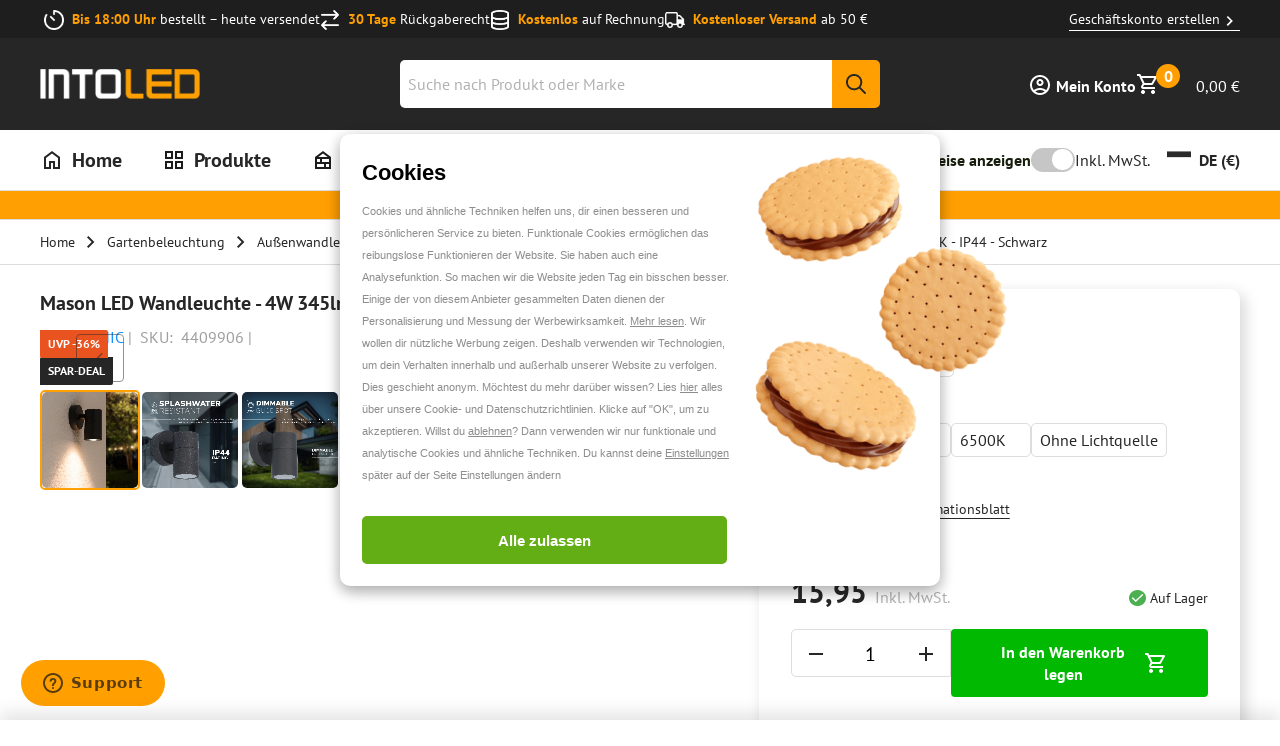

--- FILE ---
content_type: text/html; charset=utf-8
request_url: https://www.into-led.com/de/dimmbare-led-wandleuchte-mason-2700k.html?source=facebook
body_size: 98709
content:
<!DOCTYPE html><html lang="de"><head><meta charSet="utf-8"/><meta name="viewport" content="width=device-width, initial-scale=1, viewport-fit=cover"/><link rel="preload" as="image" imageSrcSet="/_next/image/?url=https%3A%2F%2Fmcprod.into-led.com%2Fmedia%2Flogo%2Fstores%2F67%2FintoLedLogo.png&amp;w=64&amp;q=80 64w, /_next/image/?url=https%3A%2F%2Fmcprod.into-led.com%2Fmedia%2Flogo%2Fstores%2F67%2FintoLedLogo.png&amp;w=128&amp;q=80 128w, /_next/image/?url=https%3A%2F%2Fmcprod.into-led.com%2Fmedia%2Flogo%2Fstores%2F67%2FintoLedLogo.png&amp;w=256&amp;q=80 256w, /_next/image/?url=https%3A%2F%2Fmcprod.into-led.com%2Fmedia%2Flogo%2Fstores%2F67%2FintoLedLogo.png&amp;w=360&amp;q=80 360w, /_next/image/?url=https%3A%2F%2Fmcprod.into-led.com%2Fmedia%2Flogo%2Fstores%2F67%2FintoLedLogo.png&amp;w=400&amp;q=80 400w, /_next/image/?url=https%3A%2F%2Fmcprod.into-led.com%2Fmedia%2Flogo%2Fstores%2F67%2FintoLedLogo.png&amp;w=768&amp;q=80 768w, /_next/image/?url=https%3A%2F%2Fmcprod.into-led.com%2Fmedia%2Flogo%2Fstores%2F67%2FintoLedLogo.png&amp;w=1080&amp;q=80 1080w, /_next/image/?url=https%3A%2F%2Fmcprod.into-led.com%2Fmedia%2Flogo%2Fstores%2F67%2FintoLedLogo.png&amp;w=1440&amp;q=80 1440w" imageSizes="300px"/><title>Schwarze Wandleuchte Mason für drinnen und draußen - Dimmbar - 2700K</title><meta property="title" content="Schwarze Wandleuchte Mason für drinnen und draußen - Dimmbar - 2700K"/><meta property="og:title" content="Schwarze Wandleuchte Mason für drinnen und draußen - Dimmbar - 2700K"/><meta name="description" content="Bestellen Sie Ihre IP44 Industrieller Wandlampe mit 2700K warm Weißes GU10 spot bei INTOLED ✓1-3 Tage Lieferzeit ✓Nachher bezahlen ✓Kostenloser Versand ab 50,-"/><meta property="og:description" content="Bestellen Sie Ihre IP44 Industrieller Wandlampe mit 2700K warm Weißes GU10 spot bei INTOLED ✓1-3 Tage Lieferzeit ✓Nachher bezahlen ✓Kostenloser Versand ab 50,-"/><link href="https://www.into-led.com/de/dimmbare-led-wandleuchte-mason-2700k.html" rel="canonical"/><meta property="og:url" content="https://www.into-led.com/de/dimmbare-led-wandleuchte-mason-2700k.html"/><link rel="alternate" hrefLang="x-default" href="https://www.into-led.com/en/dimmable-led-wall-light-mason-2700k.html"/><link rel="alternate" hrefLang="fr-be" href="https://www.into-led.com/be-fr/applique-murale-led-mason-5w-400lm-dimmable-2700k-ip44-noir.html"/><link rel="alternate" hrefLang="nl" href="https://www.into-led.com/nl/dimbare-led-wandlamp-mason-2700k.html"/><link rel="alternate" hrefLang="de" href="https://www.into-led.com/de/dimmbare-led-wandleuchte-mason-2700k.html"/><link rel="alternate" hrefLang="da-dk" href="https://www.into-led.com/dk-da/mason-led-vaeglampe-5w-400lm-daempbar-2700k-ip44-sort.html"/><link rel="alternate" hrefLang="fr-fr" href="https://www.into-led.com/fr-fr/applique-murale-led-mason-5w-400lm-dimmable-2700k-ip44-noir.html"/><link rel="alternate" hrefLang="nl-be" href="https://www.into-led.com/be-nl/dimbare-led-wandlamp-mason-2700k.html"/><link rel="alternate" hrefLang="en-gb" href="https://www.into-led.com/uk-en/dimmable-led-wall-light-mason-2700k.html"/><link rel="alternate" hrefLang="de-at" href="https://www.into-led.com/at-de/dimmbare-led-wandleuchte-mason-2700k.html"/><link rel="alternate" hrefLang="de-ch" href="https://www.into-led.com/ch-de/dimmbare-led-wandleuchte-mason-2700k.html"/><link rel="alternate" hrefLang="sv-se" href="https://www.into-led.com/se-sv/mason-led-vagglampa-5w-400lm-dimbar-2700k-ip44-svart.html"/><link rel="alternate" hrefLang="de-se" href="https://www.into-led.com/se-de/dimmbare-led-wandleuchte-mason-2700k.html"/><link rel="alternate" hrefLang="fr-ch" href="https://www.into-led.com/ch-fr/applique-murale-led-mason-5w-400lm-dimmable-2700k-ip44-noir.html"/><meta property="og:image" content="https://mcprod.into-led.com/media/catalog/product/4/4/4409906_Main_images_00001__1.jpg"/><meta property="og:type" content="product"/><meta property="og:site_name" content="IntoLED"/><meta property="og:product:price:amount" content="15.946001"/><meta property="og:product:price:currency" content="EUR"/><script type="application/ld+json">[{"@context":"https://schema.org","@type":"WebSite","about":"Into Led","url":"https://www.into-led.com/de/","potentialAction":{"@type":"SearchAction","target":"https://www.into-led.com/de/search/?query={query}","query":"required name=query"}},{"@context":"https://schema.org","@type":"Organization","name":"Into Led","url":"https://www.into-led.com/de/","logo":"https://www.into-led.com/de/images/placeholder.jpg","sameAs":["https://www.facebook.com/INTOLED","https://www.instagram.com/intoledlighting/","https://pinterest.com/intoled/"],"aggregateRating":{"@type":"AggregateRating","ratingValue":"4.7","bestRating":"5","reviewCount":"15808"},"contactPoint":[{"@type":"ContactPoint","contactType":"OMS","email":"info@into-led.com","telephone":"+31 85 8085 238","hoursAvailable":[{"@type":"OpeningHoursSpecification","opens":"09:00","closes":"15:00","dayOfWeek":["Monday"]},{"@type":"OpeningHoursSpecification","opens":"09:00","closes":"17:00","dayOfWeek":["Tuesday","Wednesday","Thursday","Friday"]},{"@type":"OpeningHoursSpecification","opens":"closed","dayOfWeek":["Saturday"]},{"@type":"OpeningHoursSpecification","opens":"closed","dayOfWeek":["Sunday"]}]}]},{"@context":"https://schema.org","@type":"Product","name":"Mason LED Wandleuchte - 4W 345lm - Dimmbar - 2700K - IP44 - Schwarz","sku":"4409906","mpn":"4409906","description":"Dieses Downlight Mason Wandleuchte wird häufig an Zäunen, Pergolen und Schuppen installiert. Das liegt daran, dass die Wandleuchte ihr Licht nur nach unten abstrahlt. Dadurch eignet sich die Wandleuchte sehr gut für die Installation an der Oberseite von Wandflächen. Die Wandleuchte ist aus wartungsfreiem Aluminium gefertigt und mit einer feuchtigkeitsbeständigen und UV-beständigen AKZO-Nobel-Pulverbeschichtung versehen.Diese Beschichtung sorgt dafür, dass sich die Wandleuchte nicht verfärbt, wenn sie über einen längeren Zeitraum hinweg Feuchtigkeit und/oder Staub ausgesetzt ist. Die Wandleuchte ist mit einer GU10 Fassung ausgestattet. Diese Variante wird mit einem luxuriösen, dimmbaren GU10 Spot aus Glas geliefert. Dieser Strahler strahlt ein atmosphärisches Licht von 2700 Grad Kelvin aus. Die ideale Lichtfarbe für die stimmungsvolle Beleuchtung von Garten und Terrasse.Dank des praktischen Schraubsystems in der Wandleuchte können Sie den GU10 austauschen, ohne die Wandleuchte von der Wand entfernen zu müssen. Die hohe Schutzklasse IP44 sorgt dafür, dass die Wandleuchte nicht durch Feuchtigkeit, Staub, Graupel und Schnee ausfällt.","image":"https://www.into-led.com/_next/image/?url=https%3A%2F%2Fmcprod.into-led.com%2Fmedia%2Fcatalog%2Fproduct%2F4%2F4%2F4409906_Main_images_00001__1.jpg&w=3840&q=85","offers":{"@type":"AggregateOffer","priceCurrency":"EUR","highPrice":24.95,"lowPrice":15.95,"itemCondition":"https://schema.org/NewCondition","availability":"https://schema.org/InStock"},"hasMerchantReturnPolicy":[{"@type":"MerchantReturnPolicy","applicableCountry":"NL","returnPolicyCategory":"https://schema.org/MerchantReturnFiniteReturnWindow","merchantReturnDays":30,"returnMethod":"https://schema.org/ReturnByMail","returnFees":"https://schema.org/FreeReturn"},{"@type":"MerchantReturnPolicy","applicableCountry":"BE","returnPolicyCategory":"https://schema.org/MerchantReturnFiniteReturnWindow","merchantReturnDays":30,"returnMethod":"https://schema.org/ReturnByMail","returnFees":"https://schema.org/FreeReturn"},{"@type":"MerchantReturnPolicy","applicableCountry":"AT","returnPolicyCategory":"https://schema.org/MerchantReturnFiniteReturnWindow","merchantReturnDays":30,"returnMethod":"https://schema.org/ReturnByMail","returnFees":"https://schema.org/FreeReturn"},{"@type":"MerchantReturnPolicy","applicableCountry":"DE","returnPolicyCategory":"https://schema.org/MerchantReturnFiniteReturnWindow","merchantReturnDays":30,"returnMethod":"https://schema.org/ReturnByMail","returnFees":"https://schema.org/FreeReturn"},{"@type":"MerchantReturnPolicy","applicableCountry":"CH","returnPolicyCategory":"https://schema.org/MerchantReturnFiniteReturnWindow","merchantReturnDays":30,"returnMethod":"https://schema.org/ReturnByMail","returnFees":"https://schema.org/FreeReturn"},{"@type":"MerchantReturnPolicy","applicableCountry":"FR","returnPolicyCategory":"https://schema.org/MerchantReturnFiniteReturnWindow","merchantReturnDays":30,"returnMethod":"https://schema.org/ReturnByMail","returnFees":"https://schema.org/FreeReturn"},{"@type":"MerchantReturnPolicy","applicableCountry":"SE","returnPolicyCategory":"https://schema.org/MerchantReturnFiniteReturnWindow","merchantReturnDays":30,"returnMethod":"https://schema.org/ReturnByMail","returnFees":"https://schema.org/FreeReturn"},{"@type":"MerchantReturnPolicy","applicableCountry":"DK","returnPolicyCategory":"https://schema.org/MerchantReturnFiniteReturnWindow","merchantReturnDays":30,"returnMethod":"https://schema.org/ReturnByMail","returnFees":"https://schema.org/FreeReturn"},{"@type":"MerchantReturnPolicy","applicableCountry":"ES","returnPolicyCategory":"https://schema.org/MerchantReturnFiniteReturnWindow","merchantReturnDays":30,"returnMethod":"https://schema.org/ReturnByMail","returnFees":"https://schema.org/FreeReturn"}],"additionalProperty":[{"@type":"PropertyValue","name":"IP-Wert","value":"IP44"},{"@type":"PropertyValue","name":"Ausgangsstrom","value":"0 mA"},{"@type":"PropertyValue","name":"Betriebs-Temperatur","value":"-20°C ~ +40°C"},{"@type":"PropertyValue","name":"Lichtstrom","value":"345 lm"},{"@type":"PropertyValue","name":"Ersatz für","value":"50 W"},{"@type":"PropertyValue","name":"Lichtrichtung","value":"Abstrahler"},{"@type":"PropertyValue","name":"Wattleistung","value":"4 W"},{"@type":"PropertyValue","name":"Leistungsfaktor","value":">0.90"},{"@type":"PropertyValue","name":"Frequenz","value":"50/60Hz"},{"@type":"PropertyValue","name":"Ausgangsspannung","value":"220-240V AC"}]}]</script><link rel="preload" as="image" imageSrcSet="/_next/image/?url=https%3A%2F%2Fmcprod.into-led.com%2Fmedia%2Fcatalog%2Fproduct%2F4%2F4%2F4409906_Main_images_00001__1.jpg&amp;w=64&amp;q=85 64w, /_next/image/?url=https%3A%2F%2Fmcprod.into-led.com%2Fmedia%2Fcatalog%2Fproduct%2F4%2F4%2F4409906_Main_images_00001__1.jpg&amp;w=128&amp;q=85 128w, /_next/image/?url=https%3A%2F%2Fmcprod.into-led.com%2Fmedia%2Fcatalog%2Fproduct%2F4%2F4%2F4409906_Main_images_00001__1.jpg&amp;w=256&amp;q=85 256w, /_next/image/?url=https%3A%2F%2Fmcprod.into-led.com%2Fmedia%2Fcatalog%2Fproduct%2F4%2F4%2F4409906_Main_images_00001__1.jpg&amp;w=360&amp;q=85 360w, /_next/image/?url=https%3A%2F%2Fmcprod.into-led.com%2Fmedia%2Fcatalog%2Fproduct%2F4%2F4%2F4409906_Main_images_00001__1.jpg&amp;w=400&amp;q=85 400w, /_next/image/?url=https%3A%2F%2Fmcprod.into-led.com%2Fmedia%2Fcatalog%2Fproduct%2F4%2F4%2F4409906_Main_images_00001__1.jpg&amp;w=768&amp;q=85 768w, /_next/image/?url=https%3A%2F%2Fmcprod.into-led.com%2Fmedia%2Fcatalog%2Fproduct%2F4%2F4%2F4409906_Main_images_00001__1.jpg&amp;w=1080&amp;q=85 1080w, /_next/image/?url=https%3A%2F%2Fmcprod.into-led.com%2Fmedia%2Fcatalog%2Fproduct%2F4%2F4%2F4409906_Main_images_00001__1.jpg&amp;w=1440&amp;q=85 1440w" imageSizes="360px"/><link data-testid="etrusted.root.preconnect" href="https://integrations.etrusted.com" id="etrusted-integrations-preconnect" rel="preconnect"/><link data-testid="etrusted.trustbadge.preconnect" href="https://widgets.trustedshops.com" id="etrusted-widgets-preconnect" rel="preconnect"/><meta name="next-head-count" content="32"/><link rel="stylesheet" data-href="https://use.typekit.net/pvw6nns.css"/><link rel="apple-touch-icon" sizes="180x180" href="/favicon/apple-touch-icon.png"/><link rel="icon" type="image/png" sizes="32x32" href="/favicon/32x32.png"/><link rel="icon" type="image/png" sizes="16x16" href="/favicon/16x16.png"/><link rel="manifest" href="/favicon/site.webmanifest"/><link rel="mask-icon" href="/favicon/safari-pinned-tab.svg" color="#202020"/><link rel="icon" sizes="16x16 32x32 64x64" href="/favicon.ico"/><meta name="msapplication-TileColor" content="#202020"/><meta name="theme-color" content="#ffffff"/><link rel="stylesheet" href="https://use.typekit.net/pvw6nns.css"/><script id="google-tag-manager" data-nscript="beforeInteractive">
          (function(w,d,s,l,i){w[l]=w[l]||[];w[l].push({'gtm.start':
          new Date().getTime(),event:'gtm.js'});var f=d.getElementsByTagName(s)[0],
          j=d.createElement(s),dl=l!='dataLayer'?'&l='+l:'';j.async=true;j.src=
          'https://www.googletagmanager.com/gtm.js?id='+i+dl;f.parentNode.insertBefore(j,f);
          })(window,document,'script','dataLayer','GTM-M39MTNC');
        </script><script id="rumvision" data-nscript="beforeInteractive">
          window.rumv = window.rumv || function() { (window.rumv.q = window.rumv.q || []).push(arguments) };
          (function(rum, vi,si,on) {
            var s = JSON.parse(sessionStorage.getItem('rumv') || '{"pageviews":0}');
            s.pageviews++;
            if (s.urls && s.regex && (s.page = eval('('+s.regex+')')(s.urls, vi.location.pathname)) && !s.page.type) {
              return sessionStorage.setItem('rumv', JSON.stringify(s));
            }
            vi.rumv.storage = s;
            var head = si.querySelector('head'), js = si.createElement('script');
            js.src = 'https://d5yoctgpv4cpx.cloudfront.net/' + rum + '/v4-' + vi.location.hostname + '.js';
            head.appendChild(js);
          })('RUM-F398DC6798', window, document, 'www.into-led.com');
        </script><link rel="preload" href="/_next/static/css/b7c9e89cc912237c.css" as="style"/><link rel="stylesheet" href="/_next/static/css/b7c9e89cc912237c.css" data-n-g=""/><link rel="preload" href="/_next/static/css/ef1086af0b2ea269.css" as="style"/><link rel="stylesheet" href="/_next/static/css/ef1086af0b2ea269.css" data-n-p=""/><link rel="preload" href="/_next/static/css/a1c37212ffd22a21.css" as="style"/><link rel="stylesheet" href="/_next/static/css/a1c37212ffd22a21.css" data-n-p=""/><link rel="preload" href="/_next/static/css/b8a98eaf0685d6c2.css" as="style"/><link rel="stylesheet" href="/_next/static/css/b8a98eaf0685d6c2.css" data-n-p=""/><link rel="preload" href="/_next/static/css/9dfe9d1c9535f698.css" as="style"/><link rel="stylesheet" href="/_next/static/css/9dfe9d1c9535f698.css" data-n-p=""/><noscript data-n-css=""></noscript><script defer="" nomodule="" src="/_next/static/chunks/polyfills-c67a75d1b6f99dc8.js"></script><script defer="" src="/_next/static/chunks/2429.943b89c276a5db6d.js"></script><script defer="" src="/_next/static/chunks/3279.eb61ea318bc40a18.js"></script><script defer="" src="/_next/static/chunks/9111.47e32f80c4b0d8a4.js"></script><script defer="" src="/_next/static/chunks/5879.7912f486a31dddf2.js"></script><script defer="" src="/_next/static/chunks/311.d994f9ea6d4a24bd.js"></script><script defer="" src="/_next/static/chunks/8097.80bab1a6c406324e.js"></script><script defer="" src="/_next/static/chunks/1386.c98ac28e6c28312a.js"></script><script defer="" src="/_next/static/chunks/372.9058c2d8f22c8c76.js"></script><script defer="" src="/_next/static/chunks/7477.a885d7f3bbedc17d.js"></script><script defer="" src="/_next/static/chunks/7628.f15abf15edc498b5.js"></script><script defer="" src="/_next/static/chunks/2378.ddddc5204ef4b699.js"></script><script defer="" src="/_next/static/chunks/9004.5b0251bc265c57f6.js"></script><script defer="" src="/_next/static/chunks/1191.ee50bf4761bc773d.js"></script><script defer="" src="/_next/static/chunks/4439.0680a08ea2edb1cc.js"></script><script defer="" src="/_next/static/chunks/1889.ffad07b9fc6f0a82.js"></script><script defer="" src="/_next/static/chunks/190.def7bfce7c4a01ef.js"></script><script defer="" src="/_next/static/chunks/4451.1ccd1de522302e0e.js"></script><script defer="" src="/_next/static/chunks/1605.f30cf5b8f6d6d2e7.js"></script><script defer="" src="/_next/static/chunks/4646.7a72c8912e092f75.js"></script><script defer="" src="/_next/static/chunks/4974.0bdac8b7cc9875d5.js"></script><script defer="" src="/_next/static/chunks/5602.e622f21cf1a2611b.js"></script><script defer="" src="/_next/static/chunks/5157.638693d9467aca14.js"></script><script defer="" src="/_next/static/chunks/2915.f8c8a088912f4884.js"></script><script defer="" src="/_next/static/chunks/4837.750d2f17a6a39ff4.js"></script><script defer="" src="/_next/static/chunks/3249.d3c0f6d79eb37da6.js"></script><script defer="" src="/_next/static/chunks/2994.526b493e19b9bb8c.js"></script><script defer="" src="/_next/static/chunks/3842.97d6f74db581afb3.js"></script><script defer="" src="/_next/static/chunks/6598.16a60ba9fff9e12d.js"></script><script defer="" src="/_next/static/chunks/1712.7f6b80b6af7df581.js"></script><script defer="" src="/_next/static/chunks/7473.6d1c329c1b61f49d.js"></script><script defer="" src="/_next/static/chunks/4565.fc44ad1ac4dd9871.js"></script><script defer="" src="/_next/static/chunks/5751.1c3928942d0ca210.js"></script><script defer="" src="/_next/static/chunks/3840.94724cd8f6b894ca.js"></script><script defer="" src="/_next/static/chunks/3128.d2df600899c35ace.js"></script><script defer="" src="/_next/static/chunks/804.ba106abbe7a1b551.js"></script><script defer="" src="/_next/static/chunks/8098.66f954c45e860895.js"></script><script defer="" src="/_next/static/chunks/763.b80d97aa5b429f3c.js"></script><script defer="" src="/_next/static/chunks/1377.3ea4603d782b9e4b.js"></script><script defer="" src="/_next/static/chunks/3307.874725e4e250fa92.js"></script><script defer="" src="/_next/static/chunks/2637.2f85c5dd5fb03a70.js"></script><script defer="" src="/_next/static/chunks/6980.44fe63921f31f46b.js"></script><script defer="" src="/_next/static/chunks/6195.a52e09d23b5a508e.js"></script><script defer="" src="/_next/static/chunks/2631.e0b13f2be30c2ac0.js"></script><script defer="" src="/_next/static/chunks/3536.d50a7356acb932a6.js"></script><script defer="" src="/_next/static/chunks/1322.adf92e1fd22db1b1.js"></script><script defer="" src="/_next/static/chunks/6418.2196e0e8f092cbbc.js"></script><script defer="" src="/_next/static/chunks/7300.90f66b16a8481507.js"></script><script defer="" src="/_next/static/chunks/6526.65b32a089a19079b.js"></script><script defer="" src="/_next/static/chunks/2438.42d72de2f227b541.js"></script><script defer="" src="/_next/static/chunks/6565.2b56d9e98a995331.js"></script><script defer="" src="/_next/static/chunks/9871.f95e2d0e3783dd4a.js"></script><script defer="" src="/_next/static/chunks/3910.2e9fa84b64be78af.js"></script><script defer="" src="/_next/static/chunks/7522.bb4350cb6c7032a9.js"></script><script defer="" src="/_next/static/chunks/1706.783c7a3d62b18ec5.js"></script><script defer="" src="/_next/static/chunks/1276.093d1d93575be247.js"></script><script defer="" src="/_next/static/chunks/6625.70d30a93312d6228.js"></script><script defer="" src="/_next/static/chunks/1087.6d65597f2b49c2dd.js"></script><script defer="" src="/_next/static/chunks/7443.4431abe21a532f0a.js"></script><script defer="" src="/_next/static/chunks/9277.adcff7ef85615c89.js"></script><script defer="" src="/_next/static/chunks/3049.bf8c9715253904e2.js"></script><script defer="" src="/_next/static/chunks/4160.9653d1af60d56f85.js"></script><script defer="" src="/_next/static/chunks/1584.a80200656cfe2dbf.js"></script><script defer="" src="/_next/static/chunks/8891.51ec9a3159b713cf.js"></script><script defer="" src="/_next/static/chunks/9615.9cd0c9cd6466e47e.js"></script><script defer="" src="/_next/static/chunks/5608.a6f252979d8acaf9.js"></script><script defer="" src="/_next/static/chunks/8150.5f20abcde7dd4a5c.js"></script><script defer="" src="/_next/static/chunks/1916.0fa3324e9e57a289.js"></script><script defer="" src="/_next/static/chunks/7810.1ec6198e15ce9287.js"></script><script defer="" src="/_next/static/chunks/2991.dda438905381e5e8.js"></script><script defer="" src="/_next/static/chunks/8750.1be4916e46f0046b.js"></script><script defer="" src="/_next/static/chunks/8100.5a458d1673b3886e.js"></script><script defer="" src="/_next/static/chunks/2319.697dd3d934163781.js"></script><script defer="" src="/_next/static/chunks/3102.456d6978168f9aee.js"></script><script defer="" src="/_next/static/chunks/7194.4afeb992dd234bd7.js"></script><script defer="" src="/_next/static/chunks/4434.89609911d3b0cf2c.js"></script><script defer="" src="/_next/static/chunks/941.38483a439996617e.js"></script><script defer="" src="/_next/static/chunks/8382.aaa86c2b1b5f900c.js"></script><script defer="" src="/_next/static/chunks/7652.386cfd04e4a4959f.js"></script><script defer="" src="/_next/static/chunks/6682.fcf92dbb9dbafd09.js"></script><script defer="" src="/_next/static/chunks/7915.4c78eb97791c53ca.js"></script><script defer="" src="/_next/static/chunks/9161.62a378ff63b64320.js"></script><script defer="" src="/_next/static/chunks/6375.de6c2356b64715a9.js"></script><script defer="" src="/_next/static/chunks/5694.c61b640a9d3670e2.js"></script><script defer="" src="/_next/static/chunks/8287.3fdbac4297e495c9.js"></script><script defer="" src="/_next/static/chunks/9792.a75741fd0dae8a9e.js"></script><script defer="" src="/_next/static/chunks/4052.70c0de0b5f9c309a.js"></script><script defer="" src="/_next/static/chunks/691.c82f646e9213fd1a.js"></script><script defer="" src="/_next/static/chunks/7903.5c2148a5e9f8c916.js"></script><script defer="" src="/_next/static/chunks/594.d0c64bbfd6d73282.js"></script><script defer="" src="/_next/static/chunks/5214.2f62dc83a399b9be.js"></script><script defer="" src="/_next/static/chunks/5977.fa2c32dd98b31e6c.js"></script><script defer="" src="/_next/static/chunks/3865.97ba0adbe9a40bc2.js"></script><script defer="" src="/_next/static/chunks/7334.b0c42dab2886df85.js"></script><script defer="" src="/_next/static/chunks/5244.c3ecbe1e9106149d.js"></script><script defer="" src="/_next/static/chunks/3693.b20fe0b3bb777960.js"></script><script defer="" src="/_next/static/chunks/668.46145bfb1ea88164.js"></script><script defer="" src="/_next/static/chunks/4183.98711250d4fc5a7a.js"></script><script defer="" src="/_next/static/chunks/9440.ab40545f311f2fe0.js"></script><script defer="" src="/_next/static/chunks/8229.f8b6d940f16bbd6a.js"></script><script defer="" src="/_next/static/chunks/2076.11f606311801f5be.js"></script><script defer="" src="/_next/static/chunks/1209.844c6d9c43c4398b.js"></script><script defer="" src="/_next/static/chunks/2179.3dcfa42a620a5ee2.js"></script><script defer="" src="/_next/static/chunks/1827.c12fd6b7b464200b.js"></script><script defer="" src="/_next/static/chunks/6718.f3a7afc146f9034f.js"></script><script defer="" src="/_next/static/chunks/4629.40a9d38d0bed399d.js"></script><script defer="" src="/_next/static/chunks/8132.fc610b1918458525.js"></script><script src="/_next/static/chunks/webpack-987d5b4844f1f2d1.js" defer=""></script><script src="/_next/static/chunks/framework-0203d16360ddbf38.js" defer=""></script><script src="/_next/static/chunks/main-f6ac1a16f1621476.js" defer=""></script><script src="/_next/static/chunks/pages/_app-dc422a155fd1ba5c.js" defer=""></script><script src="/_next/static/chunks/03ed323e-e62147e72c3b0dfa.js" defer=""></script><script src="/_next/static/chunks/9300432c-2795715800de8bba.js" defer=""></script><script src="/_next/static/chunks/9a667cf9-c1f2f4129774a664.js" defer=""></script><script src="/_next/static/chunks/8318-3050fd76d770b838.js" defer=""></script><script src="/_next/static/chunks/1791-27fe837f8eb14f42.js" defer=""></script><script src="/_next/static/chunks/7806-b33eb48fcc03d409.js" defer=""></script><script src="/_next/static/chunks/6075-cb1ce7485acb05fd.js" defer=""></script><script src="/_next/static/chunks/9146-93ed3967c75cca4c.js" defer=""></script><script src="/_next/static/chunks/3132-37b34f7983246776.js" defer=""></script><script src="/_next/static/chunks/6505-a7e78d6c2db830c4.js" defer=""></script><script src="/_next/static/chunks/3792-492f2eef76dc4f30.js" defer=""></script><script src="/_next/static/chunks/2082-7996ada0eee293d1.js" defer=""></script><script src="/_next/static/chunks/9881-f2db2f750ead3ea8.js" defer=""></script><script src="/_next/static/chunks/9199-0fe8e2f9ffef04f6.js" defer=""></script><script src="/_next/static/chunks/3562-9cbab38c953d9e7e.js" defer=""></script><script src="/_next/static/chunks/8183-4db885688bd73267.js" defer=""></script><script src="/_next/static/chunks/pages/_magento/%5Bstorecode%5D/%5Bcurrency%5D/product/simpleproduct/%5Bsku%5D-b5bab31ae38091b1.js" defer=""></script><script src="/_next/static/GsqWT9y01uIuFQYlmldOd/_buildManifest.js" defer=""></script><script src="/_next/static/GsqWT9y01uIuFQYlmldOd/_ssgManifest.js" defer=""></script></head><body><div id="__next"><!--$--> <div class="Header_stickyHeaderSpacer__I4_2Z"></div><div class="Header_stickyHeader__H4_33" data-search-open="false" data-scroll-state="top"><div class="Header_storeUsps__oSlhy"><div class="StoreUsps_usp__VvpS1" data-variant="dark" data-layout="menu"><div class="Wrapper_container__311TF StoreUsps_uspContainer__9zfEr StoreUsps_uspContainerWithLink__oN1ik"><ul class="StoreUsps_uspList__pMRCW"><li class="StoreUsps_uspItem__qT_t0"><figure class="LazyImage_imageContainer__X2fYy StoreUsps_uspImage__TYRlj"><img alt="Bis 18:00 Uhr" sizes="20px" srcSet="/_next/image/?url=https%3A%2F%2Fmcprod.into-led.com%2Fmedia%2Fusps%2Fdefault%2Ftimer-regular_1_1.png&amp;w=64&amp;q=75 64w, /_next/image/?url=https%3A%2F%2Fmcprod.into-led.com%2Fmedia%2Fusps%2Fdefault%2Ftimer-regular_1_1.png&amp;w=128&amp;q=75 128w, /_next/image/?url=https%3A%2F%2Fmcprod.into-led.com%2Fmedia%2Fusps%2Fdefault%2Ftimer-regular_1_1.png&amp;w=256&amp;q=75 256w, /_next/image/?url=https%3A%2F%2Fmcprod.into-led.com%2Fmedia%2Fusps%2Fdefault%2Ftimer-regular_1_1.png&amp;w=360&amp;q=75 360w, /_next/image/?url=https%3A%2F%2Fmcprod.into-led.com%2Fmedia%2Fusps%2Fdefault%2Ftimer-regular_1_1.png&amp;w=400&amp;q=75 400w, /_next/image/?url=https%3A%2F%2Fmcprod.into-led.com%2Fmedia%2Fusps%2Fdefault%2Ftimer-regular_1_1.png&amp;w=768&amp;q=75 768w, /_next/image/?url=https%3A%2F%2Fmcprod.into-led.com%2Fmedia%2Fusps%2Fdefault%2Ftimer-regular_1_1.png&amp;w=1080&amp;q=75 1080w, /_next/image/?url=https%3A%2F%2Fmcprod.into-led.com%2Fmedia%2Fusps%2Fdefault%2Ftimer-regular_1_1.png&amp;w=1440&amp;q=75 1440w" src="https://mcprod.into-led.com/media/usps/default/timer-regular_1_1.png" width="20" height="20" decoding="async" data-nimg="1" class="LazyImage_image__HvDQG" loading="lazy" style="color:transparent;transform-origin:50% 50%"/></figure><div class="StoreUsps_uspContent__LNox3"><span class="StoreUsps_uspContentTitle__o__c_">Bis 18:00 Uhr</span><span> <!-- -->bestellt – heute versendet</span></div></li><li class="StoreUsps_uspItem__qT_t0"><figure class="LazyImage_imageContainer__X2fYy StoreUsps_uspImage__TYRlj"><img alt="30 Tage" sizes="20px" srcSet="/_next/image/?url=https%3A%2F%2Fmcprod.into-led.com%2Fmedia%2Fusps%2Fdefault%2FVector.png&amp;w=64&amp;q=75 64w, /_next/image/?url=https%3A%2F%2Fmcprod.into-led.com%2Fmedia%2Fusps%2Fdefault%2FVector.png&amp;w=128&amp;q=75 128w, /_next/image/?url=https%3A%2F%2Fmcprod.into-led.com%2Fmedia%2Fusps%2Fdefault%2FVector.png&amp;w=256&amp;q=75 256w, /_next/image/?url=https%3A%2F%2Fmcprod.into-led.com%2Fmedia%2Fusps%2Fdefault%2FVector.png&amp;w=360&amp;q=75 360w, /_next/image/?url=https%3A%2F%2Fmcprod.into-led.com%2Fmedia%2Fusps%2Fdefault%2FVector.png&amp;w=400&amp;q=75 400w, /_next/image/?url=https%3A%2F%2Fmcprod.into-led.com%2Fmedia%2Fusps%2Fdefault%2FVector.png&amp;w=768&amp;q=75 768w, /_next/image/?url=https%3A%2F%2Fmcprod.into-led.com%2Fmedia%2Fusps%2Fdefault%2FVector.png&amp;w=1080&amp;q=75 1080w, /_next/image/?url=https%3A%2F%2Fmcprod.into-led.com%2Fmedia%2Fusps%2Fdefault%2FVector.png&amp;w=1440&amp;q=75 1440w" src="https://mcprod.into-led.com/media/usps/default/Vector.png" width="20" height="20" decoding="async" data-nimg="1" class="LazyImage_image__HvDQG" loading="lazy" style="color:transparent;transform-origin:50% 50%"/></figure><div class="StoreUsps_uspContent__LNox3"><span class="StoreUsps_uspContentTitle__o__c_">30 Tage</span><span> <!-- -->Rückgaberecht</span></div></li><li class="StoreUsps_uspItem__qT_t0"><figure class="LazyImage_imageContainer__X2fYy StoreUsps_uspImage__TYRlj"><img alt="Kostenlos" sizes="20px" srcSet="/_next/image/?url=https%3A%2F%2Fmcprod.into-led.com%2Fmedia%2Fusps%2Fdefault%2Fdatabase-regular.png&amp;w=64&amp;q=75 64w, /_next/image/?url=https%3A%2F%2Fmcprod.into-led.com%2Fmedia%2Fusps%2Fdefault%2Fdatabase-regular.png&amp;w=128&amp;q=75 128w, /_next/image/?url=https%3A%2F%2Fmcprod.into-led.com%2Fmedia%2Fusps%2Fdefault%2Fdatabase-regular.png&amp;w=256&amp;q=75 256w, /_next/image/?url=https%3A%2F%2Fmcprod.into-led.com%2Fmedia%2Fusps%2Fdefault%2Fdatabase-regular.png&amp;w=360&amp;q=75 360w, /_next/image/?url=https%3A%2F%2Fmcprod.into-led.com%2Fmedia%2Fusps%2Fdefault%2Fdatabase-regular.png&amp;w=400&amp;q=75 400w, /_next/image/?url=https%3A%2F%2Fmcprod.into-led.com%2Fmedia%2Fusps%2Fdefault%2Fdatabase-regular.png&amp;w=768&amp;q=75 768w, /_next/image/?url=https%3A%2F%2Fmcprod.into-led.com%2Fmedia%2Fusps%2Fdefault%2Fdatabase-regular.png&amp;w=1080&amp;q=75 1080w, /_next/image/?url=https%3A%2F%2Fmcprod.into-led.com%2Fmedia%2Fusps%2Fdefault%2Fdatabase-regular.png&amp;w=1440&amp;q=75 1440w" src="https://mcprod.into-led.com/media/usps/default/database-regular.png" width="20" height="20" decoding="async" data-nimg="1" class="LazyImage_image__HvDQG" loading="lazy" style="color:transparent;transform-origin:50% 50%"/></figure><div class="StoreUsps_uspContent__LNox3"><span class="StoreUsps_uspContentTitle__o__c_">Kostenlos</span><span> <!-- -->auf Rechnung</span></div></li><li class="StoreUsps_uspItem__qT_t0"><figure class="LazyImage_imageContainer__X2fYy StoreUsps_uspImage__TYRlj"><img alt="Kostenloser Versand" sizes="20px" srcSet="/_next/image/?url=https%3A%2F%2Fmcprod.into-led.com%2Fmedia%2Fusps%2Fdefault%2Ftruck-regular_1.png&amp;w=64&amp;q=75 64w, /_next/image/?url=https%3A%2F%2Fmcprod.into-led.com%2Fmedia%2Fusps%2Fdefault%2Ftruck-regular_1.png&amp;w=128&amp;q=75 128w, /_next/image/?url=https%3A%2F%2Fmcprod.into-led.com%2Fmedia%2Fusps%2Fdefault%2Ftruck-regular_1.png&amp;w=256&amp;q=75 256w, /_next/image/?url=https%3A%2F%2Fmcprod.into-led.com%2Fmedia%2Fusps%2Fdefault%2Ftruck-regular_1.png&amp;w=360&amp;q=75 360w, /_next/image/?url=https%3A%2F%2Fmcprod.into-led.com%2Fmedia%2Fusps%2Fdefault%2Ftruck-regular_1.png&amp;w=400&amp;q=75 400w, /_next/image/?url=https%3A%2F%2Fmcprod.into-led.com%2Fmedia%2Fusps%2Fdefault%2Ftruck-regular_1.png&amp;w=768&amp;q=75 768w, /_next/image/?url=https%3A%2F%2Fmcprod.into-led.com%2Fmedia%2Fusps%2Fdefault%2Ftruck-regular_1.png&amp;w=1080&amp;q=75 1080w, /_next/image/?url=https%3A%2F%2Fmcprod.into-led.com%2Fmedia%2Fusps%2Fdefault%2Ftruck-regular_1.png&amp;w=1440&amp;q=75 1440w" src="https://mcprod.into-led.com/media/usps/default/truck-regular_1.png" width="20" height="20" decoding="async" data-nimg="1" class="LazyImage_image__HvDQG" loading="lazy" style="color:transparent;transform-origin:50% 50%"/></figure><div class="StoreUsps_uspContent__LNox3"><span class="StoreUsps_uspContentTitle__o__c_">Kostenloser Versand</span><span> <!-- -->ab 50 €</span></div></li></ul><div class="StoreUsps_uspLink__9lDFj"><section class="StoreUspBanner_banner__ZW2nC"><div class="RichText_richText__Xl4FM globalRichText "><a aria-label="Geschäftskonto erstellen" draggable="false" href="/company/account/create/">Geschäftskonto erstellen<svg width="24" height="24" viewBox="0 0 24 24" fill="none" xmlns="http://www.w3.org/2000/svg"><path d="M12.6 12L8 7.4L9.4 6L15.4 12L9.4 18L8 16.6L12.6 12Z"></path></svg></a></div></section></div></div></div></div><header class="Header_header__w6RPE" data-search-state="false"><div class="Wrapper_container__311TF Header_headerContainer__crwpI"><div class="Header_headerLogo__z_36S"><a aria-label="Home url" draggable="false" href="/de/"><figure class="LazyImage_imageContainer__X2fYy Header_headerLogoFigure__pBr_g"><img alt="INTOLED Logo" sizes="300px" srcSet="/_next/image/?url=https%3A%2F%2Fmcprod.into-led.com%2Fmedia%2Flogo%2Fstores%2F67%2FintoLedLogo.png&amp;w=64&amp;q=80 64w, /_next/image/?url=https%3A%2F%2Fmcprod.into-led.com%2Fmedia%2Flogo%2Fstores%2F67%2FintoLedLogo.png&amp;w=128&amp;q=80 128w, /_next/image/?url=https%3A%2F%2Fmcprod.into-led.com%2Fmedia%2Flogo%2Fstores%2F67%2FintoLedLogo.png&amp;w=256&amp;q=80 256w, /_next/image/?url=https%3A%2F%2Fmcprod.into-led.com%2Fmedia%2Flogo%2Fstores%2F67%2FintoLedLogo.png&amp;w=360&amp;q=80 360w, /_next/image/?url=https%3A%2F%2Fmcprod.into-led.com%2Fmedia%2Flogo%2Fstores%2F67%2FintoLedLogo.png&amp;w=400&amp;q=80 400w, /_next/image/?url=https%3A%2F%2Fmcprod.into-led.com%2Fmedia%2Flogo%2Fstores%2F67%2FintoLedLogo.png&amp;w=768&amp;q=80 768w, /_next/image/?url=https%3A%2F%2Fmcprod.into-led.com%2Fmedia%2Flogo%2Fstores%2F67%2FintoLedLogo.png&amp;w=1080&amp;q=80 1080w, /_next/image/?url=https%3A%2F%2Fmcprod.into-led.com%2Fmedia%2Flogo%2Fstores%2F67%2FintoLedLogo.png&amp;w=1440&amp;q=80 1440w" src="https://mcprod.into-led.com/media/logo/stores/67/intoLedLogo.png" decoding="async" data-nimg="fill" class="LazyImage_image__HvDQG" style="position:absolute;height:100%;width:100%;left:0;top:0;right:0;bottom:0;object-fit:contain;color:transparent;transform-origin:50% 50%"/></figure></a></div><div class="Header_headerControls__rVjjg"><div class="HeaderControls_headerControls__SYw9P"><div><button class="button button--reset HeaderControls_headerControlsButton__uIufj" type="button" aria-label="Anmelden"><div style="display:block"><!--$?--><template id="B:0"></template><!--/$--></div><img alt="" srcSet="/_next/image/?url=%2Fimages%2Fplaceholder.jpg&amp;w=64&amp;q=75 1x" src="/images/placeholder.jpg" width="24" height="24" decoding="async" data-nimg="1" loading="lazy" style="color:transparent;display:none"/><span class="HeaderControls_headerControlsMeta__2iKAv"><span style="display:none"></span><span style="display:block">Mein Konto</span></span></button></div><div class=" HeaderControls_headerControlsItemBasket__w4lrR"><button class="button button--reset HeaderControls_headerControlsButton__uIufj" type="button" aria-label="Warenkorb anzeigen"><!--$?--><template id="B:1"></template><!--/$--><span class="HeaderControls_headerControlsMeta__2iKAv"><div class="Price_priceContainer__VDjct" data-ui-variant="header"><span class="Price_price__c4u9M">0,00 €</span></div></span><span class="HeaderControls_headerControlsCount__hG9mo">0</span></button></div><div class=" HeaderControls_headerControlsItemMenu__RCldx"><button class="button button--reset HeaderControls_headerControlsButton__uIufj" type="button" aria-label="Menü öffnen"><!--$?--><template id="B:2"></template><!--/$--><span class="HeaderControls_headerControlsMeta__2iKAv"><span>Menü</span></span></button></div></div></div><div class="Header_headerSearch__mJSjz"><div role="combobox" aria-expanded="false" aria-haspopup="listbox" aria-labelledby="autocomplete-navbar-label"><form class="AlgoliaAutocomplete_aa-Form__w8Ds9" action="/de/search/" novalidate="" role="search"><div><label class="AlgoliaAutocomplete_aa-Label__C4bvW" for="autocomplete-navbar-input" id="autocomplete-navbar-label">Suche nach Produkt oder Marke</label></div><div class="AlgoliaAutocomplete_aa-InputWrapper__CRRGj"><input class="AlgoliaAutocomplete_aa-Input__eznCS" aria-autocomplete="both" aria-labelledby="autocomplete-navbar-label" id="autocomplete-navbar-input" autoComplete="off" autoCorrect="off" autoCapitalize="off" enterKeyHint="search" spellcheck="false" placeholder="Suche nach Produkt oder Marke" maxLength="512" type="search" name="query" value=""/></div><div class="AlgoliaAutocomplete_aa-InputWrapperSuffix__aqs9L"><button class="button button--small button--icon AlgoliaAutocomplete_aa-searchButton__h0LHT" type="submit" aria-label="Suche"><!--$?--><template id="B:3"></template><!--/$--></button><button class="button button--small button--icon AlgoliaAutocomplete_aa-ClearButton__5HDKt" type="button" aria-label="Schließen Sie das Suchfenster"><!--$?--><template id="B:4"></template><!--/$--></button></div></form><div></div></div></div></div></header><section class="Header_navArea__JYdVc"><div class="Wrapper_container__311TF Header_navAreaContainer__Leo4T"><div data-reach-dialog-content="true" aria-modal="false" role="dialog" aria-label="Modal" class="Modal_modalStatic__xOe8J dialogModalStatic dialogContentPopup "><div class="Nav_navContainer__S8kos"><div class="NavHeader_navHeader__DbCOx"><header class="Header_header__w6RPE"><div class="Wrapper_container__311TF Header_headerContainer__crwpI"><div class="Header_headerLogo__z_36S"><a aria-label="Home url" draggable="false" href="/de/"><figure class="LazyImage_imageContainer__X2fYy Header_headerLogoFigure__pBr_g"><img alt="INTOLED Logo" sizes="300px" srcSet="/_next/image/?url=https%3A%2F%2Fmcprod.into-led.com%2Fmedia%2Flogo%2Fstores%2F67%2FintoLedLogo.png&amp;w=64&amp;q=80 64w, /_next/image/?url=https%3A%2F%2Fmcprod.into-led.com%2Fmedia%2Flogo%2Fstores%2F67%2FintoLedLogo.png&amp;w=128&amp;q=80 128w, /_next/image/?url=https%3A%2F%2Fmcprod.into-led.com%2Fmedia%2Flogo%2Fstores%2F67%2FintoLedLogo.png&amp;w=256&amp;q=80 256w, /_next/image/?url=https%3A%2F%2Fmcprod.into-led.com%2Fmedia%2Flogo%2Fstores%2F67%2FintoLedLogo.png&amp;w=360&amp;q=80 360w, /_next/image/?url=https%3A%2F%2Fmcprod.into-led.com%2Fmedia%2Flogo%2Fstores%2F67%2FintoLedLogo.png&amp;w=400&amp;q=80 400w, /_next/image/?url=https%3A%2F%2Fmcprod.into-led.com%2Fmedia%2Flogo%2Fstores%2F67%2FintoLedLogo.png&amp;w=768&amp;q=80 768w, /_next/image/?url=https%3A%2F%2Fmcprod.into-led.com%2Fmedia%2Flogo%2Fstores%2F67%2FintoLedLogo.png&amp;w=1080&amp;q=80 1080w, /_next/image/?url=https%3A%2F%2Fmcprod.into-led.com%2Fmedia%2Flogo%2Fstores%2F67%2FintoLedLogo.png&amp;w=1440&amp;q=80 1440w" src="https://mcprod.into-led.com/media/logo/stores/67/intoLedLogo.png" decoding="async" data-nimg="fill" class="LazyImage_image__HvDQG" style="position:absolute;height:100%;width:100%;left:0;top:0;right:0;bottom:0;object-fit:contain;color:transparent;transform-origin:50% 50%"/></figure></a></div><div class="Header_headerControls__rVjjg"><div class="HeaderControls_headerControls__SYw9P"><div><button class="button button--reset HeaderControls_headerControlsButton__uIufj" type="button" aria-label="Anmelden"><div style="display:block"><!--$?--><template id="B:5"></template><!--/$--></div><img alt="" srcSet="/_next/image/?url=%2Fimages%2Fplaceholder.jpg&amp;w=64&amp;q=75 1x" src="/images/placeholder.jpg" width="24" height="24" decoding="async" data-nimg="1" loading="lazy" style="color:transparent;display:none"/><span class="HeaderControls_headerControlsMeta__2iKAv"><span style="display:none"></span><span style="display:block">Mein Konto</span></span></button></div><div class=" HeaderControls_headerControlsItemBasket__w4lrR"><button class="button button--reset HeaderControls_headerControlsButton__uIufj" type="button" aria-label="Warenkorb anzeigen"><!--$?--><template id="B:6"></template><!--/$--><span class="HeaderControls_headerControlsMeta__2iKAv"><div class="Price_priceContainer__VDjct" data-ui-variant="header"><span class="Price_price__c4u9M">0,00 €</span></div></span><span class="HeaderControls_headerControlsCount__hG9mo">0</span></button></div><div class=" HeaderControls_headerControlsItemMenu__RCldx"><button class="button button--reset HeaderControls_headerControlsButton__uIufj" type="button" aria-label="Menü öffnen"><!--$?--><template id="B:7"></template><!--/$--><span class="HeaderControls_headerControlsMeta__2iKAv"><span>Menü</span></span></button></div></div></div><div class="Header_headerSearch__mJSjz"><div role="combobox" aria-expanded="false" aria-haspopup="listbox" aria-labelledby="autocomplete-navbar-label"><form class="AlgoliaAutocomplete_aa-Form__w8Ds9" action="/de/search/" novalidate="" role="search"><div><label class="AlgoliaAutocomplete_aa-Label__C4bvW" for="autocomplete-navbar-input" id="autocomplete-navbar-label">Suche nach Produkt oder Marke</label></div><div class="AlgoliaAutocomplete_aa-InputWrapper__CRRGj"><input class="AlgoliaAutocomplete_aa-Input__eznCS" aria-autocomplete="both" aria-labelledby="autocomplete-navbar-label" id="autocomplete-navbar-input" autoComplete="off" autoCorrect="off" autoCapitalize="off" enterKeyHint="search" spellcheck="false" placeholder="Suche nach Produkt oder Marke" maxLength="512" type="search" name="query" value=""/></div><div class="AlgoliaAutocomplete_aa-InputWrapperSuffix__aqs9L"><button class="button button--small button--icon AlgoliaAutocomplete_aa-searchButton__h0LHT" type="submit" aria-label="Suche"><!--$?--><template id="B:8"></template><!--/$--></button><button class="button button--small button--icon AlgoliaAutocomplete_aa-ClearButton__5HDKt" type="button" aria-label="Schließen Sie das Suchfenster"><!--$?--><template id="B:9"></template><!--/$--></button></div></form><div></div></div></div></div></header></div><div class="Nav_nav__QUIxT" data-has-overflow="true" data-level="0" data-has-footer="true" aria-label="nav-level-0"><ul class="Nav_navList__B6wvs"><li data-id="95070" data-level="0" class="Nav_navItem__Mr6Qy" data-ui-open="false"><a data-id="95070" data-ui-open="false" class="Nav_navLink__S6ZBC" aria-label="Bring mich zu Home" draggable="false" href="/de/"><figure class="LazyImage_imageContainer__X2fYy Nav_navLinkImage__9C4PK"><img alt="Home" sizes="50px" srcSet="/_next/image/?url=https%3A%2F%2Fmcprod.into-led.com%2Fmedia%2F%2Fsnowdog%2Fmenu%2Fnode%2Fh%2Fo%2Fhome2_1.png&amp;w=64&amp;q=75 64w, /_next/image/?url=https%3A%2F%2Fmcprod.into-led.com%2Fmedia%2F%2Fsnowdog%2Fmenu%2Fnode%2Fh%2Fo%2Fhome2_1.png&amp;w=128&amp;q=75 128w, /_next/image/?url=https%3A%2F%2Fmcprod.into-led.com%2Fmedia%2F%2Fsnowdog%2Fmenu%2Fnode%2Fh%2Fo%2Fhome2_1.png&amp;w=256&amp;q=75 256w, /_next/image/?url=https%3A%2F%2Fmcprod.into-led.com%2Fmedia%2F%2Fsnowdog%2Fmenu%2Fnode%2Fh%2Fo%2Fhome2_1.png&amp;w=360&amp;q=75 360w, /_next/image/?url=https%3A%2F%2Fmcprod.into-led.com%2Fmedia%2F%2Fsnowdog%2Fmenu%2Fnode%2Fh%2Fo%2Fhome2_1.png&amp;w=400&amp;q=75 400w, /_next/image/?url=https%3A%2F%2Fmcprod.into-led.com%2Fmedia%2F%2Fsnowdog%2Fmenu%2Fnode%2Fh%2Fo%2Fhome2_1.png&amp;w=768&amp;q=75 768w, /_next/image/?url=https%3A%2F%2Fmcprod.into-led.com%2Fmedia%2F%2Fsnowdog%2Fmenu%2Fnode%2Fh%2Fo%2Fhome2_1.png&amp;w=1080&amp;q=75 1080w, /_next/image/?url=https%3A%2F%2Fmcprod.into-led.com%2Fmedia%2F%2Fsnowdog%2Fmenu%2Fnode%2Fh%2Fo%2Fhome2_1.png&amp;w=1440&amp;q=75 1440w" src="https://mcprod.into-led.com/media//snowdog/menu/node/h/o/home2_1.png" width="50" height="50" decoding="async" data-nimg="1" class="LazyImage_image__HvDQG" loading="lazy" style="color:transparent;transform-origin:50% 50%;object-fit:contain"/></figure>Home</a></li><li data-id="95073" data-level="0" class="Nav_navItem__Mr6Qy" data-ui-open="false"><button data-id="95073" data-ui-has-children="true" class="Nav_navLink__S6ZBC" aria-label="Bring mich zu Produkte"><figure class="LazyImage_imageContainer__X2fYy Nav_navLinkImage__9C4PK"><img alt="Produkte" sizes="50px" srcSet="/_next/image/?url=https%3A%2F%2Fmcprod.into-led.com%2Fmedia%2F%2Fsnowdog%2Fmenu%2Fnode%2Fg%2Fr%2Fgrid_view_1.png&amp;w=64&amp;q=75 64w, /_next/image/?url=https%3A%2F%2Fmcprod.into-led.com%2Fmedia%2F%2Fsnowdog%2Fmenu%2Fnode%2Fg%2Fr%2Fgrid_view_1.png&amp;w=128&amp;q=75 128w, /_next/image/?url=https%3A%2F%2Fmcprod.into-led.com%2Fmedia%2F%2Fsnowdog%2Fmenu%2Fnode%2Fg%2Fr%2Fgrid_view_1.png&amp;w=256&amp;q=75 256w, /_next/image/?url=https%3A%2F%2Fmcprod.into-led.com%2Fmedia%2F%2Fsnowdog%2Fmenu%2Fnode%2Fg%2Fr%2Fgrid_view_1.png&amp;w=360&amp;q=75 360w, /_next/image/?url=https%3A%2F%2Fmcprod.into-led.com%2Fmedia%2F%2Fsnowdog%2Fmenu%2Fnode%2Fg%2Fr%2Fgrid_view_1.png&amp;w=400&amp;q=75 400w, /_next/image/?url=https%3A%2F%2Fmcprod.into-led.com%2Fmedia%2F%2Fsnowdog%2Fmenu%2Fnode%2Fg%2Fr%2Fgrid_view_1.png&amp;w=768&amp;q=75 768w, /_next/image/?url=https%3A%2F%2Fmcprod.into-led.com%2Fmedia%2F%2Fsnowdog%2Fmenu%2Fnode%2Fg%2Fr%2Fgrid_view_1.png&amp;w=1080&amp;q=75 1080w, /_next/image/?url=https%3A%2F%2Fmcprod.into-led.com%2Fmedia%2F%2Fsnowdog%2Fmenu%2Fnode%2Fg%2Fr%2Fgrid_view_1.png&amp;w=1440&amp;q=75 1440w" src="https://mcprod.into-led.com/media//snowdog/menu/node/g/r/grid_view_1.png" width="50" height="50" decoding="async" data-nimg="1" class="LazyImage_image__HvDQG" loading="lazy" style="color:transparent;transform-origin:50% 50%;object-fit:contain"/></figure>Produkte<!--$?--><template id="B:a"></template><!--/$--></button><div class="Nav_subNav__cQ41X" data-ui-open="false" data-has-overflow="false" aria-label="nav-level-1" data-level="1"><div class="Wrapper_container__311TF Nav_subNavContainer__bHEMk"><div class="Nav_subNavLevel__4EXU6" data-ui-open="false" data-level="1"><div class="Nav_subNavLevelInner__uFA5d"><div class="NavPrevious_navPrevious__0DCrP"><button aria-label="Zurück zu Produkte" class="NavPrevious_navPreviousButton__EAVb0"><!--$?--><template id="B:b"></template><!--/$-->Zurück zu<!-- --> <!-- -->Produkte</button></div><div data-id="95076" data-level="1" class="Nav_subNavItem__P12Ux"><a data-id="95076" data-ui-has-children="true" class="Nav_subNavItemLink__WEYC7" aria-label="LED-Leuchtmittel" draggable="false" href="/de/led-lampen/"><span class="Nav_subNavItemLinkText__MPfIQ">LED-Leuchtmittel</span><!--$?--><template id="B:c"></template><!--/$--></a><div class="Nav_subNavLevel__4EXU6" data-ui-open="false" data-has-overflow="false" data-level="2"><div class="Nav_subNavLevelInner__uFA5d"><div class="NavPrevious_navPrevious__0DCrP"><button aria-label="Zurück zu LED-Leuchtmittel" class="NavPrevious_navPreviousButton__EAVb0"><!--$?--><template id="B:d"></template><!--/$-->Zurück zu<!-- --> <!-- -->LED-Leuchtmittel</button></div><div data-id="95079" data-level="2" class="Nav_subNavItem__P12Ux"><button data-id="95079" data-ui-has-children="true" class="Nav_subNavItemLink__WEYC7" aria-label="Nach Fassung"><span class="Nav_subNavItemLinkText__MPfIQ">Nach Fassung</span><!--$?--><template id="B:e"></template><!--/$--></button><div class="Nav_subNavLevel__4EXU6" data-ui-open="false" data-has-overflow="false" data-level="3"><div class="Nav_subNavLevelInner__uFA5d"><div class="NavPrevious_navPrevious__0DCrP"><button aria-label="Zurück zu Nach Fassung" class="NavPrevious_navPreviousButton__EAVb0"><!--$?--><template id="B:f"></template><!--/$-->Zurück zu<!-- --> <!-- -->Nach Fassung</button></div><div data-id="95082" data-level="3" class="Nav_subNavItem__P12Ux"><a data-id="95082" class="Nav_subNavItemLink__WEYC7" aria-label="E27 LED-Birnen" draggable="false" href="/de/led-lampen/e27/"><span class="Nav_subNavItemLinkText__MPfIQ">E27 LED-Birnen</span></a></div><div data-id="95085" data-level="3" class="Nav_subNavItem__P12Ux"><a data-id="95085" class="Nav_subNavItemLink__WEYC7" aria-label="GU10 LED-Strahler" draggable="false" href="/de/led-lampen/gu10/"><span class="Nav_subNavItemLinkText__MPfIQ">GU10 LED-Strahler</span></a></div><div data-id="95088" data-level="3" class="Nav_subNavItem__P12Ux"><a data-id="95088" class="Nav_subNavItemLink__WEYC7" aria-label="E14 LED-Birnen" draggable="false" href="/de/led-lampen/e14/"><span class="Nav_subNavItemLinkText__MPfIQ">E14 LED-Birnen</span></a></div><div data-id="95091" data-level="3" class="Nav_subNavItem__P12Ux"><a data-id="95091" class="Nav_subNavItemLink__WEYC7" aria-label="MR16 LED-Strahler" draggable="false" href="/de/led-lampen/mr16/"><span class="Nav_subNavItemLinkText__MPfIQ">MR16 LED-Strahler</span></a></div><div data-id="95094" data-level="3" class="Nav_subNavItem__P12Ux"><a data-id="95094" class="Nav_subNavItemLink__WEYC7" aria-label="G4 LED-Birnen" draggable="false" href="/de/led-lampen/g4-led-lampen/"><span class="Nav_subNavItemLinkText__MPfIQ">G4 LED-Birnen</span></a></div><div data-id="95097" data-level="3" class="Nav_subNavItem__P12Ux"><a data-id="95097" class="Nav_subNavItemLink__WEYC7" aria-label="R7s LED-Birnen" draggable="false" href="/de/led-lampen/r7s/"><span class="Nav_subNavItemLinkText__MPfIQ">R7s LED-Birnen</span></a></div><div data-id="95100" data-level="3" class="Nav_subNavItem__P12Ux"><a data-id="95100" class="Nav_subNavItemLink__WEYC7" aria-label="G9 LED-Birnen" draggable="false" href="/de/led-lampen/g9-led-lampen/"><span class="Nav_subNavItemLinkText__MPfIQ">G9 LED-Birnen</span></a></div><div style="--sub-nav-item-font-weight:bold" data-id="95076" data-level="2" class="Nav_subNavItem__P12Ux"><a data-id="95076" class="Nav_subNavItemLink__WEYC7" aria-label="Alle LED-Leuchtmittel" draggable="false" href="/de/led-lampen/"><span class="Nav_subNavItemLinkText__MPfIQ">Alle LED-Leuchtmittel</span></a></div></div></div></div><div data-id="95103" data-level="2" class="Nav_subNavItem__P12Ux"><a data-id="95103" data-ui-has-children="true" class="Nav_subNavItemLink__WEYC7" aria-label="Smart-LED-Lampen" draggable="false" href="/de/smart-home/smarte-gluehbirne/"><span class="Nav_subNavItemLinkText__MPfIQ">Smart-LED-Lampen</span><!--$?--><template id="B:10"></template><!--/$--></a><div class="Nav_subNavLevel__4EXU6" data-ui-open="false" data-has-overflow="false" data-level="3"><div class="Nav_subNavLevelInner__uFA5d"><div class="NavPrevious_navPrevious__0DCrP"><button aria-label="Zurück zu Smart-LED-Lampen" class="NavPrevious_navPreviousButton__EAVb0"><!--$?--><template id="B:11"></template><!--/$-->Zurück zu<!-- --> <!-- -->Smart-LED-Lampen</button></div><div data-id="95106" data-level="3" class="Nav_subNavItem__P12Ux"><a data-id="95106" class="Nav_subNavItemLink__WEYC7" aria-label="E27 Smart-Birnen" draggable="false" href="/de/led-lampen/e27/smart/"><span class="Nav_subNavItemLinkText__MPfIQ">E27 Smart-Birnen</span></a></div><div data-id="95109" data-level="3" class="Nav_subNavItem__P12Ux"><a data-id="95109" class="Nav_subNavItemLink__WEYC7" aria-label="E14 Smart-Birnen" draggable="false" href="/de/led-lampen/e14/smart/"><span class="Nav_subNavItemLinkText__MPfIQ">E14 Smart-Birnen</span></a></div><div data-id="95112" data-level="3" class="Nav_subNavItem__P12Ux"><a data-id="95112" class="Nav_subNavItemLink__WEYC7" aria-label="GU10 Smart-Strahler" draggable="false" href="/de/led-lampen/gu10/smart/"><span class="Nav_subNavItemLinkText__MPfIQ">GU10 Smart-Strahler</span></a></div><div style="--sub-nav-item-font-weight:bold" data-id="95103" data-level="2" class="Nav_subNavItem__P12Ux"><a data-id="95103" class="Nav_subNavItemLink__WEYC7" aria-label="Alle Smart-LED-Lampen" draggable="false" href="/de/smart-home/smarte-gluehbirne/"><span class="Nav_subNavItemLinkText__MPfIQ">Alle Smart-LED-Lampen</span></a></div></div></div></div><div data-id="95115" data-level="2" class="Nav_subNavItem__P12Ux"><a data-id="95115" data-ui-has-children="true" class="Nav_subNavItemLink__WEYC7" aria-label="LED-Filamentbirnen" draggable="false" href="/de/led-lampen/gluehlampen/"><span class="Nav_subNavItemLinkText__MPfIQ">LED-Filamentbirnen</span><!--$?--><template id="B:12"></template><!--/$--></a><div class="Nav_subNavLevel__4EXU6" data-ui-open="false" data-has-overflow="false" data-level="3"><div class="Nav_subNavLevelInner__uFA5d"><div class="NavPrevious_navPrevious__0DCrP"><button aria-label="Zurück zu LED-Filamentbirnen" class="NavPrevious_navPreviousButton__EAVb0"><!--$?--><template id="B:13"></template><!--/$-->Zurück zu<!-- --> <!-- -->LED-Filamentbirnen</button></div><div data-id="95118" data-level="3" class="Nav_subNavItem__P12Ux"><a data-id="95118" class="Nav_subNavItemLink__WEYC7" aria-label="E27-Filamentbirnen" draggable="false" href="/de/led-lampen/e27/gluehlampen/"><span class="Nav_subNavItemLinkText__MPfIQ">E27-Filamentbirnen</span></a></div><div data-id="95121" data-level="3" class="Nav_subNavItem__P12Ux"><a data-id="95121" class="Nav_subNavItemLink__WEYC7" aria-label="Smarte LED-Filamentbirnen" draggable="false" href="/de/smart-home/smart-gluehbirne/"><span class="Nav_subNavItemLinkText__MPfIQ">Smarte LED-Filamentbirnen</span></a></div><div data-id="95124" data-level="3" class="Nav_subNavItem__P12Ux"><a data-id="95124" class="Nav_subNavItemLink__WEYC7" aria-label="XXL-Filamentbirnen" draggable="false" href="/de/led-lampen/xxl-gluehlampen/"><span class="Nav_subNavItemLinkText__MPfIQ">XXL-Filamentbirnen</span></a></div><div data-id="95127" data-level="3" class="Nav_subNavItem__P12Ux"><a data-id="95127" class="Nav_subNavItemLink__WEYC7" aria-label="Dimmbare Filamentbirnen" draggable="false" href="/de/led-lampen/gluehlampen/dimmbar/"><span class="Nav_subNavItemLinkText__MPfIQ">Dimmbare Filamentbirnen</span></a></div><div style="--sub-nav-item-font-weight:bold" data-id="95115" data-level="2" class="Nav_subNavItem__P12Ux"><a data-id="95115" class="Nav_subNavItemLink__WEYC7" aria-label="Alle LED-Filamentbirnen" draggable="false" href="/de/led-lampen/gluehlampen/"><span class="Nav_subNavItemLinkText__MPfIQ">Alle LED-Filamentbirnen</span></a></div></div></div></div><div data-id="95130" data-level="2" class="Nav_subNavItem__P12Ux"><a data-id="95130" data-ui-has-children="true" class="Nav_subNavItemLink__WEYC7" aria-label="LED-Röhren" draggable="false" href="/de/led-roehren/"><span class="Nav_subNavItemLinkText__MPfIQ">LED-Röhren</span><!--$?--><template id="B:14"></template><!--/$--></a><div class="Nav_subNavLevel__4EXU6" data-ui-open="false" data-has-overflow="false" data-level="3"><div class="Nav_subNavLevelInner__uFA5d"><div class="NavPrevious_navPrevious__0DCrP"><button aria-label="Zurück zu LED-Röhren" class="NavPrevious_navPreviousButton__EAVb0"><!--$?--><template id="B:15"></template><!--/$-->Zurück zu<!-- --> <!-- -->LED-Röhren</button></div><div data-id="95133" data-level="3" class="Nav_subNavItem__P12Ux"><a data-id="95133" class="Nav_subNavItemLink__WEYC7" aria-label="T8-LED-Röhren" draggable="false" href="/de/led-roehren/t8-tl-roehren/"><span class="Nav_subNavItemLinkText__MPfIQ">T8-LED-Röhren</span></a></div><div data-id="95136" data-level="3" class="Nav_subNavItem__P12Ux"><a data-id="95136" class="Nav_subNavItemLink__WEYC7" aria-label="T5-LED-Röhren" draggable="false" href="/de/led-roehren/t5-tl-roehren/"><span class="Nav_subNavItemLinkText__MPfIQ">T5-LED-Röhren</span></a></div><div style="--sub-nav-item-font-weight:bold" data-id="95130" data-level="2" class="Nav_subNavItem__P12Ux"><a data-id="95130" class="Nav_subNavItemLink__WEYC7" aria-label="Alle LED-Röhren" draggable="false" href="/de/led-roehren/"><span class="Nav_subNavItemLinkText__MPfIQ">Alle LED-Röhren</span></a></div></div></div></div><div style="--sub-nav-item-font-weight:bold" data-id="95076" data-level="1" class="Nav_subNavItem__P12Ux"><a data-id="95076" class="Nav_subNavItemLink__WEYC7" aria-label="Alle LED-Leuchtmittel" draggable="false" href="/de/led-lampen/"><span class="Nav_subNavItemLinkText__MPfIQ">Alle LED-Leuchtmittel</span></a></div></div></div></div><div data-id="95142" data-level="1" class="Nav_subNavItem__P12Ux"><a data-id="95142" data-ui-has-children="true" class="Nav_subNavItemLink__WEYC7" aria-label="LED-Einbaustrahler" draggable="false" href="/de/led-einbaustrahler/"><span class="Nav_subNavItemLinkText__MPfIQ">LED-Einbaustrahler</span><!--$?--><template id="B:16"></template><!--/$--></a><div class="Nav_subNavLevel__4EXU6" data-ui-open="false" data-has-overflow="false" data-level="2"><div class="Nav_subNavLevelInner__uFA5d"><div class="NavPrevious_navPrevious__0DCrP"><button aria-label="Zurück zu LED-Einbaustrahler" class="NavPrevious_navPreviousButton__EAVb0"><!--$?--><template id="B:17"></template><!--/$-->Zurück zu<!-- --> <!-- -->LED-Einbaustrahler</button></div><div data-id="95145" data-level="2" class="Nav_subNavItem__P12Ux"><button data-id="95145" data-ui-has-children="true" class="Nav_subNavItemLink__WEYC7" aria-label="Nach Typ"><span class="Nav_subNavItemLinkText__MPfIQ">Nach Typ</span><!--$?--><template id="B:18"></template><!--/$--></button><div class="Nav_subNavLevel__4EXU6" data-ui-open="false" data-has-overflow="false" data-level="3"><div class="Nav_subNavLevelInner__uFA5d"><div class="NavPrevious_navPrevious__0DCrP"><button aria-label="Zurück zu Nach Typ" class="NavPrevious_navPreviousButton__EAVb0"><!--$?--><template id="B:19"></template><!--/$-->Zurück zu<!-- --> <!-- -->Nach Typ</button></div><div data-id="95148" data-level="3" class="Nav_subNavItem__P12Ux"><a data-id="95148" class="Nav_subNavItemLink__WEYC7" aria-label="Dimmbare Einbaustrahler" draggable="false" href="/de/led-einbaustrahler/dimmbar/"><span class="Nav_subNavItemLinkText__MPfIQ">Dimmbare Einbaustrahler</span></a></div><div data-id="95151" data-level="3" class="Nav_subNavItem__P12Ux"><a data-id="95151" class="Nav_subNavItemLink__WEYC7" aria-label="Schwenkbare Einbaustrahler" draggable="false" href="/de/led-einbaustrahler/schwenkbar/"><span class="Nav_subNavItemLinkText__MPfIQ">Schwenkbare Einbaustrahler</span></a></div><div data-id="95154" data-level="3" class="Nav_subNavItem__P12Ux"><a data-id="95154" class="Nav_subNavItemLink__WEYC7" aria-label="Smarte Einbaustrahler" draggable="false" href="/de/led-einbaustrahler/smart-einbaustrahler/"><span class="Nav_subNavItemLinkText__MPfIQ">Smarte Einbaustrahler</span></a></div><div data-id="95157" data-level="3" class="Nav_subNavItem__P12Ux"><a data-id="95157" class="Nav_subNavItemLink__WEYC7" aria-label="Einbaustrahler Flach" draggable="false" href="/de/led-einbaustrahler/flach/"><span class="Nav_subNavItemLinkText__MPfIQ">Einbaustrahler Flach</span></a></div><div data-id="95160" data-level="3" class="Nav_subNavItem__P12Ux"><a data-id="95160" class="Nav_subNavItemLink__WEYC7" aria-label="Quadratische Einbaustrahler" draggable="false" href="/de/led-einbaustrahler/viereckig/"><span class="Nav_subNavItemLinkText__MPfIQ">Quadratische Einbaustrahler</span></a></div><div data-id="95163" data-level="3" class="Nav_subNavItem__P12Ux"><a data-id="95163" class="Nav_subNavItemLink__WEYC7" aria-label="Einbaustrahler ohne Trafo" draggable="false" href="/de/led-einbaustrahler/ohne-trafo/"><span class="Nav_subNavItemLinkText__MPfIQ">Einbaustrahler ohne Trafo</span></a></div><div data-id="95166" data-level="3" class="Nav_subNavItem__P12Ux"><a data-id="95166" class="Nav_subNavItemLink__WEYC7" aria-label="GU10 Einbaustrahler" draggable="false" href="/de/led-einbaustrahler/gu10/"><span class="Nav_subNavItemLinkText__MPfIQ">GU10 Einbaustrahler</span></a></div><div data-id="95169" data-level="3" class="Nav_subNavItem__P12Ux"><a data-id="95169" class="Nav_subNavItemLink__WEYC7" aria-label="12V Einbaustrahler" draggable="false" href="/de/led-einbaustrahler/12v-strahler/"><span class="Nav_subNavItemLinkText__MPfIQ">12V Einbaustrahler</span></a></div><div data-id="95172" data-level="3" class="Nav_subNavItem__P12Ux"><a data-id="95172" class="Nav_subNavItemLink__WEYC7" aria-label="Einbaustrahler Bad" draggable="false" href="/de/led-einbaustrahler/badezimmer/"><span class="Nav_subNavItemLinkText__MPfIQ">Einbaustrahler Bad</span></a></div><div data-id="95175" data-level="3" class="Nav_subNavItem__P12Ux"><a data-id="95175" class="Nav_subNavItemLink__WEYC7" aria-label="Einbaustrahler außen" draggable="false" href="/de/led-einbaustrahler/aussen/"><span class="Nav_subNavItemLinkText__MPfIQ">Einbaustrahler außen</span></a></div><div data-id="95178" data-level="3" class="Nav_subNavItem__P12Ux"><a data-id="95178" class="Nav_subNavItemLink__WEYC7" aria-label="Einbauleuchten" draggable="false" href="/de/led-einbaustrahler/halterung/"><span class="Nav_subNavItemLinkText__MPfIQ">Einbauleuchten</span></a></div><div data-id="95181" data-level="3" class="Nav_subNavItem__P12Ux"><a data-id="95181" class="Nav_subNavItemLink__WEYC7" aria-label="LED-Einbaustrahler Wohnzimmer" draggable="false" href="/de/led-einbaustrahler/wohnzimmer/"><span class="Nav_subNavItemLinkText__MPfIQ">LED-Einbaustrahler Wohnzimmer</span></a></div><div data-id="95184" data-level="3" class="Nav_subNavItem__P12Ux"><a data-id="95184" class="Nav_subNavItemLink__WEYC7" aria-label="Einbaustrahler Küchen" draggable="false" href="/de/led-einbaustrahler/kueche/"><span class="Nav_subNavItemLinkText__MPfIQ">Einbaustrahler Küchen</span></a></div><div data-id="95187" data-level="3" class="Nav_subNavItem__P12Ux"><a data-id="95187" class="Nav_subNavItemLink__WEYC7" aria-label="Einbaustrahler Terrassendach" draggable="false" href="/de/terrassendachbeleuchtung/terrassendach-einbauspots-led/"><span class="Nav_subNavItemLinkText__MPfIQ">Einbaustrahler Terrassendach</span></a></div><div data-id="95190" data-level="3" class="Nav_subNavItem__P12Ux"><a data-id="95190" class="Nav_subNavItemLink__WEYC7" aria-label="Einbaustrahler inkl. Fernbedienung" draggable="false" href="/de/led-einbaustrahler/fernbedienung/"><span class="Nav_subNavItemLinkText__MPfIQ">Einbaustrahler inkl. Fernbedienung</span></a></div><div data-id="95193" data-level="3" class="Nav_subNavItem__P12Ux"><a data-id="95193" class="Nav_subNavItemLink__WEYC7" aria-label="Einbaustrahler mit Trafo" draggable="false" href="/de/led-einbaustrahler/mit-trafo/"><span class="Nav_subNavItemLinkText__MPfIQ">Einbaustrahler mit Trafo</span></a></div><div data-id="95196" data-level="3" class="Nav_subNavItem__P12Ux"><a data-id="95196" class="Nav_subNavItemLink__WEYC7" aria-label="Rahmenlose Einbaustrahler" draggable="false" href="/de/led-einbaustrahler/rahmenlos/"><span class="Nav_subNavItemLinkText__MPfIQ">Rahmenlose Einbaustrahler</span></a></div><div style="--sub-nav-item-font-weight:bold" data-id="95142" data-level="2" class="Nav_subNavItem__P12Ux"><a data-id="95142" class="Nav_subNavItemLink__WEYC7" aria-label="Alle LED-Einbaustrahler" draggable="false" href="/de/led-einbaustrahler/"><span class="Nav_subNavItemLinkText__MPfIQ">Alle LED-Einbaustrahler</span></a></div></div></div></div><div data-id="95199" data-level="2" class="Nav_subNavItem__P12Ux"><button data-id="95199" data-ui-has-children="true" class="Nav_subNavItemLink__WEYC7" aria-label="Nach Farbe"><span class="Nav_subNavItemLinkText__MPfIQ">Nach Farbe</span><!--$?--><template id="B:1a"></template><!--/$--></button><div class="Nav_subNavLevel__4EXU6" data-ui-open="false" data-has-overflow="false" data-level="3"><div class="Nav_subNavLevelInner__uFA5d"><div class="NavPrevious_navPrevious__0DCrP"><button aria-label="Zurück zu Nach Farbe" class="NavPrevious_navPreviousButton__EAVb0"><!--$?--><template id="B:1b"></template><!--/$-->Zurück zu<!-- --> <!-- -->Nach Farbe</button></div><div data-id="95202" data-level="3" class="Nav_subNavItem__P12Ux"><a data-id="95202" class="Nav_subNavItemLink__WEYC7" aria-label="Einbaustrahler Schwarz" draggable="false" href="/de/led-einbaustrahler/schwarz/"><span class="Nav_subNavItemLinkText__MPfIQ">Einbaustrahler Schwarz</span></a></div><div data-id="95205" data-level="3" class="Nav_subNavItem__P12Ux"><a data-id="95205" class="Nav_subNavItemLink__WEYC7" aria-label="Einbaustrahler Weiß" draggable="false" href="/de/led-einbaustrahler/weiss/"><span class="Nav_subNavItemLinkText__MPfIQ">Einbaustrahler Weiß</span></a></div><div data-id="95208" data-level="3" class="Nav_subNavItem__P12Ux"><a data-id="95208" class="Nav_subNavItemLink__WEYC7" aria-label="Einbaustrahler Edelstahl" draggable="false" href="/de/led-einbaustrahler/edelstahl/"><span class="Nav_subNavItemLinkText__MPfIQ">Einbaustrahler Edelstahl</span></a></div><div data-id="95211" data-level="3" class="Nav_subNavItem__P12Ux"><a data-id="95211" class="Nav_subNavItemLink__WEYC7" aria-label="Einbaustrahler Chrom" draggable="false" href="/de/led-einbaustrahler/chrom/"><span class="Nav_subNavItemLinkText__MPfIQ">Einbaustrahler Chrom</span></a></div><div style="--sub-nav-item-font-weight:bold" data-id="95142" data-level="2" class="Nav_subNavItem__P12Ux"><a data-id="95142" class="Nav_subNavItemLink__WEYC7" aria-label="Alle LED-Einbaustrahler" draggable="false" href="/de/led-einbaustrahler/"><span class="Nav_subNavItemLinkText__MPfIQ">Alle LED-Einbaustrahler</span></a></div></div></div></div><div data-id="95214" data-level="2" class="Nav_subNavItem__P12Ux"><button data-id="95214" data-ui-has-children="true" class="Nav_subNavItemLink__WEYC7" aria-label="Nach Lichtfarbe"><span class="Nav_subNavItemLinkText__MPfIQ">Nach Lichtfarbe</span><!--$?--><template id="B:1c"></template><!--/$--></button><div class="Nav_subNavLevel__4EXU6" data-ui-open="false" data-has-overflow="false" data-level="3"><div class="Nav_subNavLevelInner__uFA5d"><div class="NavPrevious_navPrevious__0DCrP"><button aria-label="Zurück zu Nach Lichtfarbe" class="NavPrevious_navPreviousButton__EAVb0"><!--$?--><template id="B:1d"></template><!--/$-->Zurück zu<!-- --> <!-- -->Nach Lichtfarbe</button></div><div data-id="95217" data-level="3" class="Nav_subNavItem__P12Ux"><a data-id="95217" class="Nav_subNavItemLink__WEYC7" aria-label="2700K Extra Warmweiß" draggable="false" href="/de/led-einbaustrahler/2700k-extra-warmweiss/"><span class="Nav_subNavItemLinkText__MPfIQ">2700K Extra Warmweiß</span></a></div><div data-id="95220" data-level="3" class="Nav_subNavItem__P12Ux"><a data-id="95220" class="Nav_subNavItemLink__WEYC7" aria-label="3000K Warmweiß" draggable="false" href="/de/led-einbaustrahler/3000k-warmweiss/"><span class="Nav_subNavItemLinkText__MPfIQ">3000K Warmweiß</span></a></div><div data-id="95223" data-level="3" class="Nav_subNavItem__P12Ux"><a data-id="95223" class="Nav_subNavItemLink__WEYC7" aria-label="4000K Neutralweiß" draggable="false" href="/de/led-einbaustrahler/4000k-neutralweiss/"><span class="Nav_subNavItemLinkText__MPfIQ">4000K Neutralweiß</span></a></div><div data-id="95226" data-level="3" class="Nav_subNavItem__P12Ux"><a data-id="95226" class="Nav_subNavItemLink__WEYC7" aria-label="6000K Tageslichtweiß" draggable="false" href="/de/led-einbaustrahler/6000k-kaltweiss/"><span class="Nav_subNavItemLinkText__MPfIQ">6000K Tageslichtweiß</span></a></div><div data-id="95229" data-level="3" class="Nav_subNavItem__P12Ux"><a data-id="95229" class="Nav_subNavItemLink__WEYC7" aria-label="6400K Tageslichtweiß" draggable="false" href="/de/led-einbaustrahler/6400k-tageslichtweiss/"><span class="Nav_subNavItemLinkText__MPfIQ">6400K Tageslichtweiß</span></a></div><div data-id="95232" data-level="3" class="Nav_subNavItem__P12Ux"><a data-id="95232" class="Nav_subNavItemLink__WEYC7" aria-label="1800-2700K Dim-to-Warm" draggable="false" href="/de/led-einbaustrahler/dim-to-warm/"><span class="Nav_subNavItemLinkText__MPfIQ">1800-2700K Dim-to-Warm</span></a></div><div data-id="95235" data-level="3" class="Nav_subNavItem__P12Ux"><a data-id="95235" class="Nav_subNavItemLink__WEYC7" aria-label="RGBWW-Smart-Einbaustrahler" draggable="false" href="/de/led-einbaustrahler/smart-einbaustrahler/"><span class="Nav_subNavItemLinkText__MPfIQ">RGBWW-Smart-Einbaustrahler</span></a></div><div style="--sub-nav-item-font-weight:bold" data-id="95142" data-level="2" class="Nav_subNavItem__P12Ux"><a data-id="95142" class="Nav_subNavItemLink__WEYC7" aria-label="Alle LED-Einbaustrahler" draggable="false" href="/de/led-einbaustrahler/"><span class="Nav_subNavItemLinkText__MPfIQ">Alle LED-Einbaustrahler</span></a></div></div></div></div><div data-id="95238" data-level="2" class="Nav_subNavItem__P12Ux"><button data-id="95238" data-ui-has-children="true" class="Nav_subNavItemLink__WEYC7" aria-label="Nach Schutzart"><span class="Nav_subNavItemLinkText__MPfIQ">Nach Schutzart</span><!--$?--><template id="B:1e"></template><!--/$--></button><div class="Nav_subNavLevel__4EXU6" data-ui-open="false" data-has-overflow="false" data-level="3"><div class="Nav_subNavLevelInner__uFA5d"><div class="NavPrevious_navPrevious__0DCrP"><button aria-label="Zurück zu Nach Schutzart" class="NavPrevious_navPreviousButton__EAVb0"><!--$?--><template id="B:1f"></template><!--/$-->Zurück zu<!-- --> <!-- -->Nach Schutzart</button></div><div data-id="95241" data-level="3" class="Nav_subNavItem__P12Ux"><a data-id="95241" class="Nav_subNavItemLink__WEYC7" aria-label="IP20 Staubdicht" draggable="false" href="/de/led-einbaustrahler/ip20-staubdicht/"><span class="Nav_subNavItemLinkText__MPfIQ">IP20 Staubdicht</span></a></div><div data-id="95244" data-level="3" class="Nav_subNavItem__P12Ux"><a data-id="95244" class="Nav_subNavItemLink__WEYC7" aria-label="IP44 Spritzwassergeschützt" draggable="false" href="/de/led-einbaustrahler/ip44-spritzwassergeschuetzt/"><span class="Nav_subNavItemLinkText__MPfIQ">IP44 Spritzwassergeschützt</span></a></div><div data-id="95247" data-level="3" class="Nav_subNavItem__P12Ux"><a data-id="95247" class="Nav_subNavItemLink__WEYC7" aria-label="IP65 Wasserdicht" draggable="false" href="/de/led-einbaustrahler/ip65-wasserdicht/"><span class="Nav_subNavItemLinkText__MPfIQ">IP65 Wasserdicht</span></a></div><div style="--sub-nav-item-font-weight:bold" data-id="95142" data-level="2" class="Nav_subNavItem__P12Ux"><a data-id="95142" class="Nav_subNavItemLink__WEYC7" aria-label="Alle LED-Einbaustrahler" draggable="false" href="/de/led-einbaustrahler/"><span class="Nav_subNavItemLinkText__MPfIQ">Alle LED-Einbaustrahler</span></a></div></div></div></div><div data-id="95250" data-level="2" class="Nav_subNavItem__P12Ux"><button data-id="95250" data-ui-has-children="true" class="Nav_subNavItemLink__WEYC7" aria-label="Nach Einbautiefe"><span class="Nav_subNavItemLinkText__MPfIQ">Nach Einbautiefe</span><!--$?--><template id="B:20"></template><!--/$--></button><div class="Nav_subNavLevel__4EXU6" data-ui-open="false" data-has-overflow="false" data-level="3"><div class="Nav_subNavLevelInner__uFA5d"><div class="NavPrevious_navPrevious__0DCrP"><button aria-label="Zurück zu Nach Einbautiefe" class="NavPrevious_navPreviousButton__EAVb0"><!--$?--><template id="B:21"></template><!--/$-->Zurück zu<!-- --> <!-- -->Nach Einbautiefe</button></div><div data-id="95253" data-level="3" class="Nav_subNavItem__P12Ux"><a data-id="95253" class="Nav_subNavItemLink__WEYC7" aria-label="Einbaustrahler ultraflach" draggable="false" href="/de/led-einbaustrahler/flach/"><span class="Nav_subNavItemLinkText__MPfIQ">Einbaustrahler ultraflach</span></a></div><div data-id="95256" data-level="3" class="Nav_subNavItem__P12Ux"><a data-id="95256" class="Nav_subNavItemLink__WEYC7" aria-label="Einbautiefe 11-20 mm " draggable="false" href="/de/led-einbaustrahler/einbautiefe-11-20mm/"><span class="Nav_subNavItemLinkText__MPfIQ">Einbautiefe 11-20 mm </span></a></div><div data-id="95259" data-level="3" class="Nav_subNavItem__P12Ux"><a data-id="95259" class="Nav_subNavItemLink__WEYC7" aria-label="Einbautiefe 21-30 mm " draggable="false" href="/de/led-einbaustrahler/einbautiefe-21-30mm/"><span class="Nav_subNavItemLinkText__MPfIQ">Einbautiefe 21-30 mm </span></a></div><div data-id="95262" data-level="3" class="Nav_subNavItem__P12Ux"><a data-id="95262" class="Nav_subNavItemLink__WEYC7" aria-label="Einbautiefe 31-40 mm " draggable="false" href="/de/led-einbaustrahler/einbautiefe-31-40mm/"><span class="Nav_subNavItemLinkText__MPfIQ">Einbautiefe 31-40 mm </span></a></div><div data-id="95265" data-level="3" class="Nav_subNavItem__P12Ux"><a data-id="95265" class="Nav_subNavItemLink__WEYC7" aria-label="Einbautiefe 41-50 mm " draggable="false" href="/de/led-einbaustrahler/einbautiefe-41-50mm/"><span class="Nav_subNavItemLinkText__MPfIQ">Einbautiefe 41-50 mm </span></a></div><div data-id="95268" data-level="3" class="Nav_subNavItem__P12Ux"><a data-id="95268" class="Nav_subNavItemLink__WEYC7" aria-label="Einbautiefe 51-60 mm " draggable="false" href="/de/led-einbaustrahler/einbautiefe-51-60mm/"><span class="Nav_subNavItemLinkText__MPfIQ">Einbautiefe 51-60 mm </span></a></div><div data-id="95271" data-level="3" class="Nav_subNavItem__P12Ux"><a data-id="95271" class="Nav_subNavItemLink__WEYC7" aria-label="Einbautiefe 61-70 mm " draggable="false" href="/de/led-einbaustrahler/einbautiefe-61-70mm/"><span class="Nav_subNavItemLinkText__MPfIQ">Einbautiefe 61-70 mm </span></a></div><div data-id="95274" data-level="3" class="Nav_subNavItem__P12Ux"><a data-id="95274" class="Nav_subNavItemLink__WEYC7" aria-label="Einbautiefe 71-80 mm " draggable="false" href="/de/led-einbaustrahler/einbautiefe-71-80mm/"><span class="Nav_subNavItemLinkText__MPfIQ">Einbautiefe 71-80 mm </span></a></div><div data-id="95277" data-level="3" class="Nav_subNavItem__P12Ux"><a data-id="95277" class="Nav_subNavItemLink__WEYC7" aria-label="Einbautiefe 81-90 mm " draggable="false" href="/de/led-einbaustrahler/einbautiefe-81-90mm/"><span class="Nav_subNavItemLinkText__MPfIQ">Einbautiefe 81-90 mm </span></a></div><div style="--sub-nav-item-font-weight:bold" data-id="95142" data-level="2" class="Nav_subNavItem__P12Ux"><a data-id="95142" class="Nav_subNavItemLink__WEYC7" aria-label="Alle LED-Einbaustrahler" draggable="false" href="/de/led-einbaustrahler/"><span class="Nav_subNavItemLinkText__MPfIQ">Alle LED-Einbaustrahler</span></a></div></div></div></div><div data-id="95280" data-level="2" class="Nav_subNavItem__P12Ux"><button data-id="95280" data-ui-has-children="true" class="Nav_subNavItemLink__WEYC7" aria-label="Nach Lochmaß"><span class="Nav_subNavItemLinkText__MPfIQ">Nach Lochmaß</span><!--$?--><template id="B:22"></template><!--/$--></button><div class="Nav_subNavLevel__4EXU6" data-ui-open="false" data-has-overflow="false" data-level="3"><div class="Nav_subNavLevelInner__uFA5d"><div class="NavPrevious_navPrevious__0DCrP"><button aria-label="Zurück zu Nach Lochmaß" class="NavPrevious_navPreviousButton__EAVb0"><!--$?--><template id="B:23"></template><!--/$-->Zurück zu<!-- --> <!-- -->Nach Lochmaß</button></div><div data-id="95283" data-level="3" class="Nav_subNavItem__P12Ux"><a data-id="95283" class="Nav_subNavItemLink__WEYC7" aria-label="Lochmaß 28 mm" draggable="false" href="/de/led-einbaustrahler/lochmass-28mm/"><span class="Nav_subNavItemLinkText__MPfIQ">Lochmaß 28 mm</span></a></div><div data-id="95286" data-level="3" class="Nav_subNavItem__P12Ux"><a data-id="95286" class="Nav_subNavItemLink__WEYC7" aria-label="Lochmaß 45 mm (41-50) " draggable="false" href="/de/led-einbaustrahler/lochmass-44mm/"><span class="Nav_subNavItemLinkText__MPfIQ">Lochmaß 45 mm (41-50) </span></a></div><div data-id="95289" data-level="3" class="Nav_subNavItem__P12Ux"><a data-id="95289" class="Nav_subNavItemLink__WEYC7" aria-label="Lochmaß 50 mm (50-55) " draggable="false" href="/de/led-einbaustrahler/lochmass-57mm/"><span class="Nav_subNavItemLinkText__MPfIQ">Lochmaß 50 mm (50-55) </span></a></div><div data-id="95292" data-level="3" class="Nav_subNavItem__P12Ux"><a data-id="95292" class="Nav_subNavItemLink__WEYC7" aria-label="Lochmaß 60 mm (60-64) " draggable="false" href="/de/led-einbaustrahler/lochmass-60mm/"><span class="Nav_subNavItemLinkText__MPfIQ">Lochmaß 60 mm (60-64) </span></a></div><div data-id="95295" data-level="3" class="Nav_subNavItem__P12Ux"><a data-id="95295" class="Nav_subNavItemLink__WEYC7" aria-label="Lochmaß 65 mm (65-69) " draggable="false" href="/de/led-einbaustrahler/lochmass-65mm/"><span class="Nav_subNavItemLinkText__MPfIQ">Lochmaß 65 mm (65-69) </span></a></div><div data-id="95298" data-level="3" class="Nav_subNavItem__P12Ux"><a data-id="95298" class="Nav_subNavItemLink__WEYC7" aria-label="Lochmaß 70 mm (70-74) " draggable="false" href="/de/led-einbaustrahler/lochmass-70mm/"><span class="Nav_subNavItemLinkText__MPfIQ">Lochmaß 70 mm (70-74) </span></a></div><div data-id="95301" data-level="3" class="Nav_subNavItem__P12Ux"><a data-id="95301" class="Nav_subNavItemLink__WEYC7" aria-label="Lochmaß 75 mm (75-79) " draggable="false" href="/de/led-einbaustrahler/lochmass-75mm/"><span class="Nav_subNavItemLinkText__MPfIQ">Lochmaß 75 mm (75-79) </span></a></div><div data-id="95304" data-level="3" class="Nav_subNavItem__P12Ux"><a data-id="95304" class="Nav_subNavItemLink__WEYC7" aria-label="Lochmaß 80 mm (80-84) " draggable="false" href="/de/led-einbaustrahler/lochmass-80mm/"><span class="Nav_subNavItemLinkText__MPfIQ">Lochmaß 80 mm (80-84) </span></a></div><div data-id="95307" data-level="3" class="Nav_subNavItem__P12Ux"><a data-id="95307" class="Nav_subNavItemLink__WEYC7" aria-label="Lochmaß 85 mm (85-89) " draggable="false" href="/de/led-einbaustrahler/lochmass-85mm/"><span class="Nav_subNavItemLinkText__MPfIQ">Lochmaß 85 mm (85-89) </span></a></div><div data-id="95310" data-level="3" class="Nav_subNavItem__P12Ux"><a data-id="95310" class="Nav_subNavItemLink__WEYC7" aria-label="Lochmaß 90 mm (90-95) " draggable="false" href="/de/led-einbaustrahler/lochmass-90mm/"><span class="Nav_subNavItemLinkText__MPfIQ">Lochmaß 90 mm (90-95) </span></a></div><div style="--sub-nav-item-font-weight:bold" data-id="95142" data-level="2" class="Nav_subNavItem__P12Ux"><a data-id="95142" class="Nav_subNavItemLink__WEYC7" aria-label="Alle LED-Einbaustrahler" draggable="false" href="/de/led-einbaustrahler/"><span class="Nav_subNavItemLinkText__MPfIQ">Alle LED-Einbaustrahler</span></a></div></div></div></div><div style="--sub-nav-item-font-weight:bold" data-id="95142" data-level="1" class="Nav_subNavItem__P12Ux"><a data-id="95142" class="Nav_subNavItemLink__WEYC7" aria-label="Alle LED-Einbaustrahler" draggable="false" href="/de/led-einbaustrahler/"><span class="Nav_subNavItemLinkText__MPfIQ">Alle LED-Einbaustrahler</span></a></div></div></div></div><div data-id="95316" data-level="1" class="Nav_subNavItem__P12Ux"><a data-id="95316" data-ui-has-children="true" class="Nav_subNavItemLink__WEYC7" aria-label="LED-Panels" draggable="false" href="/de/led-panel/"><span class="Nav_subNavItemLinkText__MPfIQ">LED-Panels</span><!--$?--><template id="B:24"></template><!--/$--></a><div class="Nav_subNavLevel__4EXU6" data-ui-open="false" data-has-overflow="false" data-level="2"><div class="Nav_subNavLevelInner__uFA5d"><div class="NavPrevious_navPrevious__0DCrP"><button aria-label="Zurück zu LED-Panels" class="NavPrevious_navPreviousButton__EAVb0"><!--$?--><template id="B:25"></template><!--/$-->Zurück zu<!-- --> <!-- -->LED-Panels</button></div><div data-id="95319" data-level="2" class="Nav_subNavItem__P12Ux"><a data-id="95319" data-ui-has-children="true" class="Nav_subNavItemLink__WEYC7" aria-label="LED-Panels 60x60 cm" draggable="false" href="/de/led-panel/60x60/"><span class="Nav_subNavItemLinkText__MPfIQ">LED-Panels 60x60 cm</span><!--$?--><template id="B:26"></template><!--/$--></a><div class="Nav_subNavLevel__4EXU6" data-ui-open="false" data-has-overflow="false" data-level="3"><div class="Nav_subNavLevelInner__uFA5d"><div class="NavPrevious_navPrevious__0DCrP"><button aria-label="Zurück zu LED-Panels 60x60 cm" class="NavPrevious_navPreviousButton__EAVb0"><!--$?--><template id="B:27"></template><!--/$-->Zurück zu<!-- --> <!-- -->LED-Panels 60x60 cm</button></div><div data-id="95322" data-level="3" class="Nav_subNavItem__P12Ux"><a data-id="95322" class="Nav_subNavItemLink__WEYC7" aria-label="3000K Warmweiß" draggable="false" href="/de/led-panel/60x60/3000k-warmweiss/"><span class="Nav_subNavItemLinkText__MPfIQ">3000K Warmweiß</span></a></div><div data-id="95325" data-level="3" class="Nav_subNavItem__P12Ux"><a data-id="95325" class="Nav_subNavItemLink__WEYC7" aria-label="4000K Neutralweiß" draggable="false" href="/de/led-panel/60x60/4000k-neutralweiss/"><span class="Nav_subNavItemLinkText__MPfIQ">4000K Neutralweiß</span></a></div><div data-id="95328" data-level="3" class="Nav_subNavItem__P12Ux"><a data-id="95328" class="Nav_subNavItemLink__WEYC7" aria-label="6000K Tageslichtweiß" draggable="false" href="/de/led-panel/60x60/6000k-kaltweiss/"><span class="Nav_subNavItemLinkText__MPfIQ">6000K Tageslichtweiß</span></a></div><div style="--sub-nav-item-font-weight:bold" data-id="95319" data-level="2" class="Nav_subNavItem__P12Ux"><a data-id="95319" class="Nav_subNavItemLink__WEYC7" aria-label="Alle LED-Panels 60x60 cm" draggable="false" href="/de/led-panel/60x60/"><span class="Nav_subNavItemLinkText__MPfIQ">Alle LED-Panels 60x60 cm</span></a></div></div></div></div><div data-id="95331" data-level="2" class="Nav_subNavItem__P12Ux"><a data-id="95331" data-ui-has-children="true" class="Nav_subNavItemLink__WEYC7" aria-label="LED-Panels 120x30 cm" draggable="false" href="/de/led-panel/30x120/"><span class="Nav_subNavItemLinkText__MPfIQ">LED-Panels 120x30 cm</span><!--$?--><template id="B:28"></template><!--/$--></a><div class="Nav_subNavLevel__4EXU6" data-ui-open="false" data-has-overflow="false" data-level="3"><div class="Nav_subNavLevelInner__uFA5d"><div class="NavPrevious_navPrevious__0DCrP"><button aria-label="Zurück zu LED-Panels 120x30 cm" class="NavPrevious_navPreviousButton__EAVb0"><!--$?--><template id="B:29"></template><!--/$-->Zurück zu<!-- --> <!-- -->LED-Panels 120x30 cm</button></div><div data-id="95334" data-level="3" class="Nav_subNavItem__P12Ux"><a data-id="95334" class="Nav_subNavItemLink__WEYC7" aria-label="3000K Warmweiß" draggable="false" href="/de/led-panel/30x120/3000k-warmweiss/"><span class="Nav_subNavItemLinkText__MPfIQ">3000K Warmweiß</span></a></div><div data-id="95337" data-level="3" class="Nav_subNavItem__P12Ux"><a data-id="95337" class="Nav_subNavItemLink__WEYC7" aria-label="4000K Neutralweiß" draggable="false" href="/de/led-panel/30x120/4000k-neutralweiss/"><span class="Nav_subNavItemLinkText__MPfIQ">4000K Neutralweiß</span></a></div><div data-id="95340" data-level="3" class="Nav_subNavItem__P12Ux"><a data-id="95340" class="Nav_subNavItemLink__WEYC7" aria-label="6000K Tageslichtweiß" draggable="false" href="/de/led-panel/30x120/6000k-kaltweiss/"><span class="Nav_subNavItemLinkText__MPfIQ">6000K Tageslichtweiß</span></a></div><div style="--sub-nav-item-font-weight:bold" data-id="95331" data-level="2" class="Nav_subNavItem__P12Ux"><a data-id="95331" class="Nav_subNavItemLink__WEYC7" aria-label="Alle LED-Panels 120x30 cm" draggable="false" href="/de/led-panel/30x120/"><span class="Nav_subNavItemLinkText__MPfIQ">Alle LED-Panels 120x30 cm</span></a></div></div></div></div><div data-id="95343" data-level="2" class="Nav_subNavItem__P12Ux"><a data-id="95343" data-ui-has-children="true" class="Nav_subNavItemLink__WEYC7" aria-label="LED-Panels 62x62 cm" draggable="false" href="/de/led-panel/62x62/"><span class="Nav_subNavItemLinkText__MPfIQ">LED-Panels 62x62 cm</span><!--$?--><template id="B:2a"></template><!--/$--></a><div class="Nav_subNavLevel__4EXU6" data-ui-open="false" data-has-overflow="false" data-level="3"><div class="Nav_subNavLevelInner__uFA5d"><div class="NavPrevious_navPrevious__0DCrP"><button aria-label="Zurück zu LED-Panels 62x62 cm" class="NavPrevious_navPreviousButton__EAVb0"><!--$?--><template id="B:2b"></template><!--/$-->Zurück zu<!-- --> <!-- -->LED-Panels 62x62 cm</button></div><div data-id="95346" data-level="3" class="Nav_subNavItem__P12Ux"><a data-id="95346" class="Nav_subNavItemLink__WEYC7" aria-label="3000K Warmweiß" draggable="false" href="/de/led-panel/62x62/3000k-warmweiss/"><span class="Nav_subNavItemLinkText__MPfIQ">3000K Warmweiß</span></a></div><div data-id="95349" data-level="3" class="Nav_subNavItem__P12Ux"><a data-id="95349" class="Nav_subNavItemLink__WEYC7" aria-label="4000K Neutralweiß" draggable="false" href="/de/led-panel/62x62/4000k-neutralweiss/"><span class="Nav_subNavItemLinkText__MPfIQ">4000K Neutralweiß</span></a></div><div data-id="95352" data-level="3" class="Nav_subNavItem__P12Ux"><a data-id="95352" class="Nav_subNavItemLink__WEYC7" aria-label="6000K Tageslichtweiß" draggable="false" href="/de/led-panel/62x62/6000k-kaltweiss/"><span class="Nav_subNavItemLinkText__MPfIQ">6000K Tageslichtweiß</span></a></div><div style="--sub-nav-item-font-weight:bold" data-id="95343" data-level="2" class="Nav_subNavItem__P12Ux"><a data-id="95343" class="Nav_subNavItemLink__WEYC7" aria-label="Alle LED-Panels 62x62 cm" draggable="false" href="/de/led-panel/62x62/"><span class="Nav_subNavItemLinkText__MPfIQ">Alle LED-Panels 62x62 cm</span></a></div></div></div></div><div data-id="95355" data-level="2" class="Nav_subNavItem__P12Ux"><a data-id="95355" data-ui-has-children="true" class="Nav_subNavItemLink__WEYC7" aria-label="Dimmbare LED-Panels" draggable="false" href="/de/led-panel/dimmbar/"><span class="Nav_subNavItemLinkText__MPfIQ">Dimmbare LED-Panels</span><!--$?--><template id="B:2c"></template><!--/$--></a><div class="Nav_subNavLevel__4EXU6" data-ui-open="false" data-has-overflow="false" data-level="3"><div class="Nav_subNavLevelInner__uFA5d"><div class="NavPrevious_navPrevious__0DCrP"><button aria-label="Zurück zu Dimmbare LED-Panels" class="NavPrevious_navPreviousButton__EAVb0"><!--$?--><template id="B:2d"></template><!--/$-->Zurück zu<!-- --> <!-- -->Dimmbare LED-Panels</button></div><div data-id="95358" data-level="3" class="Nav_subNavItem__P12Ux"><a data-id="95358" class="Nav_subNavItemLink__WEYC7" aria-label="60x60 cm" draggable="false" href="/de/led-panel/dimmbar/60x60/"><span class="Nav_subNavItemLinkText__MPfIQ">60x60 cm</span></a></div><div data-id="95361" data-level="3" class="Nav_subNavItem__P12Ux"><a data-id="95361" class="Nav_subNavItemLink__WEYC7" aria-label="30x120 cm" draggable="false" href="/de/led-panel/dimmbar/30x120/"><span class="Nav_subNavItemLinkText__MPfIQ">30x120 cm</span></a></div><div style="--sub-nav-item-font-weight:bold" data-id="95355" data-level="2" class="Nav_subNavItem__P12Ux"><a data-id="95355" class="Nav_subNavItemLink__WEYC7" aria-label="Alle Dimmbare LED-Panels" draggable="false" href="/de/led-panel/dimmbar/"><span class="Nav_subNavItemLinkText__MPfIQ">Alle Dimmbare LED-Panels</span></a></div></div></div></div><div data-id="95364" data-level="2" class="Nav_subNavItem__P12Ux"><a data-id="95364" data-ui-has-children="true" class="Nav_subNavItemLink__WEYC7" aria-label="LED-Panels rund" draggable="false" href="/de/led-panel/rund/"><span class="Nav_subNavItemLinkText__MPfIQ">LED-Panels rund</span><!--$?--><template id="B:2e"></template><!--/$--></a><div class="Nav_subNavLevel__4EXU6" data-ui-open="false" data-has-overflow="false" data-level="3"><div class="Nav_subNavLevelInner__uFA5d"><div class="NavPrevious_navPrevious__0DCrP"><button aria-label="Zurück zu LED-Panels rund" class="NavPrevious_navPreviousButton__EAVb0"><!--$?--><template id="B:2f"></template><!--/$-->Zurück zu<!-- --> <!-- -->LED-Panels rund</button></div><div data-id="95367" data-level="3" class="Nav_subNavItem__P12Ux"><a data-id="95367" class="Nav_subNavItemLink__WEYC7" aria-label="3000K" draggable="false" href="/de/led-panel/rund/3000k-warmweiss/"><span class="Nav_subNavItemLinkText__MPfIQ">3000K</span></a></div><div data-id="95370" data-level="3" class="Nav_subNavItem__P12Ux"><a data-id="95370" class="Nav_subNavItemLink__WEYC7" aria-label="4000K" draggable="false" href="/de/led-panel/rund/4000k-neutralweiss/"><span class="Nav_subNavItemLinkText__MPfIQ">4000K</span></a></div><div data-id="95373" data-level="3" class="Nav_subNavItem__P12Ux"><a data-id="95373" class="Nav_subNavItemLink__WEYC7" aria-label="6000K" draggable="false" href="/de/led-panel/rund/6000k-kaltweiss/"><span class="Nav_subNavItemLinkText__MPfIQ">6000K</span></a></div><div style="--sub-nav-item-font-weight:bold" data-id="95364" data-level="2" class="Nav_subNavItem__P12Ux"><a data-id="95364" class="Nav_subNavItemLink__WEYC7" aria-label="Alle LED-Panels rund" draggable="false" href="/de/led-panel/rund/"><span class="Nav_subNavItemLinkText__MPfIQ">Alle LED-Panels rund</span></a></div></div></div></div><div data-id="95376" data-level="2" class="Nav_subNavItem__P12Ux"><a data-id="95376" data-ui-has-children="true" class="Nav_subNavItemLink__WEYC7" aria-label="Zubehör" draggable="false" href="/de/led-panel/zubehoer/"><span class="Nav_subNavItemLinkText__MPfIQ">Zubehör</span><!--$?--><template id="B:30"></template><!--/$--></a><div class="Nav_subNavLevel__4EXU6" data-ui-open="false" data-has-overflow="false" data-level="3"><div class="Nav_subNavLevelInner__uFA5d"><div class="NavPrevious_navPrevious__0DCrP"><button aria-label="Zurück zu Zubehör" class="NavPrevious_navPreviousButton__EAVb0"><!--$?--><template id="B:31"></template><!--/$-->Zurück zu<!-- --> <!-- -->Zubehör</button></div><div data-id="95379" data-level="3" class="Nav_subNavItem__P12Ux"><a data-id="95379" class="Nav_subNavItemLink__WEYC7" aria-label="Aufbaurahmen" draggable="false" href="/de/led-panel/zubehoer/aufputzrahmen/"><span class="Nav_subNavItemLinkText__MPfIQ">Aufbaurahmen</span></a></div><div data-id="95382" data-level="3" class="Nav_subNavItem__P12Ux"><a data-id="95382" class="Nav_subNavItemLink__WEYC7" aria-label="Dimmer" draggable="false" href="/de/led-panel/zubehoer/dimmer/"><span class="Nav_subNavItemLinkText__MPfIQ">Dimmer</span></a></div><div data-id="95385" data-level="3" class="Nav_subNavItem__P12Ux"><a data-id="95385" class="Nav_subNavItemLink__WEYC7" aria-label="Transformatoren" draggable="false" href="/de/led-panel/zubehoer/led-transformator/"><span class="Nav_subNavItemLinkText__MPfIQ">Transformatoren</span></a></div><div data-id="95388" data-level="3" class="Nav_subNavItem__P12Ux"><a data-id="95388" class="Nav_subNavItemLink__WEYC7" aria-label="Installationskabel" draggable="false" href="/de/led-panel/zubehoer/kabel/"><span class="Nav_subNavItemLinkText__MPfIQ">Installationskabel</span></a></div><div style="--sub-nav-item-font-weight:bold" data-id="95376" data-level="2" class="Nav_subNavItem__P12Ux"><a data-id="95376" class="Nav_subNavItemLink__WEYC7" aria-label="Alle Zubehör" draggable="false" href="/de/led-panel/zubehoer/"><span class="Nav_subNavItemLinkText__MPfIQ">Alle Zubehör</span></a></div></div></div></div><div style="--sub-nav-item-font-weight:bold" data-id="95316" data-level="1" class="Nav_subNavItem__P12Ux"><a data-id="95316" class="Nav_subNavItemLink__WEYC7" aria-label="Alle LED-Panels" draggable="false" href="/de/led-panel/"><span class="Nav_subNavItemLinkText__MPfIQ">Alle LED-Panels</span></a></div></div></div></div><div data-id="95394" data-level="1" class="Nav_subNavItem__P12Ux"><a data-id="95394" data-ui-has-children="true" class="Nav_subNavItemLink__WEYC7" aria-label="LED-Schienensysteme" draggable="false" href="/de/led-schienensysteme/"><span class="Nav_subNavItemLinkText__MPfIQ">LED-Schienensysteme</span><!--$?--><template id="B:32"></template><!--/$--></a><div class="Nav_subNavLevel__4EXU6" data-ui-open="false" data-has-overflow="false" data-level="2"><div class="Nav_subNavLevelInner__uFA5d"><div class="NavPrevious_navPrevious__0DCrP"><button aria-label="Zurück zu LED-Schienensysteme" class="NavPrevious_navPreviousButton__EAVb0"><!--$?--><template id="B:33"></template><!--/$-->Zurück zu<!-- --> <!-- -->LED-Schienensysteme</button></div><div data-id="95397" data-level="2" class="Nav_subNavItem__P12Ux"><button data-id="95397" data-ui-has-children="true" class="Nav_subNavItemLink__WEYC7" aria-label="1-Phasen Schienensystem"><span class="Nav_subNavItemLinkText__MPfIQ">1-Phasen Schienensystem</span><!--$?--><template id="B:34"></template><!--/$--></button><div class="Nav_subNavLevel__4EXU6" data-ui-open="false" data-has-overflow="false" data-level="3"><div class="Nav_subNavLevelInner__uFA5d"><div class="NavPrevious_navPrevious__0DCrP"><button aria-label="Zurück zu 1-Phasen Schienensystem" class="NavPrevious_navPreviousButton__EAVb0"><!--$?--><template id="B:35"></template><!--/$-->Zurück zu<!-- --> <!-- -->1-Phasen Schienensystem</button></div><div data-id="95400" data-level="3" class="Nav_subNavItem__P12Ux"><a data-id="95400" class="Nav_subNavItemLink__WEYC7" aria-label="Komplettsets" draggable="false" href="/de/led-schienensysteme/komplettsets/"><span class="Nav_subNavItemLinkText__MPfIQ">Komplettsets</span></a></div><div data-id="95403" data-level="3" class="Nav_subNavItem__P12Ux"><a data-id="95403" class="Nav_subNavItemLink__WEYC7" aria-label="Schienenstrahler" draggable="false" href="/de/led-schienensysteme/schienenstrahler/"><span class="Nav_subNavItemLinkText__MPfIQ">Schienenstrahler</span></a></div><div data-id="95406" data-level="3" class="Nav_subNavItem__P12Ux"><a data-id="95406" class="Nav_subNavItemLink__WEYC7" aria-label="Stromschienen" draggable="false" href="/de/led-schienensysteme/stromschienen/"><span class="Nav_subNavItemLinkText__MPfIQ">Stromschienen</span></a></div><div data-id="95409" data-level="3" class="Nav_subNavItem__P12Ux"><a data-id="95409" class="Nav_subNavItemLink__WEYC7" aria-label="Zubehör" draggable="false" href="/de/led-schienensysteme/zubehor/"><span class="Nav_subNavItemLinkText__MPfIQ">Zubehör</span></a></div><div style="--sub-nav-item-font-weight:bold" data-id="95394" data-level="2" class="Nav_subNavItem__P12Ux"><a data-id="95394" class="Nav_subNavItemLink__WEYC7" aria-label="Alle LED-Schienensysteme" draggable="false" href="/de/led-schienensysteme/"><span class="Nav_subNavItemLinkText__MPfIQ">Alle LED-Schienensysteme</span></a></div></div></div></div><div style="--sub-nav-item-font-weight:bold" data-id="95394" data-level="1" class="Nav_subNavItem__P12Ux"><a data-id="95394" class="Nav_subNavItemLink__WEYC7" aria-label="Alle LED-Schienensysteme" draggable="false" href="/de/led-schienensysteme/"><span class="Nav_subNavItemLinkText__MPfIQ">Alle LED-Schienensysteme</span></a></div></div></div></div><div data-id="95415" data-level="1" class="Nav_subNavItem__P12Ux"><a data-id="95415" data-ui-has-children="true" class="Nav_subNavItemLink__WEYC7" aria-label="Leuchtstofflampen" draggable="false" href="/de/led-roehren/"><span class="Nav_subNavItemLinkText__MPfIQ">Leuchtstofflampen</span><!--$?--><template id="B:36"></template><!--/$--></a><div class="Nav_subNavLevel__4EXU6" data-ui-open="false" data-has-overflow="false" data-level="2"><div class="Nav_subNavLevelInner__uFA5d"><div class="NavPrevious_navPrevious__0DCrP"><button aria-label="Zurück zu Leuchtstofflampen" class="NavPrevious_navPreviousButton__EAVb0"><!--$?--><template id="B:37"></template><!--/$-->Zurück zu<!-- --> <!-- -->Leuchtstofflampen</button></div><div data-id="95436" data-level="2" class="Nav_subNavItem__P12Ux"><a data-id="95436" data-ui-has-children="true" class="Nav_subNavItemLink__WEYC7" aria-label="LED-Röhren" draggable="false" href="/de/led-roehren/t8-tl-roehren/"><span class="Nav_subNavItemLinkText__MPfIQ">LED-Röhren</span><!--$?--><template id="B:38"></template><!--/$--></a><div class="Nav_subNavLevel__4EXU6" data-ui-open="false" data-has-overflow="false" data-level="3"><div class="Nav_subNavLevelInner__uFA5d"><div class="NavPrevious_navPrevious__0DCrP"><button aria-label="Zurück zu LED-Röhren" class="NavPrevious_navPreviousButton__EAVb0"><!--$?--><template id="B:39"></template><!--/$-->Zurück zu<!-- --> <!-- -->LED-Röhren</button></div><div data-id="95439" data-level="3" class="Nav_subNavItem__P12Ux"><a data-id="95439" data-ui-has-children="true" class="Nav_subNavItemLink__WEYC7" aria-label="T8-LED-Röhren" draggable="false" href="/de/led-roehren/t8-tl-roehren/"><span class="Nav_subNavItemLinkText__MPfIQ">T8-LED-Röhren</span><!--$?--><template id="B:3a"></template><!--/$--></a><div class="Nav_subNavLevel__4EXU6" data-ui-open="false" data-has-overflow="false" data-level="4"><div class="Nav_subNavLevelInner__uFA5d"><div class="NavPrevious_navPrevious__0DCrP"><button aria-label="Zurück zu T8-LED-Röhren" class="NavPrevious_navPreviousButton__EAVb0"><!--$?--><template id="B:3b"></template><!--/$-->Zurück zu<!-- --> <!-- -->T8-LED-Röhren</button></div><div data-id="95442" data-level="4" class="Nav_subNavItem__P12Ux"><a data-id="95442" class="Nav_subNavItemLink__WEYC7" aria-label="60 cm" draggable="false" href="/de/led-roehren/tl-roehren-60cm/"><span class="Nav_subNavItemLinkText__MPfIQ">60 cm</span></a></div><div data-id="95445" data-level="4" class="Nav_subNavItem__P12Ux"><a data-id="95445" class="Nav_subNavItemLink__WEYC7" aria-label="120 cm" draggable="false" href="/de/led-roehren/tl-roehren-120cm/"><span class="Nav_subNavItemLinkText__MPfIQ">120 cm</span></a></div><div data-id="95448" data-level="4" class="Nav_subNavItem__P12Ux"><a data-id="95448" class="Nav_subNavItemLink__WEYC7" aria-label="150 cm" draggable="false" href="/de/led-roehren/tl-roehren-150cm/"><span class="Nav_subNavItemLinkText__MPfIQ">150 cm</span></a></div><div style="--sub-nav-item-font-weight:bold" data-id="95439" data-level="3" class="Nav_subNavItem__P12Ux"><a data-id="95439" class="Nav_subNavItemLink__WEYC7" aria-label="Alle T8-LED-Röhren" draggable="false" href="/de/led-roehren/t8-tl-roehren/"><span class="Nav_subNavItemLinkText__MPfIQ">Alle T8-LED-Röhren</span></a></div></div></div></div><div data-id="95451" data-level="3" class="Nav_subNavItem__P12Ux"><a data-id="95451" data-ui-has-children="true" class="Nav_subNavItemLink__WEYC7" aria-label="T5-LED-Röhren" draggable="false" href="/de/led-roehren/t5-tl-roehren/"><span class="Nav_subNavItemLinkText__MPfIQ">T5-LED-Röhren</span><!--$?--><template id="B:3c"></template><!--/$--></a><div class="Nav_subNavLevel__4EXU6" data-ui-open="false" data-has-overflow="false" data-level="4"><div class="Nav_subNavLevelInner__uFA5d"><div class="NavPrevious_navPrevious__0DCrP"><button aria-label="Zurück zu T5-LED-Röhren" class="NavPrevious_navPreviousButton__EAVb0"><!--$?--><template id="B:3d"></template><!--/$-->Zurück zu<!-- --> <!-- -->T5-LED-Röhren</button></div><div data-id="95454" data-level="4" class="Nav_subNavItem__P12Ux"><a data-id="95454" class="Nav_subNavItemLink__WEYC7" aria-label="115 cm" draggable="false" href="/de/led-roehren/tl-roehren-115cm/"><span class="Nav_subNavItemLinkText__MPfIQ">115 cm</span></a></div><div data-id="95457" data-level="4" class="Nav_subNavItem__P12Ux"><a data-id="95457" class="Nav_subNavItemLink__WEYC7" aria-label="145 cm" draggable="false" href="/de/led-roehren/tl-roehren-145cm/"><span class="Nav_subNavItemLinkText__MPfIQ">145 cm</span></a></div><div style="--sub-nav-item-font-weight:bold" data-id="95451" data-level="3" class="Nav_subNavItem__P12Ux"><a data-id="95451" class="Nav_subNavItemLink__WEYC7" aria-label="Alle T5-LED-Röhren" draggable="false" href="/de/led-roehren/t5-tl-roehren/"><span class="Nav_subNavItemLinkText__MPfIQ">Alle T5-LED-Röhren</span></a></div></div></div></div><div style="--sub-nav-item-font-weight:bold" data-id="95436" data-level="2" class="Nav_subNavItem__P12Ux"><a data-id="95436" class="Nav_subNavItemLink__WEYC7" aria-label="Alle LED-Röhren" draggable="false" href="/de/led-roehren/t8-tl-roehren/"><span class="Nav_subNavItemLinkText__MPfIQ">Alle LED-Röhren</span></a></div></div></div></div><div data-id="95460" data-level="2" class="Nav_subNavItem__P12Ux"><a data-id="95460" data-ui-has-children="true" class="Nav_subNavItemLink__WEYC7" aria-label="LED-Leisten" draggable="false" href="/de/led-roehren/led-batten/"><span class="Nav_subNavItemLinkText__MPfIQ">LED-Leisten</span><!--$?--><template id="B:3e"></template><!--/$--></a><div class="Nav_subNavLevel__4EXU6" data-ui-open="false" data-has-overflow="false" data-level="3"><div class="Nav_subNavLevelInner__uFA5d"><div class="NavPrevious_navPrevious__0DCrP"><button aria-label="Zurück zu LED-Leisten" class="NavPrevious_navPreviousButton__EAVb0"><!--$?--><template id="B:3f"></template><!--/$-->Zurück zu<!-- --> <!-- -->LED-Leisten</button></div><div data-id="95463" data-level="3" class="Nav_subNavItem__P12Ux"><a data-id="95463" class="Nav_subNavItemLink__WEYC7" aria-label="30 cm" draggable="false" href="/de/led-roehren/led-batten/30cm/"><span class="Nav_subNavItemLinkText__MPfIQ">30 cm</span></a></div><div data-id="95466" data-level="3" class="Nav_subNavItem__P12Ux"><a data-id="95466" class="Nav_subNavItemLink__WEYC7" aria-label="60 cm" draggable="false" href="/de/led-roehren/led-batten/60cm/"><span class="Nav_subNavItemLinkText__MPfIQ">60 cm</span></a></div><div data-id="95469" data-level="3" class="Nav_subNavItem__P12Ux"><a data-id="95469" class="Nav_subNavItemLink__WEYC7" aria-label="120 cm" draggable="false" href="/de/led-roehren/led-batten/120cm/"><span class="Nav_subNavItemLinkText__MPfIQ">120 cm</span></a></div><div data-id="95472" data-level="3" class="Nav_subNavItem__P12Ux"><a data-id="95472" class="Nav_subNavItemLink__WEYC7" aria-label="150 cm" draggable="false" href="/de/led-roehren/led-batten/150cm/"><span class="Nav_subNavItemLinkText__MPfIQ">150 cm</span></a></div><div data-id="95475" data-level="3" class="Nav_subNavItem__P12Ux"><a data-id="95475" class="Nav_subNavItemLink__WEYC7" aria-label="Verknüpfbare LED-Leisten" draggable="false" href="/de/led-roehren/led-batten/verlinkbar/"><span class="Nav_subNavItemLinkText__MPfIQ">Verknüpfbare LED-Leisten</span></a></div><div style="--sub-nav-item-font-weight:bold" data-id="95460" data-level="2" class="Nav_subNavItem__P12Ux"><a data-id="95460" class="Nav_subNavItemLink__WEYC7" aria-label="Alle LED-Leisten" draggable="false" href="/de/led-roehren/led-batten/"><span class="Nav_subNavItemLinkText__MPfIQ">Alle LED-Leisten</span></a></div></div></div></div><div data-id="95487" data-level="2" class="Nav_subNavItem__P12Ux"><a data-id="95487" data-ui-has-children="true" class="Nav_subNavItemLink__WEYC7" aria-label="LED-Wannenleuchten" draggable="false" href="/de/led-roehren/wannenleuchten/"><span class="Nav_subNavItemLinkText__MPfIQ">LED-Wannenleuchten</span><!--$?--><template id="B:40"></template><!--/$--></a><div class="Nav_subNavLevel__4EXU6" data-ui-open="false" data-has-overflow="false" data-level="3"><div class="Nav_subNavLevelInner__uFA5d"><div class="NavPrevious_navPrevious__0DCrP"><button aria-label="Zurück zu LED-Wannenleuchten" class="NavPrevious_navPreviousButton__EAVb0"><!--$?--><template id="B:41"></template><!--/$-->Zurück zu<!-- --> <!-- -->LED-Wannenleuchten</button></div><div data-id="95490" data-level="3" class="Nav_subNavItem__P12Ux"><a data-id="95490" class="Nav_subNavItemLink__WEYC7" aria-label="IP20 Staubdicht" draggable="false" href="/de/led-roehren/wannenleuchten/ip20-staubdicht/"><span class="Nav_subNavItemLinkText__MPfIQ">IP20 Staubdicht</span></a></div><div data-id="95493" data-level="3" class="Nav_subNavItem__P12Ux"><a data-id="95493" class="Nav_subNavItemLink__WEYC7" aria-label="IP65 Wasserdicht" draggable="false" href="/de/led-roehren/wannenleuchten/ip65-wasserdicht/"><span class="Nav_subNavItemLinkText__MPfIQ">IP65 Wasserdicht</span></a></div><div data-id="95496" data-level="3" class="Nav_subNavItem__P12Ux"><a data-id="95496" class="Nav_subNavItemLink__WEYC7" aria-label="30 cm" draggable="false" href="/de/led-roehren/wannenleuchten/30cm/"><span class="Nav_subNavItemLinkText__MPfIQ">30 cm</span></a></div><div data-id="95499" data-level="3" class="Nav_subNavItem__P12Ux"><a data-id="95499" class="Nav_subNavItemLink__WEYC7" aria-label="60 cm" draggable="false" href="/de/led-roehren/wannenleuchten/60cm/"><span class="Nav_subNavItemLinkText__MPfIQ">60 cm</span></a></div><div data-id="95502" data-level="3" class="Nav_subNavItem__P12Ux"><a data-id="95502" class="Nav_subNavItemLink__WEYC7" aria-label="120 cm" draggable="false" href="/de/led-roehren/wannenleuchten/120cm/"><span class="Nav_subNavItemLinkText__MPfIQ">120 cm</span></a></div><div data-id="95505" data-level="3" class="Nav_subNavItem__P12Ux"><a data-id="95505" class="Nav_subNavItemLink__WEYC7" aria-label="150 cm" draggable="false" href="/de/led-roehren/wannenleuchten/150cm/"><span class="Nav_subNavItemLinkText__MPfIQ">150 cm</span></a></div><div data-id="95508" data-level="3" class="Nav_subNavItem__P12Ux"><a data-id="95508" class="Nav_subNavItemLink__WEYC7" aria-label="Einzel" draggable="false" href="/de/led-roehren/wannenleuchten/einzel/"><span class="Nav_subNavItemLinkText__MPfIQ">Einzel</span></a></div><div data-id="95511" data-level="3" class="Nav_subNavItem__P12Ux"><a data-id="95511" class="Nav_subNavItemLink__WEYC7" aria-label="Doppel" draggable="false" href="/de/led-roehren/wannenleuchten/doppelt/"><span class="Nav_subNavItemLinkText__MPfIQ">Doppel</span></a></div><div data-id="95514" data-level="3" class="Nav_subNavItem__P12Ux"><a data-id="95514" class="Nav_subNavItemLink__WEYC7" aria-label="Verknüpfbar" draggable="false" href="/de/led-roehren/wannenleuchten/verlinkbar/"><span class="Nav_subNavItemLinkText__MPfIQ">Verknüpfbar</span></a></div><div data-id="95517" data-level="3" class="Nav_subNavItem__P12Ux"><a data-id="95517" class="Nav_subNavItemLink__WEYC7" aria-label="Inklusiv LED" draggable="false" href="/de/led-roehren/wannenleuchten/inkl-led/"><span class="Nav_subNavItemLinkText__MPfIQ">Inklusiv LED</span></a></div><div data-id="95520" data-level="3" class="Nav_subNavItem__P12Ux"><a data-id="95520" class="Nav_subNavItemLink__WEYC7" aria-label="Exklusiv LED" draggable="false" href="/de/"><span class="Nav_subNavItemLinkText__MPfIQ">Exklusiv LED</span></a></div><div data-id="95523" data-level="3" class="Nav_subNavItem__P12Ux"><a data-id="95523" class="Nav_subNavItemLink__WEYC7" aria-label="Mit Sensor" draggable="false" href="/de/led-roehren/wannenleuchten/mit-bewegungsmelder/"><span class="Nav_subNavItemLinkText__MPfIQ">Mit Sensor</span></a></div><div style="--sub-nav-item-font-weight:bold" data-id="95487" data-level="2" class="Nav_subNavItem__P12Ux"><a data-id="95487" class="Nav_subNavItemLink__WEYC7" aria-label="Alle LED-Wannenleuchten" draggable="false" href="/de/led-roehren/wannenleuchten/"><span class="Nav_subNavItemLinkText__MPfIQ">Alle LED-Wannenleuchten</span></a></div></div></div></div><div style="--sub-nav-item-font-weight:bold" data-id="95415" data-level="1" class="Nav_subNavItem__P12Ux"><a data-id="95415" class="Nav_subNavItemLink__WEYC7" aria-label="Alle Leuchtstofflampen" draggable="false" href="/de/led-roehren/"><span class="Nav_subNavItemLinkText__MPfIQ">Alle Leuchtstofflampen</span></a></div></div></div></div><div data-id="95529" data-level="1" class="Nav_subNavItem__P12Ux"><a data-id="95529" data-ui-has-children="true" class="Nav_subNavItemLink__WEYC7" aria-label="Terrassenbeleuchtung" draggable="false" href="/de/terrassendachbeleuchtung/"><span class="Nav_subNavItemLinkText__MPfIQ">Terrassenbeleuchtung</span><!--$?--><template id="B:42"></template><!--/$--></a><div class="Nav_subNavLevel__4EXU6" data-ui-open="false" data-has-overflow="false" data-level="2"><div class="Nav_subNavLevelInner__uFA5d"><div class="NavPrevious_navPrevious__0DCrP"><button aria-label="Zurück zu Terrassenbeleuchtung" class="NavPrevious_navPreviousButton__EAVb0"><!--$?--><template id="B:43"></template><!--/$-->Zurück zu<!-- --> <!-- -->Terrassenbeleuchtung</button></div><div data-id="95532" data-level="2" class="Nav_subNavItem__P12Ux"><a data-id="95532" class="Nav_subNavItemLink__WEYC7" aria-label="Terrassendach-Einbaustrahler" draggable="false" href="/de/terrassendachbeleuchtung/terrassendach-einbauspots-led/"><span class="Nav_subNavItemLinkText__MPfIQ">Terrassendach-Einbaustrahler</span></a></div><div data-id="95535" data-level="2" class="Nav_subNavItem__P12Ux"><a data-id="95535" class="Nav_subNavItemLink__WEYC7" aria-label="Terrassendach-Aufbaustrahler" draggable="false" href="/de/terrassendachbeleuchtung/aufbaustrahler/"><span class="Nav_subNavItemLinkText__MPfIQ">Terrassendach-Aufbaustrahler</span></a></div><div data-id="95538" data-level="2" class="Nav_subNavItem__P12Ux"><a data-id="95538" class="Nav_subNavItemLink__WEYC7" aria-label="Dimmbare Terrassenbeleuchtung" draggable="false" href="/de/terrassendachbeleuchtung/terrassendach-einbauspots-led/dimmbar/"><span class="Nav_subNavItemLinkText__MPfIQ">Dimmbare Terrassenbeleuchtung</span></a></div><div data-id="95541" data-level="2" class="Nav_subNavItem__P12Ux"><a data-id="95541" class="Nav_subNavItemLink__WEYC7" aria-label="Nicht dimmbare Terrassenbeleuchtung" draggable="false" href="/de/terrassendachbeleuchtung/terrassendach-einbauspots-led/nicht-dimmbar/"><span class="Nav_subNavItemLinkText__MPfIQ">Nicht dimmbare Terrassenbeleuchtung</span></a></div><div data-id="95544" data-level="2" class="Nav_subNavItem__P12Ux"><a data-id="95544" class="Nav_subNavItemLink__WEYC7" aria-label="Smarte Terrassenbeleuchtung" draggable="false" href="/de/terrassendachbeleuchtung/intelligente-terrassendachbeleuchtung/"><span class="Nav_subNavItemLinkText__MPfIQ">Smarte Terrassenbeleuchtung</span></a></div><div data-id="95550" data-level="2" class="Nav_subNavItem__P12Ux"><button data-id="95550" data-ui-has-children="true" class="Nav_subNavItemLink__WEYC7" aria-label="Zubehör"><span class="Nav_subNavItemLinkText__MPfIQ">Zubehör</span><!--$?--><template id="B:44"></template><!--/$--></button><div class="Nav_subNavLevel__4EXU6" data-ui-open="false" data-has-overflow="false" data-level="3"><div class="Nav_subNavLevelInner__uFA5d"><div class="NavPrevious_navPrevious__0DCrP"><button aria-label="Zurück zu Zubehör" class="NavPrevious_navPreviousButton__EAVb0"><!--$?--><template id="B:45"></template><!--/$-->Zurück zu<!-- --> <!-- -->Zubehör</button></div><div data-id="95553" data-level="3" class="Nav_subNavItem__P12Ux"><a data-id="95553" class="Nav_subNavItemLink__WEYC7" aria-label="Verlängerungskabel" draggable="false" href="/de/terrassendachbeleuchtung/zubehoer/verlaengerungskabel-anschlussdosen/"><span class="Nav_subNavItemLinkText__MPfIQ">Verlängerungskabel</span></a></div><div data-id="95556" data-level="3" class="Nav_subNavItem__P12Ux"><a data-id="95556" class="Nav_subNavItemLink__WEYC7" aria-label="Transformatoren" draggable="false" href="/de/terrassendachbeleuchtung/zubehoer/transformator-empfaenger/"><span class="Nav_subNavItemLinkText__MPfIQ">Transformatoren</span></a></div><div data-id="95559" data-level="3" class="Nav_subNavItem__P12Ux"><a data-id="95559" class="Nav_subNavItemLink__WEYC7" aria-label="Fernbedienungen &amp; Dimmer" draggable="false" href="/de/terrassendachbeleuchtung/zubehoer/fernbedienung-wanddimmer/"><span class="Nav_subNavItemLinkText__MPfIQ">Fernbedienungen &amp; Dimmer</span></a></div><div data-id="95562" data-level="3" class="Nav_subNavItem__P12Ux"><a data-id="95562" class="Nav_subNavItemLink__WEYC7" aria-label="Netzkabel" draggable="false" href="/de/terrassendachbeleuchtung/zubehoer/netzkabel/"><span class="Nav_subNavItemLinkText__MPfIQ">Netzkabel</span></a></div><div data-id="95565" data-level="3" class="Nav_subNavItem__P12Ux"><a data-id="95565" class="Nav_subNavItemLink__WEYC7" aria-label="Lochsägen" draggable="false" href="/de/led-zubehoer/lochsaegen/"><span class="Nav_subNavItemLinkText__MPfIQ">Lochsägen</span></a></div><div style="--sub-nav-item-font-weight:bold" data-id="95529" data-level="2" class="Nav_subNavItem__P12Ux"><a data-id="95529" class="Nav_subNavItemLink__WEYC7" aria-label="Alle Terrassenbeleuchtung" draggable="false" href="/de/terrassendachbeleuchtung/"><span class="Nav_subNavItemLinkText__MPfIQ">Alle Terrassenbeleuchtung</span></a></div></div></div></div><div style="--sub-nav-item-font-weight:bold" data-id="95529" data-level="1" class="Nav_subNavItem__P12Ux"><a data-id="95529" class="Nav_subNavItemLink__WEYC7" aria-label="Alle Terrassenbeleuchtung" draggable="false" href="/de/terrassendachbeleuchtung/"><span class="Nav_subNavItemLinkText__MPfIQ">Alle Terrassenbeleuchtung</span></a></div></div></div></div><div data-id="95571" data-level="1" class="Nav_subNavItem__P12Ux"><a data-id="95571" data-ui-has-children="true" class="Nav_subNavItemLink__WEYC7" aria-label="LED-Fluter" draggable="false" href="/de/led-fluter/"><span class="Nav_subNavItemLinkText__MPfIQ">LED-Fluter</span><!--$?--><template id="B:46"></template><!--/$--></a><div class="Nav_subNavLevel__4EXU6" data-ui-open="false" data-has-overflow="false" data-level="2"><div class="Nav_subNavLevelInner__uFA5d"><div class="NavPrevious_navPrevious__0DCrP"><button aria-label="Zurück zu LED-Fluter" class="NavPrevious_navPreviousButton__EAVb0"><!--$?--><template id="B:47"></template><!--/$-->Zurück zu<!-- --> <!-- -->LED-Fluter</button></div><div data-id="95574" data-level="2" class="Nav_subNavItem__P12Ux"><button data-id="95574" data-ui-has-children="true" class="Nav_subNavItemLink__WEYC7" aria-label="Nach Typ"><span class="Nav_subNavItemLinkText__MPfIQ">Nach Typ</span><!--$?--><template id="B:48"></template><!--/$--></button><div class="Nav_subNavLevel__4EXU6" data-ui-open="false" data-has-overflow="false" data-level="3"><div class="Nav_subNavLevelInner__uFA5d"><div class="NavPrevious_navPrevious__0DCrP"><button aria-label="Zurück zu Nach Typ" class="NavPrevious_navPreviousButton__EAVb0"><!--$?--><template id="B:49"></template><!--/$-->Zurück zu<!-- --> <!-- -->Nach Typ</button></div><div data-id="95577" data-level="3" class="Nav_subNavItem__P12Ux"><a data-id="95577" data-ui-has-children="true" class="Nav_subNavItemLink__WEYC7" aria-label="LED-Fluter" draggable="false" href="/de/led-fluter/"><span class="Nav_subNavItemLinkText__MPfIQ">LED-Fluter</span><!--$?--><template id="B:4a"></template><!--/$--></a><div class="Nav_subNavLevel__4EXU6" data-ui-open="false" data-has-overflow="false" data-level="4"><div class="Nav_subNavLevelInner__uFA5d"><div class="NavPrevious_navPrevious__0DCrP"><button aria-label="Zurück zu LED-Fluter" class="NavPrevious_navPreviousButton__EAVb0"><!--$?--><template id="B:4b"></template><!--/$-->Zurück zu<!-- --> <!-- -->LED-Fluter</button></div><div data-id="95580" data-level="4" class="Nav_subNavItem__P12Ux"><a data-id="95580" class="Nav_subNavItemLink__WEYC7" aria-label="10 Watt" draggable="false" href="/de/led-fluter/10-watt/"><span class="Nav_subNavItemLinkText__MPfIQ">10 Watt</span></a></div><div data-id="95583" data-level="4" class="Nav_subNavItem__P12Ux"><a data-id="95583" class="Nav_subNavItemLink__WEYC7" aria-label="20 Watt" draggable="false" href="/de/led-fluter/20-watt/"><span class="Nav_subNavItemLinkText__MPfIQ">20 Watt</span></a></div><div data-id="95586" data-level="4" class="Nav_subNavItem__P12Ux"><a data-id="95586" class="Nav_subNavItemLink__WEYC7" aria-label="30 Watt" draggable="false" href="/de/led-fluter/30-watt/"><span class="Nav_subNavItemLinkText__MPfIQ">30 Watt</span></a></div><div data-id="95589" data-level="4" class="Nav_subNavItem__P12Ux"><a data-id="95589" class="Nav_subNavItemLink__WEYC7" aria-label="50 Watt" draggable="false" href="/de/led-fluter/50-watt/"><span class="Nav_subNavItemLinkText__MPfIQ">50 Watt</span></a></div><div data-id="95592" data-level="4" class="Nav_subNavItem__P12Ux"><a data-id="95592" class="Nav_subNavItemLink__WEYC7" aria-label="100 Watt" draggable="false" href="/de/led-fluter/100-watt/"><span class="Nav_subNavItemLinkText__MPfIQ">100 Watt</span></a></div><div data-id="95595" data-level="4" class="Nav_subNavItem__P12Ux"><a data-id="95595" class="Nav_subNavItemLink__WEYC7" aria-label="150 Watt" draggable="false" href="/de/led-fluter/150-watt/"><span class="Nav_subNavItemLinkText__MPfIQ">150 Watt</span></a></div><div data-id="95598" data-level="4" class="Nav_subNavItem__P12Ux"><a data-id="95598" class="Nav_subNavItemLink__WEYC7" aria-label="200 Watt" draggable="false" href="/de/led-fluter/200-watt/"><span class="Nav_subNavItemLinkText__MPfIQ">200 Watt</span></a></div><div data-id="95601" data-level="4" class="Nav_subNavItem__P12Ux"><a data-id="95601" class="Nav_subNavItemLink__WEYC7" aria-label="300 Watt" draggable="false" href="/de/led-fluter/300-watt/"><span class="Nav_subNavItemLinkText__MPfIQ">300 Watt</span></a></div><div style="--sub-nav-item-font-weight:bold" data-id="95577" data-level="3" class="Nav_subNavItem__P12Ux"><a data-id="95577" class="Nav_subNavItemLink__WEYC7" aria-label="Alle LED-Fluter" draggable="false" href="/de/led-fluter/"><span class="Nav_subNavItemLinkText__MPfIQ">Alle LED-Fluter</span></a></div></div></div></div><div data-id="95604" data-level="3" class="Nav_subNavItem__P12Ux"><a data-id="95604" data-ui-has-children="true" class="Nav_subNavItemLink__WEYC7" aria-label="Mit Bewegungsmelder" draggable="false" href="/de/led-fluter/mit-bewegungssensor/"><span class="Nav_subNavItemLinkText__MPfIQ">Mit Bewegungsmelder</span><!--$?--><template id="B:4c"></template><!--/$--></a><div class="Nav_subNavLevel__4EXU6" data-ui-open="false" data-has-overflow="false" data-level="4"><div class="Nav_subNavLevelInner__uFA5d"><div class="NavPrevious_navPrevious__0DCrP"><button aria-label="Zurück zu Mit Bewegungsmelder" class="NavPrevious_navPreviousButton__EAVb0"><!--$?--><template id="B:4d"></template><!--/$-->Zurück zu<!-- --> <!-- -->Mit Bewegungsmelder</button></div><div data-id="95607" data-level="4" class="Nav_subNavItem__P12Ux"><a data-id="95607" class="Nav_subNavItemLink__WEYC7" aria-label="30 Watt" draggable="false" href="/de/led-fluter/mit-bewegungssensor/30-watt/"><span class="Nav_subNavItemLinkText__MPfIQ">30 Watt</span></a></div><div data-id="95610" data-level="4" class="Nav_subNavItem__P12Ux"><a data-id="95610" class="Nav_subNavItemLink__WEYC7" aria-label="50 Watt" draggable="false" href="/de/led-fluter/mit-bewegungssensor/50-watt/"><span class="Nav_subNavItemLinkText__MPfIQ">50 Watt</span></a></div><div style="--sub-nav-item-font-weight:bold" data-id="95604" data-level="3" class="Nav_subNavItem__P12Ux"><a data-id="95604" class="Nav_subNavItemLink__WEYC7" aria-label="Alle Mit Bewegungsmelder" draggable="false" href="/de/led-fluter/mit-bewegungssensor/"><span class="Nav_subNavItemLinkText__MPfIQ">Alle Mit Bewegungsmelder</span></a></div></div></div></div><div data-id="95613" data-level="3" class="Nav_subNavItem__P12Ux"><a data-id="95613" data-ui-has-children="true" class="Nav_subNavItemLink__WEYC7" aria-label="Mit Dämmerungsschalter" draggable="false" href="/de/led-fluter/mit-daemmerungsschalter/"><span class="Nav_subNavItemLinkText__MPfIQ">Mit Dämmerungsschalter</span><!--$?--><template id="B:4e"></template><!--/$--></a><div class="Nav_subNavLevel__4EXU6" data-ui-open="false" data-has-overflow="false" data-level="4"><div class="Nav_subNavLevelInner__uFA5d"><div class="NavPrevious_navPrevious__0DCrP"><button aria-label="Zurück zu Mit Dämmerungsschalter" class="NavPrevious_navPreviousButton__EAVb0"><!--$?--><template id="B:4f"></template><!--/$-->Zurück zu<!-- --> <!-- -->Mit Dämmerungsschalter</button></div><div data-id="95616" data-level="4" class="Nav_subNavItem__P12Ux"><a data-id="95616" class="Nav_subNavItemLink__WEYC7" aria-label="30 Watt" draggable="false" href="/de/led-fluter/mit-daemmerungsschalter/30-watt/"><span class="Nav_subNavItemLinkText__MPfIQ">30 Watt</span></a></div><div data-id="95619" data-level="4" class="Nav_subNavItem__P12Ux"><a data-id="95619" class="Nav_subNavItemLink__WEYC7" aria-label="50 Watt" draggable="false" href="/de/led-fluter/mit-daemmerungsschalter/50-watt/"><span class="Nav_subNavItemLinkText__MPfIQ">50 Watt</span></a></div><div style="--sub-nav-item-font-weight:bold" data-id="95613" data-level="3" class="Nav_subNavItem__P12Ux"><a data-id="95613" class="Nav_subNavItemLink__WEYC7" aria-label="Alle Mit Dämmerungsschalter" draggable="false" href="/de/led-fluter/mit-daemmerungsschalter/"><span class="Nav_subNavItemLinkText__MPfIQ">Alle Mit Dämmerungsschalter</span></a></div></div></div></div><div data-id="95622" data-level="3" class="Nav_subNavItem__P12Ux"><a data-id="95622" class="Nav_subNavItemLink__WEYC7" aria-label="Solar-LED-Fluter" draggable="false" href="/de/led-fluter/led-fluter-solar/"><span class="Nav_subNavItemLinkText__MPfIQ">Solar-LED-Fluter</span></a></div><div data-id="95625" data-level="3" class="Nav_subNavItem__P12Ux"><a data-id="95625" class="Nav_subNavItemLink__WEYC7" aria-label="LED-Baulampe" draggable="false" href="/de/led-baustrahler/"><span class="Nav_subNavItemLinkText__MPfIQ">LED-Baulampe</span></a></div><div style="--sub-nav-item-font-weight:bold" data-id="95571" data-level="2" class="Nav_subNavItem__P12Ux"><a data-id="95571" class="Nav_subNavItemLink__WEYC7" aria-label="Alle LED-Fluter" draggable="false" href="/de/led-fluter/"><span class="Nav_subNavItemLinkText__MPfIQ">Alle LED-Fluter</span></a></div></div></div></div><div data-id="95628" data-level="2" class="Nav_subNavItem__P12Ux"><button data-id="95628" data-ui-has-children="true" class="Nav_subNavItemLink__WEYC7" aria-label="Nach Wattzahl"><span class="Nav_subNavItemLinkText__MPfIQ">Nach Wattzahl</span><!--$?--><template id="B:50"></template><!--/$--></button><div class="Nav_subNavLevel__4EXU6" data-ui-open="false" data-has-overflow="false" data-level="3"><div class="Nav_subNavLevelInner__uFA5d"><div class="NavPrevious_navPrevious__0DCrP"><button aria-label="Zurück zu Nach Wattzahl" class="NavPrevious_navPreviousButton__EAVb0"><!--$?--><template id="B:51"></template><!--/$-->Zurück zu<!-- --> <!-- -->Nach Wattzahl</button></div><div data-id="95631" data-level="3" class="Nav_subNavItem__P12Ux"><a data-id="95631" class="Nav_subNavItemLink__WEYC7" aria-label="10 Watt" draggable="false" href="/de/led-fluter/10-watt/"><span class="Nav_subNavItemLinkText__MPfIQ">10 Watt</span></a></div><div data-id="95634" data-level="3" class="Nav_subNavItem__P12Ux"><a data-id="95634" class="Nav_subNavItemLink__WEYC7" aria-label="20 Watt" draggable="false" href="/de/led-fluter/20-watt/"><span class="Nav_subNavItemLinkText__MPfIQ">20 Watt</span></a></div><div data-id="95637" data-level="3" class="Nav_subNavItem__P12Ux"><a data-id="95637" class="Nav_subNavItemLink__WEYC7" aria-label="30 Watt" draggable="false" href="/de/led-fluter/30-watt/"><span class="Nav_subNavItemLinkText__MPfIQ">30 Watt</span></a></div><div data-id="95640" data-level="3" class="Nav_subNavItem__P12Ux"><a data-id="95640" class="Nav_subNavItemLink__WEYC7" aria-label="50 Watt" draggable="false" href="/de/led-fluter/50-watt/"><span class="Nav_subNavItemLinkText__MPfIQ">50 Watt</span></a></div><div data-id="95643" data-level="3" class="Nav_subNavItem__P12Ux"><a data-id="95643" class="Nav_subNavItemLink__WEYC7" aria-label="100 Watt" draggable="false" href="/de/led-fluter/100-watt/"><span class="Nav_subNavItemLinkText__MPfIQ">100 Watt</span></a></div><div data-id="95646" data-level="3" class="Nav_subNavItem__P12Ux"><a data-id="95646" class="Nav_subNavItemLink__WEYC7" aria-label="150 Watt" draggable="false" href="/de/led-fluter/150-watt/"><span class="Nav_subNavItemLinkText__MPfIQ">150 Watt</span></a></div><div data-id="95649" data-level="3" class="Nav_subNavItem__P12Ux"><a data-id="95649" class="Nav_subNavItemLink__WEYC7" aria-label="200 Watt" draggable="false" href="/de/led-fluter/200-watt/"><span class="Nav_subNavItemLinkText__MPfIQ">200 Watt</span></a></div><div data-id="95652" data-level="3" class="Nav_subNavItem__P12Ux"><a data-id="95652" class="Nav_subNavItemLink__WEYC7" aria-label="300 Watt" draggable="false" href="/de/led-fluter/300-watt/"><span class="Nav_subNavItemLinkText__MPfIQ">300 Watt</span></a></div><div style="--sub-nav-item-font-weight:bold" data-id="95571" data-level="2" class="Nav_subNavItem__P12Ux"><a data-id="95571" class="Nav_subNavItemLink__WEYC7" aria-label="Alle LED-Fluter" draggable="false" href="/de/led-fluter/"><span class="Nav_subNavItemLinkText__MPfIQ">Alle LED-Fluter</span></a></div></div></div></div><div data-id="95655" data-level="2" class="Nav_subNavItem__P12Ux"><button data-id="95655" data-ui-has-children="true" class="Nav_subNavItemLink__WEYC7" aria-label="Nach Lichtfarbe"><span class="Nav_subNavItemLinkText__MPfIQ">Nach Lichtfarbe</span><!--$?--><template id="B:52"></template><!--/$--></button><div class="Nav_subNavLevel__4EXU6" data-ui-open="false" data-has-overflow="false" data-level="3"><div class="Nav_subNavLevelInner__uFA5d"><div class="NavPrevious_navPrevious__0DCrP"><button aria-label="Zurück zu Nach Lichtfarbe" class="NavPrevious_navPreviousButton__EAVb0"><!--$?--><template id="B:53"></template><!--/$-->Zurück zu<!-- --> <!-- -->Nach Lichtfarbe</button></div><div data-id="140310" data-level="3" class="Nav_subNavItem__P12Ux"><a data-id="140310" class="Nav_subNavItemLink__WEYC7" aria-label="3000K" draggable="false" href="/de/led-fluter/3000k/"><span class="Nav_subNavItemLinkText__MPfIQ">3000K</span></a></div><div data-id="95658" data-level="3" class="Nav_subNavItem__P12Ux"><a data-id="95658" class="Nav_subNavItemLink__WEYC7" aria-label="4000K" draggable="false" href="/de/led-fluter/4000k/"><span class="Nav_subNavItemLinkText__MPfIQ">4000K</span></a></div><div data-id="95661" data-level="3" class="Nav_subNavItem__P12Ux"><a data-id="95661" class="Nav_subNavItemLink__WEYC7" aria-label="6000K" draggable="false" href="/de/led-fluter/6400k/"><span class="Nav_subNavItemLinkText__MPfIQ">6000K</span></a></div><div style="--sub-nav-item-font-weight:bold" data-id="95571" data-level="2" class="Nav_subNavItem__P12Ux"><a data-id="95571" class="Nav_subNavItemLink__WEYC7" aria-label="Alle LED-Fluter" draggable="false" href="/de/led-fluter/"><span class="Nav_subNavItemLinkText__MPfIQ">Alle LED-Fluter</span></a></div></div></div></div><div style="--sub-nav-item-font-weight:bold" data-id="95571" data-level="1" class="Nav_subNavItem__P12Ux"><a data-id="95571" class="Nav_subNavItemLink__WEYC7" aria-label="Alle LED-Fluter" draggable="false" href="/de/led-fluter/"><span class="Nav_subNavItemLinkText__MPfIQ">Alle LED-Fluter</span></a></div></div></div></div><div data-id="95667" data-level="1" class="Nav_subNavItem__P12Ux"><a data-id="95667" data-ui-has-children="true" class="Nav_subNavItemLink__WEYC7" aria-label="LED-Hallenstrahler" draggable="false" href="/de/led-high-bays/"><span class="Nav_subNavItemLinkText__MPfIQ">LED-Hallenstrahler</span><!--$?--><template id="B:54"></template><!--/$--></a><div class="Nav_subNavLevel__4EXU6" data-ui-open="false" data-has-overflow="false" data-level="2"><div class="Nav_subNavLevelInner__uFA5d"><div class="NavPrevious_navPrevious__0DCrP"><button aria-label="Zurück zu LED-Hallenstrahler" class="NavPrevious_navPreviousButton__EAVb0"><!--$?--><template id="B:55"></template><!--/$-->Zurück zu<!-- --> <!-- -->LED-Hallenstrahler</button></div><div data-id="95670" data-level="2" class="Nav_subNavItem__P12Ux"><button data-id="95670" data-ui-has-children="true" class="Nav_subNavItemLink__WEYC7" aria-label="Nach Typ"><span class="Nav_subNavItemLinkText__MPfIQ">Nach Typ</span><!--$?--><template id="B:56"></template><!--/$--></button><div class="Nav_subNavLevel__4EXU6" data-ui-open="false" data-has-overflow="false" data-level="3"><div class="Nav_subNavLevelInner__uFA5d"><div class="NavPrevious_navPrevious__0DCrP"><button aria-label="Zurück zu Nach Typ" class="NavPrevious_navPreviousButton__EAVb0"><!--$?--><template id="B:57"></template><!--/$-->Zurück zu<!-- --> <!-- -->Nach Typ</button></div><div data-id="95673" data-level="3" class="Nav_subNavItem__P12Ux"><a data-id="95673" class="Nav_subNavItemLink__WEYC7" aria-label="Dimmbare Hallenstrahler" draggable="false" href="/de/led-high-bays/dimmbar/"><span class="Nav_subNavItemLinkText__MPfIQ">Dimmbare Hallenstrahler</span></a></div><div data-id="95676" data-level="3" class="Nav_subNavItem__P12Ux"><a data-id="95676" class="Nav_subNavItemLink__WEYC7" aria-label="Nicht dimmbare Hallenstrahler" draggable="false" href="/de/led-high-bays/"><span class="Nav_subNavItemLinkText__MPfIQ">Nicht dimmbare Hallenstrahler</span></a></div><div data-id="95679" data-level="3" class="Nav_subNavItem__P12Ux"><a data-id="95679" class="Nav_subNavItemLink__WEYC7" aria-label="Hallenstrahler inkl. Reflektorkappe" draggable="false" href="/de/led-high-bays/mit-reflektorabdeckung/"><span class="Nav_subNavItemLinkText__MPfIQ">Hallenstrahler inkl. Reflektorkappe</span></a></div><div data-id="95682" data-level="3" class="Nav_subNavItem__P12Ux"><a data-id="95682" class="Nav_subNavItemLink__WEYC7" aria-label="Blendschutz Hallenstrahler" draggable="false" href="/de/led-high-bays/mit-antiglare-glas/"><span class="Nav_subNavItemLinkText__MPfIQ">Blendschutz Hallenstrahler</span></a></div><div style="--sub-nav-item-font-weight:bold" data-id="95667" data-level="2" class="Nav_subNavItem__P12Ux"><a data-id="95667" class="Nav_subNavItemLink__WEYC7" aria-label="Alle LED-Hallenstrahler" draggable="false" href="/de/led-high-bays/"><span class="Nav_subNavItemLinkText__MPfIQ">Alle LED-Hallenstrahler</span></a></div></div></div></div><div data-id="95691" data-level="2" class="Nav_subNavItem__P12Ux"><button data-id="95691" data-ui-has-children="true" class="Nav_subNavItemLink__WEYC7" aria-label="Nach Wattzahl"><span class="Nav_subNavItemLinkText__MPfIQ">Nach Wattzahl</span><!--$?--><template id="B:58"></template><!--/$--></button><div class="Nav_subNavLevel__4EXU6" data-ui-open="false" data-has-overflow="false" data-level="3"><div class="Nav_subNavLevelInner__uFA5d"><div class="NavPrevious_navPrevious__0DCrP"><button aria-label="Zurück zu Nach Wattzahl" class="NavPrevious_navPreviousButton__EAVb0"><!--$?--><template id="B:59"></template><!--/$-->Zurück zu<!-- --> <!-- -->Nach Wattzahl</button></div><div data-id="95694" data-level="3" class="Nav_subNavItem__P12Ux"><a data-id="95694" class="Nav_subNavItemLink__WEYC7" aria-label="70 Watt" draggable="false" href="/de/led-high-bays/70-watt/"><span class="Nav_subNavItemLinkText__MPfIQ">70 Watt</span></a></div><div data-id="95697" data-level="3" class="Nav_subNavItem__P12Ux"><a data-id="95697" class="Nav_subNavItemLink__WEYC7" aria-label="90 Watt" draggable="false" href="/de/led-high-bays/90-watt/"><span class="Nav_subNavItemLinkText__MPfIQ">90 Watt</span></a></div><div data-id="95700" data-level="3" class="Nav_subNavItem__P12Ux"><a data-id="95700" class="Nav_subNavItemLink__WEYC7" aria-label="100 Watt" draggable="false" href="/de/led-high-bays/100-watt/"><span class="Nav_subNavItemLinkText__MPfIQ">100 Watt</span></a></div><div data-id="95703" data-level="3" class="Nav_subNavItem__P12Ux"><a data-id="95703" class="Nav_subNavItemLink__WEYC7" aria-label="110 Watt" draggable="false" href="/de/led-high-bays/110-watt/"><span class="Nav_subNavItemLinkText__MPfIQ">110 Watt</span></a></div><div data-id="95706" data-level="3" class="Nav_subNavItem__P12Ux"><a data-id="95706" class="Nav_subNavItemLink__WEYC7" aria-label="150 Watt" draggable="false" href="/de/led-high-bays/150-watt/"><span class="Nav_subNavItemLinkText__MPfIQ">150 Watt</span></a></div><div data-id="95709" data-level="3" class="Nav_subNavItem__P12Ux"><a data-id="95709" class="Nav_subNavItemLink__WEYC7" aria-label="200 Watt" draggable="false" href="/de/led-high-bays/200-watt/"><span class="Nav_subNavItemLinkText__MPfIQ">200 Watt</span></a></div><div data-id="95712" data-level="3" class="Nav_subNavItem__P12Ux"><a data-id="95712" class="Nav_subNavItemLink__WEYC7" aria-label="240 Watt" draggable="false" href="/de/led-high-bays/240-watt/"><span class="Nav_subNavItemLinkText__MPfIQ">240 Watt</span></a></div><div style="--sub-nav-item-font-weight:bold" data-id="95667" data-level="2" class="Nav_subNavItem__P12Ux"><a data-id="95667" class="Nav_subNavItemLink__WEYC7" aria-label="Alle LED-Hallenstrahler" draggable="false" href="/de/led-high-bays/"><span class="Nav_subNavItemLinkText__MPfIQ">Alle LED-Hallenstrahler</span></a></div></div></div></div><div data-id="95715" data-level="2" class="Nav_subNavItem__P12Ux"><button data-id="95715" data-ui-has-children="true" class="Nav_subNavItemLink__WEYC7" aria-label="Nach Lichtfarbe"><span class="Nav_subNavItemLinkText__MPfIQ">Nach Lichtfarbe</span><!--$?--><template id="B:5a"></template><!--/$--></button><div class="Nav_subNavLevel__4EXU6" data-ui-open="false" data-has-overflow="false" data-level="3"><div class="Nav_subNavLevelInner__uFA5d"><div class="NavPrevious_navPrevious__0DCrP"><button aria-label="Zurück zu Nach Lichtfarbe" class="NavPrevious_navPreviousButton__EAVb0"><!--$?--><template id="B:5b"></template><!--/$-->Zurück zu<!-- --> <!-- -->Nach Lichtfarbe</button></div><div data-id="95718" data-level="3" class="Nav_subNavItem__P12Ux"><a data-id="95718" class="Nav_subNavItemLink__WEYC7" aria-label="4000K Neutralweiß" draggable="false" href="/de/led-high-bays/4000k/"><span class="Nav_subNavItemLinkText__MPfIQ">4000K Neutralweiß</span></a></div><div data-id="95721" data-level="3" class="Nav_subNavItem__P12Ux"><a data-id="95721" class="Nav_subNavItemLink__WEYC7" aria-label="5700K Kaltweiß" draggable="false" href="/de/led-high-bays/5700k/"><span class="Nav_subNavItemLinkText__MPfIQ">5700K Kaltweiß</span></a></div><div data-id="95724" data-level="3" class="Nav_subNavItem__P12Ux"><a data-id="95724" class="Nav_subNavItemLink__WEYC7" aria-label="6000K Kaltweiß" draggable="false" href="/de/led-high-bays/6000k/"><span class="Nav_subNavItemLinkText__MPfIQ">6000K Kaltweiß</span></a></div><div data-id="95727" data-level="3" class="Nav_subNavItem__P12Ux"><a data-id="95727" class="Nav_subNavItemLink__WEYC7" aria-label="6500K Tageslichtweiß" draggable="false" href="/de/led-high-bays/6500k/"><span class="Nav_subNavItemLinkText__MPfIQ">6500K Tageslichtweiß</span></a></div><div style="--sub-nav-item-font-weight:bold" data-id="95667" data-level="2" class="Nav_subNavItem__P12Ux"><a data-id="95667" class="Nav_subNavItemLink__WEYC7" aria-label="Alle LED-Hallenstrahler" draggable="false" href="/de/led-high-bays/"><span class="Nav_subNavItemLinkText__MPfIQ">Alle LED-Hallenstrahler</span></a></div></div></div></div><div data-id="95730" data-level="2" class="Nav_subNavItem__P12Ux"><button data-id="95730" data-ui-has-children="true" class="Nav_subNavItemLink__WEYC7" aria-label="Nach Abstrahlwinkel"><span class="Nav_subNavItemLinkText__MPfIQ">Nach Abstrahlwinkel</span><!--$?--><template id="B:5c"></template><!--/$--></button><div class="Nav_subNavLevel__4EXU6" data-ui-open="false" data-has-overflow="false" data-level="3"><div class="Nav_subNavLevelInner__uFA5d"><div class="NavPrevious_navPrevious__0DCrP"><button aria-label="Zurück zu Nach Abstrahlwinkel" class="NavPrevious_navPreviousButton__EAVb0"><!--$?--><template id="B:5d"></template><!--/$-->Zurück zu<!-- --> <!-- -->Nach Abstrahlwinkel</button></div><div data-id="95736" data-level="3" class="Nav_subNavItem__P12Ux"><a data-id="95736" class="Nav_subNavItemLink__WEYC7" aria-label="90° Abstrahlwinkel" draggable="false" href="/de/led-high-bays/90/"><span class="Nav_subNavItemLinkText__MPfIQ">90° Abstrahlwinkel</span></a></div><div data-id="95739" data-level="3" class="Nav_subNavItem__P12Ux"><a data-id="95739" class="Nav_subNavItemLink__WEYC7" aria-label="100° Abstrahlwinkel" draggable="false" href="/de/led-high-bays/100/"><span class="Nav_subNavItemLinkText__MPfIQ">100° Abstrahlwinkel</span></a></div><div data-id="95742" data-level="3" class="Nav_subNavItem__P12Ux"><a data-id="95742" class="Nav_subNavItemLink__WEYC7" aria-label="120° Abstrahlwinkel" draggable="false" href="/de/led-high-bays/120/"><span class="Nav_subNavItemLinkText__MPfIQ">120° Abstrahlwinkel</span></a></div><div style="--sub-nav-item-font-weight:bold" data-id="95667" data-level="2" class="Nav_subNavItem__P12Ux"><a data-id="95667" class="Nav_subNavItemLink__WEYC7" aria-label="Alle LED-Hallenstrahler" draggable="false" href="/de/led-high-bays/"><span class="Nav_subNavItemLinkText__MPfIQ">Alle LED-Hallenstrahler</span></a></div></div></div></div><div data-id="95745" data-level="2" class="Nav_subNavItem__P12Ux"><a data-id="95745" data-ui-has-children="true" class="Nav_subNavItemLink__WEYC7" aria-label="Zubehör" draggable="false" href="/de/led-high-bays/zubehoer/"><span class="Nav_subNavItemLinkText__MPfIQ">Zubehör</span><!--$?--><template id="B:5e"></template><!--/$--></a><div class="Nav_subNavLevel__4EXU6" data-ui-open="false" data-has-overflow="false" data-level="3"><div class="Nav_subNavLevelInner__uFA5d"><div class="NavPrevious_navPrevious__0DCrP"><button aria-label="Zurück zu Zubehör" class="NavPrevious_navPreviousButton__EAVb0"><!--$?--><template id="B:5f"></template><!--/$-->Zurück zu<!-- --> <!-- -->Zubehör</button></div><div data-id="95748" data-level="3" class="Nav_subNavItem__P12Ux"><a data-id="95748" class="Nav_subNavItemLink__WEYC7" aria-label="Kabelverbinder" draggable="false" href="/de/led-zubehoer/kabelstecker/"><span class="Nav_subNavItemLinkText__MPfIQ">Kabelverbinder</span></a></div><div data-id="95751" data-level="3" class="Nav_subNavItem__P12Ux"><a data-id="95751" class="Nav_subNavItemLink__WEYC7" aria-label="Installationskabel" draggable="false" href="/de/led-zubehoer/kabel-netzkabel/"><span class="Nav_subNavItemLinkText__MPfIQ">Installationskabel</span></a></div><div data-id="95754" data-level="3" class="Nav_subNavItem__P12Ux"><a data-id="95754" class="Nav_subNavItemLink__WEYC7" aria-label="LED-Dimmer" draggable="false" href="/de/led-zubehoer/led-dimmer/"><span class="Nav_subNavItemLinkText__MPfIQ">LED-Dimmer</span></a></div><div style="--sub-nav-item-font-weight:bold" data-id="95745" data-level="2" class="Nav_subNavItem__P12Ux"><a data-id="95745" class="Nav_subNavItemLink__WEYC7" aria-label="Alle Zubehör" draggable="false" href="/de/led-high-bays/zubehoer/"><span class="Nav_subNavItemLinkText__MPfIQ">Alle Zubehör</span></a></div></div></div></div><div style="--sub-nav-item-font-weight:bold" data-id="95667" data-level="1" class="Nav_subNavItem__P12Ux"><a data-id="95667" class="Nav_subNavItemLink__WEYC7" aria-label="Alle LED-Hallenstrahler" draggable="false" href="/de/led-high-bays/"><span class="Nav_subNavItemLinkText__MPfIQ">Alle LED-Hallenstrahler</span></a></div></div></div></div><div data-id="95760" data-level="1" class="Nav_subNavItem__P12Ux"><a data-id="95760" data-ui-has-children="true" class="Nav_subNavItemLink__WEYC7" aria-label="Notbeleuchtung" draggable="false" href="/de/led-notbeleuchtung/"><span class="Nav_subNavItemLinkText__MPfIQ">Notbeleuchtung</span><!--$?--><template id="B:60"></template><!--/$--></a><div class="Nav_subNavLevel__4EXU6" data-ui-open="false" data-has-overflow="false" data-level="2"><div class="Nav_subNavLevelInner__uFA5d"><div class="NavPrevious_navPrevious__0DCrP"><button aria-label="Zurück zu Notbeleuchtung" class="NavPrevious_navPreviousButton__EAVb0"><!--$?--><template id="B:61"></template><!--/$-->Zurück zu<!-- --> <!-- -->Notbeleuchtung</button></div><div data-id="95763" data-level="2" class="Nav_subNavItem__P12Ux"><a data-id="95763" class="Nav_subNavItemLink__WEYC7" aria-label="LED-Fluchtwegbeleuchtung" draggable="false" href="/de/led-notbeleuchtung/fluchtwegbeleuchtung/"><span class="Nav_subNavItemLinkText__MPfIQ">LED-Fluchtwegbeleuchtung</span></a></div><div data-id="95766" data-level="2" class="Nav_subNavItem__P12Ux"><a data-id="95766" class="Nav_subNavItemLink__WEYC7" aria-label="LED-Fluchtwegschilder" draggable="false" href="/de/led-notbeleuchtung/fluchtwegschilder/"><span class="Nav_subNavItemLinkText__MPfIQ">LED-Fluchtwegschilder</span></a></div><div data-id="95769" data-level="2" class="Nav_subNavItem__P12Ux"><a data-id="95769" class="Nav_subNavItemLink__WEYC7" aria-label="LED-Notbeleuchtung Einbau" draggable="false" href="/de/led-notbeleuchtung/einbau/"><span class="Nav_subNavItemLinkText__MPfIQ">LED-Notbeleuchtung Einbau</span></a></div><div data-id="95772" data-level="2" class="Nav_subNavItem__P12Ux"><a data-id="95772" class="Nav_subNavItemLink__WEYC7" aria-label="LED-Notbeleuchtung Aufbau" draggable="false" href="/de/led-notbeleuchtung/aufbau/"><span class="Nav_subNavItemLinkText__MPfIQ">LED-Notbeleuchtung Aufbau</span></a></div><div style="--sub-nav-item-font-weight:bold" data-id="95760" data-level="1" class="Nav_subNavItem__P12Ux"><a data-id="95760" class="Nav_subNavItemLink__WEYC7" aria-label="Alle Notbeleuchtung" draggable="false" href="/de/led-notbeleuchtung/"><span class="Nav_subNavItemLinkText__MPfIQ">Alle Notbeleuchtung</span></a></div></div></div></div><div data-id="95814" data-level="1" class="Nav_subNavItem__P12Ux"><a data-id="95814" data-ui-has-children="true" class="Nav_subNavItemLink__WEYC7" aria-label="LED-Gartenbeleuchtung" draggable="false" href="/de/led-gartenbeleuchtung/"><span class="Nav_subNavItemLinkText__MPfIQ">LED-Gartenbeleuchtung</span><!--$?--><template id="B:62"></template><!--/$--></a><div class="Nav_subNavLevel__4EXU6" data-ui-open="false" data-has-overflow="false" data-level="2"><div class="Nav_subNavLevelInner__uFA5d"><div class="NavPrevious_navPrevious__0DCrP"><button aria-label="Zurück zu LED-Gartenbeleuchtung" class="NavPrevious_navPreviousButton__EAVb0"><!--$?--><template id="B:63"></template><!--/$-->Zurück zu<!-- --> <!-- -->LED-Gartenbeleuchtung</button></div><div data-id="95817" data-level="2" class="Nav_subNavItem__P12Ux"><a data-id="95817" data-ui-has-children="true" class="Nav_subNavItemLink__WEYC7" aria-label="LED-Außenwandleuchten" draggable="false" href="/de/led-gartenbeleuchtung/aussenwandleuchte/"><span class="Nav_subNavItemLinkText__MPfIQ">LED-Außenwandleuchten</span><!--$?--><template id="B:64"></template><!--/$--></a><div class="Nav_subNavLevel__4EXU6" data-ui-open="false" data-has-overflow="false" data-level="3"><div class="Nav_subNavLevelInner__uFA5d"><div class="NavPrevious_navPrevious__0DCrP"><button aria-label="Zurück zu LED-Außenwandleuchten" class="NavPrevious_navPreviousButton__EAVb0"><!--$?--><template id="B:65"></template><!--/$-->Zurück zu<!-- --> <!-- -->LED-Außenwandleuchten</button></div><div data-id="95820" data-level="3" class="Nav_subNavItem__P12Ux"><button data-id="95820" data-ui-has-children="true" class="Nav_subNavItemLink__WEYC7" aria-label="Nach Typ"><span class="Nav_subNavItemLinkText__MPfIQ">Nach Typ</span><!--$?--><template id="B:66"></template><!--/$--></button><div class="Nav_subNavLevel__4EXU6" data-ui-open="false" data-has-overflow="false" data-level="4"><div class="Nav_subNavLevelInner__uFA5d"><div class="NavPrevious_navPrevious__0DCrP"><button aria-label="Zurück zu Nach Typ" class="NavPrevious_navPreviousButton__EAVb0"><!--$?--><template id="B:67"></template><!--/$-->Zurück zu<!-- --> <!-- -->Nach Typ</button></div><div data-id="95823" data-level="4" class="Nav_subNavItem__P12Ux"><a data-id="95823" class="Nav_subNavItemLink__WEYC7" aria-label="Wandlampen dimmbar" draggable="false" href="/de/led-gartenbeleuchtung/aussenwandleuchte/dimmbar/"><span class="Nav_subNavItemLinkText__MPfIQ">Wandlampen dimmbar</span></a></div><div data-id="95826" data-level="4" class="Nav_subNavItem__P12Ux"><a data-id="95826" class="Nav_subNavItemLink__WEYC7" aria-label="Wandlampen mit Sensor" draggable="false" href="/de/led-gartenbeleuchtung/aussenwandleuchte/mit-bewegungsmelder/"><span class="Nav_subNavItemLinkText__MPfIQ">Wandlampen mit Sensor</span></a></div><div data-id="95829" data-level="4" class="Nav_subNavItem__P12Ux"><a data-id="95829" class="Nav_subNavItemLink__WEYC7" aria-label="Wandlampen inkl. LED" draggable="false" href="/de/led-gartenbeleuchtung/aussenwandleuchte/inklusive-led/"><span class="Nav_subNavItemLinkText__MPfIQ">Wandlampen inkl. LED</span></a></div><div data-id="95832" data-level="4" class="Nav_subNavItem__P12Ux"><a data-id="95832" class="Nav_subNavItemLink__WEYC7" aria-label="Wandlampen E27" draggable="false" href="/de/led-gartenbeleuchtung/aussenwandleuchte/e27/"><span class="Nav_subNavItemLinkText__MPfIQ">Wandlampen E27</span></a></div><div data-id="95835" data-level="4" class="Nav_subNavItem__P12Ux"><a data-id="95835" class="Nav_subNavItemLink__WEYC7" aria-label="Wandlampen GU10" draggable="false" href="/de/led-gartenbeleuchtung/aussenwandleuchte/gu10/"><span class="Nav_subNavItemLinkText__MPfIQ">Wandlampen GU10</span></a></div><div data-id="95838" data-level="4" class="Nav_subNavItem__P12Ux"><a data-id="95838" class="Nav_subNavItemLink__WEYC7" aria-label="Wandlampen exkl. LED" draggable="false" href="/de/led-gartenbeleuchtung/aussenwandleuchte/exklusive-led/"><span class="Nav_subNavItemLinkText__MPfIQ">Wandlampen exkl. LED</span></a></div><div data-id="95841" data-level="4" class="Nav_subNavItem__P12Ux"><a data-id="95841" class="Nav_subNavItemLink__WEYC7" aria-label="Smarte Wandlampen" draggable="false" href="/de/led-gartenbeleuchtung/aussenwandleuchte/smart/"><span class="Nav_subNavItemLinkText__MPfIQ">Smarte Wandlampen</span></a></div><div data-id="95844" data-level="4" class="Nav_subNavItem__P12Ux"><a data-id="95844" class="Nav_subNavItemLink__WEYC7" aria-label="Up-&amp;-Down-Wandlampen" draggable="false" href="/de/led-gartenbeleuchtung/aussenwandleuchte/up-and-down-lampen/"><span class="Nav_subNavItemLinkText__MPfIQ">Up-&amp;-Down-Wandlampen</span></a></div><div data-id="95847" data-level="4" class="Nav_subNavItem__P12Ux"><a data-id="95847" class="Nav_subNavItemLink__WEYC7" aria-label="Downlight-Wandlampen" draggable="false" href="/de/led-gartenbeleuchtung/aussenwandleuchte/einseitig/"><span class="Nav_subNavItemLinkText__MPfIQ">Downlight-Wandlampen</span></a></div><div data-id="95850" data-level="4" class="Nav_subNavItem__P12Ux"><a data-id="95850" class="Nav_subNavItemLink__WEYC7" aria-label="Solar-Wandlampen" draggable="false" href="/de/led-gartenbeleuchtung/aussenwandleuchte/solar-wandleuchte/"><span class="Nav_subNavItemLinkText__MPfIQ">Solar-Wandlampen</span></a></div><div style="--sub-nav-item-font-weight:bold" data-id="95817" data-level="3" class="Nav_subNavItem__P12Ux"><a data-id="95817" class="Nav_subNavItemLink__WEYC7" aria-label="Alle LED-Außenwandleuchten" draggable="false" href="/de/led-gartenbeleuchtung/aussenwandleuchte/"><span class="Nav_subNavItemLinkText__MPfIQ">Alle LED-Außenwandleuchten</span></a></div></div></div></div><div data-id="95853" data-level="3" class="Nav_subNavItem__P12Ux"><button data-id="95853" data-ui-has-children="true" class="Nav_subNavItemLink__WEYC7" aria-label="Nach Stil"><span class="Nav_subNavItemLinkText__MPfIQ">Nach Stil</span><!--$?--><template id="B:68"></template><!--/$--></button><div class="Nav_subNavLevel__4EXU6" data-ui-open="false" data-has-overflow="false" data-level="4"><div class="Nav_subNavLevelInner__uFA5d"><div class="NavPrevious_navPrevious__0DCrP"><button aria-label="Zurück zu Nach Stil" class="NavPrevious_navPreviousButton__EAVb0"><!--$?--><template id="B:69"></template><!--/$-->Zurück zu<!-- --> <!-- -->Nach Stil</button></div><div data-id="95856" data-level="4" class="Nav_subNavItem__P12Ux"><a data-id="95856" class="Nav_subNavItemLink__WEYC7" aria-label="Runde Wandlampen" draggable="false" href="/de/led-gartenbeleuchtung/aussenwandleuchte/rund/"><span class="Nav_subNavItemLinkText__MPfIQ">Runde Wandlampen</span></a></div><div data-id="95859" data-level="4" class="Nav_subNavItem__P12Ux"><a data-id="95859" class="Nav_subNavItemLink__WEYC7" aria-label="Quadratische Wandlampen" draggable="false" href="/de/led-gartenbeleuchtung/aussenwandleuchte/cube/"><span class="Nav_subNavItemLinkText__MPfIQ">Quadratische Wandlampen</span></a></div><div data-id="95862" data-level="4" class="Nav_subNavItem__P12Ux"><a data-id="95862" class="Nav_subNavItemLink__WEYC7" aria-label="Moderne Wandlampen" draggable="false" href="/de/led-gartenbeleuchtung/aussenwandleuchte/modern/"><span class="Nav_subNavItemLinkText__MPfIQ">Moderne Wandlampen</span></a></div><div data-id="95865" data-level="4" class="Nav_subNavItem__P12Ux"><a data-id="95865" class="Nav_subNavItemLink__WEYC7" aria-label="Klassische Wandlampen" draggable="false" href="/de/led-gartenbeleuchtung/aussenwandleuchte/klassisch/"><span class="Nav_subNavItemLinkText__MPfIQ">Klassische Wandlampen</span></a></div><div data-id="95868" data-level="4" class="Nav_subNavItem__P12Ux"><a data-id="95868" class="Nav_subNavItemLink__WEYC7" aria-label="Schwarze Wandlampen" draggable="false" href="/de/led-gartenbeleuchtung/aussenwandleuchte/schwarz/"><span class="Nav_subNavItemLinkText__MPfIQ">Schwarze Wandlampen</span></a></div><div data-id="95871" data-level="4" class="Nav_subNavItem__P12Ux"><a data-id="95871" class="Nav_subNavItemLink__WEYC7" aria-label="Weiße Wandlampen" draggable="false" href="/de/led-gartenbeleuchtung/aussenwandleuchte/weiss/"><span class="Nav_subNavItemLinkText__MPfIQ">Weiße Wandlampen</span></a></div><div data-id="95874" data-level="4" class="Nav_subNavItem__P12Ux"><a data-id="95874" class="Nav_subNavItemLink__WEYC7" aria-label="Edelstahl Wandlampen" draggable="false" href="/de/led-gartenbeleuchtung/aussenwandleuchte/edelstahl/"><span class="Nav_subNavItemLinkText__MPfIQ">Edelstahl Wandlampen</span></a></div><div style="--sub-nav-item-font-weight:bold" data-id="95817" data-level="3" class="Nav_subNavItem__P12Ux"><a data-id="95817" class="Nav_subNavItemLink__WEYC7" aria-label="Alle LED-Außenwandleuchten" draggable="false" href="/de/led-gartenbeleuchtung/aussenwandleuchte/"><span class="Nav_subNavItemLinkText__MPfIQ">Alle LED-Außenwandleuchten</span></a></div></div></div></div><div data-id="95877" data-level="3" class="Nav_subNavItem__P12Ux"><button data-id="95877" data-ui-has-children="true" class="Nav_subNavItemLink__WEYC7" aria-label="Nach Schutzart"><span class="Nav_subNavItemLinkText__MPfIQ">Nach Schutzart</span><!--$?--><template id="B:6a"></template><!--/$--></button><div class="Nav_subNavLevel__4EXU6" data-ui-open="false" data-has-overflow="false" data-level="4"><div class="Nav_subNavLevelInner__uFA5d"><div class="NavPrevious_navPrevious__0DCrP"><button aria-label="Zurück zu Nach Schutzart" class="NavPrevious_navPreviousButton__EAVb0"><!--$?--><template id="B:6b"></template><!--/$-->Zurück zu<!-- --> <!-- -->Nach Schutzart</button></div><div data-id="95880" data-level="4" class="Nav_subNavItem__P12Ux"><a data-id="95880" class="Nav_subNavItemLink__WEYC7" aria-label="IP44 Wandlampen" draggable="false" href="/de/led-gartenbeleuchtung/aussenwandleuchte/ip44-spritzwassergeschuetzt/"><span class="Nav_subNavItemLinkText__MPfIQ">IP44 Wandlampen</span></a></div><div data-id="95883" data-level="4" class="Nav_subNavItem__P12Ux"><a data-id="95883" class="Nav_subNavItemLink__WEYC7" aria-label="IP54 Wandlampen" draggable="false" href="/de/led-gartenbeleuchtung/aussenwandleuchte/ip54-spritzwassergeschuetzt/"><span class="Nav_subNavItemLinkText__MPfIQ">IP54 Wandlampen</span></a></div><div data-id="95886" data-level="4" class="Nav_subNavItem__P12Ux"><a data-id="95886" class="Nav_subNavItemLink__WEYC7" aria-label="IP65 Wandlampen" draggable="false" href="/de/led-gartenbeleuchtung/aussenwandleuchte/ip65-wasserdicht/"><span class="Nav_subNavItemLinkText__MPfIQ">IP65 Wandlampen</span></a></div><div style="--sub-nav-item-font-weight:bold" data-id="95817" data-level="3" class="Nav_subNavItem__P12Ux"><a data-id="95817" class="Nav_subNavItemLink__WEYC7" aria-label="Alle LED-Außenwandleuchten" draggable="false" href="/de/led-gartenbeleuchtung/aussenwandleuchte/"><span class="Nav_subNavItemLinkText__MPfIQ">Alle LED-Außenwandleuchten</span></a></div></div></div></div><div style="--sub-nav-item-font-weight:bold" data-id="95817" data-level="2" class="Nav_subNavItem__P12Ux"><a data-id="95817" class="Nav_subNavItemLink__WEYC7" aria-label="Alle LED-Außenwandleuchten" draggable="false" href="/de/led-gartenbeleuchtung/aussenwandleuchte/"><span class="Nav_subNavItemLinkText__MPfIQ">Alle LED-Außenwandleuchten</span></a></div></div></div></div><div data-id="95889" data-level="2" class="Nav_subNavItem__P12Ux"><a data-id="95889" data-ui-has-children="true" class="Nav_subNavItemLink__WEYC7" aria-label="12 Volt Außenleuchten" draggable="false" href="/de/led-gartenbeleuchtung/12-volt-aussenleuchten/"><span class="Nav_subNavItemLinkText__MPfIQ">12 Volt Außenleuchten</span><!--$?--><template id="B:6c"></template><!--/$--></a><div class="Nav_subNavLevel__4EXU6" data-ui-open="false" data-has-overflow="false" data-level="3"><div class="Nav_subNavLevelInner__uFA5d"><div class="NavPrevious_navPrevious__0DCrP"><button aria-label="Zurück zu 12 Volt Außenleuchten" class="NavPrevious_navPreviousButton__EAVb0"><!--$?--><template id="B:6d"></template><!--/$-->Zurück zu<!-- --> <!-- -->12 Volt Außenleuchten</button></div><div data-id="95892" data-level="3" class="Nav_subNavItem__P12Ux"><a data-id="95892" class="Nav_subNavItemLink__WEYC7" aria-label="12V Sockelleuchten außen" draggable="false" href="/de/led-gartenbeleuchtung/12-volt-aussenleuchten/sockelleuchte-aussen/"><span class="Nav_subNavItemLinkText__MPfIQ">12V Sockelleuchten außen</span></a></div><div data-id="95895" data-level="3" class="Nav_subNavItem__P12Ux"><a data-id="95895" data-ui-has-children="true" class="Nav_subNavItemLink__WEYC7" aria-label="12V Gartenspots" draggable="false" href="/de/led-gartenbeleuchtung/12-volt-aussenleuchten/gartenspots/"><span class="Nav_subNavItemLinkText__MPfIQ">12V Gartenspots</span><!--$?--><template id="B:6e"></template><!--/$--></a><div class="Nav_subNavLevel__4EXU6" data-ui-open="false" data-has-overflow="false" data-level="4"><div class="Nav_subNavLevelInner__uFA5d"><div class="NavPrevious_navPrevious__0DCrP"><button aria-label="Zurück zu 12V Gartenspots" class="NavPrevious_navPreviousButton__EAVb0"><!--$?--><template id="B:6f"></template><!--/$-->Zurück zu<!-- --> <!-- -->12V Gartenspots</button></div><div data-id="95898" data-level="4" class="Nav_subNavItem__P12Ux"><a data-id="95898" class="Nav_subNavItemLink__WEYC7" aria-label="12V Bodenspots" draggable="false" href="/de/led-gartenbeleuchtung/12-volt-aussenleuchten/gartenspots/bodenspots/"><span class="Nav_subNavItemLinkText__MPfIQ">12V Bodenspots</span></a></div><div data-id="95901" data-level="4" class="Nav_subNavItem__P12Ux"><a data-id="95901" class="Nav_subNavItemLink__WEYC7" aria-label="12V Erdspießleuchten" draggable="false" href="/de/led-gartenbeleuchtung/12-volt-aussenleuchten/gartenspots/erdspiessleuchten/"><span class="Nav_subNavItemLinkText__MPfIQ">12V Erdspießleuchten</span></a></div><div style="--sub-nav-item-font-weight:bold" data-id="95895" data-level="3" class="Nav_subNavItem__P12Ux"><a data-id="95895" class="Nav_subNavItemLink__WEYC7" aria-label="Alle 12V Gartenspots" draggable="false" href="/de/led-gartenbeleuchtung/12-volt-aussenleuchten/gartenspots/"><span class="Nav_subNavItemLinkText__MPfIQ">Alle 12V Gartenspots</span></a></div></div></div></div><div data-id="95904" data-level="3" class="Nav_subNavItem__P12Ux"><a data-id="95904" class="Nav_subNavItemLink__WEYC7" aria-label="12V Wandleuchten" draggable="false" href="/de/led-gartenbeleuchtung/12-volt-aussenleuchten/wandleuchten/"><span class="Nav_subNavItemLinkText__MPfIQ">12V Wandleuchten</span></a></div><div data-id="95907" data-level="3" class="Nav_subNavItem__P12Ux"><a data-id="95907" class="Nav_subNavItemLink__WEYC7" aria-label="12V Smart Beleuchtung &amp; Zubehör" draggable="false" href="/de/led-gartenbeleuchtung/12-volt-aussenleuchten/smart/"><span class="Nav_subNavItemLinkText__MPfIQ">12V Smart Beleuchtung &amp; Zubehör</span></a></div><div data-id="95910" data-level="3" class="Nav_subNavItem__P12Ux"><a data-id="95910" class="Nav_subNavItemLink__WEYC7" aria-label="12V LED Streifen" draggable="false" href="/de/led-gartenbeleuchtung/12-volt-aussenleuchten/led-streifen/"><span class="Nav_subNavItemLinkText__MPfIQ">12V LED Streifen</span></a></div><div data-id="95913" data-level="3" class="Nav_subNavItem__P12Ux"><a data-id="95913" data-ui-has-children="true" class="Nav_subNavItemLink__WEYC7" aria-label="12V Zubehör" draggable="false" href="/de/led-gartenbeleuchtung/12-volt-aussenleuchten/zubehor/"><span class="Nav_subNavItemLinkText__MPfIQ">12V Zubehör</span><!--$?--><template id="B:70"></template><!--/$--></a><div class="Nav_subNavLevel__4EXU6" data-ui-open="false" data-has-overflow="false" data-level="4"><div class="Nav_subNavLevelInner__uFA5d"><div class="NavPrevious_navPrevious__0DCrP"><button aria-label="Zurück zu 12V Zubehör" class="NavPrevious_navPreviousButton__EAVb0"><!--$?--><template id="B:71"></template><!--/$-->Zurück zu<!-- --> <!-- -->12V Zubehör</button></div><div data-id="95916" data-level="4" class="Nav_subNavItem__P12Ux"><a data-id="95916" class="Nav_subNavItemLink__WEYC7" aria-label="12V Kabel" draggable="false" href="/de/led-gartenbeleuchtung/12-volt-aussenleuchten/zubehor/kabel/"><span class="Nav_subNavItemLinkText__MPfIQ">12V Kabel</span></a></div><div data-id="95919" data-level="4" class="Nav_subNavItem__P12Ux"><a data-id="95919" class="Nav_subNavItemLink__WEYC7" aria-label="12V Transformatoren" draggable="false" href="/de/led-gartenbeleuchtung/12-volt-aussenleuchten/zubehor/transformatoren/"><span class="Nav_subNavItemLinkText__MPfIQ">12V Transformatoren</span></a></div><div data-id="95922" data-level="4" class="Nav_subNavItem__P12Ux"><a data-id="95922" class="Nav_subNavItemLink__WEYC7" aria-label="12V Connector" draggable="false" href="/de/led-gartenbeleuchtung/12-volt-aussenleuchten/zubehor/connector/"><span class="Nav_subNavItemLinkText__MPfIQ">12V Connector</span></a></div><div style="--sub-nav-item-font-weight:bold" data-id="95913" data-level="3" class="Nav_subNavItem__P12Ux"><a data-id="95913" class="Nav_subNavItemLink__WEYC7" aria-label="Alle 12V Zubehör" draggable="false" href="/de/led-gartenbeleuchtung/12-volt-aussenleuchten/zubehor/"><span class="Nav_subNavItemLinkText__MPfIQ">Alle 12V Zubehör</span></a></div></div></div></div><div style="--sub-nav-item-font-weight:bold" data-id="95889" data-level="2" class="Nav_subNavItem__P12Ux"><a data-id="95889" class="Nav_subNavItemLink__WEYC7" aria-label="Alle 12 Volt Außenleuchten" draggable="false" href="/de/led-gartenbeleuchtung/12-volt-aussenleuchten/"><span class="Nav_subNavItemLinkText__MPfIQ">Alle 12 Volt Außenleuchten</span></a></div></div></div></div><div data-id="95925" data-level="2" class="Nav_subNavItem__P12Ux"><a data-id="95925" data-ui-has-children="true" class="Nav_subNavItemLink__WEYC7" aria-label="LED-Bodeneinbaustrahler" draggable="false" href="/de/led-gartenbeleuchtung/bodeneinbaustrahler/"><span class="Nav_subNavItemLinkText__MPfIQ">LED-Bodeneinbaustrahler</span><!--$?--><template id="B:72"></template><!--/$--></a><div class="Nav_subNavLevel__4EXU6" data-ui-open="false" data-has-overflow="false" data-level="3"><div class="Nav_subNavLevelInner__uFA5d"><div class="NavPrevious_navPrevious__0DCrP"><button aria-label="Zurück zu LED-Bodeneinbaustrahler" class="NavPrevious_navPreviousButton__EAVb0"><!--$?--><template id="B:73"></template><!--/$-->Zurück zu<!-- --> <!-- -->LED-Bodeneinbaustrahler</button></div><div data-id="95928" data-level="3" class="Nav_subNavItem__P12Ux"><button data-id="95928" data-ui-has-children="true" class="Nav_subNavItemLink__WEYC7" aria-label="Nach Typ"><span class="Nav_subNavItemLinkText__MPfIQ">Nach Typ</span><!--$?--><template id="B:74"></template><!--/$--></button><div class="Nav_subNavLevel__4EXU6" data-ui-open="false" data-has-overflow="false" data-level="4"><div class="Nav_subNavLevelInner__uFA5d"><div class="NavPrevious_navPrevious__0DCrP"><button aria-label="Zurück zu Nach Typ" class="NavPrevious_navPreviousButton__EAVb0"><!--$?--><template id="B:75"></template><!--/$-->Zurück zu<!-- --> <!-- -->Nach Typ</button></div><div data-id="95931" data-level="4" class="Nav_subNavItem__P12Ux"><a data-id="95931" class="Nav_subNavItemLink__WEYC7" aria-label="Bodenstrahler inkl. LED" draggable="false" href="/de/led-gartenbeleuchtung/bodeneinbaustrahler/inklusive-led/"><span class="Nav_subNavItemLinkText__MPfIQ">Bodenstrahler inkl. LED</span></a></div><div data-id="95934" data-level="4" class="Nav_subNavItem__P12Ux"><a data-id="95934" class="Nav_subNavItemLink__WEYC7" aria-label="Bodenstrahler exkl. LED" draggable="false" href="/de/led-gartenbeleuchtung/bodeneinbaustrahler/exklusive-led/"><span class="Nav_subNavItemLinkText__MPfIQ">Bodenstrahler exkl. LED</span></a></div><div data-id="95937" data-level="4" class="Nav_subNavItem__P12Ux"><a data-id="95937" class="Nav_subNavItemLink__WEYC7" aria-label="GU10 Bodenstrahler" draggable="false" href="/de/led-gartenbeleuchtung/bodeneinbaustrahler/gu10/"><span class="Nav_subNavItemLinkText__MPfIQ">GU10 Bodenstrahler</span></a></div><div data-id="95940" data-level="4" class="Nav_subNavItem__P12Ux"><a data-id="95940" class="Nav_subNavItemLink__WEYC7" aria-label="MR16 Bodenstrahler" draggable="false" href="/de/led-gartenbeleuchtung/bodeneinbaustrahler/mr16/"><span class="Nav_subNavItemLinkText__MPfIQ">MR16 Bodenstrahler</span></a></div><div data-id="95943" data-level="4" class="Nav_subNavItem__P12Ux"><a data-id="95943" class="Nav_subNavItemLink__WEYC7" aria-label="12V Bodenstrahler" draggable="false" href="/de/led-gartenbeleuchtung/bodeneinbaustrahler/12v/"><span class="Nav_subNavItemLinkText__MPfIQ">12V Bodenstrahler</span></a></div><div data-id="95946" data-level="4" class="Nav_subNavItem__P12Ux"><a data-id="95946" class="Nav_subNavItemLink__WEYC7" aria-label="Smarte Bodenstrahler" draggable="false" href="/de/led-gartenbeleuchtung/bodeneinbaustrahler/smart/"><span class="Nav_subNavItemLinkText__MPfIQ">Smarte Bodenstrahler</span></a></div><div data-id="95949" data-level="4" class="Nav_subNavItem__P12Ux"><a data-id="95949" class="Nav_subNavItemLink__WEYC7" aria-label="Schwenkbare Bodenstrahler" draggable="false" href="/de/led-gartenbeleuchtung/bodeneinbaustrahler/schwenkbar/"><span class="Nav_subNavItemLinkText__MPfIQ">Schwenkbare Bodenstrahler</span></a></div><div data-id="95952" data-level="4" class="Nav_subNavItem__P12Ux"><a data-id="95952" class="Nav_subNavItemLink__WEYC7" aria-label="Überfahrbare Bodenstrahler" draggable="false" href="/de/led-gartenbeleuchtung/bodeneinbaustrahler/bodenstrahler-befahrbar/"><span class="Nav_subNavItemLinkText__MPfIQ">Überfahrbare Bodenstrahler</span></a></div><div style="--sub-nav-item-font-weight:bold" data-id="95925" data-level="3" class="Nav_subNavItem__P12Ux"><a data-id="95925" class="Nav_subNavItemLink__WEYC7" aria-label="Alle LED-Bodeneinbaustrahler" draggable="false" href="/de/led-gartenbeleuchtung/bodeneinbaustrahler/"><span class="Nav_subNavItemLinkText__MPfIQ">Alle LED-Bodeneinbaustrahler</span></a></div></div></div></div><div data-id="95955" data-level="3" class="Nav_subNavItem__P12Ux"><button data-id="95955" data-ui-has-children="true" class="Nav_subNavItemLink__WEYC7" aria-label="Nach Form"><span class="Nav_subNavItemLinkText__MPfIQ">Nach Form</span><!--$?--><template id="B:76"></template><!--/$--></button><div class="Nav_subNavLevel__4EXU6" data-ui-open="false" data-has-overflow="false" data-level="4"><div class="Nav_subNavLevelInner__uFA5d"><div class="NavPrevious_navPrevious__0DCrP"><button aria-label="Zurück zu Nach Form" class="NavPrevious_navPreviousButton__EAVb0"><!--$?--><template id="B:77"></template><!--/$-->Zurück zu<!-- --> <!-- -->Nach Form</button></div><div data-id="95958" data-level="4" class="Nav_subNavItem__P12Ux"><a data-id="95958" class="Nav_subNavItemLink__WEYC7" aria-label="Bodenstrahler Rund" draggable="false" href="/de/led-gartenbeleuchtung/bodeneinbaustrahler/rund/"><span class="Nav_subNavItemLinkText__MPfIQ">Bodenstrahler Rund</span></a></div><div data-id="95961" data-level="4" class="Nav_subNavItem__P12Ux"><a data-id="95961" class="Nav_subNavItemLink__WEYC7" aria-label="Bodenstrahler Quadratisch" draggable="false" href="/de/led-gartenbeleuchtung/bodeneinbaustrahler/cube/"><span class="Nav_subNavItemLinkText__MPfIQ">Bodenstrahler Quadratisch</span></a></div><div style="--sub-nav-item-font-weight:bold" data-id="95925" data-level="3" class="Nav_subNavItem__P12Ux"><a data-id="95925" class="Nav_subNavItemLink__WEYC7" aria-label="Alle LED-Bodeneinbaustrahler" draggable="false" href="/de/led-gartenbeleuchtung/bodeneinbaustrahler/"><span class="Nav_subNavItemLinkText__MPfIQ">Alle LED-Bodeneinbaustrahler</span></a></div></div></div></div><div data-id="95964" data-level="3" class="Nav_subNavItem__P12Ux"><button data-id="95964" data-ui-has-children="true" class="Nav_subNavItemLink__WEYC7" aria-label="Nach Lichtfarbe"><span class="Nav_subNavItemLinkText__MPfIQ">Nach Lichtfarbe</span><!--$?--><template id="B:78"></template><!--/$--></button><div class="Nav_subNavLevel__4EXU6" data-ui-open="false" data-has-overflow="false" data-level="4"><div class="Nav_subNavLevelInner__uFA5d"><div class="NavPrevious_navPrevious__0DCrP"><button aria-label="Zurück zu Nach Lichtfarbe" class="NavPrevious_navPreviousButton__EAVb0"><!--$?--><template id="B:79"></template><!--/$-->Zurück zu<!-- --> <!-- -->Nach Lichtfarbe</button></div><div data-id="95967" data-level="4" class="Nav_subNavItem__P12Ux"><a data-id="95967" class="Nav_subNavItemLink__WEYC7" aria-label="2700K Extra Warmweiß" draggable="false" href="/de/led-gartenbeleuchtung/bodeneinbaustrahler/2700k-extra-warmweiss/"><span class="Nav_subNavItemLinkText__MPfIQ">2700K Extra Warmweiß</span></a></div><div data-id="95970" data-level="4" class="Nav_subNavItem__P12Ux"><a data-id="95970" class="Nav_subNavItemLink__WEYC7" aria-label="4000K Neutralweiß" draggable="false" href="/de/led-gartenbeleuchtung/bodeneinbaustrahler/4000k-neutralweiss/"><span class="Nav_subNavItemLinkText__MPfIQ">4000K Neutralweiß</span></a></div><div data-id="95973" data-level="4" class="Nav_subNavItem__P12Ux"><a data-id="95973" class="Nav_subNavItemLink__WEYC7" aria-label="6000K Kaltweiß" draggable="false" href="/de/led-gartenbeleuchtung/bodeneinbaustrahler/6000k-kaltweiss/"><span class="Nav_subNavItemLinkText__MPfIQ">6000K Kaltweiß</span></a></div><div data-id="95976" data-level="4" class="Nav_subNavItem__P12Ux"><a data-id="95976" class="Nav_subNavItemLink__WEYC7" aria-label="RGBWW-Smart" draggable="false" href="/de/led-gartenbeleuchtung/bodeneinbaustrahler/smart/"><span class="Nav_subNavItemLinkText__MPfIQ">RGBWW-Smart</span></a></div><div style="--sub-nav-item-font-weight:bold" data-id="95925" data-level="3" class="Nav_subNavItem__P12Ux"><a data-id="95925" class="Nav_subNavItemLink__WEYC7" aria-label="Alle LED-Bodeneinbaustrahler" draggable="false" href="/de/led-gartenbeleuchtung/bodeneinbaustrahler/"><span class="Nav_subNavItemLinkText__MPfIQ">Alle LED-Bodeneinbaustrahler</span></a></div></div></div></div><div style="--sub-nav-item-font-weight:bold" data-id="95925" data-level="2" class="Nav_subNavItem__P12Ux"><a data-id="95925" class="Nav_subNavItemLink__WEYC7" aria-label="Alle LED-Bodeneinbaustrahler" draggable="false" href="/de/led-gartenbeleuchtung/bodeneinbaustrahler/"><span class="Nav_subNavItemLinkText__MPfIQ">Alle LED-Bodeneinbaustrahler</span></a></div></div></div></div><div data-id="95979" data-level="2" class="Nav_subNavItem__P12Ux"><a data-id="95979" data-ui-has-children="true" class="Nav_subNavItemLink__WEYC7" aria-label="LED-Gartenstrahler" draggable="false" href="/de/led-gartenbeleuchtung/erdspiessstrahler/"><span class="Nav_subNavItemLinkText__MPfIQ">LED-Gartenstrahler</span><!--$?--><template id="B:7a"></template><!--/$--></a><div class="Nav_subNavLevel__4EXU6" data-ui-open="false" data-has-overflow="false" data-level="3"><div class="Nav_subNavLevelInner__uFA5d"><div class="NavPrevious_navPrevious__0DCrP"><button aria-label="Zurück zu LED-Gartenstrahler" class="NavPrevious_navPreviousButton__EAVb0"><!--$?--><template id="B:7b"></template><!--/$-->Zurück zu<!-- --> <!-- -->LED-Gartenstrahler</button></div><div data-id="95982" data-level="3" class="Nav_subNavItem__P12Ux"><button data-id="95982" data-ui-has-children="true" class="Nav_subNavItemLink__WEYC7" aria-label="Nach Typ"><span class="Nav_subNavItemLinkText__MPfIQ">Nach Typ</span><!--$?--><template id="B:7c"></template><!--/$--></button><div class="Nav_subNavLevel__4EXU6" data-ui-open="false" data-has-overflow="false" data-level="4"><div class="Nav_subNavLevelInner__uFA5d"><div class="NavPrevious_navPrevious__0DCrP"><button aria-label="Zurück zu Nach Typ" class="NavPrevious_navPreviousButton__EAVb0"><!--$?--><template id="B:7d"></template><!--/$-->Zurück zu<!-- --> <!-- -->Nach Typ</button></div><div data-id="95985" data-level="4" class="Nav_subNavItem__P12Ux"><a data-id="95985" class="Nav_subNavItemLink__WEYC7" aria-label="GU10 Gartenstrahler" draggable="false" href="/de/led-gartenbeleuchtung/erdspiessstrahler/gu10/"><span class="Nav_subNavItemLinkText__MPfIQ">GU10 Gartenstrahler</span></a></div><div data-id="95988" data-level="4" class="Nav_subNavItem__P12Ux"><a data-id="95988" class="Nav_subNavItemLink__WEYC7" aria-label="Gartenstrahler inkl. LED" draggable="false" href="/de/led-gartenbeleuchtung/erdspiessstrahler/inklusive-led/"><span class="Nav_subNavItemLinkText__MPfIQ">Gartenstrahler inkl. LED</span></a></div><div data-id="95991" data-level="4" class="Nav_subNavItem__P12Ux"><a data-id="95991" class="Nav_subNavItemLink__WEYC7" aria-label="Gartenstrahler exkl. LED" draggable="false" href="/de/led-gartenbeleuchtung/erdspiessstrahler/exklusive-led/"><span class="Nav_subNavItemLinkText__MPfIQ">Gartenstrahler exkl. LED</span></a></div><div data-id="95994" data-level="4" class="Nav_subNavItem__P12Ux"><a data-id="95994" class="Nav_subNavItemLink__WEYC7" aria-label="Smarte Gartenstrahler" draggable="false" href="/de/led-gartenbeleuchtung/erdspiessstrahler/smart/"><span class="Nav_subNavItemLinkText__MPfIQ">Smarte Gartenstrahler</span></a></div><div data-id="95997" data-level="4" class="Nav_subNavItem__P12Ux"><a data-id="95997" class="Nav_subNavItemLink__WEYC7" aria-label="Solar-Gartenstrahler" draggable="false" href="/de/led-gartenbeleuchtung/erdspiessstrahler/solar-erdspiessstrahler/"><span class="Nav_subNavItemLinkText__MPfIQ">Solar-Gartenstrahler</span></a></div><div style="--sub-nav-item-font-weight:bold" data-id="95979" data-level="3" class="Nav_subNavItem__P12Ux"><a data-id="95979" class="Nav_subNavItemLink__WEYC7" aria-label="Alle LED-Gartenstrahler" draggable="false" href="/de/led-gartenbeleuchtung/erdspiessstrahler/"><span class="Nav_subNavItemLinkText__MPfIQ">Alle LED-Gartenstrahler</span></a></div></div></div></div><div data-id="96000" data-level="3" class="Nav_subNavItem__P12Ux"><button data-id="96000" data-ui-has-children="true" class="Nav_subNavItemLink__WEYC7" aria-label="Nach Lichtfarbe"><span class="Nav_subNavItemLinkText__MPfIQ">Nach Lichtfarbe</span><!--$?--><template id="B:7e"></template><!--/$--></button><div class="Nav_subNavLevel__4EXU6" data-ui-open="false" data-has-overflow="false" data-level="4"><div class="Nav_subNavLevelInner__uFA5d"><div class="NavPrevious_navPrevious__0DCrP"><button aria-label="Zurück zu Nach Lichtfarbe" class="NavPrevious_navPreviousButton__EAVb0"><!--$?--><template id="B:7f"></template><!--/$-->Zurück zu<!-- --> <!-- -->Nach Lichtfarbe</button></div><div data-id="96003" data-level="4" class="Nav_subNavItem__P12Ux"><a data-id="96003" class="Nav_subNavItemLink__WEYC7" aria-label="2700K Extra Warmweiß" draggable="false" href="/de/led-gartenbeleuchtung/erdspiessstrahler/2700k-extra-warmweiss/"><span class="Nav_subNavItemLinkText__MPfIQ">2700K Extra Warmweiß</span></a></div><div data-id="96006" data-level="4" class="Nav_subNavItem__P12Ux"><a data-id="96006" class="Nav_subNavItemLink__WEYC7" aria-label="3000K Warmweiß" draggable="false" href="/de/led-gartenbeleuchtung/erdspiessstrahler/3000k-warmweiss/"><span class="Nav_subNavItemLinkText__MPfIQ">3000K Warmweiß</span></a></div><div data-id="96009" data-level="4" class="Nav_subNavItem__P12Ux"><a data-id="96009" class="Nav_subNavItemLink__WEYC7" aria-label="4000K Neutralweiß" draggable="false" href="/de/led-gartenbeleuchtung/erdspiessstrahler/4000k-neutralweiss/"><span class="Nav_subNavItemLinkText__MPfIQ">4000K Neutralweiß</span></a></div><div data-id="96012" data-level="4" class="Nav_subNavItem__P12Ux"><a data-id="96012" class="Nav_subNavItemLink__WEYC7" aria-label="6000K Kaltweiß" draggable="false" href="/de/led-gartenbeleuchtung/erdspiessstrahler/6000k-kaltweiss/"><span class="Nav_subNavItemLinkText__MPfIQ">6000K Kaltweiß</span></a></div><div data-id="96015" data-level="4" class="Nav_subNavItem__P12Ux"><a data-id="96015" class="Nav_subNavItemLink__WEYC7" aria-label="RGBWW-Smart" draggable="false" href="/de/led-gartenbeleuchtung/erdspiessstrahler/smart/"><span class="Nav_subNavItemLinkText__MPfIQ">RGBWW-Smart</span></a></div><div style="--sub-nav-item-font-weight:bold" data-id="95979" data-level="3" class="Nav_subNavItem__P12Ux"><a data-id="95979" class="Nav_subNavItemLink__WEYC7" aria-label="Alle LED-Gartenstrahler" draggable="false" href="/de/led-gartenbeleuchtung/erdspiessstrahler/"><span class="Nav_subNavItemLinkText__MPfIQ">Alle LED-Gartenstrahler</span></a></div></div></div></div><div data-id="96018" data-level="3" class="Nav_subNavItem__P12Ux"><button data-id="96018" data-ui-has-children="true" class="Nav_subNavItemLink__WEYC7" aria-label="Nach Schutzart"><span class="Nav_subNavItemLinkText__MPfIQ">Nach Schutzart</span><!--$?--><template id="B:80"></template><!--/$--></button><div class="Nav_subNavLevel__4EXU6" data-ui-open="false" data-has-overflow="false" data-level="4"><div class="Nav_subNavLevelInner__uFA5d"><div class="NavPrevious_navPrevious__0DCrP"><button aria-label="Zurück zu Nach Schutzart" class="NavPrevious_navPreviousButton__EAVb0"><!--$?--><template id="B:81"></template><!--/$-->Zurück zu<!-- --> <!-- -->Nach Schutzart</button></div><div data-id="96021" data-level="4" class="Nav_subNavItem__P12Ux"><a data-id="96021" class="Nav_subNavItemLink__WEYC7" aria-label="IP44 Gartenstrahler" draggable="false" href="/de/led-gartenbeleuchtung/erdspiessstrahler/ip44-spritzwassergeschuetzt/"><span class="Nav_subNavItemLinkText__MPfIQ">IP44 Gartenstrahler</span></a></div><div data-id="96024" data-level="4" class="Nav_subNavItem__P12Ux"><a data-id="96024" class="Nav_subNavItemLink__WEYC7" aria-label="IP65 Gartenstrahler" draggable="false" href="/de/led-gartenbeleuchtung/erdspiessstrahler/ip65-wasserdicht/"><span class="Nav_subNavItemLinkText__MPfIQ">IP65 Gartenstrahler</span></a></div><div style="--sub-nav-item-font-weight:bold" data-id="95979" data-level="3" class="Nav_subNavItem__P12Ux"><a data-id="95979" class="Nav_subNavItemLink__WEYC7" aria-label="Alle LED-Gartenstrahler" draggable="false" href="/de/led-gartenbeleuchtung/erdspiessstrahler/"><span class="Nav_subNavItemLinkText__MPfIQ">Alle LED-Gartenstrahler</span></a></div></div></div></div><div style="--sub-nav-item-font-weight:bold" data-id="95979" data-level="2" class="Nav_subNavItem__P12Ux"><a data-id="95979" class="Nav_subNavItemLink__WEYC7" aria-label="Alle LED-Gartenstrahler" draggable="false" href="/de/led-gartenbeleuchtung/erdspiessstrahler/"><span class="Nav_subNavItemLinkText__MPfIQ">Alle LED-Gartenstrahler</span></a></div></div></div></div><div data-id="96027" data-level="2" class="Nav_subNavItem__P12Ux"><a data-id="96027" data-ui-has-children="true" class="Nav_subNavItemLink__WEYC7" aria-label="LED-Terrassendachbeleuchtung" draggable="false" href="/de/terrassendachbeleuchtung/"><span class="Nav_subNavItemLinkText__MPfIQ">LED-Terrassendachbeleuchtung</span><!--$?--><template id="B:82"></template><!--/$--></a><div class="Nav_subNavLevel__4EXU6" data-ui-open="false" data-has-overflow="false" data-level="3"><div class="Nav_subNavLevelInner__uFA5d"><div class="NavPrevious_navPrevious__0DCrP"><button aria-label="Zurück zu LED-Terrassendachbeleuchtung" class="NavPrevious_navPreviousButton__EAVb0"><!--$?--><template id="B:83"></template><!--/$-->Zurück zu<!-- --> <!-- -->LED-Terrassendachbeleuchtung</button></div><div data-id="96030" data-level="3" class="Nav_subNavItem__P12Ux"><a data-id="96030" data-ui-has-children="true" class="Nav_subNavItemLink__WEYC7" aria-label="Terrassendach-Einbaustrahler" draggable="false" href="/de/terrassendachbeleuchtung/terrassendach-einbauspots-led/"><span class="Nav_subNavItemLinkText__MPfIQ">Terrassendach-Einbaustrahler</span><!--$?--><template id="B:84"></template><!--/$--></a><div class="Nav_subNavLevel__4EXU6" data-ui-open="false" data-has-overflow="false" data-level="4"><div class="Nav_subNavLevelInner__uFA5d"><div class="NavPrevious_navPrevious__0DCrP"><button aria-label="Zurück zu Terrassendach-Einbaustrahler" class="NavPrevious_navPreviousButton__EAVb0"><!--$?--><template id="B:85"></template><!--/$-->Zurück zu<!-- --> <!-- -->Terrassendach-Einbaustrahler</button></div><div data-id="96033" data-level="4" class="Nav_subNavItem__P12Ux"><a data-id="96033" class="Nav_subNavItemLink__WEYC7" aria-label="Dimmbare Einbaustrahler" draggable="false" href="/de/terrassendachbeleuchtung/terrassendach-einbauspots-led/dimmbar/"><span class="Nav_subNavItemLinkText__MPfIQ">Dimmbare Einbaustrahler</span></a></div><div data-id="96036" data-level="4" class="Nav_subNavItem__P12Ux"><a data-id="96036" class="Nav_subNavItemLink__WEYC7" aria-label="Nicht dimmbare Einbaustrahler" draggable="false" href="/de/terrassendachbeleuchtung/terrassendach-einbauspots-led/nicht-dimmbar/"><span class="Nav_subNavItemLinkText__MPfIQ">Nicht dimmbare Einbaustrahler</span></a></div><div data-id="96039" data-level="4" class="Nav_subNavItem__P12Ux"><a data-id="96039" class="Nav_subNavItemLink__WEYC7" aria-label="Smarte Einbaustrahler" draggable="false" href="/de/terrassendachbeleuchtung/intelligente-terrassendachbeleuchtung/"><span class="Nav_subNavItemLinkText__MPfIQ">Smarte Einbaustrahler</span></a></div><div style="--sub-nav-item-font-weight:bold" data-id="96030" data-level="3" class="Nav_subNavItem__P12Ux"><a data-id="96030" class="Nav_subNavItemLink__WEYC7" aria-label="Alle Terrassendach-Einbaustrahler" draggable="false" href="/de/terrassendachbeleuchtung/terrassendach-einbauspots-led/"><span class="Nav_subNavItemLinkText__MPfIQ">Alle Terrassendach-Einbaustrahler</span></a></div></div></div></div><div data-id="96042" data-level="3" class="Nav_subNavItem__P12Ux"><a data-id="96042" class="Nav_subNavItemLink__WEYC7" aria-label="Terrassendach-Aufbaustrahler" draggable="false" href="/de/terrassendachbeleuchtung/aufbaustrahler/"><span class="Nav_subNavItemLinkText__MPfIQ">Terrassendach-Aufbaustrahler</span></a></div><div data-id="96045" data-level="3" class="Nav_subNavItem__P12Ux"><a data-id="96045" data-ui-has-children="true" class="Nav_subNavItemLink__WEYC7" aria-label="Zubehör" draggable="false" href="/de/terrassendachbeleuchtung/zubehoer/"><span class="Nav_subNavItemLinkText__MPfIQ">Zubehör</span><!--$?--><template id="B:86"></template><!--/$--></a><div class="Nav_subNavLevel__4EXU6" data-ui-open="false" data-has-overflow="false" data-level="4"><div class="Nav_subNavLevelInner__uFA5d"><div class="NavPrevious_navPrevious__0DCrP"><button aria-label="Zurück zu Zubehör" class="NavPrevious_navPreviousButton__EAVb0"><!--$?--><template id="B:87"></template><!--/$-->Zurück zu<!-- --> <!-- -->Zubehör</button></div><div data-id="96048" data-level="4" class="Nav_subNavItem__P12Ux"><a data-id="96048" class="Nav_subNavItemLink__WEYC7" aria-label="Einzelne Spots" draggable="false" href="/de/terrassendachbeleuchtung/zubehoer/einzeln-terrassen-einbaustrahler/"><span class="Nav_subNavItemLinkText__MPfIQ">Einzelne Spots</span></a></div><div data-id="96051" data-level="4" class="Nav_subNavItem__P12Ux"><a data-id="96051" class="Nav_subNavItemLink__WEYC7" aria-label="Transformatoren" draggable="false" href="/de/terrassendachbeleuchtung/zubehoer/transformator-empfaenger/"><span class="Nav_subNavItemLinkText__MPfIQ">Transformatoren</span></a></div><div data-id="96054" data-level="4" class="Nav_subNavItem__P12Ux"><a data-id="96054" class="Nav_subNavItemLink__WEYC7" aria-label="Fernbedienungen" draggable="false" href="/de/terrassendachbeleuchtung/zubehoer/fernbedienung-wanddimmer/"><span class="Nav_subNavItemLinkText__MPfIQ">Fernbedienungen</span></a></div><div data-id="96057" data-level="4" class="Nav_subNavItem__P12Ux"><a data-id="96057" class="Nav_subNavItemLink__WEYC7" aria-label="Verlängerungskabel" draggable="false" href="/de/terrassendachbeleuchtung/zubehoer/verlaengerungskabel-anschlussdosen/"><span class="Nav_subNavItemLinkText__MPfIQ">Verlängerungskabel</span></a></div><div data-id="96060" data-level="4" class="Nav_subNavItem__P12Ux"><a data-id="96060" class="Nav_subNavItemLink__WEYC7" aria-label="Netzkabel" draggable="false" href="/de/terrassendachbeleuchtung/zubehoer/netzkabel/"><span class="Nav_subNavItemLinkText__MPfIQ">Netzkabel</span></a></div><div data-id="96063" data-level="4" class="Nav_subNavItem__P12Ux"><a data-id="96063" class="Nav_subNavItemLink__WEYC7" aria-label="Lochsägen" draggable="false" href="/de/led-zubehoer/lochsaegen/"><span class="Nav_subNavItemLinkText__MPfIQ">Lochsägen</span></a></div><div style="--sub-nav-item-font-weight:bold" data-id="96045" data-level="3" class="Nav_subNavItem__P12Ux"><a data-id="96045" class="Nav_subNavItemLink__WEYC7" aria-label="Alle Zubehör" draggable="false" href="/de/terrassendachbeleuchtung/zubehoer/"><span class="Nav_subNavItemLinkText__MPfIQ">Alle Zubehör</span></a></div></div></div></div><div style="--sub-nav-item-font-weight:bold" data-id="96027" data-level="2" class="Nav_subNavItem__P12Ux"><a data-id="96027" class="Nav_subNavItemLink__WEYC7" aria-label="Alle LED-Terrassendachbeleuchtung" draggable="false" href="/de/terrassendachbeleuchtung/"><span class="Nav_subNavItemLinkText__MPfIQ">Alle LED-Terrassendachbeleuchtung</span></a></div></div></div></div><div data-id="96066" data-level="2" class="Nav_subNavItem__P12Ux"><a data-id="96066" data-ui-has-children="true" class="Nav_subNavItemLink__WEYC7" aria-label="Solarbeleuchtung" draggable="false" href="/de/led-gartenbeleuchtung/solar-aussenleuchten/"><span class="Nav_subNavItemLinkText__MPfIQ">Solarbeleuchtung</span><!--$?--><template id="B:88"></template><!--/$--></a><div class="Nav_subNavLevel__4EXU6" data-ui-open="false" data-has-overflow="false" data-level="3"><div class="Nav_subNavLevelInner__uFA5d"><div class="NavPrevious_navPrevious__0DCrP"><button aria-label="Zurück zu Solarbeleuchtung" class="NavPrevious_navPreviousButton__EAVb0"><!--$?--><template id="B:89"></template><!--/$-->Zurück zu<!-- --> <!-- -->Solarbeleuchtung</button></div><div data-id="96069" data-level="3" class="Nav_subNavItem__P12Ux"><a data-id="96069" class="Nav_subNavItemLink__WEYC7" aria-label="Solar-Wandlampen" draggable="false" href="/de/led-gartenbeleuchtung/aussenwandleuchte/solar-wandleuchte/"><span class="Nav_subNavItemLinkText__MPfIQ">Solar-Wandlampen</span></a></div><div data-id="96072" data-level="3" class="Nav_subNavItem__P12Ux"><a data-id="96072" class="Nav_subNavItemLink__WEYC7" aria-label="Solar-Gartenstrahler" draggable="false" href="/de/led-gartenbeleuchtung/erdspiessstrahler/solar-erdspiessstrahler/"><span class="Nav_subNavItemLinkText__MPfIQ">Solar-Gartenstrahler</span></a></div><div data-id="96075" data-level="3" class="Nav_subNavItem__P12Ux"><a data-id="96075" class="Nav_subNavItemLink__WEYC7" aria-label="Solarlampen Mit Sensor" draggable="false" href="/de/led-gartenbeleuchtung/solar-aussenleuchten/mit-bewegungssensor/"><span class="Nav_subNavItemLinkText__MPfIQ">Solarlampen Mit Sensor</span></a></div><div data-id="96078" data-level="3" class="Nav_subNavItem__P12Ux"><a data-id="96078" class="Nav_subNavItemLink__WEYC7" aria-label="Solar-Gartenfackeln" draggable="false" href="/de/led-gartenbeleuchtung/gartenfackeln-solar/"><span class="Nav_subNavItemLinkText__MPfIQ">Solar-Gartenfackeln</span></a></div><div data-id="96081" data-level="3" class="Nav_subNavItem__P12Ux"><a data-id="96081" class="Nav_subNavItemLink__WEYC7" aria-label="Solarfluter" draggable="false" href="/de/led-fluter/led-fluter-solar/"><span class="Nav_subNavItemLinkText__MPfIQ">Solarfluter</span></a></div><div data-id="96084" data-level="3" class="Nav_subNavItem__P12Ux"><a data-id="96084" class="Nav_subNavItemLink__WEYC7" aria-label="Solar-Lichterkette" draggable="false" href="/de/solar-lichterkette/"><span class="Nav_subNavItemLinkText__MPfIQ">Solar-Lichterkette</span></a></div><div data-id="96087" data-level="3" class="Nav_subNavItem__P12Ux"><a data-id="96087" class="Nav_subNavItemLink__WEYC7" aria-label="Solar-Zaunbeleuchtung" draggable="false" href="/de/led-gartenbeleuchtung/solar-zaunbeleuchtung/"><span class="Nav_subNavItemLinkText__MPfIQ">Solar-Zaunbeleuchtung</span></a></div><div data-id="96090" data-level="3" class="Nav_subNavItem__P12Ux"><a data-id="96090" class="Nav_subNavItemLink__WEYC7" aria-label="Solarlampen Schwarz" draggable="false" href="/de/led-gartenbeleuchtung/solar-aussenleuchten/schwarz/"><span class="Nav_subNavItemLinkText__MPfIQ">Solarlampen Schwarz</span></a></div><div data-id="96093" data-level="3" class="Nav_subNavItem__P12Ux"><a data-id="96093" class="Nav_subNavItemLink__WEYC7" aria-label="Solarlampen Weiß" draggable="false" href="/de/led-gartenbeleuchtung/solar-aussenleuchten/weiss/"><span class="Nav_subNavItemLinkText__MPfIQ">Solarlampen Weiß</span></a></div><div data-id="96096" data-level="3" class="Nav_subNavItem__P12Ux"><a data-id="96096" class="Nav_subNavItemLink__WEYC7" aria-label="Solarlampen Grau" draggable="false" href="/de/led-gartenbeleuchtung/solar-aussenleuchten/grau/"><span class="Nav_subNavItemLinkText__MPfIQ">Solarlampen Grau</span></a></div><div style="--sub-nav-item-font-weight:bold" data-id="96066" data-level="2" class="Nav_subNavItem__P12Ux"><a data-id="96066" class="Nav_subNavItemLink__WEYC7" aria-label="Alle Solarbeleuchtung" draggable="false" href="/de/led-gartenbeleuchtung/solar-aussenleuchten/"><span class="Nav_subNavItemLinkText__MPfIQ">Alle Solarbeleuchtung</span></a></div></div></div></div><div data-id="96099" data-level="2" class="Nav_subNavItem__P12Ux"><a data-id="96099" class="Nav_subNavItemLink__WEYC7" aria-label="LED-Lichterkette" draggable="false" href="/de/led-lichterketten-aussen/"><span class="Nav_subNavItemLinkText__MPfIQ">LED-Lichterkette</span></a></div><div data-id="96102" data-level="2" class="Nav_subNavItem__P12Ux"><a data-id="96102" class="Nav_subNavItemLink__WEYC7" aria-label="LED-Wegeleuchten" draggable="false" href="/de/led-gartenbeleuchtung/wegeleuchten-und-pollerleuchten/"><span class="Nav_subNavItemLinkText__MPfIQ">LED-Wegeleuchten</span></a></div><div data-id="96105" data-level="2" class="Nav_subNavItem__P12Ux"><button data-id="96105" data-ui-has-children="true" class="Nav_subNavItemLink__WEYC7" aria-label="Nach Anwendungsbereiche"><span class="Nav_subNavItemLinkText__MPfIQ">Nach Anwendungsbereiche</span><!--$?--><template id="B:8a"></template><!--/$--></button><div class="Nav_subNavLevel__4EXU6" data-ui-open="false" data-has-overflow="false" data-level="3"><div class="Nav_subNavLevelInner__uFA5d"><div class="NavPrevious_navPrevious__0DCrP"><button aria-label="Zurück zu Nach Anwendungsbereiche" class="NavPrevious_navPreviousButton__EAVb0"><!--$?--><template id="B:8b"></template><!--/$-->Zurück zu<!-- --> <!-- -->Nach Anwendungsbereiche</button></div><div data-id="96108" data-level="3" class="Nav_subNavItem__P12Ux"><a data-id="96108" class="Nav_subNavItemLink__WEYC7" aria-label="Bodenbeleuchtung" draggable="false" href="/de/bodenlampen/"><span class="Nav_subNavItemLinkText__MPfIQ">Bodenbeleuchtung</span></a></div><div data-id="96111" data-level="3" class="Nav_subNavItem__P12Ux"><a data-id="96111" class="Nav_subNavItemLink__WEYC7" aria-label="Straßenbeleuchtung" draggable="false" href="/de/led-strassenbeleuchtung/"><span class="Nav_subNavItemLinkText__MPfIQ">Straßenbeleuchtung</span></a></div><div data-id="96114" data-level="3" class="Nav_subNavItem__P12Ux"><a data-id="96114" class="Nav_subNavItemLink__WEYC7" aria-label="Zaunbeleuchtung" draggable="false" href="/de/led-gartenbeleuchtung/gartenbeleuchtung-zaun/"><span class="Nav_subNavItemLinkText__MPfIQ">Zaunbeleuchtung</span></a></div><div data-id="96117" data-level="3" class="Nav_subNavItem__P12Ux"><a data-id="96117" class="Nav_subNavItemLink__WEYC7" aria-label="Hausnummernbeleuchtung" draggable="false" href="/de/led-gartenbeleuchtung/hausnummer-beleuchtung/"><span class="Nav_subNavItemLinkText__MPfIQ">Hausnummernbeleuchtung</span></a></div><div data-id="96120" data-level="3" class="Nav_subNavItem__P12Ux"><a data-id="96120" class="Nav_subNavItemLink__WEYC7" aria-label="Außenstrahler" draggable="false" href="/de/led-gartenbeleuchtung/led-scheinwerfer/"><span class="Nav_subNavItemLinkText__MPfIQ">Außenstrahler</span></a></div><div data-id="96123" data-level="3" class="Nav_subNavItem__P12Ux"><a data-id="96123" class="Nav_subNavItemLink__WEYC7" aria-label="Gartenbeleuchtung mit Fernbedienung" draggable="false" href="/de/led-gartenbeleuchtung/mit-fernbedienung/"><span class="Nav_subNavItemLinkText__MPfIQ">Gartenbeleuchtung mit Fernbedienung</span></a></div><div style="--sub-nav-item-font-weight:bold" data-id="95814" data-level="2" class="Nav_subNavItem__P12Ux"><a data-id="95814" class="Nav_subNavItemLink__WEYC7" aria-label="Alle LED-Gartenbeleuchtung" draggable="false" href="/de/led-gartenbeleuchtung/"><span class="Nav_subNavItemLinkText__MPfIQ">Alle LED-Gartenbeleuchtung</span></a></div></div></div></div><div data-id="96126" data-level="2" class="Nav_subNavItem__P12Ux"><a data-id="96126" class="Nav_subNavItemLink__WEYC7" aria-label="Smarte Gartenbeleuchtung" draggable="false" href="/de/smart-home/smart-home-gartenbeleuchtung/"><span class="Nav_subNavItemLinkText__MPfIQ">Smarte Gartenbeleuchtung</span></a></div><div data-id="96129" data-level="2" class="Nav_subNavItem__P12Ux"><a data-id="96129" class="Nav_subNavItemLink__WEYC7" aria-label="Außenlampe mit Bewegungsmelder" draggable="false" href="/de/led-gartenbeleuchtung/aussenleuchte-mit-bewegungsmelder/"><span class="Nav_subNavItemLinkText__MPfIQ">Außenlampe mit Bewegungsmelder</span></a></div><div data-id="96132" data-level="2" class="Nav_subNavItem__P12Ux"><a data-id="96132" class="Nav_subNavItemLink__WEYC7" aria-label="LED-Steifen außen" draggable="false" href="/de/led-streifen/wasserdicht/"><span class="Nav_subNavItemLinkText__MPfIQ">LED-Steifen außen</span></a></div><div data-id="96135" data-level="2" class="Nav_subNavItem__P12Ux"><a data-id="96135" class="Nav_subNavItemLink__WEYC7" aria-label="LED-Fluter" draggable="false" href="/de/led-fluter/"><span class="Nav_subNavItemLinkText__MPfIQ">LED-Fluter</span></a></div><div data-id="96138" data-level="2" class="Nav_subNavItem__P12Ux"><button data-id="96138" data-ui-has-children="true" class="Nav_subNavItemLink__WEYC7" aria-label="Sonstige Gartenbeleuchtung"><span class="Nav_subNavItemLinkText__MPfIQ">Sonstige Gartenbeleuchtung</span><!--$?--><template id="B:8c"></template><!--/$--></button><div class="Nav_subNavLevel__4EXU6" data-ui-open="false" data-has-overflow="false" data-level="3"><div class="Nav_subNavLevelInner__uFA5d"><div class="NavPrevious_navPrevious__0DCrP"><button aria-label="Zurück zu Sonstige Gartenbeleuchtung" class="NavPrevious_navPreviousButton__EAVb0"><!--$?--><template id="B:8d"></template><!--/$-->Zurück zu<!-- --> <!-- -->Sonstige Gartenbeleuchtung</button></div><div data-id="96141" data-level="3" class="Nav_subNavItem__P12Ux"><a data-id="96141" class="Nav_subNavItemLink__WEYC7" aria-label="Außenlampen mit Bewegungsmelder" draggable="false" href="/de/led-gartenbeleuchtung/aussenleuchte-mit-bewegungsmelder/"><span class="Nav_subNavItemLinkText__MPfIQ">Außenlampen mit Bewegungsmelder</span></a></div><div data-id="96144" data-level="3" class="Nav_subNavItem__P12Ux"><a data-id="96144" class="Nav_subNavItemLink__WEYC7" aria-label="Außenlampen mit Dämmerungsschalter" draggable="false" href="/de/led-gartenbeleuchtung/led-aussenbeleuchtung-mit-daemmerungsschalter/"><span class="Nav_subNavItemLinkText__MPfIQ">Außenlampen mit Dämmerungsschalter</span></a></div><div data-id="96147" data-level="3" class="Nav_subNavItem__P12Ux"><a data-id="96147" class="Nav_subNavItemLink__WEYC7" aria-label="LED-Baumbeleuchtung" draggable="false" href="/de/led-gartenbeleuchtung/baumbeleuchtung/"><span class="Nav_subNavItemLinkText__MPfIQ">LED-Baumbeleuchtung</span></a></div><div data-id="96150" data-level="3" class="Nav_subNavItem__P12Ux"><a data-id="96150" class="Nav_subNavItemLink__WEYC7" aria-label="LED-Fluter" draggable="false" href="/de/led-fluter/"><span class="Nav_subNavItemLinkText__MPfIQ">LED-Fluter</span></a></div><div style="--sub-nav-item-font-weight:bold" data-id="95814" data-level="2" class="Nav_subNavItem__P12Ux"><a data-id="95814" class="Nav_subNavItemLink__WEYC7" aria-label="Alle LED-Gartenbeleuchtung" draggable="false" href="/de/led-gartenbeleuchtung/"><span class="Nav_subNavItemLinkText__MPfIQ">Alle LED-Gartenbeleuchtung</span></a></div></div></div></div><div style="--sub-nav-item-font-weight:bold" data-id="95814" data-level="1" class="Nav_subNavItem__P12Ux"><a data-id="95814" class="Nav_subNavItemLink__WEYC7" aria-label="Alle LED-Gartenbeleuchtung" draggable="false" href="/de/led-gartenbeleuchtung/"><span class="Nav_subNavItemLinkText__MPfIQ">Alle LED-Gartenbeleuchtung</span></a></div></div></div></div><div data-id="96156" data-level="1" class="Nav_subNavItem__P12Ux"><a data-id="96156" data-ui-has-children="true" class="Nav_subNavItemLink__WEYC7" aria-label="LED-Deckenleuchten" draggable="false" href="/de/led-deckenleuchten/"><span class="Nav_subNavItemLinkText__MPfIQ">LED-Deckenleuchten</span><!--$?--><template id="B:8e"></template><!--/$--></a><div class="Nav_subNavLevel__4EXU6" data-ui-open="false" data-has-overflow="false" data-level="2"><div class="Nav_subNavLevelInner__uFA5d"><div class="NavPrevious_navPrevious__0DCrP"><button aria-label="Zurück zu LED-Deckenleuchten" class="NavPrevious_navPreviousButton__EAVb0"><!--$?--><template id="B:8f"></template><!--/$-->Zurück zu<!-- --> <!-- -->LED-Deckenleuchten</button></div><div data-id="96159" data-level="2" class="Nav_subNavItem__P12Ux"><a data-id="96159" data-ui-has-children="true" class="Nav_subNavItemLink__WEYC7" aria-label="LED-Deckenlampen" draggable="false" href="/de/led-deckenleuchten/"><span class="Nav_subNavItemLinkText__MPfIQ">LED-Deckenlampen</span><!--$?--><template id="B:90"></template><!--/$--></a><div class="Nav_subNavLevel__4EXU6" data-ui-open="false" data-has-overflow="false" data-level="3"><div class="Nav_subNavLevelInner__uFA5d"><div class="NavPrevious_navPrevious__0DCrP"><button aria-label="Zurück zu LED-Deckenlampen" class="NavPrevious_navPreviousButton__EAVb0"><!--$?--><template id="B:91"></template><!--/$-->Zurück zu<!-- --> <!-- -->LED-Deckenlampen</button></div><div data-id="96162" data-level="3" class="Nav_subNavItem__P12Ux"><a data-id="96162" class="Nav_subNavItemLink__WEYC7" aria-label="Deckenlampen mit Sensor" draggable="false" href="/de/led-deckenleuchten/mit-sensor/"><span class="Nav_subNavItemLinkText__MPfIQ">Deckenlampen mit Sensor</span></a></div><div data-id="96165" data-level="3" class="Nav_subNavItem__P12Ux"><a data-id="96165" class="Nav_subNavItemLink__WEYC7" aria-label="Deckenlampen außen" draggable="false" href="/de/led-deckenleuchten/aussen/"><span class="Nav_subNavItemLinkText__MPfIQ">Deckenlampen außen</span></a></div><div data-id="96171" data-level="3" class="Nav_subNavItem__P12Ux"><a data-id="96171" class="Nav_subNavItemLink__WEYC7" aria-label="Deckenlampen Bad" draggable="false" href="/de/led-innenraumbeleuchtung/badezimmer/deckenleuchten/"><span class="Nav_subNavItemLinkText__MPfIQ">Deckenlampen Bad</span></a></div><div style="--sub-nav-item-font-weight:bold" data-id="96159" data-level="2" class="Nav_subNavItem__P12Ux"><a data-id="96159" class="Nav_subNavItemLink__WEYC7" aria-label="Alle LED-Deckenlampen" draggable="false" href="/de/led-deckenleuchten/"><span class="Nav_subNavItemLinkText__MPfIQ">Alle LED-Deckenlampen</span></a></div></div></div></div><div data-id="96174" data-level="2" class="Nav_subNavItem__P12Ux"><a data-id="96174" data-ui-has-children="true" class="Nav_subNavItemLink__WEYC7" aria-label="LED-Deckenspots" draggable="false" href="/de/led-deckenleuchten/led-deckenleuchte-spots/"><span class="Nav_subNavItemLinkText__MPfIQ">LED-Deckenspots</span><!--$?--><template id="B:92"></template><!--/$--></a><div class="Nav_subNavLevel__4EXU6" data-ui-open="false" data-has-overflow="false" data-level="3"><div class="Nav_subNavLevelInner__uFA5d"><div class="NavPrevious_navPrevious__0DCrP"><button aria-label="Zurück zu LED-Deckenspots" class="NavPrevious_navPreviousButton__EAVb0"><!--$?--><template id="B:93"></template><!--/$-->Zurück zu<!-- --> <!-- -->LED-Deckenspots</button></div><div data-id="96177" data-level="3" class="Nav_subNavItem__P12Ux"><a data-id="96177" class="Nav_subNavItemLink__WEYC7" aria-label="Deckenspots (1-flammig)" draggable="false" href="/de/led-deckenleuchten/1-flammig/"><span class="Nav_subNavItemLinkText__MPfIQ">Deckenspots (1-flammig)</span></a></div><div data-id="96180" data-level="3" class="Nav_subNavItem__P12Ux"><a data-id="96180" class="Nav_subNavItemLink__WEYC7" aria-label="Deckenspots 2-flammig" draggable="false" href="/de/led-deckenleuchten/2-flammig/"><span class="Nav_subNavItemLinkText__MPfIQ">Deckenspots 2-flammig</span></a></div><div data-id="96183" data-level="3" class="Nav_subNavItem__P12Ux"><a data-id="96183" class="Nav_subNavItemLink__WEYC7" aria-label="Deckenspots 3-flammig" draggable="false" href="/de/led-deckenleuchten/3-flammig/"><span class="Nav_subNavItemLinkText__MPfIQ">Deckenspots 3-flammig</span></a></div><div data-id="96186" data-level="3" class="Nav_subNavItem__P12Ux"><a data-id="96186" class="Nav_subNavItemLink__WEYC7" aria-label="Deckenspots 6-flammig" draggable="false" href="/de/led-deckenleuchten/6-flammig/"><span class="Nav_subNavItemLinkText__MPfIQ">Deckenspots 6-flammig</span></a></div><div style="--sub-nav-item-font-weight:bold" data-id="96174" data-level="2" class="Nav_subNavItem__P12Ux"><a data-id="96174" class="Nav_subNavItemLink__WEYC7" aria-label="Alle LED-Deckenspots" draggable="false" href="/de/led-deckenleuchten/led-deckenleuchte-spots/"><span class="Nav_subNavItemLinkText__MPfIQ">Alle LED-Deckenspots</span></a></div></div></div></div><div data-id="96189" data-level="2" class="Nav_subNavItem__P12Ux"><a data-id="96189" class="Nav_subNavItemLink__WEYC7" aria-label="LED-Deckenlampen Rund" draggable="false" href="/de/plafonniers/"><span class="Nav_subNavItemLinkText__MPfIQ">LED-Deckenlampen Rund</span></a></div><div data-id="96192" data-level="2" class="Nav_subNavItem__P12Ux"><a data-id="96192" class="Nav_subNavItemLink__WEYC7" aria-label="LED-Einbaustrahler" draggable="false" href="/de/led-einbaustrahler/"><span class="Nav_subNavItemLinkText__MPfIQ">LED-Einbaustrahler</span></a></div><div data-id="96195" data-level="2" class="Nav_subNavItem__P12Ux"><a data-id="96195" class="Nav_subNavItemLink__WEYC7" aria-label="LED-Downlights" draggable="false" href="/de/led-downlights/"><span class="Nav_subNavItemLinkText__MPfIQ">LED-Downlights</span></a></div><div data-id="96198" data-level="2" class="Nav_subNavItem__P12Ux"><a data-id="96198" class="Nav_subNavItemLink__WEYC7" aria-label="LED-Notbeleuchtung" draggable="false" href="/de/led-notbeleuchtung/"><span class="Nav_subNavItemLinkText__MPfIQ">LED-Notbeleuchtung</span></a></div><div data-id="96201" data-level="2" class="Nav_subNavItem__P12Ux"><a data-id="96201" class="Nav_subNavItemLink__WEYC7" aria-label="LED-Deckenventilatoren" draggable="false" href="/de/led-deckenleuchten/deckenventilator/"><span class="Nav_subNavItemLinkText__MPfIQ">LED-Deckenventilatoren</span></a></div><div data-id="96204" data-level="2" class="Nav_subNavItem__P12Ux"><a data-id="96204" data-ui-has-children="true" class="Nav_subNavItemLink__WEYC7" aria-label="LED-Aufbaustrahler" draggable="false" href="/de/led-aufbauleuchte/aufbaustrahler/"><span class="Nav_subNavItemLinkText__MPfIQ">LED-Aufbaustrahler</span><!--$?--><template id="B:94"></template><!--/$--></a><div class="Nav_subNavLevel__4EXU6" data-ui-open="false" data-has-overflow="false" data-level="3"><div class="Nav_subNavLevelInner__uFA5d"><div class="NavPrevious_navPrevious__0DCrP"><button aria-label="Zurück zu LED-Aufbaustrahler" class="NavPrevious_navPreviousButton__EAVb0"><!--$?--><template id="B:95"></template><!--/$-->Zurück zu<!-- --> <!-- -->LED-Aufbaustrahler</button></div><div data-id="96207" data-level="3" class="Nav_subNavItem__P12Ux"><a data-id="96207" class="Nav_subNavItemLink__WEYC7" aria-label="Aufbaustrahler Schwarz" draggable="false" href="/de/led-aufbauleuchte/aufbaustrahler/schwarz/"><span class="Nav_subNavItemLinkText__MPfIQ">Aufbaustrahler Schwarz</span></a></div><div data-id="96210" data-level="3" class="Nav_subNavItem__P12Ux"><a data-id="96210" class="Nav_subNavItemLink__WEYC7" aria-label="Aufbaustrahler Weiß" draggable="false" href="/de/led-aufbauleuchte/aufbaustrahler/weiss/"><span class="Nav_subNavItemLinkText__MPfIQ">Aufbaustrahler Weiß</span></a></div><div data-id="96213" data-level="3" class="Nav_subNavItem__P12Ux"><a data-id="96213" class="Nav_subNavItemLink__WEYC7" aria-label="Aufbaustrahler Grau" draggable="false" href="/de/led-aufbauleuchte/aufbaustrahler/grau/"><span class="Nav_subNavItemLinkText__MPfIQ">Aufbaustrahler Grau</span></a></div><div data-id="96216" data-level="3" class="Nav_subNavItem__P12Ux"><a data-id="96216" class="Nav_subNavItemLink__WEYC7" aria-label="Aufbaustrahler Rund" draggable="false" href="/de/led-aufbauleuchte/aufbaustrahler/rund/"><span class="Nav_subNavItemLinkText__MPfIQ">Aufbaustrahler Rund</span></a></div><div data-id="96219" data-level="3" class="Nav_subNavItem__P12Ux"><a data-id="96219" class="Nav_subNavItemLink__WEYC7" aria-label="Aufbaustrahler Eckig" draggable="false" href="/de/led-aufbauleuchte/aufbaustrahler/eckig/"><span class="Nav_subNavItemLinkText__MPfIQ">Aufbaustrahler Eckig</span></a></div><div data-id="96222" data-level="3" class="Nav_subNavItem__P12Ux"><a data-id="96222" class="Nav_subNavItemLink__WEYC7" aria-label="Aufbaustrahler exkl. LED" draggable="false" href="/de/led-aufbauleuchte/aufbaustrahler/exklusive-led/"><span class="Nav_subNavItemLinkText__MPfIQ">Aufbaustrahler exkl. LED</span></a></div><div data-id="96225" data-level="3" class="Nav_subNavItem__P12Ux"><a data-id="96225" class="Nav_subNavItemLink__WEYC7" aria-label="Aufbaustrahler inkl. LED" draggable="false" href="/de/led-aufbauleuchte/aufbaustrahler/inklusive-led/"><span class="Nav_subNavItemLinkText__MPfIQ">Aufbaustrahler inkl. LED</span></a></div><div style="--sub-nav-item-font-weight:bold" data-id="96204" data-level="2" class="Nav_subNavItem__P12Ux"><a data-id="96204" class="Nav_subNavItemLink__WEYC7" aria-label="Alle LED-Aufbaustrahler" draggable="false" href="/de/led-aufbauleuchte/aufbaustrahler/"><span class="Nav_subNavItemLinkText__MPfIQ">Alle LED-Aufbaustrahler</span></a></div></div></div></div><div style="--sub-nav-item-font-weight:bold" data-id="96156" data-level="1" class="Nav_subNavItem__P12Ux"><a data-id="96156" class="Nav_subNavItemLink__WEYC7" aria-label="Alle LED-Deckenleuchten" draggable="false" href="/de/led-deckenleuchten/"><span class="Nav_subNavItemLinkText__MPfIQ">Alle LED-Deckenleuchten</span></a></div></div></div></div><div data-id="96231" data-level="1" class="Nav_subNavItem__P12Ux"><a data-id="96231" data-ui-has-children="true" class="Nav_subNavItemLink__WEYC7" aria-label="LED-Streifen" draggable="false" href="/de/led-streifen/"><span class="Nav_subNavItemLinkText__MPfIQ">LED-Streifen</span><!--$?--><template id="B:96"></template><!--/$--></a><div class="Nav_subNavLevel__4EXU6" data-ui-open="false" data-has-overflow="false" data-level="2"><div class="Nav_subNavLevelInner__uFA5d"><div class="NavPrevious_navPrevious__0DCrP"><button aria-label="Zurück zu LED-Streifen" class="NavPrevious_navPreviousButton__EAVb0"><!--$?--><template id="B:97"></template><!--/$-->Zurück zu<!-- --> <!-- -->LED-Streifen</button></div><div data-id="96234" data-level="2" class="Nav_subNavItem__P12Ux"><button data-id="96234" data-ui-has-children="true" class="Nav_subNavItemLink__WEYC7" aria-label="Nach Lichtfarbe"><span class="Nav_subNavItemLinkText__MPfIQ">Nach Lichtfarbe</span><!--$?--><template id="B:98"></template><!--/$--></button><div class="Nav_subNavLevel__4EXU6" data-ui-open="false" data-has-overflow="false" data-level="3"><div class="Nav_subNavLevelInner__uFA5d"><div class="NavPrevious_navPrevious__0DCrP"><button aria-label="Zurück zu Nach Lichtfarbe" class="NavPrevious_navPreviousButton__EAVb0"><!--$?--><template id="B:99"></template><!--/$-->Zurück zu<!-- --> <!-- -->Nach Lichtfarbe</button></div><div data-id="96237" data-level="3" class="Nav_subNavItem__P12Ux"><a data-id="96237" class="Nav_subNavItemLink__WEYC7" aria-label="3000K Warmweiß" draggable="false" href="/de/led-streifen/warm-weiss/"><span class="Nav_subNavItemLinkText__MPfIQ">3000K Warmweiß</span></a></div><div data-id="96240" data-level="3" class="Nav_subNavItem__P12Ux"><a data-id="96240" class="Nav_subNavItemLink__WEYC7" aria-label="6000K Kaltweiß" draggable="false" href="/de/led-streifen/weiss/"><span class="Nav_subNavItemLinkText__MPfIQ">6000K Kaltweiß</span></a></div><div data-id="96243" data-level="3" class="Nav_subNavItem__P12Ux"><a data-id="96243" class="Nav_subNavItemLink__WEYC7" aria-label="RGB" draggable="false" href="/de/led-streifen/rgb/"><span class="Nav_subNavItemLinkText__MPfIQ">RGB</span></a></div><div data-id="96246" data-level="3" class="Nav_subNavItem__P12Ux"><a data-id="96246" class="Nav_subNavItemLink__WEYC7" aria-label="RGBWW-Smart" draggable="false" href="/de/led-streifen/smart-led-streifen/"><span class="Nav_subNavItemLinkText__MPfIQ">RGBWW-Smart</span></a></div><div style="--sub-nav-item-font-weight:bold" data-id="96231" data-level="2" class="Nav_subNavItem__P12Ux"><a data-id="96231" class="Nav_subNavItemLink__WEYC7" aria-label="Alle LED-Streifen" draggable="false" href="/de/led-streifen/"><span class="Nav_subNavItemLinkText__MPfIQ">Alle LED-Streifen</span></a></div></div></div></div><div data-id="96249" data-level="2" class="Nav_subNavItem__P12Ux"><button data-id="96249" data-ui-has-children="true" class="Nav_subNavItemLink__WEYC7" aria-label="Nach Länge"><span class="Nav_subNavItemLinkText__MPfIQ">Nach Länge</span><!--$?--><template id="B:9a"></template><!--/$--></button><div class="Nav_subNavLevel__4EXU6" data-ui-open="false" data-has-overflow="false" data-level="3"><div class="Nav_subNavLevelInner__uFA5d"><div class="NavPrevious_navPrevious__0DCrP"><button aria-label="Zurück zu Nach Länge" class="NavPrevious_navPreviousButton__EAVb0"><!--$?--><template id="B:9b"></template><!--/$-->Zurück zu<!-- --> <!-- -->Nach Länge</button></div><div data-id="96252" data-level="3" class="Nav_subNavItem__P12Ux"><a data-id="96252" class="Nav_subNavItemLink__WEYC7" aria-label="2 Meter" draggable="false" href="/de/led-streifen/2-meter/"><span class="Nav_subNavItemLinkText__MPfIQ">2 Meter</span></a></div><div data-id="96255" data-level="3" class="Nav_subNavItem__P12Ux"><a data-id="96255" class="Nav_subNavItemLink__WEYC7" aria-label="5 Meter" draggable="false" href="/de/led-streifen/5-meter/"><span class="Nav_subNavItemLinkText__MPfIQ">5 Meter</span></a></div><div data-id="96258" data-level="3" class="Nav_subNavItem__P12Ux"><a data-id="96258" class="Nav_subNavItemLink__WEYC7" aria-label="10 Meter" draggable="false" href="/de/led-streifen/10-meter/"><span class="Nav_subNavItemLinkText__MPfIQ">10 Meter</span></a></div><div data-id="96261" data-level="3" class="Nav_subNavItem__P12Ux"><a data-id="96261" class="Nav_subNavItemLink__WEYC7" aria-label="20 Meter" draggable="false" href="/de/led-streifen/20-meter/"><span class="Nav_subNavItemLinkText__MPfIQ">20 Meter</span></a></div><div data-id="96264" data-level="3" class="Nav_subNavItem__P12Ux"><a data-id="96264" class="Nav_subNavItemLink__WEYC7" aria-label="25 Meter" draggable="false" href="/de/led-streifen/25-meter/"><span class="Nav_subNavItemLinkText__MPfIQ">25 Meter</span></a></div><div data-id="96267" data-level="3" class="Nav_subNavItem__P12Ux"><a data-id="96267" class="Nav_subNavItemLink__WEYC7" aria-label="50 Meter" draggable="false" href="/de/led-streifen/50-meter/"><span class="Nav_subNavItemLinkText__MPfIQ">50 Meter</span></a></div><div style="--sub-nav-item-font-weight:bold" data-id="96231" data-level="2" class="Nav_subNavItem__P12Ux"><a data-id="96231" class="Nav_subNavItemLink__WEYC7" aria-label="Alle LED-Streifen" draggable="false" href="/de/led-streifen/"><span class="Nav_subNavItemLinkText__MPfIQ">Alle LED-Streifen</span></a></div></div></div></div><div data-id="96270" data-level="2" class="Nav_subNavItem__P12Ux"><button data-id="96270" data-ui-has-children="true" class="Nav_subNavItemLink__WEYC7" aria-label="LEDs pro Meter"><span class="Nav_subNavItemLinkText__MPfIQ">LEDs pro Meter</span><!--$?--><template id="B:9c"></template><!--/$--></button><div class="Nav_subNavLevel__4EXU6" data-ui-open="false" data-has-overflow="false" data-level="3"><div class="Nav_subNavLevelInner__uFA5d"><div class="NavPrevious_navPrevious__0DCrP"><button aria-label="Zurück zu LEDs pro Meter" class="NavPrevious_navPreviousButton__EAVb0"><!--$?--><template id="B:9d"></template><!--/$-->Zurück zu<!-- --> <!-- -->LEDs pro Meter</button></div><div data-id="96273" data-level="3" class="Nav_subNavItem__P12Ux"><a data-id="96273" class="Nav_subNavItemLink__WEYC7" aria-label="60 LEDs pro Meter" draggable="false" href="/de/led-streifen/flex60-led-streifen-60-leds-pro-meter/"><span class="Nav_subNavItemLinkText__MPfIQ">60 LEDs pro Meter</span></a></div><div data-id="96276" data-level="3" class="Nav_subNavItem__P12Ux"><a data-id="96276" class="Nav_subNavItemLink__WEYC7" aria-label="120 LEDs pro Meter" draggable="false" href="/de/led-streifen/led-streifen-120-leds-pro-meter/"><span class="Nav_subNavItemLinkText__MPfIQ">120 LEDs pro Meter</span></a></div><div data-id="96279" data-level="3" class="Nav_subNavItem__P12Ux"><a data-id="96279" class="Nav_subNavItemLink__WEYC7" aria-label="180 LEDs pro Meter" draggable="false" href="/de/led-streifen/led-streifen-180-leds-pro-meter/"><span class="Nav_subNavItemLinkText__MPfIQ">180 LEDs pro Meter</span></a></div><div style="--sub-nav-item-font-weight:bold" data-id="96231" data-level="2" class="Nav_subNavItem__P12Ux"><a data-id="96231" class="Nav_subNavItemLink__WEYC7" aria-label="Alle LED-Streifen" draggable="false" href="/de/led-streifen/"><span class="Nav_subNavItemLinkText__MPfIQ">Alle LED-Streifen</span></a></div></div></div></div><div data-id="96282" data-level="2" class="Nav_subNavItem__P12Ux"><button data-id="96282" data-ui-has-children="true" class="Nav_subNavItemLink__WEYC7" aria-label="Zubehör"><span class="Nav_subNavItemLinkText__MPfIQ">Zubehör</span><!--$?--><template id="B:9e"></template><!--/$--></button><div class="Nav_subNavLevel__4EXU6" data-ui-open="false" data-has-overflow="false" data-level="3"><div class="Nav_subNavLevelInner__uFA5d"><div class="NavPrevious_navPrevious__0DCrP"><button aria-label="Zurück zu Zubehör" class="NavPrevious_navPreviousButton__EAVb0"><!--$?--><template id="B:9f"></template><!--/$-->Zurück zu<!-- --> <!-- -->Zubehör</button></div><div data-id="96285" data-level="3" class="Nav_subNavItem__P12Ux"><a data-id="96285" class="Nav_subNavItemLink__WEYC7" aria-label="Stromversorgung" draggable="false" href="/de/led-streifen/stromversorgung/"><span class="Nav_subNavItemLinkText__MPfIQ">Stromversorgung</span></a></div><div data-id="96288" data-level="3" class="Nav_subNavItem__P12Ux"><a data-id="96288" class="Nav_subNavItemLink__WEYC7" aria-label="Verbinder" draggable="false" href="/de/led-streifen/verbinder/"><span class="Nav_subNavItemLinkText__MPfIQ">Verbinder</span></a></div><div data-id="96291" data-level="3" class="Nav_subNavItem__P12Ux"><a data-id="96291" class="Nav_subNavItemLink__WEYC7" aria-label="Steuereinheit" draggable="false" href="/de/led-streifen/netzteile/"><span class="Nav_subNavItemLinkText__MPfIQ">Steuereinheit</span></a></div><div data-id="96294" data-level="3" class="Nav_subNavItem__P12Ux"><a data-id="96294" class="Nav_subNavItemLink__WEYC7" aria-label="Montageklemmen" draggable="false" href="/de/led-streifen/montageklemmen/"><span class="Nav_subNavItemLinkText__MPfIQ">Montageklemmen</span></a></div><div data-id="96297" data-level="3" class="Nav_subNavItem__P12Ux"><a data-id="96297" class="Nav_subNavItemLink__WEYC7" aria-label="Verschlusskappen" draggable="false" href="/de/led-streifen/montageklemmen/"><span class="Nav_subNavItemLinkText__MPfIQ">Verschlusskappen</span></a></div><div style="--sub-nav-item-font-weight:bold" data-id="96231" data-level="2" class="Nav_subNavItem__P12Ux"><a data-id="96231" class="Nav_subNavItemLink__WEYC7" aria-label="Alle LED-Streifen" draggable="false" href="/de/led-streifen/"><span class="Nav_subNavItemLinkText__MPfIQ">Alle LED-Streifen</span></a></div></div></div></div><div style="--sub-nav-item-font-weight:bold" data-id="96231" data-level="1" class="Nav_subNavItem__P12Ux"><a data-id="96231" class="Nav_subNavItemLink__WEYC7" aria-label="Alle LED-Streifen" draggable="false" href="/de/led-streifen/"><span class="Nav_subNavItemLinkText__MPfIQ">Alle LED-Streifen</span></a></div></div></div></div><div data-id="96303" data-level="1" class="Nav_subNavItem__P12Ux"><a data-id="96303" data-ui-has-children="true" class="Nav_subNavItemLink__WEYC7" aria-label="Smart Home" draggable="false" href="/de/smart-home/"><span class="Nav_subNavItemLinkText__MPfIQ">Smart Home</span><!--$?--><template id="B:a0"></template><!--/$--></a><div class="Nav_subNavLevel__4EXU6" data-ui-open="false" data-has-overflow="false" data-level="2"><div class="Nav_subNavLevelInner__uFA5d"><div class="NavPrevious_navPrevious__0DCrP"><button aria-label="Zurück zu Smart Home" class="NavPrevious_navPreviousButton__EAVb0"><!--$?--><template id="B:a1"></template><!--/$-->Zurück zu<!-- --> <!-- -->Smart Home</button></div><div data-id="96306" data-level="2" class="Nav_subNavItem__P12Ux"><a data-id="96306" data-ui-has-children="true" class="Nav_subNavItemLink__WEYC7" aria-label="Smarte Beleuchtung" draggable="false" href="/de/smart-home/intelligente-beleuchtung/"><span class="Nav_subNavItemLinkText__MPfIQ">Smarte Beleuchtung</span><!--$?--><template id="B:a2"></template><!--/$--></a><div class="Nav_subNavLevel__4EXU6" data-ui-open="false" data-has-overflow="false" data-level="3"><div class="Nav_subNavLevelInner__uFA5d"><div class="NavPrevious_navPrevious__0DCrP"><button aria-label="Zurück zu Smarte Beleuchtung" class="NavPrevious_navPreviousButton__EAVb0"><!--$?--><template id="B:a3"></template><!--/$-->Zurück zu<!-- --> <!-- -->Smarte Beleuchtung</button></div><div data-id="96309" data-level="3" class="Nav_subNavItem__P12Ux"><button data-id="96309" data-ui-has-children="true" class="Nav_subNavItemLink__WEYC7" aria-label="Smarte Innenbeleuchtung"><span class="Nav_subNavItemLinkText__MPfIQ">Smarte Innenbeleuchtung</span><!--$?--><template id="B:a4"></template><!--/$--></button><div class="Nav_subNavLevel__4EXU6" data-ui-open="false" data-has-overflow="false" data-level="4"><div class="Nav_subNavLevelInner__uFA5d"><div class="NavPrevious_navPrevious__0DCrP"><button aria-label="Zurück zu Smarte Innenbeleuchtung" class="NavPrevious_navPreviousButton__EAVb0"><!--$?--><template id="B:a5"></template><!--/$-->Zurück zu<!-- --> <!-- -->Smarte Innenbeleuchtung</button></div><div data-id="96312" data-level="4" class="Nav_subNavItem__P12Ux"><a data-id="96312" class="Nav_subNavItemLink__WEYC7" aria-label="E27 Smart-LED-Lampen" draggable="false" href="/de/led-lampen/e27/smart/"><span class="Nav_subNavItemLinkText__MPfIQ">E27 Smart-LED-Lampen</span></a></div><div data-id="96315" data-level="4" class="Nav_subNavItem__P12Ux"><a data-id="96315" class="Nav_subNavItemLink__WEYC7" aria-label="E14 Smart-LED-Lampen" draggable="false" href="/de/led-lampen/e14/smart/"><span class="Nav_subNavItemLinkText__MPfIQ">E14 Smart-LED-Lampen</span></a></div><div data-id="96318" data-level="4" class="Nav_subNavItem__P12Ux"><a data-id="96318" class="Nav_subNavItemLink__WEYC7" aria-label="GU10 Smart-LED-Spots" draggable="false" href="/de/led-lampen/gu10/smart/"><span class="Nav_subNavItemLinkText__MPfIQ">GU10 Smart-LED-Spots</span></a></div><div data-id="96321" data-level="4" class="Nav_subNavItem__P12Ux"><a data-id="96321" class="Nav_subNavItemLink__WEYC7" aria-label="Smarte Einbaustrahler" draggable="false" href="/de/led-einbaustrahler/smart-einbaustrahler/"><span class="Nav_subNavItemLinkText__MPfIQ">Smarte Einbaustrahler</span></a></div><div data-id="96324" data-level="4" class="Nav_subNavItem__P12Ux"><a data-id="96324" class="Nav_subNavItemLink__WEYC7" aria-label="Smarte Deckenlampen" draggable="false" href="/de/led-aufbauleuchte/aufbaustrahler/smart/"><span class="Nav_subNavItemLinkText__MPfIQ">Smarte Deckenlampen</span></a></div><div data-id="96327" data-level="4" class="Nav_subNavItem__P12Ux"><a data-id="96327" class="Nav_subNavItemLink__WEYC7" aria-label="Smarte Aufbaustrahler" draggable="false" href="/de/led-aufbauleuchte/aufbaustrahler/smart/"><span class="Nav_subNavItemLinkText__MPfIQ">Smarte Aufbaustrahler</span></a></div><div data-id="96330" data-level="4" class="Nav_subNavItem__P12Ux"><a data-id="96330" class="Nav_subNavItemLink__WEYC7" aria-label="Smarte Dimmer" draggable="false" href="/de/smart-home/dimmer/"><span class="Nav_subNavItemLinkText__MPfIQ">Smarte Dimmer</span></a></div><div data-id="96333" data-level="4" class="Nav_subNavItem__P12Ux"><a data-id="96333" class="Nav_subNavItemLink__WEYC7" aria-label="Smarte Wandlampen" draggable="false" href="/de/led-gartenbeleuchtung/aussenwandleuchte/smart/"><span class="Nav_subNavItemLinkText__MPfIQ">Smarte Wandlampen</span></a></div><div data-id="96336" data-level="4" class="Nav_subNavItem__P12Ux"><a data-id="96336" class="Nav_subNavItemLink__WEYC7" aria-label="Smarte LED-Streifen" draggable="false" href="/de/led-streifen/smart-led-streifen/"><span class="Nav_subNavItemLinkText__MPfIQ">Smarte LED-Streifen</span></a></div><div style="--sub-nav-item-font-weight:bold" data-id="96306" data-level="3" class="Nav_subNavItem__P12Ux"><a data-id="96306" class="Nav_subNavItemLink__WEYC7" aria-label="Alle Smarte Beleuchtung" draggable="false" href="/de/smart-home/intelligente-beleuchtung/"><span class="Nav_subNavItemLinkText__MPfIQ">Alle Smarte Beleuchtung</span></a></div></div></div></div><div data-id="96339" data-level="3" class="Nav_subNavItem__P12Ux"><a data-id="96339" data-ui-has-children="true" class="Nav_subNavItemLink__WEYC7" aria-label="Smarte Außenbeleuchtung" draggable="false" href="/de/smart-home/smart-home-gartenbeleuchtung/"><span class="Nav_subNavItemLinkText__MPfIQ">Smarte Außenbeleuchtung</span><!--$?--><template id="B:a6"></template><!--/$--></a><div class="Nav_subNavLevel__4EXU6" data-ui-open="false" data-has-overflow="false" data-level="4"><div class="Nav_subNavLevelInner__uFA5d"><div class="NavPrevious_navPrevious__0DCrP"><button aria-label="Zurück zu Smarte Außenbeleuchtung" class="NavPrevious_navPreviousButton__EAVb0"><!--$?--><template id="B:a7"></template><!--/$-->Zurück zu<!-- --> <!-- -->Smarte Außenbeleuchtung</button></div><div data-id="96342" data-level="4" class="Nav_subNavItem__P12Ux"><a data-id="96342" class="Nav_subNavItemLink__WEYC7" aria-label="Smarte Wandlampen" draggable="false" href="/de/led-gartenbeleuchtung/aussenwandleuchte/smart/"><span class="Nav_subNavItemLinkText__MPfIQ">Smarte Wandlampen</span></a></div><div data-id="96345" data-level="4" class="Nav_subNavItem__P12Ux"><a data-id="96345" class="Nav_subNavItemLink__WEYC7" aria-label="Smarte Gartenstrahler" draggable="false" href="/de/led-gartenbeleuchtung/erdspiessstrahler/smart/"><span class="Nav_subNavItemLinkText__MPfIQ">Smarte Gartenstrahler</span></a></div><div data-id="96348" data-level="4" class="Nav_subNavItem__P12Ux"><a data-id="96348" class="Nav_subNavItemLink__WEYC7" aria-label="Smarte Bodeneinbaustrahler" draggable="false" href="/de/led-gartenbeleuchtung/bodeneinbaustrahler/smart/"><span class="Nav_subNavItemLinkText__MPfIQ">Smarte Bodeneinbaustrahler</span></a></div><div data-id="96351" data-level="4" class="Nav_subNavItem__P12Ux"><a data-id="96351" class="Nav_subNavItemLink__WEYC7" aria-label="Smarte Terrassenbeleuchtung" draggable="false" href="/de/terrassendachbeleuchtung/intelligente-terrassendachbeleuchtung/"><span class="Nav_subNavItemLinkText__MPfIQ">Smarte Terrassenbeleuchtung</span></a></div><div data-id="96354" data-level="4" class="Nav_subNavItem__P12Ux"><a data-id="96354" class="Nav_subNavItemLink__WEYC7" aria-label="Smarte LED-Strips" draggable="false" href="/de/led-streifen/smart-led-streifen/"><span class="Nav_subNavItemLinkText__MPfIQ">Smarte LED-Strips</span></a></div><div data-id="96357" data-level="4" class="Nav_subNavItem__P12Ux"><a data-id="96357" class="Nav_subNavItemLink__WEYC7" aria-label="Smarte Solarbeleuchtung" draggable="false" href="/de/smart-home/smart-solarbeleuchtung/"><span class="Nav_subNavItemLinkText__MPfIQ">Smarte Solarbeleuchtung</span></a></div><div style="--sub-nav-item-font-weight:bold" data-id="96339" data-level="3" class="Nav_subNavItem__P12Ux"><a data-id="96339" class="Nav_subNavItemLink__WEYC7" aria-label="Alle Smarte Außenbeleuchtung" draggable="false" href="/de/smart-home/smart-home-gartenbeleuchtung/"><span class="Nav_subNavItemLinkText__MPfIQ">Alle Smarte Außenbeleuchtung</span></a></div></div></div></div><div style="--sub-nav-item-font-weight:bold" data-id="96306" data-level="2" class="Nav_subNavItem__P12Ux"><a data-id="96306" class="Nav_subNavItemLink__WEYC7" aria-label="Alle Smarte Beleuchtung" draggable="false" href="/de/smart-home/intelligente-beleuchtung/"><span class="Nav_subNavItemLinkText__MPfIQ">Alle Smarte Beleuchtung</span></a></div></div></div></div><div data-id="96360" data-level="2" class="Nav_subNavItem__P12Ux"><a data-id="96360" class="Nav_subNavItemLink__WEYC7" aria-label="Smart Plugs" draggable="false" href="/de/smart-home/stecker/"><span class="Nav_subNavItemLinkText__MPfIQ">Smart Plugs</span></a></div><div data-id="96369" data-level="2" class="Nav_subNavItem__P12Ux"><a data-id="96369" class="Nav_subNavItemLink__WEYC7" aria-label="Smarte Lichtquelle" draggable="false" href="/de/smart-home/smarte-gluehbirne/"><span class="Nav_subNavItemLinkText__MPfIQ">Smarte Lichtquelle</span></a></div><div data-id="96372" data-level="2" class="Nav_subNavItem__P12Ux"><a data-id="96372" class="Nav_subNavItemLink__WEYC7" aria-label="Smarte Filamentbirnen" draggable="false" href="/de/smart-home/smart-gluehbirne/"><span class="Nav_subNavItemLinkText__MPfIQ">Smarte Filamentbirnen</span></a></div><div style="--sub-nav-item-font-weight:bold" data-id="96303" data-level="1" class="Nav_subNavItem__P12Ux"><a data-id="96303" class="Nav_subNavItemLink__WEYC7" aria-label="Alle Smart Home" draggable="false" href="/de/smart-home/"><span class="Nav_subNavItemLinkText__MPfIQ">Alle Smart Home</span></a></div></div></div></div><div data-id="96378" data-level="1" class="Nav_subNavItem__P12Ux"><a data-id="96378" data-ui-has-children="true" class="Nav_subNavItemLink__WEYC7" aria-label="Kabel und Ladegeräte" draggable="false" href="/de/kabel-und-ladegeraete/"><span class="Nav_subNavItemLinkText__MPfIQ">Kabel und Ladegeräte</span><!--$?--><template id="B:a8"></template><!--/$--></a><div class="Nav_subNavLevel__4EXU6" data-ui-open="false" data-has-overflow="false" data-level="2"><div class="Nav_subNavLevelInner__uFA5d"><div class="NavPrevious_navPrevious__0DCrP"><button aria-label="Zurück zu Kabel und Ladegeräte" class="NavPrevious_navPreviousButton__EAVb0"><!--$?--><template id="B:a9"></template><!--/$-->Zurück zu<!-- --> <!-- -->Kabel und Ladegeräte</button></div><div data-id="96381" data-level="2" class="Nav_subNavItem__P12Ux"><a data-id="96381" data-ui-has-children="true" class="Nav_subNavItemLink__WEYC7" aria-label="Kabel" draggable="false" href="/de/kabel-und-ladegeraete/"><span class="Nav_subNavItemLinkText__MPfIQ">Kabel</span><!--$?--><template id="B:aa"></template><!--/$--></a><div class="Nav_subNavLevel__4EXU6" data-ui-open="false" data-has-overflow="false" data-level="3"><div class="Nav_subNavLevelInner__uFA5d"><div class="NavPrevious_navPrevious__0DCrP"><button aria-label="Zurück zu Kabel" class="NavPrevious_navPreviousButton__EAVb0"><!--$?--><template id="B:ab"></template><!--/$-->Zurück zu<!-- --> <!-- -->Kabel</button></div><div data-id="96384" data-level="3" class="Nav_subNavItem__P12Ux"><a data-id="96384" class="Nav_subNavItemLink__WEYC7" aria-label="HDMI-Kabel" draggable="false" href="/de/kabel-und-ladegeraete/hdmi-kabel/"><span class="Nav_subNavItemLinkText__MPfIQ">HDMI-Kabel</span></a></div><div data-id="96387" data-level="3" class="Nav_subNavItem__P12Ux"><a data-id="96387" class="Nav_subNavItemLink__WEYC7" aria-label="Displayport-Kabel" draggable="false" href="/de/kabel-und-ladegeraete/displayport-kabel/"><span class="Nav_subNavItemLinkText__MPfIQ">Displayport-Kabel</span></a></div><div data-id="96390" data-level="3" class="Nav_subNavItem__P12Ux"><a data-id="96390" class="Nav_subNavItemLink__WEYC7" aria-label="Optische Kabel" draggable="false" href="/de/kabel-und-ladegeraete/optische-kabel/"><span class="Nav_subNavItemLinkText__MPfIQ">Optische Kabel</span></a></div><div data-id="96393" data-level="3" class="Nav_subNavItem__P12Ux"><a data-id="96393" class="Nav_subNavItemLink__WEYC7" aria-label="Ladekabel" draggable="false" href="/de/kabel-und-ladegeraete/ladekabel/"><span class="Nav_subNavItemLinkText__MPfIQ">Ladekabel</span></a></div><div style="--sub-nav-item-font-weight:bold" data-id="96381" data-level="2" class="Nav_subNavItem__P12Ux"><a data-id="96381" class="Nav_subNavItemLink__WEYC7" aria-label="Alle Kabel" draggable="false" href="/de/kabel-und-ladegeraete/"><span class="Nav_subNavItemLinkText__MPfIQ">Alle Kabel</span></a></div></div></div></div><div data-id="96396" data-level="2" class="Nav_subNavItem__P12Ux"><a data-id="96396" data-ui-has-children="true" class="Nav_subNavItemLink__WEYC7" aria-label="Ladegeräte" draggable="false" href="/de/kabel-und-ladegeraete/ladegeraete-adapter/"><span class="Nav_subNavItemLinkText__MPfIQ">Ladegeräte</span><!--$?--><template id="B:ac"></template><!--/$--></a><div class="Nav_subNavLevel__4EXU6" data-ui-open="false" data-has-overflow="false" data-level="3"><div class="Nav_subNavLevelInner__uFA5d"><div class="NavPrevious_navPrevious__0DCrP"><button aria-label="Zurück zu Ladegeräte" class="NavPrevious_navPreviousButton__EAVb0"><!--$?--><template id="B:ad"></template><!--/$-->Zurück zu<!-- --> <!-- -->Ladegeräte</button></div><div data-id="96399" data-level="3" class="Nav_subNavItem__P12Ux"><a data-id="96399" class="Nav_subNavItemLink__WEYC7" aria-label="Autoladegerät" draggable="false" href="/de/kabel-und-ladegeraete/ladegeraete-adapter/auto-ladegeraete/"><span class="Nav_subNavItemLinkText__MPfIQ">Autoladegerät</span></a></div><div data-id="96402" data-level="3" class="Nav_subNavItem__P12Ux"><a data-id="96402" class="Nav_subNavItemLink__WEYC7" aria-label="USB-Ladegeräte" draggable="false" href="/de/kabel-und-ladegeraete/ladegeraete-adapter/usb-ladegeraete/"><span class="Nav_subNavItemLinkText__MPfIQ">USB-Ladegeräte</span></a></div><div data-id="96405" data-level="3" class="Nav_subNavItem__P12Ux"><a data-id="96405" class="Nav_subNavItemLink__WEYC7" aria-label="USB-C-Ladegeräte" draggable="false" href="/de/kabel-und-ladegeraete/ladegeraete-adapter/usb-c-ladegeraete/"><span class="Nav_subNavItemLinkText__MPfIQ">USB-C-Ladegeräte</span></a></div><div data-id="96408" data-level="3" class="Nav_subNavItem__P12Ux"><a data-id="96408" class="Nav_subNavItemLink__WEYC7" aria-label="Apple Lightning-Ladegeräte" draggable="false" href="/de/kabel-und-ladegeraete/ladegeraete-adapter/apple-lightning-ladegeraet/"><span class="Nav_subNavItemLinkText__MPfIQ">Apple Lightning-Ladegeräte</span></a></div><div data-id="96411" data-level="3" class="Nav_subNavItem__P12Ux"><a data-id="96411" class="Nav_subNavItemLink__WEYC7" aria-label="Drahtlose Ladegeräte" draggable="false" href="/de/kabel-und-ladegeraete/ladegeraete-adapter/kabellose-ladegeraete/"><span class="Nav_subNavItemLinkText__MPfIQ">Drahtlose Ladegeräte</span></a></div><div style="--sub-nav-item-font-weight:bold" data-id="96396" data-level="2" class="Nav_subNavItem__P12Ux"><a data-id="96396" class="Nav_subNavItemLink__WEYC7" aria-label="Alle Ladegeräte" draggable="false" href="/de/kabel-und-ladegeraete/ladegeraete-adapter/"><span class="Nav_subNavItemLinkText__MPfIQ">Alle Ladegeräte</span></a></div></div></div></div><div data-id="96414" data-level="2" class="Nav_subNavItem__P12Ux"><a data-id="96414" data-ui-has-children="true" class="Nav_subNavItemLink__WEYC7" aria-label="Adapter" draggable="false" href="/de/kabel-und-ladegeraete/ladegeraete-adapter/"><span class="Nav_subNavItemLinkText__MPfIQ">Adapter</span><!--$?--><template id="B:ae"></template><!--/$--></a><div class="Nav_subNavLevel__4EXU6" data-ui-open="false" data-has-overflow="false" data-level="3"><div class="Nav_subNavLevelInner__uFA5d"><div class="NavPrevious_navPrevious__0DCrP"><button aria-label="Zurück zu Adapter" class="NavPrevious_navPreviousButton__EAVb0"><!--$?--><template id="B:af"></template><!--/$-->Zurück zu<!-- --> <!-- -->Adapter</button></div><div data-id="96417" data-level="3" class="Nav_subNavItem__P12Ux"><a data-id="96417" class="Nav_subNavItemLink__WEYC7" aria-label="USB-Adapters" draggable="false" href="/de/kabel-und-ladegeraete/ladegeraete-adapter/usb-adapter/"><span class="Nav_subNavItemLinkText__MPfIQ">USB-Adapters</span></a></div><div data-id="96420" data-level="3" class="Nav_subNavItem__P12Ux"><a data-id="96420" class="Nav_subNavItemLink__WEYC7" aria-label="USB-C-Adapters" draggable="false" href="/de/kabel-und-ladegeraete/ladegeraete-adapter/usb-c-anschluesse/"><span class="Nav_subNavItemLinkText__MPfIQ">USB-C-Adapters</span></a></div><div style="--sub-nav-item-font-weight:bold" data-id="96414" data-level="2" class="Nav_subNavItem__P12Ux"><a data-id="96414" class="Nav_subNavItemLink__WEYC7" aria-label="Alle Adapter" draggable="false" href="/de/kabel-und-ladegeraete/ladegeraete-adapter/"><span class="Nav_subNavItemLinkText__MPfIQ">Alle Adapter</span></a></div></div></div></div><div data-id="96423" data-level="2" class="Nav_subNavItem__P12Ux"><a data-id="96423" data-ui-has-children="true" class="Nav_subNavItemLink__WEYC7" aria-label="Netzwerkkabel" draggable="false" href="/de/kabel-und-ladegeraete/utp-kabel-und-zubehoer/"><span class="Nav_subNavItemLinkText__MPfIQ">Netzwerkkabel</span><!--$?--><template id="B:b0"></template><!--/$--></a><div class="Nav_subNavLevel__4EXU6" data-ui-open="false" data-has-overflow="false" data-level="3"><div class="Nav_subNavLevelInner__uFA5d"><div class="NavPrevious_navPrevious__0DCrP"><button aria-label="Zurück zu Netzwerkkabel" class="NavPrevious_navPreviousButton__EAVb0"><!--$?--><template id="B:b1"></template><!--/$-->Zurück zu<!-- --> <!-- -->Netzwerkkabel</button></div><div data-id="96426" data-level="3" class="Nav_subNavItem__P12Ux"><a data-id="96426" class="Nav_subNavItemLink__WEYC7" aria-label="CAT5e-Kabel" draggable="false" href="/de/kabel-und-ladegeraete/utp-kabel-und-zubehoer/cat5e-kabel/"><span class="Nav_subNavItemLinkText__MPfIQ">CAT5e-Kabel</span></a></div><div data-id="96429" data-level="3" class="Nav_subNavItem__P12Ux"><a data-id="96429" class="Nav_subNavItemLink__WEYC7" aria-label="CAT6-Kabel" draggable="false" href="/de/kabel-und-ladegeraete/utp-kabel-und-zubehoer/cat6-kabel/"><span class="Nav_subNavItemLinkText__MPfIQ">CAT6-Kabel</span></a></div><div data-id="96432" data-level="3" class="Nav_subNavItem__P12Ux"><a data-id="96432" class="Nav_subNavItemLink__WEYC7" aria-label="CAT6a-Kabel" draggable="false" href="/de/kabel-und-ladegeraete/utp-kabel-und-zubehoer/cat6a-kabel/"><span class="Nav_subNavItemLinkText__MPfIQ">CAT6a-Kabel</span></a></div><div data-id="96435" data-level="3" class="Nav_subNavItem__P12Ux"><a data-id="96435" class="Nav_subNavItemLink__WEYC7" aria-label="CAT7a-Kabel" draggable="false" href="/de/kabel-und-ladegeraete/utp-kabel-und-zubehoer/cat7a-kabel/"><span class="Nav_subNavItemLinkText__MPfIQ">CAT7a-Kabel</span></a></div><div data-id="96438" data-level="3" class="Nav_subNavItem__P12Ux"><a data-id="96438" class="Nav_subNavItemLink__WEYC7" aria-label="UTP-Kabel auf Rolle" draggable="false" href="/de/kabel-und-ladegeraete/utp-kabel-und-zubehoer/utp-kabel-auf-trommel/"><span class="Nav_subNavItemLinkText__MPfIQ">UTP-Kabel auf Rolle</span></a></div><div data-id="96441" data-level="3" class="Nav_subNavItem__P12Ux"><button data-id="96441" data-ui-has-children="true" class="Nav_subNavItemLink__WEYC7" aria-label="UTP-Wanddosen"><span class="Nav_subNavItemLinkText__MPfIQ">UTP-Wanddosen</span><!--$?--><template id="B:b2"></template><!--/$--></button><div class="Nav_subNavLevel__4EXU6" data-ui-open="false" data-has-overflow="false" data-level="4"><div class="Nav_subNavLevelInner__uFA5d"><div class="NavPrevious_navPrevious__0DCrP"><button aria-label="Zurück zu UTP-Wanddosen" class="NavPrevious_navPreviousButton__EAVb0"><!--$?--><template id="B:b3"></template><!--/$-->Zurück zu<!-- --> <!-- -->UTP-Wanddosen</button></div><div data-id="96444" data-level="4" class="Nav_subNavItem__P12Ux"><a data-id="96444" class="Nav_subNavItemLink__WEYC7" aria-label="UTP-Einbaudosen" draggable="false" href="/de/kabel-und-ladegeraete/utp-unterputzdosen/"><span class="Nav_subNavItemLinkText__MPfIQ">UTP-Einbaudosen</span></a></div><div data-id="96447" data-level="4" class="Nav_subNavItem__P12Ux"><a data-id="96447" class="Nav_subNavItemLink__WEYC7" aria-label="UTP-Aufputzdosen" draggable="false" href="/de/kabel-und-ladegeraete/utp-aufputzdosen/"><span class="Nav_subNavItemLinkText__MPfIQ">UTP-Aufputzdosen</span></a></div><div style="--sub-nav-item-font-weight:bold" data-id="96423" data-level="3" class="Nav_subNavItem__P12Ux"><a data-id="96423" class="Nav_subNavItemLink__WEYC7" aria-label="Alle Netzwerkkabel" draggable="false" href="/de/kabel-und-ladegeraete/utp-kabel-und-zubehoer/"><span class="Nav_subNavItemLinkText__MPfIQ">Alle Netzwerkkabel</span></a></div></div></div></div><div data-id="96450" data-level="3" class="Nav_subNavItem__P12Ux"><a data-id="96450" data-ui-has-children="true" class="Nav_subNavItemLink__WEYC7" aria-label="Zubehör" draggable="false" href="/de/kabel-und-ladegeraete/utp-kabel-und-zubehoer/"><span class="Nav_subNavItemLinkText__MPfIQ">Zubehör</span><!--$?--><template id="B:b4"></template><!--/$--></a><div class="Nav_subNavLevel__4EXU6" data-ui-open="false" data-has-overflow="false" data-level="4"><div class="Nav_subNavLevelInner__uFA5d"><div class="NavPrevious_navPrevious__0DCrP"><button aria-label="Zurück zu Zubehör" class="NavPrevious_navPreviousButton__EAVb0"><!--$?--><template id="B:b5"></template><!--/$-->Zurück zu<!-- --> <!-- -->Zubehör</button></div><div data-id="96453" data-level="4" class="Nav_subNavItem__P12Ux"><a data-id="96453" class="Nav_subNavItemLink__WEYC7" aria-label="RJ45-Stecker" draggable="false" href="/de/kabel-und-ladegeraete/utp-kabel-und-zubehoer/rj45-stecker/"><span class="Nav_subNavItemLinkText__MPfIQ">RJ45-Stecker</span></a></div><div data-id="96456" data-level="4" class="Nav_subNavItem__P12Ux"><a data-id="96456" class="Nav_subNavItemLink__WEYC7" aria-label="NET-Stecker" draggable="false" href="/de/kabel-und-ladegeraete/utp-kabel-und-zubehoer/net-koppler/"><span class="Nav_subNavItemLinkText__MPfIQ">NET-Stecker</span></a></div><div data-id="96459" data-level="4" class="Nav_subNavItem__P12Ux"><a data-id="96459" class="Nav_subNavItemLink__WEYC7" aria-label="Kabelverteiler" draggable="false" href="/de/kabel-und-ladegeraete/utp-kabel-und-zubehoer/kabelverteiler/"><span class="Nav_subNavItemLinkText__MPfIQ">Kabelverteiler</span></a></div><div data-id="96462" data-level="4" class="Nav_subNavItem__P12Ux"><a data-id="96462" class="Nav_subNavItemLink__WEYC7" aria-label="Kabelmarkierungsclips" draggable="false" href="/de/kabel-und-ladegeraete/utp-kabel-und-zubehoer/kabelmarkierungsclips/"><span class="Nav_subNavItemLinkText__MPfIQ">Kabelmarkierungsclips</span></a></div><div style="--sub-nav-item-font-weight:bold" data-id="96450" data-level="3" class="Nav_subNavItem__P12Ux"><a data-id="96450" class="Nav_subNavItemLink__WEYC7" aria-label="Alle Zubehör" draggable="false" href="/de/kabel-und-ladegeraete/utp-kabel-und-zubehoer/"><span class="Nav_subNavItemLinkText__MPfIQ">Alle Zubehör</span></a></div></div></div></div><div style="--sub-nav-item-font-weight:bold" data-id="96423" data-level="2" class="Nav_subNavItem__P12Ux"><a data-id="96423" class="Nav_subNavItemLink__WEYC7" aria-label="Alle Netzwerkkabel" draggable="false" href="/de/kabel-und-ladegeraete/utp-kabel-und-zubehoer/"><span class="Nav_subNavItemLinkText__MPfIQ">Alle Netzwerkkabel</span></a></div></div></div></div><div style="--sub-nav-item-font-weight:bold" data-id="96378" data-level="1" class="Nav_subNavItem__P12Ux"><a data-id="96378" class="Nav_subNavItemLink__WEYC7" aria-label="Alle Kabel und Ladegeräte" draggable="false" href="/de/kabel-und-ladegeraete/"><span class="Nav_subNavItemLinkText__MPfIQ">Alle Kabel und Ladegeräte</span></a></div></div></div></div><div data-id="96468" data-level="1" class="Nav_subNavItem__P12Ux"><a data-id="96468" data-ui-has-children="true" class="Nav_subNavItemLink__WEYC7" aria-label="LED-Downlights" draggable="false" href="/de/led-downlights/"><span class="Nav_subNavItemLinkText__MPfIQ">LED-Downlights</span><!--$?--><template id="B:b6"></template><!--/$--></a><div class="Nav_subNavLevel__4EXU6" data-ui-open="false" data-has-overflow="false" data-level="2"><div class="Nav_subNavLevelInner__uFA5d"><div class="NavPrevious_navPrevious__0DCrP"><button aria-label="Zurück zu LED-Downlights" class="NavPrevious_navPreviousButton__EAVb0"><!--$?--><template id="B:b7"></template><!--/$-->Zurück zu<!-- --> <!-- -->LED-Downlights</button></div><div style="--sub-nav-item-font-weight:bold" data-id="96468" data-level="1" class="Nav_subNavItem__P12Ux"><a data-id="96468" class="Nav_subNavItemLink__WEYC7" aria-label="Alle LED-Downlights" draggable="false" href="/de/led-downlights/"><span class="Nav_subNavItemLinkText__MPfIQ">Alle LED-Downlights</span></a></div></div></div></div><div data-id="96486" data-level="1" class="Nav_subNavItem__P12Ux"><a data-id="96486" data-ui-has-children="true" class="Nav_subNavItemLink__WEYC7" aria-label="Sonstige Beleuchtung" draggable="false" href="/de/"><span class="Nav_subNavItemLinkText__MPfIQ">Sonstige Beleuchtung</span><!--$?--><template id="B:b8"></template><!--/$--></a><div class="Nav_subNavLevel__4EXU6" data-ui-open="false" data-has-overflow="false" data-level="2"><div class="Nav_subNavLevelInner__uFA5d"><div class="NavPrevious_navPrevious__0DCrP"><button aria-label="Zurück zu Sonstige Beleuchtung" class="NavPrevious_navPreviousButton__EAVb0"><!--$?--><template id="B:b9"></template><!--/$-->Zurück zu<!-- --> <!-- -->Sonstige Beleuchtung</button></div><div data-id="96489" data-level="2" class="Nav_subNavItem__P12Ux"><a data-id="96489" class="Nav_subNavItemLink__WEYC7" aria-label="LED-Notbeleuchtung" draggable="false" href="/de/led-notbeleuchtung/"><span class="Nav_subNavItemLinkText__MPfIQ">LED-Notbeleuchtung</span></a></div><div data-id="96492" data-level="2" class="Nav_subNavItem__P12Ux"><a data-id="96492" class="Nav_subNavItemLink__WEYC7" aria-label="LED-Straßenbeleuchtung" draggable="false" href="/de/led-strassenbeleuchtung/"><span class="Nav_subNavItemLinkText__MPfIQ">LED-Straßenbeleuchtung</span></a></div><div data-id="96552" data-level="2" class="Nav_subNavItem__P12Ux"><a data-id="96552" class="Nav_subNavItemLink__WEYC7" aria-label="LED-Schreibtischlampen" draggable="false" href="/de/schreibtischlampen/"><span class="Nav_subNavItemLinkText__MPfIQ">LED-Schreibtischlampen</span></a></div><div style="--sub-nav-item-font-weight:bold" data-id="96486" data-level="1" class="Nav_subNavItem__P12Ux"><a data-id="96486" class="Nav_subNavItemLink__WEYC7" aria-label="Alle Sonstige Beleuchtung" draggable="false" href="/de/"><span class="Nav_subNavItemLinkText__MPfIQ">Alle Sonstige Beleuchtung</span></a></div></div></div></div><div data-id="96474" data-level="1" class="Nav_subNavItem__P12Ux"><a data-id="96474" data-ui-has-children="true" class="Nav_subNavItemLink__WEYC7" aria-label="Saisonartikel" draggable="false" href="/de/saisonale-angebote/"><span class="Nav_subNavItemLinkText__MPfIQ">Saisonartikel</span><!--$?--><template id="B:ba"></template><!--/$--></a><div class="Nav_subNavLevel__4EXU6" data-ui-open="false" data-has-overflow="false" data-level="2"><div class="Nav_subNavLevelInner__uFA5d"><div class="NavPrevious_navPrevious__0DCrP"><button aria-label="Zurück zu Saisonartikel" class="NavPrevious_navPreviousButton__EAVb0"><!--$?--><template id="B:bb"></template><!--/$-->Zurück zu<!-- --> <!-- -->Saisonartikel</button></div><div data-id="96477" data-level="2" class="Nav_subNavItem__P12Ux"><a data-id="96477" class="Nav_subNavItemLink__WEYC7" aria-label="Insektenvernichter" draggable="false" href="/de/mueckenfalle/"><span class="Nav_subNavItemLinkText__MPfIQ">Insektenvernichter</span></a></div><div data-id="96480" data-level="2" class="Nav_subNavItem__P12Ux"><a data-id="96480" class="Nav_subNavItemLink__WEYC7" aria-label="Deckenventilatoren" draggable="false" href="/de/ventilator/"><span class="Nav_subNavItemLinkText__MPfIQ">Deckenventilatoren</span></a></div><div style="--sub-nav-item-font-weight:bold" data-id="96474" data-level="1" class="Nav_subNavItem__P12Ux"><a data-id="96474" class="Nav_subNavItemLink__WEYC7" aria-label="Alle Saisonartikel" draggable="false" href="/de/saisonale-angebote/"><span class="Nav_subNavItemLinkText__MPfIQ">Alle Saisonartikel</span></a></div></div></div></div><div data-id="96558" data-level="1" class="Nav_subNavItem__P12Ux"><a data-id="96558" data-ui-has-children="true" class="Nav_subNavItemLink__WEYC7" aria-label="LED-Zubehör" draggable="false" href="/de/led-zubehoer/"><span class="Nav_subNavItemLinkText__MPfIQ">LED-Zubehör</span><!--$?--><template id="B:bc"></template><!--/$--></a><div class="Nav_subNavLevel__4EXU6" data-ui-open="false" data-has-overflow="false" data-level="2"><div class="Nav_subNavLevelInner__uFA5d"><div class="NavPrevious_navPrevious__0DCrP"><button aria-label="Zurück zu LED-Zubehör" class="NavPrevious_navPreviousButton__EAVb0"><!--$?--><template id="B:bd"></template><!--/$-->Zurück zu<!-- --> <!-- -->LED-Zubehör</button></div><div data-id="96561" data-level="2" class="Nav_subNavItem__P12Ux"><a data-id="96561" data-ui-has-children="true" class="Nav_subNavItemLink__WEYC7" aria-label="LED-Dimmer" draggable="false" href="/de/led-zubehoer/led-dimmer/"><span class="Nav_subNavItemLinkText__MPfIQ">LED-Dimmer</span><!--$?--><template id="B:be"></template><!--/$--></a><div class="Nav_subNavLevel__4EXU6" data-ui-open="false" data-has-overflow="false" data-level="3"><div class="Nav_subNavLevelInner__uFA5d"><div class="NavPrevious_navPrevious__0DCrP"><button aria-label="Zurück zu LED-Dimmer" class="NavPrevious_navPreviousButton__EAVb0"><!--$?--><template id="B:bf"></template><!--/$-->Zurück zu<!-- --> <!-- -->LED-Dimmer</button></div><div data-id="96564" data-level="3" class="Nav_subNavItem__P12Ux"><a data-id="96564" class="Nav_subNavItemLink__WEYC7" aria-label="LED-Dimmer" draggable="false" href="/de/led-zubehoer/led-dimmer/"><span class="Nav_subNavItemLinkText__MPfIQ">LED-Dimmer</span></a></div><div data-id="96567" data-level="3" class="Nav_subNavItem__P12Ux"><a data-id="96567" class="Nav_subNavItemLink__WEYC7" aria-label="Duo LED-Dimmer" draggable="false" href="/de/led-zubehoer/doppeldimmer/"><span class="Nav_subNavItemLinkText__MPfIQ">Duo LED-Dimmer</span></a></div><div data-id="96570" data-level="3" class="Nav_subNavItem__P12Ux"><a data-id="96570" class="Nav_subNavItemLink__WEYC7" aria-label="LED-Dimmer drahtlos" draggable="false" href="/de/led-zubehoer/funk-led-dimmer/"><span class="Nav_subNavItemLinkText__MPfIQ">LED-Dimmer drahtlos</span></a></div><div data-id="96573" data-level="3" class="Nav_subNavItem__P12Ux"><a data-id="96573" class="Nav_subNavItemLink__WEYC7" aria-label="LED-Dimmer Aufputz" draggable="false" href="/de/led-zubehoer/led-aufbau-dimmer/"><span class="Nav_subNavItemLinkText__MPfIQ">LED-Dimmer Aufputz</span></a></div><div data-id="96576" data-level="3" class="Nav_subNavItem__P12Ux"><a data-id="96576" class="Nav_subNavItemLink__WEYC7" aria-label="LED-Dimmer Smart" draggable="false" href="/de/smart-home/dimmer/"><span class="Nav_subNavItemLinkText__MPfIQ">LED-Dimmer Smart</span></a></div><div style="--sub-nav-item-font-weight:bold" data-id="96561" data-level="2" class="Nav_subNavItem__P12Ux"><a data-id="96561" class="Nav_subNavItemLink__WEYC7" aria-label="Alle LED-Dimmer" draggable="false" href="/de/led-zubehoer/led-dimmer/"><span class="Nav_subNavItemLinkText__MPfIQ">Alle LED-Dimmer</span></a></div></div></div></div><div data-id="96579" data-level="2" class="Nav_subNavItem__P12Ux"><button data-id="96579" data-ui-has-children="true" class="Nav_subNavItemLink__WEYC7" aria-label="Sensoren"><span class="Nav_subNavItemLinkText__MPfIQ">Sensoren</span><!--$?--><template id="B:c0"></template><!--/$--></button><div class="Nav_subNavLevel__4EXU6" data-ui-open="false" data-has-overflow="false" data-level="3"><div class="Nav_subNavLevelInner__uFA5d"><div class="NavPrevious_navPrevious__0DCrP"><button aria-label="Zurück zu Sensoren" class="NavPrevious_navPreviousButton__EAVb0"><!--$?--><template id="B:c1"></template><!--/$-->Zurück zu<!-- --> <!-- -->Sensoren</button></div><div data-id="96582" data-level="3" class="Nav_subNavItem__P12Ux"><a data-id="96582" class="Nav_subNavItemLink__WEYC7" aria-label="Bewegungsmelder" draggable="false" href="/de/led-zubehoer/bewegungsmelder/"><span class="Nav_subNavItemLinkText__MPfIQ">Bewegungsmelder</span></a></div><div data-id="96585" data-level="3" class="Nav_subNavItem__P12Ux"><a data-id="96585" class="Nav_subNavItemLink__WEYC7" aria-label="Dämmerungsschalter" draggable="false" href="/de/led-zubehoer/bewegungsmelder/"><span class="Nav_subNavItemLinkText__MPfIQ">Dämmerungsschalter</span></a></div><div style="--sub-nav-item-font-weight:bold" data-id="96558" data-level="2" class="Nav_subNavItem__P12Ux"><a data-id="96558" class="Nav_subNavItemLink__WEYC7" aria-label="Alle LED-Zubehör" draggable="false" href="/de/led-zubehoer/"><span class="Nav_subNavItemLinkText__MPfIQ">Alle LED-Zubehör</span></a></div></div></div></div><div data-id="96588" data-level="2" class="Nav_subNavItem__P12Ux"><button data-id="96588" data-ui-has-children="true" class="Nav_subNavItemLink__WEYC7" aria-label="Installationsmaterial"><span class="Nav_subNavItemLinkText__MPfIQ">Installationsmaterial</span><!--$?--><template id="B:c2"></template><!--/$--></button><div class="Nav_subNavLevel__4EXU6" data-ui-open="false" data-has-overflow="false" data-level="3"><div class="Nav_subNavLevelInner__uFA5d"><div class="NavPrevious_navPrevious__0DCrP"><button aria-label="Zurück zu Installationsmaterial" class="NavPrevious_navPreviousButton__EAVb0"><!--$?--><template id="B:c3"></template><!--/$-->Zurück zu<!-- --> <!-- -->Installationsmaterial</button></div><div data-id="96591" data-level="3" class="Nav_subNavItem__P12Ux"><a data-id="96591" class="Nav_subNavItemLink__WEYC7" aria-label="Netzkabel" draggable="false" href="/de/led-zubehoer/kabel-netzkabel/"><span class="Nav_subNavItemLinkText__MPfIQ">Netzkabel</span></a></div><div data-id="96594" data-level="3" class="Nav_subNavItem__P12Ux"><a data-id="96594" class="Nav_subNavItemLink__WEYC7" aria-label="Installationskabel" draggable="false" href="/de/led-zubehoer/kabel-netzkabel/"><span class="Nav_subNavItemLinkText__MPfIQ">Installationskabel</span></a></div><div data-id="96597" data-level="3" class="Nav_subNavItem__P12Ux"><a data-id="96597" class="Nav_subNavItemLink__WEYC7" aria-label="Kabelverbinder" draggable="false" href="/de/led-zubehoer/kabelstecker/"><span class="Nav_subNavItemLinkText__MPfIQ">Kabelverbinder</span></a></div><div data-id="96600" data-level="3" class="Nav_subNavItem__P12Ux"><a data-id="96600" class="Nav_subNavItemLink__WEYC7" aria-label="Lochsägen" draggable="false" href="/de/led-zubehoer/lochsaegen/"><span class="Nav_subNavItemLinkText__MPfIQ">Lochsägen</span></a></div><div style="--sub-nav-item-font-weight:bold" data-id="96558" data-level="2" class="Nav_subNavItem__P12Ux"><a data-id="96558" class="Nav_subNavItemLink__WEYC7" aria-label="Alle LED-Zubehör" draggable="false" href="/de/led-zubehoer/"><span class="Nav_subNavItemLinkText__MPfIQ">Alle LED-Zubehör</span></a></div></div></div></div><div data-id="96603" data-level="2" class="Nav_subNavItem__P12Ux"><a data-id="96603" class="Nav_subNavItemLink__WEYC7" aria-label="Transformatoren" draggable="false" href="/de/led-panel/zubehoer/led-transformator/"><span class="Nav_subNavItemLinkText__MPfIQ">Transformatoren</span></a></div><div data-id="96606" data-level="2" class="Nav_subNavItem__P12Ux"><a data-id="96606" class="Nav_subNavItemLink__WEYC7" aria-label="Außensteckdosen" draggable="false" href="/de/led-zubehoer/aussensteckdose/"><span class="Nav_subNavItemLinkText__MPfIQ">Außensteckdosen</span></a></div><div style="--sub-nav-item-font-weight:bold" data-id="96558" data-level="1" class="Nav_subNavItem__P12Ux"><a data-id="96558" class="Nav_subNavItemLink__WEYC7" aria-label="Alle LED-Zubehör" draggable="false" href="/de/led-zubehoer/"><span class="Nav_subNavItemLinkText__MPfIQ">Alle LED-Zubehör</span></a></div></div></div></div></div></div></div></div></li><li data-id="96612" data-level="0" class="Nav_navItem__Mr6Qy" data-ui-open="false"><button data-id="96612" data-ui-has-children="true" class="Nav_navLink__S6ZBC" aria-label="Bring mich zu Räume"><figure class="LazyImage_imageContainer__X2fYy Nav_navLinkImage__9C4PK"><img alt="Räume" sizes="50px" srcSet="/_next/image/?url=https%3A%2F%2Fmcprod.into-led.com%2Fmedia%2F%2Fsnowdog%2Fmenu%2Fnode%2Fb%2Fu%2Fbutton-icon_1.png&amp;w=64&amp;q=75 64w, /_next/image/?url=https%3A%2F%2Fmcprod.into-led.com%2Fmedia%2F%2Fsnowdog%2Fmenu%2Fnode%2Fb%2Fu%2Fbutton-icon_1.png&amp;w=128&amp;q=75 128w, /_next/image/?url=https%3A%2F%2Fmcprod.into-led.com%2Fmedia%2F%2Fsnowdog%2Fmenu%2Fnode%2Fb%2Fu%2Fbutton-icon_1.png&amp;w=256&amp;q=75 256w, /_next/image/?url=https%3A%2F%2Fmcprod.into-led.com%2Fmedia%2F%2Fsnowdog%2Fmenu%2Fnode%2Fb%2Fu%2Fbutton-icon_1.png&amp;w=360&amp;q=75 360w, /_next/image/?url=https%3A%2F%2Fmcprod.into-led.com%2Fmedia%2F%2Fsnowdog%2Fmenu%2Fnode%2Fb%2Fu%2Fbutton-icon_1.png&amp;w=400&amp;q=75 400w, /_next/image/?url=https%3A%2F%2Fmcprod.into-led.com%2Fmedia%2F%2Fsnowdog%2Fmenu%2Fnode%2Fb%2Fu%2Fbutton-icon_1.png&amp;w=768&amp;q=75 768w, /_next/image/?url=https%3A%2F%2Fmcprod.into-led.com%2Fmedia%2F%2Fsnowdog%2Fmenu%2Fnode%2Fb%2Fu%2Fbutton-icon_1.png&amp;w=1080&amp;q=75 1080w, /_next/image/?url=https%3A%2F%2Fmcprod.into-led.com%2Fmedia%2F%2Fsnowdog%2Fmenu%2Fnode%2Fb%2Fu%2Fbutton-icon_1.png&amp;w=1440&amp;q=75 1440w" src="https://mcprod.into-led.com/media//snowdog/menu/node/b/u/button-icon_1.png" width="50" height="50" decoding="async" data-nimg="1" class="LazyImage_image__HvDQG" loading="lazy" style="color:transparent;transform-origin:50% 50%;object-fit:contain"/></figure>Räume<!--$?--><template id="B:c4"></template><!--/$--></button><div class="Nav_subNav__cQ41X" data-ui-open="false" data-has-overflow="false" aria-label="nav-level-1" data-level="1"><div class="Wrapper_container__311TF Nav_subNavContainer__bHEMk"><div class="Nav_subNavLevel__4EXU6" data-ui-open="false" data-level="1"><div class="Nav_subNavLevelInner__uFA5d"><div class="NavPrevious_navPrevious__0DCrP"><button aria-label="Zurück zu Räume" class="NavPrevious_navPreviousButton__EAVb0"><!--$?--><template id="B:c5"></template><!--/$-->Zurück zu<!-- --> <!-- -->Räume</button></div><div data-id="96615" data-level="1" class="Nav_subNavItem__P12Ux"><a data-id="96615" data-ui-has-children="true" class="Nav_subNavItemLink__WEYC7" aria-label="LED-Außenbeleuchtung" draggable="false" href="/de/led-aussenleuchten/"><span class="Nav_subNavItemLinkText__MPfIQ">LED-Außenbeleuchtung</span><!--$?--><template id="B:c6"></template><!--/$--></a><div class="Nav_subNavLevel__4EXU6" data-ui-open="false" data-has-overflow="false" data-level="2"><div class="Nav_subNavLevelInner__uFA5d"><div class="NavPrevious_navPrevious__0DCrP"><button aria-label="Zurück zu LED-Außenbeleuchtung" class="NavPrevious_navPreviousButton__EAVb0"><!--$?--><template id="B:c7"></template><!--/$-->Zurück zu<!-- --> <!-- -->LED-Außenbeleuchtung</button></div><div data-id="96618" data-level="2" class="Nav_subNavItem__P12Ux"><a data-id="96618" data-ui-has-children="true" class="Nav_subNavItemLink__WEYC7" aria-label="Bodenbeleuchtung" draggable="false" href="/de/"><span class="Nav_subNavItemLinkText__MPfIQ">Bodenbeleuchtung</span><!--$?--><template id="B:c8"></template><!--/$--></a><div class="Nav_subNavLevel__4EXU6" data-ui-open="false" data-has-overflow="false" data-level="3"><div class="Nav_subNavLevelInner__uFA5d"><div class="NavPrevious_navPrevious__0DCrP"><button aria-label="Zurück zu Bodenbeleuchtung" class="NavPrevious_navPreviousButton__EAVb0"><!--$?--><template id="B:c9"></template><!--/$-->Zurück zu<!-- --> <!-- -->Bodenbeleuchtung</button></div><div data-id="96621" data-level="3" class="Nav_subNavItem__P12Ux"><a data-id="96621" class="Nav_subNavItemLink__WEYC7" aria-label="Gartenstrahler" draggable="false" href="/de/led-gartenbeleuchtung/erdspiessstrahler/"><span class="Nav_subNavItemLinkText__MPfIQ">Gartenstrahler</span></a></div><div data-id="96627" data-level="3" class="Nav_subNavItem__P12Ux"><a data-id="96627" class="Nav_subNavItemLink__WEYC7" aria-label="LED-Streifen" draggable="false" href="/de/led-streifen/"><span class="Nav_subNavItemLinkText__MPfIQ">LED-Streifen</span></a></div><div data-id="96630" data-level="3" class="Nav_subNavItem__P12Ux"><a data-id="96630" class="Nav_subNavItemLink__WEYC7" aria-label="Sockelleuchten" draggable="false" href="/de/led-gartenbeleuchtung/wegeleuchten-und-pollerleuchten/"><span class="Nav_subNavItemLinkText__MPfIQ">Sockelleuchten</span></a></div><div data-id="96633" data-level="3" class="Nav_subNavItem__P12Ux"><a data-id="96633" class="Nav_subNavItemLink__WEYC7" aria-label="Solar-Gartenfackel" draggable="false" href="/de/led-gartenbeleuchtung/gartenfackeln-solar/"><span class="Nav_subNavItemLinkText__MPfIQ">Solar-Gartenfackel</span></a></div><div style="--sub-nav-item-font-weight:bold" data-id="96618" data-level="2" class="Nav_subNavItem__P12Ux"><a data-id="96618" class="Nav_subNavItemLink__WEYC7" aria-label="Alle Bodenbeleuchtung" draggable="false" href="/de/"><span class="Nav_subNavItemLinkText__MPfIQ">Alle Bodenbeleuchtung</span></a></div></div></div></div><div data-id="96636" data-level="2" class="Nav_subNavItem__P12Ux"><a data-id="96636" data-ui-has-children="true" class="Nav_subNavItemLink__WEYC7" aria-label="Straßenbeleuchtung" draggable="false" href="/de/led-strassenbeleuchtung/"><span class="Nav_subNavItemLinkText__MPfIQ">Straßenbeleuchtung</span><!--$?--><template id="B:ca"></template><!--/$--></a><div class="Nav_subNavLevel__4EXU6" data-ui-open="false" data-has-overflow="false" data-level="3"><div class="Nav_subNavLevelInner__uFA5d"><div class="NavPrevious_navPrevious__0DCrP"><button aria-label="Zurück zu Straßenbeleuchtung" class="NavPrevious_navPreviousButton__EAVb0"><!--$?--><template id="B:cb"></template><!--/$-->Zurück zu<!-- --> <!-- -->Straßenbeleuchtung</button></div><div data-id="96639" data-level="3" class="Nav_subNavItem__P12Ux"><a data-id="96639" class="Nav_subNavItemLink__WEYC7" aria-label="LED-Fluter" draggable="false" href="/de/led-fluter/"><span class="Nav_subNavItemLinkText__MPfIQ">LED-Fluter</span></a></div><div data-id="96642" data-level="3" class="Nav_subNavItem__P12Ux"><a data-id="96642" class="Nav_subNavItemLink__WEYC7" aria-label="Straßenlaternen" draggable="false" href="/de/led-strassenbeleuchtung/"><span class="Nav_subNavItemLinkText__MPfIQ">Straßenlaternen</span></a></div><div data-id="96645" data-level="3" class="Nav_subNavItem__P12Ux"><a data-id="96645" class="Nav_subNavItemLink__WEYC7" aria-label="LED-Wegeleuchten" draggable="false" href="/de/led-gartenbeleuchtung/wegeleuchten-und-pollerleuchten/"><span class="Nav_subNavItemLinkText__MPfIQ">LED-Wegeleuchten</span></a></div><div style="--sub-nav-item-font-weight:bold" data-id="96636" data-level="2" class="Nav_subNavItem__P12Ux"><a data-id="96636" class="Nav_subNavItemLink__WEYC7" aria-label="Alle Straßenbeleuchtung" draggable="false" href="/de/led-strassenbeleuchtung/"><span class="Nav_subNavItemLinkText__MPfIQ">Alle Straßenbeleuchtung</span></a></div></div></div></div><div data-id="96648" data-level="2" class="Nav_subNavItem__P12Ux"><a data-id="96648" data-ui-has-children="true" class="Nav_subNavItemLink__WEYC7" aria-label="Baumbeleuchtung" draggable="false" href="/de/led-gartenbeleuchtung/baumbeleuchtung/"><span class="Nav_subNavItemLinkText__MPfIQ">Baumbeleuchtung</span><!--$?--><template id="B:cc"></template><!--/$--></a><div class="Nav_subNavLevel__4EXU6" data-ui-open="false" data-has-overflow="false" data-level="3"><div class="Nav_subNavLevelInner__uFA5d"><div class="NavPrevious_navPrevious__0DCrP"><button aria-label="Zurück zu Baumbeleuchtung" class="NavPrevious_navPreviousButton__EAVb0"><!--$?--><template id="B:cd"></template><!--/$-->Zurück zu<!-- --> <!-- -->Baumbeleuchtung</button></div><div data-id="96651" data-level="3" class="Nav_subNavItem__P12Ux"><a data-id="96651" class="Nav_subNavItemLink__WEYC7" aria-label="Gartenstrahler" draggable="false" href="/de/led-gartenbeleuchtung/erdspiessstrahler/"><span class="Nav_subNavItemLinkText__MPfIQ">Gartenstrahler</span></a></div><div data-id="96654" data-level="3" class="Nav_subNavItem__P12Ux"><a data-id="96654" class="Nav_subNavItemLink__WEYC7" aria-label="Bodeneinbaustrahler" draggable="false" href="/de/led-gartenbeleuchtung/bodeneinbaustrahler/"><span class="Nav_subNavItemLinkText__MPfIQ">Bodeneinbaustrahler</span></a></div><div data-id="96657" data-level="3" class="Nav_subNavItem__P12Ux"><a data-id="96657" class="Nav_subNavItemLink__WEYC7" aria-label="Solarlaternen" draggable="false" href="/de/led-gartenbeleuchtung/erdspiessstrahler/solar-erdspiessstrahler/"><span class="Nav_subNavItemLinkText__MPfIQ">Solarlaternen</span></a></div><div data-id="96660" data-level="3" class="Nav_subNavItem__P12Ux"><a data-id="96660" class="Nav_subNavItemLink__WEYC7" aria-label="LED-Fluter" draggable="false" href="/de/led-fluter/"><span class="Nav_subNavItemLinkText__MPfIQ">LED-Fluter</span></a></div><div style="--sub-nav-item-font-weight:bold" data-id="96648" data-level="2" class="Nav_subNavItem__P12Ux"><a data-id="96648" class="Nav_subNavItemLink__WEYC7" aria-label="Alle Baumbeleuchtung" draggable="false" href="/de/led-gartenbeleuchtung/baumbeleuchtung/"><span class="Nav_subNavItemLinkText__MPfIQ">Alle Baumbeleuchtung</span></a></div></div></div></div><div data-id="96663" data-level="2" class="Nav_subNavItem__P12Ux"><a data-id="96663" data-ui-has-children="true" class="Nav_subNavItemLink__WEYC7" aria-label="Zaunbeleuchtung" draggable="false" href="/de/led-gartenbeleuchtung/gartenbeleuchtung-zaun/"><span class="Nav_subNavItemLinkText__MPfIQ">Zaunbeleuchtung</span><!--$?--><template id="B:ce"></template><!--/$--></a><div class="Nav_subNavLevel__4EXU6" data-ui-open="false" data-has-overflow="false" data-level="3"><div class="Nav_subNavLevelInner__uFA5d"><div class="NavPrevious_navPrevious__0DCrP"><button aria-label="Zurück zu Zaunbeleuchtung" class="NavPrevious_navPreviousButton__EAVb0"><!--$?--><template id="B:cf"></template><!--/$-->Zurück zu<!-- --> <!-- -->Zaunbeleuchtung</button></div><div data-id="96666" data-level="3" class="Nav_subNavItem__P12Ux"><a data-id="96666" class="Nav_subNavItemLink__WEYC7" aria-label="Wandlampe" draggable="false" href="/de/led-gartenbeleuchtung/aussenwandleuchte/"><span class="Nav_subNavItemLinkText__MPfIQ">Wandlampe</span></a></div><div data-id="96669" data-level="3" class="Nav_subNavItem__P12Ux"><a data-id="96669" class="Nav_subNavItemLink__WEYC7" aria-label="Gartenstrahler" draggable="false" href="/de/led-gartenbeleuchtung/erdspiessstrahler/"><span class="Nav_subNavItemLinkText__MPfIQ">Gartenstrahler</span></a></div><div data-id="96672" data-level="3" class="Nav_subNavItem__P12Ux"><a data-id="96672" class="Nav_subNavItemLink__WEYC7" aria-label="Bodeneinbaustrahler" draggable="false" href="/de/led-gartenbeleuchtung/bodeneinbaustrahler/"><span class="Nav_subNavItemLinkText__MPfIQ">Bodeneinbaustrahler</span></a></div><div data-id="96675" data-level="3" class="Nav_subNavItem__P12Ux"><a data-id="96675" class="Nav_subNavItemLink__WEYC7" aria-label="LED-Streifen" draggable="false" href="/de/led-streifen/wasserdicht/"><span class="Nav_subNavItemLinkText__MPfIQ">LED-Streifen</span></a></div><div style="--sub-nav-item-font-weight:bold" data-id="96663" data-level="2" class="Nav_subNavItem__P12Ux"><a data-id="96663" class="Nav_subNavItemLink__WEYC7" aria-label="Alle Zaunbeleuchtung" draggable="false" href="/de/led-gartenbeleuchtung/gartenbeleuchtung-zaun/"><span class="Nav_subNavItemLinkText__MPfIQ">Alle Zaunbeleuchtung</span></a></div></div></div></div><div data-id="96678" data-level="2" class="Nav_subNavItem__P12Ux"><a data-id="96678" data-ui-has-children="true" class="Nav_subNavItemLink__WEYC7" aria-label="Terrassendach" draggable="false" href="/de/terrassendachbeleuchtung/"><span class="Nav_subNavItemLinkText__MPfIQ">Terrassendach</span><!--$?--><template id="B:d0"></template><!--/$--></a><div class="Nav_subNavLevel__4EXU6" data-ui-open="false" data-has-overflow="false" data-level="3"><div class="Nav_subNavLevelInner__uFA5d"><div class="NavPrevious_navPrevious__0DCrP"><button aria-label="Zurück zu Terrassendach" class="NavPrevious_navPreviousButton__EAVb0"><!--$?--><template id="B:d1"></template><!--/$-->Zurück zu<!-- --> <!-- -->Terrassendach</button></div><div data-id="96681" data-level="3" class="Nav_subNavItem__P12Ux"><a data-id="96681" class="Nav_subNavItemLink__WEYC7" aria-label="Terrassendach-Einbaustrahler" draggable="false" href="/de/terrassendachbeleuchtung/terrassendach-einbauspots-led/"><span class="Nav_subNavItemLinkText__MPfIQ">Terrassendach-Einbaustrahler</span></a></div><div data-id="96684" data-level="3" class="Nav_subNavItem__P12Ux"><a data-id="96684" class="Nav_subNavItemLink__WEYC7" aria-label="Wandlampe" draggable="false" href="/de/led-gartenbeleuchtung/aussenwandleuchte/"><span class="Nav_subNavItemLinkText__MPfIQ">Wandlampe</span></a></div><div data-id="96687" data-level="3" class="Nav_subNavItem__P12Ux"><a data-id="96687" class="Nav_subNavItemLink__WEYC7" aria-label="LED-Streifen" draggable="false" href="/de/led-streifen/wasserdicht/"><span class="Nav_subNavItemLinkText__MPfIQ">LED-Streifen</span></a></div><div data-id="96690" data-level="3" class="Nav_subNavItem__P12Ux"><a data-id="96690" class="Nav_subNavItemLink__WEYC7" aria-label="Einbaustrahler" draggable="false" href="/de/led-einbaustrahler/aussen/"><span class="Nav_subNavItemLinkText__MPfIQ">Einbaustrahler</span></a></div><div data-id="96693" data-level="3" class="Nav_subNavItem__P12Ux"><a data-id="96693" class="Nav_subNavItemLink__WEYC7" aria-label="Aufbaustrahler" draggable="false" href="/de/led-aufbauleuchte/aufbaustrahler/"><span class="Nav_subNavItemLinkText__MPfIQ">Aufbaustrahler</span></a></div><div style="--sub-nav-item-font-weight:bold" data-id="96678" data-level="2" class="Nav_subNavItem__P12Ux"><a data-id="96678" class="Nav_subNavItemLink__WEYC7" aria-label="Alle Terrassendach" draggable="false" href="/de/terrassendachbeleuchtung/"><span class="Nav_subNavItemLinkText__MPfIQ">Alle Terrassendach</span></a></div></div></div></div><div data-id="96696" data-level="2" class="Nav_subNavItem__P12Ux"><a data-id="96696" data-ui-has-children="true" class="Nav_subNavItemLink__WEYC7" aria-label="Balkon" draggable="false" href="/de/led-aufbauleuchte/balkonbeleuchtung/"><span class="Nav_subNavItemLinkText__MPfIQ">Balkon</span><!--$?--><template id="B:d2"></template><!--/$--></a><div class="Nav_subNavLevel__4EXU6" data-ui-open="false" data-has-overflow="false" data-level="3"><div class="Nav_subNavLevelInner__uFA5d"><div class="NavPrevious_navPrevious__0DCrP"><button aria-label="Zurück zu Balkon" class="NavPrevious_navPreviousButton__EAVb0"><!--$?--><template id="B:d3"></template><!--/$-->Zurück zu<!-- --> <!-- -->Balkon</button></div><div data-id="96699" data-level="3" class="Nav_subNavItem__P12Ux"><a data-id="96699" class="Nav_subNavItemLink__WEYC7" aria-label="Solar-Gartenstrahler" draggable="false" href="/de/led-gartenbeleuchtung/erdspiessstrahler/solar-erdspiessstrahler/"><span class="Nav_subNavItemLinkText__MPfIQ">Solar-Gartenstrahler</span></a></div><div data-id="96702" data-level="3" class="Nav_subNavItem__P12Ux"><a data-id="96702" class="Nav_subNavItemLink__WEYC7" aria-label="Solar-Wandlampen" draggable="false" href="/de/led-gartenbeleuchtung/aussenwandleuchte/solar-wandleuchte/"><span class="Nav_subNavItemLinkText__MPfIQ">Solar-Wandlampen</span></a></div><div data-id="96705" data-level="3" class="Nav_subNavItem__P12Ux"><a data-id="96705" class="Nav_subNavItemLink__WEYC7" aria-label="Wandlampen" draggable="false" href="/de/led-gartenbeleuchtung/aussenwandleuchte/"><span class="Nav_subNavItemLinkText__MPfIQ">Wandlampen</span></a></div><div data-id="96708" data-level="3" class="Nav_subNavItem__P12Ux"><a data-id="96708" class="Nav_subNavItemLink__WEYC7" aria-label="Wandlampen mit Sensor" draggable="false" href="/de/led-gartenbeleuchtung/aussenleuchte-mit-bewegungsmelder/"><span class="Nav_subNavItemLinkText__MPfIQ">Wandlampen mit Sensor</span></a></div><div data-id="96711" data-level="3" class="Nav_subNavItem__P12Ux"><a data-id="96711" class="Nav_subNavItemLink__WEYC7" aria-label="LED-Streifen" draggable="false" href="/de/led-streifen/wasserdicht/"><span class="Nav_subNavItemLinkText__MPfIQ">LED-Streifen</span></a></div><div data-id="96714" data-level="3" class="Nav_subNavItem__P12Ux"><a data-id="96714" class="Nav_subNavItemLink__WEYC7" aria-label="Solar-Lichterketten" draggable="false" href="/de/solar-lichterkette/"><span class="Nav_subNavItemLinkText__MPfIQ">Solar-Lichterketten</span></a></div><div data-id="96717" data-level="3" class="Nav_subNavItem__P12Ux"><a data-id="96717" class="Nav_subNavItemLink__WEYC7" aria-label="Außensteckdosen" draggable="false" href="/de/led-zubehoer/aussensteckdose/"><span class="Nav_subNavItemLinkText__MPfIQ">Außensteckdosen</span></a></div><div data-id="96720" data-level="3" class="Nav_subNavItem__P12Ux"><a data-id="96720" class="Nav_subNavItemLink__WEYC7" aria-label="Deckenlampen" draggable="false" href="/de/led-deckenleuchten/aussen/"><span class="Nav_subNavItemLinkText__MPfIQ">Deckenlampen</span></a></div><div style="--sub-nav-item-font-weight:bold" data-id="96696" data-level="2" class="Nav_subNavItem__P12Ux"><a data-id="96696" class="Nav_subNavItemLink__WEYC7" aria-label="Alle Balkon" draggable="false" href="/de/led-aufbauleuchte/balkonbeleuchtung/"><span class="Nav_subNavItemLinkText__MPfIQ">Alle Balkon</span></a></div></div></div></div><div data-id="96723" data-level="2" class="Nav_subNavItem__P12Ux"><a data-id="96723" data-ui-has-children="true" class="Nav_subNavItemLink__WEYC7" aria-label="Terrasse" draggable="false" href="/de/led-aufbauleuchte/terrassenbeleuchtung/"><span class="Nav_subNavItemLinkText__MPfIQ">Terrasse</span><!--$?--><template id="B:d4"></template><!--/$--></a><div class="Nav_subNavLevel__4EXU6" data-ui-open="false" data-has-overflow="false" data-level="3"><div class="Nav_subNavLevelInner__uFA5d"><div class="NavPrevious_navPrevious__0DCrP"><button aria-label="Zurück zu Terrasse" class="NavPrevious_navPreviousButton__EAVb0"><!--$?--><template id="B:d5"></template><!--/$-->Zurück zu<!-- --> <!-- -->Terrasse</button></div><div data-id="96726" data-level="3" class="Nav_subNavItem__P12Ux"><a data-id="96726" class="Nav_subNavItemLink__WEYC7" aria-label="Bodenstrahler" draggable="false" href="/de/led-gartenbeleuchtung/bodeneinbaustrahler/"><span class="Nav_subNavItemLinkText__MPfIQ">Bodenstrahler</span></a></div><div data-id="96729" data-level="3" class="Nav_subNavItem__P12Ux"><a data-id="96729" class="Nav_subNavItemLink__WEYC7" aria-label="Gartenstrahler" draggable="false" href="/de/led-gartenbeleuchtung/erdspiessstrahler/"><span class="Nav_subNavItemLinkText__MPfIQ">Gartenstrahler</span></a></div><div data-id="96732" data-level="3" class="Nav_subNavItem__P12Ux"><a data-id="96732" class="Nav_subNavItemLink__WEYC7" aria-label="Wegeleuchten" draggable="false" href="/de/led-gartenbeleuchtung/wegeleuchten-und-pollerleuchten/"><span class="Nav_subNavItemLinkText__MPfIQ">Wegeleuchten</span></a></div><div data-id="96735" data-level="3" class="Nav_subNavItem__P12Ux"><a data-id="96735" class="Nav_subNavItemLink__WEYC7" aria-label="LED-Streifen" draggable="false" href="/de/led-streifen/wasserdicht/"><span class="Nav_subNavItemLinkText__MPfIQ">LED-Streifen</span></a></div><div data-id="96738" data-level="3" class="Nav_subNavItem__P12Ux"><a data-id="96738" class="Nav_subNavItemLink__WEYC7" aria-label="Lichterkette" draggable="false" href="/de/led-lichterketten-aussen/"><span class="Nav_subNavItemLinkText__MPfIQ">Lichterkette</span></a></div><div data-id="96741" data-level="3" class="Nav_subNavItem__P12Ux"><a data-id="96741" class="Nav_subNavItemLink__WEYC7" aria-label="Solarlampen" draggable="false" href="/de/led-gartenbeleuchtung/solar-aussenleuchten/"><span class="Nav_subNavItemLinkText__MPfIQ">Solarlampen</span></a></div><div data-id="96744" data-level="3" class="Nav_subNavItem__P12Ux"><a data-id="96744" class="Nav_subNavItemLink__WEYC7" aria-label="Wandlampen" draggable="false" href="/de/led-gartenbeleuchtung/aussenwandleuchte/"><span class="Nav_subNavItemLinkText__MPfIQ">Wandlampen</span></a></div><div data-id="96747" data-level="3" class="Nav_subNavItem__P12Ux"><a data-id="96747" class="Nav_subNavItemLink__WEYC7" aria-label="Deckenlampen" draggable="false" href="/de/led-deckenleuchten/aussen/"><span class="Nav_subNavItemLinkText__MPfIQ">Deckenlampen</span></a></div><div data-id="96750" data-level="3" class="Nav_subNavItem__P12Ux"><a data-id="96750" class="Nav_subNavItemLink__WEYC7" aria-label="Einbaustrahler" draggable="false" href="/de/led-einbaustrahler/aussen/"><span class="Nav_subNavItemLinkText__MPfIQ">Einbaustrahler</span></a></div><div data-id="96753" data-level="3" class="Nav_subNavItem__P12Ux"><a data-id="96753" class="Nav_subNavItemLink__WEYC7" aria-label="Aufbaustrahler" draggable="false" href="/de/terrassendachbeleuchtung/aufbaustrahler/"><span class="Nav_subNavItemLinkText__MPfIQ">Aufbaustrahler</span></a></div><div style="--sub-nav-item-font-weight:bold" data-id="96723" data-level="2" class="Nav_subNavItem__P12Ux"><a data-id="96723" class="Nav_subNavItemLink__WEYC7" aria-label="Alle Terrasse" draggable="false" href="/de/led-aufbauleuchte/terrassenbeleuchtung/"><span class="Nav_subNavItemLinkText__MPfIQ">Alle Terrasse</span></a></div></div></div></div><div data-id="96756" data-level="2" class="Nav_subNavItem__P12Ux"><a data-id="96756" data-ui-has-children="true" class="Nav_subNavItemLink__WEYC7" aria-label="Gartenhaus" draggable="false" href="/de/led-aussenleuchten/gartenhausbeleuchtung/"><span class="Nav_subNavItemLinkText__MPfIQ">Gartenhaus</span><!--$?--><template id="B:d6"></template><!--/$--></a><div class="Nav_subNavLevel__4EXU6" data-ui-open="false" data-has-overflow="false" data-level="3"><div class="Nav_subNavLevelInner__uFA5d"><div class="NavPrevious_navPrevious__0DCrP"><button aria-label="Zurück zu Gartenhaus" class="NavPrevious_navPreviousButton__EAVb0"><!--$?--><template id="B:d7"></template><!--/$-->Zurück zu<!-- --> <!-- -->Gartenhaus</button></div><div data-id="96759" data-level="3" class="Nav_subNavItem__P12Ux"><a data-id="96759" class="Nav_subNavItemLink__WEYC7" aria-label="Terrassendach-Einbaustrahler" draggable="false" href="/de/terrassendachbeleuchtung/terrassendach-einbauspots-led/"><span class="Nav_subNavItemLinkText__MPfIQ">Terrassendach-Einbaustrahler</span></a></div><div data-id="96762" data-level="3" class="Nav_subNavItem__P12Ux"><a data-id="96762" class="Nav_subNavItemLink__WEYC7" aria-label="Aufbaustrahler außen" draggable="false" href="/de/led-aufbauleuchte/aufbaustrahler/"><span class="Nav_subNavItemLinkText__MPfIQ">Aufbaustrahler außen</span></a></div><div data-id="96765" data-level="3" class="Nav_subNavItem__P12Ux"><a data-id="96765" class="Nav_subNavItemLink__WEYC7" aria-label="Einbaustrahler außen" draggable="false" href="/de/led-einbaustrahler/aussen/"><span class="Nav_subNavItemLinkText__MPfIQ">Einbaustrahler außen</span></a></div><div style="--sub-nav-item-font-weight:bold" data-id="96756" data-level="2" class="Nav_subNavItem__P12Ux"><a data-id="96756" class="Nav_subNavItemLink__WEYC7" aria-label="Alle Gartenhaus" draggable="false" href="/de/led-aussenleuchten/gartenhausbeleuchtung/"><span class="Nav_subNavItemLinkText__MPfIQ">Alle Gartenhaus</span></a></div></div></div></div><div data-id="96768" data-level="2" class="Nav_subNavItem__P12Ux"><a data-id="96768" data-ui-has-children="true" class="Nav_subNavItemLink__WEYC7" aria-label="Carport" draggable="false" href="/de/carport-beleuchtung/"><span class="Nav_subNavItemLinkText__MPfIQ">Carport</span><!--$?--><template id="B:d8"></template><!--/$--></a><div class="Nav_subNavLevel__4EXU6" data-ui-open="false" data-has-overflow="false" data-level="3"><div class="Nav_subNavLevelInner__uFA5d"><div class="NavPrevious_navPrevious__0DCrP"><button aria-label="Zurück zu Carport" class="NavPrevious_navPreviousButton__EAVb0"><!--$?--><template id="B:d9"></template><!--/$-->Zurück zu<!-- --> <!-- -->Carport</button></div><div data-id="96771" data-level="3" class="Nav_subNavItem__P12Ux"><a data-id="96771" class="Nav_subNavItemLink__WEYC7" aria-label="Terrassendach-Einbaustrahler" draggable="false" href="/de/terrassendachbeleuchtung/terrassendach-einbauspots-led/"><span class="Nav_subNavItemLinkText__MPfIQ">Terrassendach-Einbaustrahler</span></a></div><div data-id="96774" data-level="3" class="Nav_subNavItem__P12Ux"><a data-id="96774" class="Nav_subNavItemLink__WEYC7" aria-label="Aufbaustrahler" draggable="false" href="/de/led-aufbauleuchte/aufbaustrahler/"><span class="Nav_subNavItemLinkText__MPfIQ">Aufbaustrahler</span></a></div><div data-id="96777" data-level="3" class="Nav_subNavItem__P12Ux"><a data-id="96777" class="Nav_subNavItemLink__WEYC7" aria-label="Einbaustrahler außen" draggable="false" href="/de/led-einbaustrahler/aussen/"><span class="Nav_subNavItemLinkText__MPfIQ">Einbaustrahler außen</span></a></div><div data-id="96780" data-level="3" class="Nav_subNavItem__P12Ux"><a data-id="96780" class="Nav_subNavItemLink__WEYC7" aria-label="LED-Fluter" draggable="false" href="/de/led-fluter/"><span class="Nav_subNavItemLinkText__MPfIQ">LED-Fluter</span></a></div><div data-id="96783" data-level="3" class="Nav_subNavItem__P12Ux"><a data-id="96783" class="Nav_subNavItemLink__WEYC7" aria-label="Außenlampe mit Bewegungsmelder" draggable="false" href="/de/led-gartenbeleuchtung/aussenleuchte-mit-bewegungsmelder/"><span class="Nav_subNavItemLinkText__MPfIQ">Außenlampe mit Bewegungsmelder</span></a></div><div data-id="96786" data-level="3" class="Nav_subNavItem__P12Ux"><a data-id="96786" class="Nav_subNavItemLink__WEYC7" aria-label="Deckenlampen" draggable="false" href="/de/led-deckenleuchten/aussen/"><span class="Nav_subNavItemLinkText__MPfIQ">Deckenlampen</span></a></div><div data-id="96789" data-level="3" class="Nav_subNavItem__P12Ux"><a data-id="96789" class="Nav_subNavItemLink__WEYC7" aria-label="LED-Streifen" draggable="false" href="/de/led-streifen/wasserdicht/"><span class="Nav_subNavItemLinkText__MPfIQ">LED-Streifen</span></a></div><div data-id="96792" data-level="3" class="Nav_subNavItem__P12Ux"><a data-id="96792" class="Nav_subNavItemLink__WEYC7" aria-label="Gartenstrahler" draggable="false" href="/de/led-gartenbeleuchtung/led-scheinwerfer/"><span class="Nav_subNavItemLinkText__MPfIQ">Gartenstrahler</span></a></div><div data-id="96795" data-level="3" class="Nav_subNavItem__P12Ux"><a data-id="96795" class="Nav_subNavItemLink__WEYC7" aria-label="Feuchtraumleuchte" draggable="false" href="/de/led-feuchtraumleuchten/"><span class="Nav_subNavItemLinkText__MPfIQ">Feuchtraumleuchte</span></a></div><div style="--sub-nav-item-font-weight:bold" data-id="96768" data-level="2" class="Nav_subNavItem__P12Ux"><a data-id="96768" class="Nav_subNavItemLink__WEYC7" aria-label="Alle Carport" draggable="false" href="/de/carport-beleuchtung/"><span class="Nav_subNavItemLinkText__MPfIQ">Alle Carport</span></a></div></div></div></div><div data-id="96810" data-level="2" class="Nav_subNavItem__P12Ux"><a data-id="96810" data-ui-has-children="true" class="Nav_subNavItemLink__WEYC7" aria-label="Einfahrt" draggable="false" href="/de/led-aussenleuchten/hauseingang-lampen/"><span class="Nav_subNavItemLinkText__MPfIQ">Einfahrt</span><!--$?--><template id="B:da"></template><!--/$--></a><div class="Nav_subNavLevel__4EXU6" data-ui-open="false" data-has-overflow="false" data-level="3"><div class="Nav_subNavLevelInner__uFA5d"><div class="NavPrevious_navPrevious__0DCrP"><button aria-label="Zurück zu Einfahrt" class="NavPrevious_navPreviousButton__EAVb0"><!--$?--><template id="B:db"></template><!--/$-->Zurück zu<!-- --> <!-- -->Einfahrt</button></div><div data-id="96813" data-level="3" class="Nav_subNavItem__P12Ux"><a data-id="96813" class="Nav_subNavItemLink__WEYC7" aria-label="Bodeneinbaustrahler" draggable="false" href="/de/led-gartenbeleuchtung/bodeneinbaustrahler/"><span class="Nav_subNavItemLinkText__MPfIQ">Bodeneinbaustrahler</span></a></div><div data-id="96816" data-level="3" class="Nav_subNavItem__P12Ux"><a data-id="96816" class="Nav_subNavItemLink__WEYC7" aria-label="Wegeleuchten" draggable="false" href="/de/led-gartenbeleuchtung/wegeleuchten-und-pollerleuchten/"><span class="Nav_subNavItemLinkText__MPfIQ">Wegeleuchten</span></a></div><div data-id="96819" data-level="3" class="Nav_subNavItem__P12Ux"><a data-id="96819" class="Nav_subNavItemLink__WEYC7" aria-label="Gartenstrahler" draggable="false" href="/de/led-gartenbeleuchtung/erdspiessstrahler/"><span class="Nav_subNavItemLinkText__MPfIQ">Gartenstrahler</span></a></div><div data-id="96822" data-level="3" class="Nav_subNavItem__P12Ux"><a data-id="96822" class="Nav_subNavItemLink__WEYC7" aria-label="LED-Fluter" draggable="false" href="/de/led-fluter/"><span class="Nav_subNavItemLinkText__MPfIQ">LED-Fluter</span></a></div><div data-id="96825" data-level="3" class="Nav_subNavItem__P12Ux"><a data-id="96825" class="Nav_subNavItemLink__WEYC7" aria-label="Hausnummernbeleuchtung" draggable="false" href="/de/led-gartenbeleuchtung/hausnummer-beleuchtung/"><span class="Nav_subNavItemLinkText__MPfIQ">Hausnummernbeleuchtung</span></a></div><div data-id="96828" data-level="3" class="Nav_subNavItem__P12Ux"><a data-id="96828" class="Nav_subNavItemLink__WEYC7" aria-label="Wegeleuchten" draggable="false" href="/de/led-gartenbeleuchtung/wegeleuchten-und-pollerleuchten/"><span class="Nav_subNavItemLinkText__MPfIQ">Wegeleuchten</span></a></div><div data-id="96831" data-level="3" class="Nav_subNavItem__P12Ux"><a data-id="96831" class="Nav_subNavItemLink__WEYC7" aria-label="Solar-Gartenfackeln" draggable="false" href="/de/led-gartenbeleuchtung/gartenfackeln-solar/"><span class="Nav_subNavItemLinkText__MPfIQ">Solar-Gartenfackeln</span></a></div><div data-id="96834" data-level="3" class="Nav_subNavItem__P12Ux"><a data-id="96834" class="Nav_subNavItemLink__WEYC7" aria-label="LED-Streifen" draggable="false" href="/de/led-streifen/wasserdicht/"><span class="Nav_subNavItemLinkText__MPfIQ">LED-Streifen</span></a></div><div data-id="96837" data-level="3" class="Nav_subNavItem__P12Ux"><a data-id="96837" class="Nav_subNavItemLink__WEYC7" aria-label="Solarlampen" draggable="false" href="/de/led-gartenbeleuchtung/solar-aussenleuchten/"><span class="Nav_subNavItemLinkText__MPfIQ">Solarlampen</span></a></div><div data-id="96840" data-level="3" class="Nav_subNavItem__P12Ux"><a data-id="96840" class="Nav_subNavItemLink__WEYC7" aria-label="Lichterketten" draggable="false" href="/de/weihnachtslichterketten/"><span class="Nav_subNavItemLinkText__MPfIQ">Lichterketten</span></a></div><div style="--sub-nav-item-font-weight:bold" data-id="96810" data-level="2" class="Nav_subNavItem__P12Ux"><a data-id="96810" class="Nav_subNavItemLink__WEYC7" aria-label="Alle Einfahrt" draggable="false" href="/de/led-aussenleuchten/hauseingang-lampen/"><span class="Nav_subNavItemLinkText__MPfIQ">Alle Einfahrt</span></a></div></div></div></div><div data-id="96843" data-level="2" class="Nav_subNavItem__P12Ux"><a data-id="96843" data-ui-has-children="true" class="Nav_subNavItemLink__WEYC7" aria-label="Garten" draggable="false" href="/de/led-gartenbeleuchtung/"><span class="Nav_subNavItemLinkText__MPfIQ">Garten</span><!--$?--><template id="B:dc"></template><!--/$--></a><div class="Nav_subNavLevel__4EXU6" data-ui-open="false" data-has-overflow="false" data-level="3"><div class="Nav_subNavLevelInner__uFA5d"><div class="NavPrevious_navPrevious__0DCrP"><button aria-label="Zurück zu Garten" class="NavPrevious_navPreviousButton__EAVb0"><!--$?--><template id="B:dd"></template><!--/$-->Zurück zu<!-- --> <!-- -->Garten</button></div><div data-id="96846" data-level="3" class="Nav_subNavItem__P12Ux"><a data-id="96846" class="Nav_subNavItemLink__WEYC7" aria-label="Solar Lichterkette" draggable="false" href="/de/solar-lichterkette/"><span class="Nav_subNavItemLinkText__MPfIQ">Solar Lichterkette</span></a></div><div data-id="96849" data-level="3" class="Nav_subNavItem__P12Ux"><a data-id="96849" class="Nav_subNavItemLink__WEYC7" aria-label="Wegeleuchten" draggable="false" href="/de/led-gartenbeleuchtung/wegeleuchten-und-pollerleuchten/"><span class="Nav_subNavItemLinkText__MPfIQ">Wegeleuchten</span></a></div><div data-id="96852" data-level="3" class="Nav_subNavItem__P12Ux"><a data-id="96852" class="Nav_subNavItemLink__WEYC7" aria-label="LED Streifen" draggable="false" href="/de/led-streifen/wasserdicht/"><span class="Nav_subNavItemLinkText__MPfIQ">LED Streifen</span></a></div><div data-id="96855" data-level="3" class="Nav_subNavItem__P12Ux"><a data-id="96855" class="Nav_subNavItemLink__WEYC7" aria-label="LED Lichterkette" draggable="false" href="/de/led-lichterketten-aussen/"><span class="Nav_subNavItemLinkText__MPfIQ">LED Lichterkette</span></a></div><div data-id="96858" data-level="3" class="Nav_subNavItem__P12Ux"><a data-id="96858" class="Nav_subNavItemLink__WEYC7" aria-label="Gartenstrahler" draggable="false" href="/de/led-gartenbeleuchtung/erdspiessstrahler/"><span class="Nav_subNavItemLinkText__MPfIQ">Gartenstrahler</span></a></div><div data-id="96861" data-level="3" class="Nav_subNavItem__P12Ux"><a data-id="96861" class="Nav_subNavItemLink__WEYC7" aria-label="Solar Gartenfackeln" draggable="false" href="/de/led-gartenbeleuchtung/gartenfackeln-solar/"><span class="Nav_subNavItemLinkText__MPfIQ">Solar Gartenfackeln</span></a></div><div data-id="96864" data-level="3" class="Nav_subNavItem__P12Ux"><a data-id="96864" class="Nav_subNavItemLink__WEYC7" aria-label="Außenlampen mit Sensor" draggable="false" href="/de/led-gartenbeleuchtung/aussenleuchte-mit-bewegungsmelder/"><span class="Nav_subNavItemLinkText__MPfIQ">Außenlampen mit Sensor</span></a></div><div data-id="96867" data-level="3" class="Nav_subNavItem__P12Ux"><a data-id="96867" class="Nav_subNavItemLink__WEYC7" aria-label="Gartenstrahler" draggable="false" href="/de/led-gartenbeleuchtung/led-scheinwerfer/"><span class="Nav_subNavItemLinkText__MPfIQ">Gartenstrahler</span></a></div><div data-id="96870" data-level="3" class="Nav_subNavItem__P12Ux"><a data-id="96870" class="Nav_subNavItemLink__WEYC7" aria-label="12 Volt Außenleuchten" draggable="false" href="/de/led-gartenbeleuchtung/12-volt-aussenleuchten/"><span class="Nav_subNavItemLinkText__MPfIQ">12 Volt Außenleuchten</span></a></div><div data-id="96873" data-level="3" class="Nav_subNavItem__P12Ux"><a data-id="96873" class="Nav_subNavItemLink__WEYC7" aria-label="Solar Lampen" draggable="false" href="/de/led-gartenbeleuchtung/solar-aussenleuchten/"><span class="Nav_subNavItemLinkText__MPfIQ">Solar Lampen</span></a></div><div data-id="96876" data-level="3" class="Nav_subNavItem__P12Ux"><a data-id="96876" class="Nav_subNavItemLink__WEYC7" aria-label="Zaunbeleuchtung" draggable="false" href="/de/led-gartenbeleuchtung/gartenbeleuchtung-zaun/"><span class="Nav_subNavItemLinkText__MPfIQ">Zaunbeleuchtung</span></a></div><div style="--sub-nav-item-font-weight:bold" data-id="96843" data-level="2" class="Nav_subNavItem__P12Ux"><a data-id="96843" class="Nav_subNavItemLink__WEYC7" aria-label="Alle Garten" draggable="false" href="/de/led-gartenbeleuchtung/"><span class="Nav_subNavItemLinkText__MPfIQ">Alle Garten</span></a></div></div></div></div><div style="--sub-nav-item-font-weight:bold" data-id="96615" data-level="1" class="Nav_subNavItem__P12Ux"><a data-id="96615" class="Nav_subNavItemLink__WEYC7" aria-label="Alle LED-Außenbeleuchtung" draggable="false" href="/de/led-aussenleuchten/"><span class="Nav_subNavItemLinkText__MPfIQ">Alle LED-Außenbeleuchtung</span></a></div></div></div></div><div data-id="96879" data-level="1" class="Nav_subNavItem__P12Ux"><a data-id="96879" data-ui-has-children="true" class="Nav_subNavItemLink__WEYC7" aria-label="LED-Innenbeleuchtung" draggable="false" href="/de/led-innenraumbeleuchtung/"><span class="Nav_subNavItemLinkText__MPfIQ">LED-Innenbeleuchtung</span><!--$?--><template id="B:de"></template><!--/$--></a><div class="Nav_subNavLevel__4EXU6" data-ui-open="false" data-has-overflow="false" data-level="2"><div class="Nav_subNavLevelInner__uFA5d"><div class="NavPrevious_navPrevious__0DCrP"><button aria-label="Zurück zu LED-Innenbeleuchtung" class="NavPrevious_navPreviousButton__EAVb0"><!--$?--><template id="B:df"></template><!--/$-->Zurück zu<!-- --> <!-- -->LED-Innenbeleuchtung</button></div><div data-id="96882" data-level="2" class="Nav_subNavItem__P12Ux"><a data-id="96882" data-ui-has-children="true" class="Nav_subNavItemLink__WEYC7" aria-label="Wohnzimmer" draggable="false" href="/de/led-innenraumbeleuchtung/wohnzimmer/"><span class="Nav_subNavItemLinkText__MPfIQ">Wohnzimmer</span><!--$?--><template id="B:e0"></template><!--/$--></a><div class="Nav_subNavLevel__4EXU6" data-ui-open="false" data-has-overflow="false" data-level="3"><div class="Nav_subNavLevelInner__uFA5d"><div class="NavPrevious_navPrevious__0DCrP"><button aria-label="Zurück zu Wohnzimmer" class="NavPrevious_navPreviousButton__EAVb0"><!--$?--><template id="B:e1"></template><!--/$-->Zurück zu<!-- --> <!-- -->Wohnzimmer</button></div><div data-id="96885" data-level="3" class="Nav_subNavItem__P12Ux"><a data-id="96885" class="Nav_subNavItemLink__WEYC7" aria-label="Einbaustrahler" draggable="false" href="/de/led-einbaustrahler/"><span class="Nav_subNavItemLinkText__MPfIQ">Einbaustrahler</span></a></div><div data-id="96888" data-level="3" class="Nav_subNavItem__P12Ux"><a data-id="96888" class="Nav_subNavItemLink__WEYC7" aria-label="Deckenlampen" draggable="false" href="/de/led-deckenleuchten/"><span class="Nav_subNavItemLinkText__MPfIQ">Deckenlampen</span></a></div><div data-id="96891" data-level="3" class="Nav_subNavItem__P12Ux"><a data-id="96891" class="Nav_subNavItemLink__WEYC7" aria-label="LED-Schienensysteme" draggable="false" href="/de/led-schienensysteme/"><span class="Nav_subNavItemLinkText__MPfIQ">LED-Schienensysteme</span></a></div><div data-id="96894" data-level="3" class="Nav_subNavItem__P12Ux"><a data-id="96894" class="Nav_subNavItemLink__WEYC7" aria-label="Aufbaustrahler" draggable="false" href="/de/led-aufbauleuchte/"><span class="Nav_subNavItemLinkText__MPfIQ">Aufbaustrahler</span></a></div><div data-id="96897" data-level="3" class="Nav_subNavItem__P12Ux"><a data-id="96897" class="Nav_subNavItemLink__WEYC7" aria-label="LED-Streifen" draggable="false" href="/de/led-streifen/"><span class="Nav_subNavItemLinkText__MPfIQ">LED-Streifen</span></a></div><div data-id="96900" data-level="3" class="Nav_subNavItem__P12Ux"><a data-id="96900" class="Nav_subNavItemLink__WEYC7" aria-label="Wandlampen" draggable="false" href="/de/led-innenraumbeleuchtung/wandleuchten/"><span class="Nav_subNavItemLinkText__MPfIQ">Wandlampen</span></a></div><div data-id="96903" data-level="3" class="Nav_subNavItem__P12Ux"><a data-id="96903" class="Nav_subNavItemLink__WEYC7" aria-label="Dimmbare Wohnzimmerlampen" draggable="false" href="/de/led-innenraumbeleuchtung/wohnzimmer/dimmbare-wohnzimmerlampen/"><span class="Nav_subNavItemLinkText__MPfIQ">Dimmbare Wohnzimmerlampen</span></a></div><div data-id="96906" data-level="3" class="Nav_subNavItem__P12Ux"><a data-id="96906" class="Nav_subNavItemLink__WEYC7" aria-label="Smart Home" draggable="false" href="/de/smart-home/"><span class="Nav_subNavItemLinkText__MPfIQ">Smart Home</span></a></div><div style="--sub-nav-item-font-weight:bold" data-id="96882" data-level="2" class="Nav_subNavItem__P12Ux"><a data-id="96882" class="Nav_subNavItemLink__WEYC7" aria-label="Alle Wohnzimmer" draggable="false" href="/de/led-innenraumbeleuchtung/wohnzimmer/"><span class="Nav_subNavItemLinkText__MPfIQ">Alle Wohnzimmer</span></a></div></div></div></div><div data-id="96909" data-level="2" class="Nav_subNavItem__P12Ux"><a data-id="96909" data-ui-has-children="true" class="Nav_subNavItemLink__WEYC7" aria-label="Küche" draggable="false" href="/de/led-innenraumbeleuchtung/kuechen/"><span class="Nav_subNavItemLinkText__MPfIQ">Küche</span><!--$?--><template id="B:e2"></template><!--/$--></a><div class="Nav_subNavLevel__4EXU6" data-ui-open="false" data-has-overflow="false" data-level="3"><div class="Nav_subNavLevelInner__uFA5d"><div class="NavPrevious_navPrevious__0DCrP"><button aria-label="Zurück zu Küche" class="NavPrevious_navPreviousButton__EAVb0"><!--$?--><template id="B:e3"></template><!--/$-->Zurück zu<!-- --> <!-- -->Küche</button></div><div data-id="96912" data-level="3" class="Nav_subNavItem__P12Ux"><a data-id="96912" class="Nav_subNavItemLink__WEYC7" aria-label="Möbelstrahler" draggable="false" href="/de/mini-einbaustrahler/"><span class="Nav_subNavItemLinkText__MPfIQ">Möbelstrahler</span></a></div><div data-id="96915" data-level="3" class="Nav_subNavItem__P12Ux"><a data-id="96915" class="Nav_subNavItemLink__WEYC7" aria-label="Unterbauleuchten" draggable="false" href="/de/kuechen-unterbaubeleuchtung/"><span class="Nav_subNavItemLinkText__MPfIQ">Unterbauleuchten</span></a></div><div data-id="96918" data-level="3" class="Nav_subNavItem__P12Ux"><a data-id="96918" class="Nav_subNavItemLink__WEYC7" aria-label="Einbaustrahler" draggable="false" href="/de/led-einbaustrahler/"><span class="Nav_subNavItemLinkText__MPfIQ">Einbaustrahler</span></a></div><div data-id="96921" data-level="3" class="Nav_subNavItem__P12Ux"><a data-id="96921" class="Nav_subNavItemLink__WEYC7" aria-label="LED-Schienensysteme" draggable="false" href="/de/led-schienensysteme/"><span class="Nav_subNavItemLinkText__MPfIQ">LED-Schienensysteme</span></a></div><div data-id="96924" data-level="3" class="Nav_subNavItem__P12Ux"><a data-id="96924" class="Nav_subNavItemLink__WEYC7" aria-label="LED-Streifen" draggable="false" href="/de/led-streifen/"><span class="Nav_subNavItemLinkText__MPfIQ">LED-Streifen</span></a></div><div data-id="96927" data-level="3" class="Nav_subNavItem__P12Ux"><a data-id="96927" class="Nav_subNavItemLink__WEYC7" aria-label="LED-Leisten" draggable="false" href="/de/led-roehren/led-batten/"><span class="Nav_subNavItemLinkText__MPfIQ">LED-Leisten</span></a></div><div data-id="96930" data-level="3" class="Nav_subNavItem__P12Ux"><a data-id="96930" class="Nav_subNavItemLink__WEYC7" aria-label="LED-Deckenlampen" draggable="false" href="/de/led-deckenleuchten/"><span class="Nav_subNavItemLinkText__MPfIQ">LED-Deckenlampen</span></a></div><div data-id="96933" data-level="3" class="Nav_subNavItem__P12Ux"><a data-id="96933" class="Nav_subNavItemLink__WEYC7" aria-label="Aufbaustrahler" draggable="false" href="/de/led-aufbauleuchte/aufbaustrahler/"><span class="Nav_subNavItemLinkText__MPfIQ">Aufbaustrahler</span></a></div><div data-id="96936" data-level="3" class="Nav_subNavItem__P12Ux"><a data-id="96936" class="Nav_subNavItemLink__WEYC7" aria-label="Wandlampen" draggable="false" href="/de/led-innenraumbeleuchtung/wandleuchten/"><span class="Nav_subNavItemLinkText__MPfIQ">Wandlampen</span></a></div><div data-id="96939" data-level="3" class="Nav_subNavItem__P12Ux"><a data-id="96939" class="Nav_subNavItemLink__WEYC7" aria-label="Dunstabzugshaubenlampen" draggable="false" href="/de/led-innenraumbeleuchtung/kuechen/gluehbirne-dunstabzugshaube/"><span class="Nav_subNavItemLinkText__MPfIQ">Dunstabzugshaubenlampen</span></a></div><div data-id="96942" data-level="3" class="Nav_subNavItem__P12Ux"><a data-id="96942" class="Nav_subNavItemLink__WEYC7" aria-label="Kühlschranklampen" draggable="false" href="/de/led-innenraumbeleuchtung/kuechen/kuehlschrank-gluehbirne/"><span class="Nav_subNavItemLinkText__MPfIQ">Kühlschranklampen</span></a></div><div style="--sub-nav-item-font-weight:bold" data-id="96909" data-level="2" class="Nav_subNavItem__P12Ux"><a data-id="96909" class="Nav_subNavItemLink__WEYC7" aria-label="Alle Küche" draggable="false" href="/de/led-innenraumbeleuchtung/kuechen/"><span class="Nav_subNavItemLinkText__MPfIQ">Alle Küche</span></a></div></div></div></div><div data-id="96945" data-level="2" class="Nav_subNavItem__P12Ux"><a data-id="96945" data-ui-has-children="true" class="Nav_subNavItemLink__WEYC7" aria-label="Badezimmer" draggable="false" href="/de/led-innenraumbeleuchtung/badezimmer/"><span class="Nav_subNavItemLinkText__MPfIQ">Badezimmer</span><!--$?--><template id="B:e4"></template><!--/$--></a><div class="Nav_subNavLevel__4EXU6" data-ui-open="false" data-has-overflow="false" data-level="3"><div class="Nav_subNavLevelInner__uFA5d"><div class="NavPrevious_navPrevious__0DCrP"><button aria-label="Zurück zu Badezimmer" class="NavPrevious_navPreviousButton__EAVb0"><!--$?--><template id="B:e5"></template><!--/$-->Zurück zu<!-- --> <!-- -->Badezimmer</button></div><div data-id="96948" data-level="3" class="Nav_subNavItem__P12Ux"><a data-id="96948" class="Nav_subNavItemLink__WEYC7" aria-label="Einbaustrahler" draggable="false" href="/de/led-einbaustrahler/badezimmer/"><span class="Nav_subNavItemLinkText__MPfIQ">Einbaustrahler</span></a></div><div data-id="96951" data-level="3" class="Nav_subNavItem__P12Ux"><a data-id="96951" class="Nav_subNavItemLink__WEYC7" aria-label="Deckenleuchten" draggable="false" href="/de/led-innenraumbeleuchtung/badezimmer/deckenleuchten/"><span class="Nav_subNavItemLinkText__MPfIQ">Deckenleuchten</span></a></div><div data-id="96954" data-level="3" class="Nav_subNavItem__P12Ux"><a data-id="96954" class="Nav_subNavItemLink__WEYC7" aria-label="Wandlampen" draggable="false" href="/de/led-innenraumbeleuchtung/badezimmer/wandleuchten/"><span class="Nav_subNavItemLinkText__MPfIQ">Wandlampen</span></a></div><div data-id="96957" data-level="3" class="Nav_subNavItem__P12Ux"><a data-id="96957" class="Nav_subNavItemLink__WEYC7" aria-label="Aufbaustrahler" draggable="false" href="/de/led-innenraumbeleuchtung/badezimmer/deckenspots/"><span class="Nav_subNavItemLinkText__MPfIQ">Aufbaustrahler</span></a></div><div data-id="96960" data-level="3" class="Nav_subNavItem__P12Ux"><a data-id="96960" class="Nav_subNavItemLink__WEYC7" aria-label="LED-Streifen" draggable="false" href="/de/led-streifen/wasserdicht/"><span class="Nav_subNavItemLinkText__MPfIQ">LED-Streifen</span></a></div><div style="--sub-nav-item-font-weight:bold" data-id="96945" data-level="2" class="Nav_subNavItem__P12Ux"><a data-id="96945" class="Nav_subNavItemLink__WEYC7" aria-label="Alle Badezimmer" draggable="false" href="/de/led-innenraumbeleuchtung/badezimmer/"><span class="Nav_subNavItemLinkText__MPfIQ">Alle Badezimmer</span></a></div></div></div></div><div data-id="96963" data-level="2" class="Nav_subNavItem__P12Ux"><a data-id="96963" data-ui-has-children="true" class="Nav_subNavItemLink__WEYC7" aria-label="Dachboden" draggable="false" href="/de/led-innenraumbeleuchtung/dachboden/"><span class="Nav_subNavItemLinkText__MPfIQ">Dachboden</span><!--$?--><template id="B:e6"></template><!--/$--></a><div class="Nav_subNavLevel__4EXU6" data-ui-open="false" data-has-overflow="false" data-level="3"><div class="Nav_subNavLevelInner__uFA5d"><div class="NavPrevious_navPrevious__0DCrP"><button aria-label="Zurück zu Dachboden" class="NavPrevious_navPreviousButton__EAVb0"><!--$?--><template id="B:e7"></template><!--/$-->Zurück zu<!-- --> <!-- -->Dachboden</button></div><div data-id="96966" data-level="3" class="Nav_subNavItem__P12Ux"><a data-id="96966" class="Nav_subNavItemLink__WEYC7" aria-label="Deckenleuchten" draggable="false" href="/de/led-deckenleuchten/"><span class="Nav_subNavItemLinkText__MPfIQ">Deckenleuchten</span></a></div><div data-id="96969" data-level="3" class="Nav_subNavItem__P12Ux"><a data-id="96969" class="Nav_subNavItemLink__WEYC7" aria-label="Leuchtstofflampen" draggable="false" href="/de/led-roehren/"><span class="Nav_subNavItemLinkText__MPfIQ">Leuchtstofflampen</span></a></div><div data-id="96972" data-level="3" class="Nav_subNavItem__P12Ux"><a data-id="96972" class="Nav_subNavItemLink__WEYC7" aria-label="LED-Schienensysteme" draggable="false" href="/de/led-schienensysteme/"><span class="Nav_subNavItemLinkText__MPfIQ">LED-Schienensysteme</span></a></div><div data-id="96975" data-level="3" class="Nav_subNavItem__P12Ux"><a data-id="96975" class="Nav_subNavItemLink__WEYC7" aria-label="LED-Streifen" draggable="false" href="/de/led-streifen/"><span class="Nav_subNavItemLinkText__MPfIQ">LED-Streifen</span></a></div><div data-id="96978" data-level="3" class="Nav_subNavItem__P12Ux"><a data-id="96978" class="Nav_subNavItemLink__WEYC7" aria-label="Aufbaustrahler" draggable="false" href="/de/led-aufbauleuchte/"><span class="Nav_subNavItemLinkText__MPfIQ">Aufbaustrahler</span></a></div><div data-id="96981" data-level="3" class="Nav_subNavItem__P12Ux"><a data-id="96981" class="Nav_subNavItemLink__WEYC7" aria-label="Einbaustrahler" draggable="false" href="/de/led-einbaustrahler/"><span class="Nav_subNavItemLinkText__MPfIQ">Einbaustrahler</span></a></div><div data-id="96984" data-level="3" class="Nav_subNavItem__P12Ux"><a data-id="96984" class="Nav_subNavItemLink__WEYC7" aria-label="Smarte Einbaustrahler" draggable="false" href="/de/led-einbaustrahler/smart-einbaustrahler/"><span class="Nav_subNavItemLinkText__MPfIQ">Smarte Einbaustrahler</span></a></div><div data-id="96987" data-level="3" class="Nav_subNavItem__P12Ux"><a data-id="96987" class="Nav_subNavItemLink__WEYC7" aria-label="LED-Leisten" draggable="false" href="/de/led-roehren/led-batten/"><span class="Nav_subNavItemLinkText__MPfIQ">LED-Leisten</span></a></div><div data-id="96990" data-level="3" class="Nav_subNavItem__P12Ux"><a data-id="96990" class="Nav_subNavItemLink__WEYC7" aria-label="LED-Leuchtstofflampen" draggable="false" href="/de/led-roehren/wannenleuchten/"><span class="Nav_subNavItemLinkText__MPfIQ">LED-Leuchtstofflampen</span></a></div><div style="--sub-nav-item-font-weight:bold" data-id="96963" data-level="2" class="Nav_subNavItem__P12Ux"><a data-id="96963" class="Nav_subNavItemLink__WEYC7" aria-label="Alle Dachboden" draggable="false" href="/de/led-innenraumbeleuchtung/dachboden/"><span class="Nav_subNavItemLinkText__MPfIQ">Alle Dachboden</span></a></div></div></div></div><div data-id="96993" data-level="2" class="Nav_subNavItem__P12Ux"><a data-id="96993" data-ui-has-children="true" class="Nav_subNavItemLink__WEYC7" aria-label="Schlafzimmer" draggable="false" href="/de/led-innenraumbeleuchtung/schlafzimmer/"><span class="Nav_subNavItemLinkText__MPfIQ">Schlafzimmer</span><!--$?--><template id="B:e8"></template><!--/$--></a><div class="Nav_subNavLevel__4EXU6" data-ui-open="false" data-has-overflow="false" data-level="3"><div class="Nav_subNavLevelInner__uFA5d"><div class="NavPrevious_navPrevious__0DCrP"><button aria-label="Zurück zu Schlafzimmer" class="NavPrevious_navPreviousButton__EAVb0"><!--$?--><template id="B:e9"></template><!--/$-->Zurück zu<!-- --> <!-- -->Schlafzimmer</button></div><div data-id="96996" data-level="3" class="Nav_subNavItem__P12Ux"><a data-id="96996" class="Nav_subNavItemLink__WEYC7" aria-label="Einbaustrahler" draggable="false" href="/de/led-einbaustrahler/"><span class="Nav_subNavItemLinkText__MPfIQ">Einbaustrahler</span></a></div><div data-id="96999" data-level="3" class="Nav_subNavItem__P12Ux"><a data-id="96999" class="Nav_subNavItemLink__WEYC7" aria-label="Deckenlampen" draggable="false" href="/de/led-deckenleuchten/"><span class="Nav_subNavItemLinkText__MPfIQ">Deckenlampen</span></a></div><div data-id="97002" data-level="3" class="Nav_subNavItem__P12Ux"><a data-id="97002" class="Nav_subNavItemLink__WEYC7" aria-label="Aufbaustrahler" draggable="false" href="/de/led-aufbauleuchte/"><span class="Nav_subNavItemLinkText__MPfIQ">Aufbaustrahler</span></a></div><div data-id="97005" data-level="3" class="Nav_subNavItem__P12Ux"><a data-id="97005" class="Nav_subNavItemLink__WEYC7" aria-label="LED-Schienensysteme" draggable="false" href="/de/led-schienensysteme/"><span class="Nav_subNavItemLinkText__MPfIQ">LED-Schienensysteme</span></a></div><div data-id="97008" data-level="3" class="Nav_subNavItem__P12Ux"><a data-id="97008" class="Nav_subNavItemLink__WEYC7" aria-label="LED-Streifen" draggable="false" href="/de/led-streifen/"><span class="Nav_subNavItemLinkText__MPfIQ">LED-Streifen</span></a></div><div data-id="97011" data-level="3" class="Nav_subNavItem__P12Ux"><a data-id="97011" class="Nav_subNavItemLink__WEYC7" aria-label="Deckenventilatoren" draggable="false" href="/de/led-deckenleuchten/deckenventilator/"><span class="Nav_subNavItemLinkText__MPfIQ">Deckenventilatoren</span></a></div><div data-id="97014" data-level="3" class="Nav_subNavItem__P12Ux"><a data-id="97014" class="Nav_subNavItemLink__WEYC7" aria-label="Wandlampen" draggable="false" href="/de/led-innenraumbeleuchtung/wandleuchten/"><span class="Nav_subNavItemLinkText__MPfIQ">Wandlampen</span></a></div><div data-id="97017" data-level="3" class="Nav_subNavItem__P12Ux"><a data-id="97017" class="Nav_subNavItemLink__WEYC7" aria-label="Smart Home" draggable="false" href="/de/smart-home/"><span class="Nav_subNavItemLinkText__MPfIQ">Smart Home</span></a></div><div style="--sub-nav-item-font-weight:bold" data-id="96993" data-level="2" class="Nav_subNavItem__P12Ux"><a data-id="96993" class="Nav_subNavItemLink__WEYC7" aria-label="Alle Schlafzimmer" draggable="false" href="/de/led-innenraumbeleuchtung/schlafzimmer/"><span class="Nav_subNavItemLinkText__MPfIQ">Alle Schlafzimmer</span></a></div></div></div></div><div data-id="97020" data-level="2" class="Nav_subNavItem__P12Ux"><a data-id="97020" data-ui-has-children="true" class="Nav_subNavItemLink__WEYC7" aria-label="Flur" draggable="false" href="/de/led-innenraumbeleuchtung/led-dielenbeleuchtung/"><span class="Nav_subNavItemLinkText__MPfIQ">Flur</span><!--$?--><template id="B:ea"></template><!--/$--></a><div class="Nav_subNavLevel__4EXU6" data-ui-open="false" data-has-overflow="false" data-level="3"><div class="Nav_subNavLevelInner__uFA5d"><div class="NavPrevious_navPrevious__0DCrP"><button aria-label="Zurück zu Flur" class="NavPrevious_navPreviousButton__EAVb0"><!--$?--><template id="B:eb"></template><!--/$-->Zurück zu<!-- --> <!-- -->Flur</button></div><div data-id="97023" data-level="3" class="Nav_subNavItem__P12Ux"><a data-id="97023" class="Nav_subNavItemLink__WEYC7" aria-label="Einbaustrahler" draggable="false" href="/de/led-einbaustrahler/"><span class="Nav_subNavItemLinkText__MPfIQ">Einbaustrahler</span></a></div><div data-id="97026" data-level="3" class="Nav_subNavItem__P12Ux"><a data-id="97026" class="Nav_subNavItemLink__WEYC7" aria-label="Deckenlampen" draggable="false" href="/de/led-deckenleuchten/"><span class="Nav_subNavItemLinkText__MPfIQ">Deckenlampen</span></a></div><div data-id="97029" data-level="3" class="Nav_subNavItem__P12Ux"><a data-id="97029" class="Nav_subNavItemLink__WEYC7" aria-label="Aufbaustrahler" draggable="false" href="/de/led-aufbauleuchte/"><span class="Nav_subNavItemLinkText__MPfIQ">Aufbaustrahler</span></a></div><div data-id="97032" data-level="3" class="Nav_subNavItem__P12Ux"><a data-id="97032" class="Nav_subNavItemLink__WEYC7" aria-label="LED-Leisten" draggable="false" href="/de/led-streifen/"><span class="Nav_subNavItemLinkText__MPfIQ">LED-Leisten</span></a></div><div style="--sub-nav-item-font-weight:bold" data-id="97020" data-level="2" class="Nav_subNavItem__P12Ux"><a data-id="97020" class="Nav_subNavItemLink__WEYC7" aria-label="Alle Flur" draggable="false" href="/de/led-innenraumbeleuchtung/led-dielenbeleuchtung/"><span class="Nav_subNavItemLinkText__MPfIQ">Alle Flur</span></a></div></div></div></div><div data-id="97035" data-level="2" class="Nav_subNavItem__P12Ux"><a data-id="97035" data-ui-has-children="true" class="Nav_subNavItemLink__WEYC7" aria-label="Keller" draggable="false" href="/de/led-innenraumbeleuchtung/led-treppenhausleuchten/"><span class="Nav_subNavItemLinkText__MPfIQ">Keller</span><!--$?--><template id="B:ec"></template><!--/$--></a><div class="Nav_subNavLevel__4EXU6" data-ui-open="false" data-has-overflow="false" data-level="3"><div class="Nav_subNavLevelInner__uFA5d"><div class="NavPrevious_navPrevious__0DCrP"><button aria-label="Zurück zu Keller" class="NavPrevious_navPreviousButton__EAVb0"><!--$?--><template id="B:ed"></template><!--/$-->Zurück zu<!-- --> <!-- -->Keller</button></div><div data-id="97038" data-level="3" class="Nav_subNavItem__P12Ux"><a data-id="97038" class="Nav_subNavItemLink__WEYC7" aria-label="Deckenleuchten" draggable="false" href="/de/led-deckenleuchten/"><span class="Nav_subNavItemLinkText__MPfIQ">Deckenleuchten</span></a></div><div data-id="97041" data-level="3" class="Nav_subNavItem__P12Ux"><a data-id="97041" class="Nav_subNavItemLink__WEYC7" aria-label="Leuchtstofflampen" draggable="false" href="/de/led-roehren/"><span class="Nav_subNavItemLinkText__MPfIQ">Leuchtstofflampen</span></a></div><div data-id="97044" data-level="3" class="Nav_subNavItem__P12Ux"><a data-id="97044" class="Nav_subNavItemLink__WEYC7" aria-label="LED-Birnen" draggable="false" href="/de/led-lampen/"><span class="Nav_subNavItemLinkText__MPfIQ">LED-Birnen</span></a></div><div style="--sub-nav-item-font-weight:bold" data-id="97035" data-level="2" class="Nav_subNavItem__P12Ux"><a data-id="97035" class="Nav_subNavItemLink__WEYC7" aria-label="Alle Keller" draggable="false" href="/de/led-innenraumbeleuchtung/led-treppenhausleuchten/"><span class="Nav_subNavItemLinkText__MPfIQ">Alle Keller</span></a></div></div></div></div><div data-id="97047" data-level="2" class="Nav_subNavItem__P12Ux"><a data-id="97047" data-ui-has-children="true" class="Nav_subNavItemLink__WEYC7" aria-label="Esszimmer" draggable="false" href="/de/led-innenraumbeleuchtung/esszimmerlampen/"><span class="Nav_subNavItemLinkText__MPfIQ">Esszimmer</span><!--$?--><template id="B:ee"></template><!--/$--></a><div class="Nav_subNavLevel__4EXU6" data-ui-open="false" data-has-overflow="false" data-level="3"><div class="Nav_subNavLevelInner__uFA5d"><div class="NavPrevious_navPrevious__0DCrP"><button aria-label="Zurück zu Esszimmer" class="NavPrevious_navPreviousButton__EAVb0"><!--$?--><template id="B:ef"></template><!--/$-->Zurück zu<!-- --> <!-- -->Esszimmer</button></div><div data-id="97050" data-level="3" class="Nav_subNavItem__P12Ux"><a data-id="97050" class="Nav_subNavItemLink__WEYC7" aria-label="Einbaustrahler" draggable="false" href="/de/led-einbaustrahler/"><span class="Nav_subNavItemLinkText__MPfIQ">Einbaustrahler</span></a></div><div data-id="97053" data-level="3" class="Nav_subNavItem__P12Ux"><a data-id="97053" class="Nav_subNavItemLink__WEYC7" aria-label="LED-Schienensysteme" draggable="false" href="/de/led-schienensysteme/"><span class="Nav_subNavItemLinkText__MPfIQ">LED-Schienensysteme</span></a></div><div data-id="97056" data-level="3" class="Nav_subNavItem__P12Ux"><a data-id="97056" class="Nav_subNavItemLink__WEYC7" aria-label="Deckenleuchten" draggable="false" href="/de/led-deckenleuchten/"><span class="Nav_subNavItemLinkText__MPfIQ">Deckenleuchten</span></a></div><div data-id="97059" data-level="3" class="Nav_subNavItem__P12Ux"><a data-id="97059" class="Nav_subNavItemLink__WEYC7" aria-label="Aufbaustrahler" draggable="false" href="/de/led-aufbauleuchte/"><span class="Nav_subNavItemLinkText__MPfIQ">Aufbaustrahler</span></a></div><div data-id="97062" data-level="3" class="Nav_subNavItem__P12Ux"><a data-id="97062" class="Nav_subNavItemLink__WEYC7" aria-label="LED-Streifen" draggable="false" href="/de/led-streifen/"><span class="Nav_subNavItemLinkText__MPfIQ">LED-Streifen</span></a></div><div style="--sub-nav-item-font-weight:bold" data-id="97047" data-level="2" class="Nav_subNavItem__P12Ux"><a data-id="97047" class="Nav_subNavItemLink__WEYC7" aria-label="Alle Esszimmer" draggable="false" href="/de/led-innenraumbeleuchtung/esszimmerlampen/"><span class="Nav_subNavItemLinkText__MPfIQ">Alle Esszimmer</span></a></div></div></div></div><div data-id="97065" data-level="2" class="Nav_subNavItem__P12Ux"><a data-id="97065" data-ui-has-children="true" class="Nav_subNavItemLink__WEYC7" aria-label="Garage" draggable="false" href="/de/led-innenraumbeleuchtung/garagenbeleuchtung/"><span class="Nav_subNavItemLinkText__MPfIQ">Garage</span><!--$?--><template id="B:f0"></template><!--/$--></a><div class="Nav_subNavLevel__4EXU6" data-ui-open="false" data-has-overflow="false" data-level="3"><div class="Nav_subNavLevelInner__uFA5d"><div class="NavPrevious_navPrevious__0DCrP"><button aria-label="Zurück zu Garage" class="NavPrevious_navPreviousButton__EAVb0"><!--$?--><template id="B:f1"></template><!--/$-->Zurück zu<!-- --> <!-- -->Garage</button></div><div data-id="97068" data-level="3" class="Nav_subNavItem__P12Ux"><a data-id="97068" class="Nav_subNavItemLink__WEYC7" aria-label="Deckenlampen" draggable="false" href="/de/led-deckenleuchten/"><span class="Nav_subNavItemLinkText__MPfIQ">Deckenlampen</span></a></div><div data-id="97071" data-level="3" class="Nav_subNavItem__P12Ux"><a data-id="97071" class="Nav_subNavItemLink__WEYC7" aria-label="Leuchtstofflampen" draggable="false" href="/de/led-roehren/"><span class="Nav_subNavItemLinkText__MPfIQ">Leuchtstofflampen</span></a></div><div data-id="97074" data-level="3" class="Nav_subNavItem__P12Ux"><a data-id="97074" class="Nav_subNavItemLink__WEYC7" aria-label="LED-Lampen" draggable="false" href="/de/led-lampen/"><span class="Nav_subNavItemLinkText__MPfIQ">LED-Lampen</span></a></div><div style="--sub-nav-item-font-weight:bold" data-id="97065" data-level="2" class="Nav_subNavItem__P12Ux"><a data-id="97065" class="Nav_subNavItemLink__WEYC7" aria-label="Alle Garage" draggable="false" href="/de/led-innenraumbeleuchtung/garagenbeleuchtung/"><span class="Nav_subNavItemLinkText__MPfIQ">Alle Garage</span></a></div></div></div></div><div style="--sub-nav-item-font-weight:bold" data-id="96879" data-level="1" class="Nav_subNavItem__P12Ux"><a data-id="96879" class="Nav_subNavItemLink__WEYC7" aria-label="Alle LED-Innenbeleuchtung" draggable="false" href="/de/led-innenraumbeleuchtung/"><span class="Nav_subNavItemLinkText__MPfIQ">Alle LED-Innenbeleuchtung</span></a></div></div></div></div><div data-id="97077" data-level="1" class="Nav_subNavItem__P12Ux"><a data-id="97077" data-ui-has-children="true" class="Nav_subNavItemLink__WEYC7" aria-label="Business-Beleuchtung" draggable="false" href="/de/businessbeleuchtung/"><span class="Nav_subNavItemLinkText__MPfIQ">Business-Beleuchtung</span><!--$?--><template id="B:f2"></template><!--/$--></a><div class="Nav_subNavLevel__4EXU6" data-ui-open="false" data-has-overflow="false" data-level="2"><div class="Nav_subNavLevelInner__uFA5d"><div class="NavPrevious_navPrevious__0DCrP"><button aria-label="Zurück zu Business-Beleuchtung" class="NavPrevious_navPreviousButton__EAVb0"><!--$?--><template id="B:f3"></template><!--/$-->Zurück zu<!-- --> <!-- -->Business-Beleuchtung</button></div><div data-id="97080" data-level="2" class="Nav_subNavItem__P12Ux"><a data-id="97080" data-ui-has-children="true" class="Nav_subNavItemLink__WEYC7" aria-label="Werkstatt" draggable="false" href="/de/businessbeleuchtung/werkstattbeleuchtung/"><span class="Nav_subNavItemLinkText__MPfIQ">Werkstatt</span><!--$?--><template id="B:f4"></template><!--/$--></a><div class="Nav_subNavLevel__4EXU6" data-ui-open="false" data-has-overflow="false" data-level="3"><div class="Nav_subNavLevelInner__uFA5d"><div class="NavPrevious_navPrevious__0DCrP"><button aria-label="Zurück zu Werkstatt" class="NavPrevious_navPreviousButton__EAVb0"><!--$?--><template id="B:f5"></template><!--/$-->Zurück zu<!-- --> <!-- -->Werkstatt</button></div><div data-id="97083" data-level="3" class="Nav_subNavItem__P12Ux"><a data-id="97083" class="Nav_subNavItemLink__WEYC7" aria-label="Hallenstrahler" draggable="false" href="/de/led-high-bays/"><span class="Nav_subNavItemLinkText__MPfIQ">Hallenstrahler</span></a></div><div data-id="97086" data-level="3" class="Nav_subNavItem__P12Ux"><a data-id="97086" class="Nav_subNavItemLink__WEYC7" aria-label="LED-Leuchtstofflampen" draggable="false" href="/de/led-roehren/"><span class="Nav_subNavItemLinkText__MPfIQ">LED-Leuchtstofflampen</span></a></div><div data-id="97089" data-level="3" class="Nav_subNavItem__P12Ux"><a data-id="97089" class="Nav_subNavItemLink__WEYC7" aria-label="LED-Fluter" draggable="false" href="/de/led-fluter/"><span class="Nav_subNavItemLinkText__MPfIQ">LED-Fluter</span></a></div><div data-id="97092" data-level="3" class="Nav_subNavItem__P12Ux"><a data-id="97092" class="Nav_subNavItemLink__WEYC7" aria-label="LED-Panels" draggable="false" href="/de/led-panel/"><span class="Nav_subNavItemLinkText__MPfIQ">LED-Panels</span></a></div><div data-id="97095" data-level="3" class="Nav_subNavItem__P12Ux"><a data-id="97095" class="Nav_subNavItemLink__WEYC7" aria-label="LED-Downlights" draggable="false" href="/de/led-downlights/"><span class="Nav_subNavItemLinkText__MPfIQ">LED-Downlights</span></a></div><div data-id="97098" data-level="3" class="Nav_subNavItem__P12Ux"><a data-id="97098" class="Nav_subNavItemLink__WEYC7" aria-label="LED-Baulampen" draggable="false" href="/de/led-baustrahler/"><span class="Nav_subNavItemLinkText__MPfIQ">LED-Baulampen</span></a></div><div style="--sub-nav-item-font-weight:bold" data-id="97080" data-level="2" class="Nav_subNavItem__P12Ux"><a data-id="97080" class="Nav_subNavItemLink__WEYC7" aria-label="Alle Werkstatt" draggable="false" href="/de/businessbeleuchtung/werkstattbeleuchtung/"><span class="Nav_subNavItemLinkText__MPfIQ">Alle Werkstatt</span></a></div></div></div></div><div data-id="97101" data-level="2" class="Nav_subNavItem__P12Ux"><a data-id="97101" data-ui-has-children="true" class="Nav_subNavItemLink__WEYC7" aria-label="Bürobeleuchtung" draggable="false" href="/de/buerobeleuchtung/"><span class="Nav_subNavItemLinkText__MPfIQ">Bürobeleuchtung</span><!--$?--><template id="B:f6"></template><!--/$--></a><div class="Nav_subNavLevel__4EXU6" data-ui-open="false" data-has-overflow="false" data-level="3"><div class="Nav_subNavLevelInner__uFA5d"><div class="NavPrevious_navPrevious__0DCrP"><button aria-label="Zurück zu Bürobeleuchtung" class="NavPrevious_navPreviousButton__EAVb0"><!--$?--><template id="B:f7"></template><!--/$-->Zurück zu<!-- --> <!-- -->Bürobeleuchtung</button></div><div data-id="97104" data-level="3" class="Nav_subNavItem__P12Ux"><a data-id="97104" class="Nav_subNavItemLink__WEYC7" aria-label="LED-Panels" draggable="false" href="/de/buerobeleuchtung/led-paneele/"><span class="Nav_subNavItemLinkText__MPfIQ">LED-Panels</span></a></div><div data-id="97107" data-level="3" class="Nav_subNavItem__P12Ux"><a data-id="97107" class="Nav_subNavItemLink__WEYC7" aria-label="Einbaustrahler" draggable="false" href="/de/led-einbaustrahler/"><span class="Nav_subNavItemLinkText__MPfIQ">Einbaustrahler</span></a></div><div data-id="97110" data-level="3" class="Nav_subNavItem__P12Ux"><a data-id="97110" class="Nav_subNavItemLink__WEYC7" aria-label="Aufbaustrahler" draggable="false" href="/de/led-aufbauleuchte/aufbaustrahler/"><span class="Nav_subNavItemLinkText__MPfIQ">Aufbaustrahler</span></a></div><div data-id="97113" data-level="3" class="Nav_subNavItem__P12Ux"><a data-id="97113" class="Nav_subNavItemLink__WEYC7" aria-label="LED-Downlights" draggable="false" href="/de/led-downlights/"><span class="Nav_subNavItemLinkText__MPfIQ">LED-Downlights</span></a></div><div data-id="97116" data-level="3" class="Nav_subNavItem__P12Ux"><a data-id="97116" class="Nav_subNavItemLink__WEYC7" aria-label="Deckenleuchten" draggable="false" href="/de/led-deckenleuchten/"><span class="Nav_subNavItemLinkText__MPfIQ">Deckenleuchten</span></a></div><div style="--sub-nav-item-font-weight:bold" data-id="97101" data-level="2" class="Nav_subNavItem__P12Ux"><a data-id="97101" class="Nav_subNavItemLink__WEYC7" aria-label="Alle Bürobeleuchtung" draggable="false" href="/de/buerobeleuchtung/"><span class="Nav_subNavItemLinkText__MPfIQ">Alle Bürobeleuchtung</span></a></div></div></div></div><div data-id="97119" data-level="2" class="Nav_subNavItem__P12Ux"><a data-id="97119" data-ui-has-children="true" class="Nav_subNavItemLink__WEYC7" aria-label="Schulbeleuchtung" draggable="false" href="/de/led-schulbeleuchtung/"><span class="Nav_subNavItemLinkText__MPfIQ">Schulbeleuchtung</span><!--$?--><template id="B:f8"></template><!--/$--></a><div class="Nav_subNavLevel__4EXU6" data-ui-open="false" data-has-overflow="false" data-level="3"><div class="Nav_subNavLevelInner__uFA5d"><div class="NavPrevious_navPrevious__0DCrP"><button aria-label="Zurück zu Schulbeleuchtung" class="NavPrevious_navPreviousButton__EAVb0"><!--$?--><template id="B:f9"></template><!--/$-->Zurück zu<!-- --> <!-- -->Schulbeleuchtung</button></div><div data-id="97122" data-level="3" class="Nav_subNavItem__P12Ux"><a data-id="97122" class="Nav_subNavItemLink__WEYC7" aria-label="LED-Panels" draggable="false" href="/de/led-panel/"><span class="Nav_subNavItemLinkText__MPfIQ">LED-Panels</span></a></div><div data-id="97125" data-level="3" class="Nav_subNavItem__P12Ux"><a data-id="97125" class="Nav_subNavItemLink__WEYC7" aria-label="Einbaustrahler" draggable="false" href="/de/led-einbaustrahler/"><span class="Nav_subNavItemLinkText__MPfIQ">Einbaustrahler</span></a></div><div data-id="97128" data-level="3" class="Nav_subNavItem__P12Ux"><a data-id="97128" class="Nav_subNavItemLink__WEYC7" aria-label="Aufbaustrahler" draggable="false" href="/de/led-aufbauleuchte/aufbaustrahler/"><span class="Nav_subNavItemLinkText__MPfIQ">Aufbaustrahler</span></a></div><div data-id="97131" data-level="3" class="Nav_subNavItem__P12Ux"><a data-id="97131" class="Nav_subNavItemLink__WEYC7" aria-label="LED-Downlights" draggable="false" href="/de/led-downlights/"><span class="Nav_subNavItemLinkText__MPfIQ">LED-Downlights</span></a></div><div data-id="97134" data-level="3" class="Nav_subNavItem__P12Ux"><a data-id="97134" class="Nav_subNavItemLink__WEYC7" aria-label="Deckenlampen" draggable="false" href="/de/led-deckenleuchten/"><span class="Nav_subNavItemLinkText__MPfIQ">Deckenlampen</span></a></div><div style="--sub-nav-item-font-weight:bold" data-id="97119" data-level="2" class="Nav_subNavItem__P12Ux"><a data-id="97119" class="Nav_subNavItemLink__WEYC7" aria-label="Alle Schulbeleuchtung" draggable="false" href="/de/led-schulbeleuchtung/"><span class="Nav_subNavItemLinkText__MPfIQ">Alle Schulbeleuchtung</span></a></div></div></div></div><div data-id="97137" data-level="2" class="Nav_subNavItem__P12Ux"><a data-id="97137" data-ui-has-children="true" class="Nav_subNavItemLink__WEYC7" aria-label="Geschäfte" draggable="false" href="/de/led-shop-beleuchtung/"><span class="Nav_subNavItemLinkText__MPfIQ">Geschäfte</span><!--$?--><template id="B:fa"></template><!--/$--></a><div class="Nav_subNavLevel__4EXU6" data-ui-open="false" data-has-overflow="false" data-level="3"><div class="Nav_subNavLevelInner__uFA5d"><div class="NavPrevious_navPrevious__0DCrP"><button aria-label="Zurück zu Geschäfte" class="NavPrevious_navPreviousButton__EAVb0"><!--$?--><template id="B:fb"></template><!--/$-->Zurück zu<!-- --> <!-- -->Geschäfte</button></div><div data-id="97140" data-level="3" class="Nav_subNavItem__P12Ux"><a data-id="97140" class="Nav_subNavItemLink__WEYC7" aria-label="LED-Panels" draggable="false" href="/de/led-panel/"><span class="Nav_subNavItemLinkText__MPfIQ">LED-Panels</span></a></div><div data-id="97143" data-level="3" class="Nav_subNavItem__P12Ux"><a data-id="97143" class="Nav_subNavItemLink__WEYC7" aria-label="Einbaustrahler" draggable="false" href="/de/led-einbaustrahler/"><span class="Nav_subNavItemLinkText__MPfIQ">Einbaustrahler</span></a></div><div data-id="97146" data-level="3" class="Nav_subNavItem__P12Ux"><a data-id="97146" class="Nav_subNavItemLink__WEYC7" aria-label="Aufbaustrahler" draggable="false" href="/de/led-aufbauleuchte/aufbaustrahler/"><span class="Nav_subNavItemLinkText__MPfIQ">Aufbaustrahler</span></a></div><div data-id="97149" data-level="3" class="Nav_subNavItem__P12Ux"><a data-id="97149" class="Nav_subNavItemLink__WEYC7" aria-label="LED-Downlights" draggable="false" href="/de/led-downlights/"><span class="Nav_subNavItemLinkText__MPfIQ">LED-Downlights</span></a></div><div data-id="97152" data-level="3" class="Nav_subNavItem__P12Ux"><a data-id="97152" class="Nav_subNavItemLink__WEYC7" aria-label="Deckenlampen" draggable="false" href="/de/led-deckenleuchten/"><span class="Nav_subNavItemLinkText__MPfIQ">Deckenlampen</span></a></div><div data-id="97155" data-level="3" class="Nav_subNavItem__P12Ux"><a data-id="97155" class="Nav_subNavItemLink__WEYC7" aria-label="LED-Hallenstrahler" draggable="false" href="/de/led-high-bays/"><span class="Nav_subNavItemLinkText__MPfIQ">LED-Hallenstrahler</span></a></div><div data-id="97158" data-level="3" class="Nav_subNavItem__P12Ux"><a data-id="97158" class="Nav_subNavItemLink__WEYC7" aria-label="LED-Schienenbeleuchtung" draggable="false" href="/de/led-schienensysteme/"><span class="Nav_subNavItemLinkText__MPfIQ">LED-Schienenbeleuchtung</span></a></div><div style="--sub-nav-item-font-weight:bold" data-id="97137" data-level="2" class="Nav_subNavItem__P12Ux"><a data-id="97137" class="Nav_subNavItemLink__WEYC7" aria-label="Alle Geschäfte" draggable="false" href="/de/led-shop-beleuchtung/"><span class="Nav_subNavItemLinkText__MPfIQ">Alle Geschäfte</span></a></div></div></div></div><div data-id="97161" data-level="2" class="Nav_subNavItem__P12Ux"><a data-id="97161" data-ui-has-children="true" class="Nav_subNavItemLink__WEYC7" aria-label="Lager" draggable="false" href="/de/led-lagerbeleuchtung/"><span class="Nav_subNavItemLinkText__MPfIQ">Lager</span><!--$?--><template id="B:fc"></template><!--/$--></a><div class="Nav_subNavLevel__4EXU6" data-ui-open="false" data-has-overflow="false" data-level="3"><div class="Nav_subNavLevelInner__uFA5d"><div class="NavPrevious_navPrevious__0DCrP"><button aria-label="Zurück zu Lager" class="NavPrevious_navPreviousButton__EAVb0"><!--$?--><template id="B:fd"></template><!--/$-->Zurück zu<!-- --> <!-- -->Lager</button></div><div data-id="97164" data-level="3" class="Nav_subNavItem__P12Ux"><a data-id="97164" class="Nav_subNavItemLink__WEYC7" aria-label="Hallenstrahler" draggable="false" href="/de/led-high-bays/"><span class="Nav_subNavItemLinkText__MPfIQ">Hallenstrahler</span></a></div><div data-id="97167" data-level="3" class="Nav_subNavItem__P12Ux"><a data-id="97167" class="Nav_subNavItemLink__WEYC7" aria-label="LED-Leuchtstofflampen" draggable="false" href="/de/led-roehren/"><span class="Nav_subNavItemLinkText__MPfIQ">LED-Leuchtstofflampen</span></a></div><div data-id="97170" data-level="3" class="Nav_subNavItem__P12Ux"><a data-id="97170" class="Nav_subNavItemLink__WEYC7" aria-label="LED-Fluter" draggable="false" href="/de/led-fluter/"><span class="Nav_subNavItemLinkText__MPfIQ">LED-Fluter</span></a></div><div data-id="97173" data-level="3" class="Nav_subNavItem__P12Ux"><a data-id="97173" class="Nav_subNavItemLink__WEYC7" aria-label="LED-Panels" draggable="false" href="/de/led-panel/"><span class="Nav_subNavItemLinkText__MPfIQ">LED-Panels</span></a></div><div data-id="97176" data-level="3" class="Nav_subNavItem__P12Ux"><a data-id="97176" class="Nav_subNavItemLink__WEYC7" aria-label="LED-Downlights" draggable="false" href="/de/led-downlights/"><span class="Nav_subNavItemLinkText__MPfIQ">LED-Downlights</span></a></div><div style="--sub-nav-item-font-weight:bold" data-id="97161" data-level="2" class="Nav_subNavItem__P12Ux"><a data-id="97161" class="Nav_subNavItemLink__WEYC7" aria-label="Alle Lager" draggable="false" href="/de/led-lagerbeleuchtung/"><span class="Nav_subNavItemLinkText__MPfIQ">Alle Lager</span></a></div></div></div></div><div data-id="97179" data-level="2" class="Nav_subNavItem__P12Ux"><a data-id="97179" data-ui-has-children="true" class="Nav_subNavItemLink__WEYC7" aria-label="Industrie" draggable="false" href="/de/led-industriebeleuchtung/"><span class="Nav_subNavItemLinkText__MPfIQ">Industrie</span><!--$?--><template id="B:fe"></template><!--/$--></a><div class="Nav_subNavLevel__4EXU6" data-ui-open="false" data-has-overflow="false" data-level="3"><div class="Nav_subNavLevelInner__uFA5d"><div class="NavPrevious_navPrevious__0DCrP"><button aria-label="Zurück zu Industrie" class="NavPrevious_navPreviousButton__EAVb0"><!--$?--><template id="B:ff"></template><!--/$-->Zurück zu<!-- --> <!-- -->Industrie</button></div><div data-id="97182" data-level="3" class="Nav_subNavItem__P12Ux"><a data-id="97182" class="Nav_subNavItemLink__WEYC7" aria-label="LED-Hallenstrahler" draggable="false" href="/de/led-high-bays/"><span class="Nav_subNavItemLinkText__MPfIQ">LED-Hallenstrahler</span></a></div><div data-id="97185" data-level="3" class="Nav_subNavItem__P12Ux"><a data-id="97185" class="Nav_subNavItemLink__WEYC7" aria-label="LED-Leuchtstofflampen" draggable="false" href="/de/led-roehren/"><span class="Nav_subNavItemLinkText__MPfIQ">LED-Leuchtstofflampen</span></a></div><div data-id="97188" data-level="3" class="Nav_subNavItem__P12Ux"><a data-id="97188" class="Nav_subNavItemLink__WEYC7" aria-label="LED-Fluter" draggable="false" href="/de/led-fluter/"><span class="Nav_subNavItemLinkText__MPfIQ">LED-Fluter</span></a></div><div data-id="97191" data-level="3" class="Nav_subNavItem__P12Ux"><a data-id="97191" class="Nav_subNavItemLink__WEYC7" aria-label="LED-Panels" draggable="false" href="/de/led-panel/"><span class="Nav_subNavItemLinkText__MPfIQ">LED-Panels</span></a></div><div data-id="97194" data-level="3" class="Nav_subNavItem__P12Ux"><a data-id="97194" class="Nav_subNavItemLink__WEYC7" aria-label="LED-Downlights" draggable="false" href="/de/led-downlights/"><span class="Nav_subNavItemLinkText__MPfIQ">LED-Downlights</span></a></div><div style="--sub-nav-item-font-weight:bold" data-id="97179" data-level="2" class="Nav_subNavItem__P12Ux"><a data-id="97179" class="Nav_subNavItemLink__WEYC7" aria-label="Alle Industrie" draggable="false" href="/de/led-industriebeleuchtung/"><span class="Nav_subNavItemLinkText__MPfIQ">Alle Industrie</span></a></div></div></div></div><div data-id="97197" data-level="2" class="Nav_subNavItem__P12Ux"><a data-id="97197" data-ui-has-children="true" class="Nav_subNavItemLink__WEYC7" aria-label="Gastronomie" draggable="false" href="/de/led-gastronomiebeleuchtung/"><span class="Nav_subNavItemLinkText__MPfIQ">Gastronomie</span><!--$?--><template id="B:100"></template><!--/$--></a><div class="Nav_subNavLevel__4EXU6" data-ui-open="false" data-has-overflow="false" data-level="3"><div class="Nav_subNavLevelInner__uFA5d"><div class="NavPrevious_navPrevious__0DCrP"><button aria-label="Zurück zu Gastronomie" class="NavPrevious_navPreviousButton__EAVb0"><!--$?--><template id="B:101"></template><!--/$-->Zurück zu<!-- --> <!-- -->Gastronomie</button></div><div data-id="97200" data-level="3" class="Nav_subNavItem__P12Ux"><a data-id="97200" class="Nav_subNavItemLink__WEYC7" aria-label="LED-Panels" draggable="false" href="/de/led-panel/"><span class="Nav_subNavItemLinkText__MPfIQ">LED-Panels</span></a></div><div data-id="97203" data-level="3" class="Nav_subNavItem__P12Ux"><a data-id="97203" class="Nav_subNavItemLink__WEYC7" aria-label="Einbaustrahler" draggable="false" href="/de/led-einbaustrahler/"><span class="Nav_subNavItemLinkText__MPfIQ">Einbaustrahler</span></a></div><div data-id="97206" data-level="3" class="Nav_subNavItem__P12Ux"><a data-id="97206" class="Nav_subNavItemLink__WEYC7" aria-label="Aufbaustrahler" draggable="false" href="/de/led-aufbauleuchte/aufbaustrahler/"><span class="Nav_subNavItemLinkText__MPfIQ">Aufbaustrahler</span></a></div><div data-id="97209" data-level="3" class="Nav_subNavItem__P12Ux"><a data-id="97209" class="Nav_subNavItemLink__WEYC7" aria-label="LED-Downlights" draggable="false" href="/de/led-downlights/"><span class="Nav_subNavItemLinkText__MPfIQ">LED-Downlights</span></a></div><div data-id="97212" data-level="3" class="Nav_subNavItem__P12Ux"><a data-id="97212" class="Nav_subNavItemLink__WEYC7" aria-label="Deckenlampen" draggable="false" href="/de/led-deckenleuchten/"><span class="Nav_subNavItemLinkText__MPfIQ">Deckenlampen</span></a></div><div data-id="97215" data-level="3" class="Nav_subNavItem__P12Ux"><a data-id="97215" class="Nav_subNavItemLink__WEYC7" aria-label="LED-Schienenbeleuchtung" draggable="false" href="/de/led-schienensysteme/"><span class="Nav_subNavItemLinkText__MPfIQ">LED-Schienenbeleuchtung</span></a></div><div data-id="97218" data-level="3" class="Nav_subNavItem__P12Ux"><a data-id="97218" class="Nav_subNavItemLink__WEYC7" aria-label="Insektenvernichter" draggable="false" href="/de/mueckenfalle/"><span class="Nav_subNavItemLinkText__MPfIQ">Insektenvernichter</span></a></div><div style="--sub-nav-item-font-weight:bold" data-id="97197" data-level="2" class="Nav_subNavItem__P12Ux"><a data-id="97197" class="Nav_subNavItemLink__WEYC7" aria-label="Alle Gastronomie" draggable="false" href="/de/led-gastronomiebeleuchtung/"><span class="Nav_subNavItemLinkText__MPfIQ">Alle Gastronomie</span></a></div></div></div></div><div data-id="97221" data-level="2" class="Nav_subNavItem__P12Ux"><a data-id="97221" data-ui-has-children="true" class="Nav_subNavItemLink__WEYC7" aria-label="Praxis" draggable="false" href="/de/led-praxisbeleuchtung/"><span class="Nav_subNavItemLinkText__MPfIQ">Praxis</span><!--$?--><template id="B:102"></template><!--/$--></a><div class="Nav_subNavLevel__4EXU6" data-ui-open="false" data-has-overflow="false" data-level="3"><div class="Nav_subNavLevelInner__uFA5d"><div class="NavPrevious_navPrevious__0DCrP"><button aria-label="Zurück zu Praxis" class="NavPrevious_navPreviousButton__EAVb0"><!--$?--><template id="B:103"></template><!--/$-->Zurück zu<!-- --> <!-- -->Praxis</button></div><div data-id="97224" data-level="3" class="Nav_subNavItem__P12Ux"><a data-id="97224" class="Nav_subNavItemLink__WEYC7" aria-label="LED-Panels" draggable="false" href="/de/led-panel/"><span class="Nav_subNavItemLinkText__MPfIQ">LED-Panels</span></a></div><div data-id="97227" data-level="3" class="Nav_subNavItem__P12Ux"><a data-id="97227" class="Nav_subNavItemLink__WEYC7" aria-label="Einbaustrahler" draggable="false" href="/de/led-einbaustrahler/"><span class="Nav_subNavItemLinkText__MPfIQ">Einbaustrahler</span></a></div><div data-id="97230" data-level="3" class="Nav_subNavItem__P12Ux"><a data-id="97230" class="Nav_subNavItemLink__WEYC7" aria-label="Aufbaustrahler" draggable="false" href="/de/led-aufbauleuchte/aufbaustrahler/"><span class="Nav_subNavItemLinkText__MPfIQ">Aufbaustrahler</span></a></div><div data-id="97233" data-level="3" class="Nav_subNavItem__P12Ux"><a data-id="97233" class="Nav_subNavItemLink__WEYC7" aria-label="LED-Downlights" draggable="false" href="/de/led-downlights/"><span class="Nav_subNavItemLinkText__MPfIQ">LED-Downlights</span></a></div><div data-id="97236" data-level="3" class="Nav_subNavItem__P12Ux"><a data-id="97236" class="Nav_subNavItemLink__WEYC7" aria-label="Deckenlampen" draggable="false" href="/de/led-deckenleuchten/"><span class="Nav_subNavItemLinkText__MPfIQ">Deckenlampen</span></a></div><div data-id="97239" data-level="3" class="Nav_subNavItem__P12Ux"><a data-id="97239" class="Nav_subNavItemLink__WEYC7" aria-label="LED-Schienenbeleuchtung" draggable="false" href="/de/led-schienensysteme/"><span class="Nav_subNavItemLinkText__MPfIQ">LED-Schienenbeleuchtung</span></a></div><div style="--sub-nav-item-font-weight:bold" data-id="97221" data-level="2" class="Nav_subNavItem__P12Ux"><a data-id="97221" class="Nav_subNavItemLink__WEYC7" aria-label="Alle Praxis" draggable="false" href="/de/led-praxisbeleuchtung/"><span class="Nav_subNavItemLinkText__MPfIQ">Alle Praxis</span></a></div></div></div></div><div style="--sub-nav-item-font-weight:bold" data-id="97077" data-level="1" class="Nav_subNavItem__P12Ux"><a data-id="97077" class="Nav_subNavItemLink__WEYC7" aria-label="Alle Business-Beleuchtung" draggable="false" href="/de/businessbeleuchtung/"><span class="Nav_subNavItemLinkText__MPfIQ">Alle Business-Beleuchtung</span></a></div></div></div></div><div data-id="97260" data-level="1" class="Nav_subNavItem__P12Ux"><a data-id="97260" data-ui-has-children="true" class="Nav_subNavItemLink__WEYC7" aria-label="LED-Zubehör" draggable="false" href="/de/led-zubehoer/"><span class="Nav_subNavItemLinkText__MPfIQ">LED-Zubehör</span><!--$?--><template id="B:104"></template><!--/$--></a><div class="Nav_subNavLevel__4EXU6" data-ui-open="false" data-has-overflow="false" data-level="2"><div class="Nav_subNavLevelInner__uFA5d"><div class="NavPrevious_navPrevious__0DCrP"><button aria-label="Zurück zu LED-Zubehör" class="NavPrevious_navPreviousButton__EAVb0"><!--$?--><template id="B:105"></template><!--/$-->Zurück zu<!-- --> <!-- -->LED-Zubehör</button></div><div data-id="97263" data-level="2" class="Nav_subNavItem__P12Ux"><a data-id="97263" data-ui-has-children="true" class="Nav_subNavItemLink__WEYC7" aria-label="LED-Dimmer" draggable="false" href="/de/led-zubehoer/led-dimmer/"><span class="Nav_subNavItemLinkText__MPfIQ">LED-Dimmer</span><!--$?--><template id="B:106"></template><!--/$--></a><div class="Nav_subNavLevel__4EXU6" data-ui-open="false" data-has-overflow="false" data-level="3"><div class="Nav_subNavLevelInner__uFA5d"><div class="NavPrevious_navPrevious__0DCrP"><button aria-label="Zurück zu LED-Dimmer" class="NavPrevious_navPreviousButton__EAVb0"><!--$?--><template id="B:107"></template><!--/$-->Zurück zu<!-- --> <!-- -->LED-Dimmer</button></div><div data-id="97266" data-level="3" class="Nav_subNavItem__P12Ux"><a data-id="97266" class="Nav_subNavItemLink__WEYC7" aria-label="Aufbaudimmer" draggable="false" href="/de/led-zubehoer/led-aufbau-dimmer/"><span class="Nav_subNavItemLinkText__MPfIQ">Aufbaudimmer</span></a></div><div data-id="97269" data-level="3" class="Nav_subNavItem__P12Ux"><a data-id="97269" class="Nav_subNavItemLink__WEYC7" aria-label="Einbaudimmer" draggable="false" href="/de/led-zubehoer/led-dimmer/"><span class="Nav_subNavItemLinkText__MPfIQ">Einbaudimmer</span></a></div><div data-id="97272" data-level="3" class="Nav_subNavItem__P12Ux"><a data-id="97272" class="Nav_subNavItemLink__WEYC7" aria-label="Smartdimmer" draggable="false" href="/de/led-zubehoer/funk-led-dimmer/"><span class="Nav_subNavItemLinkText__MPfIQ">Smartdimmer</span></a></div><div data-id="97275" data-level="3" class="Nav_subNavItem__P12Ux"><a data-id="97275" class="Nav_subNavItemLink__WEYC7" aria-label="Duodimmer" draggable="false" href="/de/led-zubehoer/doppeldimmer/"><span class="Nav_subNavItemLinkText__MPfIQ">Duodimmer</span></a></div><div style="--sub-nav-item-font-weight:bold" data-id="97263" data-level="2" class="Nav_subNavItem__P12Ux"><a data-id="97263" class="Nav_subNavItemLink__WEYC7" aria-label="Alle LED-Dimmer" draggable="false" href="/de/led-zubehoer/led-dimmer/"><span class="Nav_subNavItemLinkText__MPfIQ">Alle LED-Dimmer</span></a></div></div></div></div><div data-id="97278" data-level="2" class="Nav_subNavItem__P12Ux"><a data-id="97278" class="Nav_subNavItemLink__WEYC7" aria-label="Bewegungsmelder" draggable="false" href="/de/led-zubehoer/bewegungsmelder/"><span class="Nav_subNavItemLinkText__MPfIQ">Bewegungsmelder</span></a></div><div data-id="97281" data-level="2" class="Nav_subNavItem__P12Ux"><a data-id="97281" class="Nav_subNavItemLink__WEYC7" aria-label="Installationskabel" draggable="false" href="/de/led-zubehoer/kabel-netzkabel/"><span class="Nav_subNavItemLinkText__MPfIQ">Installationskabel</span></a></div><div data-id="97284" data-level="2" class="Nav_subNavItem__P12Ux"><a data-id="97284" class="Nav_subNavItemLink__WEYC7" aria-label="Kabelverbinder" draggable="false" href="/de/led-zubehoer/kabelstecker/"><span class="Nav_subNavItemLinkText__MPfIQ">Kabelverbinder</span></a></div><div style="--sub-nav-item-font-weight:bold" data-id="97260" data-level="1" class="Nav_subNavItem__P12Ux"><a data-id="97260" class="Nav_subNavItemLink__WEYC7" aria-label="Alle LED-Zubehör" draggable="false" href="/de/led-zubehoer/"><span class="Nav_subNavItemLinkText__MPfIQ">Alle LED-Zubehör</span></a></div></div></div></div></div></div></div></div></li><li data-id="97287" data-level="0" class="Nav_navItem__Mr6Qy" data-ui-open="false"><button data-id="97287" data-ui-has-children="true" class="Nav_navLink__S6ZBC" aria-label="Bring mich zu Marken"><figure class="LazyImage_imageContainer__X2fYy Nav_navLinkImage__9C4PK"><img alt="Marken" sizes="50px" srcSet="/_next/image/?url=https%3A%2F%2Fmcprod.into-led.com%2Fmedia%2F%2Fsnowdog%2Fmenu%2Fnode%2Fb%2Fr%2Fbrand_icon-01_1.png&amp;w=64&amp;q=75 64w, /_next/image/?url=https%3A%2F%2Fmcprod.into-led.com%2Fmedia%2F%2Fsnowdog%2Fmenu%2Fnode%2Fb%2Fr%2Fbrand_icon-01_1.png&amp;w=128&amp;q=75 128w, /_next/image/?url=https%3A%2F%2Fmcprod.into-led.com%2Fmedia%2F%2Fsnowdog%2Fmenu%2Fnode%2Fb%2Fr%2Fbrand_icon-01_1.png&amp;w=256&amp;q=75 256w, /_next/image/?url=https%3A%2F%2Fmcprod.into-led.com%2Fmedia%2F%2Fsnowdog%2Fmenu%2Fnode%2Fb%2Fr%2Fbrand_icon-01_1.png&amp;w=360&amp;q=75 360w, /_next/image/?url=https%3A%2F%2Fmcprod.into-led.com%2Fmedia%2F%2Fsnowdog%2Fmenu%2Fnode%2Fb%2Fr%2Fbrand_icon-01_1.png&amp;w=400&amp;q=75 400w, /_next/image/?url=https%3A%2F%2Fmcprod.into-led.com%2Fmedia%2F%2Fsnowdog%2Fmenu%2Fnode%2Fb%2Fr%2Fbrand_icon-01_1.png&amp;w=768&amp;q=75 768w, /_next/image/?url=https%3A%2F%2Fmcprod.into-led.com%2Fmedia%2F%2Fsnowdog%2Fmenu%2Fnode%2Fb%2Fr%2Fbrand_icon-01_1.png&amp;w=1080&amp;q=75 1080w, /_next/image/?url=https%3A%2F%2Fmcprod.into-led.com%2Fmedia%2F%2Fsnowdog%2Fmenu%2Fnode%2Fb%2Fr%2Fbrand_icon-01_1.png&amp;w=1440&amp;q=75 1440w" src="https://mcprod.into-led.com/media//snowdog/menu/node/b/r/brand_icon-01_1.png" width="50" height="50" decoding="async" data-nimg="1" class="LazyImage_image__HvDQG" loading="lazy" style="color:transparent;transform-origin:50% 50%;object-fit:contain"/></figure>Marken<!--$?--><template id="B:108"></template><!--/$--></button><div class="Nav_subNav__cQ41X" data-ui-open="false" data-has-overflow="false" aria-label="nav-level-1" data-level="1"><div class="Wrapper_container__311TF Nav_subNavContainer__bHEMk"><div class="Nav_subNavLevel__4EXU6" data-ui-open="false" data-level="1"><div class="Nav_subNavLevelInner__uFA5d"><div class="NavPrevious_navPrevious__0DCrP"><button aria-label="Zurück zu Marken" class="NavPrevious_navPreviousButton__EAVb0"><!--$?--><template id="B:109"></template><!--/$-->Zurück zu<!-- --> <!-- -->Marken</button></div><div data-id="97290" data-level="1" class="Nav_subNavItem__P12Ux"><a data-id="97290" class="Nav_subNavItemLink__WEYC7" aria-label="HOFTRONIC" draggable="false" href="/de/brands/hoftronic/"><span class="Nav_subNavItemLinkText__MPfIQ">HOFTRONIC</span></a></div><div data-id="97293" data-level="1" class="Nav_subNavItem__P12Ux"><a data-id="97293" class="Nav_subNavItemLink__WEYC7" aria-label="HOFTRONIC Smart" draggable="false" href="/de/brands/hoftronic-smart/"><span class="Nav_subNavItemLinkText__MPfIQ">HOFTRONIC Smart</span></a></div><div data-id="97296" data-level="1" class="Nav_subNavItem__P12Ux"><a data-id="97296" data-ui-has-children="true" class="Nav_subNavItemLink__WEYC7" aria-label="LUSENZ" draggable="false" href="/de/brands/lusenz/"><span class="Nav_subNavItemLinkText__MPfIQ">LUSENZ</span><!--$?--><template id="B:10a"></template><!--/$--></a><div class="Nav_subNavLevel__4EXU6" data-ui-open="false" data-has-overflow="false" data-level="2"><div class="Nav_subNavLevelInner__uFA5d"><div class="NavPrevious_navPrevious__0DCrP"><button aria-label="Zurück zu LUSENZ" class="NavPrevious_navPreviousButton__EAVb0"><!--$?--><template id="B:10b"></template><!--/$-->Zurück zu<!-- --> <!-- -->LUSENZ</button></div><div data-id="97299" data-level="2" class="Nav_subNavItem__P12Ux"><a data-id="97299" class="Nav_subNavItemLink__WEYC7" aria-label="Deckenleuchten" draggable="false" href="/de/brands/lusenz/deckenleuchten/"><span class="Nav_subNavItemLinkText__MPfIQ">Deckenleuchten</span></a></div><div data-id="97302" data-level="2" class="Nav_subNavItem__P12Ux"><a data-id="97302" class="Nav_subNavItemLink__WEYC7" aria-label="Wandleuchten" draggable="false" href="/de/brands/lusenz/wandleuchten/"><span class="Nav_subNavItemLinkText__MPfIQ">Wandleuchten</span></a></div><div data-id="97305" data-level="2" class="Nav_subNavItem__P12Ux"><a data-id="97305" class="Nav_subNavItemLink__WEYC7" aria-label="Aufbaustrahler" draggable="false" href="/de/brands/lusenz/aufbaustrahler/"><span class="Nav_subNavItemLinkText__MPfIQ">Aufbaustrahler</span></a></div><div style="--sub-nav-item-font-weight:bold" data-id="97296" data-level="1" class="Nav_subNavItem__P12Ux"><a data-id="97296" class="Nav_subNavItemLink__WEYC7" aria-label="Alle LUSENZ" draggable="false" href="/de/brands/lusenz/"><span class="Nav_subNavItemLinkText__MPfIQ">Alle LUSENZ</span></a></div></div></div></div><div data-id="97308" data-level="1" class="Nav_subNavItem__P12Ux"><a data-id="97308" data-ui-has-children="true" class="Nav_subNavItemLink__WEYC7" aria-label="Lightpro" draggable="false" href="/de/brands/lightpro/"><span class="Nav_subNavItemLinkText__MPfIQ">Lightpro</span><!--$?--><template id="B:10c"></template><!--/$--></a><div class="Nav_subNavLevel__4EXU6" data-ui-open="false" data-has-overflow="false" data-level="2"><div class="Nav_subNavLevelInner__uFA5d"><div class="NavPrevious_navPrevious__0DCrP"><button aria-label="Zurück zu Lightpro" class="NavPrevious_navPreviousButton__EAVb0"><!--$?--><template id="B:10d"></template><!--/$-->Zurück zu<!-- --> <!-- -->Lightpro</button></div><div data-id="97311" data-level="2" class="Nav_subNavItem__P12Ux"><a data-id="97311" class="Nav_subNavItemLink__WEYC7" aria-label="Wegeleuchten" draggable="false" href="/de/brands/lightpro/sockelleuchte-aussen/"><span class="Nav_subNavItemLinkText__MPfIQ">Wegeleuchten</span></a></div><div data-id="97314" data-level="2" class="Nav_subNavItem__P12Ux"><a data-id="97314" class="Nav_subNavItemLink__WEYC7" aria-label="Gartenstrahler" draggable="false" href="/de/brands/lightpro/gartenspots/"><span class="Nav_subNavItemLinkText__MPfIQ">Gartenstrahler</span></a></div><div data-id="97317" data-level="2" class="Nav_subNavItem__P12Ux"><a data-id="97317" class="Nav_subNavItemLink__WEYC7" aria-label="Wandleuchten" draggable="false" href="/de/brands/lightpro/wandleuchten/"><span class="Nav_subNavItemLinkText__MPfIQ">Wandleuchten</span></a></div><div data-id="97320" data-level="2" class="Nav_subNavItem__P12Ux"><a data-id="97320" class="Nav_subNavItemLink__WEYC7" aria-label="Smart Lampen" draggable="false" href="/de/brands/lightpro/smart/"><span class="Nav_subNavItemLinkText__MPfIQ">Smart Lampen</span></a></div><div data-id="97323" data-level="2" class="Nav_subNavItem__P12Ux"><a data-id="97323" class="Nav_subNavItemLink__WEYC7" aria-label="LED Streifen" draggable="false" href="/de/brands/lightpro/led-streifen/"><span class="Nav_subNavItemLinkText__MPfIQ">LED Streifen</span></a></div><div data-id="97326" data-level="2" class="Nav_subNavItem__P12Ux"><a data-id="97326" class="Nav_subNavItemLink__WEYC7" aria-label="Zubehör" draggable="false" href="/de/brands/lightpro/zubehor/"><span class="Nav_subNavItemLinkText__MPfIQ">Zubehör</span></a></div><div style="--sub-nav-item-font-weight:bold" data-id="97308" data-level="1" class="Nav_subNavItem__P12Ux"><a data-id="97308" class="Nav_subNavItemLink__WEYC7" aria-label="Alle Lightpro" draggable="false" href="/de/brands/lightpro/"><span class="Nav_subNavItemLinkText__MPfIQ">Alle Lightpro</span></a></div></div></div></div></div></div></div></div></li><li data-id="97329" data-level="0" class="Nav_navItem__Mr6Qy" data-ui-open="false"><button data-id="97329" data-ui-has-children="true" class="Nav_navLink__S6ZBC" aria-label="Bring mich zu Angebote"><figure class="LazyImage_imageContainer__X2fYy Nav_navLinkImage__9C4PK"><img alt="Angebote" sizes="50px" srcSet="/_next/image/?url=https%3A%2F%2Fmcprod.into-led.com%2Fmedia%2F%2Fsnowdog%2Fmenu%2Fnode%2Fs%2Fa%2Fsale-icon.jpg&amp;w=64&amp;q=75 64w, /_next/image/?url=https%3A%2F%2Fmcprod.into-led.com%2Fmedia%2F%2Fsnowdog%2Fmenu%2Fnode%2Fs%2Fa%2Fsale-icon.jpg&amp;w=128&amp;q=75 128w, /_next/image/?url=https%3A%2F%2Fmcprod.into-led.com%2Fmedia%2F%2Fsnowdog%2Fmenu%2Fnode%2Fs%2Fa%2Fsale-icon.jpg&amp;w=256&amp;q=75 256w, /_next/image/?url=https%3A%2F%2Fmcprod.into-led.com%2Fmedia%2F%2Fsnowdog%2Fmenu%2Fnode%2Fs%2Fa%2Fsale-icon.jpg&amp;w=360&amp;q=75 360w, /_next/image/?url=https%3A%2F%2Fmcprod.into-led.com%2Fmedia%2F%2Fsnowdog%2Fmenu%2Fnode%2Fs%2Fa%2Fsale-icon.jpg&amp;w=400&amp;q=75 400w, /_next/image/?url=https%3A%2F%2Fmcprod.into-led.com%2Fmedia%2F%2Fsnowdog%2Fmenu%2Fnode%2Fs%2Fa%2Fsale-icon.jpg&amp;w=768&amp;q=75 768w, /_next/image/?url=https%3A%2F%2Fmcprod.into-led.com%2Fmedia%2F%2Fsnowdog%2Fmenu%2Fnode%2Fs%2Fa%2Fsale-icon.jpg&amp;w=1080&amp;q=75 1080w, /_next/image/?url=https%3A%2F%2Fmcprod.into-led.com%2Fmedia%2F%2Fsnowdog%2Fmenu%2Fnode%2Fs%2Fa%2Fsale-icon.jpg&amp;w=1440&amp;q=75 1440w" src="https://mcprod.into-led.com/media//snowdog/menu/node/s/a/sale-icon.jpg" width="50" height="50" decoding="async" data-nimg="1" class="LazyImage_image__HvDQG" loading="lazy" style="color:transparent;transform-origin:50% 50%;object-fit:contain"/></figure>Angebote<!--$?--><template id="B:10e"></template><!--/$--></button><div class="Nav_subNav__cQ41X" data-ui-open="false" data-has-overflow="false" aria-label="nav-level-1" data-level="1"><div class="Wrapper_container__311TF Nav_subNavContainer__bHEMk"><div class="Nav_subNavLevel__4EXU6" data-ui-open="false" data-level="1"><div class="Nav_subNavLevelInner__uFA5d"><div class="NavPrevious_navPrevious__0DCrP"><button aria-label="Zurück zu Angebote" class="NavPrevious_navPreviousButton__EAVb0"><!--$?--><template id="B:10f"></template><!--/$-->Zurück zu<!-- --> <!-- -->Angebote</button></div><div data-id="97362" data-level="1" class="Nav_subNavItem__P12Ux"><button data-id="97362" data-ui-has-children="true" class="Nav_subNavItemLink__WEYC7" aria-label="Funktionale Beleuchtung"><span class="Nav_subNavItemLinkText__MPfIQ">Funktionale Beleuchtung</span><!--$?--><template id="B:110"></template><!--/$--></button><div class="Nav_subNavLevel__4EXU6" data-ui-open="false" data-has-overflow="false" data-level="2"><div class="Nav_subNavLevelInner__uFA5d"><div class="NavPrevious_navPrevious__0DCrP"><button aria-label="Zurück zu Funktionale Beleuchtung" class="NavPrevious_navPreviousButton__EAVb0"><!--$?--><template id="B:111"></template><!--/$-->Zurück zu<!-- --> <!-- -->Funktionale Beleuchtung</button></div><div data-id="97365" data-level="2" class="Nav_subNavItem__P12Ux"><a data-id="97365" class="Nav_subNavItemLink__WEYC7" aria-label="LED Wannenleuchten" draggable="false" href="/de/angebote/led-wannenleuchten/"><span class="Nav_subNavItemLinkText__MPfIQ">LED Wannenleuchten</span></a></div><div data-id="97368" data-level="2" class="Nav_subNavItem__P12Ux"><a data-id="97368" class="Nav_subNavItemLink__WEYC7" aria-label="LED Panel" draggable="false" href="/de/angebote/led-panel/"><span class="Nav_subNavItemLinkText__MPfIQ">LED Panel</span></a></div><div data-id="97371" data-level="2" class="Nav_subNavItem__P12Ux"><a data-id="97371" class="Nav_subNavItemLink__WEYC7" aria-label="LED Deckenleuchten" draggable="false" href="/de/angebote/led-deckenleuchten/"><span class="Nav_subNavItemLinkText__MPfIQ">LED Deckenleuchten</span></a></div><div data-id="97374" data-level="2" class="Nav_subNavItem__P12Ux"><a data-id="97374" class="Nav_subNavItemLink__WEYC7" aria-label="LED Fluter" draggable="false" href="/de/angebote/led-fluter/"><span class="Nav_subNavItemLinkText__MPfIQ">LED Fluter</span></a></div><div data-id="97377" data-level="2" class="Nav_subNavItem__P12Ux"><a data-id="97377" class="Nav_subNavItemLink__WEYC7" aria-label="LED Hallenstrahler" draggable="false" href="/de/angebote/led-hallenstrahler/"><span class="Nav_subNavItemLinkText__MPfIQ">LED Hallenstrahler</span></a></div><div data-id="97380" data-level="2" class="Nav_subNavItem__P12Ux"><a data-id="97380" class="Nav_subNavItemLink__WEYC7" aria-label="LED Leisten" draggable="false" href="/de/angebote/led-leisten/"><span class="Nav_subNavItemLinkText__MPfIQ">LED Leisten</span></a></div><div data-id="97383" data-level="2" class="Nav_subNavItem__P12Ux"><a data-id="97383" class="Nav_subNavItemLink__WEYC7" aria-label="LED Röhre" draggable="false" href="/de/angebote/led-rohre/"><span class="Nav_subNavItemLinkText__MPfIQ">LED Röhre</span></a></div><div data-id="97386" data-level="2" class="Nav_subNavItem__P12Ux"><a data-id="97386" class="Nav_subNavItemLink__WEYC7" aria-label="LED Notbeleuchtung" draggable="false" href="/de/angebote/led-notbeleuchtung/"><span class="Nav_subNavItemLinkText__MPfIQ">LED Notbeleuchtung</span></a></div><div data-id="97389" data-level="2" class="Nav_subNavItem__P12Ux"><a data-id="97389" class="Nav_subNavItemLink__WEYC7" aria-label="Bewegungsmelder" draggable="false" href="/de/angebote/bewegungsmelder/"><span class="Nav_subNavItemLinkText__MPfIQ">Bewegungsmelder</span></a></div><div data-id="97392" data-level="2" class="Nav_subNavItem__P12Ux"><a data-id="97392" class="Nav_subNavItemLink__WEYC7" aria-label="Alle Funktionale Beleuchtung" draggable="false" href="/de/angebote/funktionale-beleuchtung/"><span class="Nav_subNavItemLinkText__MPfIQ">Alle Funktionale Beleuchtung</span></a></div></div></div></div><div data-id="97332" data-level="1" class="Nav_subNavItem__P12Ux"><button data-id="97332" data-ui-has-children="true" class="Nav_subNavItemLink__WEYC7" aria-label="Stimmungsbeleuchtung"><span class="Nav_subNavItemLinkText__MPfIQ">Stimmungsbeleuchtung</span><!--$?--><template id="B:112"></template><!--/$--></button><div class="Nav_subNavLevel__4EXU6" data-ui-open="false" data-has-overflow="false" data-level="2"><div class="Nav_subNavLevelInner__uFA5d"><div class="NavPrevious_navPrevious__0DCrP"><button aria-label="Zurück zu Stimmungsbeleuchtung" class="NavPrevious_navPreviousButton__EAVb0"><!--$?--><template id="B:113"></template><!--/$-->Zurück zu<!-- --> <!-- -->Stimmungsbeleuchtung</button></div><div data-id="97335" data-level="2" class="Nav_subNavItem__P12Ux"><a data-id="97335" class="Nav_subNavItemLink__WEYC7" aria-label="LED einbaustrahler" draggable="false" href="/de/angebote/led-einbaustrahler/"><span class="Nav_subNavItemLinkText__MPfIQ">LED einbaustrahler</span></a></div><div data-id="97338" data-level="2" class="Nav_subNavItem__P12Ux"><a data-id="97338" class="Nav_subNavItemLink__WEYC7" aria-label="LED Wandleuchte" draggable="false" href="/de/angebote/led-wandleuchte/"><span class="Nav_subNavItemLinkText__MPfIQ">LED Wandleuchte</span></a></div><div data-id="97341" data-level="2" class="Nav_subNavItem__P12Ux"><a data-id="97341" class="Nav_subNavItemLink__WEYC7" aria-label="LED Deckenleuchten" draggable="false" href="/de/angebote/led-deckenleuchten/"><span class="Nav_subNavItemLinkText__MPfIQ">LED Deckenleuchten</span></a></div><div data-id="97344" data-level="2" class="Nav_subNavItem__P12Ux"><a data-id="97344" class="Nav_subNavItemLink__WEYC7" aria-label="LED Aufbaustrahler" draggable="false" href="/de/angebote/led-aufbaustrahler/"><span class="Nav_subNavItemLinkText__MPfIQ">LED Aufbaustrahler</span></a></div><div data-id="97347" data-level="2" class="Nav_subNavItem__P12Ux"><a data-id="97347" class="Nav_subNavItemLink__WEYC7" aria-label="LED Birnen" draggable="false" href="/de/angebote/led-birnen/"><span class="Nav_subNavItemLinkText__MPfIQ">LED Birnen</span></a></div><div data-id="97350" data-level="2" class="Nav_subNavItem__P12Ux"><a data-id="97350" class="Nav_subNavItemLink__WEYC7" aria-label="LED dimmer" draggable="false" href="/de/angebote/led-dimmer/"><span class="Nav_subNavItemLinkText__MPfIQ">LED dimmer</span></a></div><div data-id="97353" data-level="2" class="Nav_subNavItem__P12Ux"><a data-id="97353" class="Nav_subNavItemLink__WEYC7" aria-label="LED Streifen" draggable="false" href="/de/angebote/led-streifen/"><span class="Nav_subNavItemLinkText__MPfIQ">LED Streifen</span></a></div><div data-id="97356" data-level="2" class="Nav_subNavItem__P12Ux"><a data-id="97356" class="Nav_subNavItemLink__WEYC7" aria-label="Einbaustrahler Leuchten" draggable="false" href="/de/angebote/einbaustrahler-leuchten/"><span class="Nav_subNavItemLinkText__MPfIQ">Einbaustrahler Leuchten</span></a></div><div data-id="97359" data-level="2" class="Nav_subNavItem__P12Ux"><a data-id="97359" class="Nav_subNavItemLink__WEYC7" aria-label="Alle Stimmungsbeleuchtung" draggable="false" href="/de/angebote/ambiente-beleuchtung/"><span class="Nav_subNavItemLinkText__MPfIQ">Alle Stimmungsbeleuchtung</span></a></div></div></div></div><div data-id="97395" data-level="1" class="Nav_subNavItem__P12Ux"><button data-id="97395" data-ui-has-children="true" class="Nav_subNavItemLink__WEYC7" aria-label="Gartenbeleuchtung"><span class="Nav_subNavItemLinkText__MPfIQ">Gartenbeleuchtung</span><!--$?--><template id="B:114"></template><!--/$--></button><div class="Nav_subNavLevel__4EXU6" data-ui-open="false" data-has-overflow="false" data-level="2"><div class="Nav_subNavLevelInner__uFA5d"><div class="NavPrevious_navPrevious__0DCrP"><button aria-label="Zurück zu Gartenbeleuchtung" class="NavPrevious_navPreviousButton__EAVb0"><!--$?--><template id="B:115"></template><!--/$-->Zurück zu<!-- --> <!-- -->Gartenbeleuchtung</button></div><div data-id="97398" data-level="2" class="Nav_subNavItem__P12Ux"><a data-id="97398" class="Nav_subNavItemLink__WEYC7" aria-label="LED Bodeneinbaustrahler" draggable="false" href="/de/angebote/led-bodeneinbaustrahler/"><span class="Nav_subNavItemLinkText__MPfIQ">LED Bodeneinbaustrahler</span></a></div><div data-id="97401" data-level="2" class="Nav_subNavItem__P12Ux"><a data-id="97401" class="Nav_subNavItemLink__WEYC7" aria-label="LED Gartenstrahler" draggable="false" href="/de/angebote/led-gartenstrahler/"><span class="Nav_subNavItemLinkText__MPfIQ">LED Gartenstrahler</span></a></div><div data-id="97404" data-level="2" class="Nav_subNavItem__P12Ux"><a data-id="97404" class="Nav_subNavItemLink__WEYC7" aria-label="LED Terrassendachbeleuchtung" draggable="false" href="/de/angebote/led-terrassendachbeleuchtung/"><span class="Nav_subNavItemLinkText__MPfIQ">LED Terrassendachbeleuchtung</span></a></div><div data-id="97407" data-level="2" class="Nav_subNavItem__P12Ux"><a data-id="97407" class="Nav_subNavItemLink__WEYC7" aria-label="LED Gartenlaternen" draggable="false" href="/de/angebote/led-gartenlaternen/"><span class="Nav_subNavItemLinkText__MPfIQ">LED Gartenlaternen</span></a></div><div data-id="97410" data-level="2" class="Nav_subNavItem__P12Ux"><a data-id="97410" class="Nav_subNavItemLink__WEYC7" aria-label="Außensteckdosen" draggable="false" href="/de/angebote/aussensteckdosen/"><span class="Nav_subNavItemLinkText__MPfIQ">Außensteckdosen</span></a></div><div data-id="97413" data-level="2" class="Nav_subNavItem__P12Ux"><a data-id="97413" class="Nav_subNavItemLink__WEYC7" aria-label="Solar Leuchten" draggable="false" href="/de/angebote/solar-leuchten/"><span class="Nav_subNavItemLinkText__MPfIQ">Solar Leuchten</span></a></div><div data-id="97416" data-level="2" class="Nav_subNavItem__P12Ux"><a data-id="97416" class="Nav_subNavItemLink__WEYC7" aria-label="LED Streifen" draggable="false" href="/de/angebote/led-streifen/"><span class="Nav_subNavItemLinkText__MPfIQ">LED Streifen</span></a></div><div data-id="97419" data-level="2" class="Nav_subNavItem__P12Ux"><a data-id="97419" class="Nav_subNavItemLink__WEYC7" aria-label="LED Lichterketten" draggable="false" href="/de/angebote/led-lichterketten/"><span class="Nav_subNavItemLinkText__MPfIQ">LED Lichterketten</span></a></div><div data-id="97422" data-level="2" class="Nav_subNavItem__P12Ux"><a data-id="97422" class="Nav_subNavItemLink__WEYC7" aria-label="Kabelverbinder" draggable="false" href="/de/angebote/kabelverbinder/"><span class="Nav_subNavItemLinkText__MPfIQ">Kabelverbinder</span></a></div><div data-id="97425" data-level="2" class="Nav_subNavItem__P12Ux"><a data-id="97425" class="Nav_subNavItemLink__WEYC7" aria-label="Mückenlampen" draggable="false" href="/de/angebote/muckenlampen/"><span class="Nav_subNavItemLinkText__MPfIQ">Mückenlampen</span></a></div><div data-id="97428" data-level="2" class="Nav_subNavItem__P12Ux"><a data-id="97428" class="Nav_subNavItemLink__WEYC7" aria-label="Alle Gartenbeleuchtung" draggable="false" href="/de/angebote/gartenbeleuchtung/"><span class="Nav_subNavItemLinkText__MPfIQ">Alle Gartenbeleuchtung</span></a></div></div></div></div><div data-id="97431" data-level="1" class="Nav_subNavItem__P12Ux"><button data-id="97431" data-ui-has-children="true" class="Nav_subNavItemLink__WEYC7" aria-label="Smarte Beleuchtung"><span class="Nav_subNavItemLinkText__MPfIQ">Smarte Beleuchtung</span><!--$?--><template id="B:116"></template><!--/$--></button><div class="Nav_subNavLevel__4EXU6" data-ui-open="false" data-has-overflow="false" data-level="2"><div class="Nav_subNavLevelInner__uFA5d"><div class="NavPrevious_navPrevious__0DCrP"><button aria-label="Zurück zu Smarte Beleuchtung" class="NavPrevious_navPreviousButton__EAVb0"><!--$?--><template id="B:117"></template><!--/$-->Zurück zu<!-- --> <!-- -->Smarte Beleuchtung</button></div><div data-id="97434" data-level="2" class="Nav_subNavItem__P12Ux"><a data-id="97434" class="Nav_subNavItemLink__WEYC7" aria-label="Smart Einbaustrahler" draggable="false" href="/de/angebote/smart-einbaustrahler/"><span class="Nav_subNavItemLinkText__MPfIQ">Smart Einbaustrahler</span></a></div><div data-id="97437" data-level="2" class="Nav_subNavItem__P12Ux"><a data-id="97437" class="Nav_subNavItemLink__WEYC7" aria-label="Smart Deckenleuchten" draggable="false" href="/de/angebote/smart-deckenleuchten/"><span class="Nav_subNavItemLinkText__MPfIQ">Smart Deckenleuchten</span></a></div><div data-id="97440" data-level="2" class="Nav_subNavItem__P12Ux"><a data-id="97440" class="Nav_subNavItemLink__WEYC7" aria-label="Smart LED Streifen" draggable="false" href="/de/angebote/smart-led-streifen/"><span class="Nav_subNavItemLinkText__MPfIQ">Smart LED Streifen</span></a></div><div data-id="97443" data-level="2" class="Nav_subNavItem__P12Ux"><a data-id="97443" class="Nav_subNavItemLink__WEYC7" aria-label="Smart LED Lampen" draggable="false" href="/de/angebote/smart-led-lampen/"><span class="Nav_subNavItemLinkText__MPfIQ">Smart LED Lampen</span></a></div><div data-id="97446" data-level="2" class="Nav_subNavItem__P12Ux"><a data-id="97446" class="Nav_subNavItemLink__WEYC7" aria-label="Smart Aufbaustrahler" draggable="false" href="/de/angebote/smart-aufbaustrahler/"><span class="Nav_subNavItemLinkText__MPfIQ">Smart Aufbaustrahler</span></a></div><div data-id="97449" data-level="2" class="Nav_subNavItem__P12Ux"><a data-id="97449" class="Nav_subNavItemLink__WEYC7" aria-label="Smart LED Wandleuchte" draggable="false" href="/de/angebote/smart-led-wandleuchte/"><span class="Nav_subNavItemLinkText__MPfIQ">Smart LED Wandleuchte</span></a></div><div data-id="97452" data-level="2" class="Nav_subNavItem__P12Ux"><a data-id="97452" class="Nav_subNavItemLink__WEYC7" aria-label="Smart LED Erdspießstrahler" draggable="false" href="/de/angebote/smart-led-erdspiessstrahler/"><span class="Nav_subNavItemLinkText__MPfIQ">Smart LED Erdspießstrahler</span></a></div><div data-id="97455" data-level="2" class="Nav_subNavItem__P12Ux"><a data-id="97455" class="Nav_subNavItemLink__WEYC7" aria-label="Smart LED Bodeneinbaustrahler" draggable="false" href="/de/angebote/smart-led-bodeneinbaustrahler/"><span class="Nav_subNavItemLinkText__MPfIQ">Smart LED Bodeneinbaustrahler</span></a></div><div data-id="97458" data-level="2" class="Nav_subNavItem__P12Ux"><a data-id="97458" class="Nav_subNavItemLink__WEYC7" aria-label="Alle Smarte Beleuchtung" draggable="false" href="/de/angebote/smarte-beleuchtung/"><span class="Nav_subNavItemLinkText__MPfIQ">Alle Smarte Beleuchtung</span></a></div></div></div></div><div data-id="140343" data-level="1" class="Nav_subNavItem__P12Ux"><a data-id="140343" class="Nav_subNavItemLink__WEYC7" aria-label="Lagerräumung" draggable="false" href="/de/ran-an/"><span class="Nav_subNavItemLinkText__MPfIQ">Lagerräumung</span></a></div><div data-id="97461" data-level="1" class="Nav_subNavItem__P12Ux"><a data-id="97461" class="Nav_subNavItemLink__WEYC7" aria-label="Alle Sparangebote" draggable="false" href="/de/angebote/"><span class="Nav_subNavItemLinkText__MPfIQ">Alle Sparangebote</span></a></div></div></div></div></div></li></ul></div><div class="NavFooter_navFooter__EybtR"><button class="button button--reset NavFooter_navFooterLanguage__R9DM5" type="button" aria-label="prache und Währung"><div class="StoreIcon_icon__kvUvy StoreIcon_iconHorizontal__CkfK4"><!--$?--><template id="B:118"></template><!--/$--><span class="StoreIcon_iconMeta__ctjAZ">de<!-- --> <!-- -->(<span>€</span>)</span></div><!--$?--><template id="B:119"></template><!--/$--></button><div class="VatSwitcher_vatSwitcher__Vr_vY VatSwitcher_vatSwitcherMobile__AEGtM"><strong class=""><span>Preise anzeigen</span> </strong><span class="VatSwitcher_vatSwitcherText__kfJrM"><span>Inkl. MwSt.</span></span><div class="VatSwitcher_toggle__aeWns VatSwitcher_toggleRightAlign__3pGId"><button class="Form_toggle__P24TQ" data-ui-state="checked"><span class="Form_toggleIcon__FKOUZ" data-ui-state="checked"></span></button></div></div><section class="StoreUspBanner_banner__ZW2nC"><div class="RichText_richText__Xl4FM globalRichText "><a aria-label="Geschäftskonto erstellen" draggable="false" href="/company/account/create/">Geschäftskonto erstellen<svg width="24" height="24" viewBox="0 0 24 24" fill="none" xmlns="http://www.w3.org/2000/svg"><path d="M12.6 12L8 7.4L9.4 6L15.4 12L9.4 18L8 16.6L12.6 12Z"></path></svg></a></div></section></div></div></div><div class="Header_navAreaActions__uw0A1"><div><div class="HeaderCurrency_headerCurrency__kib9_"><div class="HeaderCurrency_headerCurrencyItem__bqpsg"><div class="VatSwitcher_vatSwitcher__Vr_vY "><strong class="VatSwitcher_vatSwitcherTitle__4c3H4"><span>Preise anzeigen</span> </strong><div class="VatSwitcher_toggle__aeWns"><button class="Form_toggle__P24TQ" data-ui-state="checked"><span class="Form_toggleIcon__FKOUZ" data-ui-state="checked"></span></button></div><span class="VatSwitcher_vatSwitcherText__kfJrM"><span>Inkl. MwSt.</span></span></div></div><div class="HeaderCurrency_headerCurrencyItem__bqpsg"><button class="button button--reset HeaderCurrency_headerCurrencyModal___fBdX" type="button" aria-label="Währung ändern"><div class="StoreIcon_icon__kvUvy StoreIcon_iconHorizontal__CkfK4"><!--$?--><template id="B:11a"></template><!--/$--><span class="StoreIcon_iconMeta__ctjAZ">de<!-- --> <!-- -->(<span>€</span>)</span></div></button></div></div></div></div></div></section></div><div class="StorePromoBanner_banner__k7e9_"><span class="StorePromoBanner_banner__text__JL0hz"> Sparen Sie bei LED und Strom: bis zu 80 % Rabatt. Nur solange der Vorrat reicht.</span></div><main class="__next-main" style="min-height:70vh"><section class="LayoutPage_page__2aoNH" data-ui-state="hasBreadcumbs"><div aria-label="Breadcrumbs" class="LayoutProduct_breadcrumbsArea___BNFM"><nav class="Breadcrumbs_breadcrumbs__p1gBd"><div data-ui-state="medium" class="Wrapper_container__311TF "><div class="Breadcrumbs_breadcrumbsContainer__xTK5u"><!--$?--><template id="B:11b"></template><!--/$--><ul class="Breadcrumbs_breadcrumbsList__ag8LZ"><li class="Breadcrumbs_breadcrumbsItem__zW7It"><a class="Breadcrumbs_breadcrumbsLink__u9QC2" aria-label="Home" draggable="false" href="/de/">Home</a><!--$?--><template id="B:11c"></template><!--/$--></li><li class="Breadcrumbs_breadcrumbsItem__zW7It"><a class="Breadcrumbs_breadcrumbsLink__u9QC2" aria-label="Gehe zu Gartenbeleuchtung" draggable="false" href="/de/led-gartenbeleuchtung/">Gartenbeleuchtung</a><!--$?--><template id="B:11d"></template><!--/$--></li><li class="Breadcrumbs_breadcrumbsItem__zW7It"><a class="Breadcrumbs_breadcrumbsLink__u9QC2" aria-label="Gehe zu Außenwandleuchte" draggable="false" href="/de/led-gartenbeleuchtung/aussenwandleuchte/">Außenwandleuchte</a><!--$?--><template id="B:11e"></template><!--/$--></li><li class="Breadcrumbs_breadcrumbsItem__zW7It"><a class="Breadcrumbs_breadcrumbsLink__u9QC2" aria-label="Gehe zu IP44 Spritzwassergeschützt" draggable="false" href="/de/led-gartenbeleuchtung/aussenwandleuchte/ip44-spritzwassergeschuetzt/">IP44 Spritzwassergeschützt</a><!--$?--><template id="B:11f"></template><!--/$--></li><li class="Breadcrumbs_breadcrumbsItem__zW7It Breadcrumbs_breadcrumbsItemCurrent__Newd1">Mason LED Wandleuchte - 4W 345lm - Dimmbar - 2700K - IP44 - Schwarz</li></ul></div></div><script type="application/ld+json">{"@context":"https://schema.org","@type":"BreadcrumbList","itemListElement":[{"@type":"ListItem","position":1,"name":"Home","item":"https://www.into-led.com/de/"},{"@type":"ListItem","position":2,"name":"Gartenbeleuchtung","item":"https://www.into-led.com/de/led-gartenbeleuchtung/"},{"@type":"ListItem","position":3,"name":"Außenwandleuchte","item":"https://www.into-led.com/de/led-gartenbeleuchtung/aussenwandleuchte/"},{"@type":"ListItem","position":4,"name":"IP44 Spritzwassergeschützt","item":"https://www.into-led.com/de/led-gartenbeleuchtung/aussenwandleuchte/ip44-spritzwassergeschuetzt/"}]}</script></nav></div><div data-ui-state="medium" class="Wrapper_container__311TF "><section aria-label="Produktbereich" class="LayoutProduct_productArea__CoCns grid__row" style="--grid-row-padding-inline:0"><div class="grid__col--12 grid__col--md:7"><header aria-label="Produkttitel" class="LayoutProduct_titleArea__m_0iK"><div><div class="ProductInfo_detailHead__hMYZ5"><h1 class="PageTitle_title__GnkPp PageTitle_detailTitle__NR4UU"><span>Mason LED Wandleuchte - 4W 345lm - Dimmbar - 2700K - IP44 - Schwarz</span></h1></div><div><div class="ProductMeta_productMeta__3bX8Z " data-product-type="detail"><span class=" ProductMeta_productMetaItem__BeBVs  "><a aria-label="Gehe zu HOFTRONIC" data-external-link="true" href="https://www.into-led.com/de/brands/hoftronic/" draggable="false">HOFTRONIC</a></span><span class="ProductMeta_productMetaItem__BeBVs  "><span>SKU:</span>  <!-- -->4409906</span><span class="ProductMeta_productMetaItem__BeBVs "><div data-testid="etrusted.widget.product-rating-extension" data-id="etrusted.product-rating-extension" style="display:inline-flex"><etrusted-product-review-list-widget-product-star-extension></etrusted-product-review-list-widget-product-star-extension></div></span></div></div></div></header><aside aria-label="Produktgalerie" class="LayoutProduct_galleryArea__ZwvDX"><div class="ProductGallery_gallery___AKqz"><div class="ProductLabels_labels__qxU10"><span class="desktop-only"><div class="ProductLabels_area__7vWEB " data-position="topLeft"><span class="ProductLabelStatus_status__5BQp6" data-ui-area="top_left" data-ui-state="ran-an-deal" data-ui-round="false">SPAR-DEAL</span></div><div class="ProductLabels_area__7vWEB " data-position="bottomLeft"><span class="ProductLabelStatus_status__5BQp6" data-ui-area="bottom_left" data-ui-state="sale" data-ui-round="false">UVP -36%</span></div></span><div class="ProductLabels_area__7vWEB mobile-only" data-position="topLeft"><span class="ProductLabelStatus_status__5BQp6" data-ui-area="top_left" data-ui-state="ran-an-deal" data-ui-round="false">SPAR-DEAL</span><span class="ProductLabelStatus_status__5BQp6" data-ui-area="bottom_left" data-ui-state="sale" data-ui-round="true">UVP -36%</span></div></div><div class="ProductGallery_galleryContainer___EL4n"><div class="slick-slider slick-initialized" dir="ltr" style="--slick-list-aspect-ratio:562 / 562"><button class="button button--tertiary button--small button--icon slick-arrow slick-prev slick-disabled ProductGallery_productGalleryPrev__EYyEL desktop-only" type="button" aria-label="Vorige"><!--$?--><template id="B:120"></template><!--/$--></button><div class="slick-list"><div class="slick-track" style="width:800%;left:0%"><div data-index="0" class="slick-slide slick-active slick-current" tabindex="-1" aria-hidden="false" style="outline:none;width:12.5%;position:relative;left:0;opacity:1;transition:opacity 400ms ease, visibility 400ms ease"></div><div data-index="1" class="slick-slide" tabindex="-1" aria-hidden="true" style="outline:none;width:12.5%;position:relative;left:-12px;opacity:0;transition:opacity 400ms ease, visibility 400ms ease"></div><div data-index="2" class="slick-slide" tabindex="-1" aria-hidden="true" style="outline:none;width:12.5%;position:relative;left:-24px;opacity:0;transition:opacity 400ms ease, visibility 400ms ease"></div><div data-index="3" class="slick-slide" tabindex="-1" aria-hidden="true" style="outline:none;width:12.5%;position:relative;left:-36px;opacity:0;transition:opacity 400ms ease, visibility 400ms ease"></div><div data-index="4" class="slick-slide" tabindex="-1" aria-hidden="true" style="outline:none;width:12.5%;position:relative;left:-48px;opacity:0;transition:opacity 400ms ease, visibility 400ms ease"></div><div data-index="5" class="slick-slide" tabindex="-1" aria-hidden="true" style="outline:none;width:12.5%;position:relative;left:-60px;opacity:0;transition:opacity 400ms ease, visibility 400ms ease"></div><div data-index="6" class="slick-slide" tabindex="-1" aria-hidden="true" style="outline:none;width:12.5%;position:relative;left:-72px;opacity:0;transition:opacity 400ms ease, visibility 400ms ease"></div><div data-index="7" class="slick-slide" tabindex="-1" aria-hidden="true" style="outline:none;width:12.5%;position:relative;left:-84px;opacity:0;transition:opacity 400ms ease, visibility 400ms ease"></div></div></div><button class="button button--tertiary button--small button--icon slick-arrow slick-next ProductGallery_productGalleryNext__ezlqi desktop-only" type="button" aria-label="Weiter"><!--$?--><template id="B:121"></template><!--/$--></button></div></div></div><nav class="ProductGallery_galleryNav__M8NBi"><div data-state-active="true" class="ProductGallery_galleryNavItem__9gcd2"><figure class="LazyImage_imageContainer__X2fYy"><img alt="" sizes="60px" srcSet="/_next/image/?url=%2F_next%2Fimage%2F%3Furl%3Dhttps%253A%252F%252Fmcprod.into-led.com%252Fmedia%252Fcatalog%252Fproduct%252F4%252F4%252F4409906_Main_images_00001__1.jpg%26w%3D1440%26q%3D100&amp;w=64&amp;q=80 64w, /_next/image/?url=%2F_next%2Fimage%2F%3Furl%3Dhttps%253A%252F%252Fmcprod.into-led.com%252Fmedia%252Fcatalog%252Fproduct%252F4%252F4%252F4409906_Main_images_00001__1.jpg%26w%3D1440%26q%3D100&amp;w=128&amp;q=80 128w, /_next/image/?url=%2F_next%2Fimage%2F%3Furl%3Dhttps%253A%252F%252Fmcprod.into-led.com%252Fmedia%252Fcatalog%252Fproduct%252F4%252F4%252F4409906_Main_images_00001__1.jpg%26w%3D1440%26q%3D100&amp;w=256&amp;q=80 256w, /_next/image/?url=%2F_next%2Fimage%2F%3Furl%3Dhttps%253A%252F%252Fmcprod.into-led.com%252Fmedia%252Fcatalog%252Fproduct%252F4%252F4%252F4409906_Main_images_00001__1.jpg%26w%3D1440%26q%3D100&amp;w=360&amp;q=80 360w, /_next/image/?url=%2F_next%2Fimage%2F%3Furl%3Dhttps%253A%252F%252Fmcprod.into-led.com%252Fmedia%252Fcatalog%252Fproduct%252F4%252F4%252F4409906_Main_images_00001__1.jpg%26w%3D1440%26q%3D100&amp;w=400&amp;q=80 400w, /_next/image/?url=%2F_next%2Fimage%2F%3Furl%3Dhttps%253A%252F%252Fmcprod.into-led.com%252Fmedia%252Fcatalog%252Fproduct%252F4%252F4%252F4409906_Main_images_00001__1.jpg%26w%3D1440%26q%3D100&amp;w=768&amp;q=80 768w, /_next/image/?url=%2F_next%2Fimage%2F%3Furl%3Dhttps%253A%252F%252Fmcprod.into-led.com%252Fmedia%252Fcatalog%252Fproduct%252F4%252F4%252F4409906_Main_images_00001__1.jpg%26w%3D1440%26q%3D100&amp;w=1080&amp;q=80 1080w, /_next/image/?url=%2F_next%2Fimage%2F%3Furl%3Dhttps%253A%252F%252Fmcprod.into-led.com%252Fmedia%252Fcatalog%252Fproduct%252F4%252F4%252F4409906_Main_images_00001__1.jpg%26w%3D1440%26q%3D100&amp;w=1440&amp;q=80 1440w" src="/_next/image/?url=https%3A%2F%2Fmcprod.into-led.com%2Fmedia%2Fcatalog%2Fproduct%2F4%2F4%2F4409906_Main_images_00001__1.jpg&amp;w=1440&amp;q=100" width="60" height="60" decoding="async" data-nimg="1" class="LazyImage_image__HvDQG" loading="lazy" style="color:transparent;transform-origin:50% 50%"/></figure></div><div data-state-active="false" class="ProductGallery_galleryNavItem__9gcd2"><figure class="LazyImage_imageContainer__X2fYy"><img alt="" sizes="60px" srcSet="/_next/image/?url=%2F_next%2Fimage%2F%3Furl%3Dhttps%253A%252F%252Fmcprod.into-led.com%252Fmedia%252Fcatalog%252Fproduct%252F4%252F4%252F4409906_USP_images_ecommerce_non_local_0001__1.jpg%26w%3D1440%26q%3D100&amp;w=64&amp;q=80 64w, /_next/image/?url=%2F_next%2Fimage%2F%3Furl%3Dhttps%253A%252F%252Fmcprod.into-led.com%252Fmedia%252Fcatalog%252Fproduct%252F4%252F4%252F4409906_USP_images_ecommerce_non_local_0001__1.jpg%26w%3D1440%26q%3D100&amp;w=128&amp;q=80 128w, /_next/image/?url=%2F_next%2Fimage%2F%3Furl%3Dhttps%253A%252F%252Fmcprod.into-led.com%252Fmedia%252Fcatalog%252Fproduct%252F4%252F4%252F4409906_USP_images_ecommerce_non_local_0001__1.jpg%26w%3D1440%26q%3D100&amp;w=256&amp;q=80 256w, /_next/image/?url=%2F_next%2Fimage%2F%3Furl%3Dhttps%253A%252F%252Fmcprod.into-led.com%252Fmedia%252Fcatalog%252Fproduct%252F4%252F4%252F4409906_USP_images_ecommerce_non_local_0001__1.jpg%26w%3D1440%26q%3D100&amp;w=360&amp;q=80 360w, /_next/image/?url=%2F_next%2Fimage%2F%3Furl%3Dhttps%253A%252F%252Fmcprod.into-led.com%252Fmedia%252Fcatalog%252Fproduct%252F4%252F4%252F4409906_USP_images_ecommerce_non_local_0001__1.jpg%26w%3D1440%26q%3D100&amp;w=400&amp;q=80 400w, /_next/image/?url=%2F_next%2Fimage%2F%3Furl%3Dhttps%253A%252F%252Fmcprod.into-led.com%252Fmedia%252Fcatalog%252Fproduct%252F4%252F4%252F4409906_USP_images_ecommerce_non_local_0001__1.jpg%26w%3D1440%26q%3D100&amp;w=768&amp;q=80 768w, /_next/image/?url=%2F_next%2Fimage%2F%3Furl%3Dhttps%253A%252F%252Fmcprod.into-led.com%252Fmedia%252Fcatalog%252Fproduct%252F4%252F4%252F4409906_USP_images_ecommerce_non_local_0001__1.jpg%26w%3D1440%26q%3D100&amp;w=1080&amp;q=80 1080w, /_next/image/?url=%2F_next%2Fimage%2F%3Furl%3Dhttps%253A%252F%252Fmcprod.into-led.com%252Fmedia%252Fcatalog%252Fproduct%252F4%252F4%252F4409906_USP_images_ecommerce_non_local_0001__1.jpg%26w%3D1440%26q%3D100&amp;w=1440&amp;q=80 1440w" src="/_next/image/?url=https%3A%2F%2Fmcprod.into-led.com%2Fmedia%2Fcatalog%2Fproduct%2F4%2F4%2F4409906_USP_images_ecommerce_non_local_0001__1.jpg&amp;w=1440&amp;q=100" width="60" height="60" decoding="async" data-nimg="1" class="LazyImage_image__HvDQG" loading="lazy" style="color:transparent;transform-origin:50% 50%"/></figure></div><div data-state-active="false" class="ProductGallery_galleryNavItem__9gcd2"><figure class="LazyImage_imageContainer__X2fYy"><img alt="" sizes="60px" srcSet="/_next/image/?url=%2F_next%2Fimage%2F%3Furl%3Dhttps%253A%252F%252Fmcprod.into-led.com%252Fmedia%252Fcatalog%252Fproduct%252F4%252F4%252F4409906_USP_images_ecommerce_non_local_0002__1.jpg%26w%3D1440%26q%3D100&amp;w=64&amp;q=80 64w, /_next/image/?url=%2F_next%2Fimage%2F%3Furl%3Dhttps%253A%252F%252Fmcprod.into-led.com%252Fmedia%252Fcatalog%252Fproduct%252F4%252F4%252F4409906_USP_images_ecommerce_non_local_0002__1.jpg%26w%3D1440%26q%3D100&amp;w=128&amp;q=80 128w, /_next/image/?url=%2F_next%2Fimage%2F%3Furl%3Dhttps%253A%252F%252Fmcprod.into-led.com%252Fmedia%252Fcatalog%252Fproduct%252F4%252F4%252F4409906_USP_images_ecommerce_non_local_0002__1.jpg%26w%3D1440%26q%3D100&amp;w=256&amp;q=80 256w, /_next/image/?url=%2F_next%2Fimage%2F%3Furl%3Dhttps%253A%252F%252Fmcprod.into-led.com%252Fmedia%252Fcatalog%252Fproduct%252F4%252F4%252F4409906_USP_images_ecommerce_non_local_0002__1.jpg%26w%3D1440%26q%3D100&amp;w=360&amp;q=80 360w, /_next/image/?url=%2F_next%2Fimage%2F%3Furl%3Dhttps%253A%252F%252Fmcprod.into-led.com%252Fmedia%252Fcatalog%252Fproduct%252F4%252F4%252F4409906_USP_images_ecommerce_non_local_0002__1.jpg%26w%3D1440%26q%3D100&amp;w=400&amp;q=80 400w, /_next/image/?url=%2F_next%2Fimage%2F%3Furl%3Dhttps%253A%252F%252Fmcprod.into-led.com%252Fmedia%252Fcatalog%252Fproduct%252F4%252F4%252F4409906_USP_images_ecommerce_non_local_0002__1.jpg%26w%3D1440%26q%3D100&amp;w=768&amp;q=80 768w, /_next/image/?url=%2F_next%2Fimage%2F%3Furl%3Dhttps%253A%252F%252Fmcprod.into-led.com%252Fmedia%252Fcatalog%252Fproduct%252F4%252F4%252F4409906_USP_images_ecommerce_non_local_0002__1.jpg%26w%3D1440%26q%3D100&amp;w=1080&amp;q=80 1080w, /_next/image/?url=%2F_next%2Fimage%2F%3Furl%3Dhttps%253A%252F%252Fmcprod.into-led.com%252Fmedia%252Fcatalog%252Fproduct%252F4%252F4%252F4409906_USP_images_ecommerce_non_local_0002__1.jpg%26w%3D1440%26q%3D100&amp;w=1440&amp;q=80 1440w" src="/_next/image/?url=https%3A%2F%2Fmcprod.into-led.com%2Fmedia%2Fcatalog%2Fproduct%2F4%2F4%2F4409906_USP_images_ecommerce_non_local_0002__1.jpg&amp;w=1440&amp;q=100" width="60" height="60" decoding="async" data-nimg="1" class="LazyImage_image__HvDQG" loading="lazy" style="color:transparent;transform-origin:50% 50%"/></figure></div><div data-state-active="false" class="ProductGallery_galleryNavItem__9gcd2"><figure class="LazyImage_imageContainer__X2fYy"><img alt="" sizes="60px" srcSet="/_next/image/?url=%2F_next%2Fimage%2F%3Furl%3Dhttps%253A%252F%252Fmcprod.into-led.com%252Fmedia%252Fcatalog%252Fproduct%252F4%252F4%252F4409906_USP_images_ecommerce_non_local_0003__1.jpg%26w%3D1440%26q%3D100&amp;w=64&amp;q=80 64w, /_next/image/?url=%2F_next%2Fimage%2F%3Furl%3Dhttps%253A%252F%252Fmcprod.into-led.com%252Fmedia%252Fcatalog%252Fproduct%252F4%252F4%252F4409906_USP_images_ecommerce_non_local_0003__1.jpg%26w%3D1440%26q%3D100&amp;w=128&amp;q=80 128w, /_next/image/?url=%2F_next%2Fimage%2F%3Furl%3Dhttps%253A%252F%252Fmcprod.into-led.com%252Fmedia%252Fcatalog%252Fproduct%252F4%252F4%252F4409906_USP_images_ecommerce_non_local_0003__1.jpg%26w%3D1440%26q%3D100&amp;w=256&amp;q=80 256w, /_next/image/?url=%2F_next%2Fimage%2F%3Furl%3Dhttps%253A%252F%252Fmcprod.into-led.com%252Fmedia%252Fcatalog%252Fproduct%252F4%252F4%252F4409906_USP_images_ecommerce_non_local_0003__1.jpg%26w%3D1440%26q%3D100&amp;w=360&amp;q=80 360w, /_next/image/?url=%2F_next%2Fimage%2F%3Furl%3Dhttps%253A%252F%252Fmcprod.into-led.com%252Fmedia%252Fcatalog%252Fproduct%252F4%252F4%252F4409906_USP_images_ecommerce_non_local_0003__1.jpg%26w%3D1440%26q%3D100&amp;w=400&amp;q=80 400w, /_next/image/?url=%2F_next%2Fimage%2F%3Furl%3Dhttps%253A%252F%252Fmcprod.into-led.com%252Fmedia%252Fcatalog%252Fproduct%252F4%252F4%252F4409906_USP_images_ecommerce_non_local_0003__1.jpg%26w%3D1440%26q%3D100&amp;w=768&amp;q=80 768w, /_next/image/?url=%2F_next%2Fimage%2F%3Furl%3Dhttps%253A%252F%252Fmcprod.into-led.com%252Fmedia%252Fcatalog%252Fproduct%252F4%252F4%252F4409906_USP_images_ecommerce_non_local_0003__1.jpg%26w%3D1440%26q%3D100&amp;w=1080&amp;q=80 1080w, /_next/image/?url=%2F_next%2Fimage%2F%3Furl%3Dhttps%253A%252F%252Fmcprod.into-led.com%252Fmedia%252Fcatalog%252Fproduct%252F4%252F4%252F4409906_USP_images_ecommerce_non_local_0003__1.jpg%26w%3D1440%26q%3D100&amp;w=1440&amp;q=80 1440w" src="/_next/image/?url=https%3A%2F%2Fmcprod.into-led.com%2Fmedia%2Fcatalog%2Fproduct%2F4%2F4%2F4409906_USP_images_ecommerce_non_local_0003__1.jpg&amp;w=1440&amp;q=100" width="60" height="60" decoding="async" data-nimg="1" class="LazyImage_image__HvDQG" loading="lazy" style="color:transparent;transform-origin:50% 50%"/></figure></div><div class="ProductGallery_galleryNavItem__9gcd2 ProductGallery_galleryNavItemPlus__QbWxL" data-state-active="false"><figure class="LazyImage_imageContainer__X2fYy"><img alt="" sizes="60px" srcSet="/_next/image/?url=%2F_next%2Fimage%2F%3Furl%3Dhttps%253A%252F%252Fmcprod.into-led.com%252Fmedia%252Fcatalog%252Fproduct%252F4%252F4%252F4409906_Additional_product_images_00002__1.jpg%26w%3D1440%26q%3D100&amp;w=64&amp;q=80 64w, /_next/image/?url=%2F_next%2Fimage%2F%3Furl%3Dhttps%253A%252F%252Fmcprod.into-led.com%252Fmedia%252Fcatalog%252Fproduct%252F4%252F4%252F4409906_Additional_product_images_00002__1.jpg%26w%3D1440%26q%3D100&amp;w=128&amp;q=80 128w, /_next/image/?url=%2F_next%2Fimage%2F%3Furl%3Dhttps%253A%252F%252Fmcprod.into-led.com%252Fmedia%252Fcatalog%252Fproduct%252F4%252F4%252F4409906_Additional_product_images_00002__1.jpg%26w%3D1440%26q%3D100&amp;w=256&amp;q=80 256w, /_next/image/?url=%2F_next%2Fimage%2F%3Furl%3Dhttps%253A%252F%252Fmcprod.into-led.com%252Fmedia%252Fcatalog%252Fproduct%252F4%252F4%252F4409906_Additional_product_images_00002__1.jpg%26w%3D1440%26q%3D100&amp;w=360&amp;q=80 360w, /_next/image/?url=%2F_next%2Fimage%2F%3Furl%3Dhttps%253A%252F%252Fmcprod.into-led.com%252Fmedia%252Fcatalog%252Fproduct%252F4%252F4%252F4409906_Additional_product_images_00002__1.jpg%26w%3D1440%26q%3D100&amp;w=400&amp;q=80 400w, /_next/image/?url=%2F_next%2Fimage%2F%3Furl%3Dhttps%253A%252F%252Fmcprod.into-led.com%252Fmedia%252Fcatalog%252Fproduct%252F4%252F4%252F4409906_Additional_product_images_00002__1.jpg%26w%3D1440%26q%3D100&amp;w=768&amp;q=80 768w, /_next/image/?url=%2F_next%2Fimage%2F%3Furl%3Dhttps%253A%252F%252Fmcprod.into-led.com%252Fmedia%252Fcatalog%252Fproduct%252F4%252F4%252F4409906_Additional_product_images_00002__1.jpg%26w%3D1440%26q%3D100&amp;w=1080&amp;q=80 1080w, /_next/image/?url=%2F_next%2Fimage%2F%3Furl%3Dhttps%253A%252F%252Fmcprod.into-led.com%252Fmedia%252Fcatalog%252Fproduct%252F4%252F4%252F4409906_Additional_product_images_00002__1.jpg%26w%3D1440%26q%3D100&amp;w=1440&amp;q=80 1440w" src="/_next/image/?url=https%3A%2F%2Fmcprod.into-led.com%2Fmedia%2Fcatalog%2Fproduct%2F4%2F4%2F4409906_Additional_product_images_00002__1.jpg&amp;w=1440&amp;q=100" width="60" height="60" decoding="async" data-nimg="1" class="LazyImage_image__HvDQG" loading="lazy" style="color:transparent;transform-origin:50% 50%"/></figure><div class="ProductGallery_galleryNavItemPlusContent__cTyZV"><!--$?--><template id="B:122"></template><!--/$--><span>4</span></div></div></nav></aside></div><article aria-label="Produkt-Verkaufsbereich" class="LayoutProduct_productSaleArea__gGrjO grid__col--12 grid__col--md:5"><div aria-label="Zum Warenkorb-Bereich hinzufügen" class="LayoutProduct_addToBasketArea__w3C9T"><div><form novalidate=""><fieldset><div class="SimpleProductVariants_configurableWrapper__O1xlC desktop-only"><span class="SimpleProductVariants_optionsTitle__FNGQ9">Farbe<!-- -->:<span class="SimpleProductVariants_optionsTitleSelected__pd6Uh">Schwarz</span></span><div class="SimpleProductVariants_options__Fa86A"><span class="SimpleProductVariants_link__8t06Q" data-ui-active="true">Schwarz</span><a class="SimpleProductVariants_link__8t06Q" data-ui-active="false" href="/de/led-wandleuchte-mason-edelstahl-ip44-440-120749603.html">Edelstahl</a></div><span class="SimpleProductVariants_optionsTitle__FNGQ9">Farbtemperatur<!-- -->:<span class="SimpleProductVariants_optionsTitleSelected__pd6Uh">2700K</span></span><div class="SimpleProductVariants_options__Fa86A"><span class="SimpleProductVariants_link__8t06Q" data-ui-active="true">2700K</span><a class="SimpleProductVariants_link__8t06Q" data-ui-active="false" href="/de/dimmbare-led-wandleuchte-mason-4000k.html">4000K</a><a class="SimpleProductVariants_link__8t06Q" data-ui-active="false" href="/de/dimmbare-led-wandleuchte-mason-6000k.html">6500K</a><a class="SimpleProductVariants_link__8t06Q" data-ui-active="false" href="/de/dimmbare-led-wandleuchte-mason-schwarz-4402204.html">Ohne Lichtquelle</a></div></div><button class="SimpleProductVariants_configurableWrapperMobile__OJi7c mobile-only" type="button"><div class="SimpleProductVariants_optionsMobile__hlgIi"><span class="SimpleProductVariants_optionMobile__rJ3Ox"><span class="SimpleProductVariants_optionMobileLabel__Q7dux">Farbe<!-- -->:</span><span>Schwarz</span></span><span class="SimpleProductVariants_optionMobile__rJ3Ox"><span class="SimpleProductVariants_optionMobileLabel__Q7dux">Farbtemperatur<!-- -->:</span><span>2700K</span></span></div><!--$?--><template id="B:123"></template><!--/$--></button><div class="AddToBasket_atbEnergyLabel__7oueI"><div class="EnergyLabelProductInfoSheet_root__uj0cL"><button class="button button--reset " type="button" aria-label="Produktinformationsblatt modal öffnen"><figure class="LazyImage_imageContainer__X2fYy"><img alt="Energie-Etikett" srcSet="/_next/image/?url=https%3A%2F%2Fmcprod.into-led.com%2Fmedia%2Fattribute%2Fswatch%2Ff%2F_%2Ff_class_1.jpg&amp;w=128&amp;q=75 1x, /_next/image/?url=https%3A%2F%2Fmcprod.into-led.com%2Fmedia%2Fattribute%2Fswatch%2Ff%2F_%2Ff_class_1.jpg&amp;w=256&amp;q=75 2x" src="https://mcprod.into-led.com/media/attribute/swatch/f/_/f_class_1.jpg" width="72" height="40" decoding="async" data-nimg="1" class="LazyImage_image__HvDQG" loading="lazy" style="color:transparent;transform-origin:50% 50%"/></figure></button><button class="button button--textlink EnergyLabelProductInfoSheet_modalButton__TsaHp" type="button" aria-label="Produktinformationsblatt modal öffnen">Produktinformationsblatt</button></div></div><div class=" desktop-only"><div class="ProductInfoPrice_content__l5mpP"><div class="ProductInfoPrice_price__b1OlY"><div class="Price_priceContainer__VDjct " data-ui-variant="detail"><span class="Price_priceValue__s_3R6 Price_priceWas__oOGEi"><div><span>UVP: </span></div><span class="Price_price__c4u9M Price_priceWas__oOGEi Price_priceStrikeThrough__m4qK4">24,95<button type="button" class="Tooltip_tooltipButton___laFf Tooltip_tooltipButton--gray__e0odE" aria-label="More information"><!--$?--><template id="B:124"></template><!--/$--></button></span></span><span class="Price_priceValue__s_3R6 Price_priceNow__USxHd"><span class="Price_priceLabel__p_G_n"><span>Jetzt:</span></span><span class="Price_price__c4u9M"><span class="Price_regularPrice__tAhwB">15,95</span><span class="Price_priceVatLabel__SYmCI"><span>Inkl. MwSt. </span></span></span></span></div><div class="desktop-only"><div class="StockStatus_status__Xp7TC desktop-only" data-status-variant="detail"><span class=" StockStatus_statusStockInStock__F__kj" data-status-variant="detail"><!--$?--><template id="B:125"></template><!--/$--><span>Auf Lager</span></span></div></div></div></div></div><div></div><div class="AddToBasket_atb__b_z2Z" data-product-type="detail"><div><div class="AddToBasket_atbForm__oJQ6R"><div class="Price_priceContainer__VDjct mobile-only" data-ui-variant="detail"><span class="Price_priceValue__s_3R6 Price_priceWas__oOGEi"><div><span>UVP: </span></div><span class="Price_price__c4u9M Price_priceWas__oOGEi Price_priceStrikeThrough__m4qK4">24,95<button type="button" class="Tooltip_tooltipButton___laFf Tooltip_tooltipButton--gray__e0odE" aria-label="More information"><!--$?--><template id="B:126"></template><!--/$--></button></span></span><span class="Price_priceValue__s_3R6 Price_priceNow__USxHd"><span class="Price_priceLabel__p_G_n"><span>Jetzt:</span></span><span class="Price_price__c4u9M"><span class="Price_regularPrice__tAhwB">15,95</span><span class="Price_priceVatLabel__SYmCI"><span>Inkl. MwSt. </span></span></span></span></div><div class="AddToBasket_atbSelect__0c_YR"><div class="Form_qty__uaBE9 " data-test-id="QtySelect_productQty"><button class="button button--ghost-subtle button--icon Form_qtyButton__foNvV Form_qtyButtonLeft__APRQu" type="button" aria-label="Minus"><!--$?--><template id="B:127"></template><!--/$--></button><input id="productQty" name="productQty" type="number" autoComplete="off" min="1" max="Infinity" pattern="\d*" data-test-id="QtySelect_input" class="Form_qtyInput__KZdxX" aria-invalid="false" aria-describedby="productQty-error" value="1"/><button class="button button--ghost-subtle button--icon Form_qtyButton__foNvV Form_qtyButtonRight__rgMr8" type="button" aria-label="Plus"><!--$?--><template id="B:128"></template><!--/$--></button></div><div class="mobile-only"><div class="StockStatus_status__Xp7TC mobile-only" data-status-variant="detail"><span class=" StockStatus_statusStockInStock__F__kj" data-status-variant="detail"><!--$?--><template id="B:129"></template><!--/$--><span>Auf Lager</span></span></div></div></div><button class="button button--cta button--icon-left button--width-full AddToBasket_atbButton__4kiFn" type="submit" aria-label="In den Warenkorb legen"><span>In den Warenkorb legen</span><!--$?--><template id="B:12a"></template><!--/$--></button></div></div></div></fieldset><div class="AddToBasket_atbTieredPrice__iWmgl"><div><span class="TieredPrice_tieredPriceTitle__NmhFQ mobile-only">Mengenrabatte:</span><div class="TieredPrice_tieredPriceContainer__EyXn_"><button type="button" class="TieredPrice_tieredPriceButton__2Nx3T" data-ui-active="false"><span class="TieredPrice_tieredPriceTier__pecwV">4 zu 15.64 das Stück</span><b><span>Spare <!-- -->37<!-- -->%</span></b></button><button type="button" class="TieredPrice_tieredPriceButton__2Nx3T" data-ui-active="false"><span class="TieredPrice_tieredPriceTier__pecwV">8 zu 15.32 das Stück</span><b><span>Spare <!-- -->39<!-- -->%</span></b></button><button type="button" class="TieredPrice_tieredPriceButton__2Nx3T" data-ui-active="false"><span class="TieredPrice_tieredPriceTier__pecwV">12 zu 14.99 das Stück</span><b><span>Spare <!-- -->40<!-- -->%</span></b></button></div><div ariaLabel="Größere Mengen benötigt?" class="TieredPrice_tieredPriceButtonLinkDiv__4Hctg"><strong><span>Größere Menge benötigt?</span></strong><button class="button button--textlink TieredPrice_tieredPriceButtonLink__jcm_I" type="button"><span>Angebot anfragen</span><!--$?--><template id="B:12b"></template><!--/$--></button></div></div></div></form></div></div><div aria-label="Store information Area" class="LayoutProduct_storeInfoArea__v3HH0"><div class="ProductCtas_cta__m5WEh"><div class="ProductCtas_ctaItem__ng9Qt"> <button class="ProductCtas_ctaItemButton__orVD2"><span><div class="RichText_richText__Xl4FM globalRichText ">Zahlungsoptionen</div></span> <!--$?--><template id="B:12c"></template><!--/$--></button></div><div class="ProductCtas_ctaItem__ng9Qt"> <button class="ProductCtas_ctaItemButton__orVD2"><span><div class="RichText_richText__Xl4FM globalRichText ">Rückgabebedingungen</div></span> <!--$?--><template id="B:12d"></template><!--/$--></button></div></div></div></article></section><section aria-label="Produktinformationsbereich" style="--pagebuilder-row-margin-top-bottom:20px;--pagebuilder-row-margin-top-bottom-desktop:40px"><div class="LayoutProduct_productInformationNavigationArea__KiN_Y" aria-label="Navigationsbereich Produktinformationen"><div class="ProductInfoActions_nav__WEZjh"><ul class="ProductInfoActions_navList__d2YrS"><li class="ProductInfoActions_navItem__ThUO1"><button class="ProductInfoActions_navButton__0Wj_V" aria-label="Bewertungen"><span>Bewertungen</span></button></li><li class="ProductInfoActions_navItem__ThUO1"><button class="ProductInfoActions_navButton__0Wj_V" aria-label="Spezifikationen"><span>Spezifikationen</span></button></li><li class="ProductInfoActions_navItem__ThUO1"><button class="ProductInfoActions_navButton__0Wj_V" aria-label="Downloads"><span>Downloads</span></button></li></ul></div></div><div class="LayoutProduct_productDescriptionArea__AlPsS"><div aria-label="Produktbeschreibungs-Bereich"><div class="ProductInfoGridCell_cell__y3xSc" id="productInfo" style="--modal-body-border-radius:0"><h2 class="ProductInfoTitle_title__lAxVP"><span>Produktinformation</span></h2><div class="ProductInfoGridCell_teaser__ac9_b"><div class="RichText_richText__Xl4FM globalRichText "><p>Dieses Downlight Mason Wandleuchte wird häufig an Zäunen, Pergolen und Schuppen installiert. Das liegt daran, dass die Wandleuchte ihr Licht nur nach unten abstrahlt. Dadurch eignet sich die Wandleuchte sehr gut für die Installation an der Oberseite von Wandflächen. Die Wandleuchte ist aus wartungsfreiem Aluminium gefertigt und mit einer feuchtigkeitsbeständigen und UV-beständigen AKZO-Nobel-Pulverbeschichtung versehen.</p><p>Diese Beschichtung sorgt dafür, dass sich die Wandleuchte nicht verfärbt, wenn sie über einen längeren Zeitraum hinweg Feuchtigkeit und/oder Staub ausgesetzt ist. Die Wandleuchte ist mit einer GU10 Fassung ausgestattet. Diese Variante wird mit einem luxuriösen, dimmbaren GU10 Spot aus Glas geliefert. Dieser Strahler strahlt ein atmosphärisches Licht von 2700 Grad Kelvin aus. Die ideale Lichtfarbe für die stimmungsvolle Beleuchtung von Garten und Terrasse.</p><p>Dank des praktischen Schraubsystems in der Wandleuchte können Sie den GU10 austauschen, ohne die Wandleuchte von der Wand entfernen zu müssen. Die hohe Schutzklasse IP44 sorgt dafür, dass die Wandleuchte nicht durch Feuchtigkeit, Staub, Graupel und Schnee ausfällt.</p></div></div><div data-reach-dialog-content="true" aria-modal="false" role="dialog" aria-label="Modal" class="Modal_modalStatic__xOe8J dialogModalStatic dialogContentPopup "><div class="Modal_ModalProductGoBack__jDr63 mobile-only"><div class="Modal_ModalProductGoBack__header__tCDvS"><img alt="Mason LED Wandleuchte - 4W 345lm - Dimmbar - 2700K - IP44 - Schwarz" srcSet="/_next/image/?url=https%3A%2F%2Fmcprod.into-led.com%2Fmedia%2Fcatalog%2Fproduct%2F4%2F4%2F4409906_Main_images_00001__1.jpg&amp;w=64&amp;q=75 1x, /_next/image/?url=https%3A%2F%2Fmcprod.into-led.com%2Fmedia%2Fcatalog%2Fproduct%2F4%2F4%2F4409906_Main_images_00001__1.jpg&amp;w=128&amp;q=75 2x" src="https://mcprod.into-led.com/media/catalog/product/4/4/4409906_Main_images_00001__1.jpg" width="64" height="64" decoding="async" data-nimg="1" loading="lazy" style="color:transparent"/><h4 class="Modal_ModalProductGoBack__header-title__uJ3_P">Mason LED Wandleuchte - 4W 345lm - Dimmbar - 2700K - IP44 - Schwarz</h4></div><button class="button button--reset button--icon Modal_ModalProductGoBack__close__HQdu_" type="button" aria-label="Modal schließen"><!--$?--><template id="B:12e"></template><!--/$--><span>Zurück</span></button></div><div class="Modal_modalBody__E8qNA mobile-only"><div style="padding:20px" class="Modal_modalHeader___4ZZm "><span class="Modal_modalTitle__qk8_D">Produktinformation</span><button class="button button--reset button--icon Modal_modalClose__XwEZ6" type="button" aria-label="Modal schließen"><!--$?--><template id="B:12f"></template><!--/$--></button></div><div><header class="ProductFullDescription_header__TabP0"><h3>Mason LED Wandleuchte - 4W 345lm - Dimmbar - 2700K - IP44 - Schwarz</h3><div class="RichText_richText__Xl4FM globalRichText "><p>Dieses Downlight Mason Wandleuchte wird häufig an Zäunen, Pergolen und Schuppen installiert. Das liegt daran, dass die Wandleuchte ihr Licht nur nach unten abstrahlt. Dadurch eignet sich die Wandleuchte sehr gut für die Installation an der Oberseite von Wandflächen. Die Wandleuchte ist aus wartungsfreiem Aluminium gefertigt und mit einer feuchtigkeitsbeständigen und UV-beständigen AKZO-Nobel-Pulverbeschichtung versehen.</p><p>Diese Beschichtung sorgt dafür, dass sich die Wandleuchte nicht verfärbt, wenn sie über einen längeren Zeitraum hinweg Feuchtigkeit und/oder Staub ausgesetzt ist. Die Wandleuchte ist mit einer GU10 Fassung ausgestattet. Diese Variante wird mit einem luxuriösen, dimmbaren GU10 Spot aus Glas geliefert. Dieser Strahler strahlt ein atmosphärisches Licht von 2700 Grad Kelvin aus. Die ideale Lichtfarbe für die stimmungsvolle Beleuchtung von Garten und Terrasse.</p><p>Dank des praktischen Schraubsystems in der Wandleuchte können Sie den GU10 austauschen, ohne die Wandleuchte von der Wand entfernen zu müssen. Die hohe Schutzklasse IP44 sorgt dafür, dass die Wandleuchte nicht durch Feuchtigkeit, Staub, Graupel und Schnee ausfällt.</p></div></header><div class="ProductFullDescription_content__aBP5s"><div><h3>• <!-- -->Stufenlos dimmbar</h3><p>Schließen Sie diese Wandleuchte an einen geeigneten LED-Dimmer an und Sie können sie stufenlos von 100 % bis 0 % dimmen. So haben Sie immer die richtige Lichtmenge.</p></div><div><h3>• <!-- -->Schwarze Pulverbeschichtung</h3><p>Die Wandleuchte ist mit einer feuchtigkeits- und UV-beständigen schwarzen AKZO-Nobel-Pulverbeschichtung versehen. Damit ist sichergestellt, dass keine Verfärbung durch Sonnenlicht oder Abblättern durch Feuchtigkeit auftritt.</p></div><div><h3>• <!-- -->Hergestellt aus Aluminium</h3><p>Diese LED-Wandleuchte ist aus wartungsfreiem Aluminium gefertigt. Dieses Material rostet nicht, bleibt lange Zeit wie neu und ist leicht zu reinigen. Perfekt also für außen.</p></div><div><h3>• <!-- -->Auswechselbare GU10-Lichtquelle</h3><p>Diese Wandlampe hat eine GU10-Fassung. Dies ist eine der gebräuchlichsten Fassungen, so dass Sie eine Ersatzlampe in jedem Baumarkt finden sollten.</p></div><div><h3>• <!-- -->Spritzwassergeschützt - IP44</h3><p>Diese IP-Einstufung gewährleistet, dass die Wandlampe nicht durch Feuchtigkeit und/oder Staub ausfällt. Benutzen Sie diese Leuchte ohne Bedenken im Garten, im Badezimmer oder an der Haustür, zum Beispiel.</p></div><div><h3>• <!-- -->Warmweiße Lichtfarbe - 2700 K</h3><p>Diese angenehme Farbe ist warm, gemütlich und hell, ideal für Entspannungsbereiche wie Wohnzimmer, Garten, Terrasse, Schlafzimmer und Wintergarten. Sie schafft eine gemütliche Atmosphäre.</p></div><div><h3>• <!-- -->Einfache Installation</h3><p>Diese Wandlampe wird komplett montagefertig geliefert, einschließlich Dübeln und Schrauben. Du kannst die Lampe direkt an 220/230 V anschließen. Die Installation ist innerhalb weniger Minuten abgeschlossen.</p></div></div></div></div><div class="desktop-only"><div><header class="ProductFullDescription_header__TabP0"><h3>Mason LED Wandleuchte - 4W 345lm - Dimmbar - 2700K - IP44 - Schwarz</h3><div class="RichText_richText__Xl4FM globalRichText "><p>Dieses Downlight Mason Wandleuchte wird häufig an Zäunen, Pergolen und Schuppen installiert. Das liegt daran, dass die Wandleuchte ihr Licht nur nach unten abstrahlt. Dadurch eignet sich die Wandleuchte sehr gut für die Installation an der Oberseite von Wandflächen. Die Wandleuchte ist aus wartungsfreiem Aluminium gefertigt und mit einer feuchtigkeitsbeständigen und UV-beständigen AKZO-Nobel-Pulverbeschichtung versehen.</p><p>Diese Beschichtung sorgt dafür, dass sich die Wandleuchte nicht verfärbt, wenn sie über einen längeren Zeitraum hinweg Feuchtigkeit und/oder Staub ausgesetzt ist. Die Wandleuchte ist mit einer GU10 Fassung ausgestattet. Diese Variante wird mit einem luxuriösen, dimmbaren GU10 Spot aus Glas geliefert. Dieser Strahler strahlt ein atmosphärisches Licht von 2700 Grad Kelvin aus. Die ideale Lichtfarbe für die stimmungsvolle Beleuchtung von Garten und Terrasse.</p><p>Dank des praktischen Schraubsystems in der Wandleuchte können Sie den GU10 austauschen, ohne die Wandleuchte von der Wand entfernen zu müssen. Die hohe Schutzklasse IP44 sorgt dafür, dass die Wandleuchte nicht durch Feuchtigkeit, Staub, Graupel und Schnee ausfällt.</p></div></header><div class="ProductFullDescription_content__aBP5s"><div><h3>• <!-- -->Stufenlos dimmbar</h3><p>Schließen Sie diese Wandleuchte an einen geeigneten LED-Dimmer an und Sie können sie stufenlos von 100 % bis 0 % dimmen. So haben Sie immer die richtige Lichtmenge.</p></div><div><h3>• <!-- -->Schwarze Pulverbeschichtung</h3><p>Die Wandleuchte ist mit einer feuchtigkeits- und UV-beständigen schwarzen AKZO-Nobel-Pulverbeschichtung versehen. Damit ist sichergestellt, dass keine Verfärbung durch Sonnenlicht oder Abblättern durch Feuchtigkeit auftritt.</p></div><div><h3>• <!-- -->Hergestellt aus Aluminium</h3><p>Diese LED-Wandleuchte ist aus wartungsfreiem Aluminium gefertigt. Dieses Material rostet nicht, bleibt lange Zeit wie neu und ist leicht zu reinigen. Perfekt also für außen.</p></div><div><h3>• <!-- -->Auswechselbare GU10-Lichtquelle</h3><p>Diese Wandlampe hat eine GU10-Fassung. Dies ist eine der gebräuchlichsten Fassungen, so dass Sie eine Ersatzlampe in jedem Baumarkt finden sollten.</p></div><div><h3>• <!-- -->Spritzwassergeschützt - IP44</h3><p>Diese IP-Einstufung gewährleistet, dass die Wandlampe nicht durch Feuchtigkeit und/oder Staub ausfällt. Benutzen Sie diese Leuchte ohne Bedenken im Garten, im Badezimmer oder an der Haustür, zum Beispiel.</p></div><div><h3>• <!-- -->Warmweiße Lichtfarbe - 2700 K</h3><p>Diese angenehme Farbe ist warm, gemütlich und hell, ideal für Entspannungsbereiche wie Wohnzimmer, Garten, Terrasse, Schlafzimmer und Wintergarten. Sie schafft eine gemütliche Atmosphäre.</p></div><div><h3>• <!-- -->Einfache Installation</h3><p>Diese Wandlampe wird komplett montagefertig geliefert, einschließlich Dübeln und Schrauben. Du kannst die Lampe direkt an 220/230 V anschließen. Die Installation ist innerhalb weniger Minuten abgeschlossen.</p></div></div></div></div></div><button class="button button--tertiary button--icon-right ProductInfoGridCell_teaserButton__LRg1o ProductInfoGridCell_teaserButtonMob__JAei5" type="button" aria-label="Alle Informationen anzeigen"><span>Alle Informationen anzeigen</span><!--$?--><template id="B:130"></template><!--/$--></button></div></div><div aria-label="Produktdaten"><div class="ProductInfoGridCell_cell__y3xSc" id="keySpecs" style="--modal-body-border-radius:0"><h2 class="ProductInfoTitle_title__lAxVP"><span>Wichtige Spezifikationen</span></h2><div class="ProductInfoGridCell_teaser__ac9_b"><div><table class="table-striped" style="margin-bottom:0"><tbody><tr><th class=""><button type="button" class="Tooltip_tooltipButton___laFf " aria-label="More information"><!--$?--><template id="B:131"></template><!--/$--></button>IP-Wert</th><td>IP44</td></tr><tr><th class=""><button type="button" class="Tooltip_tooltipButton___laFf " aria-label="More information"><!--$?--><template id="B:132"></template><!--/$--></button>Ausgangsstrom</th><td>0 mA</td></tr><tr><th class=""><button type="button" class="Tooltip_tooltipButton___laFf " aria-label="More information"><!--$?--><template id="B:133"></template><!--/$--></button>Betriebs-Temperatur</th><td>-20°C ~ +40°C</td></tr><tr><th class=""><button type="button" class="Tooltip_tooltipButton___laFf " aria-label="More information"><!--$?--><template id="B:134"></template><!--/$--></button>Lichtstrom</th><td>345 lm</td></tr><tr><th class=""><button type="button" class="Tooltip_tooltipButton___laFf " aria-label="More information"><!--$?--><template id="B:135"></template><!--/$--></button>Ersatz für</th><td>50 W</td></tr></tbody></table></div></div><div data-reach-dialog-content="true" aria-modal="false" role="dialog" aria-label="Modal" class="Modal_modalStatic__xOe8J dialogModalStatic dialogContentPopup "><div class="Modal_modalBody__E8qNA mobile-only"><div style="padding:20px" class="Modal_modalHeader___4ZZm "><span class="Modal_modalTitle__qk8_D">Alle Spezifikationen</span><button class="button button--reset button--icon Modal_modalClose__XwEZ6" type="button" aria-label="Modal schließen"><!--$?--><template id="B:136"></template><!--/$--></button></div><div><h3 class="mobile-only table-specifications-title">Wichtige Spezifikationen</h3><table class="table-striped" style="margin-bottom:0"><tbody><tr><th class=""><button type="button" class="Tooltip_tooltipButton___laFf " aria-label="More information"><!--$?--><template id="B:137"></template><!--/$--></button>IP-Wert</th><td>IP44</td></tr><tr><th class=""><button type="button" class="Tooltip_tooltipButton___laFf " aria-label="More information"><!--$?--><template id="B:138"></template><!--/$--></button>Ausgangsstrom</th><td>0 mA</td></tr><tr><th class=""><button type="button" class="Tooltip_tooltipButton___laFf " aria-label="More information"><!--$?--><template id="B:139"></template><!--/$--></button>Betriebs-Temperatur</th><td>-20°C ~ +40°C</td></tr><tr><th class=""><button type="button" class="Tooltip_tooltipButton___laFf " aria-label="More information"><!--$?--><template id="B:13a"></template><!--/$--></button>Lichtstrom</th><td>345 lm</td></tr><tr><th class=""><button type="button" class="Tooltip_tooltipButton___laFf " aria-label="More information"><!--$?--><template id="B:13b"></template><!--/$--></button>Ersatz für</th><td>50 W</td></tr><tr><th class=""><button type="button" class="Tooltip_tooltipButton___laFf " aria-label="More information"><!--$?--><template id="B:13c"></template><!--/$--></button>Lichtrichtung</th><td>Abstrahler</td></tr><tr><th class=""><button type="button" class="Tooltip_tooltipButton___laFf " aria-label="More information"><!--$?--><template id="B:13d"></template><!--/$--></button>Wattleistung</th><td>4 W</td></tr><tr><th class=""><button type="button" class="Tooltip_tooltipButton___laFf " aria-label="More information"><!--$?--><template id="B:13e"></template><!--/$--></button>Leistungsfaktor</th><td>&gt;0.90</td></tr></tbody></table></div><div style="padding-top:40px;display:flex;flex-direction:column;gap:40px" class="mobile-only"><div class="grid__col--12 grid__col--md:6 ProductSpecificationsGrid_grid-specifications__zMv8d"><div class=""><h3 class="table-specifications-title">Wichtige Spezifikationen</h3><table class="table-striped" style="margin-bottom:0"><tbody><tr><th class=""><button type="button" class="Tooltip_tooltipButton___laFf " aria-label="More information"><!--$?--><template id="B:13f"></template><!--/$--></button>IP-Wert</th><td>IP44</td></tr><tr><th class=""><button type="button" class="Tooltip_tooltipButton___laFf " aria-label="More information"><!--$?--><template id="B:140"></template><!--/$--></button>Ausgangsstrom</th><td>0 mA</td></tr><tr><th class=""><button type="button" class="Tooltip_tooltipButton___laFf " aria-label="More information"><!--$?--><template id="B:141"></template><!--/$--></button>Betriebs-Temperatur</th><td>-20°C ~ +40°C</td></tr><tr><th class=""><button type="button" class="Tooltip_tooltipButton___laFf " aria-label="More information"><!--$?--><template id="B:142"></template><!--/$--></button>Lichtstrom</th><td>345 lm</td></tr><tr><th class=""><button type="button" class="Tooltip_tooltipButton___laFf " aria-label="More information"><!--$?--><template id="B:143"></template><!--/$--></button>Ersatz für</th><td>50 W</td></tr><tr><th class=""><button type="button" class="Tooltip_tooltipButton___laFf " aria-label="More information"><!--$?--><template id="B:144"></template><!--/$--></button>Lichtrichtung</th><td>Abstrahler</td></tr><tr><th class=""><button type="button" class="Tooltip_tooltipButton___laFf " aria-label="More information"><!--$?--><template id="B:145"></template><!--/$--></button>Wattleistung</th><td>4 W</td></tr><tr><th class=""><button type="button" class="Tooltip_tooltipButton___laFf " aria-label="More information"><!--$?--><template id="B:146"></template><!--/$--></button>Leistungsfaktor</th><td>&gt;0.90</td></tr><tr><th class=""><button type="button" class="Tooltip_tooltipButton___laFf " aria-label="More information"><!--$?--><template id="B:147"></template><!--/$--></button>Frequenz</th><td>50/60Hz</td></tr><tr><th class=""><button type="button" class="Tooltip_tooltipButton___laFf " aria-label="More information"><!--$?--><template id="B:148"></template><!--/$--></button>Ausgangsspannung</th><td>220-240V AC</td></tr></tbody></table></div><div class=""><h3 class="table-specifications-title">Allgemein</h3><table class="table-striped" style="margin-bottom:0"><tbody><tr><th class=""><button type="button" class="Tooltip_tooltipButton___laFf " aria-label="More information"><!--$?--><template id="B:149"></template><!--/$--></button>EAN</th><td>8720364409906</td></tr><tr><th class=""><button type="button" class="Tooltip_tooltipButton___laFf " aria-label="More information"><!--$?--><template id="B:14a"></template><!--/$--></button>Marke</th><td>HOFTRONIC</td></tr><tr><th class=""><button type="button" class="Tooltip_tooltipButton___laFf " aria-label="More information"><!--$?--><template id="B:14b"></template><!--/$--></button>Garantie</th><td>2 Jahre</td></tr><tr><th class=""><button type="button" class="Tooltip_tooltipButton___laFf " aria-label="More information"><!--$?--><template id="B:14c"></template><!--/$--></button>Zertifikate</th><td>CE, RoHs, EMC</td></tr><tr><th class=""><button type="button" class="Tooltip_tooltipButton___laFf " aria-label="More information"><!--$?--><template id="B:14d"></template><!--/$--></button>Ausschluss der Garantie</th><td>Nicht gemäß der Anleitung installiert oder verwendet</td></tr></tbody></table></div><div class=""><h3 class="table-specifications-title">Einrichtung</h3><table class="table-striped" style="margin-bottom:0"><tbody><tr><th class=""><button type="button" class="Tooltip_tooltipButton___laFf " aria-label="More information"><!--$?--><template id="B:14e"></template><!--/$--></button>Erdungskabel</th><td>Ja</td></tr><tr><th class=""><button type="button" class="Tooltip_tooltipButton___laFf " aria-label="More information"><!--$?--><template id="B:14f"></template><!--/$--></button>Art der Platzierung</th><td>Wand</td></tr><tr><th class=""><button type="button" class="Tooltip_tooltipButton___laFf " aria-label="More information"><!--$?--><template id="B:150"></template><!--/$--></button>Anschluss-Spannung</th><td>220-240V AC</td></tr><tr><th class=""><button type="button" class="Tooltip_tooltipButton___laFf " aria-label="More information"><!--$?--><template id="B:151"></template><!--/$--></button>Geeignet für Innen und Außen</th><td>Innen- und Außenbereich</td></tr><tr><th class=""><button type="button" class="Tooltip_tooltipButton___laFf " aria-label="More information"><!--$?--><template id="B:152"></template><!--/$--></button>Passt über Centerbox</th><td>Ja</td></tr></tbody></table></div><div class=""><h3 class="table-specifications-title">Verpackung</h3><table class="table-striped" style="margin-bottom:0"><tbody><tr><th class=""><button type="button" class="Tooltip_tooltipButton___laFf " aria-label="More information"><!--$?--><template id="B:153"></template><!--/$--></button>Verpackungsart</th><td>Karton</td></tr><tr><th class=""><button type="button" class="Tooltip_tooltipButton___laFf " aria-label="More information"><!--$?--><template id="B:154"></template><!--/$--></button>Menge in der Verpackung</th><td>1</td></tr><tr><th class=""><button type="button" class="Tooltip_tooltipButton___laFf " aria-label="More information"><!--$?--><template id="B:155"></template><!--/$--></button>Menge Masterkarton</th><td>20</td></tr></tbody></table></div></div><div class="grid__col--12 grid__col--md:6 ProductSpecificationsGrid_grid-specifications__zMv8d"><div class=""><h3 class="table-specifications-title">Lichtquelle</h3><table class="table-striped" style="margin-bottom:0"><tbody><tr><th class=""><button type="button" class="Tooltip_tooltipButton___laFf " aria-label="More information"><!--$?--><template id="B:156"></template><!--/$--></button>CRI</th><td>&gt;80Ra</td></tr><tr><th class=""><button type="button" class="Tooltip_tooltipButton___laFf " aria-label="More information"><!--$?--><template id="B:157"></template><!--/$--></button>Inklusive Leuchtmittel</th><td>Ja</td></tr><tr><th class=""><button type="button" class="Tooltip_tooltipButton___laFf " aria-label="More information"><!--$?--><template id="B:158"></template><!--/$--></button>Farbtemperatur</th><td>2700K</td></tr><tr><th class=""><button type="button" class="Tooltip_tooltipButton___laFf " aria-label="More information"><!--$?--><template id="B:159"></template><!--/$--></button>Wattleistung pro Lichtquelle</th><td>4 W</td></tr><tr><th class=""><button type="button" class="Tooltip_tooltipButton___laFf " aria-label="More information"><!--$?--><template id="B:15a"></template><!--/$--></button>Lichtquelle austauschbar</th><td>Ja</td></tr><tr><th class=""><button type="button" class="Tooltip_tooltipButton___laFf " aria-label="More information"><!--$?--><template id="B:15b"></template><!--/$--></button>Anzahl der Lichtpunkte</th><td>1</td></tr><tr><th class=""><button type="button" class="Tooltip_tooltipButton___laFf " aria-label="More information"><!--$?--><template id="B:15c"></template><!--/$--></button>Schaltzyklen</th><td>50000</td></tr><tr><th class=""><button type="button" class="Tooltip_tooltipButton___laFf " aria-label="More information"><!--$?--><template id="B:15d"></template><!--/$--></button>Lumen pro Watt</th><td>80 Lm/W</td></tr><tr><th class=""><button type="button" class="Tooltip_tooltipButton___laFf " aria-label="More information"><!--$?--><template id="B:15e"></template><!--/$--></button>Energie-Etikett</th><td><figure class="LazyImage_imageContainer__X2fYy table-image"><img alt="Energie-Etikett" sizes="150px" srcSet="/_next/image/?url=https%3A%2F%2Fmcprod.into-led.com%2Fmedia%2Fattribute%2Fswatch%2Ff%2F_%2Ff_class_1.jpg&amp;w=64&amp;q=75 64w, /_next/image/?url=https%3A%2F%2Fmcprod.into-led.com%2Fmedia%2Fattribute%2Fswatch%2Ff%2F_%2Ff_class_1.jpg&amp;w=128&amp;q=75 128w, /_next/image/?url=https%3A%2F%2Fmcprod.into-led.com%2Fmedia%2Fattribute%2Fswatch%2Ff%2F_%2Ff_class_1.jpg&amp;w=256&amp;q=75 256w, /_next/image/?url=https%3A%2F%2Fmcprod.into-led.com%2Fmedia%2Fattribute%2Fswatch%2Ff%2F_%2Ff_class_1.jpg&amp;w=360&amp;q=75 360w, /_next/image/?url=https%3A%2F%2Fmcprod.into-led.com%2Fmedia%2Fattribute%2Fswatch%2Ff%2F_%2Ff_class_1.jpg&amp;w=400&amp;q=75 400w, /_next/image/?url=https%3A%2F%2Fmcprod.into-led.com%2Fmedia%2Fattribute%2Fswatch%2Ff%2F_%2Ff_class_1.jpg&amp;w=768&amp;q=75 768w, /_next/image/?url=https%3A%2F%2Fmcprod.into-led.com%2Fmedia%2Fattribute%2Fswatch%2Ff%2F_%2Ff_class_1.jpg&amp;w=1080&amp;q=75 1080w, /_next/image/?url=https%3A%2F%2Fmcprod.into-led.com%2Fmedia%2Fattribute%2Fswatch%2Ff%2F_%2Ff_class_1.jpg&amp;w=1440&amp;q=75 1440w" src="https://mcprod.into-led.com/media/attribute/swatch/f/_/f_class_1.jpg" width="20" height="15" decoding="async" data-nimg="1" class="LazyImage_image__HvDQG" loading="lazy" style="color:transparent;transform-origin:50% 50%"/></figure></td></tr><tr><th class=""><button type="button" class="Tooltip_tooltipButton___laFf " aria-label="More information"><!--$?--><template id="B:15f"></template><!--/$--></button>Lichtfarbe</th><td>Warmweiß</td></tr><tr><th class=""><button type="button" class="Tooltip_tooltipButton___laFf " aria-label="More information"><!--$?--><template id="B:160"></template><!--/$--></button>Art der Beleuchtung</th><td>Indirekt</td></tr><tr><th class=""><button type="button" class="Tooltip_tooltipButton___laFf " aria-label="More information"><!--$?--><template id="B:161"></template><!--/$--></button>Abstrahlwinkel</th><td>38 °</td></tr><tr><th class=""><button type="button" class="Tooltip_tooltipButton___laFf " aria-label="More information"><!--$?--><template id="B:162"></template><!--/$--></button>Kippbar</th><td>Nein</td></tr><tr><th class=""><button type="button" class="Tooltip_tooltipButton___laFf " aria-label="More information"><!--$?--><template id="B:163"></template><!--/$--></button>Lebensdauer</th><td>15000 h</td></tr><tr><th class=""><button type="button" class="Tooltip_tooltipButton___laFf " aria-label="More information"><!--$?--><template id="B:164"></template><!--/$--></button>Dimmbar</th><td>Ja</td></tr><tr><th class=""><button type="button" class="Tooltip_tooltipButton___laFf " aria-label="More information"><!--$?--><template id="B:165"></template><!--/$--></button>Fassung</th><td>GU10</td></tr></tbody></table></div><div class=""><h3 class="table-specifications-title">Farbe und Material</h3><table class="table-striped" style="margin-bottom:0"><tbody><tr><th class=""><button type="button" class="Tooltip_tooltipButton___laFf " aria-label="More information"><!--$?--><template id="B:166"></template><!--/$--></button>Farbe</th><td>Schwarz</td></tr><tr><th class=""><button type="button" class="Tooltip_tooltipButton___laFf " aria-label="More information"><!--$?--><template id="B:167"></template><!--/$--></button>Material</th><td>Aluminium</td></tr></tbody></table></div><div class=""><h3 class="table-specifications-title">Weitere Spezifikationen</h3><table class="table-striped" style="margin-bottom:0"><tbody><tr><th class=""><button type="button" class="Tooltip_tooltipButton___laFf " aria-label="More information"><!--$?--><template id="B:168"></template><!--/$--></button>Dimmtechnik</th><td>Phasenabschnitt</td></tr></tbody></table></div><div class=""><h3 class="table-specifications-title">Abmessungen und Gewichte</h3><table class="table-striped" style="margin-bottom:0"><tbody><tr><th class=""><button type="button" class="Tooltip_tooltipButton___laFf " aria-label="More information"><!--$?--><template id="B:169"></template><!--/$--></button>Breite</th><td>60 mm</td></tr><tr><th class=""><button type="button" class="Tooltip_tooltipButton___laFf " aria-label="More information"><!--$?--><template id="B:16a"></template><!--/$--></button>Höhe</th><td>120 mm</td></tr><tr><th class=""><button type="button" class="Tooltip_tooltipButton___laFf " aria-label="More information"><!--$?--><template id="B:16b"></template><!--/$--></button>Länge</th><td>105 mm</td></tr><tr><th class=""><button type="button" class="Tooltip_tooltipButton___laFf " aria-label="More information"><!--$?--><template id="B:16c"></template><!--/$--></button>Breite der Montageplatte</th><td>105 mm</td></tr><tr><th class=""><button type="button" class="Tooltip_tooltipButton___laFf " aria-label="More information"><!--$?--><template id="B:16d"></template><!--/$--></button>Länge der Montageplatte</th><td>60 mm</td></tr><tr><th class=""><button type="button" class="Tooltip_tooltipButton___laFf " aria-label="More information"><!--$?--><template id="B:16e"></template><!--/$--></button>Höhe der Montageplatte</th><td>120 mm</td></tr></tbody></table></div></div></div></div><div class="desktop-only"><div><h3 class="mobile-only table-specifications-title">Wichtige Spezifikationen</h3><table class="table-striped" style="margin-bottom:0"><tbody><tr><th class=""><button type="button" class="Tooltip_tooltipButton___laFf " aria-label="More information"><!--$?--><template id="B:16f"></template><!--/$--></button>IP-Wert</th><td>IP44</td></tr><tr><th class=""><button type="button" class="Tooltip_tooltipButton___laFf " aria-label="More information"><!--$?--><template id="B:170"></template><!--/$--></button>Ausgangsstrom</th><td>0 mA</td></tr><tr><th class=""><button type="button" class="Tooltip_tooltipButton___laFf " aria-label="More information"><!--$?--><template id="B:171"></template><!--/$--></button>Betriebs-Temperatur</th><td>-20°C ~ +40°C</td></tr><tr><th class=""><button type="button" class="Tooltip_tooltipButton___laFf " aria-label="More information"><!--$?--><template id="B:172"></template><!--/$--></button>Lichtstrom</th><td>345 lm</td></tr><tr><th class=""><button type="button" class="Tooltip_tooltipButton___laFf " aria-label="More information"><!--$?--><template id="B:173"></template><!--/$--></button>Ersatz für</th><td>50 W</td></tr><tr><th class=""><button type="button" class="Tooltip_tooltipButton___laFf " aria-label="More information"><!--$?--><template id="B:174"></template><!--/$--></button>Lichtrichtung</th><td>Abstrahler</td></tr><tr><th class=""><button type="button" class="Tooltip_tooltipButton___laFf " aria-label="More information"><!--$?--><template id="B:175"></template><!--/$--></button>Wattleistung</th><td>4 W</td></tr><tr><th class=""><button type="button" class="Tooltip_tooltipButton___laFf " aria-label="More information"><!--$?--><template id="B:176"></template><!--/$--></button>Leistungsfaktor</th><td>&gt;0.90</td></tr></tbody></table></div><div style="padding-top:40px;display:flex;flex-direction:column;gap:40px" class="mobile-only"><div class="grid__col--12 grid__col--md:6 ProductSpecificationsGrid_grid-specifications__zMv8d"><div class=""><h3 class="table-specifications-title">Wichtige Spezifikationen</h3><table class="table-striped" style="margin-bottom:0"><tbody><tr><th class=""><button type="button" class="Tooltip_tooltipButton___laFf " aria-label="More information"><!--$?--><template id="B:177"></template><!--/$--></button>IP-Wert</th><td>IP44</td></tr><tr><th class=""><button type="button" class="Tooltip_tooltipButton___laFf " aria-label="More information"><!--$?--><template id="B:178"></template><!--/$--></button>Ausgangsstrom</th><td>0 mA</td></tr><tr><th class=""><button type="button" class="Tooltip_tooltipButton___laFf " aria-label="More information"><!--$?--><template id="B:179"></template><!--/$--></button>Betriebs-Temperatur</th><td>-20°C ~ +40°C</td></tr><tr><th class=""><button type="button" class="Tooltip_tooltipButton___laFf " aria-label="More information"><!--$?--><template id="B:17a"></template><!--/$--></button>Lichtstrom</th><td>345 lm</td></tr><tr><th class=""><button type="button" class="Tooltip_tooltipButton___laFf " aria-label="More information"><!--$?--><template id="B:17b"></template><!--/$--></button>Ersatz für</th><td>50 W</td></tr><tr><th class=""><button type="button" class="Tooltip_tooltipButton___laFf " aria-label="More information"><!--$?--><template id="B:17c"></template><!--/$--></button>Lichtrichtung</th><td>Abstrahler</td></tr><tr><th class=""><button type="button" class="Tooltip_tooltipButton___laFf " aria-label="More information"><!--$?--><template id="B:17d"></template><!--/$--></button>Wattleistung</th><td>4 W</td></tr><tr><th class=""><button type="button" class="Tooltip_tooltipButton___laFf " aria-label="More information"><!--$?--><template id="B:17e"></template><!--/$--></button>Leistungsfaktor</th><td>&gt;0.90</td></tr><tr><th class=""><button type="button" class="Tooltip_tooltipButton___laFf " aria-label="More information"><!--$?--><template id="B:17f"></template><!--/$--></button>Frequenz</th><td>50/60Hz</td></tr><tr><th class=""><button type="button" class="Tooltip_tooltipButton___laFf " aria-label="More information"><!--$?--><template id="B:180"></template><!--/$--></button>Ausgangsspannung</th><td>220-240V AC</td></tr></tbody></table></div><div class=""><h3 class="table-specifications-title">Allgemein</h3><table class="table-striped" style="margin-bottom:0"><tbody><tr><th class=""><button type="button" class="Tooltip_tooltipButton___laFf " aria-label="More information"><!--$?--><template id="B:181"></template><!--/$--></button>EAN</th><td>8720364409906</td></tr><tr><th class=""><button type="button" class="Tooltip_tooltipButton___laFf " aria-label="More information"><!--$?--><template id="B:182"></template><!--/$--></button>Marke</th><td>HOFTRONIC</td></tr><tr><th class=""><button type="button" class="Tooltip_tooltipButton___laFf " aria-label="More information"><!--$?--><template id="B:183"></template><!--/$--></button>Garantie</th><td>2 Jahre</td></tr><tr><th class=""><button type="button" class="Tooltip_tooltipButton___laFf " aria-label="More information"><!--$?--><template id="B:184"></template><!--/$--></button>Zertifikate</th><td>CE, RoHs, EMC</td></tr><tr><th class=""><button type="button" class="Tooltip_tooltipButton___laFf " aria-label="More information"><!--$?--><template id="B:185"></template><!--/$--></button>Ausschluss der Garantie</th><td>Nicht gemäß der Anleitung installiert oder verwendet</td></tr></tbody></table></div><div class=""><h3 class="table-specifications-title">Einrichtung</h3><table class="table-striped" style="margin-bottom:0"><tbody><tr><th class=""><button type="button" class="Tooltip_tooltipButton___laFf " aria-label="More information"><!--$?--><template id="B:186"></template><!--/$--></button>Erdungskabel</th><td>Ja</td></tr><tr><th class=""><button type="button" class="Tooltip_tooltipButton___laFf " aria-label="More information"><!--$?--><template id="B:187"></template><!--/$--></button>Art der Platzierung</th><td>Wand</td></tr><tr><th class=""><button type="button" class="Tooltip_tooltipButton___laFf " aria-label="More information"><!--$?--><template id="B:188"></template><!--/$--></button>Anschluss-Spannung</th><td>220-240V AC</td></tr><tr><th class=""><button type="button" class="Tooltip_tooltipButton___laFf " aria-label="More information"><!--$?--><template id="B:189"></template><!--/$--></button>Geeignet für Innen und Außen</th><td>Innen- und Außenbereich</td></tr><tr><th class=""><button type="button" class="Tooltip_tooltipButton___laFf " aria-label="More information"><!--$?--><template id="B:18a"></template><!--/$--></button>Passt über Centerbox</th><td>Ja</td></tr></tbody></table></div><div class=""><h3 class="table-specifications-title">Verpackung</h3><table class="table-striped" style="margin-bottom:0"><tbody><tr><th class=""><button type="button" class="Tooltip_tooltipButton___laFf " aria-label="More information"><!--$?--><template id="B:18b"></template><!--/$--></button>Verpackungsart</th><td>Karton</td></tr><tr><th class=""><button type="button" class="Tooltip_tooltipButton___laFf " aria-label="More information"><!--$?--><template id="B:18c"></template><!--/$--></button>Menge in der Verpackung</th><td>1</td></tr><tr><th class=""><button type="button" class="Tooltip_tooltipButton___laFf " aria-label="More information"><!--$?--><template id="B:18d"></template><!--/$--></button>Menge Masterkarton</th><td>20</td></tr></tbody></table></div></div><div class="grid__col--12 grid__col--md:6 ProductSpecificationsGrid_grid-specifications__zMv8d"><div class=""><h3 class="table-specifications-title">Lichtquelle</h3><table class="table-striped" style="margin-bottom:0"><tbody><tr><th class=""><button type="button" class="Tooltip_tooltipButton___laFf " aria-label="More information"><!--$?--><template id="B:18e"></template><!--/$--></button>CRI</th><td>&gt;80Ra</td></tr><tr><th class=""><button type="button" class="Tooltip_tooltipButton___laFf " aria-label="More information"><!--$?--><template id="B:18f"></template><!--/$--></button>Inklusive Leuchtmittel</th><td>Ja</td></tr><tr><th class=""><button type="button" class="Tooltip_tooltipButton___laFf " aria-label="More information"><!--$?--><template id="B:190"></template><!--/$--></button>Farbtemperatur</th><td>2700K</td></tr><tr><th class=""><button type="button" class="Tooltip_tooltipButton___laFf " aria-label="More information"><!--$?--><template id="B:191"></template><!--/$--></button>Wattleistung pro Lichtquelle</th><td>4 W</td></tr><tr><th class=""><button type="button" class="Tooltip_tooltipButton___laFf " aria-label="More information"><!--$?--><template id="B:192"></template><!--/$--></button>Lichtquelle austauschbar</th><td>Ja</td></tr><tr><th class=""><button type="button" class="Tooltip_tooltipButton___laFf " aria-label="More information"><!--$?--><template id="B:193"></template><!--/$--></button>Anzahl der Lichtpunkte</th><td>1</td></tr><tr><th class=""><button type="button" class="Tooltip_tooltipButton___laFf " aria-label="More information"><!--$?--><template id="B:194"></template><!--/$--></button>Schaltzyklen</th><td>50000</td></tr><tr><th class=""><button type="button" class="Tooltip_tooltipButton___laFf " aria-label="More information"><!--$?--><template id="B:195"></template><!--/$--></button>Lumen pro Watt</th><td>80 Lm/W</td></tr><tr><th class=""><button type="button" class="Tooltip_tooltipButton___laFf " aria-label="More information"><!--$?--><template id="B:196"></template><!--/$--></button>Energie-Etikett</th><td><figure class="LazyImage_imageContainer__X2fYy table-image"><img alt="Energie-Etikett" sizes="150px" srcSet="/_next/image/?url=https%3A%2F%2Fmcprod.into-led.com%2Fmedia%2Fattribute%2Fswatch%2Ff%2F_%2Ff_class_1.jpg&amp;w=64&amp;q=75 64w, /_next/image/?url=https%3A%2F%2Fmcprod.into-led.com%2Fmedia%2Fattribute%2Fswatch%2Ff%2F_%2Ff_class_1.jpg&amp;w=128&amp;q=75 128w, /_next/image/?url=https%3A%2F%2Fmcprod.into-led.com%2Fmedia%2Fattribute%2Fswatch%2Ff%2F_%2Ff_class_1.jpg&amp;w=256&amp;q=75 256w, /_next/image/?url=https%3A%2F%2Fmcprod.into-led.com%2Fmedia%2Fattribute%2Fswatch%2Ff%2F_%2Ff_class_1.jpg&amp;w=360&amp;q=75 360w, /_next/image/?url=https%3A%2F%2Fmcprod.into-led.com%2Fmedia%2Fattribute%2Fswatch%2Ff%2F_%2Ff_class_1.jpg&amp;w=400&amp;q=75 400w, /_next/image/?url=https%3A%2F%2Fmcprod.into-led.com%2Fmedia%2Fattribute%2Fswatch%2Ff%2F_%2Ff_class_1.jpg&amp;w=768&amp;q=75 768w, /_next/image/?url=https%3A%2F%2Fmcprod.into-led.com%2Fmedia%2Fattribute%2Fswatch%2Ff%2F_%2Ff_class_1.jpg&amp;w=1080&amp;q=75 1080w, /_next/image/?url=https%3A%2F%2Fmcprod.into-led.com%2Fmedia%2Fattribute%2Fswatch%2Ff%2F_%2Ff_class_1.jpg&amp;w=1440&amp;q=75 1440w" src="https://mcprod.into-led.com/media/attribute/swatch/f/_/f_class_1.jpg" width="20" height="15" decoding="async" data-nimg="1" class="LazyImage_image__HvDQG" loading="lazy" style="color:transparent;transform-origin:50% 50%"/></figure></td></tr><tr><th class=""><button type="button" class="Tooltip_tooltipButton___laFf " aria-label="More information"><!--$?--><template id="B:197"></template><!--/$--></button>Lichtfarbe</th><td>Warmweiß</td></tr><tr><th class=""><button type="button" class="Tooltip_tooltipButton___laFf " aria-label="More information"><!--$?--><template id="B:198"></template><!--/$--></button>Art der Beleuchtung</th><td>Indirekt</td></tr><tr><th class=""><button type="button" class="Tooltip_tooltipButton___laFf " aria-label="More information"><!--$?--><template id="B:199"></template><!--/$--></button>Abstrahlwinkel</th><td>38 °</td></tr><tr><th class=""><button type="button" class="Tooltip_tooltipButton___laFf " aria-label="More information"><!--$?--><template id="B:19a"></template><!--/$--></button>Kippbar</th><td>Nein</td></tr><tr><th class=""><button type="button" class="Tooltip_tooltipButton___laFf " aria-label="More information"><!--$?--><template id="B:19b"></template><!--/$--></button>Lebensdauer</th><td>15000 h</td></tr><tr><th class=""><button type="button" class="Tooltip_tooltipButton___laFf " aria-label="More information"><!--$?--><template id="B:19c"></template><!--/$--></button>Dimmbar</th><td>Ja</td></tr><tr><th class=""><button type="button" class="Tooltip_tooltipButton___laFf " aria-label="More information"><!--$?--><template id="B:19d"></template><!--/$--></button>Fassung</th><td>GU10</td></tr></tbody></table></div><div class=""><h3 class="table-specifications-title">Farbe und Material</h3><table class="table-striped" style="margin-bottom:0"><tbody><tr><th class=""><button type="button" class="Tooltip_tooltipButton___laFf " aria-label="More information"><!--$?--><template id="B:19e"></template><!--/$--></button>Farbe</th><td>Schwarz</td></tr><tr><th class=""><button type="button" class="Tooltip_tooltipButton___laFf " aria-label="More information"><!--$?--><template id="B:19f"></template><!--/$--></button>Material</th><td>Aluminium</td></tr></tbody></table></div><div class=""><h3 class="table-specifications-title">Weitere Spezifikationen</h3><table class="table-striped" style="margin-bottom:0"><tbody><tr><th class=""><button type="button" class="Tooltip_tooltipButton___laFf " aria-label="More information"><!--$?--><template id="B:1a0"></template><!--/$--></button>Dimmtechnik</th><td>Phasenabschnitt</td></tr></tbody></table></div><div class=""><h3 class="table-specifications-title">Abmessungen und Gewichte</h3><table class="table-striped" style="margin-bottom:0"><tbody><tr><th class=""><button type="button" class="Tooltip_tooltipButton___laFf " aria-label="More information"><!--$?--><template id="B:1a1"></template><!--/$--></button>Breite</th><td>60 mm</td></tr><tr><th class=""><button type="button" class="Tooltip_tooltipButton___laFf " aria-label="More information"><!--$?--><template id="B:1a2"></template><!--/$--></button>Höhe</th><td>120 mm</td></tr><tr><th class=""><button type="button" class="Tooltip_tooltipButton___laFf " aria-label="More information"><!--$?--><template id="B:1a3"></template><!--/$--></button>Länge</th><td>105 mm</td></tr><tr><th class=""><button type="button" class="Tooltip_tooltipButton___laFf " aria-label="More information"><!--$?--><template id="B:1a4"></template><!--/$--></button>Breite der Montageplatte</th><td>105 mm</td></tr><tr><th class=""><button type="button" class="Tooltip_tooltipButton___laFf " aria-label="More information"><!--$?--><template id="B:1a5"></template><!--/$--></button>Länge der Montageplatte</th><td>60 mm</td></tr><tr><th class=""><button type="button" class="Tooltip_tooltipButton___laFf " aria-label="More information"><!--$?--><template id="B:1a6"></template><!--/$--></button>Höhe der Montageplatte</th><td>120 mm</td></tr></tbody></table></div></div></div></div></div><button class="button button--tertiary button--icon-right ProductInfoGridCell_teaserButton__LRg1o ProductInfoGridCell_teaserButtonMob__JAei5" type="button" aria-label="Alle Spezifikationen anzeigen"><span>Alle Spezifikationen anzeigen</span><!--$?--><template id="B:1a7"></template><!--/$--></button><button class="button button--tertiary button--icon-right ProductInfoGridCell_teaserButton__LRg1o ProductInfoGridCell_teaserButtonDesk__F8NMe" type="button" aria-label="Alle Spezifikationen anzeigen"><span>Alle Spezifikationen anzeigen</span><!--$?--><template id="B:1a8"></template><!--/$--></button></div><div class="ProductInfoGridCell_cell__y3xSc" id="downloads" style="--modal-body-border-radius:0"><h2 class="ProductInfoTitle_title__lAxVP"><span>Downloads</span></h2><div class="ProductInfoGridCell_teaser__ac9_b"><div class="ProductDownloads_downloads__FtrWt"><a aria-label="Download Datenblatt Lichtquelle" data-external-link="true" href="https://s3.eu-central-1.amazonaws.com/downloads.into-led.com/products/datasheets/Parent+datasheets+V1/395398_478480_478497_HOFTRONIC_Datasheet_GU10_V1.pdf" target="_blank" data-disabled="false" class="button button--ghost-subtle button--small button--icon-left ProductDownloads_downloadItem__SnJcR" draggable="false"><!--$?--><template id="B:1a9"></template><!--/$-->Datenblatt Lichtquelle</a><a aria-label="Download Produktinformationsblatt" data-external-link="true" href="https://hoftronic.s3.eu-central-1.amazonaws.com/Product+fiches/4409906~Fiche_en_GB.pdf" target="_blank" data-disabled="false" class="button button--ghost-subtle button--small button--icon-left ProductDownloads_downloadItem__SnJcR" draggable="false"><!--$?--><template id="B:1aa"></template><!--/$-->Produktinformationsblatt</a><a aria-label="Download Handbuch" data-external-link="true" href="https://s3.eu-central-1.amazonaws.com/downloads.into-led.com/products/manuals/Lago%26Mason+Wall+Light_Manual.pdf" target="_blank" data-disabled="false" class="button button--ghost-subtle button--small button--icon-left ProductDownloads_downloadItem__SnJcR" draggable="false"><!--$?--><template id="B:1ab"></template><!--/$-->Handbuch</a></div></div><div data-reach-dialog-content="true" aria-modal="false" role="dialog" aria-label="Modal" class="Modal_modalStatic__xOe8J dialogModalStatic dialogContentPopup "><div class="Modal_ModalProductGoBack__jDr63 mobile-only"><div class="Modal_ModalProductGoBack__header__tCDvS"><img alt="Mason LED Wandleuchte - 4W 345lm - Dimmbar - 2700K - IP44 - Schwarz" srcSet="/_next/image/?url=https%3A%2F%2Fmcprod.into-led.com%2Fmedia%2Fcatalog%2Fproduct%2F4%2F4%2F4409906_Main_images_00001__1.jpg&amp;w=64&amp;q=75 1x, /_next/image/?url=https%3A%2F%2Fmcprod.into-led.com%2Fmedia%2Fcatalog%2Fproduct%2F4%2F4%2F4409906_Main_images_00001__1.jpg&amp;w=128&amp;q=75 2x" src="https://mcprod.into-led.com/media/catalog/product/4/4/4409906_Main_images_00001__1.jpg" width="64" height="64" decoding="async" data-nimg="1" loading="lazy" style="color:transparent"/><h4 class="Modal_ModalProductGoBack__header-title__uJ3_P">Mason LED Wandleuchte - 4W 345lm - Dimmbar - 2700K - IP44 - Schwarz</h4></div><button class="button button--reset button--icon Modal_ModalProductGoBack__close__HQdu_" type="button" aria-label="Modal schließen"><!--$?--><template id="B:1ac"></template><!--/$--><span>Zurück</span></button></div><div class="Modal_modalBody__E8qNA mobile-only"><div style="padding:20px" class="Modal_modalHeader___4ZZm "><span class="Modal_modalTitle__qk8_D">Downloads</span><button class="button button--reset button--icon Modal_modalClose__XwEZ6" type="button" aria-label="Modal schließen"><!--$?--><template id="B:1ad"></template><!--/$--></button></div><div class="ProductDownloads_downloads__FtrWt"><a aria-label="Download Datenblatt Lichtquelle" data-external-link="true" href="https://s3.eu-central-1.amazonaws.com/downloads.into-led.com/products/datasheets/Parent+datasheets+V1/395398_478480_478497_HOFTRONIC_Datasheet_GU10_V1.pdf" target="_blank" data-disabled="false" class="button button--ghost-subtle button--small button--icon-left ProductDownloads_downloadItem__SnJcR" draggable="false"><!--$?--><template id="B:1ae"></template><!--/$-->Datenblatt Lichtquelle</a><a aria-label="Download Produktinformationsblatt" data-external-link="true" href="https://hoftronic.s3.eu-central-1.amazonaws.com/Product+fiches/4409906~Fiche_en_GB.pdf" target="_blank" data-disabled="false" class="button button--ghost-subtle button--small button--icon-left ProductDownloads_downloadItem__SnJcR" draggable="false"><!--$?--><template id="B:1af"></template><!--/$-->Produktinformationsblatt</a><a aria-label="Download Handbuch" data-external-link="true" href="https://s3.eu-central-1.amazonaws.com/downloads.into-led.com/products/manuals/Lago%26Mason+Wall+Light_Manual.pdf" target="_blank" data-disabled="false" class="button button--ghost-subtle button--small button--icon-left ProductDownloads_downloadItem__SnJcR" draggable="false"><!--$?--><template id="B:1b0"></template><!--/$-->Handbuch</a><a aria-label="Download Datenblatt" data-external-link="true" href="https://s3.eu-central-1.amazonaws.com/downloads.into-led.com/products/datasheets/Parent+datasheets+V1/4402204_4402211_HOFTRONIC_Datasheet_Wall+Light_Mason_V1.pdf" target="_blank" data-disabled="false" class="button button--ghost-subtle button--small button--icon-left ProductDownloads_downloadItem__SnJcR" draggable="false"><!--$?--><template id="B:1b1"></template><!--/$-->Datenblatt</a></div></div><div class="desktop-only"><div class="ProductDownloads_downloads__FtrWt"><a aria-label="Download Datenblatt Lichtquelle" data-external-link="true" href="https://s3.eu-central-1.amazonaws.com/downloads.into-led.com/products/datasheets/Parent+datasheets+V1/395398_478480_478497_HOFTRONIC_Datasheet_GU10_V1.pdf" target="_blank" data-disabled="false" class="button button--ghost-subtle button--small button--icon-left ProductDownloads_downloadItem__SnJcR" draggable="false"><!--$?--><template id="B:1b2"></template><!--/$-->Datenblatt Lichtquelle</a><a aria-label="Download Produktinformationsblatt" data-external-link="true" href="https://hoftronic.s3.eu-central-1.amazonaws.com/Product+fiches/4409906~Fiche_en_GB.pdf" target="_blank" data-disabled="false" class="button button--ghost-subtle button--small button--icon-left ProductDownloads_downloadItem__SnJcR" draggable="false"><!--$?--><template id="B:1b3"></template><!--/$-->Produktinformationsblatt</a><a aria-label="Download Handbuch" data-external-link="true" href="https://s3.eu-central-1.amazonaws.com/downloads.into-led.com/products/manuals/Lago%26Mason+Wall+Light_Manual.pdf" target="_blank" data-disabled="false" class="button button--ghost-subtle button--small button--icon-left ProductDownloads_downloadItem__SnJcR" draggable="false"><!--$?--><template id="B:1b4"></template><!--/$-->Handbuch</a><a aria-label="Download Datenblatt" data-external-link="true" href="https://s3.eu-central-1.amazonaws.com/downloads.into-led.com/products/datasheets/Parent+datasheets+V1/4402204_4402211_HOFTRONIC_Datasheet_Wall+Light_Mason_V1.pdf" target="_blank" data-disabled="false" class="button button--ghost-subtle button--small button--icon-left ProductDownloads_downloadItem__SnJcR" draggable="false"><!--$?--><template id="B:1b5"></template><!--/$-->Datenblatt</a></div></div></div><button class="button button--tertiary button--icon-right ProductInfoGridCell_teaserButton__LRg1o ProductInfoGridCell_teaserButtonMob__JAei5" type="button" aria-label="Alle Downloads anzeigen"><span>Alle Downloads anzeigen</span><!--$?--><template id="B:1b6"></template><!--/$--></button></div></div></div></section></div><div class="LayoutProduct_stickyAddToCart__zdSC_ LayoutProduct_stickyAddToCartHidden__BUvzf"><div class="ProductStickyAddToCart_container__VmpGL"><div class="ProductStickyAddToCart_imageContainer___grHf desktop-only"><figure class="LazyImage_imageContainer__X2fYy"><img alt="Mason LED Wandleuchte - 4W 345lm - Dimmbar - 2700K - IP44 - Schwarz" sizes="360px" srcSet="/_next/image/?url=https%3A%2F%2Fmcprod.into-led.com%2Fmedia%2Fcatalog%2Fproduct%2F4%2F4%2F4409906_Main_images_00001__1.jpg&amp;w=64&amp;q=85 64w, /_next/image/?url=https%3A%2F%2Fmcprod.into-led.com%2Fmedia%2Fcatalog%2Fproduct%2F4%2F4%2F4409906_Main_images_00001__1.jpg&amp;w=128&amp;q=85 128w, /_next/image/?url=https%3A%2F%2Fmcprod.into-led.com%2Fmedia%2Fcatalog%2Fproduct%2F4%2F4%2F4409906_Main_images_00001__1.jpg&amp;w=256&amp;q=85 256w, /_next/image/?url=https%3A%2F%2Fmcprod.into-led.com%2Fmedia%2Fcatalog%2Fproduct%2F4%2F4%2F4409906_Main_images_00001__1.jpg&amp;w=360&amp;q=85 360w, /_next/image/?url=https%3A%2F%2Fmcprod.into-led.com%2Fmedia%2Fcatalog%2Fproduct%2F4%2F4%2F4409906_Main_images_00001__1.jpg&amp;w=400&amp;q=85 400w, /_next/image/?url=https%3A%2F%2Fmcprod.into-led.com%2Fmedia%2Fcatalog%2Fproduct%2F4%2F4%2F4409906_Main_images_00001__1.jpg&amp;w=768&amp;q=85 768w, /_next/image/?url=https%3A%2F%2Fmcprod.into-led.com%2Fmedia%2Fcatalog%2Fproduct%2F4%2F4%2F4409906_Main_images_00001__1.jpg&amp;w=1080&amp;q=85 1080w, /_next/image/?url=https%3A%2F%2Fmcprod.into-led.com%2Fmedia%2Fcatalog%2Fproduct%2F4%2F4%2F4409906_Main_images_00001__1.jpg&amp;w=1440&amp;q=85 1440w" src="https://mcprod.into-led.com/media/catalog/product/4/4/4409906_Main_images_00001__1.jpg" width="68" height="68" decoding="async" data-nimg="1" class="LazyImage_image__HvDQG" style="color:transparent;transform-origin:50% 50%;object-fit:contain"/></figure><h4>Mason LED Wandleuchte - 4W 345lm - Dimmbar - 2700K - IP44 - Schwarz</h4></div><form novalidate=""><fieldset><div class=" desktop-only"><div class="Price_priceContainer__VDjct " data-ui-variant="detail"><span class="Price_priceValue__s_3R6 Price_priceWas__oOGEi"><div><span>UVP: </span></div><span class="Price_price__c4u9M Price_priceWas__oOGEi Price_priceStrikeThrough__m4qK4">24,95</span></span><span class="Price_priceValue__s_3R6 Price_priceNow__USxHd"><span class="Price_priceLabel__p_G_n"><span>Jetzt:</span></span><span class="Price_price__c4u9M"><span class="Price_regularPrice__tAhwB">15,95</span><span class="Price_priceVatLabel__SYmCI"><span>Inkl. MwSt. </span></span></span></span></div></div><div class="AddToBasket_atb__b_z2Z" data-product-type="addToBasket"><div class="AddToBasket_atbUspLabel__4_oPg desktop-only"> Bis 18:00 Uhr bestellt – heute versendet</div><div><div class="AddToBasket_atbForm__oJQ6R"><div class="AddToBasket_atbSelect__0c_YR"><div class="Form_qty__uaBE9 " data-test-id="QtySelect_productQty"><button class="button button--ghost-subtle button--icon Form_qtyButton__foNvV Form_qtyButtonLeft__APRQu" type="button" aria-label="Minus"><!--$?--><template id="B:1b7"></template><!--/$--></button><input id="productQty" name="productQty" type="number" autoComplete="off" min="1" max="Infinity" pattern="\d*" data-test-id="QtySelect_input" class="Form_qtyInput__KZdxX" aria-invalid="false" aria-describedby="productQty-error" value="1"/><button class="button button--ghost-subtle button--icon Form_qtyButton__foNvV Form_qtyButtonRight__rgMr8" type="button" aria-label="Plus"><!--$?--><template id="B:1b8"></template><!--/$--></button></div></div><button class="button button--cta button--icon-left button--width-full AddToBasket_atbButton__4kiFn" type="submit" aria-label="In den Warenkorb legen"><span>In den Warenkorb legen</span><!--$?--><template id="B:1b9"></template><!--/$--></button></div></div></div></fieldset></form></div></div><section class="LayoutProduct_enrichedContentArea__vV4pi" aria-label="Bereich mit erweiterten Inhalten"></section><section class="LayoutProduct_suggestedProductsArea__kkioX" aria-label="Empfohlene Produkte Bereich" id="frequentlyBoughtTogether"><!--$!--><template data-dgst="DYNAMIC_SERVER_USAGE"></template><!--/$--></section><div data-ui-state="medium" class="Wrapper_container__311TF "><section class="LayoutProduct_reviewsArea__E_tPe" aria-label="Bewertungen" id="reviews"><div class="ProductInfoGridCell_cell__y3xSc" id="Reviews" style="--modal-body-border-radius:0"><h2>Rezension</h2><div data-etrusted-version="v2" data-id="etrusted-root" data-testid="etrusted.root" data-isloading="true" data-delayed-load="false"></div></div></section><section class="LayoutProduct_specificationsArea__J8XSj" aria-label="Spezifikationen Bereich" id="specifications"><div class="ProductInfoGridCell_cell__y3xSc" id="specifications" style="--modal-body-border-radius:0"><div style="--grid-row-padding-inline:0" class="desktop-only grid__row"><div class="grid__col--12 grid__col--md:6 ProductSpecificationsGrid_grid-specifications__zMv8d"><div class=""><h3 class="table-specifications-title">Wichtige Spezifikationen</h3><table class="table-striped" style="margin-bottom:0"><tbody><tr><th class=""><button type="button" class="Tooltip_tooltipButton___laFf " aria-label="More information"><!--$?--><template id="B:1ba"></template><!--/$--></button>IP-Wert</th><td>IP44</td></tr><tr><th class=""><button type="button" class="Tooltip_tooltipButton___laFf " aria-label="More information"><!--$?--><template id="B:1bb"></template><!--/$--></button>Ausgangsstrom</th><td>0 mA</td></tr><tr><th class=""><button type="button" class="Tooltip_tooltipButton___laFf " aria-label="More information"><!--$?--><template id="B:1bc"></template><!--/$--></button>Betriebs-Temperatur</th><td>-20°C ~ +40°C</td></tr><tr><th class=""><button type="button" class="Tooltip_tooltipButton___laFf " aria-label="More information"><!--$?--><template id="B:1bd"></template><!--/$--></button>Lichtstrom</th><td>345 lm</td></tr><tr><th class=""><button type="button" class="Tooltip_tooltipButton___laFf " aria-label="More information"><!--$?--><template id="B:1be"></template><!--/$--></button>Ersatz für</th><td>50 W</td></tr><tr><th class=""><button type="button" class="Tooltip_tooltipButton___laFf " aria-label="More information"><!--$?--><template id="B:1bf"></template><!--/$--></button>Lichtrichtung</th><td>Abstrahler</td></tr><tr><th class=""><button type="button" class="Tooltip_tooltipButton___laFf " aria-label="More information"><!--$?--><template id="B:1c0"></template><!--/$--></button>Wattleistung</th><td>4 W</td></tr><tr><th class=""><button type="button" class="Tooltip_tooltipButton___laFf " aria-label="More information"><!--$?--><template id="B:1c1"></template><!--/$--></button>Leistungsfaktor</th><td>&gt;0.90</td></tr><tr><th class=""><button type="button" class="Tooltip_tooltipButton___laFf " aria-label="More information"><!--$?--><template id="B:1c2"></template><!--/$--></button>Frequenz</th><td>50/60Hz</td></tr><tr><th class=""><button type="button" class="Tooltip_tooltipButton___laFf " aria-label="More information"><!--$?--><template id="B:1c3"></template><!--/$--></button>Ausgangsspannung</th><td>220-240V AC</td></tr></tbody></table></div><div class=""><h3 class="table-specifications-title">Allgemein</h3><table class="table-striped" style="margin-bottom:0"><tbody><tr><th class=""><button type="button" class="Tooltip_tooltipButton___laFf " aria-label="More information"><!--$?--><template id="B:1c4"></template><!--/$--></button>EAN</th><td>8720364409906</td></tr><tr><th class=""><button type="button" class="Tooltip_tooltipButton___laFf " aria-label="More information"><!--$?--><template id="B:1c5"></template><!--/$--></button>Marke</th><td>HOFTRONIC</td></tr><tr><th class=""><button type="button" class="Tooltip_tooltipButton___laFf " aria-label="More information"><!--$?--><template id="B:1c6"></template><!--/$--></button>Garantie</th><td>2 Jahre</td></tr><tr><th class=""><button type="button" class="Tooltip_tooltipButton___laFf " aria-label="More information"><!--$?--><template id="B:1c7"></template><!--/$--></button>Zertifikate</th><td>CE, RoHs, EMC</td></tr><tr><th class=""><button type="button" class="Tooltip_tooltipButton___laFf " aria-label="More information"><!--$?--><template id="B:1c8"></template><!--/$--></button>Ausschluss der Garantie</th><td>Nicht gemäß der Anleitung installiert oder verwendet</td></tr></tbody></table></div><div class=""><h3 class="table-specifications-title">Einrichtung</h3><table class="table-striped" style="margin-bottom:0"><tbody><tr><th class=""><button type="button" class="Tooltip_tooltipButton___laFf " aria-label="More information"><!--$?--><template id="B:1c9"></template><!--/$--></button>Erdungskabel</th><td>Ja</td></tr><tr><th class=""><button type="button" class="Tooltip_tooltipButton___laFf " aria-label="More information"><!--$?--><template id="B:1ca"></template><!--/$--></button>Art der Platzierung</th><td>Wand</td></tr><tr><th class=""><button type="button" class="Tooltip_tooltipButton___laFf " aria-label="More information"><!--$?--><template id="B:1cb"></template><!--/$--></button>Anschluss-Spannung</th><td>220-240V AC</td></tr><tr><th class=""><button type="button" class="Tooltip_tooltipButton___laFf " aria-label="More information"><!--$?--><template id="B:1cc"></template><!--/$--></button>Geeignet für Innen und Außen</th><td>Innen- und Außenbereich</td></tr><tr><th class=""><button type="button" class="Tooltip_tooltipButton___laFf " aria-label="More information"><!--$?--><template id="B:1cd"></template><!--/$--></button>Passt über Centerbox</th><td>Ja</td></tr></tbody></table></div><div class=""><h3 class="table-specifications-title">Verpackung</h3><table class="table-striped" style="margin-bottom:0"><tbody><tr><th class=""><button type="button" class="Tooltip_tooltipButton___laFf " aria-label="More information"><!--$?--><template id="B:1ce"></template><!--/$--></button>Verpackungsart</th><td>Karton</td></tr><tr><th class=""><button type="button" class="Tooltip_tooltipButton___laFf " aria-label="More information"><!--$?--><template id="B:1cf"></template><!--/$--></button>Menge in der Verpackung</th><td>1</td></tr><tr><th class=""><button type="button" class="Tooltip_tooltipButton___laFf " aria-label="More information"><!--$?--><template id="B:1d0"></template><!--/$--></button>Menge Masterkarton</th><td>20</td></tr></tbody></table></div></div><div class="grid__col--12 grid__col--md:6 ProductSpecificationsGrid_grid-specifications__zMv8d"><div class=""><h3 class="table-specifications-title">Lichtquelle</h3><table class="table-striped" style="margin-bottom:0"><tbody><tr><th class=""><button type="button" class="Tooltip_tooltipButton___laFf " aria-label="More information"><!--$?--><template id="B:1d1"></template><!--/$--></button>CRI</th><td>&gt;80Ra</td></tr><tr><th class=""><button type="button" class="Tooltip_tooltipButton___laFf " aria-label="More information"><!--$?--><template id="B:1d2"></template><!--/$--></button>Inklusive Leuchtmittel</th><td>Ja</td></tr><tr><th class=""><button type="button" class="Tooltip_tooltipButton___laFf " aria-label="More information"><!--$?--><template id="B:1d3"></template><!--/$--></button>Farbtemperatur</th><td>2700K</td></tr><tr><th class=""><button type="button" class="Tooltip_tooltipButton___laFf " aria-label="More information"><!--$?--><template id="B:1d4"></template><!--/$--></button>Wattleistung pro Lichtquelle</th><td>4 W</td></tr><tr><th class=""><button type="button" class="Tooltip_tooltipButton___laFf " aria-label="More information"><!--$?--><template id="B:1d5"></template><!--/$--></button>Lichtquelle austauschbar</th><td>Ja</td></tr><tr><th class=""><button type="button" class="Tooltip_tooltipButton___laFf " aria-label="More information"><!--$?--><template id="B:1d6"></template><!--/$--></button>Anzahl der Lichtpunkte</th><td>1</td></tr><tr><th class=""><button type="button" class="Tooltip_tooltipButton___laFf " aria-label="More information"><!--$?--><template id="B:1d7"></template><!--/$--></button>Schaltzyklen</th><td>50000</td></tr><tr><th class=""><button type="button" class="Tooltip_tooltipButton___laFf " aria-label="More information"><!--$?--><template id="B:1d8"></template><!--/$--></button>Lumen pro Watt</th><td>80 Lm/W</td></tr><tr><th class=""><button type="button" class="Tooltip_tooltipButton___laFf " aria-label="More information"><!--$?--><template id="B:1d9"></template><!--/$--></button>Energie-Etikett</th><td><figure class="LazyImage_imageContainer__X2fYy table-image"><img alt="Energie-Etikett" sizes="150px" srcSet="/_next/image/?url=https%3A%2F%2Fmcprod.into-led.com%2Fmedia%2Fattribute%2Fswatch%2Ff%2F_%2Ff_class_1.jpg&amp;w=64&amp;q=75 64w, /_next/image/?url=https%3A%2F%2Fmcprod.into-led.com%2Fmedia%2Fattribute%2Fswatch%2Ff%2F_%2Ff_class_1.jpg&amp;w=128&amp;q=75 128w, /_next/image/?url=https%3A%2F%2Fmcprod.into-led.com%2Fmedia%2Fattribute%2Fswatch%2Ff%2F_%2Ff_class_1.jpg&amp;w=256&amp;q=75 256w, /_next/image/?url=https%3A%2F%2Fmcprod.into-led.com%2Fmedia%2Fattribute%2Fswatch%2Ff%2F_%2Ff_class_1.jpg&amp;w=360&amp;q=75 360w, /_next/image/?url=https%3A%2F%2Fmcprod.into-led.com%2Fmedia%2Fattribute%2Fswatch%2Ff%2F_%2Ff_class_1.jpg&amp;w=400&amp;q=75 400w, /_next/image/?url=https%3A%2F%2Fmcprod.into-led.com%2Fmedia%2Fattribute%2Fswatch%2Ff%2F_%2Ff_class_1.jpg&amp;w=768&amp;q=75 768w, /_next/image/?url=https%3A%2F%2Fmcprod.into-led.com%2Fmedia%2Fattribute%2Fswatch%2Ff%2F_%2Ff_class_1.jpg&amp;w=1080&amp;q=75 1080w, /_next/image/?url=https%3A%2F%2Fmcprod.into-led.com%2Fmedia%2Fattribute%2Fswatch%2Ff%2F_%2Ff_class_1.jpg&amp;w=1440&amp;q=75 1440w" src="https://mcprod.into-led.com/media/attribute/swatch/f/_/f_class_1.jpg" width="20" height="15" decoding="async" data-nimg="1" class="LazyImage_image__HvDQG" loading="lazy" style="color:transparent;transform-origin:50% 50%"/></figure></td></tr><tr><th class=""><button type="button" class="Tooltip_tooltipButton___laFf " aria-label="More information"><!--$?--><template id="B:1da"></template><!--/$--></button>Lichtfarbe</th><td>Warmweiß</td></tr><tr><th class=""><button type="button" class="Tooltip_tooltipButton___laFf " aria-label="More information"><!--$?--><template id="B:1db"></template><!--/$--></button>Art der Beleuchtung</th><td>Indirekt</td></tr><tr><th class=""><button type="button" class="Tooltip_tooltipButton___laFf " aria-label="More information"><!--$?--><template id="B:1dc"></template><!--/$--></button>Abstrahlwinkel</th><td>38 °</td></tr><tr><th class=""><button type="button" class="Tooltip_tooltipButton___laFf " aria-label="More information"><!--$?--><template id="B:1dd"></template><!--/$--></button>Kippbar</th><td>Nein</td></tr><tr><th class=""><button type="button" class="Tooltip_tooltipButton___laFf " aria-label="More information"><!--$?--><template id="B:1de"></template><!--/$--></button>Lebensdauer</th><td>15000 h</td></tr><tr><th class=""><button type="button" class="Tooltip_tooltipButton___laFf " aria-label="More information"><!--$?--><template id="B:1df"></template><!--/$--></button>Dimmbar</th><td>Ja</td></tr><tr><th class=""><button type="button" class="Tooltip_tooltipButton___laFf " aria-label="More information"><!--$?--><template id="B:1e0"></template><!--/$--></button>Fassung</th><td>GU10</td></tr></tbody></table></div><div class=""><h3 class="table-specifications-title">Farbe und Material</h3><table class="table-striped" style="margin-bottom:0"><tbody><tr><th class=""><button type="button" class="Tooltip_tooltipButton___laFf " aria-label="More information"><!--$?--><template id="B:1e1"></template><!--/$--></button>Farbe</th><td>Schwarz</td></tr><tr><th class=""><button type="button" class="Tooltip_tooltipButton___laFf " aria-label="More information"><!--$?--><template id="B:1e2"></template><!--/$--></button>Material</th><td>Aluminium</td></tr></tbody></table></div><div class=""><h3 class="table-specifications-title">Weitere Spezifikationen</h3><table class="table-striped" style="margin-bottom:0"><tbody><tr><th class=""><button type="button" class="Tooltip_tooltipButton___laFf " aria-label="More information"><!--$?--><template id="B:1e3"></template><!--/$--></button>Dimmtechnik</th><td>Phasenabschnitt</td></tr></tbody></table></div><div class=""><h3 class="table-specifications-title">Abmessungen und Gewichte</h3><table class="table-striped" style="margin-bottom:0"><tbody><tr><th class=""><button type="button" class="Tooltip_tooltipButton___laFf " aria-label="More information"><!--$?--><template id="B:1e4"></template><!--/$--></button>Breite</th><td>60 mm</td></tr><tr><th class=""><button type="button" class="Tooltip_tooltipButton___laFf " aria-label="More information"><!--$?--><template id="B:1e5"></template><!--/$--></button>Höhe</th><td>120 mm</td></tr><tr><th class=""><button type="button" class="Tooltip_tooltipButton___laFf " aria-label="More information"><!--$?--><template id="B:1e6"></template><!--/$--></button>Länge</th><td>105 mm</td></tr><tr><th class=""><button type="button" class="Tooltip_tooltipButton___laFf " aria-label="More information"><!--$?--><template id="B:1e7"></template><!--/$--></button>Breite der Montageplatte</th><td>105 mm</td></tr><tr><th class=""><button type="button" class="Tooltip_tooltipButton___laFf " aria-label="More information"><!--$?--><template id="B:1e8"></template><!--/$--></button>Länge der Montageplatte</th><td>60 mm</td></tr><tr><th class=""><button type="button" class="Tooltip_tooltipButton___laFf " aria-label="More information"><!--$?--><template id="B:1e9"></template><!--/$--></button>Höhe der Montageplatte</th><td>120 mm</td></tr></tbody></table></div></div></div></div></section></div><section class="LayoutProduct_suggestedProductsArea__kkioX" aria-label="Empfohlene Produkte Bereich" id="smartCombinations"><!--$!--><template data-dgst="DYNAMIC_SERVER_USAGE"></template><!--/$--></section></section></main><section class="Footer_newsletterArea__9FDda" aria-label="Newsletter"><div class="Wrapper_container__311TF LayoutNewsletter_newsletterAreaContainer__q3y2s"><div class="LayoutNewsletter_newsletterArea__wQEXw grid__row"><section class="grid__col--12 grid__col--md:6"><div class="FooterContactCta_contactCta__nI6gP"><h3>Kontakt</h3><div><a href="tel:+31 85 8085 238" class="FooterContactCta_contactCtaLink__i9MKZ" aria-label="Rufen Sie unseren telefonischen Kundendienst unter +31 85 8085 238 an, erreichbar zu Mo. – Fr.: 09:00–17:00 Uhr"><!--$?--><template id="B:1ea"></template><!--/$--><div><div class="FooterContactCta_contactCtaTitle___OStb">+31 85 8085 238</div><div class="FooterContactCta_contactCtaDesc__8BoFF">Mo. – Fr.: 09:00–17:00 Uhr</div></div></a></div><div><a target="_blank" rel="nofollow" class="FooterContactCta_contactCtaLink__i9MKZ" aria-label="Kontakt Formular" draggable="false" href="mailto:info@into-led.com"><!--$?--><template id="B:1eb"></template><!--/$--><div><div class="FooterContactCta_contactCtaTitle___OStb">Kontaktformular</div><div class="FooterContactCta_contactCtaDesc__8BoFF">Mo. – Fr.: 09:00–17:00 Uhr</div></div></a></div></div></section><section class="grid__col--12 grid__col--md:6"><article aria-label="Newsletter-Inhalt" class="LayoutNewsletter_newsletterContent__0QTja"><div class="PageBuilder_pbRoot__WrQKz PageBuilder_pbGlobal__v3oUA"><div style="background-size:cover;background-position:left top;background-attachment:scroll;background-repeat:no-repeat;display:flex;flex-direction:column;justify-content:flex-start" id="LDD3NOX" class="PageBuilderRow_root__FHHPX LDD3NOX-root PageBuilderRow_rootFull__OihsK pageBuilderRowGlobal"><div class="PageBuilderRow_rootContent__YzzhR" data-appearance="full-bleed"><div class=" pb-text-global"><div data-ui-state="false" data-collapsable-text="true"><div class="RichText_richText__Xl4FM globalRichText "><h3><strong><span style="font-size: 26px;">Jetzt anmelden und sparen!</span></strong></h3>
<p>Mit unserem Newsletter erhalten Sie regelmäßig exklusive Deals, Angebote und Produkt-News.</p></div></div></div></div></div></div><div aria-label="Newsletter-Formular" class="LayoutNewsletter_newsletterForm__t461d"><form novalidate=""><div class="Form_inputCombined__XTHIV"><div class="Form_inputCombinedInput___cQng"><label for="newsletter-email">Geben Sie Ihre E-Mail ein*</label><input id="newsletter-email" name="email" type="text" autoComplete="" required="" data-ui-state="Idle" placeholder="E-Mail-Adresse einfügen um sich anzumelden" aria-invalid="false" aria-describedby="newsletter-email-error" value=""/></div><button class="button button--secondary " type="submit" aria-label="Erhalte bis zu 15% Rabatt"><span>Anmelden</span></button></div><div style="margin-top:10px"></div></form></div></article></section></div></div><div class="LayoutNewsletter_backgroundContainer__o__2k"></div></section><footer class="Footer_footer__oE5vx" aria-label="Fußzeile"><section class="Footer_menusArea__i89Vz" aria-label="Fußleisten-Menüs"><div class="Wrapper_container__311TF Footer_menusContainer__iOerL grid__row"><div class="FooterMenus_footerColumn__GsVrl"><details class="DetailsSummary_root__Ltry5 false false"><summary class="DetailsSummary_summary__RuaCU"><h3 class="FooterMenus_footerTitle__DiFVR"><a class="FooterMenus_footerTitleLink__8NL96" aria-label="Gehe zu LED-Innenbeleuchtung" draggable="false" href="/de/led-innenraumbeleuchtung/">LED-Innenbeleuchtung</a></h3><!--$?--><template id="B:1ec"></template><!--/$--></summary><div class="DetailsSummary_contentWrapper__7v0_x"><ul class="FooterMenus_footerList__14xJU"><li><a aria-label="Gehe zu LED-Birnen" draggable="false" href="/de/led-lampen/">LED-Birnen</a></li><li><a aria-label="Gehe zu LED-Deckenleuchten" draggable="false" href="/de/led-deckenleuchten/">LED-Deckenleuchten</a></li><li><a aria-label="Gehe zu LED-Einbaustrahler" draggable="false" href="/de/led-einbaustrahler/">LED-Einbaustrahler</a></li><li><a aria-label="Gehe zu LED-Streifen" draggable="false" href="/de/led-streifen/">LED-Streifen</a></li><li><a aria-label="Gehe zu LED-Panels" draggable="false" href="/de/led-panel/">LED-Panels</a></li><li><a aria-label="Gehe zu LED-Leuchtstofflampen" draggable="false" href="/de/led-roehren/">LED-Leuchtstofflampen</a></li></ul></div></details></div><div class="FooterMenus_footerColumn__GsVrl"><details class="DetailsSummary_root__Ltry5 false false"><summary class="DetailsSummary_summary__RuaCU"><h3 class="FooterMenus_footerTitle__DiFVR"><a class="FooterMenus_footerTitleLink__8NL96" aria-label="Gehe zu LED-Außenbeleuchtung" draggable="false" href="/de/led-aussenleuchten/">LED-Außenbeleuchtung</a></h3><!--$?--><template id="B:1ed"></template><!--/$--></summary><div class="DetailsSummary_contentWrapper__7v0_x"><ul class="FooterMenus_footerList__14xJU"><li><a aria-label="Gehe zu LED-Gartenleuchten" draggable="false" href="/de/led-gartenbeleuchtung/">LED-Gartenleuchten</a></li><li><a aria-label="Gehe zu LED-Terrassenleuchten" draggable="false" href="/de/terrassendachbeleuchtung/">LED-Terrassenleuchten</a></li><li><a aria-label="Gehe zu LED-Balkonbeleuchtung" draggable="false" href="/de/led-aufbauleuchte/balkonbeleuchtung/">LED-Balkonbeleuchtung</a></li><li><a aria-label="Gehe zu LED-Straßenbeleuchtung" draggable="false" href="/de/led-strassenbeleuchtung/">LED-Straßenbeleuchtung</a></li><li><a aria-label="Gehe zu LED-Außenleuchten" draggable="false" href="/de/aussenleuchte/">LED-Außenleuchten</a></li><li><a aria-label="Gehe zu LED-Carportleuchten" draggable="false" href="/de/carport-beleuchtung/">LED-Carportleuchten</a></li></ul></div></details></div><div class="FooterMenus_footerColumn__GsVrl"><details class="DetailsSummary_root__Ltry5 false false"><summary class="DetailsSummary_summary__RuaCU"><h3 class="FooterMenus_footerTitle__DiFVR"><a class="FooterMenus_footerTitleLink__8NL96" aria-label="Gehe zu Marken" draggable="false" href="/de/brands/">Marken</a></h3><!--$?--><template id="B:1ee"></template><!--/$--></summary><div class="DetailsSummary_contentWrapper__7v0_x"><ul class="FooterMenus_footerList__14xJU"><li><a aria-label="Gehe zu HOFTRONIC" draggable="false" href="/de/brands/hoftronic/">HOFTRONIC</a></li><li><a aria-label="Gehe zu HOFTRONIC SMART" draggable="false" href="/de/brands/hoftronic-smart/">HOFTRONIC SMART</a></li><li><a aria-label="Gehe zu LUSENZ" draggable="false" href="/de/brands/lusenz/">LUSENZ</a></li><li><a aria-label="Gehe zu INTOLED" draggable="false" href="/de/brands/intoled/">INTOLED</a></li><li><a aria-label="Gehe zu V-TAC" draggable="false" href="/de/brands/v-tac/">V-TAC</a></li></ul></div></details></div><div class="FooterMenus_contactRoot__fAV40"><h3 class="FooterMenus_footerTitle__DiFVR FooterMenus_footerTitleLink__8NL96">Kontaktiere uns</h3><div class="FooterMenus_footerList__14xJU"><ul class="FooterMenus_footerContact__eEKIC"><li class="FooterMenus_footerContactItem__y9F7o"><!--$?--><template id="B:1ef"></template><!--/$--><a href="mailto:info@into-led.com">info@into-led.com</a></li><li class="FooterMenus_footerContactItem__y9F7o"><!--$?--><template id="B:1f0"></template><!--/$--><a href="tel:+31 85 8085 238">+31 85 8085 238</a></li><li class="FooterMenus_footerContactItem__y9F7o"><!--$?--><template id="B:1f1"></template><!--/$--><address>Rutherford 114<!-- --> <br/>Aachen<!-- --> <!-- -->52072<!-- --> |<!-- --> <!-- -->DE<!-- --> <br/></address></li></ul></div></div><div class="Footer_multiSectionColumn__20Pvv"><div><h3 class="FooterMenus_footerTitle__DiFVR FooterMenus_footerTitleLink__8NL96">Lieferung</h3><div data-state-ui="inline" class="PaymentCards_cards__UPJt7"><!--$?--><template id="B:1f2"></template><!--/$--><!--$?--><template id="B:1f3"></template><!--/$--></div></div><div><h3 class="FooterMenus_footerTitle__DiFVR FooterMenus_footerTitleLink__8NL96">Zahlung</h3><div data-state-ui="inline" class="PaymentCards_cards__UPJt7"><img src="/icons/payment/mastercard.png" alt="Icon for payment method mastercard" height="32" width="56" loading="lazy" class="PaymentCards_card__RLXzD"/><img src="/icons/payment/paypal.png" alt="Icon for payment method paypal" height="32" width="56" loading="lazy" class="PaymentCards_card__RLXzD"/><img src="/icons/payment/visa.png" alt="Icon for payment method visa" height="32" width="56" loading="lazy" class="PaymentCards_card__RLXzD"/><img src="/icons/payment/americanexpress.png" alt="Icon for payment method americanexpress" height="32" width="56" loading="lazy" class="PaymentCards_card__RLXzD"/><img src="/icons/payment/klarna.png" alt="Icon for payment method klarna" height="32" width="56" loading="lazy" class="PaymentCards_card__RLXzD"/><img src="/icons/payment/maestro.png" alt="Icon for payment method maestro" height="32" width="56" loading="lazy" class="PaymentCards_card__RLXzD"/></div></div></div></div></section><section class="Footer_menusArea__i89Vz" aria-label="Fußleisten-Menüs"><div class="Wrapper_container__311TF Footer_menusContainer__iOerL grid__row"><div class="FooterMenus_footerColumn__GsVrl"><details class="DetailsSummary_root__Ltry5 false false"><summary class="DetailsSummary_summary__RuaCU"><h3 class="FooterMenus_footerTitle__DiFVR"><span class="FooterMenus_footerTitleLink__8NL96">Hilfe &amp; Support</span></h3><!--$?--><template id="B:1f4"></template><!--/$--></summary><div class="DetailsSummary_contentWrapper__7v0_x"><ul class="FooterMenus_footerList__14xJU"><li><a aria-label="Gehe zu Häufig gestellte Fragen" data-external-link="true" href="https://intoled.zendesk.com/hc/de" draggable="false">Häufig gestellte Fragen</a></li><li><a aria-label="Gehe zu Kundenservice" draggable="false" href="/de/kundenservice/">Kundenservice</a></li><li><a aria-label="Gehe zu Versand &amp; Lieferung" draggable="false" href="/de/versand-lieferung/">Versand &amp; Lieferung</a></li><li><a aria-label="Gehe zu Rückgabe &amp; Garantie" draggable="false" href="/de/rucksendungen-garantie/">Rückgabe &amp; Garantie</a></li><li><a aria-label="Gehe zu Zahlungsmethoden" draggable="false" href="/de/zahlungsmethoden/">Zahlungsmethoden</a></li></ul></div></details></div><div class="FooterMenus_footerColumn__GsVrl"><details class="DetailsSummary_root__Ltry5 false false"><summary class="DetailsSummary_summary__RuaCU"><h3 class="FooterMenus_footerTitle__DiFVR"><span class="FooterMenus_footerTitleLink__8NL96">Über INTOLED</span></h3><!--$?--><template id="B:1f5"></template><!--/$--></summary><div class="DetailsSummary_contentWrapper__7v0_x"><ul class="FooterMenus_footerList__14xJU"><li><a aria-label="Gehe zu Über uns" draggable="false" href="/de/uber-uns/">Über uns</a></li><li><a aria-label="Gehe zu Unsere Blogs" draggable="false" href="/de/blogs/led-blog/">Unsere Blogs</a></li><li><a aria-label="Gehe zu Bewertungen" draggable="false" href="/de/bewertungen/">Bewertungen</a></li></ul></div></details></div><div class="FooterMenus_footerColumn__GsVrl"><details class="DetailsSummary_root__Ltry5 false false"><summary class="DetailsSummary_summary__RuaCU"><h3 class="FooterMenus_footerTitle__DiFVR"><span class="FooterMenus_footerTitleLink__8NL96">Hilfreiche Links</span></h3><!--$?--><template id="B:1f6"></template><!--/$--></summary><div class="DetailsSummary_contentWrapper__7v0_x"><ul class="FooterMenus_footerList__14xJU"><li><a aria-label="Gehe zu LED-Beleuchtung für Profis" draggable="false" href="/de/company/account/create/">LED-Beleuchtung für Profis</a></li><li><a aria-label="Gehe zu Lichtfarben-Hilfe" draggable="false" href="/de/blogs/led-blog/farbtemperatur/">Lichtfarben-Hilfe</a></li><li><a aria-label="Gehe zu Hilfe zur IP-Schutzklassen" draggable="false" href="/de/blogs/led-blog/ip-schutzklassen/">Hilfe zur IP-Schutzklassen</a></li></ul></div></details></div><div class="FooterMenus_footerColumn__GsVrl"><details class="DetailsSummary_root__Ltry5 false false"><summary class="DetailsSummary_summary__RuaCU"><h3 class="FooterMenus_footerTitle__DiFVR FooterMenus_footerTitleLink__8NL96">Öffnungszeiten</h3><!--$?--><template id="B:1f7"></template><!--/$--></summary><div class="DetailsSummary_contentWrapper__7v0_x"><div class="FooterMenus_footerList__14xJU">Mo. – Fr.: 09:00–17:00 Uhr</div></div></details></div><div><div><div class="FooterMenus_footerFollow___qi1Y"><h3 class="FooterMenus_footerTitle__DiFVR FooterMenus_footerTitleLink__8NL96">Folge uns</h3><ul class="Social_social__lPGln"><li><a aria-label="Facebook" data-external-link="true" href="https://www.facebook.com/INTOLED/" target="_blank" draggable="false"><!--$?--><template id="B:1f8"></template><!--/$--></a></li><li><a aria-label="Instagram" data-external-link="true" href="https://www.instagram.com/intoled.de/" target="_blank" draggable="false"><!--$?--><template id="B:1f9"></template><!--/$--></a></li><li><a aria-label="Pinterest" data-external-link="true" href="https://pinterest.com/intoled/" target="_blank" draggable="false"><!--$?--><template id="B:1fa"></template><!--/$--></a></li></ul></div><div class="FooterMenus_footerReviewsContainer__gmykm"><div data-desktop-enable-custom="true" data-mobile-enable-custom="true" id="trustbadgeCustomContainer" data-testid="etrusted.trustbadge"></div><div data-desktop-enable-custom="true" data-mobile-enable-custom="true" id="trustbadgeCustomMobileContainer" data-testid="etrusted.trustbadge"></div></div></div></div></div></section><section class="Footer_copyrightArea____3iZ" aria-label="Copyright"><div class="Wrapper_container__311TF "><div class="FooterInfo_info__y69Cl"><div class="FooterInfo_infoMenu__OFun6"><ul class="FooterInfo_infofooterList__yvGRR"><li><a aria-label="Datenschutz" draggable="false" href="/de/datenschutz/">Datenschutz</a></li><li><a aria-label="Cookies" draggable="false" href="/de/cookie-info/">Cookies</a></li><li><a aria-label="Impressum" draggable="false" href="/de/impressum/">Impressum</a></li><li><a aria-label="AGB" draggable="false" href="/de/general-terms-and-conditions/">AGB</a></li><li><a aria-label="Haftungsausschluss" draggable="false" href="/de/disclaimer/">Haftungsausschluss</a></li><li><a aria-label="Sitemap" data-external-link="true" href="https://www.into-led.com/sitemap-de.xml" draggable="false">Sitemap</a></li></ul><p class="FooterInfo_infoMenuCopyright__XVQ7C">© Copyright INTOLED 2026</p></div></div></div></section></footer><!--/$--></div><div hidden id="S:0"><svg width="24" height="24" viewBox="0 0 24 24" fill="none" xmlns="http://www.w3.org/2000/svg"><path d="M5.85 17.1C6.7 16.45 7.65 15.9375 8.7 15.5625C9.75 15.1875 10.85 15 12 15C13.15 15 14.25 15.1875 15.3 15.5625C16.35 15.9375 17.3 16.45 18.15 17.1C18.7333 16.4167 19.1875 15.6417 19.5125 14.775C19.8375 13.9083 20 12.9833 20 12C20 9.78333 19.2208 7.89583 17.6625 6.3375C16.1042 4.77917 14.2167 4 12 4C9.78333 4 7.89583 4.77917 6.3375 6.3375C4.77917 7.89583 4 9.78333 4 12C4 12.9833 4.1625 13.9083 4.4875 14.775C4.8125 15.6417 5.26667 16.4167 5.85 17.1ZM12 13C11.0167 13 10.1875 12.6625 9.5125 11.9875C8.8375 11.3125 8.5 10.4833 8.5 9.5C8.5 8.51667 8.8375 7.6875 9.5125 7.0125C10.1875 6.3375 11.0167 6 12 6C12.9833 6 13.8125 6.3375 14.4875 7.0125C15.1625 7.6875 15.5 8.51667 15.5 9.5C15.5 10.4833 15.1625 11.3125 14.4875 11.9875C13.8125 12.6625 12.9833 13 12 13ZM12 22C10.6167 22 9.31667 21.7375 8.1 21.2125C6.88333 20.6875 5.825 19.975 4.925 19.075C4.025 18.175 3.3125 17.1167 2.7875 15.9C2.2625 14.6833 2 13.3833 2 12C2 10.6167 2.2625 9.31667 2.7875 8.1C3.3125 6.88333 4.025 5.825 4.925 4.925C5.825 4.025 6.88333 3.3125 8.1 2.7875C9.31667 2.2625 10.6167 2 12 2C13.3833 2 14.6833 2.2625 15.9 2.7875C17.1167 3.3125 18.175 4.025 19.075 4.925C19.975 5.825 20.6875 6.88333 21.2125 8.1C21.7375 9.31667 22 10.6167 22 12C22 13.3833 21.7375 14.6833 21.2125 15.9C20.6875 17.1167 19.975 18.175 19.075 19.075C18.175 19.975 17.1167 20.6875 15.9 21.2125C14.6833 21.7375 13.3833 22 12 22ZM12 20C12.8833 20 13.7167 19.8708 14.5 19.6125C15.2833 19.3542 16 18.9833 16.65 18.5C16 18.0167 15.2833 17.6458 14.5 17.3875C13.7167 17.1292 12.8833 17 12 17C11.1167 17 10.2833 17.1292 9.5 17.3875C8.71667 17.6458 8 18.0167 7.35 18.5C8 18.9833 8.71667 19.3542 9.5 19.6125C10.2833 19.8708 11.1167 20 12 20ZM12 11C12.4333 11 12.7917 10.8583 13.075 10.575C13.3583 10.2917 13.5 9.93333 13.5 9.5C13.5 9.06667 13.3583 8.70833 13.075 8.425C12.7917 8.14167 12.4333 8 12 8C11.5667 8 11.2083 8.14167 10.925 8.425C10.6417 8.70833 10.5 9.06667 10.5 9.5C10.5 9.93333 10.6417 10.2917 10.925 10.575C11.2083 10.8583 11.5667 11 12 11Z"></path></svg></div><script>function $RC(a,b){a=document.getElementById(a);b=document.getElementById(b);b.parentNode.removeChild(b);if(a){a=a.previousSibling;var f=a.parentNode,c=a.nextSibling,e=0;do{if(c&&8===c.nodeType){var d=c.data;if("/$"===d)if(0===e)break;else e--;else"$"!==d&&"$?"!==d&&"$!"!==d||e++}d=c.nextSibling;f.removeChild(c);c=d}while(c);for(;b.firstChild;)f.insertBefore(b.firstChild,c);a.data="$";a._reactRetry&&a._reactRetry()}};$RC("B:0","S:0")</script><div hidden id="S:1"><svg width="24" height="24" viewBox="0 0 24 24" fill="none" xmlns="http://www.w3.org/2000/svg"><g id="Shopping Cart"><path id="icon" d="M7 22C6.45 22 5.97917 21.8042 5.5875 21.4125C5.19583 21.0208 5 20.55 5 20C5 19.45 5.19583 18.9792 5.5875 18.5875C5.97917 18.1958 6.45 18 7 18C7.55 18 8.02083 18.1958 8.4125 18.5875C8.80417 18.9792 9 19.45 9 20C9 20.55 8.80417 21.0208 8.4125 21.4125C8.02083 21.8042 7.55 22 7 22ZM17 22C16.45 22 15.9792 21.8042 15.5875 21.4125C15.1958 21.0208 15 20.55 15 20C15 19.45 15.1958 18.9792 15.5875 18.5875C15.9792 18.1958 16.45 18 17 18C17.55 18 18.0208 18.1958 18.4125 18.5875C18.8042 18.9792 19 19.45 19 20C19 20.55 18.8042 21.0208 18.4125 21.4125C18.0208 21.8042 17.55 22 17 22ZM6.15 6L8.55 11H15.55L18.3 6H6.15ZM5.2 4H19.95C20.3333 4 20.625 4.17083 20.825 4.5125C21.025 4.85417 21.0333 5.2 20.85 5.55L17.3 11.95C17.1167 12.2833 16.8708 12.5417 16.5625 12.725C16.2542 12.9083 15.9167 13 15.55 13H8.1L7 15H19V17H7C6.25 17 5.68333 16.6708 5.3 16.0125C4.91667 15.3542 4.9 14.7 5.25 14.05L6.6 11.6L3 4H1V2H4.25L5.2 4Z"></path></g></svg></div><script>$RC("B:1","S:1")</script><div hidden id="S:2"><svg width="24" height="24" viewBox="0 0 24 24" fill="none" xmlns="http://www.w3.org/2000/svg"><g id="Bold=True"><path id="icon" d="M3 18V16H21V18H3ZM3 13V11H21V13H3ZM3 8V6H21V8H3Z"></path></g></svg></div><script>$RC("B:2","S:2")</script><div hidden id="S:3"><svg xmlns="http://www.w3.org/2000/svg" viewBox="0 0 512 512"><path d="M504.1 471l-134-134C399.1 301.5 415.1 256.8 415.1 208c0-114.9-93.13-208-208-208S-.0002 93.13-.0002 208S93.12 416 207.1 416c48.79 0 93.55-16.91 129-45.04l134 134C475.7 509.7 481.9 512 488 512s12.28-2.344 16.97-7.031C514.3 495.6 514.3 480.4 504.1 471zM48 208c0-88.22 71.78-160 160-160s160 71.78 160 160s-71.78 160-160 160S48 296.2 48 208z"></path></svg></div><script>$RC("B:3","S:3")</script><div hidden id="S:4"><svg width="24" height="24" viewBox="0 0 24 24" fill="none" xmlns="http://www.w3.org/2000/svg"><g id="Close"><path id="icon" d="M6.4 19L5 17.6L10.6 12L5 6.4L6.4 5L12 10.6L17.6 5L19 6.4L13.4 12L19 17.6L17.6 19L12 13.4L6.4 19Z"></path></g></svg></div><script>$RC("B:4","S:4")</script><div hidden id="S:5"><svg width="24" height="24" viewBox="0 0 24 24" fill="none" xmlns="http://www.w3.org/2000/svg"><path d="M5.85 17.1C6.7 16.45 7.65 15.9375 8.7 15.5625C9.75 15.1875 10.85 15 12 15C13.15 15 14.25 15.1875 15.3 15.5625C16.35 15.9375 17.3 16.45 18.15 17.1C18.7333 16.4167 19.1875 15.6417 19.5125 14.775C19.8375 13.9083 20 12.9833 20 12C20 9.78333 19.2208 7.89583 17.6625 6.3375C16.1042 4.77917 14.2167 4 12 4C9.78333 4 7.89583 4.77917 6.3375 6.3375C4.77917 7.89583 4 9.78333 4 12C4 12.9833 4.1625 13.9083 4.4875 14.775C4.8125 15.6417 5.26667 16.4167 5.85 17.1ZM12 13C11.0167 13 10.1875 12.6625 9.5125 11.9875C8.8375 11.3125 8.5 10.4833 8.5 9.5C8.5 8.51667 8.8375 7.6875 9.5125 7.0125C10.1875 6.3375 11.0167 6 12 6C12.9833 6 13.8125 6.3375 14.4875 7.0125C15.1625 7.6875 15.5 8.51667 15.5 9.5C15.5 10.4833 15.1625 11.3125 14.4875 11.9875C13.8125 12.6625 12.9833 13 12 13ZM12 22C10.6167 22 9.31667 21.7375 8.1 21.2125C6.88333 20.6875 5.825 19.975 4.925 19.075C4.025 18.175 3.3125 17.1167 2.7875 15.9C2.2625 14.6833 2 13.3833 2 12C2 10.6167 2.2625 9.31667 2.7875 8.1C3.3125 6.88333 4.025 5.825 4.925 4.925C5.825 4.025 6.88333 3.3125 8.1 2.7875C9.31667 2.2625 10.6167 2 12 2C13.3833 2 14.6833 2.2625 15.9 2.7875C17.1167 3.3125 18.175 4.025 19.075 4.925C19.975 5.825 20.6875 6.88333 21.2125 8.1C21.7375 9.31667 22 10.6167 22 12C22 13.3833 21.7375 14.6833 21.2125 15.9C20.6875 17.1167 19.975 18.175 19.075 19.075C18.175 19.975 17.1167 20.6875 15.9 21.2125C14.6833 21.7375 13.3833 22 12 22ZM12 20C12.8833 20 13.7167 19.8708 14.5 19.6125C15.2833 19.3542 16 18.9833 16.65 18.5C16 18.0167 15.2833 17.6458 14.5 17.3875C13.7167 17.1292 12.8833 17 12 17C11.1167 17 10.2833 17.1292 9.5 17.3875C8.71667 17.6458 8 18.0167 7.35 18.5C8 18.9833 8.71667 19.3542 9.5 19.6125C10.2833 19.8708 11.1167 20 12 20ZM12 11C12.4333 11 12.7917 10.8583 13.075 10.575C13.3583 10.2917 13.5 9.93333 13.5 9.5C13.5 9.06667 13.3583 8.70833 13.075 8.425C12.7917 8.14167 12.4333 8 12 8C11.5667 8 11.2083 8.14167 10.925 8.425C10.6417 8.70833 10.5 9.06667 10.5 9.5C10.5 9.93333 10.6417 10.2917 10.925 10.575C11.2083 10.8583 11.5667 11 12 11Z"></path></svg></div><script>$RC("B:5","S:5")</script><div hidden id="S:6"><svg width="24" height="24" viewBox="0 0 24 24" fill="none" xmlns="http://www.w3.org/2000/svg"><g id="Shopping Cart"><path id="icon" d="M7 22C6.45 22 5.97917 21.8042 5.5875 21.4125C5.19583 21.0208 5 20.55 5 20C5 19.45 5.19583 18.9792 5.5875 18.5875C5.97917 18.1958 6.45 18 7 18C7.55 18 8.02083 18.1958 8.4125 18.5875C8.80417 18.9792 9 19.45 9 20C9 20.55 8.80417 21.0208 8.4125 21.4125C8.02083 21.8042 7.55 22 7 22ZM17 22C16.45 22 15.9792 21.8042 15.5875 21.4125C15.1958 21.0208 15 20.55 15 20C15 19.45 15.1958 18.9792 15.5875 18.5875C15.9792 18.1958 16.45 18 17 18C17.55 18 18.0208 18.1958 18.4125 18.5875C18.8042 18.9792 19 19.45 19 20C19 20.55 18.8042 21.0208 18.4125 21.4125C18.0208 21.8042 17.55 22 17 22ZM6.15 6L8.55 11H15.55L18.3 6H6.15ZM5.2 4H19.95C20.3333 4 20.625 4.17083 20.825 4.5125C21.025 4.85417 21.0333 5.2 20.85 5.55L17.3 11.95C17.1167 12.2833 16.8708 12.5417 16.5625 12.725C16.2542 12.9083 15.9167 13 15.55 13H8.1L7 15H19V17H7C6.25 17 5.68333 16.6708 5.3 16.0125C4.91667 15.3542 4.9 14.7 5.25 14.05L6.6 11.6L3 4H1V2H4.25L5.2 4Z"></path></g></svg></div><script>$RC("B:6","S:6")</script><div hidden id="S:7"><svg width="24" height="24" viewBox="0 0 24 24" fill="none" xmlns="http://www.w3.org/2000/svg"><g id="Bold=True"><path id="icon" d="M3 18V16H21V18H3ZM3 13V11H21V13H3ZM3 8V6H21V8H3Z"></path></g></svg></div><script>$RC("B:7","S:7")</script><div hidden id="S:8"><svg xmlns="http://www.w3.org/2000/svg" viewBox="0 0 512 512"><path d="M504.1 471l-134-134C399.1 301.5 415.1 256.8 415.1 208c0-114.9-93.13-208-208-208S-.0002 93.13-.0002 208S93.12 416 207.1 416c48.79 0 93.55-16.91 129-45.04l134 134C475.7 509.7 481.9 512 488 512s12.28-2.344 16.97-7.031C514.3 495.6 514.3 480.4 504.1 471zM48 208c0-88.22 71.78-160 160-160s160 71.78 160 160s-71.78 160-160 160S48 296.2 48 208z"></path></svg></div><script>$RC("B:8","S:8")</script><div hidden id="S:9"><svg width="24" height="24" viewBox="0 0 24 24" fill="none" xmlns="http://www.w3.org/2000/svg"><g id="Close"><path id="icon" d="M6.4 19L5 17.6L10.6 12L5 6.4L6.4 5L12 10.6L17.6 5L19 6.4L13.4 12L19 17.6L17.6 19L12 13.4L6.4 19Z"></path></g></svg></div><script>$RC("B:9","S:9")</script><div hidden id="S:a"><svg width="24" height="24" viewBox="0 0 24 24" fill="none" xmlns="http://www.w3.org/2000/svg"><path d="M12.6 12L8 7.4L9.4 6L15.4 12L9.4 18L8 16.6L12.6 12Z"></path></svg></div><script>$RC("B:a","S:a")</script><div hidden id="S:b"><svg width="24" height="24" viewBox="0 0 24 24" fill="none" xmlns="http://www.w3.org/2000/svg"><path d="M14 18L8 12L14 6L15.4 7.4L10.8 12L15.4 16.6L14 18Z"></path></svg></div><script>$RC("B:b","S:b")</script><div hidden id="S:c"><svg width="24" height="24" viewBox="0 0 24 24" fill="none" xmlns="http://www.w3.org/2000/svg"><path d="M12.6 12L8 7.4L9.4 6L15.4 12L9.4 18L8 16.6L12.6 12Z"></path></svg></div><script>$RC("B:c","S:c")</script><div hidden id="S:d"><svg width="24" height="24" viewBox="0 0 24 24" fill="none" xmlns="http://www.w3.org/2000/svg"><path d="M14 18L8 12L14 6L15.4 7.4L10.8 12L15.4 16.6L14 18Z"></path></svg></div><script>$RC("B:d","S:d")</script><div hidden id="S:e"><svg width="24" height="24" viewBox="0 0 24 24" fill="none" xmlns="http://www.w3.org/2000/svg"><path d="M12.6 12L8 7.4L9.4 6L15.4 12L9.4 18L8 16.6L12.6 12Z"></path></svg></div><script>$RC("B:e","S:e")</script><div hidden id="S:f"><svg width="24" height="24" viewBox="0 0 24 24" fill="none" xmlns="http://www.w3.org/2000/svg"><path d="M14 18L8 12L14 6L15.4 7.4L10.8 12L15.4 16.6L14 18Z"></path></svg></div><script>$RC("B:f","S:f")</script><div hidden id="S:10"><svg width="24" height="24" viewBox="0 0 24 24" fill="none" xmlns="http://www.w3.org/2000/svg"><path d="M12.6 12L8 7.4L9.4 6L15.4 12L9.4 18L8 16.6L12.6 12Z"></path></svg></div><script>$RC("B:10","S:10")</script><div hidden id="S:11"><svg width="24" height="24" viewBox="0 0 24 24" fill="none" xmlns="http://www.w3.org/2000/svg"><path d="M14 18L8 12L14 6L15.4 7.4L10.8 12L15.4 16.6L14 18Z"></path></svg></div><script>$RC("B:11","S:11")</script><div hidden id="S:12"><svg width="24" height="24" viewBox="0 0 24 24" fill="none" xmlns="http://www.w3.org/2000/svg"><path d="M12.6 12L8 7.4L9.4 6L15.4 12L9.4 18L8 16.6L12.6 12Z"></path></svg></div><script>$RC("B:12","S:12")</script><div hidden id="S:13"><svg width="24" height="24" viewBox="0 0 24 24" fill="none" xmlns="http://www.w3.org/2000/svg"><path d="M14 18L8 12L14 6L15.4 7.4L10.8 12L15.4 16.6L14 18Z"></path></svg></div><script>$RC("B:13","S:13")</script><div hidden id="S:14"><svg width="24" height="24" viewBox="0 0 24 24" fill="none" xmlns="http://www.w3.org/2000/svg"><path d="M12.6 12L8 7.4L9.4 6L15.4 12L9.4 18L8 16.6L12.6 12Z"></path></svg></div><script>$RC("B:14","S:14")</script><div hidden id="S:15"><svg width="24" height="24" viewBox="0 0 24 24" fill="none" xmlns="http://www.w3.org/2000/svg"><path d="M14 18L8 12L14 6L15.4 7.4L10.8 12L15.4 16.6L14 18Z"></path></svg></div><script>$RC("B:15","S:15")</script><div hidden id="S:16"><svg width="24" height="24" viewBox="0 0 24 24" fill="none" xmlns="http://www.w3.org/2000/svg"><path d="M12.6 12L8 7.4L9.4 6L15.4 12L9.4 18L8 16.6L12.6 12Z"></path></svg></div><script>$RC("B:16","S:16")</script><div hidden id="S:17"><svg width="24" height="24" viewBox="0 0 24 24" fill="none" xmlns="http://www.w3.org/2000/svg"><path d="M14 18L8 12L14 6L15.4 7.4L10.8 12L15.4 16.6L14 18Z"></path></svg></div><script>$RC("B:17","S:17")</script><div hidden id="S:18"><svg width="24" height="24" viewBox="0 0 24 24" fill="none" xmlns="http://www.w3.org/2000/svg"><path d="M12.6 12L8 7.4L9.4 6L15.4 12L9.4 18L8 16.6L12.6 12Z"></path></svg></div><script>$RC("B:18","S:18")</script><div hidden id="S:19"><svg width="24" height="24" viewBox="0 0 24 24" fill="none" xmlns="http://www.w3.org/2000/svg"><path d="M14 18L8 12L14 6L15.4 7.4L10.8 12L15.4 16.6L14 18Z"></path></svg></div><script>$RC("B:19","S:19")</script><div hidden id="S:1a"><svg width="24" height="24" viewBox="0 0 24 24" fill="none" xmlns="http://www.w3.org/2000/svg"><path d="M12.6 12L8 7.4L9.4 6L15.4 12L9.4 18L8 16.6L12.6 12Z"></path></svg></div><script>$RC("B:1a","S:1a")</script><div hidden id="S:1b"><svg width="24" height="24" viewBox="0 0 24 24" fill="none" xmlns="http://www.w3.org/2000/svg"><path d="M14 18L8 12L14 6L15.4 7.4L10.8 12L15.4 16.6L14 18Z"></path></svg></div><script>$RC("B:1b","S:1b")</script><div hidden id="S:1c"><svg width="24" height="24" viewBox="0 0 24 24" fill="none" xmlns="http://www.w3.org/2000/svg"><path d="M12.6 12L8 7.4L9.4 6L15.4 12L9.4 18L8 16.6L12.6 12Z"></path></svg></div><script>$RC("B:1c","S:1c")</script><div hidden id="S:1d"><svg width="24" height="24" viewBox="0 0 24 24" fill="none" xmlns="http://www.w3.org/2000/svg"><path d="M14 18L8 12L14 6L15.4 7.4L10.8 12L15.4 16.6L14 18Z"></path></svg></div><script>$RC("B:1d","S:1d")</script><div hidden id="S:1e"><svg width="24" height="24" viewBox="0 0 24 24" fill="none" xmlns="http://www.w3.org/2000/svg"><path d="M12.6 12L8 7.4L9.4 6L15.4 12L9.4 18L8 16.6L12.6 12Z"></path></svg></div><script>$RC("B:1e","S:1e")</script><div hidden id="S:1f"><svg width="24" height="24" viewBox="0 0 24 24" fill="none" xmlns="http://www.w3.org/2000/svg"><path d="M14 18L8 12L14 6L15.4 7.4L10.8 12L15.4 16.6L14 18Z"></path></svg></div><script>$RC("B:1f","S:1f")</script><div hidden id="S:20"><svg width="24" height="24" viewBox="0 0 24 24" fill="none" xmlns="http://www.w3.org/2000/svg"><path d="M12.6 12L8 7.4L9.4 6L15.4 12L9.4 18L8 16.6L12.6 12Z"></path></svg></div><script>$RC("B:20","S:20")</script><div hidden id="S:21"><svg width="24" height="24" viewBox="0 0 24 24" fill="none" xmlns="http://www.w3.org/2000/svg"><path d="M14 18L8 12L14 6L15.4 7.4L10.8 12L15.4 16.6L14 18Z"></path></svg></div><script>$RC("B:21","S:21")</script><div hidden id="S:22"><svg width="24" height="24" viewBox="0 0 24 24" fill="none" xmlns="http://www.w3.org/2000/svg"><path d="M12.6 12L8 7.4L9.4 6L15.4 12L9.4 18L8 16.6L12.6 12Z"></path></svg></div><script>$RC("B:22","S:22")</script><div hidden id="S:23"><svg width="24" height="24" viewBox="0 0 24 24" fill="none" xmlns="http://www.w3.org/2000/svg"><path d="M14 18L8 12L14 6L15.4 7.4L10.8 12L15.4 16.6L14 18Z"></path></svg></div><script>$RC("B:23","S:23")</script><div hidden id="S:24"><svg width="24" height="24" viewBox="0 0 24 24" fill="none" xmlns="http://www.w3.org/2000/svg"><path d="M12.6 12L8 7.4L9.4 6L15.4 12L9.4 18L8 16.6L12.6 12Z"></path></svg></div><script>$RC("B:24","S:24")</script><div hidden id="S:25"><svg width="24" height="24" viewBox="0 0 24 24" fill="none" xmlns="http://www.w3.org/2000/svg"><path d="M14 18L8 12L14 6L15.4 7.4L10.8 12L15.4 16.6L14 18Z"></path></svg></div><script>$RC("B:25","S:25")</script><div hidden id="S:26"><svg width="24" height="24" viewBox="0 0 24 24" fill="none" xmlns="http://www.w3.org/2000/svg"><path d="M12.6 12L8 7.4L9.4 6L15.4 12L9.4 18L8 16.6L12.6 12Z"></path></svg></div><script>$RC("B:26","S:26")</script><div hidden id="S:27"><svg width="24" height="24" viewBox="0 0 24 24" fill="none" xmlns="http://www.w3.org/2000/svg"><path d="M14 18L8 12L14 6L15.4 7.4L10.8 12L15.4 16.6L14 18Z"></path></svg></div><script>$RC("B:27","S:27")</script><div hidden id="S:28"><svg width="24" height="24" viewBox="0 0 24 24" fill="none" xmlns="http://www.w3.org/2000/svg"><path d="M12.6 12L8 7.4L9.4 6L15.4 12L9.4 18L8 16.6L12.6 12Z"></path></svg></div><script>$RC("B:28","S:28")</script><div hidden id="S:29"><svg width="24" height="24" viewBox="0 0 24 24" fill="none" xmlns="http://www.w3.org/2000/svg"><path d="M14 18L8 12L14 6L15.4 7.4L10.8 12L15.4 16.6L14 18Z"></path></svg></div><script>$RC("B:29","S:29")</script><div hidden id="S:2a"><svg width="24" height="24" viewBox="0 0 24 24" fill="none" xmlns="http://www.w3.org/2000/svg"><path d="M12.6 12L8 7.4L9.4 6L15.4 12L9.4 18L8 16.6L12.6 12Z"></path></svg></div><script>$RC("B:2a","S:2a")</script><div hidden id="S:2b"><svg width="24" height="24" viewBox="0 0 24 24" fill="none" xmlns="http://www.w3.org/2000/svg"><path d="M14 18L8 12L14 6L15.4 7.4L10.8 12L15.4 16.6L14 18Z"></path></svg></div><script>$RC("B:2b","S:2b")</script><div hidden id="S:2c"><svg width="24" height="24" viewBox="0 0 24 24" fill="none" xmlns="http://www.w3.org/2000/svg"><path d="M12.6 12L8 7.4L9.4 6L15.4 12L9.4 18L8 16.6L12.6 12Z"></path></svg></div><script>$RC("B:2c","S:2c")</script><div hidden id="S:2d"><svg width="24" height="24" viewBox="0 0 24 24" fill="none" xmlns="http://www.w3.org/2000/svg"><path d="M14 18L8 12L14 6L15.4 7.4L10.8 12L15.4 16.6L14 18Z"></path></svg></div><script>$RC("B:2d","S:2d")</script><div hidden id="S:2e"><svg width="24" height="24" viewBox="0 0 24 24" fill="none" xmlns="http://www.w3.org/2000/svg"><path d="M12.6 12L8 7.4L9.4 6L15.4 12L9.4 18L8 16.6L12.6 12Z"></path></svg></div><script>$RC("B:2e","S:2e")</script><div hidden id="S:2f"><svg width="24" height="24" viewBox="0 0 24 24" fill="none" xmlns="http://www.w3.org/2000/svg"><path d="M14 18L8 12L14 6L15.4 7.4L10.8 12L15.4 16.6L14 18Z"></path></svg></div><script>$RC("B:2f","S:2f")</script><div hidden id="S:30"><svg width="24" height="24" viewBox="0 0 24 24" fill="none" xmlns="http://www.w3.org/2000/svg"><path d="M12.6 12L8 7.4L9.4 6L15.4 12L9.4 18L8 16.6L12.6 12Z"></path></svg></div><script>$RC("B:30","S:30")</script><div hidden id="S:31"><svg width="24" height="24" viewBox="0 0 24 24" fill="none" xmlns="http://www.w3.org/2000/svg"><path d="M14 18L8 12L14 6L15.4 7.4L10.8 12L15.4 16.6L14 18Z"></path></svg></div><script>$RC("B:31","S:31")</script><div hidden id="S:32"><svg width="24" height="24" viewBox="0 0 24 24" fill="none" xmlns="http://www.w3.org/2000/svg"><path d="M12.6 12L8 7.4L9.4 6L15.4 12L9.4 18L8 16.6L12.6 12Z"></path></svg></div><script>$RC("B:32","S:32")</script><div hidden id="S:33"><svg width="24" height="24" viewBox="0 0 24 24" fill="none" xmlns="http://www.w3.org/2000/svg"><path d="M14 18L8 12L14 6L15.4 7.4L10.8 12L15.4 16.6L14 18Z"></path></svg></div><script>$RC("B:33","S:33")</script><div hidden id="S:34"><svg width="24" height="24" viewBox="0 0 24 24" fill="none" xmlns="http://www.w3.org/2000/svg"><path d="M12.6 12L8 7.4L9.4 6L15.4 12L9.4 18L8 16.6L12.6 12Z"></path></svg></div><script>$RC("B:34","S:34")</script><div hidden id="S:35"><svg width="24" height="24" viewBox="0 0 24 24" fill="none" xmlns="http://www.w3.org/2000/svg"><path d="M14 18L8 12L14 6L15.4 7.4L10.8 12L15.4 16.6L14 18Z"></path></svg></div><script>$RC("B:35","S:35")</script><div hidden id="S:36"><svg width="24" height="24" viewBox="0 0 24 24" fill="none" xmlns="http://www.w3.org/2000/svg"><path d="M12.6 12L8 7.4L9.4 6L15.4 12L9.4 18L8 16.6L12.6 12Z"></path></svg></div><script>$RC("B:36","S:36")</script><div hidden id="S:37"><svg width="24" height="24" viewBox="0 0 24 24" fill="none" xmlns="http://www.w3.org/2000/svg"><path d="M14 18L8 12L14 6L15.4 7.4L10.8 12L15.4 16.6L14 18Z"></path></svg></div><script>$RC("B:37","S:37")</script><div hidden id="S:38"><svg width="24" height="24" viewBox="0 0 24 24" fill="none" xmlns="http://www.w3.org/2000/svg"><path d="M12.6 12L8 7.4L9.4 6L15.4 12L9.4 18L8 16.6L12.6 12Z"></path></svg></div><script>$RC("B:38","S:38")</script><div hidden id="S:39"><svg width="24" height="24" viewBox="0 0 24 24" fill="none" xmlns="http://www.w3.org/2000/svg"><path d="M14 18L8 12L14 6L15.4 7.4L10.8 12L15.4 16.6L14 18Z"></path></svg></div><script>$RC("B:39","S:39")</script><div hidden id="S:3a"><svg width="24" height="24" viewBox="0 0 24 24" fill="none" xmlns="http://www.w3.org/2000/svg"><path d="M12.6 12L8 7.4L9.4 6L15.4 12L9.4 18L8 16.6L12.6 12Z"></path></svg></div><script>$RC("B:3a","S:3a")</script><div hidden id="S:3b"><svg width="24" height="24" viewBox="0 0 24 24" fill="none" xmlns="http://www.w3.org/2000/svg"><path d="M14 18L8 12L14 6L15.4 7.4L10.8 12L15.4 16.6L14 18Z"></path></svg></div><script>$RC("B:3b","S:3b")</script><div hidden id="S:3c"><svg width="24" height="24" viewBox="0 0 24 24" fill="none" xmlns="http://www.w3.org/2000/svg"><path d="M12.6 12L8 7.4L9.4 6L15.4 12L9.4 18L8 16.6L12.6 12Z"></path></svg></div><script>$RC("B:3c","S:3c")</script><div hidden id="S:3d"><svg width="24" height="24" viewBox="0 0 24 24" fill="none" xmlns="http://www.w3.org/2000/svg"><path d="M14 18L8 12L14 6L15.4 7.4L10.8 12L15.4 16.6L14 18Z"></path></svg></div><script>$RC("B:3d","S:3d")</script><div hidden id="S:3e"><svg width="24" height="24" viewBox="0 0 24 24" fill="none" xmlns="http://www.w3.org/2000/svg"><path d="M12.6 12L8 7.4L9.4 6L15.4 12L9.4 18L8 16.6L12.6 12Z"></path></svg></div><script>$RC("B:3e","S:3e")</script><div hidden id="S:3f"><svg width="24" height="24" viewBox="0 0 24 24" fill="none" xmlns="http://www.w3.org/2000/svg"><path d="M14 18L8 12L14 6L15.4 7.4L10.8 12L15.4 16.6L14 18Z"></path></svg></div><script>$RC("B:3f","S:3f")</script><div hidden id="S:40"><svg width="24" height="24" viewBox="0 0 24 24" fill="none" xmlns="http://www.w3.org/2000/svg"><path d="M12.6 12L8 7.4L9.4 6L15.4 12L9.4 18L8 16.6L12.6 12Z"></path></svg></div><script>$RC("B:40","S:40")</script><div hidden id="S:41"><svg width="24" height="24" viewBox="0 0 24 24" fill="none" xmlns="http://www.w3.org/2000/svg"><path d="M14 18L8 12L14 6L15.4 7.4L10.8 12L15.4 16.6L14 18Z"></path></svg></div><script>$RC("B:41","S:41")</script><div hidden id="S:42"><svg width="24" height="24" viewBox="0 0 24 24" fill="none" xmlns="http://www.w3.org/2000/svg"><path d="M12.6 12L8 7.4L9.4 6L15.4 12L9.4 18L8 16.6L12.6 12Z"></path></svg></div><script>$RC("B:42","S:42")</script><div hidden id="S:43"><svg width="24" height="24" viewBox="0 0 24 24" fill="none" xmlns="http://www.w3.org/2000/svg"><path d="M14 18L8 12L14 6L15.4 7.4L10.8 12L15.4 16.6L14 18Z"></path></svg></div><script>$RC("B:43","S:43")</script><div hidden id="S:44"><svg width="24" height="24" viewBox="0 0 24 24" fill="none" xmlns="http://www.w3.org/2000/svg"><path d="M12.6 12L8 7.4L9.4 6L15.4 12L9.4 18L8 16.6L12.6 12Z"></path></svg></div><script>$RC("B:44","S:44")</script><div hidden id="S:45"><svg width="24" height="24" viewBox="0 0 24 24" fill="none" xmlns="http://www.w3.org/2000/svg"><path d="M14 18L8 12L14 6L15.4 7.4L10.8 12L15.4 16.6L14 18Z"></path></svg></div><script>$RC("B:45","S:45")</script><div hidden id="S:46"><svg width="24" height="24" viewBox="0 0 24 24" fill="none" xmlns="http://www.w3.org/2000/svg"><path d="M12.6 12L8 7.4L9.4 6L15.4 12L9.4 18L8 16.6L12.6 12Z"></path></svg></div><script>$RC("B:46","S:46")</script><div hidden id="S:47"><svg width="24" height="24" viewBox="0 0 24 24" fill="none" xmlns="http://www.w3.org/2000/svg"><path d="M14 18L8 12L14 6L15.4 7.4L10.8 12L15.4 16.6L14 18Z"></path></svg></div><script>$RC("B:47","S:47")</script><div hidden id="S:48"><svg width="24" height="24" viewBox="0 0 24 24" fill="none" xmlns="http://www.w3.org/2000/svg"><path d="M12.6 12L8 7.4L9.4 6L15.4 12L9.4 18L8 16.6L12.6 12Z"></path></svg></div><script>$RC("B:48","S:48")</script><div hidden id="S:49"><svg width="24" height="24" viewBox="0 0 24 24" fill="none" xmlns="http://www.w3.org/2000/svg"><path d="M14 18L8 12L14 6L15.4 7.4L10.8 12L15.4 16.6L14 18Z"></path></svg></div><script>$RC("B:49","S:49")</script><div hidden id="S:4a"><svg width="24" height="24" viewBox="0 0 24 24" fill="none" xmlns="http://www.w3.org/2000/svg"><path d="M12.6 12L8 7.4L9.4 6L15.4 12L9.4 18L8 16.6L12.6 12Z"></path></svg></div><script>$RC("B:4a","S:4a")</script><div hidden id="S:4b"><svg width="24" height="24" viewBox="0 0 24 24" fill="none" xmlns="http://www.w3.org/2000/svg"><path d="M14 18L8 12L14 6L15.4 7.4L10.8 12L15.4 16.6L14 18Z"></path></svg></div><script>$RC("B:4b","S:4b")</script><div hidden id="S:4c"><svg width="24" height="24" viewBox="0 0 24 24" fill="none" xmlns="http://www.w3.org/2000/svg"><path d="M12.6 12L8 7.4L9.4 6L15.4 12L9.4 18L8 16.6L12.6 12Z"></path></svg></div><script>$RC("B:4c","S:4c")</script><div hidden id="S:4d"><svg width="24" height="24" viewBox="0 0 24 24" fill="none" xmlns="http://www.w3.org/2000/svg"><path d="M14 18L8 12L14 6L15.4 7.4L10.8 12L15.4 16.6L14 18Z"></path></svg></div><script>$RC("B:4d","S:4d")</script><div hidden id="S:4e"><svg width="24" height="24" viewBox="0 0 24 24" fill="none" xmlns="http://www.w3.org/2000/svg"><path d="M12.6 12L8 7.4L9.4 6L15.4 12L9.4 18L8 16.6L12.6 12Z"></path></svg></div><script>$RC("B:4e","S:4e")</script><div hidden id="S:4f"><svg width="24" height="24" viewBox="0 0 24 24" fill="none" xmlns="http://www.w3.org/2000/svg"><path d="M14 18L8 12L14 6L15.4 7.4L10.8 12L15.4 16.6L14 18Z"></path></svg></div><script>$RC("B:4f","S:4f")</script><div hidden id="S:50"><svg width="24" height="24" viewBox="0 0 24 24" fill="none" xmlns="http://www.w3.org/2000/svg"><path d="M12.6 12L8 7.4L9.4 6L15.4 12L9.4 18L8 16.6L12.6 12Z"></path></svg></div><script>$RC("B:50","S:50")</script><div hidden id="S:51"><svg width="24" height="24" viewBox="0 0 24 24" fill="none" xmlns="http://www.w3.org/2000/svg"><path d="M14 18L8 12L14 6L15.4 7.4L10.8 12L15.4 16.6L14 18Z"></path></svg></div><script>$RC("B:51","S:51")</script><div hidden id="S:52"><svg width="24" height="24" viewBox="0 0 24 24" fill="none" xmlns="http://www.w3.org/2000/svg"><path d="M12.6 12L8 7.4L9.4 6L15.4 12L9.4 18L8 16.6L12.6 12Z"></path></svg></div><script>$RC("B:52","S:52")</script><div hidden id="S:53"><svg width="24" height="24" viewBox="0 0 24 24" fill="none" xmlns="http://www.w3.org/2000/svg"><path d="M14 18L8 12L14 6L15.4 7.4L10.8 12L15.4 16.6L14 18Z"></path></svg></div><script>$RC("B:53","S:53")</script><div hidden id="S:54"><svg width="24" height="24" viewBox="0 0 24 24" fill="none" xmlns="http://www.w3.org/2000/svg"><path d="M12.6 12L8 7.4L9.4 6L15.4 12L9.4 18L8 16.6L12.6 12Z"></path></svg></div><script>$RC("B:54","S:54")</script><div hidden id="S:55"><svg width="24" height="24" viewBox="0 0 24 24" fill="none" xmlns="http://www.w3.org/2000/svg"><path d="M14 18L8 12L14 6L15.4 7.4L10.8 12L15.4 16.6L14 18Z"></path></svg></div><script>$RC("B:55","S:55")</script><div hidden id="S:56"><svg width="24" height="24" viewBox="0 0 24 24" fill="none" xmlns="http://www.w3.org/2000/svg"><path d="M12.6 12L8 7.4L9.4 6L15.4 12L9.4 18L8 16.6L12.6 12Z"></path></svg></div><script>$RC("B:56","S:56")</script><div hidden id="S:57"><svg width="24" height="24" viewBox="0 0 24 24" fill="none" xmlns="http://www.w3.org/2000/svg"><path d="M14 18L8 12L14 6L15.4 7.4L10.8 12L15.4 16.6L14 18Z"></path></svg></div><script>$RC("B:57","S:57")</script><div hidden id="S:58"><svg width="24" height="24" viewBox="0 0 24 24" fill="none" xmlns="http://www.w3.org/2000/svg"><path d="M12.6 12L8 7.4L9.4 6L15.4 12L9.4 18L8 16.6L12.6 12Z"></path></svg></div><script>$RC("B:58","S:58")</script><div hidden id="S:59"><svg width="24" height="24" viewBox="0 0 24 24" fill="none" xmlns="http://www.w3.org/2000/svg"><path d="M14 18L8 12L14 6L15.4 7.4L10.8 12L15.4 16.6L14 18Z"></path></svg></div><script>$RC("B:59","S:59")</script><div hidden id="S:5a"><svg width="24" height="24" viewBox="0 0 24 24" fill="none" xmlns="http://www.w3.org/2000/svg"><path d="M12.6 12L8 7.4L9.4 6L15.4 12L9.4 18L8 16.6L12.6 12Z"></path></svg></div><script>$RC("B:5a","S:5a")</script><div hidden id="S:5b"><svg width="24" height="24" viewBox="0 0 24 24" fill="none" xmlns="http://www.w3.org/2000/svg"><path d="M14 18L8 12L14 6L15.4 7.4L10.8 12L15.4 16.6L14 18Z"></path></svg></div><script>$RC("B:5b","S:5b")</script><div hidden id="S:5c"><svg width="24" height="24" viewBox="0 0 24 24" fill="none" xmlns="http://www.w3.org/2000/svg"><path d="M12.6 12L8 7.4L9.4 6L15.4 12L9.4 18L8 16.6L12.6 12Z"></path></svg></div><script>$RC("B:5c","S:5c")</script><div hidden id="S:5d"><svg width="24" height="24" viewBox="0 0 24 24" fill="none" xmlns="http://www.w3.org/2000/svg"><path d="M14 18L8 12L14 6L15.4 7.4L10.8 12L15.4 16.6L14 18Z"></path></svg></div><script>$RC("B:5d","S:5d")</script><div hidden id="S:5e"><svg width="24" height="24" viewBox="0 0 24 24" fill="none" xmlns="http://www.w3.org/2000/svg"><path d="M12.6 12L8 7.4L9.4 6L15.4 12L9.4 18L8 16.6L12.6 12Z"></path></svg></div><script>$RC("B:5e","S:5e")</script><div hidden id="S:5f"><svg width="24" height="24" viewBox="0 0 24 24" fill="none" xmlns="http://www.w3.org/2000/svg"><path d="M14 18L8 12L14 6L15.4 7.4L10.8 12L15.4 16.6L14 18Z"></path></svg></div><script>$RC("B:5f","S:5f")</script><div hidden id="S:60"><svg width="24" height="24" viewBox="0 0 24 24" fill="none" xmlns="http://www.w3.org/2000/svg"><path d="M12.6 12L8 7.4L9.4 6L15.4 12L9.4 18L8 16.6L12.6 12Z"></path></svg></div><script>$RC("B:60","S:60")</script><div hidden id="S:61"><svg width="24" height="24" viewBox="0 0 24 24" fill="none" xmlns="http://www.w3.org/2000/svg"><path d="M14 18L8 12L14 6L15.4 7.4L10.8 12L15.4 16.6L14 18Z"></path></svg></div><script>$RC("B:61","S:61")</script><div hidden id="S:62"><svg width="24" height="24" viewBox="0 0 24 24" fill="none" xmlns="http://www.w3.org/2000/svg"><path d="M12.6 12L8 7.4L9.4 6L15.4 12L9.4 18L8 16.6L12.6 12Z"></path></svg></div><script>$RC("B:62","S:62")</script><div hidden id="S:63"><svg width="24" height="24" viewBox="0 0 24 24" fill="none" xmlns="http://www.w3.org/2000/svg"><path d="M14 18L8 12L14 6L15.4 7.4L10.8 12L15.4 16.6L14 18Z"></path></svg></div><script>$RC("B:63","S:63")</script><div hidden id="S:64"><svg width="24" height="24" viewBox="0 0 24 24" fill="none" xmlns="http://www.w3.org/2000/svg"><path d="M12.6 12L8 7.4L9.4 6L15.4 12L9.4 18L8 16.6L12.6 12Z"></path></svg></div><script>$RC("B:64","S:64")</script><div hidden id="S:65"><svg width="24" height="24" viewBox="0 0 24 24" fill="none" xmlns="http://www.w3.org/2000/svg"><path d="M14 18L8 12L14 6L15.4 7.4L10.8 12L15.4 16.6L14 18Z"></path></svg></div><script>$RC("B:65","S:65")</script><div hidden id="S:66"><svg width="24" height="24" viewBox="0 0 24 24" fill="none" xmlns="http://www.w3.org/2000/svg"><path d="M12.6 12L8 7.4L9.4 6L15.4 12L9.4 18L8 16.6L12.6 12Z"></path></svg></div><script>$RC("B:66","S:66")</script><div hidden id="S:67"><svg width="24" height="24" viewBox="0 0 24 24" fill="none" xmlns="http://www.w3.org/2000/svg"><path d="M14 18L8 12L14 6L15.4 7.4L10.8 12L15.4 16.6L14 18Z"></path></svg></div><script>$RC("B:67","S:67")</script><div hidden id="S:68"><svg width="24" height="24" viewBox="0 0 24 24" fill="none" xmlns="http://www.w3.org/2000/svg"><path d="M12.6 12L8 7.4L9.4 6L15.4 12L9.4 18L8 16.6L12.6 12Z"></path></svg></div><script>$RC("B:68","S:68")</script><div hidden id="S:69"><svg width="24" height="24" viewBox="0 0 24 24" fill="none" xmlns="http://www.w3.org/2000/svg"><path d="M14 18L8 12L14 6L15.4 7.4L10.8 12L15.4 16.6L14 18Z"></path></svg></div><script>$RC("B:69","S:69")</script><div hidden id="S:6a"><svg width="24" height="24" viewBox="0 0 24 24" fill="none" xmlns="http://www.w3.org/2000/svg"><path d="M12.6 12L8 7.4L9.4 6L15.4 12L9.4 18L8 16.6L12.6 12Z"></path></svg></div><script>$RC("B:6a","S:6a")</script><div hidden id="S:6b"><svg width="24" height="24" viewBox="0 0 24 24" fill="none" xmlns="http://www.w3.org/2000/svg"><path d="M14 18L8 12L14 6L15.4 7.4L10.8 12L15.4 16.6L14 18Z"></path></svg></div><script>$RC("B:6b","S:6b")</script><div hidden id="S:6c"><svg width="24" height="24" viewBox="0 0 24 24" fill="none" xmlns="http://www.w3.org/2000/svg"><path d="M12.6 12L8 7.4L9.4 6L15.4 12L9.4 18L8 16.6L12.6 12Z"></path></svg></div><script>$RC("B:6c","S:6c")</script><div hidden id="S:6d"><svg width="24" height="24" viewBox="0 0 24 24" fill="none" xmlns="http://www.w3.org/2000/svg"><path d="M14 18L8 12L14 6L15.4 7.4L10.8 12L15.4 16.6L14 18Z"></path></svg></div><script>$RC("B:6d","S:6d")</script><div hidden id="S:6e"><svg width="24" height="24" viewBox="0 0 24 24" fill="none" xmlns="http://www.w3.org/2000/svg"><path d="M12.6 12L8 7.4L9.4 6L15.4 12L9.4 18L8 16.6L12.6 12Z"></path></svg></div><script>$RC("B:6e","S:6e")</script><div hidden id="S:6f"><svg width="24" height="24" viewBox="0 0 24 24" fill="none" xmlns="http://www.w3.org/2000/svg"><path d="M14 18L8 12L14 6L15.4 7.4L10.8 12L15.4 16.6L14 18Z"></path></svg></div><script>$RC("B:6f","S:6f")</script><div hidden id="S:70"><svg width="24" height="24" viewBox="0 0 24 24" fill="none" xmlns="http://www.w3.org/2000/svg"><path d="M12.6 12L8 7.4L9.4 6L15.4 12L9.4 18L8 16.6L12.6 12Z"></path></svg></div><script>$RC("B:70","S:70")</script><div hidden id="S:71"><svg width="24" height="24" viewBox="0 0 24 24" fill="none" xmlns="http://www.w3.org/2000/svg"><path d="M14 18L8 12L14 6L15.4 7.4L10.8 12L15.4 16.6L14 18Z"></path></svg></div><script>$RC("B:71","S:71")</script><div hidden id="S:72"><svg width="24" height="24" viewBox="0 0 24 24" fill="none" xmlns="http://www.w3.org/2000/svg"><path d="M12.6 12L8 7.4L9.4 6L15.4 12L9.4 18L8 16.6L12.6 12Z"></path></svg></div><script>$RC("B:72","S:72")</script><div hidden id="S:73"><svg width="24" height="24" viewBox="0 0 24 24" fill="none" xmlns="http://www.w3.org/2000/svg"><path d="M14 18L8 12L14 6L15.4 7.4L10.8 12L15.4 16.6L14 18Z"></path></svg></div><script>$RC("B:73","S:73")</script><div hidden id="S:74"><svg width="24" height="24" viewBox="0 0 24 24" fill="none" xmlns="http://www.w3.org/2000/svg"><path d="M12.6 12L8 7.4L9.4 6L15.4 12L9.4 18L8 16.6L12.6 12Z"></path></svg></div><script>$RC("B:74","S:74")</script><div hidden id="S:75"><svg width="24" height="24" viewBox="0 0 24 24" fill="none" xmlns="http://www.w3.org/2000/svg"><path d="M14 18L8 12L14 6L15.4 7.4L10.8 12L15.4 16.6L14 18Z"></path></svg></div><script>$RC("B:75","S:75")</script><div hidden id="S:76"><svg width="24" height="24" viewBox="0 0 24 24" fill="none" xmlns="http://www.w3.org/2000/svg"><path d="M12.6 12L8 7.4L9.4 6L15.4 12L9.4 18L8 16.6L12.6 12Z"></path></svg></div><script>$RC("B:76","S:76")</script><div hidden id="S:77"><svg width="24" height="24" viewBox="0 0 24 24" fill="none" xmlns="http://www.w3.org/2000/svg"><path d="M14 18L8 12L14 6L15.4 7.4L10.8 12L15.4 16.6L14 18Z"></path></svg></div><script>$RC("B:77","S:77")</script><div hidden id="S:78"><svg width="24" height="24" viewBox="0 0 24 24" fill="none" xmlns="http://www.w3.org/2000/svg"><path d="M12.6 12L8 7.4L9.4 6L15.4 12L9.4 18L8 16.6L12.6 12Z"></path></svg></div><script>$RC("B:78","S:78")</script><div hidden id="S:79"><svg width="24" height="24" viewBox="0 0 24 24" fill="none" xmlns="http://www.w3.org/2000/svg"><path d="M14 18L8 12L14 6L15.4 7.4L10.8 12L15.4 16.6L14 18Z"></path></svg></div><script>$RC("B:79","S:79")</script><div hidden id="S:7a"><svg width="24" height="24" viewBox="0 0 24 24" fill="none" xmlns="http://www.w3.org/2000/svg"><path d="M12.6 12L8 7.4L9.4 6L15.4 12L9.4 18L8 16.6L12.6 12Z"></path></svg></div><script>$RC("B:7a","S:7a")</script><div hidden id="S:7b"><svg width="24" height="24" viewBox="0 0 24 24" fill="none" xmlns="http://www.w3.org/2000/svg"><path d="M14 18L8 12L14 6L15.4 7.4L10.8 12L15.4 16.6L14 18Z"></path></svg></div><script>$RC("B:7b","S:7b")</script><div hidden id="S:7c"><svg width="24" height="24" viewBox="0 0 24 24" fill="none" xmlns="http://www.w3.org/2000/svg"><path d="M12.6 12L8 7.4L9.4 6L15.4 12L9.4 18L8 16.6L12.6 12Z"></path></svg></div><script>$RC("B:7c","S:7c")</script><div hidden id="S:7d"><svg width="24" height="24" viewBox="0 0 24 24" fill="none" xmlns="http://www.w3.org/2000/svg"><path d="M14 18L8 12L14 6L15.4 7.4L10.8 12L15.4 16.6L14 18Z"></path></svg></div><script>$RC("B:7d","S:7d")</script><div hidden id="S:7e"><svg width="24" height="24" viewBox="0 0 24 24" fill="none" xmlns="http://www.w3.org/2000/svg"><path d="M12.6 12L8 7.4L9.4 6L15.4 12L9.4 18L8 16.6L12.6 12Z"></path></svg></div><script>$RC("B:7e","S:7e")</script><div hidden id="S:7f"><svg width="24" height="24" viewBox="0 0 24 24" fill="none" xmlns="http://www.w3.org/2000/svg"><path d="M14 18L8 12L14 6L15.4 7.4L10.8 12L15.4 16.6L14 18Z"></path></svg></div><script>$RC("B:7f","S:7f")</script><div hidden id="S:80"><svg width="24" height="24" viewBox="0 0 24 24" fill="none" xmlns="http://www.w3.org/2000/svg"><path d="M12.6 12L8 7.4L9.4 6L15.4 12L9.4 18L8 16.6L12.6 12Z"></path></svg></div><script>$RC("B:80","S:80")</script><div hidden id="S:81"><svg width="24" height="24" viewBox="0 0 24 24" fill="none" xmlns="http://www.w3.org/2000/svg"><path d="M14 18L8 12L14 6L15.4 7.4L10.8 12L15.4 16.6L14 18Z"></path></svg></div><script>$RC("B:81","S:81")</script><div hidden id="S:82"><svg width="24" height="24" viewBox="0 0 24 24" fill="none" xmlns="http://www.w3.org/2000/svg"><path d="M12.6 12L8 7.4L9.4 6L15.4 12L9.4 18L8 16.6L12.6 12Z"></path></svg></div><script>$RC("B:82","S:82")</script><div hidden id="S:83"><svg width="24" height="24" viewBox="0 0 24 24" fill="none" xmlns="http://www.w3.org/2000/svg"><path d="M14 18L8 12L14 6L15.4 7.4L10.8 12L15.4 16.6L14 18Z"></path></svg></div><script>$RC("B:83","S:83")</script><div hidden id="S:84"><svg width="24" height="24" viewBox="0 0 24 24" fill="none" xmlns="http://www.w3.org/2000/svg"><path d="M12.6 12L8 7.4L9.4 6L15.4 12L9.4 18L8 16.6L12.6 12Z"></path></svg></div><script>$RC("B:84","S:84")</script><div hidden id="S:85"><svg width="24" height="24" viewBox="0 0 24 24" fill="none" xmlns="http://www.w3.org/2000/svg"><path d="M14 18L8 12L14 6L15.4 7.4L10.8 12L15.4 16.6L14 18Z"></path></svg></div><script>$RC("B:85","S:85")</script><div hidden id="S:86"><svg width="24" height="24" viewBox="0 0 24 24" fill="none" xmlns="http://www.w3.org/2000/svg"><path d="M12.6 12L8 7.4L9.4 6L15.4 12L9.4 18L8 16.6L12.6 12Z"></path></svg></div><script>$RC("B:86","S:86")</script><div hidden id="S:87"><svg width="24" height="24" viewBox="0 0 24 24" fill="none" xmlns="http://www.w3.org/2000/svg"><path d="M14 18L8 12L14 6L15.4 7.4L10.8 12L15.4 16.6L14 18Z"></path></svg></div><script>$RC("B:87","S:87")</script><div hidden id="S:88"><svg width="24" height="24" viewBox="0 0 24 24" fill="none" xmlns="http://www.w3.org/2000/svg"><path d="M12.6 12L8 7.4L9.4 6L15.4 12L9.4 18L8 16.6L12.6 12Z"></path></svg></div><script>$RC("B:88","S:88")</script><div hidden id="S:89"><svg width="24" height="24" viewBox="0 0 24 24" fill="none" xmlns="http://www.w3.org/2000/svg"><path d="M14 18L8 12L14 6L15.4 7.4L10.8 12L15.4 16.6L14 18Z"></path></svg></div><script>$RC("B:89","S:89")</script><div hidden id="S:8a"><svg width="24" height="24" viewBox="0 0 24 24" fill="none" xmlns="http://www.w3.org/2000/svg"><path d="M12.6 12L8 7.4L9.4 6L15.4 12L9.4 18L8 16.6L12.6 12Z"></path></svg></div><script>$RC("B:8a","S:8a")</script><div hidden id="S:8b"><svg width="24" height="24" viewBox="0 0 24 24" fill="none" xmlns="http://www.w3.org/2000/svg"><path d="M14 18L8 12L14 6L15.4 7.4L10.8 12L15.4 16.6L14 18Z"></path></svg></div><script>$RC("B:8b","S:8b")</script><div hidden id="S:8c"><svg width="24" height="24" viewBox="0 0 24 24" fill="none" xmlns="http://www.w3.org/2000/svg"><path d="M12.6 12L8 7.4L9.4 6L15.4 12L9.4 18L8 16.6L12.6 12Z"></path></svg></div><script>$RC("B:8c","S:8c")</script><div hidden id="S:8d"><svg width="24" height="24" viewBox="0 0 24 24" fill="none" xmlns="http://www.w3.org/2000/svg"><path d="M14 18L8 12L14 6L15.4 7.4L10.8 12L15.4 16.6L14 18Z"></path></svg></div><script>$RC("B:8d","S:8d")</script><div hidden id="S:8e"><svg width="24" height="24" viewBox="0 0 24 24" fill="none" xmlns="http://www.w3.org/2000/svg"><path d="M12.6 12L8 7.4L9.4 6L15.4 12L9.4 18L8 16.6L12.6 12Z"></path></svg></div><script>$RC("B:8e","S:8e")</script><div hidden id="S:8f"><svg width="24" height="24" viewBox="0 0 24 24" fill="none" xmlns="http://www.w3.org/2000/svg"><path d="M14 18L8 12L14 6L15.4 7.4L10.8 12L15.4 16.6L14 18Z"></path></svg></div><script>$RC("B:8f","S:8f")</script><div hidden id="S:90"><svg width="24" height="24" viewBox="0 0 24 24" fill="none" xmlns="http://www.w3.org/2000/svg"><path d="M12.6 12L8 7.4L9.4 6L15.4 12L9.4 18L8 16.6L12.6 12Z"></path></svg></div><script>$RC("B:90","S:90")</script><div hidden id="S:91"><svg width="24" height="24" viewBox="0 0 24 24" fill="none" xmlns="http://www.w3.org/2000/svg"><path d="M14 18L8 12L14 6L15.4 7.4L10.8 12L15.4 16.6L14 18Z"></path></svg></div><script>$RC("B:91","S:91")</script><div hidden id="S:92"><svg width="24" height="24" viewBox="0 0 24 24" fill="none" xmlns="http://www.w3.org/2000/svg"><path d="M12.6 12L8 7.4L9.4 6L15.4 12L9.4 18L8 16.6L12.6 12Z"></path></svg></div><script>$RC("B:92","S:92")</script><div hidden id="S:93"><svg width="24" height="24" viewBox="0 0 24 24" fill="none" xmlns="http://www.w3.org/2000/svg"><path d="M14 18L8 12L14 6L15.4 7.4L10.8 12L15.4 16.6L14 18Z"></path></svg></div><script>$RC("B:93","S:93")</script><div hidden id="S:94"><svg width="24" height="24" viewBox="0 0 24 24" fill="none" xmlns="http://www.w3.org/2000/svg"><path d="M12.6 12L8 7.4L9.4 6L15.4 12L9.4 18L8 16.6L12.6 12Z"></path></svg></div><script>$RC("B:94","S:94")</script><div hidden id="S:95"><svg width="24" height="24" viewBox="0 0 24 24" fill="none" xmlns="http://www.w3.org/2000/svg"><path d="M14 18L8 12L14 6L15.4 7.4L10.8 12L15.4 16.6L14 18Z"></path></svg></div><script>$RC("B:95","S:95")</script><div hidden id="S:96"><svg width="24" height="24" viewBox="0 0 24 24" fill="none" xmlns="http://www.w3.org/2000/svg"><path d="M12.6 12L8 7.4L9.4 6L15.4 12L9.4 18L8 16.6L12.6 12Z"></path></svg></div><script>$RC("B:96","S:96")</script><div hidden id="S:97"><svg width="24" height="24" viewBox="0 0 24 24" fill="none" xmlns="http://www.w3.org/2000/svg"><path d="M14 18L8 12L14 6L15.4 7.4L10.8 12L15.4 16.6L14 18Z"></path></svg></div><script>$RC("B:97","S:97")</script><div hidden id="S:98"><svg width="24" height="24" viewBox="0 0 24 24" fill="none" xmlns="http://www.w3.org/2000/svg"><path d="M12.6 12L8 7.4L9.4 6L15.4 12L9.4 18L8 16.6L12.6 12Z"></path></svg></div><script>$RC("B:98","S:98")</script><div hidden id="S:99"><svg width="24" height="24" viewBox="0 0 24 24" fill="none" xmlns="http://www.w3.org/2000/svg"><path d="M14 18L8 12L14 6L15.4 7.4L10.8 12L15.4 16.6L14 18Z"></path></svg></div><script>$RC("B:99","S:99")</script><div hidden id="S:9a"><svg width="24" height="24" viewBox="0 0 24 24" fill="none" xmlns="http://www.w3.org/2000/svg"><path d="M12.6 12L8 7.4L9.4 6L15.4 12L9.4 18L8 16.6L12.6 12Z"></path></svg></div><script>$RC("B:9a","S:9a")</script><div hidden id="S:9b"><svg width="24" height="24" viewBox="0 0 24 24" fill="none" xmlns="http://www.w3.org/2000/svg"><path d="M14 18L8 12L14 6L15.4 7.4L10.8 12L15.4 16.6L14 18Z"></path></svg></div><script>$RC("B:9b","S:9b")</script><div hidden id="S:9c"><svg width="24" height="24" viewBox="0 0 24 24" fill="none" xmlns="http://www.w3.org/2000/svg"><path d="M12.6 12L8 7.4L9.4 6L15.4 12L9.4 18L8 16.6L12.6 12Z"></path></svg></div><script>$RC("B:9c","S:9c")</script><div hidden id="S:9d"><svg width="24" height="24" viewBox="0 0 24 24" fill="none" xmlns="http://www.w3.org/2000/svg"><path d="M14 18L8 12L14 6L15.4 7.4L10.8 12L15.4 16.6L14 18Z"></path></svg></div><script>$RC("B:9d","S:9d")</script><div hidden id="S:9e"><svg width="24" height="24" viewBox="0 0 24 24" fill="none" xmlns="http://www.w3.org/2000/svg"><path d="M12.6 12L8 7.4L9.4 6L15.4 12L9.4 18L8 16.6L12.6 12Z"></path></svg></div><script>$RC("B:9e","S:9e")</script><div hidden id="S:9f"><svg width="24" height="24" viewBox="0 0 24 24" fill="none" xmlns="http://www.w3.org/2000/svg"><path d="M14 18L8 12L14 6L15.4 7.4L10.8 12L15.4 16.6L14 18Z"></path></svg></div><script>$RC("B:9f","S:9f")</script><div hidden id="S:a0"><svg width="24" height="24" viewBox="0 0 24 24" fill="none" xmlns="http://www.w3.org/2000/svg"><path d="M12.6 12L8 7.4L9.4 6L15.4 12L9.4 18L8 16.6L12.6 12Z"></path></svg></div><script>$RC("B:a0","S:a0")</script><div hidden id="S:a1"><svg width="24" height="24" viewBox="0 0 24 24" fill="none" xmlns="http://www.w3.org/2000/svg"><path d="M14 18L8 12L14 6L15.4 7.4L10.8 12L15.4 16.6L14 18Z"></path></svg></div><script>$RC("B:a1","S:a1")</script><div hidden id="S:a2"><svg width="24" height="24" viewBox="0 0 24 24" fill="none" xmlns="http://www.w3.org/2000/svg"><path d="M12.6 12L8 7.4L9.4 6L15.4 12L9.4 18L8 16.6L12.6 12Z"></path></svg></div><script>$RC("B:a2","S:a2")</script><div hidden id="S:a3"><svg width="24" height="24" viewBox="0 0 24 24" fill="none" xmlns="http://www.w3.org/2000/svg"><path d="M14 18L8 12L14 6L15.4 7.4L10.8 12L15.4 16.6L14 18Z"></path></svg></div><script>$RC("B:a3","S:a3")</script><div hidden id="S:a4"><svg width="24" height="24" viewBox="0 0 24 24" fill="none" xmlns="http://www.w3.org/2000/svg"><path d="M12.6 12L8 7.4L9.4 6L15.4 12L9.4 18L8 16.6L12.6 12Z"></path></svg></div><script>$RC("B:a4","S:a4")</script><div hidden id="S:a5"><svg width="24" height="24" viewBox="0 0 24 24" fill="none" xmlns="http://www.w3.org/2000/svg"><path d="M14 18L8 12L14 6L15.4 7.4L10.8 12L15.4 16.6L14 18Z"></path></svg></div><script>$RC("B:a5","S:a5")</script><div hidden id="S:a6"><svg width="24" height="24" viewBox="0 0 24 24" fill="none" xmlns="http://www.w3.org/2000/svg"><path d="M12.6 12L8 7.4L9.4 6L15.4 12L9.4 18L8 16.6L12.6 12Z"></path></svg></div><script>$RC("B:a6","S:a6")</script><div hidden id="S:a7"><svg width="24" height="24" viewBox="0 0 24 24" fill="none" xmlns="http://www.w3.org/2000/svg"><path d="M14 18L8 12L14 6L15.4 7.4L10.8 12L15.4 16.6L14 18Z"></path></svg></div><script>$RC("B:a7","S:a7")</script><div hidden id="S:a8"><svg width="24" height="24" viewBox="0 0 24 24" fill="none" xmlns="http://www.w3.org/2000/svg"><path d="M12.6 12L8 7.4L9.4 6L15.4 12L9.4 18L8 16.6L12.6 12Z"></path></svg></div><script>$RC("B:a8","S:a8")</script><div hidden id="S:a9"><svg width="24" height="24" viewBox="0 0 24 24" fill="none" xmlns="http://www.w3.org/2000/svg"><path d="M14 18L8 12L14 6L15.4 7.4L10.8 12L15.4 16.6L14 18Z"></path></svg></div><script>$RC("B:a9","S:a9")</script><div hidden id="S:aa"><svg width="24" height="24" viewBox="0 0 24 24" fill="none" xmlns="http://www.w3.org/2000/svg"><path d="M12.6 12L8 7.4L9.4 6L15.4 12L9.4 18L8 16.6L12.6 12Z"></path></svg></div><script>$RC("B:aa","S:aa")</script><div hidden id="S:ab"><svg width="24" height="24" viewBox="0 0 24 24" fill="none" xmlns="http://www.w3.org/2000/svg"><path d="M14 18L8 12L14 6L15.4 7.4L10.8 12L15.4 16.6L14 18Z"></path></svg></div><script>$RC("B:ab","S:ab")</script><div hidden id="S:ac"><svg width="24" height="24" viewBox="0 0 24 24" fill="none" xmlns="http://www.w3.org/2000/svg"><path d="M12.6 12L8 7.4L9.4 6L15.4 12L9.4 18L8 16.6L12.6 12Z"></path></svg></div><script>$RC("B:ac","S:ac")</script><div hidden id="S:ad"><svg width="24" height="24" viewBox="0 0 24 24" fill="none" xmlns="http://www.w3.org/2000/svg"><path d="M14 18L8 12L14 6L15.4 7.4L10.8 12L15.4 16.6L14 18Z"></path></svg></div><script>$RC("B:ad","S:ad")</script><div hidden id="S:ae"><svg width="24" height="24" viewBox="0 0 24 24" fill="none" xmlns="http://www.w3.org/2000/svg"><path d="M12.6 12L8 7.4L9.4 6L15.4 12L9.4 18L8 16.6L12.6 12Z"></path></svg></div><script>$RC("B:ae","S:ae")</script><div hidden id="S:af"><svg width="24" height="24" viewBox="0 0 24 24" fill="none" xmlns="http://www.w3.org/2000/svg"><path d="M14 18L8 12L14 6L15.4 7.4L10.8 12L15.4 16.6L14 18Z"></path></svg></div><script>$RC("B:af","S:af")</script><div hidden id="S:b0"><svg width="24" height="24" viewBox="0 0 24 24" fill="none" xmlns="http://www.w3.org/2000/svg"><path d="M12.6 12L8 7.4L9.4 6L15.4 12L9.4 18L8 16.6L12.6 12Z"></path></svg></div><script>$RC("B:b0","S:b0")</script><div hidden id="S:b1"><svg width="24" height="24" viewBox="0 0 24 24" fill="none" xmlns="http://www.w3.org/2000/svg"><path d="M14 18L8 12L14 6L15.4 7.4L10.8 12L15.4 16.6L14 18Z"></path></svg></div><script>$RC("B:b1","S:b1")</script><div hidden id="S:b2"><svg width="24" height="24" viewBox="0 0 24 24" fill="none" xmlns="http://www.w3.org/2000/svg"><path d="M12.6 12L8 7.4L9.4 6L15.4 12L9.4 18L8 16.6L12.6 12Z"></path></svg></div><script>$RC("B:b2","S:b2")</script><div hidden id="S:b3"><svg width="24" height="24" viewBox="0 0 24 24" fill="none" xmlns="http://www.w3.org/2000/svg"><path d="M14 18L8 12L14 6L15.4 7.4L10.8 12L15.4 16.6L14 18Z"></path></svg></div><script>$RC("B:b3","S:b3")</script><div hidden id="S:b4"><svg width="24" height="24" viewBox="0 0 24 24" fill="none" xmlns="http://www.w3.org/2000/svg"><path d="M12.6 12L8 7.4L9.4 6L15.4 12L9.4 18L8 16.6L12.6 12Z"></path></svg></div><script>$RC("B:b4","S:b4")</script><div hidden id="S:b5"><svg width="24" height="24" viewBox="0 0 24 24" fill="none" xmlns="http://www.w3.org/2000/svg"><path d="M14 18L8 12L14 6L15.4 7.4L10.8 12L15.4 16.6L14 18Z"></path></svg></div><script>$RC("B:b5","S:b5")</script><div hidden id="S:b6"><svg width="24" height="24" viewBox="0 0 24 24" fill="none" xmlns="http://www.w3.org/2000/svg"><path d="M12.6 12L8 7.4L9.4 6L15.4 12L9.4 18L8 16.6L12.6 12Z"></path></svg></div><script>$RC("B:b6","S:b6")</script><div hidden id="S:b7"><svg width="24" height="24" viewBox="0 0 24 24" fill="none" xmlns="http://www.w3.org/2000/svg"><path d="M14 18L8 12L14 6L15.4 7.4L10.8 12L15.4 16.6L14 18Z"></path></svg></div><script>$RC("B:b7","S:b7")</script><div hidden id="S:b8"><svg width="24" height="24" viewBox="0 0 24 24" fill="none" xmlns="http://www.w3.org/2000/svg"><path d="M12.6 12L8 7.4L9.4 6L15.4 12L9.4 18L8 16.6L12.6 12Z"></path></svg></div><script>$RC("B:b8","S:b8")</script><div hidden id="S:b9"><svg width="24" height="24" viewBox="0 0 24 24" fill="none" xmlns="http://www.w3.org/2000/svg"><path d="M14 18L8 12L14 6L15.4 7.4L10.8 12L15.4 16.6L14 18Z"></path></svg></div><script>$RC("B:b9","S:b9")</script><div hidden id="S:ba"><svg width="24" height="24" viewBox="0 0 24 24" fill="none" xmlns="http://www.w3.org/2000/svg"><path d="M12.6 12L8 7.4L9.4 6L15.4 12L9.4 18L8 16.6L12.6 12Z"></path></svg></div><script>$RC("B:ba","S:ba")</script><div hidden id="S:bb"><svg width="24" height="24" viewBox="0 0 24 24" fill="none" xmlns="http://www.w3.org/2000/svg"><path d="M14 18L8 12L14 6L15.4 7.4L10.8 12L15.4 16.6L14 18Z"></path></svg></div><script>$RC("B:bb","S:bb")</script><div hidden id="S:bc"><svg width="24" height="24" viewBox="0 0 24 24" fill="none" xmlns="http://www.w3.org/2000/svg"><path d="M12.6 12L8 7.4L9.4 6L15.4 12L9.4 18L8 16.6L12.6 12Z"></path></svg></div><script>$RC("B:bc","S:bc")</script><div hidden id="S:bd"><svg width="24" height="24" viewBox="0 0 24 24" fill="none" xmlns="http://www.w3.org/2000/svg"><path d="M14 18L8 12L14 6L15.4 7.4L10.8 12L15.4 16.6L14 18Z"></path></svg></div><script>$RC("B:bd","S:bd")</script><div hidden id="S:be"><svg width="24" height="24" viewBox="0 0 24 24" fill="none" xmlns="http://www.w3.org/2000/svg"><path d="M12.6 12L8 7.4L9.4 6L15.4 12L9.4 18L8 16.6L12.6 12Z"></path></svg></div><script>$RC("B:be","S:be")</script><div hidden id="S:bf"><svg width="24" height="24" viewBox="0 0 24 24" fill="none" xmlns="http://www.w3.org/2000/svg"><path d="M14 18L8 12L14 6L15.4 7.4L10.8 12L15.4 16.6L14 18Z"></path></svg></div><script>$RC("B:bf","S:bf")</script><div hidden id="S:c0"><svg width="24" height="24" viewBox="0 0 24 24" fill="none" xmlns="http://www.w3.org/2000/svg"><path d="M12.6 12L8 7.4L9.4 6L15.4 12L9.4 18L8 16.6L12.6 12Z"></path></svg></div><script>$RC("B:c0","S:c0")</script><div hidden id="S:c1"><svg width="24" height="24" viewBox="0 0 24 24" fill="none" xmlns="http://www.w3.org/2000/svg"><path d="M14 18L8 12L14 6L15.4 7.4L10.8 12L15.4 16.6L14 18Z"></path></svg></div><script>$RC("B:c1","S:c1")</script><div hidden id="S:c2"><svg width="24" height="24" viewBox="0 0 24 24" fill="none" xmlns="http://www.w3.org/2000/svg"><path d="M12.6 12L8 7.4L9.4 6L15.4 12L9.4 18L8 16.6L12.6 12Z"></path></svg></div><script>$RC("B:c2","S:c2")</script><div hidden id="S:c3"><svg width="24" height="24" viewBox="0 0 24 24" fill="none" xmlns="http://www.w3.org/2000/svg"><path d="M14 18L8 12L14 6L15.4 7.4L10.8 12L15.4 16.6L14 18Z"></path></svg></div><script>$RC("B:c3","S:c3")</script><div hidden id="S:c4"><svg width="24" height="24" viewBox="0 0 24 24" fill="none" xmlns="http://www.w3.org/2000/svg"><path d="M12.6 12L8 7.4L9.4 6L15.4 12L9.4 18L8 16.6L12.6 12Z"></path></svg></div><script>$RC("B:c4","S:c4")</script><div hidden id="S:c5"><svg width="24" height="24" viewBox="0 0 24 24" fill="none" xmlns="http://www.w3.org/2000/svg"><path d="M14 18L8 12L14 6L15.4 7.4L10.8 12L15.4 16.6L14 18Z"></path></svg></div><script>$RC("B:c5","S:c5")</script><div hidden id="S:c6"><svg width="24" height="24" viewBox="0 0 24 24" fill="none" xmlns="http://www.w3.org/2000/svg"><path d="M12.6 12L8 7.4L9.4 6L15.4 12L9.4 18L8 16.6L12.6 12Z"></path></svg></div><script>$RC("B:c6","S:c6")</script><div hidden id="S:c7"><svg width="24" height="24" viewBox="0 0 24 24" fill="none" xmlns="http://www.w3.org/2000/svg"><path d="M14 18L8 12L14 6L15.4 7.4L10.8 12L15.4 16.6L14 18Z"></path></svg></div><script>$RC("B:c7","S:c7")</script><div hidden id="S:c8"><svg width="24" height="24" viewBox="0 0 24 24" fill="none" xmlns="http://www.w3.org/2000/svg"><path d="M12.6 12L8 7.4L9.4 6L15.4 12L9.4 18L8 16.6L12.6 12Z"></path></svg></div><script>$RC("B:c8","S:c8")</script><div hidden id="S:c9"><svg width="24" height="24" viewBox="0 0 24 24" fill="none" xmlns="http://www.w3.org/2000/svg"><path d="M14 18L8 12L14 6L15.4 7.4L10.8 12L15.4 16.6L14 18Z"></path></svg></div><script>$RC("B:c9","S:c9")</script><div hidden id="S:ca"><svg width="24" height="24" viewBox="0 0 24 24" fill="none" xmlns="http://www.w3.org/2000/svg"><path d="M12.6 12L8 7.4L9.4 6L15.4 12L9.4 18L8 16.6L12.6 12Z"></path></svg></div><script>$RC("B:ca","S:ca")</script><div hidden id="S:cb"><svg width="24" height="24" viewBox="0 0 24 24" fill="none" xmlns="http://www.w3.org/2000/svg"><path d="M14 18L8 12L14 6L15.4 7.4L10.8 12L15.4 16.6L14 18Z"></path></svg></div><script>$RC("B:cb","S:cb")</script><div hidden id="S:cc"><svg width="24" height="24" viewBox="0 0 24 24" fill="none" xmlns="http://www.w3.org/2000/svg"><path d="M12.6 12L8 7.4L9.4 6L15.4 12L9.4 18L8 16.6L12.6 12Z"></path></svg></div><script>$RC("B:cc","S:cc")</script><div hidden id="S:cd"><svg width="24" height="24" viewBox="0 0 24 24" fill="none" xmlns="http://www.w3.org/2000/svg"><path d="M14 18L8 12L14 6L15.4 7.4L10.8 12L15.4 16.6L14 18Z"></path></svg></div><script>$RC("B:cd","S:cd")</script><div hidden id="S:ce"><svg width="24" height="24" viewBox="0 0 24 24" fill="none" xmlns="http://www.w3.org/2000/svg"><path d="M12.6 12L8 7.4L9.4 6L15.4 12L9.4 18L8 16.6L12.6 12Z"></path></svg></div><script>$RC("B:ce","S:ce")</script><div hidden id="S:cf"><svg width="24" height="24" viewBox="0 0 24 24" fill="none" xmlns="http://www.w3.org/2000/svg"><path d="M14 18L8 12L14 6L15.4 7.4L10.8 12L15.4 16.6L14 18Z"></path></svg></div><script>$RC("B:cf","S:cf")</script><div hidden id="S:d0"><svg width="24" height="24" viewBox="0 0 24 24" fill="none" xmlns="http://www.w3.org/2000/svg"><path d="M12.6 12L8 7.4L9.4 6L15.4 12L9.4 18L8 16.6L12.6 12Z"></path></svg></div><script>$RC("B:d0","S:d0")</script><div hidden id="S:d1"><svg width="24" height="24" viewBox="0 0 24 24" fill="none" xmlns="http://www.w3.org/2000/svg"><path d="M14 18L8 12L14 6L15.4 7.4L10.8 12L15.4 16.6L14 18Z"></path></svg></div><script>$RC("B:d1","S:d1")</script><div hidden id="S:d2"><svg width="24" height="24" viewBox="0 0 24 24" fill="none" xmlns="http://www.w3.org/2000/svg"><path d="M12.6 12L8 7.4L9.4 6L15.4 12L9.4 18L8 16.6L12.6 12Z"></path></svg></div><script>$RC("B:d2","S:d2")</script><div hidden id="S:d3"><svg width="24" height="24" viewBox="0 0 24 24" fill="none" xmlns="http://www.w3.org/2000/svg"><path d="M14 18L8 12L14 6L15.4 7.4L10.8 12L15.4 16.6L14 18Z"></path></svg></div><script>$RC("B:d3","S:d3")</script><div hidden id="S:d4"><svg width="24" height="24" viewBox="0 0 24 24" fill="none" xmlns="http://www.w3.org/2000/svg"><path d="M12.6 12L8 7.4L9.4 6L15.4 12L9.4 18L8 16.6L12.6 12Z"></path></svg></div><script>$RC("B:d4","S:d4")</script><div hidden id="S:d5"><svg width="24" height="24" viewBox="0 0 24 24" fill="none" xmlns="http://www.w3.org/2000/svg"><path d="M14 18L8 12L14 6L15.4 7.4L10.8 12L15.4 16.6L14 18Z"></path></svg></div><script>$RC("B:d5","S:d5")</script><div hidden id="S:d6"><svg width="24" height="24" viewBox="0 0 24 24" fill="none" xmlns="http://www.w3.org/2000/svg"><path d="M12.6 12L8 7.4L9.4 6L15.4 12L9.4 18L8 16.6L12.6 12Z"></path></svg></div><script>$RC("B:d6","S:d6")</script><div hidden id="S:d7"><svg width="24" height="24" viewBox="0 0 24 24" fill="none" xmlns="http://www.w3.org/2000/svg"><path d="M14 18L8 12L14 6L15.4 7.4L10.8 12L15.4 16.6L14 18Z"></path></svg></div><script>$RC("B:d7","S:d7")</script><div hidden id="S:d8"><svg width="24" height="24" viewBox="0 0 24 24" fill="none" xmlns="http://www.w3.org/2000/svg"><path d="M12.6 12L8 7.4L9.4 6L15.4 12L9.4 18L8 16.6L12.6 12Z"></path></svg></div><script>$RC("B:d8","S:d8")</script><div hidden id="S:d9"><svg width="24" height="24" viewBox="0 0 24 24" fill="none" xmlns="http://www.w3.org/2000/svg"><path d="M14 18L8 12L14 6L15.4 7.4L10.8 12L15.4 16.6L14 18Z"></path></svg></div><script>$RC("B:d9","S:d9")</script><div hidden id="S:da"><svg width="24" height="24" viewBox="0 0 24 24" fill="none" xmlns="http://www.w3.org/2000/svg"><path d="M12.6 12L8 7.4L9.4 6L15.4 12L9.4 18L8 16.6L12.6 12Z"></path></svg></div><script>$RC("B:da","S:da")</script><div hidden id="S:db"><svg width="24" height="24" viewBox="0 0 24 24" fill="none" xmlns="http://www.w3.org/2000/svg"><path d="M14 18L8 12L14 6L15.4 7.4L10.8 12L15.4 16.6L14 18Z"></path></svg></div><script>$RC("B:db","S:db")</script><div hidden id="S:dc"><svg width="24" height="24" viewBox="0 0 24 24" fill="none" xmlns="http://www.w3.org/2000/svg"><path d="M12.6 12L8 7.4L9.4 6L15.4 12L9.4 18L8 16.6L12.6 12Z"></path></svg></div><script>$RC("B:dc","S:dc")</script><div hidden id="S:dd"><svg width="24" height="24" viewBox="0 0 24 24" fill="none" xmlns="http://www.w3.org/2000/svg"><path d="M14 18L8 12L14 6L15.4 7.4L10.8 12L15.4 16.6L14 18Z"></path></svg></div><script>$RC("B:dd","S:dd")</script><div hidden id="S:de"><svg width="24" height="24" viewBox="0 0 24 24" fill="none" xmlns="http://www.w3.org/2000/svg"><path d="M12.6 12L8 7.4L9.4 6L15.4 12L9.4 18L8 16.6L12.6 12Z"></path></svg></div><script>$RC("B:de","S:de")</script><div hidden id="S:df"><svg width="24" height="24" viewBox="0 0 24 24" fill="none" xmlns="http://www.w3.org/2000/svg"><path d="M14 18L8 12L14 6L15.4 7.4L10.8 12L15.4 16.6L14 18Z"></path></svg></div><script>$RC("B:df","S:df")</script><div hidden id="S:e0"><svg width="24" height="24" viewBox="0 0 24 24" fill="none" xmlns="http://www.w3.org/2000/svg"><path d="M12.6 12L8 7.4L9.4 6L15.4 12L9.4 18L8 16.6L12.6 12Z"></path></svg></div><script>$RC("B:e0","S:e0")</script><div hidden id="S:e1"><svg width="24" height="24" viewBox="0 0 24 24" fill="none" xmlns="http://www.w3.org/2000/svg"><path d="M14 18L8 12L14 6L15.4 7.4L10.8 12L15.4 16.6L14 18Z"></path></svg></div><script>$RC("B:e1","S:e1")</script><div hidden id="S:e2"><svg width="24" height="24" viewBox="0 0 24 24" fill="none" xmlns="http://www.w3.org/2000/svg"><path d="M12.6 12L8 7.4L9.4 6L15.4 12L9.4 18L8 16.6L12.6 12Z"></path></svg></div><script>$RC("B:e2","S:e2")</script><div hidden id="S:e3"><svg width="24" height="24" viewBox="0 0 24 24" fill="none" xmlns="http://www.w3.org/2000/svg"><path d="M14 18L8 12L14 6L15.4 7.4L10.8 12L15.4 16.6L14 18Z"></path></svg></div><script>$RC("B:e3","S:e3")</script><div hidden id="S:e4"><svg width="24" height="24" viewBox="0 0 24 24" fill="none" xmlns="http://www.w3.org/2000/svg"><path d="M12.6 12L8 7.4L9.4 6L15.4 12L9.4 18L8 16.6L12.6 12Z"></path></svg></div><script>$RC("B:e4","S:e4")</script><div hidden id="S:e5"><svg width="24" height="24" viewBox="0 0 24 24" fill="none" xmlns="http://www.w3.org/2000/svg"><path d="M14 18L8 12L14 6L15.4 7.4L10.8 12L15.4 16.6L14 18Z"></path></svg></div><script>$RC("B:e5","S:e5")</script><div hidden id="S:e6"><svg width="24" height="24" viewBox="0 0 24 24" fill="none" xmlns="http://www.w3.org/2000/svg"><path d="M12.6 12L8 7.4L9.4 6L15.4 12L9.4 18L8 16.6L12.6 12Z"></path></svg></div><script>$RC("B:e6","S:e6")</script><div hidden id="S:e7"><svg width="24" height="24" viewBox="0 0 24 24" fill="none" xmlns="http://www.w3.org/2000/svg"><path d="M14 18L8 12L14 6L15.4 7.4L10.8 12L15.4 16.6L14 18Z"></path></svg></div><script>$RC("B:e7","S:e7")</script><div hidden id="S:e8"><svg width="24" height="24" viewBox="0 0 24 24" fill="none" xmlns="http://www.w3.org/2000/svg"><path d="M12.6 12L8 7.4L9.4 6L15.4 12L9.4 18L8 16.6L12.6 12Z"></path></svg></div><script>$RC("B:e8","S:e8")</script><div hidden id="S:e9"><svg width="24" height="24" viewBox="0 0 24 24" fill="none" xmlns="http://www.w3.org/2000/svg"><path d="M14 18L8 12L14 6L15.4 7.4L10.8 12L15.4 16.6L14 18Z"></path></svg></div><script>$RC("B:e9","S:e9")</script><div hidden id="S:ea"><svg width="24" height="24" viewBox="0 0 24 24" fill="none" xmlns="http://www.w3.org/2000/svg"><path d="M12.6 12L8 7.4L9.4 6L15.4 12L9.4 18L8 16.6L12.6 12Z"></path></svg></div><script>$RC("B:ea","S:ea")</script><div hidden id="S:eb"><svg width="24" height="24" viewBox="0 0 24 24" fill="none" xmlns="http://www.w3.org/2000/svg"><path d="M14 18L8 12L14 6L15.4 7.4L10.8 12L15.4 16.6L14 18Z"></path></svg></div><script>$RC("B:eb","S:eb")</script><div hidden id="S:ec"><svg width="24" height="24" viewBox="0 0 24 24" fill="none" xmlns="http://www.w3.org/2000/svg"><path d="M12.6 12L8 7.4L9.4 6L15.4 12L9.4 18L8 16.6L12.6 12Z"></path></svg></div><script>$RC("B:ec","S:ec")</script><div hidden id="S:ed"><svg width="24" height="24" viewBox="0 0 24 24" fill="none" xmlns="http://www.w3.org/2000/svg"><path d="M14 18L8 12L14 6L15.4 7.4L10.8 12L15.4 16.6L14 18Z"></path></svg></div><script>$RC("B:ed","S:ed")</script><div hidden id="S:ee"><svg width="24" height="24" viewBox="0 0 24 24" fill="none" xmlns="http://www.w3.org/2000/svg"><path d="M12.6 12L8 7.4L9.4 6L15.4 12L9.4 18L8 16.6L12.6 12Z"></path></svg></div><script>$RC("B:ee","S:ee")</script><div hidden id="S:ef"><svg width="24" height="24" viewBox="0 0 24 24" fill="none" xmlns="http://www.w3.org/2000/svg"><path d="M14 18L8 12L14 6L15.4 7.4L10.8 12L15.4 16.6L14 18Z"></path></svg></div><script>$RC("B:ef","S:ef")</script><div hidden id="S:f0"><svg width="24" height="24" viewBox="0 0 24 24" fill="none" xmlns="http://www.w3.org/2000/svg"><path d="M12.6 12L8 7.4L9.4 6L15.4 12L9.4 18L8 16.6L12.6 12Z"></path></svg></div><script>$RC("B:f0","S:f0")</script><div hidden id="S:f1"><svg width="24" height="24" viewBox="0 0 24 24" fill="none" xmlns="http://www.w3.org/2000/svg"><path d="M14 18L8 12L14 6L15.4 7.4L10.8 12L15.4 16.6L14 18Z"></path></svg></div><script>$RC("B:f1","S:f1")</script><div hidden id="S:f2"><svg width="24" height="24" viewBox="0 0 24 24" fill="none" xmlns="http://www.w3.org/2000/svg"><path d="M12.6 12L8 7.4L9.4 6L15.4 12L9.4 18L8 16.6L12.6 12Z"></path></svg></div><script>$RC("B:f2","S:f2")</script><div hidden id="S:f3"><svg width="24" height="24" viewBox="0 0 24 24" fill="none" xmlns="http://www.w3.org/2000/svg"><path d="M14 18L8 12L14 6L15.4 7.4L10.8 12L15.4 16.6L14 18Z"></path></svg></div><script>$RC("B:f3","S:f3")</script><div hidden id="S:f4"><svg width="24" height="24" viewBox="0 0 24 24" fill="none" xmlns="http://www.w3.org/2000/svg"><path d="M12.6 12L8 7.4L9.4 6L15.4 12L9.4 18L8 16.6L12.6 12Z"></path></svg></div><script>$RC("B:f4","S:f4")</script><div hidden id="S:f5"><svg width="24" height="24" viewBox="0 0 24 24" fill="none" xmlns="http://www.w3.org/2000/svg"><path d="M14 18L8 12L14 6L15.4 7.4L10.8 12L15.4 16.6L14 18Z"></path></svg></div><script>$RC("B:f5","S:f5")</script><div hidden id="S:f6"><svg width="24" height="24" viewBox="0 0 24 24" fill="none" xmlns="http://www.w3.org/2000/svg"><path d="M12.6 12L8 7.4L9.4 6L15.4 12L9.4 18L8 16.6L12.6 12Z"></path></svg></div><script>$RC("B:f6","S:f6")</script><div hidden id="S:f7"><svg width="24" height="24" viewBox="0 0 24 24" fill="none" xmlns="http://www.w3.org/2000/svg"><path d="M14 18L8 12L14 6L15.4 7.4L10.8 12L15.4 16.6L14 18Z"></path></svg></div><script>$RC("B:f7","S:f7")</script><div hidden id="S:f8"><svg width="24" height="24" viewBox="0 0 24 24" fill="none" xmlns="http://www.w3.org/2000/svg"><path d="M12.6 12L8 7.4L9.4 6L15.4 12L9.4 18L8 16.6L12.6 12Z"></path></svg></div><script>$RC("B:f8","S:f8")</script><div hidden id="S:f9"><svg width="24" height="24" viewBox="0 0 24 24" fill="none" xmlns="http://www.w3.org/2000/svg"><path d="M14 18L8 12L14 6L15.4 7.4L10.8 12L15.4 16.6L14 18Z"></path></svg></div><script>$RC("B:f9","S:f9")</script><div hidden id="S:fa"><svg width="24" height="24" viewBox="0 0 24 24" fill="none" xmlns="http://www.w3.org/2000/svg"><path d="M12.6 12L8 7.4L9.4 6L15.4 12L9.4 18L8 16.6L12.6 12Z"></path></svg></div><script>$RC("B:fa","S:fa")</script><div hidden id="S:fb"><svg width="24" height="24" viewBox="0 0 24 24" fill="none" xmlns="http://www.w3.org/2000/svg"><path d="M14 18L8 12L14 6L15.4 7.4L10.8 12L15.4 16.6L14 18Z"></path></svg></div><script>$RC("B:fb","S:fb")</script><div hidden id="S:fc"><svg width="24" height="24" viewBox="0 0 24 24" fill="none" xmlns="http://www.w3.org/2000/svg"><path d="M12.6 12L8 7.4L9.4 6L15.4 12L9.4 18L8 16.6L12.6 12Z"></path></svg></div><script>$RC("B:fc","S:fc")</script><div hidden id="S:fd"><svg width="24" height="24" viewBox="0 0 24 24" fill="none" xmlns="http://www.w3.org/2000/svg"><path d="M14 18L8 12L14 6L15.4 7.4L10.8 12L15.4 16.6L14 18Z"></path></svg></div><script>$RC("B:fd","S:fd")</script><div hidden id="S:fe"><svg width="24" height="24" viewBox="0 0 24 24" fill="none" xmlns="http://www.w3.org/2000/svg"><path d="M12.6 12L8 7.4L9.4 6L15.4 12L9.4 18L8 16.6L12.6 12Z"></path></svg></div><script>$RC("B:fe","S:fe")</script><div hidden id="S:ff"><svg width="24" height="24" viewBox="0 0 24 24" fill="none" xmlns="http://www.w3.org/2000/svg"><path d="M14 18L8 12L14 6L15.4 7.4L10.8 12L15.4 16.6L14 18Z"></path></svg></div><script>$RC("B:ff","S:ff")</script><div hidden id="S:100"><svg width="24" height="24" viewBox="0 0 24 24" fill="none" xmlns="http://www.w3.org/2000/svg"><path d="M12.6 12L8 7.4L9.4 6L15.4 12L9.4 18L8 16.6L12.6 12Z"></path></svg></div><script>$RC("B:100","S:100")</script><div hidden id="S:101"><svg width="24" height="24" viewBox="0 0 24 24" fill="none" xmlns="http://www.w3.org/2000/svg"><path d="M14 18L8 12L14 6L15.4 7.4L10.8 12L15.4 16.6L14 18Z"></path></svg></div><script>$RC("B:101","S:101")</script><div hidden id="S:102"><svg width="24" height="24" viewBox="0 0 24 24" fill="none" xmlns="http://www.w3.org/2000/svg"><path d="M12.6 12L8 7.4L9.4 6L15.4 12L9.4 18L8 16.6L12.6 12Z"></path></svg></div><script>$RC("B:102","S:102")</script><div hidden id="S:103"><svg width="24" height="24" viewBox="0 0 24 24" fill="none" xmlns="http://www.w3.org/2000/svg"><path d="M14 18L8 12L14 6L15.4 7.4L10.8 12L15.4 16.6L14 18Z"></path></svg></div><script>$RC("B:103","S:103")</script><div hidden id="S:104"><svg width="24" height="24" viewBox="0 0 24 24" fill="none" xmlns="http://www.w3.org/2000/svg"><path d="M12.6 12L8 7.4L9.4 6L15.4 12L9.4 18L8 16.6L12.6 12Z"></path></svg></div><script>$RC("B:104","S:104")</script><div hidden id="S:105"><svg width="24" height="24" viewBox="0 0 24 24" fill="none" xmlns="http://www.w3.org/2000/svg"><path d="M14 18L8 12L14 6L15.4 7.4L10.8 12L15.4 16.6L14 18Z"></path></svg></div><script>$RC("B:105","S:105")</script><div hidden id="S:106"><svg width="24" height="24" viewBox="0 0 24 24" fill="none" xmlns="http://www.w3.org/2000/svg"><path d="M12.6 12L8 7.4L9.4 6L15.4 12L9.4 18L8 16.6L12.6 12Z"></path></svg></div><script>$RC("B:106","S:106")</script><div hidden id="S:107"><svg width="24" height="24" viewBox="0 0 24 24" fill="none" xmlns="http://www.w3.org/2000/svg"><path d="M14 18L8 12L14 6L15.4 7.4L10.8 12L15.4 16.6L14 18Z"></path></svg></div><script>$RC("B:107","S:107")</script><div hidden id="S:108"><svg width="24" height="24" viewBox="0 0 24 24" fill="none" xmlns="http://www.w3.org/2000/svg"><path d="M12.6 12L8 7.4L9.4 6L15.4 12L9.4 18L8 16.6L12.6 12Z"></path></svg></div><script>$RC("B:108","S:108")</script><div hidden id="S:109"><svg width="24" height="24" viewBox="0 0 24 24" fill="none" xmlns="http://www.w3.org/2000/svg"><path d="M14 18L8 12L14 6L15.4 7.4L10.8 12L15.4 16.6L14 18Z"></path></svg></div><script>$RC("B:109","S:109")</script><div hidden id="S:10a"><svg width="24" height="24" viewBox="0 0 24 24" fill="none" xmlns="http://www.w3.org/2000/svg"><path d="M12.6 12L8 7.4L9.4 6L15.4 12L9.4 18L8 16.6L12.6 12Z"></path></svg></div><script>$RC("B:10a","S:10a")</script><div hidden id="S:10b"><svg width="24" height="24" viewBox="0 0 24 24" fill="none" xmlns="http://www.w3.org/2000/svg"><path d="M14 18L8 12L14 6L15.4 7.4L10.8 12L15.4 16.6L14 18Z"></path></svg></div><script>$RC("B:10b","S:10b")</script><div hidden id="S:10c"><svg width="24" height="24" viewBox="0 0 24 24" fill="none" xmlns="http://www.w3.org/2000/svg"><path d="M12.6 12L8 7.4L9.4 6L15.4 12L9.4 18L8 16.6L12.6 12Z"></path></svg></div><script>$RC("B:10c","S:10c")</script><div hidden id="S:10d"><svg width="24" height="24" viewBox="0 0 24 24" fill="none" xmlns="http://www.w3.org/2000/svg"><path d="M14 18L8 12L14 6L15.4 7.4L10.8 12L15.4 16.6L14 18Z"></path></svg></div><script>$RC("B:10d","S:10d")</script><div hidden id="S:10e"><svg width="24" height="24" viewBox="0 0 24 24" fill="none" xmlns="http://www.w3.org/2000/svg"><path d="M12.6 12L8 7.4L9.4 6L15.4 12L9.4 18L8 16.6L12.6 12Z"></path></svg></div><script>$RC("B:10e","S:10e")</script><div hidden id="S:10f"><svg width="24" height="24" viewBox="0 0 24 24" fill="none" xmlns="http://www.w3.org/2000/svg"><path d="M14 18L8 12L14 6L15.4 7.4L10.8 12L15.4 16.6L14 18Z"></path></svg></div><script>$RC("B:10f","S:10f")</script><div hidden id="S:110"><svg width="24" height="24" viewBox="0 0 24 24" fill="none" xmlns="http://www.w3.org/2000/svg"><path d="M12.6 12L8 7.4L9.4 6L15.4 12L9.4 18L8 16.6L12.6 12Z"></path></svg></div><script>$RC("B:110","S:110")</script><div hidden id="S:111"><svg width="24" height="24" viewBox="0 0 24 24" fill="none" xmlns="http://www.w3.org/2000/svg"><path d="M14 18L8 12L14 6L15.4 7.4L10.8 12L15.4 16.6L14 18Z"></path></svg></div><script>$RC("B:111","S:111")</script><div hidden id="S:112"><svg width="24" height="24" viewBox="0 0 24 24" fill="none" xmlns="http://www.w3.org/2000/svg"><path d="M12.6 12L8 7.4L9.4 6L15.4 12L9.4 18L8 16.6L12.6 12Z"></path></svg></div><script>$RC("B:112","S:112")</script><div hidden id="S:113"><svg width="24" height="24" viewBox="0 0 24 24" fill="none" xmlns="http://www.w3.org/2000/svg"><path d="M14 18L8 12L14 6L15.4 7.4L10.8 12L15.4 16.6L14 18Z"></path></svg></div><script>$RC("B:113","S:113")</script><div hidden id="S:114"><svg width="24" height="24" viewBox="0 0 24 24" fill="none" xmlns="http://www.w3.org/2000/svg"><path d="M12.6 12L8 7.4L9.4 6L15.4 12L9.4 18L8 16.6L12.6 12Z"></path></svg></div><script>$RC("B:114","S:114")</script><div hidden id="S:115"><svg width="24" height="24" viewBox="0 0 24 24" fill="none" xmlns="http://www.w3.org/2000/svg"><path d="M14 18L8 12L14 6L15.4 7.4L10.8 12L15.4 16.6L14 18Z"></path></svg></div><script>$RC("B:115","S:115")</script><div hidden id="S:116"><svg width="24" height="24" viewBox="0 0 24 24" fill="none" xmlns="http://www.w3.org/2000/svg"><path d="M12.6 12L8 7.4L9.4 6L15.4 12L9.4 18L8 16.6L12.6 12Z"></path></svg></div><script>$RC("B:116","S:116")</script><div hidden id="S:117"><svg width="24" height="24" viewBox="0 0 24 24" fill="none" xmlns="http://www.w3.org/2000/svg"><path d="M14 18L8 12L14 6L15.4 7.4L10.8 12L15.4 16.6L14 18Z"></path></svg></div><script>$RC("B:117","S:117")</script><div hidden id="S:118"><svg width="24" height="24" viewBox="0 0 24 24" fill="none" xmlns="http://www.w3.org/2000/svg"><rect y="3.42859" width="24" height="17.1429" rx="1.71429" fill="white"></rect><mask id="mask0_318_3068" style="mask-type:luminance" maskUnits="userSpaceOnUse" x="0" y="3" width="24" height="18"><rect y="3.42859" width="24" height="17.1429" rx="1.71429" fill="white"></rect></mask><g mask="url(#mask0_318_3068)"><path fill-rule="evenodd" clip-rule="evenodd" d="M0 9.14287H24V3.42859H0V9.14287Z" fill="#262626"></path><g filter="url(#filter0_d_318_3068)"><path fill-rule="evenodd" clip-rule="evenodd" d="M0 14.8571H24V9.14282H0V14.8571Z" fill="#F01515"></path></g><g filter="url(#filter1_d_318_3068)"><path fill-rule="evenodd" clip-rule="evenodd" d="M0 20.5715H24V14.8572H0V20.5715Z" fill="#FFD521"></path></g></g><rect opacity="0.01" width="24" height="24" fill="#D8D8D8"></rect><rect opacity="0.01" width="24" height="24" fill="#D8D8D8"></rect><defs><filter id="filter0_d_318_3068" x="0" y="9.14282" width="24" height="5.71423" filterUnits="userSpaceOnUse" color-interpolation-filters="sRGB"><feFlood flood-opacity="0" result="BackgroundImageFix"></feFlood><feColorMatrix in="SourceAlpha" type="matrix" values="0 0 0 0 0 0 0 0 0 0 0 0 0 0 0 0 0 0 127 0" result="hardAlpha"></feColorMatrix><feOffset></feOffset><feColorMatrix type="matrix" values="0 0 0 0 0 0 0 0 0 0 0 0 0 0 0 0 0 0 0.06 0"></feColorMatrix><feBlend mode="normal" in2="BackgroundImageFix" result="effect1_dropShadow_318_3068"></feBlend><feBlend mode="normal" in="SourceGraphic" in2="effect1_dropShadow_318_3068" result="shape"></feBlend></filter><filter id="filter1_d_318_3068" x="0" y="14.8572" width="24" height="5.71423" filterUnits="userSpaceOnUse" color-interpolation-filters="sRGB"><feFlood flood-opacity="0" result="BackgroundImageFix"></feFlood><feColorMatrix in="SourceAlpha" type="matrix" values="0 0 0 0 0 0 0 0 0 0 0 0 0 0 0 0 0 0 127 0" result="hardAlpha"></feColorMatrix><feOffset></feOffset><feColorMatrix type="matrix" values="0 0 0 0 0 0 0 0 0 0 0 0 0 0 0 0 0 0 0.06 0"></feColorMatrix><feBlend mode="normal" in2="BackgroundImageFix" result="effect1_dropShadow_318_3068"></feBlend><feBlend mode="normal" in="SourceGraphic" in2="effect1_dropShadow_318_3068" result="shape"></feBlend></filter></defs></svg></div><script>$RC("B:118","S:118")</script><div hidden id="S:119"><svg width="24" height="24" viewBox="0 0 24 24" fill="none" xmlns="http://www.w3.org/2000/svg"><path d="M12.6 12L8 7.4L9.4 6L15.4 12L9.4 18L8 16.6L12.6 12Z"></path></svg></div><script>$RC("B:119","S:119")</script><div hidden id="S:11a"><svg width="24" height="24" viewBox="0 0 24 24" fill="none" xmlns="http://www.w3.org/2000/svg"><rect y="3.42859" width="24" height="17.1429" rx="1.71429" fill="white"></rect><mask id="mask0_318_3068" style="mask-type:luminance" maskUnits="userSpaceOnUse" x="0" y="3" width="24" height="18"><rect y="3.42859" width="24" height="17.1429" rx="1.71429" fill="white"></rect></mask><g mask="url(#mask0_318_3068)"><path fill-rule="evenodd" clip-rule="evenodd" d="M0 9.14287H24V3.42859H0V9.14287Z" fill="#262626"></path><g filter="url(#filter0_d_318_3068)"><path fill-rule="evenodd" clip-rule="evenodd" d="M0 14.8571H24V9.14282H0V14.8571Z" fill="#F01515"></path></g><g filter="url(#filter1_d_318_3068)"><path fill-rule="evenodd" clip-rule="evenodd" d="M0 20.5715H24V14.8572H0V20.5715Z" fill="#FFD521"></path></g></g><rect opacity="0.01" width="24" height="24" fill="#D8D8D8"></rect><rect opacity="0.01" width="24" height="24" fill="#D8D8D8"></rect><defs><filter id="filter0_d_318_3068" x="0" y="9.14282" width="24" height="5.71423" filterUnits="userSpaceOnUse" color-interpolation-filters="sRGB"><feFlood flood-opacity="0" result="BackgroundImageFix"></feFlood><feColorMatrix in="SourceAlpha" type="matrix" values="0 0 0 0 0 0 0 0 0 0 0 0 0 0 0 0 0 0 127 0" result="hardAlpha"></feColorMatrix><feOffset></feOffset><feColorMatrix type="matrix" values="0 0 0 0 0 0 0 0 0 0 0 0 0 0 0 0 0 0 0.06 0"></feColorMatrix><feBlend mode="normal" in2="BackgroundImageFix" result="effect1_dropShadow_318_3068"></feBlend><feBlend mode="normal" in="SourceGraphic" in2="effect1_dropShadow_318_3068" result="shape"></feBlend></filter><filter id="filter1_d_318_3068" x="0" y="14.8572" width="24" height="5.71423" filterUnits="userSpaceOnUse" color-interpolation-filters="sRGB"><feFlood flood-opacity="0" result="BackgroundImageFix"></feFlood><feColorMatrix in="SourceAlpha" type="matrix" values="0 0 0 0 0 0 0 0 0 0 0 0 0 0 0 0 0 0 127 0" result="hardAlpha"></feColorMatrix><feOffset></feOffset><feColorMatrix type="matrix" values="0 0 0 0 0 0 0 0 0 0 0 0 0 0 0 0 0 0 0.06 0"></feColorMatrix><feBlend mode="normal" in2="BackgroundImageFix" result="effect1_dropShadow_318_3068"></feBlend><feBlend mode="normal" in="SourceGraphic" in2="effect1_dropShadow_318_3068" result="shape"></feBlend></filter></defs></svg></div><script>$RC("B:11a","S:11a")</script><div hidden id="S:11b"><svg width="24" height="24" viewBox="0 0 24 24" fill="none" xmlns="http://www.w3.org/2000/svg" class="Breadcrumbs_breadcrumbsBack__X5MBT"><path d="M14 18L8 12L14 6L15.4 7.4L10.8 12L15.4 16.6L14 18Z"></path></svg></div><script>$RC("B:11b","S:11b")</script><div hidden id="S:11c"><svg width="24" height="24" viewBox="0 0 24 24" fill="none" xmlns="http://www.w3.org/2000/svg"><path d="M12.6 12L8 7.4L9.4 6L15.4 12L9.4 18L8 16.6L12.6 12Z"></path></svg></div><script>$RC("B:11c","S:11c")</script><div hidden id="S:11d"><svg width="24" height="24" viewBox="0 0 24 24" fill="none" xmlns="http://www.w3.org/2000/svg"><path d="M12.6 12L8 7.4L9.4 6L15.4 12L9.4 18L8 16.6L12.6 12Z"></path></svg></div><script>$RC("B:11d","S:11d")</script><div hidden id="S:11e"><svg width="24" height="24" viewBox="0 0 24 24" fill="none" xmlns="http://www.w3.org/2000/svg"><path d="M12.6 12L8 7.4L9.4 6L15.4 12L9.4 18L8 16.6L12.6 12Z"></path></svg></div><script>$RC("B:11e","S:11e")</script><div hidden id="S:11f"><svg width="24" height="24" viewBox="0 0 24 24" fill="none" xmlns="http://www.w3.org/2000/svg"><path d="M12.6 12L8 7.4L9.4 6L15.4 12L9.4 18L8 16.6L12.6 12Z"></path></svg></div><script>$RC("B:11f","S:11f")</script><div hidden id="S:120"><svg width="24" height="24" viewBox="0 0 24 24" fill="none" xmlns="http://www.w3.org/2000/svg"><path d="M14 18L8 12L14 6L15.4 7.4L10.8 12L15.4 16.6L14 18Z"></path></svg></div><script>$RC("B:120","S:120")</script><div hidden id="S:121"><svg width="24" height="24" viewBox="0 0 24 24" fill="none" xmlns="http://www.w3.org/2000/svg"><path d="M12.6 12L8 7.4L9.4 6L15.4 12L9.4 18L8 16.6L12.6 12Z"></path></svg></div><script>$RC("B:121","S:121")</script><div hidden id="S:122"><svg width="24" height="24" viewBox="0 0 24 24" fill="none" xmlns="http://www.w3.org/2000/svg"><g id="Variant=Add"><path id="icon" d="M11 13H5V11H11V5H13V11H19V13H13V19H11V13Z"></path></g></svg></div><script>$RC("B:122","S:122")</script><div hidden id="S:123"><svg width="24" height="24" viewBox="0 0 24 24" fill="none" xmlns="http://www.w3.org/2000/svg" class="SimpleProductVariants_chevron__Ibqyv"><path d="M12.6 12L8 7.4L9.4 6L15.4 12L9.4 18L8 16.6L12.6 12Z"></path></svg></div><script>$RC("B:123","S:123")</script><div hidden id="S:124"><svg fill="#ffffff" id="Capa_1" xmlns="http://www.w3.org/2000/svg" xmlns:xlink="http://www.w3.org/1999/xlink" width="64px" height="64px" viewBox="-33.36 -33.36 483.70 483.70" xml:space="preserve" stroke="#ffffff" stroke-width="36.694151999999995"><g id="SVGRepo_bgCarrier" stroke-width="0" transform="translate(0,0), scale(1)"><rect x="-33.36" y="-33.36" width="483.7" height="483.7" rx="241.85" fill="#737373" stroke-width="0"></rect></g><g id="SVGRepo_tracerCarrier" stroke-linecap="round" stroke-linejoin="round" stroke="#858585" stroke-width="5.003748"></g><g id="SVGRepo_iconCarrier"><g><path d="M356.004,61.156c-81.37-81.47-213.377-81.551-294.848-0.182c-81.47,81.371-81.552,213.379-0.181,294.85 c81.369,81.47,213.378,81.551,294.849,0.181C437.293,274.636,437.375,142.626,356.004,61.156z M237.6,340.786 c0,3.217-2.607,5.822-5.822,5.822h-46.576c-3.215,0-5.822-2.605-5.822-5.822V167.885c0-3.217,2.607-5.822,5.822-5.822h46.576 c3.215,0,5.822,2.604,5.822,5.822V340.786z M208.49,137.901c-18.618,0-33.766-15.146-33.766-33.765 c0-18.617,15.147-33.766,33.766-33.766c18.619,0,33.766,15.148,33.766,33.766C242.256,122.755,227.107,137.901,208.49,137.901z"></path></g></g></svg></div><script>$RC("B:124","S:124")</script><div hidden id="S:125"><svg width="12" height="12" viewBox="0 0 12 12" fill="none" xmlns="http://www.w3.org/2000/svg"><path d="M0 6C0 2.68629 2.68629 0 6 0C9.31371 0 12 2.68629 12 6C12 9.31371 9.31371 12 6 12C2.68629 12 0 9.31371 0 6Z" fill="#4CAF50"></path><path d="M4.77505 8.99999L1.92505 6.14999L2.63755 5.43749L4.77505 7.57499L9.36255 2.98749L10.075 3.69999L4.77505 8.99999Z" fill="white"></path></svg></div><script>$RC("B:125","S:125")</script><div hidden id="S:126"><svg fill="#ffffff" id="Capa_1" xmlns="http://www.w3.org/2000/svg" xmlns:xlink="http://www.w3.org/1999/xlink" width="64px" height="64px" viewBox="-33.36 -33.36 483.70 483.70" xml:space="preserve" stroke="#ffffff" stroke-width="36.694151999999995"><g id="SVGRepo_bgCarrier" stroke-width="0" transform="translate(0,0), scale(1)"><rect x="-33.36" y="-33.36" width="483.7" height="483.7" rx="241.85" fill="#737373" stroke-width="0"></rect></g><g id="SVGRepo_tracerCarrier" stroke-linecap="round" stroke-linejoin="round" stroke="#858585" stroke-width="5.003748"></g><g id="SVGRepo_iconCarrier"><g><path d="M356.004,61.156c-81.37-81.47-213.377-81.551-294.848-0.182c-81.47,81.371-81.552,213.379-0.181,294.85 c81.369,81.47,213.378,81.551,294.849,0.181C437.293,274.636,437.375,142.626,356.004,61.156z M237.6,340.786 c0,3.217-2.607,5.822-5.822,5.822h-46.576c-3.215,0-5.822-2.605-5.822-5.822V167.885c0-3.217,2.607-5.822,5.822-5.822h46.576 c3.215,0,5.822,2.604,5.822,5.822V340.786z M208.49,137.901c-18.618,0-33.766-15.146-33.766-33.765 c0-18.617,15.147-33.766,33.766-33.766c18.619,0,33.766,15.148,33.766,33.766C242.256,122.755,227.107,137.901,208.49,137.901z"></path></g></g></svg></div><script>$RC("B:126","S:126")</script><div hidden id="S:127"><svg width="24" height="24" viewBox="0 0 24 24" fill="none" xmlns="http://www.w3.org/2000/svg"><g id="Variant=Minus"><path id="icon" d="M5 13V11H19V13H5Z"></path></g></svg></div><script>$RC("B:127","S:127")</script><div hidden id="S:128"><svg width="24" height="24" viewBox="0 0 24 24" fill="none" xmlns="http://www.w3.org/2000/svg"><g id="Variant=Add"><path id="icon" d="M11 13H5V11H11V5H13V11H19V13H13V19H11V13Z"></path></g></svg></div><script>$RC("B:128","S:128")</script><div hidden id="S:129"><svg width="12" height="12" viewBox="0 0 12 12" fill="none" xmlns="http://www.w3.org/2000/svg"><path d="M0 6C0 2.68629 2.68629 0 6 0C9.31371 0 12 2.68629 12 6C12 9.31371 9.31371 12 6 12C2.68629 12 0 9.31371 0 6Z" fill="#4CAF50"></path><path d="M4.77505 8.99999L1.92505 6.14999L2.63755 5.43749L4.77505 7.57499L9.36255 2.98749L10.075 3.69999L4.77505 8.99999Z" fill="white"></path></svg></div><script>$RC("B:129","S:129")</script><div hidden id="S:12a"><svg width="24" height="24" viewBox="0 0 24 24" fill="none" xmlns="http://www.w3.org/2000/svg"><g id="Shopping Cart"><path id="icon" d="M7 22C6.45 22 5.97917 21.8042 5.5875 21.4125C5.19583 21.0208 5 20.55 5 20C5 19.45 5.19583 18.9792 5.5875 18.5875C5.97917 18.1958 6.45 18 7 18C7.55 18 8.02083 18.1958 8.4125 18.5875C8.80417 18.9792 9 19.45 9 20C9 20.55 8.80417 21.0208 8.4125 21.4125C8.02083 21.8042 7.55 22 7 22ZM17 22C16.45 22 15.9792 21.8042 15.5875 21.4125C15.1958 21.0208 15 20.55 15 20C15 19.45 15.1958 18.9792 15.5875 18.5875C15.9792 18.1958 16.45 18 17 18C17.55 18 18.0208 18.1958 18.4125 18.5875C18.8042 18.9792 19 19.45 19 20C19 20.55 18.8042 21.0208 18.4125 21.4125C18.0208 21.8042 17.55 22 17 22ZM6.15 6L8.55 11H15.55L18.3 6H6.15ZM5.2 4H19.95C20.3333 4 20.625 4.17083 20.825 4.5125C21.025 4.85417 21.0333 5.2 20.85 5.55L17.3 11.95C17.1167 12.2833 16.8708 12.5417 16.5625 12.725C16.2542 12.9083 15.9167 13 15.55 13H8.1L7 15H19V17H7C6.25 17 5.68333 16.6708 5.3 16.0125C4.91667 15.3542 4.9 14.7 5.25 14.05L6.6 11.6L3 4H1V2H4.25L5.2 4Z"></path></g></svg></div><script>$RC("B:12a","S:12a")</script><div hidden id="S:12b"><svg width="24" height="24" viewBox="0 0 24 24" fill="none" xmlns="http://www.w3.org/2000/svg"><path d="M12.6 12L8 7.4L9.4 6L15.4 12L9.4 18L8 16.6L12.6 12Z"></path></svg></div><script>$RC("B:12b","S:12b")</script><div hidden id="S:12c"><svg width="24" height="24" viewBox="0 0 24 24" fill="none" xmlns="http://www.w3.org/2000/svg"><path d="M12.6 12L8 7.4L9.4 6L15.4 12L9.4 18L8 16.6L12.6 12Z"></path></svg></div><script>$RC("B:12c","S:12c")</script><div hidden id="S:12d"><svg width="24" height="24" viewBox="0 0 24 24" fill="none" xmlns="http://www.w3.org/2000/svg"><path d="M12.6 12L8 7.4L9.4 6L15.4 12L9.4 18L8 16.6L12.6 12Z"></path></svg></div><script>$RC("B:12d","S:12d")</script><div hidden id="S:12e"><svg width="24" height="24" viewBox="0 0 24 24" fill="none" xmlns="http://www.w3.org/2000/svg"><path d="M14 18L8 12L14 6L15.4 7.4L10.8 12L15.4 16.6L14 18Z"></path></svg></div><script>$RC("B:12e","S:12e")</script><div hidden id="S:12f"><svg width="24" height="24" viewBox="0 0 24 24" fill="none" xmlns="http://www.w3.org/2000/svg"><g id="Close"><path id="icon" d="M6.4 19L5 17.6L10.6 12L5 6.4L6.4 5L12 10.6L17.6 5L19 6.4L13.4 12L19 17.6L17.6 19L12 13.4L6.4 19Z"></path></g></svg></div><script>$RC("B:12f","S:12f")</script><div hidden id="S:130"><svg width="24" height="24" viewBox="0 0 24 24" fill="none" xmlns="http://www.w3.org/2000/svg"><path d="M12.6 12L8 7.4L9.4 6L15.4 12L9.4 18L8 16.6L12.6 12Z"></path></svg></div><script>$RC("B:130","S:130")</script><div hidden id="S:131"><svg width="20" height="20" viewBox="0 0 20 20" fill="none" xmlns="http://www.w3.org/2000/svg"><path d="M9 15H11V9H9V15ZM10 7C10.2833 7 10.5208 6.90417 10.7125 6.7125C10.9042 6.52083 11 6.28333 11 6C11 5.71667 10.9042 5.47917 10.7125 5.2875C10.5208 5.09583 10.2833 5 10 5C9.71667 5 9.47917 5.09583 9.2875 5.2875C9.09583 5.47917 9 5.71667 9 6C9 6.28333 9.09583 6.52083 9.2875 6.7125C9.47917 6.90417 9.71667 7 10 7ZM10 20C8.61667 20 7.31667 19.7375 6.1 19.2125C4.88333 18.6875 3.825 17.975 2.925 17.075C2.025 16.175 1.3125 15.1167 0.7875 13.9C0.2625 12.6833 0 11.3833 0 10C0 8.61667 0.2625 7.31667 0.7875 6.1C1.3125 4.88333 2.025 3.825 2.925 2.925C3.825 2.025 4.88333 1.3125 6.1 0.7875C7.31667 0.2625 8.61667 0 10 0C11.3833 0 12.6833 0.2625 13.9 0.7875C15.1167 1.3125 16.175 2.025 17.075 2.925C17.975 3.825 18.6875 4.88333 19.2125 6.1C19.7375 7.31667 20 8.61667 20 10C20 11.3833 19.7375 12.6833 19.2125 13.9C18.6875 15.1167 17.975 16.175 17.075 17.075C16.175 17.975 15.1167 18.6875 13.9 19.2125C12.6833 19.7375 11.3833 20 10 20Z" fill="#2244FE"></path></svg></div><script>$RC("B:131","S:131")</script><div hidden id="S:132"><svg width="20" height="20" viewBox="0 0 20 20" fill="none" xmlns="http://www.w3.org/2000/svg"><path d="M9 15H11V9H9V15ZM10 7C10.2833 7 10.5208 6.90417 10.7125 6.7125C10.9042 6.52083 11 6.28333 11 6C11 5.71667 10.9042 5.47917 10.7125 5.2875C10.5208 5.09583 10.2833 5 10 5C9.71667 5 9.47917 5.09583 9.2875 5.2875C9.09583 5.47917 9 5.71667 9 6C9 6.28333 9.09583 6.52083 9.2875 6.7125C9.47917 6.90417 9.71667 7 10 7ZM10 20C8.61667 20 7.31667 19.7375 6.1 19.2125C4.88333 18.6875 3.825 17.975 2.925 17.075C2.025 16.175 1.3125 15.1167 0.7875 13.9C0.2625 12.6833 0 11.3833 0 10C0 8.61667 0.2625 7.31667 0.7875 6.1C1.3125 4.88333 2.025 3.825 2.925 2.925C3.825 2.025 4.88333 1.3125 6.1 0.7875C7.31667 0.2625 8.61667 0 10 0C11.3833 0 12.6833 0.2625 13.9 0.7875C15.1167 1.3125 16.175 2.025 17.075 2.925C17.975 3.825 18.6875 4.88333 19.2125 6.1C19.7375 7.31667 20 8.61667 20 10C20 11.3833 19.7375 12.6833 19.2125 13.9C18.6875 15.1167 17.975 16.175 17.075 17.075C16.175 17.975 15.1167 18.6875 13.9 19.2125C12.6833 19.7375 11.3833 20 10 20Z" fill="#2244FE"></path></svg></div><script>$RC("B:132","S:132")</script><div hidden id="S:133"><svg width="20" height="20" viewBox="0 0 20 20" fill="none" xmlns="http://www.w3.org/2000/svg"><path d="M9 15H11V9H9V15ZM10 7C10.2833 7 10.5208 6.90417 10.7125 6.7125C10.9042 6.52083 11 6.28333 11 6C11 5.71667 10.9042 5.47917 10.7125 5.2875C10.5208 5.09583 10.2833 5 10 5C9.71667 5 9.47917 5.09583 9.2875 5.2875C9.09583 5.47917 9 5.71667 9 6C9 6.28333 9.09583 6.52083 9.2875 6.7125C9.47917 6.90417 9.71667 7 10 7ZM10 20C8.61667 20 7.31667 19.7375 6.1 19.2125C4.88333 18.6875 3.825 17.975 2.925 17.075C2.025 16.175 1.3125 15.1167 0.7875 13.9C0.2625 12.6833 0 11.3833 0 10C0 8.61667 0.2625 7.31667 0.7875 6.1C1.3125 4.88333 2.025 3.825 2.925 2.925C3.825 2.025 4.88333 1.3125 6.1 0.7875C7.31667 0.2625 8.61667 0 10 0C11.3833 0 12.6833 0.2625 13.9 0.7875C15.1167 1.3125 16.175 2.025 17.075 2.925C17.975 3.825 18.6875 4.88333 19.2125 6.1C19.7375 7.31667 20 8.61667 20 10C20 11.3833 19.7375 12.6833 19.2125 13.9C18.6875 15.1167 17.975 16.175 17.075 17.075C16.175 17.975 15.1167 18.6875 13.9 19.2125C12.6833 19.7375 11.3833 20 10 20Z" fill="#2244FE"></path></svg></div><script>$RC("B:133","S:133")</script><div hidden id="S:134"><svg width="20" height="20" viewBox="0 0 20 20" fill="none" xmlns="http://www.w3.org/2000/svg"><path d="M9 15H11V9H9V15ZM10 7C10.2833 7 10.5208 6.90417 10.7125 6.7125C10.9042 6.52083 11 6.28333 11 6C11 5.71667 10.9042 5.47917 10.7125 5.2875C10.5208 5.09583 10.2833 5 10 5C9.71667 5 9.47917 5.09583 9.2875 5.2875C9.09583 5.47917 9 5.71667 9 6C9 6.28333 9.09583 6.52083 9.2875 6.7125C9.47917 6.90417 9.71667 7 10 7ZM10 20C8.61667 20 7.31667 19.7375 6.1 19.2125C4.88333 18.6875 3.825 17.975 2.925 17.075C2.025 16.175 1.3125 15.1167 0.7875 13.9C0.2625 12.6833 0 11.3833 0 10C0 8.61667 0.2625 7.31667 0.7875 6.1C1.3125 4.88333 2.025 3.825 2.925 2.925C3.825 2.025 4.88333 1.3125 6.1 0.7875C7.31667 0.2625 8.61667 0 10 0C11.3833 0 12.6833 0.2625 13.9 0.7875C15.1167 1.3125 16.175 2.025 17.075 2.925C17.975 3.825 18.6875 4.88333 19.2125 6.1C19.7375 7.31667 20 8.61667 20 10C20 11.3833 19.7375 12.6833 19.2125 13.9C18.6875 15.1167 17.975 16.175 17.075 17.075C16.175 17.975 15.1167 18.6875 13.9 19.2125C12.6833 19.7375 11.3833 20 10 20Z" fill="#2244FE"></path></svg></div><script>$RC("B:134","S:134")</script><div hidden id="S:135"><svg width="20" height="20" viewBox="0 0 20 20" fill="none" xmlns="http://www.w3.org/2000/svg"><path d="M9 15H11V9H9V15ZM10 7C10.2833 7 10.5208 6.90417 10.7125 6.7125C10.9042 6.52083 11 6.28333 11 6C11 5.71667 10.9042 5.47917 10.7125 5.2875C10.5208 5.09583 10.2833 5 10 5C9.71667 5 9.47917 5.09583 9.2875 5.2875C9.09583 5.47917 9 5.71667 9 6C9 6.28333 9.09583 6.52083 9.2875 6.7125C9.47917 6.90417 9.71667 7 10 7ZM10 20C8.61667 20 7.31667 19.7375 6.1 19.2125C4.88333 18.6875 3.825 17.975 2.925 17.075C2.025 16.175 1.3125 15.1167 0.7875 13.9C0.2625 12.6833 0 11.3833 0 10C0 8.61667 0.2625 7.31667 0.7875 6.1C1.3125 4.88333 2.025 3.825 2.925 2.925C3.825 2.025 4.88333 1.3125 6.1 0.7875C7.31667 0.2625 8.61667 0 10 0C11.3833 0 12.6833 0.2625 13.9 0.7875C15.1167 1.3125 16.175 2.025 17.075 2.925C17.975 3.825 18.6875 4.88333 19.2125 6.1C19.7375 7.31667 20 8.61667 20 10C20 11.3833 19.7375 12.6833 19.2125 13.9C18.6875 15.1167 17.975 16.175 17.075 17.075C16.175 17.975 15.1167 18.6875 13.9 19.2125C12.6833 19.7375 11.3833 20 10 20Z" fill="#2244FE"></path></svg></div><script>$RC("B:135","S:135")</script><div hidden id="S:136"><svg width="24" height="24" viewBox="0 0 24 24" fill="none" xmlns="http://www.w3.org/2000/svg"><g id="Close"><path id="icon" d="M6.4 19L5 17.6L10.6 12L5 6.4L6.4 5L12 10.6L17.6 5L19 6.4L13.4 12L19 17.6L17.6 19L12 13.4L6.4 19Z"></path></g></svg></div><script>$RC("B:136","S:136")</script><div hidden id="S:137"><svg width="20" height="20" viewBox="0 0 20 20" fill="none" xmlns="http://www.w3.org/2000/svg"><path d="M9 15H11V9H9V15ZM10 7C10.2833 7 10.5208 6.90417 10.7125 6.7125C10.9042 6.52083 11 6.28333 11 6C11 5.71667 10.9042 5.47917 10.7125 5.2875C10.5208 5.09583 10.2833 5 10 5C9.71667 5 9.47917 5.09583 9.2875 5.2875C9.09583 5.47917 9 5.71667 9 6C9 6.28333 9.09583 6.52083 9.2875 6.7125C9.47917 6.90417 9.71667 7 10 7ZM10 20C8.61667 20 7.31667 19.7375 6.1 19.2125C4.88333 18.6875 3.825 17.975 2.925 17.075C2.025 16.175 1.3125 15.1167 0.7875 13.9C0.2625 12.6833 0 11.3833 0 10C0 8.61667 0.2625 7.31667 0.7875 6.1C1.3125 4.88333 2.025 3.825 2.925 2.925C3.825 2.025 4.88333 1.3125 6.1 0.7875C7.31667 0.2625 8.61667 0 10 0C11.3833 0 12.6833 0.2625 13.9 0.7875C15.1167 1.3125 16.175 2.025 17.075 2.925C17.975 3.825 18.6875 4.88333 19.2125 6.1C19.7375 7.31667 20 8.61667 20 10C20 11.3833 19.7375 12.6833 19.2125 13.9C18.6875 15.1167 17.975 16.175 17.075 17.075C16.175 17.975 15.1167 18.6875 13.9 19.2125C12.6833 19.7375 11.3833 20 10 20Z" fill="#2244FE"></path></svg></div><script>$RC("B:137","S:137")</script><div hidden id="S:138"><svg width="20" height="20" viewBox="0 0 20 20" fill="none" xmlns="http://www.w3.org/2000/svg"><path d="M9 15H11V9H9V15ZM10 7C10.2833 7 10.5208 6.90417 10.7125 6.7125C10.9042 6.52083 11 6.28333 11 6C11 5.71667 10.9042 5.47917 10.7125 5.2875C10.5208 5.09583 10.2833 5 10 5C9.71667 5 9.47917 5.09583 9.2875 5.2875C9.09583 5.47917 9 5.71667 9 6C9 6.28333 9.09583 6.52083 9.2875 6.7125C9.47917 6.90417 9.71667 7 10 7ZM10 20C8.61667 20 7.31667 19.7375 6.1 19.2125C4.88333 18.6875 3.825 17.975 2.925 17.075C2.025 16.175 1.3125 15.1167 0.7875 13.9C0.2625 12.6833 0 11.3833 0 10C0 8.61667 0.2625 7.31667 0.7875 6.1C1.3125 4.88333 2.025 3.825 2.925 2.925C3.825 2.025 4.88333 1.3125 6.1 0.7875C7.31667 0.2625 8.61667 0 10 0C11.3833 0 12.6833 0.2625 13.9 0.7875C15.1167 1.3125 16.175 2.025 17.075 2.925C17.975 3.825 18.6875 4.88333 19.2125 6.1C19.7375 7.31667 20 8.61667 20 10C20 11.3833 19.7375 12.6833 19.2125 13.9C18.6875 15.1167 17.975 16.175 17.075 17.075C16.175 17.975 15.1167 18.6875 13.9 19.2125C12.6833 19.7375 11.3833 20 10 20Z" fill="#2244FE"></path></svg></div><script>$RC("B:138","S:138")</script><div hidden id="S:139"><svg width="20" height="20" viewBox="0 0 20 20" fill="none" xmlns="http://www.w3.org/2000/svg"><path d="M9 15H11V9H9V15ZM10 7C10.2833 7 10.5208 6.90417 10.7125 6.7125C10.9042 6.52083 11 6.28333 11 6C11 5.71667 10.9042 5.47917 10.7125 5.2875C10.5208 5.09583 10.2833 5 10 5C9.71667 5 9.47917 5.09583 9.2875 5.2875C9.09583 5.47917 9 5.71667 9 6C9 6.28333 9.09583 6.52083 9.2875 6.7125C9.47917 6.90417 9.71667 7 10 7ZM10 20C8.61667 20 7.31667 19.7375 6.1 19.2125C4.88333 18.6875 3.825 17.975 2.925 17.075C2.025 16.175 1.3125 15.1167 0.7875 13.9C0.2625 12.6833 0 11.3833 0 10C0 8.61667 0.2625 7.31667 0.7875 6.1C1.3125 4.88333 2.025 3.825 2.925 2.925C3.825 2.025 4.88333 1.3125 6.1 0.7875C7.31667 0.2625 8.61667 0 10 0C11.3833 0 12.6833 0.2625 13.9 0.7875C15.1167 1.3125 16.175 2.025 17.075 2.925C17.975 3.825 18.6875 4.88333 19.2125 6.1C19.7375 7.31667 20 8.61667 20 10C20 11.3833 19.7375 12.6833 19.2125 13.9C18.6875 15.1167 17.975 16.175 17.075 17.075C16.175 17.975 15.1167 18.6875 13.9 19.2125C12.6833 19.7375 11.3833 20 10 20Z" fill="#2244FE"></path></svg></div><script>$RC("B:139","S:139")</script><div hidden id="S:13a"><svg width="20" height="20" viewBox="0 0 20 20" fill="none" xmlns="http://www.w3.org/2000/svg"><path d="M9 15H11V9H9V15ZM10 7C10.2833 7 10.5208 6.90417 10.7125 6.7125C10.9042 6.52083 11 6.28333 11 6C11 5.71667 10.9042 5.47917 10.7125 5.2875C10.5208 5.09583 10.2833 5 10 5C9.71667 5 9.47917 5.09583 9.2875 5.2875C9.09583 5.47917 9 5.71667 9 6C9 6.28333 9.09583 6.52083 9.2875 6.7125C9.47917 6.90417 9.71667 7 10 7ZM10 20C8.61667 20 7.31667 19.7375 6.1 19.2125C4.88333 18.6875 3.825 17.975 2.925 17.075C2.025 16.175 1.3125 15.1167 0.7875 13.9C0.2625 12.6833 0 11.3833 0 10C0 8.61667 0.2625 7.31667 0.7875 6.1C1.3125 4.88333 2.025 3.825 2.925 2.925C3.825 2.025 4.88333 1.3125 6.1 0.7875C7.31667 0.2625 8.61667 0 10 0C11.3833 0 12.6833 0.2625 13.9 0.7875C15.1167 1.3125 16.175 2.025 17.075 2.925C17.975 3.825 18.6875 4.88333 19.2125 6.1C19.7375 7.31667 20 8.61667 20 10C20 11.3833 19.7375 12.6833 19.2125 13.9C18.6875 15.1167 17.975 16.175 17.075 17.075C16.175 17.975 15.1167 18.6875 13.9 19.2125C12.6833 19.7375 11.3833 20 10 20Z" fill="#2244FE"></path></svg></div><script>$RC("B:13a","S:13a")</script><div hidden id="S:13b"><svg width="20" height="20" viewBox="0 0 20 20" fill="none" xmlns="http://www.w3.org/2000/svg"><path d="M9 15H11V9H9V15ZM10 7C10.2833 7 10.5208 6.90417 10.7125 6.7125C10.9042 6.52083 11 6.28333 11 6C11 5.71667 10.9042 5.47917 10.7125 5.2875C10.5208 5.09583 10.2833 5 10 5C9.71667 5 9.47917 5.09583 9.2875 5.2875C9.09583 5.47917 9 5.71667 9 6C9 6.28333 9.09583 6.52083 9.2875 6.7125C9.47917 6.90417 9.71667 7 10 7ZM10 20C8.61667 20 7.31667 19.7375 6.1 19.2125C4.88333 18.6875 3.825 17.975 2.925 17.075C2.025 16.175 1.3125 15.1167 0.7875 13.9C0.2625 12.6833 0 11.3833 0 10C0 8.61667 0.2625 7.31667 0.7875 6.1C1.3125 4.88333 2.025 3.825 2.925 2.925C3.825 2.025 4.88333 1.3125 6.1 0.7875C7.31667 0.2625 8.61667 0 10 0C11.3833 0 12.6833 0.2625 13.9 0.7875C15.1167 1.3125 16.175 2.025 17.075 2.925C17.975 3.825 18.6875 4.88333 19.2125 6.1C19.7375 7.31667 20 8.61667 20 10C20 11.3833 19.7375 12.6833 19.2125 13.9C18.6875 15.1167 17.975 16.175 17.075 17.075C16.175 17.975 15.1167 18.6875 13.9 19.2125C12.6833 19.7375 11.3833 20 10 20Z" fill="#2244FE"></path></svg></div><script>$RC("B:13b","S:13b")</script><div hidden id="S:13c"><svg width="20" height="20" viewBox="0 0 20 20" fill="none" xmlns="http://www.w3.org/2000/svg"><path d="M9 15H11V9H9V15ZM10 7C10.2833 7 10.5208 6.90417 10.7125 6.7125C10.9042 6.52083 11 6.28333 11 6C11 5.71667 10.9042 5.47917 10.7125 5.2875C10.5208 5.09583 10.2833 5 10 5C9.71667 5 9.47917 5.09583 9.2875 5.2875C9.09583 5.47917 9 5.71667 9 6C9 6.28333 9.09583 6.52083 9.2875 6.7125C9.47917 6.90417 9.71667 7 10 7ZM10 20C8.61667 20 7.31667 19.7375 6.1 19.2125C4.88333 18.6875 3.825 17.975 2.925 17.075C2.025 16.175 1.3125 15.1167 0.7875 13.9C0.2625 12.6833 0 11.3833 0 10C0 8.61667 0.2625 7.31667 0.7875 6.1C1.3125 4.88333 2.025 3.825 2.925 2.925C3.825 2.025 4.88333 1.3125 6.1 0.7875C7.31667 0.2625 8.61667 0 10 0C11.3833 0 12.6833 0.2625 13.9 0.7875C15.1167 1.3125 16.175 2.025 17.075 2.925C17.975 3.825 18.6875 4.88333 19.2125 6.1C19.7375 7.31667 20 8.61667 20 10C20 11.3833 19.7375 12.6833 19.2125 13.9C18.6875 15.1167 17.975 16.175 17.075 17.075C16.175 17.975 15.1167 18.6875 13.9 19.2125C12.6833 19.7375 11.3833 20 10 20Z" fill="#2244FE"></path></svg></div><script>$RC("B:13c","S:13c")</script><div hidden id="S:13d"><svg width="20" height="20" viewBox="0 0 20 20" fill="none" xmlns="http://www.w3.org/2000/svg"><path d="M9 15H11V9H9V15ZM10 7C10.2833 7 10.5208 6.90417 10.7125 6.7125C10.9042 6.52083 11 6.28333 11 6C11 5.71667 10.9042 5.47917 10.7125 5.2875C10.5208 5.09583 10.2833 5 10 5C9.71667 5 9.47917 5.09583 9.2875 5.2875C9.09583 5.47917 9 5.71667 9 6C9 6.28333 9.09583 6.52083 9.2875 6.7125C9.47917 6.90417 9.71667 7 10 7ZM10 20C8.61667 20 7.31667 19.7375 6.1 19.2125C4.88333 18.6875 3.825 17.975 2.925 17.075C2.025 16.175 1.3125 15.1167 0.7875 13.9C0.2625 12.6833 0 11.3833 0 10C0 8.61667 0.2625 7.31667 0.7875 6.1C1.3125 4.88333 2.025 3.825 2.925 2.925C3.825 2.025 4.88333 1.3125 6.1 0.7875C7.31667 0.2625 8.61667 0 10 0C11.3833 0 12.6833 0.2625 13.9 0.7875C15.1167 1.3125 16.175 2.025 17.075 2.925C17.975 3.825 18.6875 4.88333 19.2125 6.1C19.7375 7.31667 20 8.61667 20 10C20 11.3833 19.7375 12.6833 19.2125 13.9C18.6875 15.1167 17.975 16.175 17.075 17.075C16.175 17.975 15.1167 18.6875 13.9 19.2125C12.6833 19.7375 11.3833 20 10 20Z" fill="#2244FE"></path></svg></div><script>$RC("B:13d","S:13d")</script><div hidden id="S:13e"><svg width="20" height="20" viewBox="0 0 20 20" fill="none" xmlns="http://www.w3.org/2000/svg"><path d="M9 15H11V9H9V15ZM10 7C10.2833 7 10.5208 6.90417 10.7125 6.7125C10.9042 6.52083 11 6.28333 11 6C11 5.71667 10.9042 5.47917 10.7125 5.2875C10.5208 5.09583 10.2833 5 10 5C9.71667 5 9.47917 5.09583 9.2875 5.2875C9.09583 5.47917 9 5.71667 9 6C9 6.28333 9.09583 6.52083 9.2875 6.7125C9.47917 6.90417 9.71667 7 10 7ZM10 20C8.61667 20 7.31667 19.7375 6.1 19.2125C4.88333 18.6875 3.825 17.975 2.925 17.075C2.025 16.175 1.3125 15.1167 0.7875 13.9C0.2625 12.6833 0 11.3833 0 10C0 8.61667 0.2625 7.31667 0.7875 6.1C1.3125 4.88333 2.025 3.825 2.925 2.925C3.825 2.025 4.88333 1.3125 6.1 0.7875C7.31667 0.2625 8.61667 0 10 0C11.3833 0 12.6833 0.2625 13.9 0.7875C15.1167 1.3125 16.175 2.025 17.075 2.925C17.975 3.825 18.6875 4.88333 19.2125 6.1C19.7375 7.31667 20 8.61667 20 10C20 11.3833 19.7375 12.6833 19.2125 13.9C18.6875 15.1167 17.975 16.175 17.075 17.075C16.175 17.975 15.1167 18.6875 13.9 19.2125C12.6833 19.7375 11.3833 20 10 20Z" fill="#2244FE"></path></svg></div><script>$RC("B:13e","S:13e")</script><div hidden id="S:13f"><svg width="20" height="20" viewBox="0 0 20 20" fill="none" xmlns="http://www.w3.org/2000/svg"><path d="M9 15H11V9H9V15ZM10 7C10.2833 7 10.5208 6.90417 10.7125 6.7125C10.9042 6.52083 11 6.28333 11 6C11 5.71667 10.9042 5.47917 10.7125 5.2875C10.5208 5.09583 10.2833 5 10 5C9.71667 5 9.47917 5.09583 9.2875 5.2875C9.09583 5.47917 9 5.71667 9 6C9 6.28333 9.09583 6.52083 9.2875 6.7125C9.47917 6.90417 9.71667 7 10 7ZM10 20C8.61667 20 7.31667 19.7375 6.1 19.2125C4.88333 18.6875 3.825 17.975 2.925 17.075C2.025 16.175 1.3125 15.1167 0.7875 13.9C0.2625 12.6833 0 11.3833 0 10C0 8.61667 0.2625 7.31667 0.7875 6.1C1.3125 4.88333 2.025 3.825 2.925 2.925C3.825 2.025 4.88333 1.3125 6.1 0.7875C7.31667 0.2625 8.61667 0 10 0C11.3833 0 12.6833 0.2625 13.9 0.7875C15.1167 1.3125 16.175 2.025 17.075 2.925C17.975 3.825 18.6875 4.88333 19.2125 6.1C19.7375 7.31667 20 8.61667 20 10C20 11.3833 19.7375 12.6833 19.2125 13.9C18.6875 15.1167 17.975 16.175 17.075 17.075C16.175 17.975 15.1167 18.6875 13.9 19.2125C12.6833 19.7375 11.3833 20 10 20Z" fill="#2244FE"></path></svg></div><script>$RC("B:13f","S:13f")</script><div hidden id="S:140"><svg width="20" height="20" viewBox="0 0 20 20" fill="none" xmlns="http://www.w3.org/2000/svg"><path d="M9 15H11V9H9V15ZM10 7C10.2833 7 10.5208 6.90417 10.7125 6.7125C10.9042 6.52083 11 6.28333 11 6C11 5.71667 10.9042 5.47917 10.7125 5.2875C10.5208 5.09583 10.2833 5 10 5C9.71667 5 9.47917 5.09583 9.2875 5.2875C9.09583 5.47917 9 5.71667 9 6C9 6.28333 9.09583 6.52083 9.2875 6.7125C9.47917 6.90417 9.71667 7 10 7ZM10 20C8.61667 20 7.31667 19.7375 6.1 19.2125C4.88333 18.6875 3.825 17.975 2.925 17.075C2.025 16.175 1.3125 15.1167 0.7875 13.9C0.2625 12.6833 0 11.3833 0 10C0 8.61667 0.2625 7.31667 0.7875 6.1C1.3125 4.88333 2.025 3.825 2.925 2.925C3.825 2.025 4.88333 1.3125 6.1 0.7875C7.31667 0.2625 8.61667 0 10 0C11.3833 0 12.6833 0.2625 13.9 0.7875C15.1167 1.3125 16.175 2.025 17.075 2.925C17.975 3.825 18.6875 4.88333 19.2125 6.1C19.7375 7.31667 20 8.61667 20 10C20 11.3833 19.7375 12.6833 19.2125 13.9C18.6875 15.1167 17.975 16.175 17.075 17.075C16.175 17.975 15.1167 18.6875 13.9 19.2125C12.6833 19.7375 11.3833 20 10 20Z" fill="#2244FE"></path></svg></div><script>$RC("B:140","S:140")</script><div hidden id="S:141"><svg width="20" height="20" viewBox="0 0 20 20" fill="none" xmlns="http://www.w3.org/2000/svg"><path d="M9 15H11V9H9V15ZM10 7C10.2833 7 10.5208 6.90417 10.7125 6.7125C10.9042 6.52083 11 6.28333 11 6C11 5.71667 10.9042 5.47917 10.7125 5.2875C10.5208 5.09583 10.2833 5 10 5C9.71667 5 9.47917 5.09583 9.2875 5.2875C9.09583 5.47917 9 5.71667 9 6C9 6.28333 9.09583 6.52083 9.2875 6.7125C9.47917 6.90417 9.71667 7 10 7ZM10 20C8.61667 20 7.31667 19.7375 6.1 19.2125C4.88333 18.6875 3.825 17.975 2.925 17.075C2.025 16.175 1.3125 15.1167 0.7875 13.9C0.2625 12.6833 0 11.3833 0 10C0 8.61667 0.2625 7.31667 0.7875 6.1C1.3125 4.88333 2.025 3.825 2.925 2.925C3.825 2.025 4.88333 1.3125 6.1 0.7875C7.31667 0.2625 8.61667 0 10 0C11.3833 0 12.6833 0.2625 13.9 0.7875C15.1167 1.3125 16.175 2.025 17.075 2.925C17.975 3.825 18.6875 4.88333 19.2125 6.1C19.7375 7.31667 20 8.61667 20 10C20 11.3833 19.7375 12.6833 19.2125 13.9C18.6875 15.1167 17.975 16.175 17.075 17.075C16.175 17.975 15.1167 18.6875 13.9 19.2125C12.6833 19.7375 11.3833 20 10 20Z" fill="#2244FE"></path></svg></div><script>$RC("B:141","S:141")</script><div hidden id="S:142"><svg width="20" height="20" viewBox="0 0 20 20" fill="none" xmlns="http://www.w3.org/2000/svg"><path d="M9 15H11V9H9V15ZM10 7C10.2833 7 10.5208 6.90417 10.7125 6.7125C10.9042 6.52083 11 6.28333 11 6C11 5.71667 10.9042 5.47917 10.7125 5.2875C10.5208 5.09583 10.2833 5 10 5C9.71667 5 9.47917 5.09583 9.2875 5.2875C9.09583 5.47917 9 5.71667 9 6C9 6.28333 9.09583 6.52083 9.2875 6.7125C9.47917 6.90417 9.71667 7 10 7ZM10 20C8.61667 20 7.31667 19.7375 6.1 19.2125C4.88333 18.6875 3.825 17.975 2.925 17.075C2.025 16.175 1.3125 15.1167 0.7875 13.9C0.2625 12.6833 0 11.3833 0 10C0 8.61667 0.2625 7.31667 0.7875 6.1C1.3125 4.88333 2.025 3.825 2.925 2.925C3.825 2.025 4.88333 1.3125 6.1 0.7875C7.31667 0.2625 8.61667 0 10 0C11.3833 0 12.6833 0.2625 13.9 0.7875C15.1167 1.3125 16.175 2.025 17.075 2.925C17.975 3.825 18.6875 4.88333 19.2125 6.1C19.7375 7.31667 20 8.61667 20 10C20 11.3833 19.7375 12.6833 19.2125 13.9C18.6875 15.1167 17.975 16.175 17.075 17.075C16.175 17.975 15.1167 18.6875 13.9 19.2125C12.6833 19.7375 11.3833 20 10 20Z" fill="#2244FE"></path></svg></div><script>$RC("B:142","S:142")</script><div hidden id="S:143"><svg width="20" height="20" viewBox="0 0 20 20" fill="none" xmlns="http://www.w3.org/2000/svg"><path d="M9 15H11V9H9V15ZM10 7C10.2833 7 10.5208 6.90417 10.7125 6.7125C10.9042 6.52083 11 6.28333 11 6C11 5.71667 10.9042 5.47917 10.7125 5.2875C10.5208 5.09583 10.2833 5 10 5C9.71667 5 9.47917 5.09583 9.2875 5.2875C9.09583 5.47917 9 5.71667 9 6C9 6.28333 9.09583 6.52083 9.2875 6.7125C9.47917 6.90417 9.71667 7 10 7ZM10 20C8.61667 20 7.31667 19.7375 6.1 19.2125C4.88333 18.6875 3.825 17.975 2.925 17.075C2.025 16.175 1.3125 15.1167 0.7875 13.9C0.2625 12.6833 0 11.3833 0 10C0 8.61667 0.2625 7.31667 0.7875 6.1C1.3125 4.88333 2.025 3.825 2.925 2.925C3.825 2.025 4.88333 1.3125 6.1 0.7875C7.31667 0.2625 8.61667 0 10 0C11.3833 0 12.6833 0.2625 13.9 0.7875C15.1167 1.3125 16.175 2.025 17.075 2.925C17.975 3.825 18.6875 4.88333 19.2125 6.1C19.7375 7.31667 20 8.61667 20 10C20 11.3833 19.7375 12.6833 19.2125 13.9C18.6875 15.1167 17.975 16.175 17.075 17.075C16.175 17.975 15.1167 18.6875 13.9 19.2125C12.6833 19.7375 11.3833 20 10 20Z" fill="#2244FE"></path></svg></div><script>$RC("B:143","S:143")</script><div hidden id="S:144"><svg width="20" height="20" viewBox="0 0 20 20" fill="none" xmlns="http://www.w3.org/2000/svg"><path d="M9 15H11V9H9V15ZM10 7C10.2833 7 10.5208 6.90417 10.7125 6.7125C10.9042 6.52083 11 6.28333 11 6C11 5.71667 10.9042 5.47917 10.7125 5.2875C10.5208 5.09583 10.2833 5 10 5C9.71667 5 9.47917 5.09583 9.2875 5.2875C9.09583 5.47917 9 5.71667 9 6C9 6.28333 9.09583 6.52083 9.2875 6.7125C9.47917 6.90417 9.71667 7 10 7ZM10 20C8.61667 20 7.31667 19.7375 6.1 19.2125C4.88333 18.6875 3.825 17.975 2.925 17.075C2.025 16.175 1.3125 15.1167 0.7875 13.9C0.2625 12.6833 0 11.3833 0 10C0 8.61667 0.2625 7.31667 0.7875 6.1C1.3125 4.88333 2.025 3.825 2.925 2.925C3.825 2.025 4.88333 1.3125 6.1 0.7875C7.31667 0.2625 8.61667 0 10 0C11.3833 0 12.6833 0.2625 13.9 0.7875C15.1167 1.3125 16.175 2.025 17.075 2.925C17.975 3.825 18.6875 4.88333 19.2125 6.1C19.7375 7.31667 20 8.61667 20 10C20 11.3833 19.7375 12.6833 19.2125 13.9C18.6875 15.1167 17.975 16.175 17.075 17.075C16.175 17.975 15.1167 18.6875 13.9 19.2125C12.6833 19.7375 11.3833 20 10 20Z" fill="#2244FE"></path></svg></div><script>$RC("B:144","S:144")</script><div hidden id="S:145"><svg width="20" height="20" viewBox="0 0 20 20" fill="none" xmlns="http://www.w3.org/2000/svg"><path d="M9 15H11V9H9V15ZM10 7C10.2833 7 10.5208 6.90417 10.7125 6.7125C10.9042 6.52083 11 6.28333 11 6C11 5.71667 10.9042 5.47917 10.7125 5.2875C10.5208 5.09583 10.2833 5 10 5C9.71667 5 9.47917 5.09583 9.2875 5.2875C9.09583 5.47917 9 5.71667 9 6C9 6.28333 9.09583 6.52083 9.2875 6.7125C9.47917 6.90417 9.71667 7 10 7ZM10 20C8.61667 20 7.31667 19.7375 6.1 19.2125C4.88333 18.6875 3.825 17.975 2.925 17.075C2.025 16.175 1.3125 15.1167 0.7875 13.9C0.2625 12.6833 0 11.3833 0 10C0 8.61667 0.2625 7.31667 0.7875 6.1C1.3125 4.88333 2.025 3.825 2.925 2.925C3.825 2.025 4.88333 1.3125 6.1 0.7875C7.31667 0.2625 8.61667 0 10 0C11.3833 0 12.6833 0.2625 13.9 0.7875C15.1167 1.3125 16.175 2.025 17.075 2.925C17.975 3.825 18.6875 4.88333 19.2125 6.1C19.7375 7.31667 20 8.61667 20 10C20 11.3833 19.7375 12.6833 19.2125 13.9C18.6875 15.1167 17.975 16.175 17.075 17.075C16.175 17.975 15.1167 18.6875 13.9 19.2125C12.6833 19.7375 11.3833 20 10 20Z" fill="#2244FE"></path></svg></div><script>$RC("B:145","S:145")</script><div hidden id="S:146"><svg width="20" height="20" viewBox="0 0 20 20" fill="none" xmlns="http://www.w3.org/2000/svg"><path d="M9 15H11V9H9V15ZM10 7C10.2833 7 10.5208 6.90417 10.7125 6.7125C10.9042 6.52083 11 6.28333 11 6C11 5.71667 10.9042 5.47917 10.7125 5.2875C10.5208 5.09583 10.2833 5 10 5C9.71667 5 9.47917 5.09583 9.2875 5.2875C9.09583 5.47917 9 5.71667 9 6C9 6.28333 9.09583 6.52083 9.2875 6.7125C9.47917 6.90417 9.71667 7 10 7ZM10 20C8.61667 20 7.31667 19.7375 6.1 19.2125C4.88333 18.6875 3.825 17.975 2.925 17.075C2.025 16.175 1.3125 15.1167 0.7875 13.9C0.2625 12.6833 0 11.3833 0 10C0 8.61667 0.2625 7.31667 0.7875 6.1C1.3125 4.88333 2.025 3.825 2.925 2.925C3.825 2.025 4.88333 1.3125 6.1 0.7875C7.31667 0.2625 8.61667 0 10 0C11.3833 0 12.6833 0.2625 13.9 0.7875C15.1167 1.3125 16.175 2.025 17.075 2.925C17.975 3.825 18.6875 4.88333 19.2125 6.1C19.7375 7.31667 20 8.61667 20 10C20 11.3833 19.7375 12.6833 19.2125 13.9C18.6875 15.1167 17.975 16.175 17.075 17.075C16.175 17.975 15.1167 18.6875 13.9 19.2125C12.6833 19.7375 11.3833 20 10 20Z" fill="#2244FE"></path></svg></div><script>$RC("B:146","S:146")</script><div hidden id="S:147"><svg width="20" height="20" viewBox="0 0 20 20" fill="none" xmlns="http://www.w3.org/2000/svg"><path d="M9 15H11V9H9V15ZM10 7C10.2833 7 10.5208 6.90417 10.7125 6.7125C10.9042 6.52083 11 6.28333 11 6C11 5.71667 10.9042 5.47917 10.7125 5.2875C10.5208 5.09583 10.2833 5 10 5C9.71667 5 9.47917 5.09583 9.2875 5.2875C9.09583 5.47917 9 5.71667 9 6C9 6.28333 9.09583 6.52083 9.2875 6.7125C9.47917 6.90417 9.71667 7 10 7ZM10 20C8.61667 20 7.31667 19.7375 6.1 19.2125C4.88333 18.6875 3.825 17.975 2.925 17.075C2.025 16.175 1.3125 15.1167 0.7875 13.9C0.2625 12.6833 0 11.3833 0 10C0 8.61667 0.2625 7.31667 0.7875 6.1C1.3125 4.88333 2.025 3.825 2.925 2.925C3.825 2.025 4.88333 1.3125 6.1 0.7875C7.31667 0.2625 8.61667 0 10 0C11.3833 0 12.6833 0.2625 13.9 0.7875C15.1167 1.3125 16.175 2.025 17.075 2.925C17.975 3.825 18.6875 4.88333 19.2125 6.1C19.7375 7.31667 20 8.61667 20 10C20 11.3833 19.7375 12.6833 19.2125 13.9C18.6875 15.1167 17.975 16.175 17.075 17.075C16.175 17.975 15.1167 18.6875 13.9 19.2125C12.6833 19.7375 11.3833 20 10 20Z" fill="#2244FE"></path></svg></div><script>$RC("B:147","S:147")</script><div hidden id="S:148"><svg width="20" height="20" viewBox="0 0 20 20" fill="none" xmlns="http://www.w3.org/2000/svg"><path d="M9 15H11V9H9V15ZM10 7C10.2833 7 10.5208 6.90417 10.7125 6.7125C10.9042 6.52083 11 6.28333 11 6C11 5.71667 10.9042 5.47917 10.7125 5.2875C10.5208 5.09583 10.2833 5 10 5C9.71667 5 9.47917 5.09583 9.2875 5.2875C9.09583 5.47917 9 5.71667 9 6C9 6.28333 9.09583 6.52083 9.2875 6.7125C9.47917 6.90417 9.71667 7 10 7ZM10 20C8.61667 20 7.31667 19.7375 6.1 19.2125C4.88333 18.6875 3.825 17.975 2.925 17.075C2.025 16.175 1.3125 15.1167 0.7875 13.9C0.2625 12.6833 0 11.3833 0 10C0 8.61667 0.2625 7.31667 0.7875 6.1C1.3125 4.88333 2.025 3.825 2.925 2.925C3.825 2.025 4.88333 1.3125 6.1 0.7875C7.31667 0.2625 8.61667 0 10 0C11.3833 0 12.6833 0.2625 13.9 0.7875C15.1167 1.3125 16.175 2.025 17.075 2.925C17.975 3.825 18.6875 4.88333 19.2125 6.1C19.7375 7.31667 20 8.61667 20 10C20 11.3833 19.7375 12.6833 19.2125 13.9C18.6875 15.1167 17.975 16.175 17.075 17.075C16.175 17.975 15.1167 18.6875 13.9 19.2125C12.6833 19.7375 11.3833 20 10 20Z" fill="#2244FE"></path></svg></div><script>$RC("B:148","S:148")</script><div hidden id="S:149"><svg width="20" height="20" viewBox="0 0 20 20" fill="none" xmlns="http://www.w3.org/2000/svg"><path d="M9 15H11V9H9V15ZM10 7C10.2833 7 10.5208 6.90417 10.7125 6.7125C10.9042 6.52083 11 6.28333 11 6C11 5.71667 10.9042 5.47917 10.7125 5.2875C10.5208 5.09583 10.2833 5 10 5C9.71667 5 9.47917 5.09583 9.2875 5.2875C9.09583 5.47917 9 5.71667 9 6C9 6.28333 9.09583 6.52083 9.2875 6.7125C9.47917 6.90417 9.71667 7 10 7ZM10 20C8.61667 20 7.31667 19.7375 6.1 19.2125C4.88333 18.6875 3.825 17.975 2.925 17.075C2.025 16.175 1.3125 15.1167 0.7875 13.9C0.2625 12.6833 0 11.3833 0 10C0 8.61667 0.2625 7.31667 0.7875 6.1C1.3125 4.88333 2.025 3.825 2.925 2.925C3.825 2.025 4.88333 1.3125 6.1 0.7875C7.31667 0.2625 8.61667 0 10 0C11.3833 0 12.6833 0.2625 13.9 0.7875C15.1167 1.3125 16.175 2.025 17.075 2.925C17.975 3.825 18.6875 4.88333 19.2125 6.1C19.7375 7.31667 20 8.61667 20 10C20 11.3833 19.7375 12.6833 19.2125 13.9C18.6875 15.1167 17.975 16.175 17.075 17.075C16.175 17.975 15.1167 18.6875 13.9 19.2125C12.6833 19.7375 11.3833 20 10 20Z" fill="#2244FE"></path></svg></div><script>$RC("B:149","S:149")</script><div hidden id="S:14a"><svg width="20" height="20" viewBox="0 0 20 20" fill="none" xmlns="http://www.w3.org/2000/svg"><path d="M9 15H11V9H9V15ZM10 7C10.2833 7 10.5208 6.90417 10.7125 6.7125C10.9042 6.52083 11 6.28333 11 6C11 5.71667 10.9042 5.47917 10.7125 5.2875C10.5208 5.09583 10.2833 5 10 5C9.71667 5 9.47917 5.09583 9.2875 5.2875C9.09583 5.47917 9 5.71667 9 6C9 6.28333 9.09583 6.52083 9.2875 6.7125C9.47917 6.90417 9.71667 7 10 7ZM10 20C8.61667 20 7.31667 19.7375 6.1 19.2125C4.88333 18.6875 3.825 17.975 2.925 17.075C2.025 16.175 1.3125 15.1167 0.7875 13.9C0.2625 12.6833 0 11.3833 0 10C0 8.61667 0.2625 7.31667 0.7875 6.1C1.3125 4.88333 2.025 3.825 2.925 2.925C3.825 2.025 4.88333 1.3125 6.1 0.7875C7.31667 0.2625 8.61667 0 10 0C11.3833 0 12.6833 0.2625 13.9 0.7875C15.1167 1.3125 16.175 2.025 17.075 2.925C17.975 3.825 18.6875 4.88333 19.2125 6.1C19.7375 7.31667 20 8.61667 20 10C20 11.3833 19.7375 12.6833 19.2125 13.9C18.6875 15.1167 17.975 16.175 17.075 17.075C16.175 17.975 15.1167 18.6875 13.9 19.2125C12.6833 19.7375 11.3833 20 10 20Z" fill="#2244FE"></path></svg></div><script>$RC("B:14a","S:14a")</script><div hidden id="S:14b"><svg width="20" height="20" viewBox="0 0 20 20" fill="none" xmlns="http://www.w3.org/2000/svg"><path d="M9 15H11V9H9V15ZM10 7C10.2833 7 10.5208 6.90417 10.7125 6.7125C10.9042 6.52083 11 6.28333 11 6C11 5.71667 10.9042 5.47917 10.7125 5.2875C10.5208 5.09583 10.2833 5 10 5C9.71667 5 9.47917 5.09583 9.2875 5.2875C9.09583 5.47917 9 5.71667 9 6C9 6.28333 9.09583 6.52083 9.2875 6.7125C9.47917 6.90417 9.71667 7 10 7ZM10 20C8.61667 20 7.31667 19.7375 6.1 19.2125C4.88333 18.6875 3.825 17.975 2.925 17.075C2.025 16.175 1.3125 15.1167 0.7875 13.9C0.2625 12.6833 0 11.3833 0 10C0 8.61667 0.2625 7.31667 0.7875 6.1C1.3125 4.88333 2.025 3.825 2.925 2.925C3.825 2.025 4.88333 1.3125 6.1 0.7875C7.31667 0.2625 8.61667 0 10 0C11.3833 0 12.6833 0.2625 13.9 0.7875C15.1167 1.3125 16.175 2.025 17.075 2.925C17.975 3.825 18.6875 4.88333 19.2125 6.1C19.7375 7.31667 20 8.61667 20 10C20 11.3833 19.7375 12.6833 19.2125 13.9C18.6875 15.1167 17.975 16.175 17.075 17.075C16.175 17.975 15.1167 18.6875 13.9 19.2125C12.6833 19.7375 11.3833 20 10 20Z" fill="#2244FE"></path></svg></div><script>$RC("B:14b","S:14b")</script><div hidden id="S:14c"><svg width="20" height="20" viewBox="0 0 20 20" fill="none" xmlns="http://www.w3.org/2000/svg"><path d="M9 15H11V9H9V15ZM10 7C10.2833 7 10.5208 6.90417 10.7125 6.7125C10.9042 6.52083 11 6.28333 11 6C11 5.71667 10.9042 5.47917 10.7125 5.2875C10.5208 5.09583 10.2833 5 10 5C9.71667 5 9.47917 5.09583 9.2875 5.2875C9.09583 5.47917 9 5.71667 9 6C9 6.28333 9.09583 6.52083 9.2875 6.7125C9.47917 6.90417 9.71667 7 10 7ZM10 20C8.61667 20 7.31667 19.7375 6.1 19.2125C4.88333 18.6875 3.825 17.975 2.925 17.075C2.025 16.175 1.3125 15.1167 0.7875 13.9C0.2625 12.6833 0 11.3833 0 10C0 8.61667 0.2625 7.31667 0.7875 6.1C1.3125 4.88333 2.025 3.825 2.925 2.925C3.825 2.025 4.88333 1.3125 6.1 0.7875C7.31667 0.2625 8.61667 0 10 0C11.3833 0 12.6833 0.2625 13.9 0.7875C15.1167 1.3125 16.175 2.025 17.075 2.925C17.975 3.825 18.6875 4.88333 19.2125 6.1C19.7375 7.31667 20 8.61667 20 10C20 11.3833 19.7375 12.6833 19.2125 13.9C18.6875 15.1167 17.975 16.175 17.075 17.075C16.175 17.975 15.1167 18.6875 13.9 19.2125C12.6833 19.7375 11.3833 20 10 20Z" fill="#2244FE"></path></svg></div><script>$RC("B:14c","S:14c")</script><div hidden id="S:14d"><svg width="20" height="20" viewBox="0 0 20 20" fill="none" xmlns="http://www.w3.org/2000/svg"><path d="M9 15H11V9H9V15ZM10 7C10.2833 7 10.5208 6.90417 10.7125 6.7125C10.9042 6.52083 11 6.28333 11 6C11 5.71667 10.9042 5.47917 10.7125 5.2875C10.5208 5.09583 10.2833 5 10 5C9.71667 5 9.47917 5.09583 9.2875 5.2875C9.09583 5.47917 9 5.71667 9 6C9 6.28333 9.09583 6.52083 9.2875 6.7125C9.47917 6.90417 9.71667 7 10 7ZM10 20C8.61667 20 7.31667 19.7375 6.1 19.2125C4.88333 18.6875 3.825 17.975 2.925 17.075C2.025 16.175 1.3125 15.1167 0.7875 13.9C0.2625 12.6833 0 11.3833 0 10C0 8.61667 0.2625 7.31667 0.7875 6.1C1.3125 4.88333 2.025 3.825 2.925 2.925C3.825 2.025 4.88333 1.3125 6.1 0.7875C7.31667 0.2625 8.61667 0 10 0C11.3833 0 12.6833 0.2625 13.9 0.7875C15.1167 1.3125 16.175 2.025 17.075 2.925C17.975 3.825 18.6875 4.88333 19.2125 6.1C19.7375 7.31667 20 8.61667 20 10C20 11.3833 19.7375 12.6833 19.2125 13.9C18.6875 15.1167 17.975 16.175 17.075 17.075C16.175 17.975 15.1167 18.6875 13.9 19.2125C12.6833 19.7375 11.3833 20 10 20Z" fill="#2244FE"></path></svg></div><script>$RC("B:14d","S:14d")</script><div hidden id="S:14e"><svg width="20" height="20" viewBox="0 0 20 20" fill="none" xmlns="http://www.w3.org/2000/svg"><path d="M9 15H11V9H9V15ZM10 7C10.2833 7 10.5208 6.90417 10.7125 6.7125C10.9042 6.52083 11 6.28333 11 6C11 5.71667 10.9042 5.47917 10.7125 5.2875C10.5208 5.09583 10.2833 5 10 5C9.71667 5 9.47917 5.09583 9.2875 5.2875C9.09583 5.47917 9 5.71667 9 6C9 6.28333 9.09583 6.52083 9.2875 6.7125C9.47917 6.90417 9.71667 7 10 7ZM10 20C8.61667 20 7.31667 19.7375 6.1 19.2125C4.88333 18.6875 3.825 17.975 2.925 17.075C2.025 16.175 1.3125 15.1167 0.7875 13.9C0.2625 12.6833 0 11.3833 0 10C0 8.61667 0.2625 7.31667 0.7875 6.1C1.3125 4.88333 2.025 3.825 2.925 2.925C3.825 2.025 4.88333 1.3125 6.1 0.7875C7.31667 0.2625 8.61667 0 10 0C11.3833 0 12.6833 0.2625 13.9 0.7875C15.1167 1.3125 16.175 2.025 17.075 2.925C17.975 3.825 18.6875 4.88333 19.2125 6.1C19.7375 7.31667 20 8.61667 20 10C20 11.3833 19.7375 12.6833 19.2125 13.9C18.6875 15.1167 17.975 16.175 17.075 17.075C16.175 17.975 15.1167 18.6875 13.9 19.2125C12.6833 19.7375 11.3833 20 10 20Z" fill="#2244FE"></path></svg></div><script>$RC("B:14e","S:14e")</script><div hidden id="S:14f"><svg width="20" height="20" viewBox="0 0 20 20" fill="none" xmlns="http://www.w3.org/2000/svg"><path d="M9 15H11V9H9V15ZM10 7C10.2833 7 10.5208 6.90417 10.7125 6.7125C10.9042 6.52083 11 6.28333 11 6C11 5.71667 10.9042 5.47917 10.7125 5.2875C10.5208 5.09583 10.2833 5 10 5C9.71667 5 9.47917 5.09583 9.2875 5.2875C9.09583 5.47917 9 5.71667 9 6C9 6.28333 9.09583 6.52083 9.2875 6.7125C9.47917 6.90417 9.71667 7 10 7ZM10 20C8.61667 20 7.31667 19.7375 6.1 19.2125C4.88333 18.6875 3.825 17.975 2.925 17.075C2.025 16.175 1.3125 15.1167 0.7875 13.9C0.2625 12.6833 0 11.3833 0 10C0 8.61667 0.2625 7.31667 0.7875 6.1C1.3125 4.88333 2.025 3.825 2.925 2.925C3.825 2.025 4.88333 1.3125 6.1 0.7875C7.31667 0.2625 8.61667 0 10 0C11.3833 0 12.6833 0.2625 13.9 0.7875C15.1167 1.3125 16.175 2.025 17.075 2.925C17.975 3.825 18.6875 4.88333 19.2125 6.1C19.7375 7.31667 20 8.61667 20 10C20 11.3833 19.7375 12.6833 19.2125 13.9C18.6875 15.1167 17.975 16.175 17.075 17.075C16.175 17.975 15.1167 18.6875 13.9 19.2125C12.6833 19.7375 11.3833 20 10 20Z" fill="#2244FE"></path></svg></div><script>$RC("B:14f","S:14f")</script><div hidden id="S:150"><svg width="20" height="20" viewBox="0 0 20 20" fill="none" xmlns="http://www.w3.org/2000/svg"><path d="M9 15H11V9H9V15ZM10 7C10.2833 7 10.5208 6.90417 10.7125 6.7125C10.9042 6.52083 11 6.28333 11 6C11 5.71667 10.9042 5.47917 10.7125 5.2875C10.5208 5.09583 10.2833 5 10 5C9.71667 5 9.47917 5.09583 9.2875 5.2875C9.09583 5.47917 9 5.71667 9 6C9 6.28333 9.09583 6.52083 9.2875 6.7125C9.47917 6.90417 9.71667 7 10 7ZM10 20C8.61667 20 7.31667 19.7375 6.1 19.2125C4.88333 18.6875 3.825 17.975 2.925 17.075C2.025 16.175 1.3125 15.1167 0.7875 13.9C0.2625 12.6833 0 11.3833 0 10C0 8.61667 0.2625 7.31667 0.7875 6.1C1.3125 4.88333 2.025 3.825 2.925 2.925C3.825 2.025 4.88333 1.3125 6.1 0.7875C7.31667 0.2625 8.61667 0 10 0C11.3833 0 12.6833 0.2625 13.9 0.7875C15.1167 1.3125 16.175 2.025 17.075 2.925C17.975 3.825 18.6875 4.88333 19.2125 6.1C19.7375 7.31667 20 8.61667 20 10C20 11.3833 19.7375 12.6833 19.2125 13.9C18.6875 15.1167 17.975 16.175 17.075 17.075C16.175 17.975 15.1167 18.6875 13.9 19.2125C12.6833 19.7375 11.3833 20 10 20Z" fill="#2244FE"></path></svg></div><script>$RC("B:150","S:150")</script><div hidden id="S:151"><svg width="20" height="20" viewBox="0 0 20 20" fill="none" xmlns="http://www.w3.org/2000/svg"><path d="M9 15H11V9H9V15ZM10 7C10.2833 7 10.5208 6.90417 10.7125 6.7125C10.9042 6.52083 11 6.28333 11 6C11 5.71667 10.9042 5.47917 10.7125 5.2875C10.5208 5.09583 10.2833 5 10 5C9.71667 5 9.47917 5.09583 9.2875 5.2875C9.09583 5.47917 9 5.71667 9 6C9 6.28333 9.09583 6.52083 9.2875 6.7125C9.47917 6.90417 9.71667 7 10 7ZM10 20C8.61667 20 7.31667 19.7375 6.1 19.2125C4.88333 18.6875 3.825 17.975 2.925 17.075C2.025 16.175 1.3125 15.1167 0.7875 13.9C0.2625 12.6833 0 11.3833 0 10C0 8.61667 0.2625 7.31667 0.7875 6.1C1.3125 4.88333 2.025 3.825 2.925 2.925C3.825 2.025 4.88333 1.3125 6.1 0.7875C7.31667 0.2625 8.61667 0 10 0C11.3833 0 12.6833 0.2625 13.9 0.7875C15.1167 1.3125 16.175 2.025 17.075 2.925C17.975 3.825 18.6875 4.88333 19.2125 6.1C19.7375 7.31667 20 8.61667 20 10C20 11.3833 19.7375 12.6833 19.2125 13.9C18.6875 15.1167 17.975 16.175 17.075 17.075C16.175 17.975 15.1167 18.6875 13.9 19.2125C12.6833 19.7375 11.3833 20 10 20Z" fill="#2244FE"></path></svg></div><script>$RC("B:151","S:151")</script><div hidden id="S:152"><svg width="20" height="20" viewBox="0 0 20 20" fill="none" xmlns="http://www.w3.org/2000/svg"><path d="M9 15H11V9H9V15ZM10 7C10.2833 7 10.5208 6.90417 10.7125 6.7125C10.9042 6.52083 11 6.28333 11 6C11 5.71667 10.9042 5.47917 10.7125 5.2875C10.5208 5.09583 10.2833 5 10 5C9.71667 5 9.47917 5.09583 9.2875 5.2875C9.09583 5.47917 9 5.71667 9 6C9 6.28333 9.09583 6.52083 9.2875 6.7125C9.47917 6.90417 9.71667 7 10 7ZM10 20C8.61667 20 7.31667 19.7375 6.1 19.2125C4.88333 18.6875 3.825 17.975 2.925 17.075C2.025 16.175 1.3125 15.1167 0.7875 13.9C0.2625 12.6833 0 11.3833 0 10C0 8.61667 0.2625 7.31667 0.7875 6.1C1.3125 4.88333 2.025 3.825 2.925 2.925C3.825 2.025 4.88333 1.3125 6.1 0.7875C7.31667 0.2625 8.61667 0 10 0C11.3833 0 12.6833 0.2625 13.9 0.7875C15.1167 1.3125 16.175 2.025 17.075 2.925C17.975 3.825 18.6875 4.88333 19.2125 6.1C19.7375 7.31667 20 8.61667 20 10C20 11.3833 19.7375 12.6833 19.2125 13.9C18.6875 15.1167 17.975 16.175 17.075 17.075C16.175 17.975 15.1167 18.6875 13.9 19.2125C12.6833 19.7375 11.3833 20 10 20Z" fill="#2244FE"></path></svg></div><script>$RC("B:152","S:152")</script><div hidden id="S:153"><svg width="20" height="20" viewBox="0 0 20 20" fill="none" xmlns="http://www.w3.org/2000/svg"><path d="M9 15H11V9H9V15ZM10 7C10.2833 7 10.5208 6.90417 10.7125 6.7125C10.9042 6.52083 11 6.28333 11 6C11 5.71667 10.9042 5.47917 10.7125 5.2875C10.5208 5.09583 10.2833 5 10 5C9.71667 5 9.47917 5.09583 9.2875 5.2875C9.09583 5.47917 9 5.71667 9 6C9 6.28333 9.09583 6.52083 9.2875 6.7125C9.47917 6.90417 9.71667 7 10 7ZM10 20C8.61667 20 7.31667 19.7375 6.1 19.2125C4.88333 18.6875 3.825 17.975 2.925 17.075C2.025 16.175 1.3125 15.1167 0.7875 13.9C0.2625 12.6833 0 11.3833 0 10C0 8.61667 0.2625 7.31667 0.7875 6.1C1.3125 4.88333 2.025 3.825 2.925 2.925C3.825 2.025 4.88333 1.3125 6.1 0.7875C7.31667 0.2625 8.61667 0 10 0C11.3833 0 12.6833 0.2625 13.9 0.7875C15.1167 1.3125 16.175 2.025 17.075 2.925C17.975 3.825 18.6875 4.88333 19.2125 6.1C19.7375 7.31667 20 8.61667 20 10C20 11.3833 19.7375 12.6833 19.2125 13.9C18.6875 15.1167 17.975 16.175 17.075 17.075C16.175 17.975 15.1167 18.6875 13.9 19.2125C12.6833 19.7375 11.3833 20 10 20Z" fill="#2244FE"></path></svg></div><script>$RC("B:153","S:153")</script><div hidden id="S:154"><svg width="20" height="20" viewBox="0 0 20 20" fill="none" xmlns="http://www.w3.org/2000/svg"><path d="M9 15H11V9H9V15ZM10 7C10.2833 7 10.5208 6.90417 10.7125 6.7125C10.9042 6.52083 11 6.28333 11 6C11 5.71667 10.9042 5.47917 10.7125 5.2875C10.5208 5.09583 10.2833 5 10 5C9.71667 5 9.47917 5.09583 9.2875 5.2875C9.09583 5.47917 9 5.71667 9 6C9 6.28333 9.09583 6.52083 9.2875 6.7125C9.47917 6.90417 9.71667 7 10 7ZM10 20C8.61667 20 7.31667 19.7375 6.1 19.2125C4.88333 18.6875 3.825 17.975 2.925 17.075C2.025 16.175 1.3125 15.1167 0.7875 13.9C0.2625 12.6833 0 11.3833 0 10C0 8.61667 0.2625 7.31667 0.7875 6.1C1.3125 4.88333 2.025 3.825 2.925 2.925C3.825 2.025 4.88333 1.3125 6.1 0.7875C7.31667 0.2625 8.61667 0 10 0C11.3833 0 12.6833 0.2625 13.9 0.7875C15.1167 1.3125 16.175 2.025 17.075 2.925C17.975 3.825 18.6875 4.88333 19.2125 6.1C19.7375 7.31667 20 8.61667 20 10C20 11.3833 19.7375 12.6833 19.2125 13.9C18.6875 15.1167 17.975 16.175 17.075 17.075C16.175 17.975 15.1167 18.6875 13.9 19.2125C12.6833 19.7375 11.3833 20 10 20Z" fill="#2244FE"></path></svg></div><script>$RC("B:154","S:154")</script><div hidden id="S:155"><svg width="20" height="20" viewBox="0 0 20 20" fill="none" xmlns="http://www.w3.org/2000/svg"><path d="M9 15H11V9H9V15ZM10 7C10.2833 7 10.5208 6.90417 10.7125 6.7125C10.9042 6.52083 11 6.28333 11 6C11 5.71667 10.9042 5.47917 10.7125 5.2875C10.5208 5.09583 10.2833 5 10 5C9.71667 5 9.47917 5.09583 9.2875 5.2875C9.09583 5.47917 9 5.71667 9 6C9 6.28333 9.09583 6.52083 9.2875 6.7125C9.47917 6.90417 9.71667 7 10 7ZM10 20C8.61667 20 7.31667 19.7375 6.1 19.2125C4.88333 18.6875 3.825 17.975 2.925 17.075C2.025 16.175 1.3125 15.1167 0.7875 13.9C0.2625 12.6833 0 11.3833 0 10C0 8.61667 0.2625 7.31667 0.7875 6.1C1.3125 4.88333 2.025 3.825 2.925 2.925C3.825 2.025 4.88333 1.3125 6.1 0.7875C7.31667 0.2625 8.61667 0 10 0C11.3833 0 12.6833 0.2625 13.9 0.7875C15.1167 1.3125 16.175 2.025 17.075 2.925C17.975 3.825 18.6875 4.88333 19.2125 6.1C19.7375 7.31667 20 8.61667 20 10C20 11.3833 19.7375 12.6833 19.2125 13.9C18.6875 15.1167 17.975 16.175 17.075 17.075C16.175 17.975 15.1167 18.6875 13.9 19.2125C12.6833 19.7375 11.3833 20 10 20Z" fill="#2244FE"></path></svg></div><script>$RC("B:155","S:155")</script><div hidden id="S:156"><svg width="20" height="20" viewBox="0 0 20 20" fill="none" xmlns="http://www.w3.org/2000/svg"><path d="M9 15H11V9H9V15ZM10 7C10.2833 7 10.5208 6.90417 10.7125 6.7125C10.9042 6.52083 11 6.28333 11 6C11 5.71667 10.9042 5.47917 10.7125 5.2875C10.5208 5.09583 10.2833 5 10 5C9.71667 5 9.47917 5.09583 9.2875 5.2875C9.09583 5.47917 9 5.71667 9 6C9 6.28333 9.09583 6.52083 9.2875 6.7125C9.47917 6.90417 9.71667 7 10 7ZM10 20C8.61667 20 7.31667 19.7375 6.1 19.2125C4.88333 18.6875 3.825 17.975 2.925 17.075C2.025 16.175 1.3125 15.1167 0.7875 13.9C0.2625 12.6833 0 11.3833 0 10C0 8.61667 0.2625 7.31667 0.7875 6.1C1.3125 4.88333 2.025 3.825 2.925 2.925C3.825 2.025 4.88333 1.3125 6.1 0.7875C7.31667 0.2625 8.61667 0 10 0C11.3833 0 12.6833 0.2625 13.9 0.7875C15.1167 1.3125 16.175 2.025 17.075 2.925C17.975 3.825 18.6875 4.88333 19.2125 6.1C19.7375 7.31667 20 8.61667 20 10C20 11.3833 19.7375 12.6833 19.2125 13.9C18.6875 15.1167 17.975 16.175 17.075 17.075C16.175 17.975 15.1167 18.6875 13.9 19.2125C12.6833 19.7375 11.3833 20 10 20Z" fill="#2244FE"></path></svg></div><script>$RC("B:156","S:156")</script><div hidden id="S:157"><svg width="20" height="20" viewBox="0 0 20 20" fill="none" xmlns="http://www.w3.org/2000/svg"><path d="M9 15H11V9H9V15ZM10 7C10.2833 7 10.5208 6.90417 10.7125 6.7125C10.9042 6.52083 11 6.28333 11 6C11 5.71667 10.9042 5.47917 10.7125 5.2875C10.5208 5.09583 10.2833 5 10 5C9.71667 5 9.47917 5.09583 9.2875 5.2875C9.09583 5.47917 9 5.71667 9 6C9 6.28333 9.09583 6.52083 9.2875 6.7125C9.47917 6.90417 9.71667 7 10 7ZM10 20C8.61667 20 7.31667 19.7375 6.1 19.2125C4.88333 18.6875 3.825 17.975 2.925 17.075C2.025 16.175 1.3125 15.1167 0.7875 13.9C0.2625 12.6833 0 11.3833 0 10C0 8.61667 0.2625 7.31667 0.7875 6.1C1.3125 4.88333 2.025 3.825 2.925 2.925C3.825 2.025 4.88333 1.3125 6.1 0.7875C7.31667 0.2625 8.61667 0 10 0C11.3833 0 12.6833 0.2625 13.9 0.7875C15.1167 1.3125 16.175 2.025 17.075 2.925C17.975 3.825 18.6875 4.88333 19.2125 6.1C19.7375 7.31667 20 8.61667 20 10C20 11.3833 19.7375 12.6833 19.2125 13.9C18.6875 15.1167 17.975 16.175 17.075 17.075C16.175 17.975 15.1167 18.6875 13.9 19.2125C12.6833 19.7375 11.3833 20 10 20Z" fill="#2244FE"></path></svg></div><script>$RC("B:157","S:157")</script><div hidden id="S:158"><svg width="20" height="20" viewBox="0 0 20 20" fill="none" xmlns="http://www.w3.org/2000/svg"><path d="M9 15H11V9H9V15ZM10 7C10.2833 7 10.5208 6.90417 10.7125 6.7125C10.9042 6.52083 11 6.28333 11 6C11 5.71667 10.9042 5.47917 10.7125 5.2875C10.5208 5.09583 10.2833 5 10 5C9.71667 5 9.47917 5.09583 9.2875 5.2875C9.09583 5.47917 9 5.71667 9 6C9 6.28333 9.09583 6.52083 9.2875 6.7125C9.47917 6.90417 9.71667 7 10 7ZM10 20C8.61667 20 7.31667 19.7375 6.1 19.2125C4.88333 18.6875 3.825 17.975 2.925 17.075C2.025 16.175 1.3125 15.1167 0.7875 13.9C0.2625 12.6833 0 11.3833 0 10C0 8.61667 0.2625 7.31667 0.7875 6.1C1.3125 4.88333 2.025 3.825 2.925 2.925C3.825 2.025 4.88333 1.3125 6.1 0.7875C7.31667 0.2625 8.61667 0 10 0C11.3833 0 12.6833 0.2625 13.9 0.7875C15.1167 1.3125 16.175 2.025 17.075 2.925C17.975 3.825 18.6875 4.88333 19.2125 6.1C19.7375 7.31667 20 8.61667 20 10C20 11.3833 19.7375 12.6833 19.2125 13.9C18.6875 15.1167 17.975 16.175 17.075 17.075C16.175 17.975 15.1167 18.6875 13.9 19.2125C12.6833 19.7375 11.3833 20 10 20Z" fill="#2244FE"></path></svg></div><script>$RC("B:158","S:158")</script><div hidden id="S:159"><svg width="20" height="20" viewBox="0 0 20 20" fill="none" xmlns="http://www.w3.org/2000/svg"><path d="M9 15H11V9H9V15ZM10 7C10.2833 7 10.5208 6.90417 10.7125 6.7125C10.9042 6.52083 11 6.28333 11 6C11 5.71667 10.9042 5.47917 10.7125 5.2875C10.5208 5.09583 10.2833 5 10 5C9.71667 5 9.47917 5.09583 9.2875 5.2875C9.09583 5.47917 9 5.71667 9 6C9 6.28333 9.09583 6.52083 9.2875 6.7125C9.47917 6.90417 9.71667 7 10 7ZM10 20C8.61667 20 7.31667 19.7375 6.1 19.2125C4.88333 18.6875 3.825 17.975 2.925 17.075C2.025 16.175 1.3125 15.1167 0.7875 13.9C0.2625 12.6833 0 11.3833 0 10C0 8.61667 0.2625 7.31667 0.7875 6.1C1.3125 4.88333 2.025 3.825 2.925 2.925C3.825 2.025 4.88333 1.3125 6.1 0.7875C7.31667 0.2625 8.61667 0 10 0C11.3833 0 12.6833 0.2625 13.9 0.7875C15.1167 1.3125 16.175 2.025 17.075 2.925C17.975 3.825 18.6875 4.88333 19.2125 6.1C19.7375 7.31667 20 8.61667 20 10C20 11.3833 19.7375 12.6833 19.2125 13.9C18.6875 15.1167 17.975 16.175 17.075 17.075C16.175 17.975 15.1167 18.6875 13.9 19.2125C12.6833 19.7375 11.3833 20 10 20Z" fill="#2244FE"></path></svg></div><script>$RC("B:159","S:159")</script><div hidden id="S:15a"><svg width="20" height="20" viewBox="0 0 20 20" fill="none" xmlns="http://www.w3.org/2000/svg"><path d="M9 15H11V9H9V15ZM10 7C10.2833 7 10.5208 6.90417 10.7125 6.7125C10.9042 6.52083 11 6.28333 11 6C11 5.71667 10.9042 5.47917 10.7125 5.2875C10.5208 5.09583 10.2833 5 10 5C9.71667 5 9.47917 5.09583 9.2875 5.2875C9.09583 5.47917 9 5.71667 9 6C9 6.28333 9.09583 6.52083 9.2875 6.7125C9.47917 6.90417 9.71667 7 10 7ZM10 20C8.61667 20 7.31667 19.7375 6.1 19.2125C4.88333 18.6875 3.825 17.975 2.925 17.075C2.025 16.175 1.3125 15.1167 0.7875 13.9C0.2625 12.6833 0 11.3833 0 10C0 8.61667 0.2625 7.31667 0.7875 6.1C1.3125 4.88333 2.025 3.825 2.925 2.925C3.825 2.025 4.88333 1.3125 6.1 0.7875C7.31667 0.2625 8.61667 0 10 0C11.3833 0 12.6833 0.2625 13.9 0.7875C15.1167 1.3125 16.175 2.025 17.075 2.925C17.975 3.825 18.6875 4.88333 19.2125 6.1C19.7375 7.31667 20 8.61667 20 10C20 11.3833 19.7375 12.6833 19.2125 13.9C18.6875 15.1167 17.975 16.175 17.075 17.075C16.175 17.975 15.1167 18.6875 13.9 19.2125C12.6833 19.7375 11.3833 20 10 20Z" fill="#2244FE"></path></svg></div><script>$RC("B:15a","S:15a")</script><div hidden id="S:15b"><svg width="20" height="20" viewBox="0 0 20 20" fill="none" xmlns="http://www.w3.org/2000/svg"><path d="M9 15H11V9H9V15ZM10 7C10.2833 7 10.5208 6.90417 10.7125 6.7125C10.9042 6.52083 11 6.28333 11 6C11 5.71667 10.9042 5.47917 10.7125 5.2875C10.5208 5.09583 10.2833 5 10 5C9.71667 5 9.47917 5.09583 9.2875 5.2875C9.09583 5.47917 9 5.71667 9 6C9 6.28333 9.09583 6.52083 9.2875 6.7125C9.47917 6.90417 9.71667 7 10 7ZM10 20C8.61667 20 7.31667 19.7375 6.1 19.2125C4.88333 18.6875 3.825 17.975 2.925 17.075C2.025 16.175 1.3125 15.1167 0.7875 13.9C0.2625 12.6833 0 11.3833 0 10C0 8.61667 0.2625 7.31667 0.7875 6.1C1.3125 4.88333 2.025 3.825 2.925 2.925C3.825 2.025 4.88333 1.3125 6.1 0.7875C7.31667 0.2625 8.61667 0 10 0C11.3833 0 12.6833 0.2625 13.9 0.7875C15.1167 1.3125 16.175 2.025 17.075 2.925C17.975 3.825 18.6875 4.88333 19.2125 6.1C19.7375 7.31667 20 8.61667 20 10C20 11.3833 19.7375 12.6833 19.2125 13.9C18.6875 15.1167 17.975 16.175 17.075 17.075C16.175 17.975 15.1167 18.6875 13.9 19.2125C12.6833 19.7375 11.3833 20 10 20Z" fill="#2244FE"></path></svg></div><script>$RC("B:15b","S:15b")</script><div hidden id="S:15c"><svg width="20" height="20" viewBox="0 0 20 20" fill="none" xmlns="http://www.w3.org/2000/svg"><path d="M9 15H11V9H9V15ZM10 7C10.2833 7 10.5208 6.90417 10.7125 6.7125C10.9042 6.52083 11 6.28333 11 6C11 5.71667 10.9042 5.47917 10.7125 5.2875C10.5208 5.09583 10.2833 5 10 5C9.71667 5 9.47917 5.09583 9.2875 5.2875C9.09583 5.47917 9 5.71667 9 6C9 6.28333 9.09583 6.52083 9.2875 6.7125C9.47917 6.90417 9.71667 7 10 7ZM10 20C8.61667 20 7.31667 19.7375 6.1 19.2125C4.88333 18.6875 3.825 17.975 2.925 17.075C2.025 16.175 1.3125 15.1167 0.7875 13.9C0.2625 12.6833 0 11.3833 0 10C0 8.61667 0.2625 7.31667 0.7875 6.1C1.3125 4.88333 2.025 3.825 2.925 2.925C3.825 2.025 4.88333 1.3125 6.1 0.7875C7.31667 0.2625 8.61667 0 10 0C11.3833 0 12.6833 0.2625 13.9 0.7875C15.1167 1.3125 16.175 2.025 17.075 2.925C17.975 3.825 18.6875 4.88333 19.2125 6.1C19.7375 7.31667 20 8.61667 20 10C20 11.3833 19.7375 12.6833 19.2125 13.9C18.6875 15.1167 17.975 16.175 17.075 17.075C16.175 17.975 15.1167 18.6875 13.9 19.2125C12.6833 19.7375 11.3833 20 10 20Z" fill="#2244FE"></path></svg></div><script>$RC("B:15c","S:15c")</script><div hidden id="S:15d"><svg width="20" height="20" viewBox="0 0 20 20" fill="none" xmlns="http://www.w3.org/2000/svg"><path d="M9 15H11V9H9V15ZM10 7C10.2833 7 10.5208 6.90417 10.7125 6.7125C10.9042 6.52083 11 6.28333 11 6C11 5.71667 10.9042 5.47917 10.7125 5.2875C10.5208 5.09583 10.2833 5 10 5C9.71667 5 9.47917 5.09583 9.2875 5.2875C9.09583 5.47917 9 5.71667 9 6C9 6.28333 9.09583 6.52083 9.2875 6.7125C9.47917 6.90417 9.71667 7 10 7ZM10 20C8.61667 20 7.31667 19.7375 6.1 19.2125C4.88333 18.6875 3.825 17.975 2.925 17.075C2.025 16.175 1.3125 15.1167 0.7875 13.9C0.2625 12.6833 0 11.3833 0 10C0 8.61667 0.2625 7.31667 0.7875 6.1C1.3125 4.88333 2.025 3.825 2.925 2.925C3.825 2.025 4.88333 1.3125 6.1 0.7875C7.31667 0.2625 8.61667 0 10 0C11.3833 0 12.6833 0.2625 13.9 0.7875C15.1167 1.3125 16.175 2.025 17.075 2.925C17.975 3.825 18.6875 4.88333 19.2125 6.1C19.7375 7.31667 20 8.61667 20 10C20 11.3833 19.7375 12.6833 19.2125 13.9C18.6875 15.1167 17.975 16.175 17.075 17.075C16.175 17.975 15.1167 18.6875 13.9 19.2125C12.6833 19.7375 11.3833 20 10 20Z" fill="#2244FE"></path></svg></div><script>$RC("B:15d","S:15d")</script><div hidden id="S:15e"><svg width="20" height="20" viewBox="0 0 20 20" fill="none" xmlns="http://www.w3.org/2000/svg"><path d="M9 15H11V9H9V15ZM10 7C10.2833 7 10.5208 6.90417 10.7125 6.7125C10.9042 6.52083 11 6.28333 11 6C11 5.71667 10.9042 5.47917 10.7125 5.2875C10.5208 5.09583 10.2833 5 10 5C9.71667 5 9.47917 5.09583 9.2875 5.2875C9.09583 5.47917 9 5.71667 9 6C9 6.28333 9.09583 6.52083 9.2875 6.7125C9.47917 6.90417 9.71667 7 10 7ZM10 20C8.61667 20 7.31667 19.7375 6.1 19.2125C4.88333 18.6875 3.825 17.975 2.925 17.075C2.025 16.175 1.3125 15.1167 0.7875 13.9C0.2625 12.6833 0 11.3833 0 10C0 8.61667 0.2625 7.31667 0.7875 6.1C1.3125 4.88333 2.025 3.825 2.925 2.925C3.825 2.025 4.88333 1.3125 6.1 0.7875C7.31667 0.2625 8.61667 0 10 0C11.3833 0 12.6833 0.2625 13.9 0.7875C15.1167 1.3125 16.175 2.025 17.075 2.925C17.975 3.825 18.6875 4.88333 19.2125 6.1C19.7375 7.31667 20 8.61667 20 10C20 11.3833 19.7375 12.6833 19.2125 13.9C18.6875 15.1167 17.975 16.175 17.075 17.075C16.175 17.975 15.1167 18.6875 13.9 19.2125C12.6833 19.7375 11.3833 20 10 20Z" fill="#2244FE"></path></svg></div><script>$RC("B:15e","S:15e")</script><div hidden id="S:15f"><svg width="20" height="20" viewBox="0 0 20 20" fill="none" xmlns="http://www.w3.org/2000/svg"><path d="M9 15H11V9H9V15ZM10 7C10.2833 7 10.5208 6.90417 10.7125 6.7125C10.9042 6.52083 11 6.28333 11 6C11 5.71667 10.9042 5.47917 10.7125 5.2875C10.5208 5.09583 10.2833 5 10 5C9.71667 5 9.47917 5.09583 9.2875 5.2875C9.09583 5.47917 9 5.71667 9 6C9 6.28333 9.09583 6.52083 9.2875 6.7125C9.47917 6.90417 9.71667 7 10 7ZM10 20C8.61667 20 7.31667 19.7375 6.1 19.2125C4.88333 18.6875 3.825 17.975 2.925 17.075C2.025 16.175 1.3125 15.1167 0.7875 13.9C0.2625 12.6833 0 11.3833 0 10C0 8.61667 0.2625 7.31667 0.7875 6.1C1.3125 4.88333 2.025 3.825 2.925 2.925C3.825 2.025 4.88333 1.3125 6.1 0.7875C7.31667 0.2625 8.61667 0 10 0C11.3833 0 12.6833 0.2625 13.9 0.7875C15.1167 1.3125 16.175 2.025 17.075 2.925C17.975 3.825 18.6875 4.88333 19.2125 6.1C19.7375 7.31667 20 8.61667 20 10C20 11.3833 19.7375 12.6833 19.2125 13.9C18.6875 15.1167 17.975 16.175 17.075 17.075C16.175 17.975 15.1167 18.6875 13.9 19.2125C12.6833 19.7375 11.3833 20 10 20Z" fill="#2244FE"></path></svg></div><script>$RC("B:15f","S:15f")</script><div hidden id="S:160"><svg width="20" height="20" viewBox="0 0 20 20" fill="none" xmlns="http://www.w3.org/2000/svg"><path d="M9 15H11V9H9V15ZM10 7C10.2833 7 10.5208 6.90417 10.7125 6.7125C10.9042 6.52083 11 6.28333 11 6C11 5.71667 10.9042 5.47917 10.7125 5.2875C10.5208 5.09583 10.2833 5 10 5C9.71667 5 9.47917 5.09583 9.2875 5.2875C9.09583 5.47917 9 5.71667 9 6C9 6.28333 9.09583 6.52083 9.2875 6.7125C9.47917 6.90417 9.71667 7 10 7ZM10 20C8.61667 20 7.31667 19.7375 6.1 19.2125C4.88333 18.6875 3.825 17.975 2.925 17.075C2.025 16.175 1.3125 15.1167 0.7875 13.9C0.2625 12.6833 0 11.3833 0 10C0 8.61667 0.2625 7.31667 0.7875 6.1C1.3125 4.88333 2.025 3.825 2.925 2.925C3.825 2.025 4.88333 1.3125 6.1 0.7875C7.31667 0.2625 8.61667 0 10 0C11.3833 0 12.6833 0.2625 13.9 0.7875C15.1167 1.3125 16.175 2.025 17.075 2.925C17.975 3.825 18.6875 4.88333 19.2125 6.1C19.7375 7.31667 20 8.61667 20 10C20 11.3833 19.7375 12.6833 19.2125 13.9C18.6875 15.1167 17.975 16.175 17.075 17.075C16.175 17.975 15.1167 18.6875 13.9 19.2125C12.6833 19.7375 11.3833 20 10 20Z" fill="#2244FE"></path></svg></div><script>$RC("B:160","S:160")</script><div hidden id="S:161"><svg width="20" height="20" viewBox="0 0 20 20" fill="none" xmlns="http://www.w3.org/2000/svg"><path d="M9 15H11V9H9V15ZM10 7C10.2833 7 10.5208 6.90417 10.7125 6.7125C10.9042 6.52083 11 6.28333 11 6C11 5.71667 10.9042 5.47917 10.7125 5.2875C10.5208 5.09583 10.2833 5 10 5C9.71667 5 9.47917 5.09583 9.2875 5.2875C9.09583 5.47917 9 5.71667 9 6C9 6.28333 9.09583 6.52083 9.2875 6.7125C9.47917 6.90417 9.71667 7 10 7ZM10 20C8.61667 20 7.31667 19.7375 6.1 19.2125C4.88333 18.6875 3.825 17.975 2.925 17.075C2.025 16.175 1.3125 15.1167 0.7875 13.9C0.2625 12.6833 0 11.3833 0 10C0 8.61667 0.2625 7.31667 0.7875 6.1C1.3125 4.88333 2.025 3.825 2.925 2.925C3.825 2.025 4.88333 1.3125 6.1 0.7875C7.31667 0.2625 8.61667 0 10 0C11.3833 0 12.6833 0.2625 13.9 0.7875C15.1167 1.3125 16.175 2.025 17.075 2.925C17.975 3.825 18.6875 4.88333 19.2125 6.1C19.7375 7.31667 20 8.61667 20 10C20 11.3833 19.7375 12.6833 19.2125 13.9C18.6875 15.1167 17.975 16.175 17.075 17.075C16.175 17.975 15.1167 18.6875 13.9 19.2125C12.6833 19.7375 11.3833 20 10 20Z" fill="#2244FE"></path></svg></div><script>$RC("B:161","S:161")</script><div hidden id="S:162"><svg width="20" height="20" viewBox="0 0 20 20" fill="none" xmlns="http://www.w3.org/2000/svg"><path d="M9 15H11V9H9V15ZM10 7C10.2833 7 10.5208 6.90417 10.7125 6.7125C10.9042 6.52083 11 6.28333 11 6C11 5.71667 10.9042 5.47917 10.7125 5.2875C10.5208 5.09583 10.2833 5 10 5C9.71667 5 9.47917 5.09583 9.2875 5.2875C9.09583 5.47917 9 5.71667 9 6C9 6.28333 9.09583 6.52083 9.2875 6.7125C9.47917 6.90417 9.71667 7 10 7ZM10 20C8.61667 20 7.31667 19.7375 6.1 19.2125C4.88333 18.6875 3.825 17.975 2.925 17.075C2.025 16.175 1.3125 15.1167 0.7875 13.9C0.2625 12.6833 0 11.3833 0 10C0 8.61667 0.2625 7.31667 0.7875 6.1C1.3125 4.88333 2.025 3.825 2.925 2.925C3.825 2.025 4.88333 1.3125 6.1 0.7875C7.31667 0.2625 8.61667 0 10 0C11.3833 0 12.6833 0.2625 13.9 0.7875C15.1167 1.3125 16.175 2.025 17.075 2.925C17.975 3.825 18.6875 4.88333 19.2125 6.1C19.7375 7.31667 20 8.61667 20 10C20 11.3833 19.7375 12.6833 19.2125 13.9C18.6875 15.1167 17.975 16.175 17.075 17.075C16.175 17.975 15.1167 18.6875 13.9 19.2125C12.6833 19.7375 11.3833 20 10 20Z" fill="#2244FE"></path></svg></div><script>$RC("B:162","S:162")</script><div hidden id="S:163"><svg width="20" height="20" viewBox="0 0 20 20" fill="none" xmlns="http://www.w3.org/2000/svg"><path d="M9 15H11V9H9V15ZM10 7C10.2833 7 10.5208 6.90417 10.7125 6.7125C10.9042 6.52083 11 6.28333 11 6C11 5.71667 10.9042 5.47917 10.7125 5.2875C10.5208 5.09583 10.2833 5 10 5C9.71667 5 9.47917 5.09583 9.2875 5.2875C9.09583 5.47917 9 5.71667 9 6C9 6.28333 9.09583 6.52083 9.2875 6.7125C9.47917 6.90417 9.71667 7 10 7ZM10 20C8.61667 20 7.31667 19.7375 6.1 19.2125C4.88333 18.6875 3.825 17.975 2.925 17.075C2.025 16.175 1.3125 15.1167 0.7875 13.9C0.2625 12.6833 0 11.3833 0 10C0 8.61667 0.2625 7.31667 0.7875 6.1C1.3125 4.88333 2.025 3.825 2.925 2.925C3.825 2.025 4.88333 1.3125 6.1 0.7875C7.31667 0.2625 8.61667 0 10 0C11.3833 0 12.6833 0.2625 13.9 0.7875C15.1167 1.3125 16.175 2.025 17.075 2.925C17.975 3.825 18.6875 4.88333 19.2125 6.1C19.7375 7.31667 20 8.61667 20 10C20 11.3833 19.7375 12.6833 19.2125 13.9C18.6875 15.1167 17.975 16.175 17.075 17.075C16.175 17.975 15.1167 18.6875 13.9 19.2125C12.6833 19.7375 11.3833 20 10 20Z" fill="#2244FE"></path></svg></div><script>$RC("B:163","S:163")</script><div hidden id="S:164"><svg width="20" height="20" viewBox="0 0 20 20" fill="none" xmlns="http://www.w3.org/2000/svg"><path d="M9 15H11V9H9V15ZM10 7C10.2833 7 10.5208 6.90417 10.7125 6.7125C10.9042 6.52083 11 6.28333 11 6C11 5.71667 10.9042 5.47917 10.7125 5.2875C10.5208 5.09583 10.2833 5 10 5C9.71667 5 9.47917 5.09583 9.2875 5.2875C9.09583 5.47917 9 5.71667 9 6C9 6.28333 9.09583 6.52083 9.2875 6.7125C9.47917 6.90417 9.71667 7 10 7ZM10 20C8.61667 20 7.31667 19.7375 6.1 19.2125C4.88333 18.6875 3.825 17.975 2.925 17.075C2.025 16.175 1.3125 15.1167 0.7875 13.9C0.2625 12.6833 0 11.3833 0 10C0 8.61667 0.2625 7.31667 0.7875 6.1C1.3125 4.88333 2.025 3.825 2.925 2.925C3.825 2.025 4.88333 1.3125 6.1 0.7875C7.31667 0.2625 8.61667 0 10 0C11.3833 0 12.6833 0.2625 13.9 0.7875C15.1167 1.3125 16.175 2.025 17.075 2.925C17.975 3.825 18.6875 4.88333 19.2125 6.1C19.7375 7.31667 20 8.61667 20 10C20 11.3833 19.7375 12.6833 19.2125 13.9C18.6875 15.1167 17.975 16.175 17.075 17.075C16.175 17.975 15.1167 18.6875 13.9 19.2125C12.6833 19.7375 11.3833 20 10 20Z" fill="#2244FE"></path></svg></div><script>$RC("B:164","S:164")</script><div hidden id="S:165"><svg width="20" height="20" viewBox="0 0 20 20" fill="none" xmlns="http://www.w3.org/2000/svg"><path d="M9 15H11V9H9V15ZM10 7C10.2833 7 10.5208 6.90417 10.7125 6.7125C10.9042 6.52083 11 6.28333 11 6C11 5.71667 10.9042 5.47917 10.7125 5.2875C10.5208 5.09583 10.2833 5 10 5C9.71667 5 9.47917 5.09583 9.2875 5.2875C9.09583 5.47917 9 5.71667 9 6C9 6.28333 9.09583 6.52083 9.2875 6.7125C9.47917 6.90417 9.71667 7 10 7ZM10 20C8.61667 20 7.31667 19.7375 6.1 19.2125C4.88333 18.6875 3.825 17.975 2.925 17.075C2.025 16.175 1.3125 15.1167 0.7875 13.9C0.2625 12.6833 0 11.3833 0 10C0 8.61667 0.2625 7.31667 0.7875 6.1C1.3125 4.88333 2.025 3.825 2.925 2.925C3.825 2.025 4.88333 1.3125 6.1 0.7875C7.31667 0.2625 8.61667 0 10 0C11.3833 0 12.6833 0.2625 13.9 0.7875C15.1167 1.3125 16.175 2.025 17.075 2.925C17.975 3.825 18.6875 4.88333 19.2125 6.1C19.7375 7.31667 20 8.61667 20 10C20 11.3833 19.7375 12.6833 19.2125 13.9C18.6875 15.1167 17.975 16.175 17.075 17.075C16.175 17.975 15.1167 18.6875 13.9 19.2125C12.6833 19.7375 11.3833 20 10 20Z" fill="#2244FE"></path></svg></div><script>$RC("B:165","S:165")</script><div hidden id="S:166"><svg width="20" height="20" viewBox="0 0 20 20" fill="none" xmlns="http://www.w3.org/2000/svg"><path d="M9 15H11V9H9V15ZM10 7C10.2833 7 10.5208 6.90417 10.7125 6.7125C10.9042 6.52083 11 6.28333 11 6C11 5.71667 10.9042 5.47917 10.7125 5.2875C10.5208 5.09583 10.2833 5 10 5C9.71667 5 9.47917 5.09583 9.2875 5.2875C9.09583 5.47917 9 5.71667 9 6C9 6.28333 9.09583 6.52083 9.2875 6.7125C9.47917 6.90417 9.71667 7 10 7ZM10 20C8.61667 20 7.31667 19.7375 6.1 19.2125C4.88333 18.6875 3.825 17.975 2.925 17.075C2.025 16.175 1.3125 15.1167 0.7875 13.9C0.2625 12.6833 0 11.3833 0 10C0 8.61667 0.2625 7.31667 0.7875 6.1C1.3125 4.88333 2.025 3.825 2.925 2.925C3.825 2.025 4.88333 1.3125 6.1 0.7875C7.31667 0.2625 8.61667 0 10 0C11.3833 0 12.6833 0.2625 13.9 0.7875C15.1167 1.3125 16.175 2.025 17.075 2.925C17.975 3.825 18.6875 4.88333 19.2125 6.1C19.7375 7.31667 20 8.61667 20 10C20 11.3833 19.7375 12.6833 19.2125 13.9C18.6875 15.1167 17.975 16.175 17.075 17.075C16.175 17.975 15.1167 18.6875 13.9 19.2125C12.6833 19.7375 11.3833 20 10 20Z" fill="#2244FE"></path></svg></div><script>$RC("B:166","S:166")</script><div hidden id="S:167"><svg width="20" height="20" viewBox="0 0 20 20" fill="none" xmlns="http://www.w3.org/2000/svg"><path d="M9 15H11V9H9V15ZM10 7C10.2833 7 10.5208 6.90417 10.7125 6.7125C10.9042 6.52083 11 6.28333 11 6C11 5.71667 10.9042 5.47917 10.7125 5.2875C10.5208 5.09583 10.2833 5 10 5C9.71667 5 9.47917 5.09583 9.2875 5.2875C9.09583 5.47917 9 5.71667 9 6C9 6.28333 9.09583 6.52083 9.2875 6.7125C9.47917 6.90417 9.71667 7 10 7ZM10 20C8.61667 20 7.31667 19.7375 6.1 19.2125C4.88333 18.6875 3.825 17.975 2.925 17.075C2.025 16.175 1.3125 15.1167 0.7875 13.9C0.2625 12.6833 0 11.3833 0 10C0 8.61667 0.2625 7.31667 0.7875 6.1C1.3125 4.88333 2.025 3.825 2.925 2.925C3.825 2.025 4.88333 1.3125 6.1 0.7875C7.31667 0.2625 8.61667 0 10 0C11.3833 0 12.6833 0.2625 13.9 0.7875C15.1167 1.3125 16.175 2.025 17.075 2.925C17.975 3.825 18.6875 4.88333 19.2125 6.1C19.7375 7.31667 20 8.61667 20 10C20 11.3833 19.7375 12.6833 19.2125 13.9C18.6875 15.1167 17.975 16.175 17.075 17.075C16.175 17.975 15.1167 18.6875 13.9 19.2125C12.6833 19.7375 11.3833 20 10 20Z" fill="#2244FE"></path></svg></div><script>$RC("B:167","S:167")</script><div hidden id="S:168"><svg width="20" height="20" viewBox="0 0 20 20" fill="none" xmlns="http://www.w3.org/2000/svg"><path d="M9 15H11V9H9V15ZM10 7C10.2833 7 10.5208 6.90417 10.7125 6.7125C10.9042 6.52083 11 6.28333 11 6C11 5.71667 10.9042 5.47917 10.7125 5.2875C10.5208 5.09583 10.2833 5 10 5C9.71667 5 9.47917 5.09583 9.2875 5.2875C9.09583 5.47917 9 5.71667 9 6C9 6.28333 9.09583 6.52083 9.2875 6.7125C9.47917 6.90417 9.71667 7 10 7ZM10 20C8.61667 20 7.31667 19.7375 6.1 19.2125C4.88333 18.6875 3.825 17.975 2.925 17.075C2.025 16.175 1.3125 15.1167 0.7875 13.9C0.2625 12.6833 0 11.3833 0 10C0 8.61667 0.2625 7.31667 0.7875 6.1C1.3125 4.88333 2.025 3.825 2.925 2.925C3.825 2.025 4.88333 1.3125 6.1 0.7875C7.31667 0.2625 8.61667 0 10 0C11.3833 0 12.6833 0.2625 13.9 0.7875C15.1167 1.3125 16.175 2.025 17.075 2.925C17.975 3.825 18.6875 4.88333 19.2125 6.1C19.7375 7.31667 20 8.61667 20 10C20 11.3833 19.7375 12.6833 19.2125 13.9C18.6875 15.1167 17.975 16.175 17.075 17.075C16.175 17.975 15.1167 18.6875 13.9 19.2125C12.6833 19.7375 11.3833 20 10 20Z" fill="#2244FE"></path></svg></div><script>$RC("B:168","S:168")</script><div hidden id="S:169"><svg width="20" height="20" viewBox="0 0 20 20" fill="none" xmlns="http://www.w3.org/2000/svg"><path d="M9 15H11V9H9V15ZM10 7C10.2833 7 10.5208 6.90417 10.7125 6.7125C10.9042 6.52083 11 6.28333 11 6C11 5.71667 10.9042 5.47917 10.7125 5.2875C10.5208 5.09583 10.2833 5 10 5C9.71667 5 9.47917 5.09583 9.2875 5.2875C9.09583 5.47917 9 5.71667 9 6C9 6.28333 9.09583 6.52083 9.2875 6.7125C9.47917 6.90417 9.71667 7 10 7ZM10 20C8.61667 20 7.31667 19.7375 6.1 19.2125C4.88333 18.6875 3.825 17.975 2.925 17.075C2.025 16.175 1.3125 15.1167 0.7875 13.9C0.2625 12.6833 0 11.3833 0 10C0 8.61667 0.2625 7.31667 0.7875 6.1C1.3125 4.88333 2.025 3.825 2.925 2.925C3.825 2.025 4.88333 1.3125 6.1 0.7875C7.31667 0.2625 8.61667 0 10 0C11.3833 0 12.6833 0.2625 13.9 0.7875C15.1167 1.3125 16.175 2.025 17.075 2.925C17.975 3.825 18.6875 4.88333 19.2125 6.1C19.7375 7.31667 20 8.61667 20 10C20 11.3833 19.7375 12.6833 19.2125 13.9C18.6875 15.1167 17.975 16.175 17.075 17.075C16.175 17.975 15.1167 18.6875 13.9 19.2125C12.6833 19.7375 11.3833 20 10 20Z" fill="#2244FE"></path></svg></div><script>$RC("B:169","S:169")</script><div hidden id="S:16a"><svg width="20" height="20" viewBox="0 0 20 20" fill="none" xmlns="http://www.w3.org/2000/svg"><path d="M9 15H11V9H9V15ZM10 7C10.2833 7 10.5208 6.90417 10.7125 6.7125C10.9042 6.52083 11 6.28333 11 6C11 5.71667 10.9042 5.47917 10.7125 5.2875C10.5208 5.09583 10.2833 5 10 5C9.71667 5 9.47917 5.09583 9.2875 5.2875C9.09583 5.47917 9 5.71667 9 6C9 6.28333 9.09583 6.52083 9.2875 6.7125C9.47917 6.90417 9.71667 7 10 7ZM10 20C8.61667 20 7.31667 19.7375 6.1 19.2125C4.88333 18.6875 3.825 17.975 2.925 17.075C2.025 16.175 1.3125 15.1167 0.7875 13.9C0.2625 12.6833 0 11.3833 0 10C0 8.61667 0.2625 7.31667 0.7875 6.1C1.3125 4.88333 2.025 3.825 2.925 2.925C3.825 2.025 4.88333 1.3125 6.1 0.7875C7.31667 0.2625 8.61667 0 10 0C11.3833 0 12.6833 0.2625 13.9 0.7875C15.1167 1.3125 16.175 2.025 17.075 2.925C17.975 3.825 18.6875 4.88333 19.2125 6.1C19.7375 7.31667 20 8.61667 20 10C20 11.3833 19.7375 12.6833 19.2125 13.9C18.6875 15.1167 17.975 16.175 17.075 17.075C16.175 17.975 15.1167 18.6875 13.9 19.2125C12.6833 19.7375 11.3833 20 10 20Z" fill="#2244FE"></path></svg></div><script>$RC("B:16a","S:16a")</script><div hidden id="S:16b"><svg width="20" height="20" viewBox="0 0 20 20" fill="none" xmlns="http://www.w3.org/2000/svg"><path d="M9 15H11V9H9V15ZM10 7C10.2833 7 10.5208 6.90417 10.7125 6.7125C10.9042 6.52083 11 6.28333 11 6C11 5.71667 10.9042 5.47917 10.7125 5.2875C10.5208 5.09583 10.2833 5 10 5C9.71667 5 9.47917 5.09583 9.2875 5.2875C9.09583 5.47917 9 5.71667 9 6C9 6.28333 9.09583 6.52083 9.2875 6.7125C9.47917 6.90417 9.71667 7 10 7ZM10 20C8.61667 20 7.31667 19.7375 6.1 19.2125C4.88333 18.6875 3.825 17.975 2.925 17.075C2.025 16.175 1.3125 15.1167 0.7875 13.9C0.2625 12.6833 0 11.3833 0 10C0 8.61667 0.2625 7.31667 0.7875 6.1C1.3125 4.88333 2.025 3.825 2.925 2.925C3.825 2.025 4.88333 1.3125 6.1 0.7875C7.31667 0.2625 8.61667 0 10 0C11.3833 0 12.6833 0.2625 13.9 0.7875C15.1167 1.3125 16.175 2.025 17.075 2.925C17.975 3.825 18.6875 4.88333 19.2125 6.1C19.7375 7.31667 20 8.61667 20 10C20 11.3833 19.7375 12.6833 19.2125 13.9C18.6875 15.1167 17.975 16.175 17.075 17.075C16.175 17.975 15.1167 18.6875 13.9 19.2125C12.6833 19.7375 11.3833 20 10 20Z" fill="#2244FE"></path></svg></div><script>$RC("B:16b","S:16b")</script><div hidden id="S:16c"><svg width="20" height="20" viewBox="0 0 20 20" fill="none" xmlns="http://www.w3.org/2000/svg"><path d="M9 15H11V9H9V15ZM10 7C10.2833 7 10.5208 6.90417 10.7125 6.7125C10.9042 6.52083 11 6.28333 11 6C11 5.71667 10.9042 5.47917 10.7125 5.2875C10.5208 5.09583 10.2833 5 10 5C9.71667 5 9.47917 5.09583 9.2875 5.2875C9.09583 5.47917 9 5.71667 9 6C9 6.28333 9.09583 6.52083 9.2875 6.7125C9.47917 6.90417 9.71667 7 10 7ZM10 20C8.61667 20 7.31667 19.7375 6.1 19.2125C4.88333 18.6875 3.825 17.975 2.925 17.075C2.025 16.175 1.3125 15.1167 0.7875 13.9C0.2625 12.6833 0 11.3833 0 10C0 8.61667 0.2625 7.31667 0.7875 6.1C1.3125 4.88333 2.025 3.825 2.925 2.925C3.825 2.025 4.88333 1.3125 6.1 0.7875C7.31667 0.2625 8.61667 0 10 0C11.3833 0 12.6833 0.2625 13.9 0.7875C15.1167 1.3125 16.175 2.025 17.075 2.925C17.975 3.825 18.6875 4.88333 19.2125 6.1C19.7375 7.31667 20 8.61667 20 10C20 11.3833 19.7375 12.6833 19.2125 13.9C18.6875 15.1167 17.975 16.175 17.075 17.075C16.175 17.975 15.1167 18.6875 13.9 19.2125C12.6833 19.7375 11.3833 20 10 20Z" fill="#2244FE"></path></svg></div><script>$RC("B:16c","S:16c")</script><div hidden id="S:16d"><svg width="20" height="20" viewBox="0 0 20 20" fill="none" xmlns="http://www.w3.org/2000/svg"><path d="M9 15H11V9H9V15ZM10 7C10.2833 7 10.5208 6.90417 10.7125 6.7125C10.9042 6.52083 11 6.28333 11 6C11 5.71667 10.9042 5.47917 10.7125 5.2875C10.5208 5.09583 10.2833 5 10 5C9.71667 5 9.47917 5.09583 9.2875 5.2875C9.09583 5.47917 9 5.71667 9 6C9 6.28333 9.09583 6.52083 9.2875 6.7125C9.47917 6.90417 9.71667 7 10 7ZM10 20C8.61667 20 7.31667 19.7375 6.1 19.2125C4.88333 18.6875 3.825 17.975 2.925 17.075C2.025 16.175 1.3125 15.1167 0.7875 13.9C0.2625 12.6833 0 11.3833 0 10C0 8.61667 0.2625 7.31667 0.7875 6.1C1.3125 4.88333 2.025 3.825 2.925 2.925C3.825 2.025 4.88333 1.3125 6.1 0.7875C7.31667 0.2625 8.61667 0 10 0C11.3833 0 12.6833 0.2625 13.9 0.7875C15.1167 1.3125 16.175 2.025 17.075 2.925C17.975 3.825 18.6875 4.88333 19.2125 6.1C19.7375 7.31667 20 8.61667 20 10C20 11.3833 19.7375 12.6833 19.2125 13.9C18.6875 15.1167 17.975 16.175 17.075 17.075C16.175 17.975 15.1167 18.6875 13.9 19.2125C12.6833 19.7375 11.3833 20 10 20Z" fill="#2244FE"></path></svg></div><script>$RC("B:16d","S:16d")</script><div hidden id="S:16e"><svg width="20" height="20" viewBox="0 0 20 20" fill="none" xmlns="http://www.w3.org/2000/svg"><path d="M9 15H11V9H9V15ZM10 7C10.2833 7 10.5208 6.90417 10.7125 6.7125C10.9042 6.52083 11 6.28333 11 6C11 5.71667 10.9042 5.47917 10.7125 5.2875C10.5208 5.09583 10.2833 5 10 5C9.71667 5 9.47917 5.09583 9.2875 5.2875C9.09583 5.47917 9 5.71667 9 6C9 6.28333 9.09583 6.52083 9.2875 6.7125C9.47917 6.90417 9.71667 7 10 7ZM10 20C8.61667 20 7.31667 19.7375 6.1 19.2125C4.88333 18.6875 3.825 17.975 2.925 17.075C2.025 16.175 1.3125 15.1167 0.7875 13.9C0.2625 12.6833 0 11.3833 0 10C0 8.61667 0.2625 7.31667 0.7875 6.1C1.3125 4.88333 2.025 3.825 2.925 2.925C3.825 2.025 4.88333 1.3125 6.1 0.7875C7.31667 0.2625 8.61667 0 10 0C11.3833 0 12.6833 0.2625 13.9 0.7875C15.1167 1.3125 16.175 2.025 17.075 2.925C17.975 3.825 18.6875 4.88333 19.2125 6.1C19.7375 7.31667 20 8.61667 20 10C20 11.3833 19.7375 12.6833 19.2125 13.9C18.6875 15.1167 17.975 16.175 17.075 17.075C16.175 17.975 15.1167 18.6875 13.9 19.2125C12.6833 19.7375 11.3833 20 10 20Z" fill="#2244FE"></path></svg></div><script>$RC("B:16e","S:16e")</script><div hidden id="S:16f"><svg width="20" height="20" viewBox="0 0 20 20" fill="none" xmlns="http://www.w3.org/2000/svg"><path d="M9 15H11V9H9V15ZM10 7C10.2833 7 10.5208 6.90417 10.7125 6.7125C10.9042 6.52083 11 6.28333 11 6C11 5.71667 10.9042 5.47917 10.7125 5.2875C10.5208 5.09583 10.2833 5 10 5C9.71667 5 9.47917 5.09583 9.2875 5.2875C9.09583 5.47917 9 5.71667 9 6C9 6.28333 9.09583 6.52083 9.2875 6.7125C9.47917 6.90417 9.71667 7 10 7ZM10 20C8.61667 20 7.31667 19.7375 6.1 19.2125C4.88333 18.6875 3.825 17.975 2.925 17.075C2.025 16.175 1.3125 15.1167 0.7875 13.9C0.2625 12.6833 0 11.3833 0 10C0 8.61667 0.2625 7.31667 0.7875 6.1C1.3125 4.88333 2.025 3.825 2.925 2.925C3.825 2.025 4.88333 1.3125 6.1 0.7875C7.31667 0.2625 8.61667 0 10 0C11.3833 0 12.6833 0.2625 13.9 0.7875C15.1167 1.3125 16.175 2.025 17.075 2.925C17.975 3.825 18.6875 4.88333 19.2125 6.1C19.7375 7.31667 20 8.61667 20 10C20 11.3833 19.7375 12.6833 19.2125 13.9C18.6875 15.1167 17.975 16.175 17.075 17.075C16.175 17.975 15.1167 18.6875 13.9 19.2125C12.6833 19.7375 11.3833 20 10 20Z" fill="#2244FE"></path></svg></div><script>$RC("B:16f","S:16f")</script><div hidden id="S:170"><svg width="20" height="20" viewBox="0 0 20 20" fill="none" xmlns="http://www.w3.org/2000/svg"><path d="M9 15H11V9H9V15ZM10 7C10.2833 7 10.5208 6.90417 10.7125 6.7125C10.9042 6.52083 11 6.28333 11 6C11 5.71667 10.9042 5.47917 10.7125 5.2875C10.5208 5.09583 10.2833 5 10 5C9.71667 5 9.47917 5.09583 9.2875 5.2875C9.09583 5.47917 9 5.71667 9 6C9 6.28333 9.09583 6.52083 9.2875 6.7125C9.47917 6.90417 9.71667 7 10 7ZM10 20C8.61667 20 7.31667 19.7375 6.1 19.2125C4.88333 18.6875 3.825 17.975 2.925 17.075C2.025 16.175 1.3125 15.1167 0.7875 13.9C0.2625 12.6833 0 11.3833 0 10C0 8.61667 0.2625 7.31667 0.7875 6.1C1.3125 4.88333 2.025 3.825 2.925 2.925C3.825 2.025 4.88333 1.3125 6.1 0.7875C7.31667 0.2625 8.61667 0 10 0C11.3833 0 12.6833 0.2625 13.9 0.7875C15.1167 1.3125 16.175 2.025 17.075 2.925C17.975 3.825 18.6875 4.88333 19.2125 6.1C19.7375 7.31667 20 8.61667 20 10C20 11.3833 19.7375 12.6833 19.2125 13.9C18.6875 15.1167 17.975 16.175 17.075 17.075C16.175 17.975 15.1167 18.6875 13.9 19.2125C12.6833 19.7375 11.3833 20 10 20Z" fill="#2244FE"></path></svg></div><script>$RC("B:170","S:170")</script><div hidden id="S:171"><svg width="20" height="20" viewBox="0 0 20 20" fill="none" xmlns="http://www.w3.org/2000/svg"><path d="M9 15H11V9H9V15ZM10 7C10.2833 7 10.5208 6.90417 10.7125 6.7125C10.9042 6.52083 11 6.28333 11 6C11 5.71667 10.9042 5.47917 10.7125 5.2875C10.5208 5.09583 10.2833 5 10 5C9.71667 5 9.47917 5.09583 9.2875 5.2875C9.09583 5.47917 9 5.71667 9 6C9 6.28333 9.09583 6.52083 9.2875 6.7125C9.47917 6.90417 9.71667 7 10 7ZM10 20C8.61667 20 7.31667 19.7375 6.1 19.2125C4.88333 18.6875 3.825 17.975 2.925 17.075C2.025 16.175 1.3125 15.1167 0.7875 13.9C0.2625 12.6833 0 11.3833 0 10C0 8.61667 0.2625 7.31667 0.7875 6.1C1.3125 4.88333 2.025 3.825 2.925 2.925C3.825 2.025 4.88333 1.3125 6.1 0.7875C7.31667 0.2625 8.61667 0 10 0C11.3833 0 12.6833 0.2625 13.9 0.7875C15.1167 1.3125 16.175 2.025 17.075 2.925C17.975 3.825 18.6875 4.88333 19.2125 6.1C19.7375 7.31667 20 8.61667 20 10C20 11.3833 19.7375 12.6833 19.2125 13.9C18.6875 15.1167 17.975 16.175 17.075 17.075C16.175 17.975 15.1167 18.6875 13.9 19.2125C12.6833 19.7375 11.3833 20 10 20Z" fill="#2244FE"></path></svg></div><script>$RC("B:171","S:171")</script><div hidden id="S:172"><svg width="20" height="20" viewBox="0 0 20 20" fill="none" xmlns="http://www.w3.org/2000/svg"><path d="M9 15H11V9H9V15ZM10 7C10.2833 7 10.5208 6.90417 10.7125 6.7125C10.9042 6.52083 11 6.28333 11 6C11 5.71667 10.9042 5.47917 10.7125 5.2875C10.5208 5.09583 10.2833 5 10 5C9.71667 5 9.47917 5.09583 9.2875 5.2875C9.09583 5.47917 9 5.71667 9 6C9 6.28333 9.09583 6.52083 9.2875 6.7125C9.47917 6.90417 9.71667 7 10 7ZM10 20C8.61667 20 7.31667 19.7375 6.1 19.2125C4.88333 18.6875 3.825 17.975 2.925 17.075C2.025 16.175 1.3125 15.1167 0.7875 13.9C0.2625 12.6833 0 11.3833 0 10C0 8.61667 0.2625 7.31667 0.7875 6.1C1.3125 4.88333 2.025 3.825 2.925 2.925C3.825 2.025 4.88333 1.3125 6.1 0.7875C7.31667 0.2625 8.61667 0 10 0C11.3833 0 12.6833 0.2625 13.9 0.7875C15.1167 1.3125 16.175 2.025 17.075 2.925C17.975 3.825 18.6875 4.88333 19.2125 6.1C19.7375 7.31667 20 8.61667 20 10C20 11.3833 19.7375 12.6833 19.2125 13.9C18.6875 15.1167 17.975 16.175 17.075 17.075C16.175 17.975 15.1167 18.6875 13.9 19.2125C12.6833 19.7375 11.3833 20 10 20Z" fill="#2244FE"></path></svg></div><script>$RC("B:172","S:172")</script><div hidden id="S:173"><svg width="20" height="20" viewBox="0 0 20 20" fill="none" xmlns="http://www.w3.org/2000/svg"><path d="M9 15H11V9H9V15ZM10 7C10.2833 7 10.5208 6.90417 10.7125 6.7125C10.9042 6.52083 11 6.28333 11 6C11 5.71667 10.9042 5.47917 10.7125 5.2875C10.5208 5.09583 10.2833 5 10 5C9.71667 5 9.47917 5.09583 9.2875 5.2875C9.09583 5.47917 9 5.71667 9 6C9 6.28333 9.09583 6.52083 9.2875 6.7125C9.47917 6.90417 9.71667 7 10 7ZM10 20C8.61667 20 7.31667 19.7375 6.1 19.2125C4.88333 18.6875 3.825 17.975 2.925 17.075C2.025 16.175 1.3125 15.1167 0.7875 13.9C0.2625 12.6833 0 11.3833 0 10C0 8.61667 0.2625 7.31667 0.7875 6.1C1.3125 4.88333 2.025 3.825 2.925 2.925C3.825 2.025 4.88333 1.3125 6.1 0.7875C7.31667 0.2625 8.61667 0 10 0C11.3833 0 12.6833 0.2625 13.9 0.7875C15.1167 1.3125 16.175 2.025 17.075 2.925C17.975 3.825 18.6875 4.88333 19.2125 6.1C19.7375 7.31667 20 8.61667 20 10C20 11.3833 19.7375 12.6833 19.2125 13.9C18.6875 15.1167 17.975 16.175 17.075 17.075C16.175 17.975 15.1167 18.6875 13.9 19.2125C12.6833 19.7375 11.3833 20 10 20Z" fill="#2244FE"></path></svg></div><script>$RC("B:173","S:173")</script><div hidden id="S:174"><svg width="20" height="20" viewBox="0 0 20 20" fill="none" xmlns="http://www.w3.org/2000/svg"><path d="M9 15H11V9H9V15ZM10 7C10.2833 7 10.5208 6.90417 10.7125 6.7125C10.9042 6.52083 11 6.28333 11 6C11 5.71667 10.9042 5.47917 10.7125 5.2875C10.5208 5.09583 10.2833 5 10 5C9.71667 5 9.47917 5.09583 9.2875 5.2875C9.09583 5.47917 9 5.71667 9 6C9 6.28333 9.09583 6.52083 9.2875 6.7125C9.47917 6.90417 9.71667 7 10 7ZM10 20C8.61667 20 7.31667 19.7375 6.1 19.2125C4.88333 18.6875 3.825 17.975 2.925 17.075C2.025 16.175 1.3125 15.1167 0.7875 13.9C0.2625 12.6833 0 11.3833 0 10C0 8.61667 0.2625 7.31667 0.7875 6.1C1.3125 4.88333 2.025 3.825 2.925 2.925C3.825 2.025 4.88333 1.3125 6.1 0.7875C7.31667 0.2625 8.61667 0 10 0C11.3833 0 12.6833 0.2625 13.9 0.7875C15.1167 1.3125 16.175 2.025 17.075 2.925C17.975 3.825 18.6875 4.88333 19.2125 6.1C19.7375 7.31667 20 8.61667 20 10C20 11.3833 19.7375 12.6833 19.2125 13.9C18.6875 15.1167 17.975 16.175 17.075 17.075C16.175 17.975 15.1167 18.6875 13.9 19.2125C12.6833 19.7375 11.3833 20 10 20Z" fill="#2244FE"></path></svg></div><script>$RC("B:174","S:174")</script><div hidden id="S:175"><svg width="20" height="20" viewBox="0 0 20 20" fill="none" xmlns="http://www.w3.org/2000/svg"><path d="M9 15H11V9H9V15ZM10 7C10.2833 7 10.5208 6.90417 10.7125 6.7125C10.9042 6.52083 11 6.28333 11 6C11 5.71667 10.9042 5.47917 10.7125 5.2875C10.5208 5.09583 10.2833 5 10 5C9.71667 5 9.47917 5.09583 9.2875 5.2875C9.09583 5.47917 9 5.71667 9 6C9 6.28333 9.09583 6.52083 9.2875 6.7125C9.47917 6.90417 9.71667 7 10 7ZM10 20C8.61667 20 7.31667 19.7375 6.1 19.2125C4.88333 18.6875 3.825 17.975 2.925 17.075C2.025 16.175 1.3125 15.1167 0.7875 13.9C0.2625 12.6833 0 11.3833 0 10C0 8.61667 0.2625 7.31667 0.7875 6.1C1.3125 4.88333 2.025 3.825 2.925 2.925C3.825 2.025 4.88333 1.3125 6.1 0.7875C7.31667 0.2625 8.61667 0 10 0C11.3833 0 12.6833 0.2625 13.9 0.7875C15.1167 1.3125 16.175 2.025 17.075 2.925C17.975 3.825 18.6875 4.88333 19.2125 6.1C19.7375 7.31667 20 8.61667 20 10C20 11.3833 19.7375 12.6833 19.2125 13.9C18.6875 15.1167 17.975 16.175 17.075 17.075C16.175 17.975 15.1167 18.6875 13.9 19.2125C12.6833 19.7375 11.3833 20 10 20Z" fill="#2244FE"></path></svg></div><script>$RC("B:175","S:175")</script><div hidden id="S:176"><svg width="20" height="20" viewBox="0 0 20 20" fill="none" xmlns="http://www.w3.org/2000/svg"><path d="M9 15H11V9H9V15ZM10 7C10.2833 7 10.5208 6.90417 10.7125 6.7125C10.9042 6.52083 11 6.28333 11 6C11 5.71667 10.9042 5.47917 10.7125 5.2875C10.5208 5.09583 10.2833 5 10 5C9.71667 5 9.47917 5.09583 9.2875 5.2875C9.09583 5.47917 9 5.71667 9 6C9 6.28333 9.09583 6.52083 9.2875 6.7125C9.47917 6.90417 9.71667 7 10 7ZM10 20C8.61667 20 7.31667 19.7375 6.1 19.2125C4.88333 18.6875 3.825 17.975 2.925 17.075C2.025 16.175 1.3125 15.1167 0.7875 13.9C0.2625 12.6833 0 11.3833 0 10C0 8.61667 0.2625 7.31667 0.7875 6.1C1.3125 4.88333 2.025 3.825 2.925 2.925C3.825 2.025 4.88333 1.3125 6.1 0.7875C7.31667 0.2625 8.61667 0 10 0C11.3833 0 12.6833 0.2625 13.9 0.7875C15.1167 1.3125 16.175 2.025 17.075 2.925C17.975 3.825 18.6875 4.88333 19.2125 6.1C19.7375 7.31667 20 8.61667 20 10C20 11.3833 19.7375 12.6833 19.2125 13.9C18.6875 15.1167 17.975 16.175 17.075 17.075C16.175 17.975 15.1167 18.6875 13.9 19.2125C12.6833 19.7375 11.3833 20 10 20Z" fill="#2244FE"></path></svg></div><script>$RC("B:176","S:176")</script><div hidden id="S:177"><svg width="20" height="20" viewBox="0 0 20 20" fill="none" xmlns="http://www.w3.org/2000/svg"><path d="M9 15H11V9H9V15ZM10 7C10.2833 7 10.5208 6.90417 10.7125 6.7125C10.9042 6.52083 11 6.28333 11 6C11 5.71667 10.9042 5.47917 10.7125 5.2875C10.5208 5.09583 10.2833 5 10 5C9.71667 5 9.47917 5.09583 9.2875 5.2875C9.09583 5.47917 9 5.71667 9 6C9 6.28333 9.09583 6.52083 9.2875 6.7125C9.47917 6.90417 9.71667 7 10 7ZM10 20C8.61667 20 7.31667 19.7375 6.1 19.2125C4.88333 18.6875 3.825 17.975 2.925 17.075C2.025 16.175 1.3125 15.1167 0.7875 13.9C0.2625 12.6833 0 11.3833 0 10C0 8.61667 0.2625 7.31667 0.7875 6.1C1.3125 4.88333 2.025 3.825 2.925 2.925C3.825 2.025 4.88333 1.3125 6.1 0.7875C7.31667 0.2625 8.61667 0 10 0C11.3833 0 12.6833 0.2625 13.9 0.7875C15.1167 1.3125 16.175 2.025 17.075 2.925C17.975 3.825 18.6875 4.88333 19.2125 6.1C19.7375 7.31667 20 8.61667 20 10C20 11.3833 19.7375 12.6833 19.2125 13.9C18.6875 15.1167 17.975 16.175 17.075 17.075C16.175 17.975 15.1167 18.6875 13.9 19.2125C12.6833 19.7375 11.3833 20 10 20Z" fill="#2244FE"></path></svg></div><script>$RC("B:177","S:177")</script><div hidden id="S:178"><svg width="20" height="20" viewBox="0 0 20 20" fill="none" xmlns="http://www.w3.org/2000/svg"><path d="M9 15H11V9H9V15ZM10 7C10.2833 7 10.5208 6.90417 10.7125 6.7125C10.9042 6.52083 11 6.28333 11 6C11 5.71667 10.9042 5.47917 10.7125 5.2875C10.5208 5.09583 10.2833 5 10 5C9.71667 5 9.47917 5.09583 9.2875 5.2875C9.09583 5.47917 9 5.71667 9 6C9 6.28333 9.09583 6.52083 9.2875 6.7125C9.47917 6.90417 9.71667 7 10 7ZM10 20C8.61667 20 7.31667 19.7375 6.1 19.2125C4.88333 18.6875 3.825 17.975 2.925 17.075C2.025 16.175 1.3125 15.1167 0.7875 13.9C0.2625 12.6833 0 11.3833 0 10C0 8.61667 0.2625 7.31667 0.7875 6.1C1.3125 4.88333 2.025 3.825 2.925 2.925C3.825 2.025 4.88333 1.3125 6.1 0.7875C7.31667 0.2625 8.61667 0 10 0C11.3833 0 12.6833 0.2625 13.9 0.7875C15.1167 1.3125 16.175 2.025 17.075 2.925C17.975 3.825 18.6875 4.88333 19.2125 6.1C19.7375 7.31667 20 8.61667 20 10C20 11.3833 19.7375 12.6833 19.2125 13.9C18.6875 15.1167 17.975 16.175 17.075 17.075C16.175 17.975 15.1167 18.6875 13.9 19.2125C12.6833 19.7375 11.3833 20 10 20Z" fill="#2244FE"></path></svg></div><script>$RC("B:178","S:178")</script><div hidden id="S:179"><svg width="20" height="20" viewBox="0 0 20 20" fill="none" xmlns="http://www.w3.org/2000/svg"><path d="M9 15H11V9H9V15ZM10 7C10.2833 7 10.5208 6.90417 10.7125 6.7125C10.9042 6.52083 11 6.28333 11 6C11 5.71667 10.9042 5.47917 10.7125 5.2875C10.5208 5.09583 10.2833 5 10 5C9.71667 5 9.47917 5.09583 9.2875 5.2875C9.09583 5.47917 9 5.71667 9 6C9 6.28333 9.09583 6.52083 9.2875 6.7125C9.47917 6.90417 9.71667 7 10 7ZM10 20C8.61667 20 7.31667 19.7375 6.1 19.2125C4.88333 18.6875 3.825 17.975 2.925 17.075C2.025 16.175 1.3125 15.1167 0.7875 13.9C0.2625 12.6833 0 11.3833 0 10C0 8.61667 0.2625 7.31667 0.7875 6.1C1.3125 4.88333 2.025 3.825 2.925 2.925C3.825 2.025 4.88333 1.3125 6.1 0.7875C7.31667 0.2625 8.61667 0 10 0C11.3833 0 12.6833 0.2625 13.9 0.7875C15.1167 1.3125 16.175 2.025 17.075 2.925C17.975 3.825 18.6875 4.88333 19.2125 6.1C19.7375 7.31667 20 8.61667 20 10C20 11.3833 19.7375 12.6833 19.2125 13.9C18.6875 15.1167 17.975 16.175 17.075 17.075C16.175 17.975 15.1167 18.6875 13.9 19.2125C12.6833 19.7375 11.3833 20 10 20Z" fill="#2244FE"></path></svg></div><script>$RC("B:179","S:179")</script><div hidden id="S:17a"><svg width="20" height="20" viewBox="0 0 20 20" fill="none" xmlns="http://www.w3.org/2000/svg"><path d="M9 15H11V9H9V15ZM10 7C10.2833 7 10.5208 6.90417 10.7125 6.7125C10.9042 6.52083 11 6.28333 11 6C11 5.71667 10.9042 5.47917 10.7125 5.2875C10.5208 5.09583 10.2833 5 10 5C9.71667 5 9.47917 5.09583 9.2875 5.2875C9.09583 5.47917 9 5.71667 9 6C9 6.28333 9.09583 6.52083 9.2875 6.7125C9.47917 6.90417 9.71667 7 10 7ZM10 20C8.61667 20 7.31667 19.7375 6.1 19.2125C4.88333 18.6875 3.825 17.975 2.925 17.075C2.025 16.175 1.3125 15.1167 0.7875 13.9C0.2625 12.6833 0 11.3833 0 10C0 8.61667 0.2625 7.31667 0.7875 6.1C1.3125 4.88333 2.025 3.825 2.925 2.925C3.825 2.025 4.88333 1.3125 6.1 0.7875C7.31667 0.2625 8.61667 0 10 0C11.3833 0 12.6833 0.2625 13.9 0.7875C15.1167 1.3125 16.175 2.025 17.075 2.925C17.975 3.825 18.6875 4.88333 19.2125 6.1C19.7375 7.31667 20 8.61667 20 10C20 11.3833 19.7375 12.6833 19.2125 13.9C18.6875 15.1167 17.975 16.175 17.075 17.075C16.175 17.975 15.1167 18.6875 13.9 19.2125C12.6833 19.7375 11.3833 20 10 20Z" fill="#2244FE"></path></svg></div><script>$RC("B:17a","S:17a")</script><div hidden id="S:17b"><svg width="20" height="20" viewBox="0 0 20 20" fill="none" xmlns="http://www.w3.org/2000/svg"><path d="M9 15H11V9H9V15ZM10 7C10.2833 7 10.5208 6.90417 10.7125 6.7125C10.9042 6.52083 11 6.28333 11 6C11 5.71667 10.9042 5.47917 10.7125 5.2875C10.5208 5.09583 10.2833 5 10 5C9.71667 5 9.47917 5.09583 9.2875 5.2875C9.09583 5.47917 9 5.71667 9 6C9 6.28333 9.09583 6.52083 9.2875 6.7125C9.47917 6.90417 9.71667 7 10 7ZM10 20C8.61667 20 7.31667 19.7375 6.1 19.2125C4.88333 18.6875 3.825 17.975 2.925 17.075C2.025 16.175 1.3125 15.1167 0.7875 13.9C0.2625 12.6833 0 11.3833 0 10C0 8.61667 0.2625 7.31667 0.7875 6.1C1.3125 4.88333 2.025 3.825 2.925 2.925C3.825 2.025 4.88333 1.3125 6.1 0.7875C7.31667 0.2625 8.61667 0 10 0C11.3833 0 12.6833 0.2625 13.9 0.7875C15.1167 1.3125 16.175 2.025 17.075 2.925C17.975 3.825 18.6875 4.88333 19.2125 6.1C19.7375 7.31667 20 8.61667 20 10C20 11.3833 19.7375 12.6833 19.2125 13.9C18.6875 15.1167 17.975 16.175 17.075 17.075C16.175 17.975 15.1167 18.6875 13.9 19.2125C12.6833 19.7375 11.3833 20 10 20Z" fill="#2244FE"></path></svg></div><script>$RC("B:17b","S:17b")</script><div hidden id="S:17c"><svg width="20" height="20" viewBox="0 0 20 20" fill="none" xmlns="http://www.w3.org/2000/svg"><path d="M9 15H11V9H9V15ZM10 7C10.2833 7 10.5208 6.90417 10.7125 6.7125C10.9042 6.52083 11 6.28333 11 6C11 5.71667 10.9042 5.47917 10.7125 5.2875C10.5208 5.09583 10.2833 5 10 5C9.71667 5 9.47917 5.09583 9.2875 5.2875C9.09583 5.47917 9 5.71667 9 6C9 6.28333 9.09583 6.52083 9.2875 6.7125C9.47917 6.90417 9.71667 7 10 7ZM10 20C8.61667 20 7.31667 19.7375 6.1 19.2125C4.88333 18.6875 3.825 17.975 2.925 17.075C2.025 16.175 1.3125 15.1167 0.7875 13.9C0.2625 12.6833 0 11.3833 0 10C0 8.61667 0.2625 7.31667 0.7875 6.1C1.3125 4.88333 2.025 3.825 2.925 2.925C3.825 2.025 4.88333 1.3125 6.1 0.7875C7.31667 0.2625 8.61667 0 10 0C11.3833 0 12.6833 0.2625 13.9 0.7875C15.1167 1.3125 16.175 2.025 17.075 2.925C17.975 3.825 18.6875 4.88333 19.2125 6.1C19.7375 7.31667 20 8.61667 20 10C20 11.3833 19.7375 12.6833 19.2125 13.9C18.6875 15.1167 17.975 16.175 17.075 17.075C16.175 17.975 15.1167 18.6875 13.9 19.2125C12.6833 19.7375 11.3833 20 10 20Z" fill="#2244FE"></path></svg></div><script>$RC("B:17c","S:17c")</script><div hidden id="S:17d"><svg width="20" height="20" viewBox="0 0 20 20" fill="none" xmlns="http://www.w3.org/2000/svg"><path d="M9 15H11V9H9V15ZM10 7C10.2833 7 10.5208 6.90417 10.7125 6.7125C10.9042 6.52083 11 6.28333 11 6C11 5.71667 10.9042 5.47917 10.7125 5.2875C10.5208 5.09583 10.2833 5 10 5C9.71667 5 9.47917 5.09583 9.2875 5.2875C9.09583 5.47917 9 5.71667 9 6C9 6.28333 9.09583 6.52083 9.2875 6.7125C9.47917 6.90417 9.71667 7 10 7ZM10 20C8.61667 20 7.31667 19.7375 6.1 19.2125C4.88333 18.6875 3.825 17.975 2.925 17.075C2.025 16.175 1.3125 15.1167 0.7875 13.9C0.2625 12.6833 0 11.3833 0 10C0 8.61667 0.2625 7.31667 0.7875 6.1C1.3125 4.88333 2.025 3.825 2.925 2.925C3.825 2.025 4.88333 1.3125 6.1 0.7875C7.31667 0.2625 8.61667 0 10 0C11.3833 0 12.6833 0.2625 13.9 0.7875C15.1167 1.3125 16.175 2.025 17.075 2.925C17.975 3.825 18.6875 4.88333 19.2125 6.1C19.7375 7.31667 20 8.61667 20 10C20 11.3833 19.7375 12.6833 19.2125 13.9C18.6875 15.1167 17.975 16.175 17.075 17.075C16.175 17.975 15.1167 18.6875 13.9 19.2125C12.6833 19.7375 11.3833 20 10 20Z" fill="#2244FE"></path></svg></div><script>$RC("B:17d","S:17d")</script><div hidden id="S:17e"><svg width="20" height="20" viewBox="0 0 20 20" fill="none" xmlns="http://www.w3.org/2000/svg"><path d="M9 15H11V9H9V15ZM10 7C10.2833 7 10.5208 6.90417 10.7125 6.7125C10.9042 6.52083 11 6.28333 11 6C11 5.71667 10.9042 5.47917 10.7125 5.2875C10.5208 5.09583 10.2833 5 10 5C9.71667 5 9.47917 5.09583 9.2875 5.2875C9.09583 5.47917 9 5.71667 9 6C9 6.28333 9.09583 6.52083 9.2875 6.7125C9.47917 6.90417 9.71667 7 10 7ZM10 20C8.61667 20 7.31667 19.7375 6.1 19.2125C4.88333 18.6875 3.825 17.975 2.925 17.075C2.025 16.175 1.3125 15.1167 0.7875 13.9C0.2625 12.6833 0 11.3833 0 10C0 8.61667 0.2625 7.31667 0.7875 6.1C1.3125 4.88333 2.025 3.825 2.925 2.925C3.825 2.025 4.88333 1.3125 6.1 0.7875C7.31667 0.2625 8.61667 0 10 0C11.3833 0 12.6833 0.2625 13.9 0.7875C15.1167 1.3125 16.175 2.025 17.075 2.925C17.975 3.825 18.6875 4.88333 19.2125 6.1C19.7375 7.31667 20 8.61667 20 10C20 11.3833 19.7375 12.6833 19.2125 13.9C18.6875 15.1167 17.975 16.175 17.075 17.075C16.175 17.975 15.1167 18.6875 13.9 19.2125C12.6833 19.7375 11.3833 20 10 20Z" fill="#2244FE"></path></svg></div><script>$RC("B:17e","S:17e")</script><div hidden id="S:17f"><svg width="20" height="20" viewBox="0 0 20 20" fill="none" xmlns="http://www.w3.org/2000/svg"><path d="M9 15H11V9H9V15ZM10 7C10.2833 7 10.5208 6.90417 10.7125 6.7125C10.9042 6.52083 11 6.28333 11 6C11 5.71667 10.9042 5.47917 10.7125 5.2875C10.5208 5.09583 10.2833 5 10 5C9.71667 5 9.47917 5.09583 9.2875 5.2875C9.09583 5.47917 9 5.71667 9 6C9 6.28333 9.09583 6.52083 9.2875 6.7125C9.47917 6.90417 9.71667 7 10 7ZM10 20C8.61667 20 7.31667 19.7375 6.1 19.2125C4.88333 18.6875 3.825 17.975 2.925 17.075C2.025 16.175 1.3125 15.1167 0.7875 13.9C0.2625 12.6833 0 11.3833 0 10C0 8.61667 0.2625 7.31667 0.7875 6.1C1.3125 4.88333 2.025 3.825 2.925 2.925C3.825 2.025 4.88333 1.3125 6.1 0.7875C7.31667 0.2625 8.61667 0 10 0C11.3833 0 12.6833 0.2625 13.9 0.7875C15.1167 1.3125 16.175 2.025 17.075 2.925C17.975 3.825 18.6875 4.88333 19.2125 6.1C19.7375 7.31667 20 8.61667 20 10C20 11.3833 19.7375 12.6833 19.2125 13.9C18.6875 15.1167 17.975 16.175 17.075 17.075C16.175 17.975 15.1167 18.6875 13.9 19.2125C12.6833 19.7375 11.3833 20 10 20Z" fill="#2244FE"></path></svg></div><script>$RC("B:17f","S:17f")</script><div hidden id="S:180"><svg width="20" height="20" viewBox="0 0 20 20" fill="none" xmlns="http://www.w3.org/2000/svg"><path d="M9 15H11V9H9V15ZM10 7C10.2833 7 10.5208 6.90417 10.7125 6.7125C10.9042 6.52083 11 6.28333 11 6C11 5.71667 10.9042 5.47917 10.7125 5.2875C10.5208 5.09583 10.2833 5 10 5C9.71667 5 9.47917 5.09583 9.2875 5.2875C9.09583 5.47917 9 5.71667 9 6C9 6.28333 9.09583 6.52083 9.2875 6.7125C9.47917 6.90417 9.71667 7 10 7ZM10 20C8.61667 20 7.31667 19.7375 6.1 19.2125C4.88333 18.6875 3.825 17.975 2.925 17.075C2.025 16.175 1.3125 15.1167 0.7875 13.9C0.2625 12.6833 0 11.3833 0 10C0 8.61667 0.2625 7.31667 0.7875 6.1C1.3125 4.88333 2.025 3.825 2.925 2.925C3.825 2.025 4.88333 1.3125 6.1 0.7875C7.31667 0.2625 8.61667 0 10 0C11.3833 0 12.6833 0.2625 13.9 0.7875C15.1167 1.3125 16.175 2.025 17.075 2.925C17.975 3.825 18.6875 4.88333 19.2125 6.1C19.7375 7.31667 20 8.61667 20 10C20 11.3833 19.7375 12.6833 19.2125 13.9C18.6875 15.1167 17.975 16.175 17.075 17.075C16.175 17.975 15.1167 18.6875 13.9 19.2125C12.6833 19.7375 11.3833 20 10 20Z" fill="#2244FE"></path></svg></div><script>$RC("B:180","S:180")</script><div hidden id="S:181"><svg width="20" height="20" viewBox="0 0 20 20" fill="none" xmlns="http://www.w3.org/2000/svg"><path d="M9 15H11V9H9V15ZM10 7C10.2833 7 10.5208 6.90417 10.7125 6.7125C10.9042 6.52083 11 6.28333 11 6C11 5.71667 10.9042 5.47917 10.7125 5.2875C10.5208 5.09583 10.2833 5 10 5C9.71667 5 9.47917 5.09583 9.2875 5.2875C9.09583 5.47917 9 5.71667 9 6C9 6.28333 9.09583 6.52083 9.2875 6.7125C9.47917 6.90417 9.71667 7 10 7ZM10 20C8.61667 20 7.31667 19.7375 6.1 19.2125C4.88333 18.6875 3.825 17.975 2.925 17.075C2.025 16.175 1.3125 15.1167 0.7875 13.9C0.2625 12.6833 0 11.3833 0 10C0 8.61667 0.2625 7.31667 0.7875 6.1C1.3125 4.88333 2.025 3.825 2.925 2.925C3.825 2.025 4.88333 1.3125 6.1 0.7875C7.31667 0.2625 8.61667 0 10 0C11.3833 0 12.6833 0.2625 13.9 0.7875C15.1167 1.3125 16.175 2.025 17.075 2.925C17.975 3.825 18.6875 4.88333 19.2125 6.1C19.7375 7.31667 20 8.61667 20 10C20 11.3833 19.7375 12.6833 19.2125 13.9C18.6875 15.1167 17.975 16.175 17.075 17.075C16.175 17.975 15.1167 18.6875 13.9 19.2125C12.6833 19.7375 11.3833 20 10 20Z" fill="#2244FE"></path></svg></div><script>$RC("B:181","S:181")</script><div hidden id="S:182"><svg width="20" height="20" viewBox="0 0 20 20" fill="none" xmlns="http://www.w3.org/2000/svg"><path d="M9 15H11V9H9V15ZM10 7C10.2833 7 10.5208 6.90417 10.7125 6.7125C10.9042 6.52083 11 6.28333 11 6C11 5.71667 10.9042 5.47917 10.7125 5.2875C10.5208 5.09583 10.2833 5 10 5C9.71667 5 9.47917 5.09583 9.2875 5.2875C9.09583 5.47917 9 5.71667 9 6C9 6.28333 9.09583 6.52083 9.2875 6.7125C9.47917 6.90417 9.71667 7 10 7ZM10 20C8.61667 20 7.31667 19.7375 6.1 19.2125C4.88333 18.6875 3.825 17.975 2.925 17.075C2.025 16.175 1.3125 15.1167 0.7875 13.9C0.2625 12.6833 0 11.3833 0 10C0 8.61667 0.2625 7.31667 0.7875 6.1C1.3125 4.88333 2.025 3.825 2.925 2.925C3.825 2.025 4.88333 1.3125 6.1 0.7875C7.31667 0.2625 8.61667 0 10 0C11.3833 0 12.6833 0.2625 13.9 0.7875C15.1167 1.3125 16.175 2.025 17.075 2.925C17.975 3.825 18.6875 4.88333 19.2125 6.1C19.7375 7.31667 20 8.61667 20 10C20 11.3833 19.7375 12.6833 19.2125 13.9C18.6875 15.1167 17.975 16.175 17.075 17.075C16.175 17.975 15.1167 18.6875 13.9 19.2125C12.6833 19.7375 11.3833 20 10 20Z" fill="#2244FE"></path></svg></div><script>$RC("B:182","S:182")</script><div hidden id="S:183"><svg width="20" height="20" viewBox="0 0 20 20" fill="none" xmlns="http://www.w3.org/2000/svg"><path d="M9 15H11V9H9V15ZM10 7C10.2833 7 10.5208 6.90417 10.7125 6.7125C10.9042 6.52083 11 6.28333 11 6C11 5.71667 10.9042 5.47917 10.7125 5.2875C10.5208 5.09583 10.2833 5 10 5C9.71667 5 9.47917 5.09583 9.2875 5.2875C9.09583 5.47917 9 5.71667 9 6C9 6.28333 9.09583 6.52083 9.2875 6.7125C9.47917 6.90417 9.71667 7 10 7ZM10 20C8.61667 20 7.31667 19.7375 6.1 19.2125C4.88333 18.6875 3.825 17.975 2.925 17.075C2.025 16.175 1.3125 15.1167 0.7875 13.9C0.2625 12.6833 0 11.3833 0 10C0 8.61667 0.2625 7.31667 0.7875 6.1C1.3125 4.88333 2.025 3.825 2.925 2.925C3.825 2.025 4.88333 1.3125 6.1 0.7875C7.31667 0.2625 8.61667 0 10 0C11.3833 0 12.6833 0.2625 13.9 0.7875C15.1167 1.3125 16.175 2.025 17.075 2.925C17.975 3.825 18.6875 4.88333 19.2125 6.1C19.7375 7.31667 20 8.61667 20 10C20 11.3833 19.7375 12.6833 19.2125 13.9C18.6875 15.1167 17.975 16.175 17.075 17.075C16.175 17.975 15.1167 18.6875 13.9 19.2125C12.6833 19.7375 11.3833 20 10 20Z" fill="#2244FE"></path></svg></div><script>$RC("B:183","S:183")</script><div hidden id="S:184"><svg width="20" height="20" viewBox="0 0 20 20" fill="none" xmlns="http://www.w3.org/2000/svg"><path d="M9 15H11V9H9V15ZM10 7C10.2833 7 10.5208 6.90417 10.7125 6.7125C10.9042 6.52083 11 6.28333 11 6C11 5.71667 10.9042 5.47917 10.7125 5.2875C10.5208 5.09583 10.2833 5 10 5C9.71667 5 9.47917 5.09583 9.2875 5.2875C9.09583 5.47917 9 5.71667 9 6C9 6.28333 9.09583 6.52083 9.2875 6.7125C9.47917 6.90417 9.71667 7 10 7ZM10 20C8.61667 20 7.31667 19.7375 6.1 19.2125C4.88333 18.6875 3.825 17.975 2.925 17.075C2.025 16.175 1.3125 15.1167 0.7875 13.9C0.2625 12.6833 0 11.3833 0 10C0 8.61667 0.2625 7.31667 0.7875 6.1C1.3125 4.88333 2.025 3.825 2.925 2.925C3.825 2.025 4.88333 1.3125 6.1 0.7875C7.31667 0.2625 8.61667 0 10 0C11.3833 0 12.6833 0.2625 13.9 0.7875C15.1167 1.3125 16.175 2.025 17.075 2.925C17.975 3.825 18.6875 4.88333 19.2125 6.1C19.7375 7.31667 20 8.61667 20 10C20 11.3833 19.7375 12.6833 19.2125 13.9C18.6875 15.1167 17.975 16.175 17.075 17.075C16.175 17.975 15.1167 18.6875 13.9 19.2125C12.6833 19.7375 11.3833 20 10 20Z" fill="#2244FE"></path></svg></div><script>$RC("B:184","S:184")</script><div hidden id="S:185"><svg width="20" height="20" viewBox="0 0 20 20" fill="none" xmlns="http://www.w3.org/2000/svg"><path d="M9 15H11V9H9V15ZM10 7C10.2833 7 10.5208 6.90417 10.7125 6.7125C10.9042 6.52083 11 6.28333 11 6C11 5.71667 10.9042 5.47917 10.7125 5.2875C10.5208 5.09583 10.2833 5 10 5C9.71667 5 9.47917 5.09583 9.2875 5.2875C9.09583 5.47917 9 5.71667 9 6C9 6.28333 9.09583 6.52083 9.2875 6.7125C9.47917 6.90417 9.71667 7 10 7ZM10 20C8.61667 20 7.31667 19.7375 6.1 19.2125C4.88333 18.6875 3.825 17.975 2.925 17.075C2.025 16.175 1.3125 15.1167 0.7875 13.9C0.2625 12.6833 0 11.3833 0 10C0 8.61667 0.2625 7.31667 0.7875 6.1C1.3125 4.88333 2.025 3.825 2.925 2.925C3.825 2.025 4.88333 1.3125 6.1 0.7875C7.31667 0.2625 8.61667 0 10 0C11.3833 0 12.6833 0.2625 13.9 0.7875C15.1167 1.3125 16.175 2.025 17.075 2.925C17.975 3.825 18.6875 4.88333 19.2125 6.1C19.7375 7.31667 20 8.61667 20 10C20 11.3833 19.7375 12.6833 19.2125 13.9C18.6875 15.1167 17.975 16.175 17.075 17.075C16.175 17.975 15.1167 18.6875 13.9 19.2125C12.6833 19.7375 11.3833 20 10 20Z" fill="#2244FE"></path></svg></div><script>$RC("B:185","S:185")</script><div hidden id="S:186"><svg width="20" height="20" viewBox="0 0 20 20" fill="none" xmlns="http://www.w3.org/2000/svg"><path d="M9 15H11V9H9V15ZM10 7C10.2833 7 10.5208 6.90417 10.7125 6.7125C10.9042 6.52083 11 6.28333 11 6C11 5.71667 10.9042 5.47917 10.7125 5.2875C10.5208 5.09583 10.2833 5 10 5C9.71667 5 9.47917 5.09583 9.2875 5.2875C9.09583 5.47917 9 5.71667 9 6C9 6.28333 9.09583 6.52083 9.2875 6.7125C9.47917 6.90417 9.71667 7 10 7ZM10 20C8.61667 20 7.31667 19.7375 6.1 19.2125C4.88333 18.6875 3.825 17.975 2.925 17.075C2.025 16.175 1.3125 15.1167 0.7875 13.9C0.2625 12.6833 0 11.3833 0 10C0 8.61667 0.2625 7.31667 0.7875 6.1C1.3125 4.88333 2.025 3.825 2.925 2.925C3.825 2.025 4.88333 1.3125 6.1 0.7875C7.31667 0.2625 8.61667 0 10 0C11.3833 0 12.6833 0.2625 13.9 0.7875C15.1167 1.3125 16.175 2.025 17.075 2.925C17.975 3.825 18.6875 4.88333 19.2125 6.1C19.7375 7.31667 20 8.61667 20 10C20 11.3833 19.7375 12.6833 19.2125 13.9C18.6875 15.1167 17.975 16.175 17.075 17.075C16.175 17.975 15.1167 18.6875 13.9 19.2125C12.6833 19.7375 11.3833 20 10 20Z" fill="#2244FE"></path></svg></div><script>$RC("B:186","S:186")</script><div hidden id="S:187"><svg width="20" height="20" viewBox="0 0 20 20" fill="none" xmlns="http://www.w3.org/2000/svg"><path d="M9 15H11V9H9V15ZM10 7C10.2833 7 10.5208 6.90417 10.7125 6.7125C10.9042 6.52083 11 6.28333 11 6C11 5.71667 10.9042 5.47917 10.7125 5.2875C10.5208 5.09583 10.2833 5 10 5C9.71667 5 9.47917 5.09583 9.2875 5.2875C9.09583 5.47917 9 5.71667 9 6C9 6.28333 9.09583 6.52083 9.2875 6.7125C9.47917 6.90417 9.71667 7 10 7ZM10 20C8.61667 20 7.31667 19.7375 6.1 19.2125C4.88333 18.6875 3.825 17.975 2.925 17.075C2.025 16.175 1.3125 15.1167 0.7875 13.9C0.2625 12.6833 0 11.3833 0 10C0 8.61667 0.2625 7.31667 0.7875 6.1C1.3125 4.88333 2.025 3.825 2.925 2.925C3.825 2.025 4.88333 1.3125 6.1 0.7875C7.31667 0.2625 8.61667 0 10 0C11.3833 0 12.6833 0.2625 13.9 0.7875C15.1167 1.3125 16.175 2.025 17.075 2.925C17.975 3.825 18.6875 4.88333 19.2125 6.1C19.7375 7.31667 20 8.61667 20 10C20 11.3833 19.7375 12.6833 19.2125 13.9C18.6875 15.1167 17.975 16.175 17.075 17.075C16.175 17.975 15.1167 18.6875 13.9 19.2125C12.6833 19.7375 11.3833 20 10 20Z" fill="#2244FE"></path></svg></div><script>$RC("B:187","S:187")</script><div hidden id="S:188"><svg width="20" height="20" viewBox="0 0 20 20" fill="none" xmlns="http://www.w3.org/2000/svg"><path d="M9 15H11V9H9V15ZM10 7C10.2833 7 10.5208 6.90417 10.7125 6.7125C10.9042 6.52083 11 6.28333 11 6C11 5.71667 10.9042 5.47917 10.7125 5.2875C10.5208 5.09583 10.2833 5 10 5C9.71667 5 9.47917 5.09583 9.2875 5.2875C9.09583 5.47917 9 5.71667 9 6C9 6.28333 9.09583 6.52083 9.2875 6.7125C9.47917 6.90417 9.71667 7 10 7ZM10 20C8.61667 20 7.31667 19.7375 6.1 19.2125C4.88333 18.6875 3.825 17.975 2.925 17.075C2.025 16.175 1.3125 15.1167 0.7875 13.9C0.2625 12.6833 0 11.3833 0 10C0 8.61667 0.2625 7.31667 0.7875 6.1C1.3125 4.88333 2.025 3.825 2.925 2.925C3.825 2.025 4.88333 1.3125 6.1 0.7875C7.31667 0.2625 8.61667 0 10 0C11.3833 0 12.6833 0.2625 13.9 0.7875C15.1167 1.3125 16.175 2.025 17.075 2.925C17.975 3.825 18.6875 4.88333 19.2125 6.1C19.7375 7.31667 20 8.61667 20 10C20 11.3833 19.7375 12.6833 19.2125 13.9C18.6875 15.1167 17.975 16.175 17.075 17.075C16.175 17.975 15.1167 18.6875 13.9 19.2125C12.6833 19.7375 11.3833 20 10 20Z" fill="#2244FE"></path></svg></div><script>$RC("B:188","S:188")</script><div hidden id="S:189"><svg width="20" height="20" viewBox="0 0 20 20" fill="none" xmlns="http://www.w3.org/2000/svg"><path d="M9 15H11V9H9V15ZM10 7C10.2833 7 10.5208 6.90417 10.7125 6.7125C10.9042 6.52083 11 6.28333 11 6C11 5.71667 10.9042 5.47917 10.7125 5.2875C10.5208 5.09583 10.2833 5 10 5C9.71667 5 9.47917 5.09583 9.2875 5.2875C9.09583 5.47917 9 5.71667 9 6C9 6.28333 9.09583 6.52083 9.2875 6.7125C9.47917 6.90417 9.71667 7 10 7ZM10 20C8.61667 20 7.31667 19.7375 6.1 19.2125C4.88333 18.6875 3.825 17.975 2.925 17.075C2.025 16.175 1.3125 15.1167 0.7875 13.9C0.2625 12.6833 0 11.3833 0 10C0 8.61667 0.2625 7.31667 0.7875 6.1C1.3125 4.88333 2.025 3.825 2.925 2.925C3.825 2.025 4.88333 1.3125 6.1 0.7875C7.31667 0.2625 8.61667 0 10 0C11.3833 0 12.6833 0.2625 13.9 0.7875C15.1167 1.3125 16.175 2.025 17.075 2.925C17.975 3.825 18.6875 4.88333 19.2125 6.1C19.7375 7.31667 20 8.61667 20 10C20 11.3833 19.7375 12.6833 19.2125 13.9C18.6875 15.1167 17.975 16.175 17.075 17.075C16.175 17.975 15.1167 18.6875 13.9 19.2125C12.6833 19.7375 11.3833 20 10 20Z" fill="#2244FE"></path></svg></div><script>$RC("B:189","S:189")</script><div hidden id="S:18a"><svg width="20" height="20" viewBox="0 0 20 20" fill="none" xmlns="http://www.w3.org/2000/svg"><path d="M9 15H11V9H9V15ZM10 7C10.2833 7 10.5208 6.90417 10.7125 6.7125C10.9042 6.52083 11 6.28333 11 6C11 5.71667 10.9042 5.47917 10.7125 5.2875C10.5208 5.09583 10.2833 5 10 5C9.71667 5 9.47917 5.09583 9.2875 5.2875C9.09583 5.47917 9 5.71667 9 6C9 6.28333 9.09583 6.52083 9.2875 6.7125C9.47917 6.90417 9.71667 7 10 7ZM10 20C8.61667 20 7.31667 19.7375 6.1 19.2125C4.88333 18.6875 3.825 17.975 2.925 17.075C2.025 16.175 1.3125 15.1167 0.7875 13.9C0.2625 12.6833 0 11.3833 0 10C0 8.61667 0.2625 7.31667 0.7875 6.1C1.3125 4.88333 2.025 3.825 2.925 2.925C3.825 2.025 4.88333 1.3125 6.1 0.7875C7.31667 0.2625 8.61667 0 10 0C11.3833 0 12.6833 0.2625 13.9 0.7875C15.1167 1.3125 16.175 2.025 17.075 2.925C17.975 3.825 18.6875 4.88333 19.2125 6.1C19.7375 7.31667 20 8.61667 20 10C20 11.3833 19.7375 12.6833 19.2125 13.9C18.6875 15.1167 17.975 16.175 17.075 17.075C16.175 17.975 15.1167 18.6875 13.9 19.2125C12.6833 19.7375 11.3833 20 10 20Z" fill="#2244FE"></path></svg></div><script>$RC("B:18a","S:18a")</script><div hidden id="S:18b"><svg width="20" height="20" viewBox="0 0 20 20" fill="none" xmlns="http://www.w3.org/2000/svg"><path d="M9 15H11V9H9V15ZM10 7C10.2833 7 10.5208 6.90417 10.7125 6.7125C10.9042 6.52083 11 6.28333 11 6C11 5.71667 10.9042 5.47917 10.7125 5.2875C10.5208 5.09583 10.2833 5 10 5C9.71667 5 9.47917 5.09583 9.2875 5.2875C9.09583 5.47917 9 5.71667 9 6C9 6.28333 9.09583 6.52083 9.2875 6.7125C9.47917 6.90417 9.71667 7 10 7ZM10 20C8.61667 20 7.31667 19.7375 6.1 19.2125C4.88333 18.6875 3.825 17.975 2.925 17.075C2.025 16.175 1.3125 15.1167 0.7875 13.9C0.2625 12.6833 0 11.3833 0 10C0 8.61667 0.2625 7.31667 0.7875 6.1C1.3125 4.88333 2.025 3.825 2.925 2.925C3.825 2.025 4.88333 1.3125 6.1 0.7875C7.31667 0.2625 8.61667 0 10 0C11.3833 0 12.6833 0.2625 13.9 0.7875C15.1167 1.3125 16.175 2.025 17.075 2.925C17.975 3.825 18.6875 4.88333 19.2125 6.1C19.7375 7.31667 20 8.61667 20 10C20 11.3833 19.7375 12.6833 19.2125 13.9C18.6875 15.1167 17.975 16.175 17.075 17.075C16.175 17.975 15.1167 18.6875 13.9 19.2125C12.6833 19.7375 11.3833 20 10 20Z" fill="#2244FE"></path></svg></div><script>$RC("B:18b","S:18b")</script><div hidden id="S:18c"><svg width="20" height="20" viewBox="0 0 20 20" fill="none" xmlns="http://www.w3.org/2000/svg"><path d="M9 15H11V9H9V15ZM10 7C10.2833 7 10.5208 6.90417 10.7125 6.7125C10.9042 6.52083 11 6.28333 11 6C11 5.71667 10.9042 5.47917 10.7125 5.2875C10.5208 5.09583 10.2833 5 10 5C9.71667 5 9.47917 5.09583 9.2875 5.2875C9.09583 5.47917 9 5.71667 9 6C9 6.28333 9.09583 6.52083 9.2875 6.7125C9.47917 6.90417 9.71667 7 10 7ZM10 20C8.61667 20 7.31667 19.7375 6.1 19.2125C4.88333 18.6875 3.825 17.975 2.925 17.075C2.025 16.175 1.3125 15.1167 0.7875 13.9C0.2625 12.6833 0 11.3833 0 10C0 8.61667 0.2625 7.31667 0.7875 6.1C1.3125 4.88333 2.025 3.825 2.925 2.925C3.825 2.025 4.88333 1.3125 6.1 0.7875C7.31667 0.2625 8.61667 0 10 0C11.3833 0 12.6833 0.2625 13.9 0.7875C15.1167 1.3125 16.175 2.025 17.075 2.925C17.975 3.825 18.6875 4.88333 19.2125 6.1C19.7375 7.31667 20 8.61667 20 10C20 11.3833 19.7375 12.6833 19.2125 13.9C18.6875 15.1167 17.975 16.175 17.075 17.075C16.175 17.975 15.1167 18.6875 13.9 19.2125C12.6833 19.7375 11.3833 20 10 20Z" fill="#2244FE"></path></svg></div><script>$RC("B:18c","S:18c")</script><div hidden id="S:18d"><svg width="20" height="20" viewBox="0 0 20 20" fill="none" xmlns="http://www.w3.org/2000/svg"><path d="M9 15H11V9H9V15ZM10 7C10.2833 7 10.5208 6.90417 10.7125 6.7125C10.9042 6.52083 11 6.28333 11 6C11 5.71667 10.9042 5.47917 10.7125 5.2875C10.5208 5.09583 10.2833 5 10 5C9.71667 5 9.47917 5.09583 9.2875 5.2875C9.09583 5.47917 9 5.71667 9 6C9 6.28333 9.09583 6.52083 9.2875 6.7125C9.47917 6.90417 9.71667 7 10 7ZM10 20C8.61667 20 7.31667 19.7375 6.1 19.2125C4.88333 18.6875 3.825 17.975 2.925 17.075C2.025 16.175 1.3125 15.1167 0.7875 13.9C0.2625 12.6833 0 11.3833 0 10C0 8.61667 0.2625 7.31667 0.7875 6.1C1.3125 4.88333 2.025 3.825 2.925 2.925C3.825 2.025 4.88333 1.3125 6.1 0.7875C7.31667 0.2625 8.61667 0 10 0C11.3833 0 12.6833 0.2625 13.9 0.7875C15.1167 1.3125 16.175 2.025 17.075 2.925C17.975 3.825 18.6875 4.88333 19.2125 6.1C19.7375 7.31667 20 8.61667 20 10C20 11.3833 19.7375 12.6833 19.2125 13.9C18.6875 15.1167 17.975 16.175 17.075 17.075C16.175 17.975 15.1167 18.6875 13.9 19.2125C12.6833 19.7375 11.3833 20 10 20Z" fill="#2244FE"></path></svg></div><script>$RC("B:18d","S:18d")</script><div hidden id="S:18e"><svg width="20" height="20" viewBox="0 0 20 20" fill="none" xmlns="http://www.w3.org/2000/svg"><path d="M9 15H11V9H9V15ZM10 7C10.2833 7 10.5208 6.90417 10.7125 6.7125C10.9042 6.52083 11 6.28333 11 6C11 5.71667 10.9042 5.47917 10.7125 5.2875C10.5208 5.09583 10.2833 5 10 5C9.71667 5 9.47917 5.09583 9.2875 5.2875C9.09583 5.47917 9 5.71667 9 6C9 6.28333 9.09583 6.52083 9.2875 6.7125C9.47917 6.90417 9.71667 7 10 7ZM10 20C8.61667 20 7.31667 19.7375 6.1 19.2125C4.88333 18.6875 3.825 17.975 2.925 17.075C2.025 16.175 1.3125 15.1167 0.7875 13.9C0.2625 12.6833 0 11.3833 0 10C0 8.61667 0.2625 7.31667 0.7875 6.1C1.3125 4.88333 2.025 3.825 2.925 2.925C3.825 2.025 4.88333 1.3125 6.1 0.7875C7.31667 0.2625 8.61667 0 10 0C11.3833 0 12.6833 0.2625 13.9 0.7875C15.1167 1.3125 16.175 2.025 17.075 2.925C17.975 3.825 18.6875 4.88333 19.2125 6.1C19.7375 7.31667 20 8.61667 20 10C20 11.3833 19.7375 12.6833 19.2125 13.9C18.6875 15.1167 17.975 16.175 17.075 17.075C16.175 17.975 15.1167 18.6875 13.9 19.2125C12.6833 19.7375 11.3833 20 10 20Z" fill="#2244FE"></path></svg></div><script>$RC("B:18e","S:18e")</script><div hidden id="S:18f"><svg width="20" height="20" viewBox="0 0 20 20" fill="none" xmlns="http://www.w3.org/2000/svg"><path d="M9 15H11V9H9V15ZM10 7C10.2833 7 10.5208 6.90417 10.7125 6.7125C10.9042 6.52083 11 6.28333 11 6C11 5.71667 10.9042 5.47917 10.7125 5.2875C10.5208 5.09583 10.2833 5 10 5C9.71667 5 9.47917 5.09583 9.2875 5.2875C9.09583 5.47917 9 5.71667 9 6C9 6.28333 9.09583 6.52083 9.2875 6.7125C9.47917 6.90417 9.71667 7 10 7ZM10 20C8.61667 20 7.31667 19.7375 6.1 19.2125C4.88333 18.6875 3.825 17.975 2.925 17.075C2.025 16.175 1.3125 15.1167 0.7875 13.9C0.2625 12.6833 0 11.3833 0 10C0 8.61667 0.2625 7.31667 0.7875 6.1C1.3125 4.88333 2.025 3.825 2.925 2.925C3.825 2.025 4.88333 1.3125 6.1 0.7875C7.31667 0.2625 8.61667 0 10 0C11.3833 0 12.6833 0.2625 13.9 0.7875C15.1167 1.3125 16.175 2.025 17.075 2.925C17.975 3.825 18.6875 4.88333 19.2125 6.1C19.7375 7.31667 20 8.61667 20 10C20 11.3833 19.7375 12.6833 19.2125 13.9C18.6875 15.1167 17.975 16.175 17.075 17.075C16.175 17.975 15.1167 18.6875 13.9 19.2125C12.6833 19.7375 11.3833 20 10 20Z" fill="#2244FE"></path></svg></div><script>$RC("B:18f","S:18f")</script><div hidden id="S:190"><svg width="20" height="20" viewBox="0 0 20 20" fill="none" xmlns="http://www.w3.org/2000/svg"><path d="M9 15H11V9H9V15ZM10 7C10.2833 7 10.5208 6.90417 10.7125 6.7125C10.9042 6.52083 11 6.28333 11 6C11 5.71667 10.9042 5.47917 10.7125 5.2875C10.5208 5.09583 10.2833 5 10 5C9.71667 5 9.47917 5.09583 9.2875 5.2875C9.09583 5.47917 9 5.71667 9 6C9 6.28333 9.09583 6.52083 9.2875 6.7125C9.47917 6.90417 9.71667 7 10 7ZM10 20C8.61667 20 7.31667 19.7375 6.1 19.2125C4.88333 18.6875 3.825 17.975 2.925 17.075C2.025 16.175 1.3125 15.1167 0.7875 13.9C0.2625 12.6833 0 11.3833 0 10C0 8.61667 0.2625 7.31667 0.7875 6.1C1.3125 4.88333 2.025 3.825 2.925 2.925C3.825 2.025 4.88333 1.3125 6.1 0.7875C7.31667 0.2625 8.61667 0 10 0C11.3833 0 12.6833 0.2625 13.9 0.7875C15.1167 1.3125 16.175 2.025 17.075 2.925C17.975 3.825 18.6875 4.88333 19.2125 6.1C19.7375 7.31667 20 8.61667 20 10C20 11.3833 19.7375 12.6833 19.2125 13.9C18.6875 15.1167 17.975 16.175 17.075 17.075C16.175 17.975 15.1167 18.6875 13.9 19.2125C12.6833 19.7375 11.3833 20 10 20Z" fill="#2244FE"></path></svg></div><script>$RC("B:190","S:190")</script><div hidden id="S:191"><svg width="20" height="20" viewBox="0 0 20 20" fill="none" xmlns="http://www.w3.org/2000/svg"><path d="M9 15H11V9H9V15ZM10 7C10.2833 7 10.5208 6.90417 10.7125 6.7125C10.9042 6.52083 11 6.28333 11 6C11 5.71667 10.9042 5.47917 10.7125 5.2875C10.5208 5.09583 10.2833 5 10 5C9.71667 5 9.47917 5.09583 9.2875 5.2875C9.09583 5.47917 9 5.71667 9 6C9 6.28333 9.09583 6.52083 9.2875 6.7125C9.47917 6.90417 9.71667 7 10 7ZM10 20C8.61667 20 7.31667 19.7375 6.1 19.2125C4.88333 18.6875 3.825 17.975 2.925 17.075C2.025 16.175 1.3125 15.1167 0.7875 13.9C0.2625 12.6833 0 11.3833 0 10C0 8.61667 0.2625 7.31667 0.7875 6.1C1.3125 4.88333 2.025 3.825 2.925 2.925C3.825 2.025 4.88333 1.3125 6.1 0.7875C7.31667 0.2625 8.61667 0 10 0C11.3833 0 12.6833 0.2625 13.9 0.7875C15.1167 1.3125 16.175 2.025 17.075 2.925C17.975 3.825 18.6875 4.88333 19.2125 6.1C19.7375 7.31667 20 8.61667 20 10C20 11.3833 19.7375 12.6833 19.2125 13.9C18.6875 15.1167 17.975 16.175 17.075 17.075C16.175 17.975 15.1167 18.6875 13.9 19.2125C12.6833 19.7375 11.3833 20 10 20Z" fill="#2244FE"></path></svg></div><script>$RC("B:191","S:191")</script><div hidden id="S:192"><svg width="20" height="20" viewBox="0 0 20 20" fill="none" xmlns="http://www.w3.org/2000/svg"><path d="M9 15H11V9H9V15ZM10 7C10.2833 7 10.5208 6.90417 10.7125 6.7125C10.9042 6.52083 11 6.28333 11 6C11 5.71667 10.9042 5.47917 10.7125 5.2875C10.5208 5.09583 10.2833 5 10 5C9.71667 5 9.47917 5.09583 9.2875 5.2875C9.09583 5.47917 9 5.71667 9 6C9 6.28333 9.09583 6.52083 9.2875 6.7125C9.47917 6.90417 9.71667 7 10 7ZM10 20C8.61667 20 7.31667 19.7375 6.1 19.2125C4.88333 18.6875 3.825 17.975 2.925 17.075C2.025 16.175 1.3125 15.1167 0.7875 13.9C0.2625 12.6833 0 11.3833 0 10C0 8.61667 0.2625 7.31667 0.7875 6.1C1.3125 4.88333 2.025 3.825 2.925 2.925C3.825 2.025 4.88333 1.3125 6.1 0.7875C7.31667 0.2625 8.61667 0 10 0C11.3833 0 12.6833 0.2625 13.9 0.7875C15.1167 1.3125 16.175 2.025 17.075 2.925C17.975 3.825 18.6875 4.88333 19.2125 6.1C19.7375 7.31667 20 8.61667 20 10C20 11.3833 19.7375 12.6833 19.2125 13.9C18.6875 15.1167 17.975 16.175 17.075 17.075C16.175 17.975 15.1167 18.6875 13.9 19.2125C12.6833 19.7375 11.3833 20 10 20Z" fill="#2244FE"></path></svg></div><script>$RC("B:192","S:192")</script><div hidden id="S:193"><svg width="20" height="20" viewBox="0 0 20 20" fill="none" xmlns="http://www.w3.org/2000/svg"><path d="M9 15H11V9H9V15ZM10 7C10.2833 7 10.5208 6.90417 10.7125 6.7125C10.9042 6.52083 11 6.28333 11 6C11 5.71667 10.9042 5.47917 10.7125 5.2875C10.5208 5.09583 10.2833 5 10 5C9.71667 5 9.47917 5.09583 9.2875 5.2875C9.09583 5.47917 9 5.71667 9 6C9 6.28333 9.09583 6.52083 9.2875 6.7125C9.47917 6.90417 9.71667 7 10 7ZM10 20C8.61667 20 7.31667 19.7375 6.1 19.2125C4.88333 18.6875 3.825 17.975 2.925 17.075C2.025 16.175 1.3125 15.1167 0.7875 13.9C0.2625 12.6833 0 11.3833 0 10C0 8.61667 0.2625 7.31667 0.7875 6.1C1.3125 4.88333 2.025 3.825 2.925 2.925C3.825 2.025 4.88333 1.3125 6.1 0.7875C7.31667 0.2625 8.61667 0 10 0C11.3833 0 12.6833 0.2625 13.9 0.7875C15.1167 1.3125 16.175 2.025 17.075 2.925C17.975 3.825 18.6875 4.88333 19.2125 6.1C19.7375 7.31667 20 8.61667 20 10C20 11.3833 19.7375 12.6833 19.2125 13.9C18.6875 15.1167 17.975 16.175 17.075 17.075C16.175 17.975 15.1167 18.6875 13.9 19.2125C12.6833 19.7375 11.3833 20 10 20Z" fill="#2244FE"></path></svg></div><script>$RC("B:193","S:193")</script><div hidden id="S:194"><svg width="20" height="20" viewBox="0 0 20 20" fill="none" xmlns="http://www.w3.org/2000/svg"><path d="M9 15H11V9H9V15ZM10 7C10.2833 7 10.5208 6.90417 10.7125 6.7125C10.9042 6.52083 11 6.28333 11 6C11 5.71667 10.9042 5.47917 10.7125 5.2875C10.5208 5.09583 10.2833 5 10 5C9.71667 5 9.47917 5.09583 9.2875 5.2875C9.09583 5.47917 9 5.71667 9 6C9 6.28333 9.09583 6.52083 9.2875 6.7125C9.47917 6.90417 9.71667 7 10 7ZM10 20C8.61667 20 7.31667 19.7375 6.1 19.2125C4.88333 18.6875 3.825 17.975 2.925 17.075C2.025 16.175 1.3125 15.1167 0.7875 13.9C0.2625 12.6833 0 11.3833 0 10C0 8.61667 0.2625 7.31667 0.7875 6.1C1.3125 4.88333 2.025 3.825 2.925 2.925C3.825 2.025 4.88333 1.3125 6.1 0.7875C7.31667 0.2625 8.61667 0 10 0C11.3833 0 12.6833 0.2625 13.9 0.7875C15.1167 1.3125 16.175 2.025 17.075 2.925C17.975 3.825 18.6875 4.88333 19.2125 6.1C19.7375 7.31667 20 8.61667 20 10C20 11.3833 19.7375 12.6833 19.2125 13.9C18.6875 15.1167 17.975 16.175 17.075 17.075C16.175 17.975 15.1167 18.6875 13.9 19.2125C12.6833 19.7375 11.3833 20 10 20Z" fill="#2244FE"></path></svg></div><script>$RC("B:194","S:194")</script><div hidden id="S:195"><svg width="20" height="20" viewBox="0 0 20 20" fill="none" xmlns="http://www.w3.org/2000/svg"><path d="M9 15H11V9H9V15ZM10 7C10.2833 7 10.5208 6.90417 10.7125 6.7125C10.9042 6.52083 11 6.28333 11 6C11 5.71667 10.9042 5.47917 10.7125 5.2875C10.5208 5.09583 10.2833 5 10 5C9.71667 5 9.47917 5.09583 9.2875 5.2875C9.09583 5.47917 9 5.71667 9 6C9 6.28333 9.09583 6.52083 9.2875 6.7125C9.47917 6.90417 9.71667 7 10 7ZM10 20C8.61667 20 7.31667 19.7375 6.1 19.2125C4.88333 18.6875 3.825 17.975 2.925 17.075C2.025 16.175 1.3125 15.1167 0.7875 13.9C0.2625 12.6833 0 11.3833 0 10C0 8.61667 0.2625 7.31667 0.7875 6.1C1.3125 4.88333 2.025 3.825 2.925 2.925C3.825 2.025 4.88333 1.3125 6.1 0.7875C7.31667 0.2625 8.61667 0 10 0C11.3833 0 12.6833 0.2625 13.9 0.7875C15.1167 1.3125 16.175 2.025 17.075 2.925C17.975 3.825 18.6875 4.88333 19.2125 6.1C19.7375 7.31667 20 8.61667 20 10C20 11.3833 19.7375 12.6833 19.2125 13.9C18.6875 15.1167 17.975 16.175 17.075 17.075C16.175 17.975 15.1167 18.6875 13.9 19.2125C12.6833 19.7375 11.3833 20 10 20Z" fill="#2244FE"></path></svg></div><script>$RC("B:195","S:195")</script><div hidden id="S:196"><svg width="20" height="20" viewBox="0 0 20 20" fill="none" xmlns="http://www.w3.org/2000/svg"><path d="M9 15H11V9H9V15ZM10 7C10.2833 7 10.5208 6.90417 10.7125 6.7125C10.9042 6.52083 11 6.28333 11 6C11 5.71667 10.9042 5.47917 10.7125 5.2875C10.5208 5.09583 10.2833 5 10 5C9.71667 5 9.47917 5.09583 9.2875 5.2875C9.09583 5.47917 9 5.71667 9 6C9 6.28333 9.09583 6.52083 9.2875 6.7125C9.47917 6.90417 9.71667 7 10 7ZM10 20C8.61667 20 7.31667 19.7375 6.1 19.2125C4.88333 18.6875 3.825 17.975 2.925 17.075C2.025 16.175 1.3125 15.1167 0.7875 13.9C0.2625 12.6833 0 11.3833 0 10C0 8.61667 0.2625 7.31667 0.7875 6.1C1.3125 4.88333 2.025 3.825 2.925 2.925C3.825 2.025 4.88333 1.3125 6.1 0.7875C7.31667 0.2625 8.61667 0 10 0C11.3833 0 12.6833 0.2625 13.9 0.7875C15.1167 1.3125 16.175 2.025 17.075 2.925C17.975 3.825 18.6875 4.88333 19.2125 6.1C19.7375 7.31667 20 8.61667 20 10C20 11.3833 19.7375 12.6833 19.2125 13.9C18.6875 15.1167 17.975 16.175 17.075 17.075C16.175 17.975 15.1167 18.6875 13.9 19.2125C12.6833 19.7375 11.3833 20 10 20Z" fill="#2244FE"></path></svg></div><script>$RC("B:196","S:196")</script><div hidden id="S:197"><svg width="20" height="20" viewBox="0 0 20 20" fill="none" xmlns="http://www.w3.org/2000/svg"><path d="M9 15H11V9H9V15ZM10 7C10.2833 7 10.5208 6.90417 10.7125 6.7125C10.9042 6.52083 11 6.28333 11 6C11 5.71667 10.9042 5.47917 10.7125 5.2875C10.5208 5.09583 10.2833 5 10 5C9.71667 5 9.47917 5.09583 9.2875 5.2875C9.09583 5.47917 9 5.71667 9 6C9 6.28333 9.09583 6.52083 9.2875 6.7125C9.47917 6.90417 9.71667 7 10 7ZM10 20C8.61667 20 7.31667 19.7375 6.1 19.2125C4.88333 18.6875 3.825 17.975 2.925 17.075C2.025 16.175 1.3125 15.1167 0.7875 13.9C0.2625 12.6833 0 11.3833 0 10C0 8.61667 0.2625 7.31667 0.7875 6.1C1.3125 4.88333 2.025 3.825 2.925 2.925C3.825 2.025 4.88333 1.3125 6.1 0.7875C7.31667 0.2625 8.61667 0 10 0C11.3833 0 12.6833 0.2625 13.9 0.7875C15.1167 1.3125 16.175 2.025 17.075 2.925C17.975 3.825 18.6875 4.88333 19.2125 6.1C19.7375 7.31667 20 8.61667 20 10C20 11.3833 19.7375 12.6833 19.2125 13.9C18.6875 15.1167 17.975 16.175 17.075 17.075C16.175 17.975 15.1167 18.6875 13.9 19.2125C12.6833 19.7375 11.3833 20 10 20Z" fill="#2244FE"></path></svg></div><script>$RC("B:197","S:197")</script><div hidden id="S:198"><svg width="20" height="20" viewBox="0 0 20 20" fill="none" xmlns="http://www.w3.org/2000/svg"><path d="M9 15H11V9H9V15ZM10 7C10.2833 7 10.5208 6.90417 10.7125 6.7125C10.9042 6.52083 11 6.28333 11 6C11 5.71667 10.9042 5.47917 10.7125 5.2875C10.5208 5.09583 10.2833 5 10 5C9.71667 5 9.47917 5.09583 9.2875 5.2875C9.09583 5.47917 9 5.71667 9 6C9 6.28333 9.09583 6.52083 9.2875 6.7125C9.47917 6.90417 9.71667 7 10 7ZM10 20C8.61667 20 7.31667 19.7375 6.1 19.2125C4.88333 18.6875 3.825 17.975 2.925 17.075C2.025 16.175 1.3125 15.1167 0.7875 13.9C0.2625 12.6833 0 11.3833 0 10C0 8.61667 0.2625 7.31667 0.7875 6.1C1.3125 4.88333 2.025 3.825 2.925 2.925C3.825 2.025 4.88333 1.3125 6.1 0.7875C7.31667 0.2625 8.61667 0 10 0C11.3833 0 12.6833 0.2625 13.9 0.7875C15.1167 1.3125 16.175 2.025 17.075 2.925C17.975 3.825 18.6875 4.88333 19.2125 6.1C19.7375 7.31667 20 8.61667 20 10C20 11.3833 19.7375 12.6833 19.2125 13.9C18.6875 15.1167 17.975 16.175 17.075 17.075C16.175 17.975 15.1167 18.6875 13.9 19.2125C12.6833 19.7375 11.3833 20 10 20Z" fill="#2244FE"></path></svg></div><script>$RC("B:198","S:198")</script><div hidden id="S:199"><svg width="20" height="20" viewBox="0 0 20 20" fill="none" xmlns="http://www.w3.org/2000/svg"><path d="M9 15H11V9H9V15ZM10 7C10.2833 7 10.5208 6.90417 10.7125 6.7125C10.9042 6.52083 11 6.28333 11 6C11 5.71667 10.9042 5.47917 10.7125 5.2875C10.5208 5.09583 10.2833 5 10 5C9.71667 5 9.47917 5.09583 9.2875 5.2875C9.09583 5.47917 9 5.71667 9 6C9 6.28333 9.09583 6.52083 9.2875 6.7125C9.47917 6.90417 9.71667 7 10 7ZM10 20C8.61667 20 7.31667 19.7375 6.1 19.2125C4.88333 18.6875 3.825 17.975 2.925 17.075C2.025 16.175 1.3125 15.1167 0.7875 13.9C0.2625 12.6833 0 11.3833 0 10C0 8.61667 0.2625 7.31667 0.7875 6.1C1.3125 4.88333 2.025 3.825 2.925 2.925C3.825 2.025 4.88333 1.3125 6.1 0.7875C7.31667 0.2625 8.61667 0 10 0C11.3833 0 12.6833 0.2625 13.9 0.7875C15.1167 1.3125 16.175 2.025 17.075 2.925C17.975 3.825 18.6875 4.88333 19.2125 6.1C19.7375 7.31667 20 8.61667 20 10C20 11.3833 19.7375 12.6833 19.2125 13.9C18.6875 15.1167 17.975 16.175 17.075 17.075C16.175 17.975 15.1167 18.6875 13.9 19.2125C12.6833 19.7375 11.3833 20 10 20Z" fill="#2244FE"></path></svg></div><script>$RC("B:199","S:199")</script><div hidden id="S:19a"><svg width="20" height="20" viewBox="0 0 20 20" fill="none" xmlns="http://www.w3.org/2000/svg"><path d="M9 15H11V9H9V15ZM10 7C10.2833 7 10.5208 6.90417 10.7125 6.7125C10.9042 6.52083 11 6.28333 11 6C11 5.71667 10.9042 5.47917 10.7125 5.2875C10.5208 5.09583 10.2833 5 10 5C9.71667 5 9.47917 5.09583 9.2875 5.2875C9.09583 5.47917 9 5.71667 9 6C9 6.28333 9.09583 6.52083 9.2875 6.7125C9.47917 6.90417 9.71667 7 10 7ZM10 20C8.61667 20 7.31667 19.7375 6.1 19.2125C4.88333 18.6875 3.825 17.975 2.925 17.075C2.025 16.175 1.3125 15.1167 0.7875 13.9C0.2625 12.6833 0 11.3833 0 10C0 8.61667 0.2625 7.31667 0.7875 6.1C1.3125 4.88333 2.025 3.825 2.925 2.925C3.825 2.025 4.88333 1.3125 6.1 0.7875C7.31667 0.2625 8.61667 0 10 0C11.3833 0 12.6833 0.2625 13.9 0.7875C15.1167 1.3125 16.175 2.025 17.075 2.925C17.975 3.825 18.6875 4.88333 19.2125 6.1C19.7375 7.31667 20 8.61667 20 10C20 11.3833 19.7375 12.6833 19.2125 13.9C18.6875 15.1167 17.975 16.175 17.075 17.075C16.175 17.975 15.1167 18.6875 13.9 19.2125C12.6833 19.7375 11.3833 20 10 20Z" fill="#2244FE"></path></svg></div><script>$RC("B:19a","S:19a")</script><div hidden id="S:19b"><svg width="20" height="20" viewBox="0 0 20 20" fill="none" xmlns="http://www.w3.org/2000/svg"><path d="M9 15H11V9H9V15ZM10 7C10.2833 7 10.5208 6.90417 10.7125 6.7125C10.9042 6.52083 11 6.28333 11 6C11 5.71667 10.9042 5.47917 10.7125 5.2875C10.5208 5.09583 10.2833 5 10 5C9.71667 5 9.47917 5.09583 9.2875 5.2875C9.09583 5.47917 9 5.71667 9 6C9 6.28333 9.09583 6.52083 9.2875 6.7125C9.47917 6.90417 9.71667 7 10 7ZM10 20C8.61667 20 7.31667 19.7375 6.1 19.2125C4.88333 18.6875 3.825 17.975 2.925 17.075C2.025 16.175 1.3125 15.1167 0.7875 13.9C0.2625 12.6833 0 11.3833 0 10C0 8.61667 0.2625 7.31667 0.7875 6.1C1.3125 4.88333 2.025 3.825 2.925 2.925C3.825 2.025 4.88333 1.3125 6.1 0.7875C7.31667 0.2625 8.61667 0 10 0C11.3833 0 12.6833 0.2625 13.9 0.7875C15.1167 1.3125 16.175 2.025 17.075 2.925C17.975 3.825 18.6875 4.88333 19.2125 6.1C19.7375 7.31667 20 8.61667 20 10C20 11.3833 19.7375 12.6833 19.2125 13.9C18.6875 15.1167 17.975 16.175 17.075 17.075C16.175 17.975 15.1167 18.6875 13.9 19.2125C12.6833 19.7375 11.3833 20 10 20Z" fill="#2244FE"></path></svg></div><script>$RC("B:19b","S:19b")</script><div hidden id="S:19c"><svg width="20" height="20" viewBox="0 0 20 20" fill="none" xmlns="http://www.w3.org/2000/svg"><path d="M9 15H11V9H9V15ZM10 7C10.2833 7 10.5208 6.90417 10.7125 6.7125C10.9042 6.52083 11 6.28333 11 6C11 5.71667 10.9042 5.47917 10.7125 5.2875C10.5208 5.09583 10.2833 5 10 5C9.71667 5 9.47917 5.09583 9.2875 5.2875C9.09583 5.47917 9 5.71667 9 6C9 6.28333 9.09583 6.52083 9.2875 6.7125C9.47917 6.90417 9.71667 7 10 7ZM10 20C8.61667 20 7.31667 19.7375 6.1 19.2125C4.88333 18.6875 3.825 17.975 2.925 17.075C2.025 16.175 1.3125 15.1167 0.7875 13.9C0.2625 12.6833 0 11.3833 0 10C0 8.61667 0.2625 7.31667 0.7875 6.1C1.3125 4.88333 2.025 3.825 2.925 2.925C3.825 2.025 4.88333 1.3125 6.1 0.7875C7.31667 0.2625 8.61667 0 10 0C11.3833 0 12.6833 0.2625 13.9 0.7875C15.1167 1.3125 16.175 2.025 17.075 2.925C17.975 3.825 18.6875 4.88333 19.2125 6.1C19.7375 7.31667 20 8.61667 20 10C20 11.3833 19.7375 12.6833 19.2125 13.9C18.6875 15.1167 17.975 16.175 17.075 17.075C16.175 17.975 15.1167 18.6875 13.9 19.2125C12.6833 19.7375 11.3833 20 10 20Z" fill="#2244FE"></path></svg></div><script>$RC("B:19c","S:19c")</script><div hidden id="S:19d"><svg width="20" height="20" viewBox="0 0 20 20" fill="none" xmlns="http://www.w3.org/2000/svg"><path d="M9 15H11V9H9V15ZM10 7C10.2833 7 10.5208 6.90417 10.7125 6.7125C10.9042 6.52083 11 6.28333 11 6C11 5.71667 10.9042 5.47917 10.7125 5.2875C10.5208 5.09583 10.2833 5 10 5C9.71667 5 9.47917 5.09583 9.2875 5.2875C9.09583 5.47917 9 5.71667 9 6C9 6.28333 9.09583 6.52083 9.2875 6.7125C9.47917 6.90417 9.71667 7 10 7ZM10 20C8.61667 20 7.31667 19.7375 6.1 19.2125C4.88333 18.6875 3.825 17.975 2.925 17.075C2.025 16.175 1.3125 15.1167 0.7875 13.9C0.2625 12.6833 0 11.3833 0 10C0 8.61667 0.2625 7.31667 0.7875 6.1C1.3125 4.88333 2.025 3.825 2.925 2.925C3.825 2.025 4.88333 1.3125 6.1 0.7875C7.31667 0.2625 8.61667 0 10 0C11.3833 0 12.6833 0.2625 13.9 0.7875C15.1167 1.3125 16.175 2.025 17.075 2.925C17.975 3.825 18.6875 4.88333 19.2125 6.1C19.7375 7.31667 20 8.61667 20 10C20 11.3833 19.7375 12.6833 19.2125 13.9C18.6875 15.1167 17.975 16.175 17.075 17.075C16.175 17.975 15.1167 18.6875 13.9 19.2125C12.6833 19.7375 11.3833 20 10 20Z" fill="#2244FE"></path></svg></div><script>$RC("B:19d","S:19d")</script><div hidden id="S:19e"><svg width="20" height="20" viewBox="0 0 20 20" fill="none" xmlns="http://www.w3.org/2000/svg"><path d="M9 15H11V9H9V15ZM10 7C10.2833 7 10.5208 6.90417 10.7125 6.7125C10.9042 6.52083 11 6.28333 11 6C11 5.71667 10.9042 5.47917 10.7125 5.2875C10.5208 5.09583 10.2833 5 10 5C9.71667 5 9.47917 5.09583 9.2875 5.2875C9.09583 5.47917 9 5.71667 9 6C9 6.28333 9.09583 6.52083 9.2875 6.7125C9.47917 6.90417 9.71667 7 10 7ZM10 20C8.61667 20 7.31667 19.7375 6.1 19.2125C4.88333 18.6875 3.825 17.975 2.925 17.075C2.025 16.175 1.3125 15.1167 0.7875 13.9C0.2625 12.6833 0 11.3833 0 10C0 8.61667 0.2625 7.31667 0.7875 6.1C1.3125 4.88333 2.025 3.825 2.925 2.925C3.825 2.025 4.88333 1.3125 6.1 0.7875C7.31667 0.2625 8.61667 0 10 0C11.3833 0 12.6833 0.2625 13.9 0.7875C15.1167 1.3125 16.175 2.025 17.075 2.925C17.975 3.825 18.6875 4.88333 19.2125 6.1C19.7375 7.31667 20 8.61667 20 10C20 11.3833 19.7375 12.6833 19.2125 13.9C18.6875 15.1167 17.975 16.175 17.075 17.075C16.175 17.975 15.1167 18.6875 13.9 19.2125C12.6833 19.7375 11.3833 20 10 20Z" fill="#2244FE"></path></svg></div><script>$RC("B:19e","S:19e")</script><div hidden id="S:19f"><svg width="20" height="20" viewBox="0 0 20 20" fill="none" xmlns="http://www.w3.org/2000/svg"><path d="M9 15H11V9H9V15ZM10 7C10.2833 7 10.5208 6.90417 10.7125 6.7125C10.9042 6.52083 11 6.28333 11 6C11 5.71667 10.9042 5.47917 10.7125 5.2875C10.5208 5.09583 10.2833 5 10 5C9.71667 5 9.47917 5.09583 9.2875 5.2875C9.09583 5.47917 9 5.71667 9 6C9 6.28333 9.09583 6.52083 9.2875 6.7125C9.47917 6.90417 9.71667 7 10 7ZM10 20C8.61667 20 7.31667 19.7375 6.1 19.2125C4.88333 18.6875 3.825 17.975 2.925 17.075C2.025 16.175 1.3125 15.1167 0.7875 13.9C0.2625 12.6833 0 11.3833 0 10C0 8.61667 0.2625 7.31667 0.7875 6.1C1.3125 4.88333 2.025 3.825 2.925 2.925C3.825 2.025 4.88333 1.3125 6.1 0.7875C7.31667 0.2625 8.61667 0 10 0C11.3833 0 12.6833 0.2625 13.9 0.7875C15.1167 1.3125 16.175 2.025 17.075 2.925C17.975 3.825 18.6875 4.88333 19.2125 6.1C19.7375 7.31667 20 8.61667 20 10C20 11.3833 19.7375 12.6833 19.2125 13.9C18.6875 15.1167 17.975 16.175 17.075 17.075C16.175 17.975 15.1167 18.6875 13.9 19.2125C12.6833 19.7375 11.3833 20 10 20Z" fill="#2244FE"></path></svg></div><script>$RC("B:19f","S:19f")</script><div hidden id="S:1a0"><svg width="20" height="20" viewBox="0 0 20 20" fill="none" xmlns="http://www.w3.org/2000/svg"><path d="M9 15H11V9H9V15ZM10 7C10.2833 7 10.5208 6.90417 10.7125 6.7125C10.9042 6.52083 11 6.28333 11 6C11 5.71667 10.9042 5.47917 10.7125 5.2875C10.5208 5.09583 10.2833 5 10 5C9.71667 5 9.47917 5.09583 9.2875 5.2875C9.09583 5.47917 9 5.71667 9 6C9 6.28333 9.09583 6.52083 9.2875 6.7125C9.47917 6.90417 9.71667 7 10 7ZM10 20C8.61667 20 7.31667 19.7375 6.1 19.2125C4.88333 18.6875 3.825 17.975 2.925 17.075C2.025 16.175 1.3125 15.1167 0.7875 13.9C0.2625 12.6833 0 11.3833 0 10C0 8.61667 0.2625 7.31667 0.7875 6.1C1.3125 4.88333 2.025 3.825 2.925 2.925C3.825 2.025 4.88333 1.3125 6.1 0.7875C7.31667 0.2625 8.61667 0 10 0C11.3833 0 12.6833 0.2625 13.9 0.7875C15.1167 1.3125 16.175 2.025 17.075 2.925C17.975 3.825 18.6875 4.88333 19.2125 6.1C19.7375 7.31667 20 8.61667 20 10C20 11.3833 19.7375 12.6833 19.2125 13.9C18.6875 15.1167 17.975 16.175 17.075 17.075C16.175 17.975 15.1167 18.6875 13.9 19.2125C12.6833 19.7375 11.3833 20 10 20Z" fill="#2244FE"></path></svg></div><script>$RC("B:1a0","S:1a0")</script><div hidden id="S:1a1"><svg width="20" height="20" viewBox="0 0 20 20" fill="none" xmlns="http://www.w3.org/2000/svg"><path d="M9 15H11V9H9V15ZM10 7C10.2833 7 10.5208 6.90417 10.7125 6.7125C10.9042 6.52083 11 6.28333 11 6C11 5.71667 10.9042 5.47917 10.7125 5.2875C10.5208 5.09583 10.2833 5 10 5C9.71667 5 9.47917 5.09583 9.2875 5.2875C9.09583 5.47917 9 5.71667 9 6C9 6.28333 9.09583 6.52083 9.2875 6.7125C9.47917 6.90417 9.71667 7 10 7ZM10 20C8.61667 20 7.31667 19.7375 6.1 19.2125C4.88333 18.6875 3.825 17.975 2.925 17.075C2.025 16.175 1.3125 15.1167 0.7875 13.9C0.2625 12.6833 0 11.3833 0 10C0 8.61667 0.2625 7.31667 0.7875 6.1C1.3125 4.88333 2.025 3.825 2.925 2.925C3.825 2.025 4.88333 1.3125 6.1 0.7875C7.31667 0.2625 8.61667 0 10 0C11.3833 0 12.6833 0.2625 13.9 0.7875C15.1167 1.3125 16.175 2.025 17.075 2.925C17.975 3.825 18.6875 4.88333 19.2125 6.1C19.7375 7.31667 20 8.61667 20 10C20 11.3833 19.7375 12.6833 19.2125 13.9C18.6875 15.1167 17.975 16.175 17.075 17.075C16.175 17.975 15.1167 18.6875 13.9 19.2125C12.6833 19.7375 11.3833 20 10 20Z" fill="#2244FE"></path></svg></div><script>$RC("B:1a1","S:1a1")</script><div hidden id="S:1a2"><svg width="20" height="20" viewBox="0 0 20 20" fill="none" xmlns="http://www.w3.org/2000/svg"><path d="M9 15H11V9H9V15ZM10 7C10.2833 7 10.5208 6.90417 10.7125 6.7125C10.9042 6.52083 11 6.28333 11 6C11 5.71667 10.9042 5.47917 10.7125 5.2875C10.5208 5.09583 10.2833 5 10 5C9.71667 5 9.47917 5.09583 9.2875 5.2875C9.09583 5.47917 9 5.71667 9 6C9 6.28333 9.09583 6.52083 9.2875 6.7125C9.47917 6.90417 9.71667 7 10 7ZM10 20C8.61667 20 7.31667 19.7375 6.1 19.2125C4.88333 18.6875 3.825 17.975 2.925 17.075C2.025 16.175 1.3125 15.1167 0.7875 13.9C0.2625 12.6833 0 11.3833 0 10C0 8.61667 0.2625 7.31667 0.7875 6.1C1.3125 4.88333 2.025 3.825 2.925 2.925C3.825 2.025 4.88333 1.3125 6.1 0.7875C7.31667 0.2625 8.61667 0 10 0C11.3833 0 12.6833 0.2625 13.9 0.7875C15.1167 1.3125 16.175 2.025 17.075 2.925C17.975 3.825 18.6875 4.88333 19.2125 6.1C19.7375 7.31667 20 8.61667 20 10C20 11.3833 19.7375 12.6833 19.2125 13.9C18.6875 15.1167 17.975 16.175 17.075 17.075C16.175 17.975 15.1167 18.6875 13.9 19.2125C12.6833 19.7375 11.3833 20 10 20Z" fill="#2244FE"></path></svg></div><script>$RC("B:1a2","S:1a2")</script><div hidden id="S:1a3"><svg width="20" height="20" viewBox="0 0 20 20" fill="none" xmlns="http://www.w3.org/2000/svg"><path d="M9 15H11V9H9V15ZM10 7C10.2833 7 10.5208 6.90417 10.7125 6.7125C10.9042 6.52083 11 6.28333 11 6C11 5.71667 10.9042 5.47917 10.7125 5.2875C10.5208 5.09583 10.2833 5 10 5C9.71667 5 9.47917 5.09583 9.2875 5.2875C9.09583 5.47917 9 5.71667 9 6C9 6.28333 9.09583 6.52083 9.2875 6.7125C9.47917 6.90417 9.71667 7 10 7ZM10 20C8.61667 20 7.31667 19.7375 6.1 19.2125C4.88333 18.6875 3.825 17.975 2.925 17.075C2.025 16.175 1.3125 15.1167 0.7875 13.9C0.2625 12.6833 0 11.3833 0 10C0 8.61667 0.2625 7.31667 0.7875 6.1C1.3125 4.88333 2.025 3.825 2.925 2.925C3.825 2.025 4.88333 1.3125 6.1 0.7875C7.31667 0.2625 8.61667 0 10 0C11.3833 0 12.6833 0.2625 13.9 0.7875C15.1167 1.3125 16.175 2.025 17.075 2.925C17.975 3.825 18.6875 4.88333 19.2125 6.1C19.7375 7.31667 20 8.61667 20 10C20 11.3833 19.7375 12.6833 19.2125 13.9C18.6875 15.1167 17.975 16.175 17.075 17.075C16.175 17.975 15.1167 18.6875 13.9 19.2125C12.6833 19.7375 11.3833 20 10 20Z" fill="#2244FE"></path></svg></div><script>$RC("B:1a3","S:1a3")</script><div hidden id="S:1a4"><svg width="20" height="20" viewBox="0 0 20 20" fill="none" xmlns="http://www.w3.org/2000/svg"><path d="M9 15H11V9H9V15ZM10 7C10.2833 7 10.5208 6.90417 10.7125 6.7125C10.9042 6.52083 11 6.28333 11 6C11 5.71667 10.9042 5.47917 10.7125 5.2875C10.5208 5.09583 10.2833 5 10 5C9.71667 5 9.47917 5.09583 9.2875 5.2875C9.09583 5.47917 9 5.71667 9 6C9 6.28333 9.09583 6.52083 9.2875 6.7125C9.47917 6.90417 9.71667 7 10 7ZM10 20C8.61667 20 7.31667 19.7375 6.1 19.2125C4.88333 18.6875 3.825 17.975 2.925 17.075C2.025 16.175 1.3125 15.1167 0.7875 13.9C0.2625 12.6833 0 11.3833 0 10C0 8.61667 0.2625 7.31667 0.7875 6.1C1.3125 4.88333 2.025 3.825 2.925 2.925C3.825 2.025 4.88333 1.3125 6.1 0.7875C7.31667 0.2625 8.61667 0 10 0C11.3833 0 12.6833 0.2625 13.9 0.7875C15.1167 1.3125 16.175 2.025 17.075 2.925C17.975 3.825 18.6875 4.88333 19.2125 6.1C19.7375 7.31667 20 8.61667 20 10C20 11.3833 19.7375 12.6833 19.2125 13.9C18.6875 15.1167 17.975 16.175 17.075 17.075C16.175 17.975 15.1167 18.6875 13.9 19.2125C12.6833 19.7375 11.3833 20 10 20Z" fill="#2244FE"></path></svg></div><script>$RC("B:1a4","S:1a4")</script><div hidden id="S:1a5"><svg width="20" height="20" viewBox="0 0 20 20" fill="none" xmlns="http://www.w3.org/2000/svg"><path d="M9 15H11V9H9V15ZM10 7C10.2833 7 10.5208 6.90417 10.7125 6.7125C10.9042 6.52083 11 6.28333 11 6C11 5.71667 10.9042 5.47917 10.7125 5.2875C10.5208 5.09583 10.2833 5 10 5C9.71667 5 9.47917 5.09583 9.2875 5.2875C9.09583 5.47917 9 5.71667 9 6C9 6.28333 9.09583 6.52083 9.2875 6.7125C9.47917 6.90417 9.71667 7 10 7ZM10 20C8.61667 20 7.31667 19.7375 6.1 19.2125C4.88333 18.6875 3.825 17.975 2.925 17.075C2.025 16.175 1.3125 15.1167 0.7875 13.9C0.2625 12.6833 0 11.3833 0 10C0 8.61667 0.2625 7.31667 0.7875 6.1C1.3125 4.88333 2.025 3.825 2.925 2.925C3.825 2.025 4.88333 1.3125 6.1 0.7875C7.31667 0.2625 8.61667 0 10 0C11.3833 0 12.6833 0.2625 13.9 0.7875C15.1167 1.3125 16.175 2.025 17.075 2.925C17.975 3.825 18.6875 4.88333 19.2125 6.1C19.7375 7.31667 20 8.61667 20 10C20 11.3833 19.7375 12.6833 19.2125 13.9C18.6875 15.1167 17.975 16.175 17.075 17.075C16.175 17.975 15.1167 18.6875 13.9 19.2125C12.6833 19.7375 11.3833 20 10 20Z" fill="#2244FE"></path></svg></div><script>$RC("B:1a5","S:1a5")</script><div hidden id="S:1a6"><svg width="20" height="20" viewBox="0 0 20 20" fill="none" xmlns="http://www.w3.org/2000/svg"><path d="M9 15H11V9H9V15ZM10 7C10.2833 7 10.5208 6.90417 10.7125 6.7125C10.9042 6.52083 11 6.28333 11 6C11 5.71667 10.9042 5.47917 10.7125 5.2875C10.5208 5.09583 10.2833 5 10 5C9.71667 5 9.47917 5.09583 9.2875 5.2875C9.09583 5.47917 9 5.71667 9 6C9 6.28333 9.09583 6.52083 9.2875 6.7125C9.47917 6.90417 9.71667 7 10 7ZM10 20C8.61667 20 7.31667 19.7375 6.1 19.2125C4.88333 18.6875 3.825 17.975 2.925 17.075C2.025 16.175 1.3125 15.1167 0.7875 13.9C0.2625 12.6833 0 11.3833 0 10C0 8.61667 0.2625 7.31667 0.7875 6.1C1.3125 4.88333 2.025 3.825 2.925 2.925C3.825 2.025 4.88333 1.3125 6.1 0.7875C7.31667 0.2625 8.61667 0 10 0C11.3833 0 12.6833 0.2625 13.9 0.7875C15.1167 1.3125 16.175 2.025 17.075 2.925C17.975 3.825 18.6875 4.88333 19.2125 6.1C19.7375 7.31667 20 8.61667 20 10C20 11.3833 19.7375 12.6833 19.2125 13.9C18.6875 15.1167 17.975 16.175 17.075 17.075C16.175 17.975 15.1167 18.6875 13.9 19.2125C12.6833 19.7375 11.3833 20 10 20Z" fill="#2244FE"></path></svg></div><script>$RC("B:1a6","S:1a6")</script><div hidden id="S:1a7"><svg width="24" height="24" viewBox="0 0 24 24" fill="none" xmlns="http://www.w3.org/2000/svg"><path d="M12.6 12L8 7.4L9.4 6L15.4 12L9.4 18L8 16.6L12.6 12Z"></path></svg></div><script>$RC("B:1a7","S:1a7")</script><div hidden id="S:1a8"><svg width="24" height="24" viewBox="0 0 24 24" fill="none" xmlns="http://www.w3.org/2000/svg"><path d="M12 15.375L6 9.375L7.4 7.975L12 12.575L16.6 7.975L18 9.375L12 15.375Z"></path></svg></div><script>$RC("B:1a8","S:1a8")</script><div hidden id="S:1a9"><svg width="24" height="24" viewBox="0 0 24 24" fill="none" xmlns="http://www.w3.org/2000/svg"><g id="download"><mask id="mask0_1333_182679" style="mask-type:alpha" maskUnits="userSpaceOnUse" x="0" y="0" width="24" height="24"><rect id="Bounding box" width="24" height="24"></rect></mask><g mask="url(#mask0_1333_182679)"><path id="download_2" d="M12 16L7 11L8.4 9.55L11 12.15V4H13V12.15L15.6 9.55L17 11L12 16ZM6 20C5.45 20 4.97917 19.8042 4.5875 19.4125C4.19583 19.0208 4 18.55 4 18V15H6V18H18V15H20V18C20 18.55 19.8042 19.0208 19.4125 19.4125C19.0208 19.8042 18.55 20 18 20H6Z"></path></g></g></svg></div><script>$RC("B:1a9","S:1a9")</script><div hidden id="S:1aa"><svg width="24" height="24" viewBox="0 0 24 24" fill="none" xmlns="http://www.w3.org/2000/svg"><g id="download"><mask id="mask0_1333_182679" style="mask-type:alpha" maskUnits="userSpaceOnUse" x="0" y="0" width="24" height="24"><rect id="Bounding box" width="24" height="24"></rect></mask><g mask="url(#mask0_1333_182679)"><path id="download_2" d="M12 16L7 11L8.4 9.55L11 12.15V4H13V12.15L15.6 9.55L17 11L12 16ZM6 20C5.45 20 4.97917 19.8042 4.5875 19.4125C4.19583 19.0208 4 18.55 4 18V15H6V18H18V15H20V18C20 18.55 19.8042 19.0208 19.4125 19.4125C19.0208 19.8042 18.55 20 18 20H6Z"></path></g></g></svg></div><script>$RC("B:1aa","S:1aa")</script><div hidden id="S:1ab"><svg width="24" height="24" viewBox="0 0 24 24" fill="none" xmlns="http://www.w3.org/2000/svg"><g id="download"><mask id="mask0_1333_182679" style="mask-type:alpha" maskUnits="userSpaceOnUse" x="0" y="0" width="24" height="24"><rect id="Bounding box" width="24" height="24"></rect></mask><g mask="url(#mask0_1333_182679)"><path id="download_2" d="M12 16L7 11L8.4 9.55L11 12.15V4H13V12.15L15.6 9.55L17 11L12 16ZM6 20C5.45 20 4.97917 19.8042 4.5875 19.4125C4.19583 19.0208 4 18.55 4 18V15H6V18H18V15H20V18C20 18.55 19.8042 19.0208 19.4125 19.4125C19.0208 19.8042 18.55 20 18 20H6Z"></path></g></g></svg></div><script>$RC("B:1ab","S:1ab")</script><div hidden id="S:1ac"><svg width="24" height="24" viewBox="0 0 24 24" fill="none" xmlns="http://www.w3.org/2000/svg"><path d="M14 18L8 12L14 6L15.4 7.4L10.8 12L15.4 16.6L14 18Z"></path></svg></div><script>$RC("B:1ac","S:1ac")</script><div hidden id="S:1ad"><svg width="24" height="24" viewBox="0 0 24 24" fill="none" xmlns="http://www.w3.org/2000/svg"><g id="Close"><path id="icon" d="M6.4 19L5 17.6L10.6 12L5 6.4L6.4 5L12 10.6L17.6 5L19 6.4L13.4 12L19 17.6L17.6 19L12 13.4L6.4 19Z"></path></g></svg></div><script>$RC("B:1ad","S:1ad")</script><div hidden id="S:1ae"><svg width="24" height="24" viewBox="0 0 24 24" fill="none" xmlns="http://www.w3.org/2000/svg"><g id="download"><mask id="mask0_1333_182679" style="mask-type:alpha" maskUnits="userSpaceOnUse" x="0" y="0" width="24" height="24"><rect id="Bounding box" width="24" height="24"></rect></mask><g mask="url(#mask0_1333_182679)"><path id="download_2" d="M12 16L7 11L8.4 9.55L11 12.15V4H13V12.15L15.6 9.55L17 11L12 16ZM6 20C5.45 20 4.97917 19.8042 4.5875 19.4125C4.19583 19.0208 4 18.55 4 18V15H6V18H18V15H20V18C20 18.55 19.8042 19.0208 19.4125 19.4125C19.0208 19.8042 18.55 20 18 20H6Z"></path></g></g></svg></div><script>$RC("B:1ae","S:1ae")</script><div hidden id="S:1af"><svg width="24" height="24" viewBox="0 0 24 24" fill="none" xmlns="http://www.w3.org/2000/svg"><g id="download"><mask id="mask0_1333_182679" style="mask-type:alpha" maskUnits="userSpaceOnUse" x="0" y="0" width="24" height="24"><rect id="Bounding box" width="24" height="24"></rect></mask><g mask="url(#mask0_1333_182679)"><path id="download_2" d="M12 16L7 11L8.4 9.55L11 12.15V4H13V12.15L15.6 9.55L17 11L12 16ZM6 20C5.45 20 4.97917 19.8042 4.5875 19.4125C4.19583 19.0208 4 18.55 4 18V15H6V18H18V15H20V18C20 18.55 19.8042 19.0208 19.4125 19.4125C19.0208 19.8042 18.55 20 18 20H6Z"></path></g></g></svg></div><script>$RC("B:1af","S:1af")</script><div hidden id="S:1b0"><svg width="24" height="24" viewBox="0 0 24 24" fill="none" xmlns="http://www.w3.org/2000/svg"><g id="download"><mask id="mask0_1333_182679" style="mask-type:alpha" maskUnits="userSpaceOnUse" x="0" y="0" width="24" height="24"><rect id="Bounding box" width="24" height="24"></rect></mask><g mask="url(#mask0_1333_182679)"><path id="download_2" d="M12 16L7 11L8.4 9.55L11 12.15V4H13V12.15L15.6 9.55L17 11L12 16ZM6 20C5.45 20 4.97917 19.8042 4.5875 19.4125C4.19583 19.0208 4 18.55 4 18V15H6V18H18V15H20V18C20 18.55 19.8042 19.0208 19.4125 19.4125C19.0208 19.8042 18.55 20 18 20H6Z"></path></g></g></svg></div><script>$RC("B:1b0","S:1b0")</script><div hidden id="S:1b1"><svg width="24" height="24" viewBox="0 0 24 24" fill="none" xmlns="http://www.w3.org/2000/svg"><g id="download"><mask id="mask0_1333_182679" style="mask-type:alpha" maskUnits="userSpaceOnUse" x="0" y="0" width="24" height="24"><rect id="Bounding box" width="24" height="24"></rect></mask><g mask="url(#mask0_1333_182679)"><path id="download_2" d="M12 16L7 11L8.4 9.55L11 12.15V4H13V12.15L15.6 9.55L17 11L12 16ZM6 20C5.45 20 4.97917 19.8042 4.5875 19.4125C4.19583 19.0208 4 18.55 4 18V15H6V18H18V15H20V18C20 18.55 19.8042 19.0208 19.4125 19.4125C19.0208 19.8042 18.55 20 18 20H6Z"></path></g></g></svg></div><script>$RC("B:1b1","S:1b1")</script><div hidden id="S:1b2"><svg width="24" height="24" viewBox="0 0 24 24" fill="none" xmlns="http://www.w3.org/2000/svg"><g id="download"><mask id="mask0_1333_182679" style="mask-type:alpha" maskUnits="userSpaceOnUse" x="0" y="0" width="24" height="24"><rect id="Bounding box" width="24" height="24"></rect></mask><g mask="url(#mask0_1333_182679)"><path id="download_2" d="M12 16L7 11L8.4 9.55L11 12.15V4H13V12.15L15.6 9.55L17 11L12 16ZM6 20C5.45 20 4.97917 19.8042 4.5875 19.4125C4.19583 19.0208 4 18.55 4 18V15H6V18H18V15H20V18C20 18.55 19.8042 19.0208 19.4125 19.4125C19.0208 19.8042 18.55 20 18 20H6Z"></path></g></g></svg></div><script>$RC("B:1b2","S:1b2")</script><div hidden id="S:1b3"><svg width="24" height="24" viewBox="0 0 24 24" fill="none" xmlns="http://www.w3.org/2000/svg"><g id="download"><mask id="mask0_1333_182679" style="mask-type:alpha" maskUnits="userSpaceOnUse" x="0" y="0" width="24" height="24"><rect id="Bounding box" width="24" height="24"></rect></mask><g mask="url(#mask0_1333_182679)"><path id="download_2" d="M12 16L7 11L8.4 9.55L11 12.15V4H13V12.15L15.6 9.55L17 11L12 16ZM6 20C5.45 20 4.97917 19.8042 4.5875 19.4125C4.19583 19.0208 4 18.55 4 18V15H6V18H18V15H20V18C20 18.55 19.8042 19.0208 19.4125 19.4125C19.0208 19.8042 18.55 20 18 20H6Z"></path></g></g></svg></div><script>$RC("B:1b3","S:1b3")</script><div hidden id="S:1b4"><svg width="24" height="24" viewBox="0 0 24 24" fill="none" xmlns="http://www.w3.org/2000/svg"><g id="download"><mask id="mask0_1333_182679" style="mask-type:alpha" maskUnits="userSpaceOnUse" x="0" y="0" width="24" height="24"><rect id="Bounding box" width="24" height="24"></rect></mask><g mask="url(#mask0_1333_182679)"><path id="download_2" d="M12 16L7 11L8.4 9.55L11 12.15V4H13V12.15L15.6 9.55L17 11L12 16ZM6 20C5.45 20 4.97917 19.8042 4.5875 19.4125C4.19583 19.0208 4 18.55 4 18V15H6V18H18V15H20V18C20 18.55 19.8042 19.0208 19.4125 19.4125C19.0208 19.8042 18.55 20 18 20H6Z"></path></g></g></svg></div><script>$RC("B:1b4","S:1b4")</script><div hidden id="S:1b5"><svg width="24" height="24" viewBox="0 0 24 24" fill="none" xmlns="http://www.w3.org/2000/svg"><g id="download"><mask id="mask0_1333_182679" style="mask-type:alpha" maskUnits="userSpaceOnUse" x="0" y="0" width="24" height="24"><rect id="Bounding box" width="24" height="24"></rect></mask><g mask="url(#mask0_1333_182679)"><path id="download_2" d="M12 16L7 11L8.4 9.55L11 12.15V4H13V12.15L15.6 9.55L17 11L12 16ZM6 20C5.45 20 4.97917 19.8042 4.5875 19.4125C4.19583 19.0208 4 18.55 4 18V15H6V18H18V15H20V18C20 18.55 19.8042 19.0208 19.4125 19.4125C19.0208 19.8042 18.55 20 18 20H6Z"></path></g></g></svg></div><script>$RC("B:1b5","S:1b5")</script><div hidden id="S:1b6"><svg width="24" height="24" viewBox="0 0 24 24" fill="none" xmlns="http://www.w3.org/2000/svg"><path d="M12.6 12L8 7.4L9.4 6L15.4 12L9.4 18L8 16.6L12.6 12Z"></path></svg></div><script>$RC("B:1b6","S:1b6")</script><div hidden id="S:1b7"><svg width="24" height="24" viewBox="0 0 24 24" fill="none" xmlns="http://www.w3.org/2000/svg"><g id="Variant=Minus"><path id="icon" d="M5 13V11H19V13H5Z"></path></g></svg></div><script>$RC("B:1b7","S:1b7")</script><div hidden id="S:1b8"><svg width="24" height="24" viewBox="0 0 24 24" fill="none" xmlns="http://www.w3.org/2000/svg"><g id="Variant=Add"><path id="icon" d="M11 13H5V11H11V5H13V11H19V13H13V19H11V13Z"></path></g></svg></div><script>$RC("B:1b8","S:1b8")</script><div hidden id="S:1b9"><svg width="24" height="24" viewBox="0 0 24 24" fill="none" xmlns="http://www.w3.org/2000/svg"><g id="Shopping Cart"><path id="icon" d="M7 22C6.45 22 5.97917 21.8042 5.5875 21.4125C5.19583 21.0208 5 20.55 5 20C5 19.45 5.19583 18.9792 5.5875 18.5875C5.97917 18.1958 6.45 18 7 18C7.55 18 8.02083 18.1958 8.4125 18.5875C8.80417 18.9792 9 19.45 9 20C9 20.55 8.80417 21.0208 8.4125 21.4125C8.02083 21.8042 7.55 22 7 22ZM17 22C16.45 22 15.9792 21.8042 15.5875 21.4125C15.1958 21.0208 15 20.55 15 20C15 19.45 15.1958 18.9792 15.5875 18.5875C15.9792 18.1958 16.45 18 17 18C17.55 18 18.0208 18.1958 18.4125 18.5875C18.8042 18.9792 19 19.45 19 20C19 20.55 18.8042 21.0208 18.4125 21.4125C18.0208 21.8042 17.55 22 17 22ZM6.15 6L8.55 11H15.55L18.3 6H6.15ZM5.2 4H19.95C20.3333 4 20.625 4.17083 20.825 4.5125C21.025 4.85417 21.0333 5.2 20.85 5.55L17.3 11.95C17.1167 12.2833 16.8708 12.5417 16.5625 12.725C16.2542 12.9083 15.9167 13 15.55 13H8.1L7 15H19V17H7C6.25 17 5.68333 16.6708 5.3 16.0125C4.91667 15.3542 4.9 14.7 5.25 14.05L6.6 11.6L3 4H1V2H4.25L5.2 4Z"></path></g></svg></div><script>$RC("B:1b9","S:1b9")</script><div hidden id="S:1ba"><svg width="20" height="20" viewBox="0 0 20 20" fill="none" xmlns="http://www.w3.org/2000/svg"><path d="M9 15H11V9H9V15ZM10 7C10.2833 7 10.5208 6.90417 10.7125 6.7125C10.9042 6.52083 11 6.28333 11 6C11 5.71667 10.9042 5.47917 10.7125 5.2875C10.5208 5.09583 10.2833 5 10 5C9.71667 5 9.47917 5.09583 9.2875 5.2875C9.09583 5.47917 9 5.71667 9 6C9 6.28333 9.09583 6.52083 9.2875 6.7125C9.47917 6.90417 9.71667 7 10 7ZM10 20C8.61667 20 7.31667 19.7375 6.1 19.2125C4.88333 18.6875 3.825 17.975 2.925 17.075C2.025 16.175 1.3125 15.1167 0.7875 13.9C0.2625 12.6833 0 11.3833 0 10C0 8.61667 0.2625 7.31667 0.7875 6.1C1.3125 4.88333 2.025 3.825 2.925 2.925C3.825 2.025 4.88333 1.3125 6.1 0.7875C7.31667 0.2625 8.61667 0 10 0C11.3833 0 12.6833 0.2625 13.9 0.7875C15.1167 1.3125 16.175 2.025 17.075 2.925C17.975 3.825 18.6875 4.88333 19.2125 6.1C19.7375 7.31667 20 8.61667 20 10C20 11.3833 19.7375 12.6833 19.2125 13.9C18.6875 15.1167 17.975 16.175 17.075 17.075C16.175 17.975 15.1167 18.6875 13.9 19.2125C12.6833 19.7375 11.3833 20 10 20Z" fill="#2244FE"></path></svg></div><script>$RC("B:1ba","S:1ba")</script><div hidden id="S:1bb"><svg width="20" height="20" viewBox="0 0 20 20" fill="none" xmlns="http://www.w3.org/2000/svg"><path d="M9 15H11V9H9V15ZM10 7C10.2833 7 10.5208 6.90417 10.7125 6.7125C10.9042 6.52083 11 6.28333 11 6C11 5.71667 10.9042 5.47917 10.7125 5.2875C10.5208 5.09583 10.2833 5 10 5C9.71667 5 9.47917 5.09583 9.2875 5.2875C9.09583 5.47917 9 5.71667 9 6C9 6.28333 9.09583 6.52083 9.2875 6.7125C9.47917 6.90417 9.71667 7 10 7ZM10 20C8.61667 20 7.31667 19.7375 6.1 19.2125C4.88333 18.6875 3.825 17.975 2.925 17.075C2.025 16.175 1.3125 15.1167 0.7875 13.9C0.2625 12.6833 0 11.3833 0 10C0 8.61667 0.2625 7.31667 0.7875 6.1C1.3125 4.88333 2.025 3.825 2.925 2.925C3.825 2.025 4.88333 1.3125 6.1 0.7875C7.31667 0.2625 8.61667 0 10 0C11.3833 0 12.6833 0.2625 13.9 0.7875C15.1167 1.3125 16.175 2.025 17.075 2.925C17.975 3.825 18.6875 4.88333 19.2125 6.1C19.7375 7.31667 20 8.61667 20 10C20 11.3833 19.7375 12.6833 19.2125 13.9C18.6875 15.1167 17.975 16.175 17.075 17.075C16.175 17.975 15.1167 18.6875 13.9 19.2125C12.6833 19.7375 11.3833 20 10 20Z" fill="#2244FE"></path></svg></div><script>$RC("B:1bb","S:1bb")</script><div hidden id="S:1bc"><svg width="20" height="20" viewBox="0 0 20 20" fill="none" xmlns="http://www.w3.org/2000/svg"><path d="M9 15H11V9H9V15ZM10 7C10.2833 7 10.5208 6.90417 10.7125 6.7125C10.9042 6.52083 11 6.28333 11 6C11 5.71667 10.9042 5.47917 10.7125 5.2875C10.5208 5.09583 10.2833 5 10 5C9.71667 5 9.47917 5.09583 9.2875 5.2875C9.09583 5.47917 9 5.71667 9 6C9 6.28333 9.09583 6.52083 9.2875 6.7125C9.47917 6.90417 9.71667 7 10 7ZM10 20C8.61667 20 7.31667 19.7375 6.1 19.2125C4.88333 18.6875 3.825 17.975 2.925 17.075C2.025 16.175 1.3125 15.1167 0.7875 13.9C0.2625 12.6833 0 11.3833 0 10C0 8.61667 0.2625 7.31667 0.7875 6.1C1.3125 4.88333 2.025 3.825 2.925 2.925C3.825 2.025 4.88333 1.3125 6.1 0.7875C7.31667 0.2625 8.61667 0 10 0C11.3833 0 12.6833 0.2625 13.9 0.7875C15.1167 1.3125 16.175 2.025 17.075 2.925C17.975 3.825 18.6875 4.88333 19.2125 6.1C19.7375 7.31667 20 8.61667 20 10C20 11.3833 19.7375 12.6833 19.2125 13.9C18.6875 15.1167 17.975 16.175 17.075 17.075C16.175 17.975 15.1167 18.6875 13.9 19.2125C12.6833 19.7375 11.3833 20 10 20Z" fill="#2244FE"></path></svg></div><script>$RC("B:1bc","S:1bc")</script><div hidden id="S:1bd"><svg width="20" height="20" viewBox="0 0 20 20" fill="none" xmlns="http://www.w3.org/2000/svg"><path d="M9 15H11V9H9V15ZM10 7C10.2833 7 10.5208 6.90417 10.7125 6.7125C10.9042 6.52083 11 6.28333 11 6C11 5.71667 10.9042 5.47917 10.7125 5.2875C10.5208 5.09583 10.2833 5 10 5C9.71667 5 9.47917 5.09583 9.2875 5.2875C9.09583 5.47917 9 5.71667 9 6C9 6.28333 9.09583 6.52083 9.2875 6.7125C9.47917 6.90417 9.71667 7 10 7ZM10 20C8.61667 20 7.31667 19.7375 6.1 19.2125C4.88333 18.6875 3.825 17.975 2.925 17.075C2.025 16.175 1.3125 15.1167 0.7875 13.9C0.2625 12.6833 0 11.3833 0 10C0 8.61667 0.2625 7.31667 0.7875 6.1C1.3125 4.88333 2.025 3.825 2.925 2.925C3.825 2.025 4.88333 1.3125 6.1 0.7875C7.31667 0.2625 8.61667 0 10 0C11.3833 0 12.6833 0.2625 13.9 0.7875C15.1167 1.3125 16.175 2.025 17.075 2.925C17.975 3.825 18.6875 4.88333 19.2125 6.1C19.7375 7.31667 20 8.61667 20 10C20 11.3833 19.7375 12.6833 19.2125 13.9C18.6875 15.1167 17.975 16.175 17.075 17.075C16.175 17.975 15.1167 18.6875 13.9 19.2125C12.6833 19.7375 11.3833 20 10 20Z" fill="#2244FE"></path></svg></div><script>$RC("B:1bd","S:1bd")</script><div hidden id="S:1be"><svg width="20" height="20" viewBox="0 0 20 20" fill="none" xmlns="http://www.w3.org/2000/svg"><path d="M9 15H11V9H9V15ZM10 7C10.2833 7 10.5208 6.90417 10.7125 6.7125C10.9042 6.52083 11 6.28333 11 6C11 5.71667 10.9042 5.47917 10.7125 5.2875C10.5208 5.09583 10.2833 5 10 5C9.71667 5 9.47917 5.09583 9.2875 5.2875C9.09583 5.47917 9 5.71667 9 6C9 6.28333 9.09583 6.52083 9.2875 6.7125C9.47917 6.90417 9.71667 7 10 7ZM10 20C8.61667 20 7.31667 19.7375 6.1 19.2125C4.88333 18.6875 3.825 17.975 2.925 17.075C2.025 16.175 1.3125 15.1167 0.7875 13.9C0.2625 12.6833 0 11.3833 0 10C0 8.61667 0.2625 7.31667 0.7875 6.1C1.3125 4.88333 2.025 3.825 2.925 2.925C3.825 2.025 4.88333 1.3125 6.1 0.7875C7.31667 0.2625 8.61667 0 10 0C11.3833 0 12.6833 0.2625 13.9 0.7875C15.1167 1.3125 16.175 2.025 17.075 2.925C17.975 3.825 18.6875 4.88333 19.2125 6.1C19.7375 7.31667 20 8.61667 20 10C20 11.3833 19.7375 12.6833 19.2125 13.9C18.6875 15.1167 17.975 16.175 17.075 17.075C16.175 17.975 15.1167 18.6875 13.9 19.2125C12.6833 19.7375 11.3833 20 10 20Z" fill="#2244FE"></path></svg></div><script>$RC("B:1be","S:1be")</script><div hidden id="S:1bf"><svg width="20" height="20" viewBox="0 0 20 20" fill="none" xmlns="http://www.w3.org/2000/svg"><path d="M9 15H11V9H9V15ZM10 7C10.2833 7 10.5208 6.90417 10.7125 6.7125C10.9042 6.52083 11 6.28333 11 6C11 5.71667 10.9042 5.47917 10.7125 5.2875C10.5208 5.09583 10.2833 5 10 5C9.71667 5 9.47917 5.09583 9.2875 5.2875C9.09583 5.47917 9 5.71667 9 6C9 6.28333 9.09583 6.52083 9.2875 6.7125C9.47917 6.90417 9.71667 7 10 7ZM10 20C8.61667 20 7.31667 19.7375 6.1 19.2125C4.88333 18.6875 3.825 17.975 2.925 17.075C2.025 16.175 1.3125 15.1167 0.7875 13.9C0.2625 12.6833 0 11.3833 0 10C0 8.61667 0.2625 7.31667 0.7875 6.1C1.3125 4.88333 2.025 3.825 2.925 2.925C3.825 2.025 4.88333 1.3125 6.1 0.7875C7.31667 0.2625 8.61667 0 10 0C11.3833 0 12.6833 0.2625 13.9 0.7875C15.1167 1.3125 16.175 2.025 17.075 2.925C17.975 3.825 18.6875 4.88333 19.2125 6.1C19.7375 7.31667 20 8.61667 20 10C20 11.3833 19.7375 12.6833 19.2125 13.9C18.6875 15.1167 17.975 16.175 17.075 17.075C16.175 17.975 15.1167 18.6875 13.9 19.2125C12.6833 19.7375 11.3833 20 10 20Z" fill="#2244FE"></path></svg></div><script>$RC("B:1bf","S:1bf")</script><div hidden id="S:1c0"><svg width="20" height="20" viewBox="0 0 20 20" fill="none" xmlns="http://www.w3.org/2000/svg"><path d="M9 15H11V9H9V15ZM10 7C10.2833 7 10.5208 6.90417 10.7125 6.7125C10.9042 6.52083 11 6.28333 11 6C11 5.71667 10.9042 5.47917 10.7125 5.2875C10.5208 5.09583 10.2833 5 10 5C9.71667 5 9.47917 5.09583 9.2875 5.2875C9.09583 5.47917 9 5.71667 9 6C9 6.28333 9.09583 6.52083 9.2875 6.7125C9.47917 6.90417 9.71667 7 10 7ZM10 20C8.61667 20 7.31667 19.7375 6.1 19.2125C4.88333 18.6875 3.825 17.975 2.925 17.075C2.025 16.175 1.3125 15.1167 0.7875 13.9C0.2625 12.6833 0 11.3833 0 10C0 8.61667 0.2625 7.31667 0.7875 6.1C1.3125 4.88333 2.025 3.825 2.925 2.925C3.825 2.025 4.88333 1.3125 6.1 0.7875C7.31667 0.2625 8.61667 0 10 0C11.3833 0 12.6833 0.2625 13.9 0.7875C15.1167 1.3125 16.175 2.025 17.075 2.925C17.975 3.825 18.6875 4.88333 19.2125 6.1C19.7375 7.31667 20 8.61667 20 10C20 11.3833 19.7375 12.6833 19.2125 13.9C18.6875 15.1167 17.975 16.175 17.075 17.075C16.175 17.975 15.1167 18.6875 13.9 19.2125C12.6833 19.7375 11.3833 20 10 20Z" fill="#2244FE"></path></svg></div><script>$RC("B:1c0","S:1c0")</script><div hidden id="S:1c1"><svg width="20" height="20" viewBox="0 0 20 20" fill="none" xmlns="http://www.w3.org/2000/svg"><path d="M9 15H11V9H9V15ZM10 7C10.2833 7 10.5208 6.90417 10.7125 6.7125C10.9042 6.52083 11 6.28333 11 6C11 5.71667 10.9042 5.47917 10.7125 5.2875C10.5208 5.09583 10.2833 5 10 5C9.71667 5 9.47917 5.09583 9.2875 5.2875C9.09583 5.47917 9 5.71667 9 6C9 6.28333 9.09583 6.52083 9.2875 6.7125C9.47917 6.90417 9.71667 7 10 7ZM10 20C8.61667 20 7.31667 19.7375 6.1 19.2125C4.88333 18.6875 3.825 17.975 2.925 17.075C2.025 16.175 1.3125 15.1167 0.7875 13.9C0.2625 12.6833 0 11.3833 0 10C0 8.61667 0.2625 7.31667 0.7875 6.1C1.3125 4.88333 2.025 3.825 2.925 2.925C3.825 2.025 4.88333 1.3125 6.1 0.7875C7.31667 0.2625 8.61667 0 10 0C11.3833 0 12.6833 0.2625 13.9 0.7875C15.1167 1.3125 16.175 2.025 17.075 2.925C17.975 3.825 18.6875 4.88333 19.2125 6.1C19.7375 7.31667 20 8.61667 20 10C20 11.3833 19.7375 12.6833 19.2125 13.9C18.6875 15.1167 17.975 16.175 17.075 17.075C16.175 17.975 15.1167 18.6875 13.9 19.2125C12.6833 19.7375 11.3833 20 10 20Z" fill="#2244FE"></path></svg></div><script>$RC("B:1c1","S:1c1")</script><div hidden id="S:1c2"><svg width="20" height="20" viewBox="0 0 20 20" fill="none" xmlns="http://www.w3.org/2000/svg"><path d="M9 15H11V9H9V15ZM10 7C10.2833 7 10.5208 6.90417 10.7125 6.7125C10.9042 6.52083 11 6.28333 11 6C11 5.71667 10.9042 5.47917 10.7125 5.2875C10.5208 5.09583 10.2833 5 10 5C9.71667 5 9.47917 5.09583 9.2875 5.2875C9.09583 5.47917 9 5.71667 9 6C9 6.28333 9.09583 6.52083 9.2875 6.7125C9.47917 6.90417 9.71667 7 10 7ZM10 20C8.61667 20 7.31667 19.7375 6.1 19.2125C4.88333 18.6875 3.825 17.975 2.925 17.075C2.025 16.175 1.3125 15.1167 0.7875 13.9C0.2625 12.6833 0 11.3833 0 10C0 8.61667 0.2625 7.31667 0.7875 6.1C1.3125 4.88333 2.025 3.825 2.925 2.925C3.825 2.025 4.88333 1.3125 6.1 0.7875C7.31667 0.2625 8.61667 0 10 0C11.3833 0 12.6833 0.2625 13.9 0.7875C15.1167 1.3125 16.175 2.025 17.075 2.925C17.975 3.825 18.6875 4.88333 19.2125 6.1C19.7375 7.31667 20 8.61667 20 10C20 11.3833 19.7375 12.6833 19.2125 13.9C18.6875 15.1167 17.975 16.175 17.075 17.075C16.175 17.975 15.1167 18.6875 13.9 19.2125C12.6833 19.7375 11.3833 20 10 20Z" fill="#2244FE"></path></svg></div><script>$RC("B:1c2","S:1c2")</script><div hidden id="S:1c3"><svg width="20" height="20" viewBox="0 0 20 20" fill="none" xmlns="http://www.w3.org/2000/svg"><path d="M9 15H11V9H9V15ZM10 7C10.2833 7 10.5208 6.90417 10.7125 6.7125C10.9042 6.52083 11 6.28333 11 6C11 5.71667 10.9042 5.47917 10.7125 5.2875C10.5208 5.09583 10.2833 5 10 5C9.71667 5 9.47917 5.09583 9.2875 5.2875C9.09583 5.47917 9 5.71667 9 6C9 6.28333 9.09583 6.52083 9.2875 6.7125C9.47917 6.90417 9.71667 7 10 7ZM10 20C8.61667 20 7.31667 19.7375 6.1 19.2125C4.88333 18.6875 3.825 17.975 2.925 17.075C2.025 16.175 1.3125 15.1167 0.7875 13.9C0.2625 12.6833 0 11.3833 0 10C0 8.61667 0.2625 7.31667 0.7875 6.1C1.3125 4.88333 2.025 3.825 2.925 2.925C3.825 2.025 4.88333 1.3125 6.1 0.7875C7.31667 0.2625 8.61667 0 10 0C11.3833 0 12.6833 0.2625 13.9 0.7875C15.1167 1.3125 16.175 2.025 17.075 2.925C17.975 3.825 18.6875 4.88333 19.2125 6.1C19.7375 7.31667 20 8.61667 20 10C20 11.3833 19.7375 12.6833 19.2125 13.9C18.6875 15.1167 17.975 16.175 17.075 17.075C16.175 17.975 15.1167 18.6875 13.9 19.2125C12.6833 19.7375 11.3833 20 10 20Z" fill="#2244FE"></path></svg></div><script>$RC("B:1c3","S:1c3")</script><div hidden id="S:1c4"><svg width="20" height="20" viewBox="0 0 20 20" fill="none" xmlns="http://www.w3.org/2000/svg"><path d="M9 15H11V9H9V15ZM10 7C10.2833 7 10.5208 6.90417 10.7125 6.7125C10.9042 6.52083 11 6.28333 11 6C11 5.71667 10.9042 5.47917 10.7125 5.2875C10.5208 5.09583 10.2833 5 10 5C9.71667 5 9.47917 5.09583 9.2875 5.2875C9.09583 5.47917 9 5.71667 9 6C9 6.28333 9.09583 6.52083 9.2875 6.7125C9.47917 6.90417 9.71667 7 10 7ZM10 20C8.61667 20 7.31667 19.7375 6.1 19.2125C4.88333 18.6875 3.825 17.975 2.925 17.075C2.025 16.175 1.3125 15.1167 0.7875 13.9C0.2625 12.6833 0 11.3833 0 10C0 8.61667 0.2625 7.31667 0.7875 6.1C1.3125 4.88333 2.025 3.825 2.925 2.925C3.825 2.025 4.88333 1.3125 6.1 0.7875C7.31667 0.2625 8.61667 0 10 0C11.3833 0 12.6833 0.2625 13.9 0.7875C15.1167 1.3125 16.175 2.025 17.075 2.925C17.975 3.825 18.6875 4.88333 19.2125 6.1C19.7375 7.31667 20 8.61667 20 10C20 11.3833 19.7375 12.6833 19.2125 13.9C18.6875 15.1167 17.975 16.175 17.075 17.075C16.175 17.975 15.1167 18.6875 13.9 19.2125C12.6833 19.7375 11.3833 20 10 20Z" fill="#2244FE"></path></svg></div><script>$RC("B:1c4","S:1c4")</script><div hidden id="S:1c5"><svg width="20" height="20" viewBox="0 0 20 20" fill="none" xmlns="http://www.w3.org/2000/svg"><path d="M9 15H11V9H9V15ZM10 7C10.2833 7 10.5208 6.90417 10.7125 6.7125C10.9042 6.52083 11 6.28333 11 6C11 5.71667 10.9042 5.47917 10.7125 5.2875C10.5208 5.09583 10.2833 5 10 5C9.71667 5 9.47917 5.09583 9.2875 5.2875C9.09583 5.47917 9 5.71667 9 6C9 6.28333 9.09583 6.52083 9.2875 6.7125C9.47917 6.90417 9.71667 7 10 7ZM10 20C8.61667 20 7.31667 19.7375 6.1 19.2125C4.88333 18.6875 3.825 17.975 2.925 17.075C2.025 16.175 1.3125 15.1167 0.7875 13.9C0.2625 12.6833 0 11.3833 0 10C0 8.61667 0.2625 7.31667 0.7875 6.1C1.3125 4.88333 2.025 3.825 2.925 2.925C3.825 2.025 4.88333 1.3125 6.1 0.7875C7.31667 0.2625 8.61667 0 10 0C11.3833 0 12.6833 0.2625 13.9 0.7875C15.1167 1.3125 16.175 2.025 17.075 2.925C17.975 3.825 18.6875 4.88333 19.2125 6.1C19.7375 7.31667 20 8.61667 20 10C20 11.3833 19.7375 12.6833 19.2125 13.9C18.6875 15.1167 17.975 16.175 17.075 17.075C16.175 17.975 15.1167 18.6875 13.9 19.2125C12.6833 19.7375 11.3833 20 10 20Z" fill="#2244FE"></path></svg></div><script>$RC("B:1c5","S:1c5")</script><div hidden id="S:1c6"><svg width="20" height="20" viewBox="0 0 20 20" fill="none" xmlns="http://www.w3.org/2000/svg"><path d="M9 15H11V9H9V15ZM10 7C10.2833 7 10.5208 6.90417 10.7125 6.7125C10.9042 6.52083 11 6.28333 11 6C11 5.71667 10.9042 5.47917 10.7125 5.2875C10.5208 5.09583 10.2833 5 10 5C9.71667 5 9.47917 5.09583 9.2875 5.2875C9.09583 5.47917 9 5.71667 9 6C9 6.28333 9.09583 6.52083 9.2875 6.7125C9.47917 6.90417 9.71667 7 10 7ZM10 20C8.61667 20 7.31667 19.7375 6.1 19.2125C4.88333 18.6875 3.825 17.975 2.925 17.075C2.025 16.175 1.3125 15.1167 0.7875 13.9C0.2625 12.6833 0 11.3833 0 10C0 8.61667 0.2625 7.31667 0.7875 6.1C1.3125 4.88333 2.025 3.825 2.925 2.925C3.825 2.025 4.88333 1.3125 6.1 0.7875C7.31667 0.2625 8.61667 0 10 0C11.3833 0 12.6833 0.2625 13.9 0.7875C15.1167 1.3125 16.175 2.025 17.075 2.925C17.975 3.825 18.6875 4.88333 19.2125 6.1C19.7375 7.31667 20 8.61667 20 10C20 11.3833 19.7375 12.6833 19.2125 13.9C18.6875 15.1167 17.975 16.175 17.075 17.075C16.175 17.975 15.1167 18.6875 13.9 19.2125C12.6833 19.7375 11.3833 20 10 20Z" fill="#2244FE"></path></svg></div><script>$RC("B:1c6","S:1c6")</script><div hidden id="S:1c7"><svg width="20" height="20" viewBox="0 0 20 20" fill="none" xmlns="http://www.w3.org/2000/svg"><path d="M9 15H11V9H9V15ZM10 7C10.2833 7 10.5208 6.90417 10.7125 6.7125C10.9042 6.52083 11 6.28333 11 6C11 5.71667 10.9042 5.47917 10.7125 5.2875C10.5208 5.09583 10.2833 5 10 5C9.71667 5 9.47917 5.09583 9.2875 5.2875C9.09583 5.47917 9 5.71667 9 6C9 6.28333 9.09583 6.52083 9.2875 6.7125C9.47917 6.90417 9.71667 7 10 7ZM10 20C8.61667 20 7.31667 19.7375 6.1 19.2125C4.88333 18.6875 3.825 17.975 2.925 17.075C2.025 16.175 1.3125 15.1167 0.7875 13.9C0.2625 12.6833 0 11.3833 0 10C0 8.61667 0.2625 7.31667 0.7875 6.1C1.3125 4.88333 2.025 3.825 2.925 2.925C3.825 2.025 4.88333 1.3125 6.1 0.7875C7.31667 0.2625 8.61667 0 10 0C11.3833 0 12.6833 0.2625 13.9 0.7875C15.1167 1.3125 16.175 2.025 17.075 2.925C17.975 3.825 18.6875 4.88333 19.2125 6.1C19.7375 7.31667 20 8.61667 20 10C20 11.3833 19.7375 12.6833 19.2125 13.9C18.6875 15.1167 17.975 16.175 17.075 17.075C16.175 17.975 15.1167 18.6875 13.9 19.2125C12.6833 19.7375 11.3833 20 10 20Z" fill="#2244FE"></path></svg></div><script>$RC("B:1c7","S:1c7")</script><div hidden id="S:1c8"><svg width="20" height="20" viewBox="0 0 20 20" fill="none" xmlns="http://www.w3.org/2000/svg"><path d="M9 15H11V9H9V15ZM10 7C10.2833 7 10.5208 6.90417 10.7125 6.7125C10.9042 6.52083 11 6.28333 11 6C11 5.71667 10.9042 5.47917 10.7125 5.2875C10.5208 5.09583 10.2833 5 10 5C9.71667 5 9.47917 5.09583 9.2875 5.2875C9.09583 5.47917 9 5.71667 9 6C9 6.28333 9.09583 6.52083 9.2875 6.7125C9.47917 6.90417 9.71667 7 10 7ZM10 20C8.61667 20 7.31667 19.7375 6.1 19.2125C4.88333 18.6875 3.825 17.975 2.925 17.075C2.025 16.175 1.3125 15.1167 0.7875 13.9C0.2625 12.6833 0 11.3833 0 10C0 8.61667 0.2625 7.31667 0.7875 6.1C1.3125 4.88333 2.025 3.825 2.925 2.925C3.825 2.025 4.88333 1.3125 6.1 0.7875C7.31667 0.2625 8.61667 0 10 0C11.3833 0 12.6833 0.2625 13.9 0.7875C15.1167 1.3125 16.175 2.025 17.075 2.925C17.975 3.825 18.6875 4.88333 19.2125 6.1C19.7375 7.31667 20 8.61667 20 10C20 11.3833 19.7375 12.6833 19.2125 13.9C18.6875 15.1167 17.975 16.175 17.075 17.075C16.175 17.975 15.1167 18.6875 13.9 19.2125C12.6833 19.7375 11.3833 20 10 20Z" fill="#2244FE"></path></svg></div><script>$RC("B:1c8","S:1c8")</script><div hidden id="S:1c9"><svg width="20" height="20" viewBox="0 0 20 20" fill="none" xmlns="http://www.w3.org/2000/svg"><path d="M9 15H11V9H9V15ZM10 7C10.2833 7 10.5208 6.90417 10.7125 6.7125C10.9042 6.52083 11 6.28333 11 6C11 5.71667 10.9042 5.47917 10.7125 5.2875C10.5208 5.09583 10.2833 5 10 5C9.71667 5 9.47917 5.09583 9.2875 5.2875C9.09583 5.47917 9 5.71667 9 6C9 6.28333 9.09583 6.52083 9.2875 6.7125C9.47917 6.90417 9.71667 7 10 7ZM10 20C8.61667 20 7.31667 19.7375 6.1 19.2125C4.88333 18.6875 3.825 17.975 2.925 17.075C2.025 16.175 1.3125 15.1167 0.7875 13.9C0.2625 12.6833 0 11.3833 0 10C0 8.61667 0.2625 7.31667 0.7875 6.1C1.3125 4.88333 2.025 3.825 2.925 2.925C3.825 2.025 4.88333 1.3125 6.1 0.7875C7.31667 0.2625 8.61667 0 10 0C11.3833 0 12.6833 0.2625 13.9 0.7875C15.1167 1.3125 16.175 2.025 17.075 2.925C17.975 3.825 18.6875 4.88333 19.2125 6.1C19.7375 7.31667 20 8.61667 20 10C20 11.3833 19.7375 12.6833 19.2125 13.9C18.6875 15.1167 17.975 16.175 17.075 17.075C16.175 17.975 15.1167 18.6875 13.9 19.2125C12.6833 19.7375 11.3833 20 10 20Z" fill="#2244FE"></path></svg></div><script>$RC("B:1c9","S:1c9")</script><div hidden id="S:1ca"><svg width="20" height="20" viewBox="0 0 20 20" fill="none" xmlns="http://www.w3.org/2000/svg"><path d="M9 15H11V9H9V15ZM10 7C10.2833 7 10.5208 6.90417 10.7125 6.7125C10.9042 6.52083 11 6.28333 11 6C11 5.71667 10.9042 5.47917 10.7125 5.2875C10.5208 5.09583 10.2833 5 10 5C9.71667 5 9.47917 5.09583 9.2875 5.2875C9.09583 5.47917 9 5.71667 9 6C9 6.28333 9.09583 6.52083 9.2875 6.7125C9.47917 6.90417 9.71667 7 10 7ZM10 20C8.61667 20 7.31667 19.7375 6.1 19.2125C4.88333 18.6875 3.825 17.975 2.925 17.075C2.025 16.175 1.3125 15.1167 0.7875 13.9C0.2625 12.6833 0 11.3833 0 10C0 8.61667 0.2625 7.31667 0.7875 6.1C1.3125 4.88333 2.025 3.825 2.925 2.925C3.825 2.025 4.88333 1.3125 6.1 0.7875C7.31667 0.2625 8.61667 0 10 0C11.3833 0 12.6833 0.2625 13.9 0.7875C15.1167 1.3125 16.175 2.025 17.075 2.925C17.975 3.825 18.6875 4.88333 19.2125 6.1C19.7375 7.31667 20 8.61667 20 10C20 11.3833 19.7375 12.6833 19.2125 13.9C18.6875 15.1167 17.975 16.175 17.075 17.075C16.175 17.975 15.1167 18.6875 13.9 19.2125C12.6833 19.7375 11.3833 20 10 20Z" fill="#2244FE"></path></svg></div><script>$RC("B:1ca","S:1ca")</script><div hidden id="S:1cb"><svg width="20" height="20" viewBox="0 0 20 20" fill="none" xmlns="http://www.w3.org/2000/svg"><path d="M9 15H11V9H9V15ZM10 7C10.2833 7 10.5208 6.90417 10.7125 6.7125C10.9042 6.52083 11 6.28333 11 6C11 5.71667 10.9042 5.47917 10.7125 5.2875C10.5208 5.09583 10.2833 5 10 5C9.71667 5 9.47917 5.09583 9.2875 5.2875C9.09583 5.47917 9 5.71667 9 6C9 6.28333 9.09583 6.52083 9.2875 6.7125C9.47917 6.90417 9.71667 7 10 7ZM10 20C8.61667 20 7.31667 19.7375 6.1 19.2125C4.88333 18.6875 3.825 17.975 2.925 17.075C2.025 16.175 1.3125 15.1167 0.7875 13.9C0.2625 12.6833 0 11.3833 0 10C0 8.61667 0.2625 7.31667 0.7875 6.1C1.3125 4.88333 2.025 3.825 2.925 2.925C3.825 2.025 4.88333 1.3125 6.1 0.7875C7.31667 0.2625 8.61667 0 10 0C11.3833 0 12.6833 0.2625 13.9 0.7875C15.1167 1.3125 16.175 2.025 17.075 2.925C17.975 3.825 18.6875 4.88333 19.2125 6.1C19.7375 7.31667 20 8.61667 20 10C20 11.3833 19.7375 12.6833 19.2125 13.9C18.6875 15.1167 17.975 16.175 17.075 17.075C16.175 17.975 15.1167 18.6875 13.9 19.2125C12.6833 19.7375 11.3833 20 10 20Z" fill="#2244FE"></path></svg></div><script>$RC("B:1cb","S:1cb")</script><div hidden id="S:1cc"><svg width="20" height="20" viewBox="0 0 20 20" fill="none" xmlns="http://www.w3.org/2000/svg"><path d="M9 15H11V9H9V15ZM10 7C10.2833 7 10.5208 6.90417 10.7125 6.7125C10.9042 6.52083 11 6.28333 11 6C11 5.71667 10.9042 5.47917 10.7125 5.2875C10.5208 5.09583 10.2833 5 10 5C9.71667 5 9.47917 5.09583 9.2875 5.2875C9.09583 5.47917 9 5.71667 9 6C9 6.28333 9.09583 6.52083 9.2875 6.7125C9.47917 6.90417 9.71667 7 10 7ZM10 20C8.61667 20 7.31667 19.7375 6.1 19.2125C4.88333 18.6875 3.825 17.975 2.925 17.075C2.025 16.175 1.3125 15.1167 0.7875 13.9C0.2625 12.6833 0 11.3833 0 10C0 8.61667 0.2625 7.31667 0.7875 6.1C1.3125 4.88333 2.025 3.825 2.925 2.925C3.825 2.025 4.88333 1.3125 6.1 0.7875C7.31667 0.2625 8.61667 0 10 0C11.3833 0 12.6833 0.2625 13.9 0.7875C15.1167 1.3125 16.175 2.025 17.075 2.925C17.975 3.825 18.6875 4.88333 19.2125 6.1C19.7375 7.31667 20 8.61667 20 10C20 11.3833 19.7375 12.6833 19.2125 13.9C18.6875 15.1167 17.975 16.175 17.075 17.075C16.175 17.975 15.1167 18.6875 13.9 19.2125C12.6833 19.7375 11.3833 20 10 20Z" fill="#2244FE"></path></svg></div><script>$RC("B:1cc","S:1cc")</script><div hidden id="S:1cd"><svg width="20" height="20" viewBox="0 0 20 20" fill="none" xmlns="http://www.w3.org/2000/svg"><path d="M9 15H11V9H9V15ZM10 7C10.2833 7 10.5208 6.90417 10.7125 6.7125C10.9042 6.52083 11 6.28333 11 6C11 5.71667 10.9042 5.47917 10.7125 5.2875C10.5208 5.09583 10.2833 5 10 5C9.71667 5 9.47917 5.09583 9.2875 5.2875C9.09583 5.47917 9 5.71667 9 6C9 6.28333 9.09583 6.52083 9.2875 6.7125C9.47917 6.90417 9.71667 7 10 7ZM10 20C8.61667 20 7.31667 19.7375 6.1 19.2125C4.88333 18.6875 3.825 17.975 2.925 17.075C2.025 16.175 1.3125 15.1167 0.7875 13.9C0.2625 12.6833 0 11.3833 0 10C0 8.61667 0.2625 7.31667 0.7875 6.1C1.3125 4.88333 2.025 3.825 2.925 2.925C3.825 2.025 4.88333 1.3125 6.1 0.7875C7.31667 0.2625 8.61667 0 10 0C11.3833 0 12.6833 0.2625 13.9 0.7875C15.1167 1.3125 16.175 2.025 17.075 2.925C17.975 3.825 18.6875 4.88333 19.2125 6.1C19.7375 7.31667 20 8.61667 20 10C20 11.3833 19.7375 12.6833 19.2125 13.9C18.6875 15.1167 17.975 16.175 17.075 17.075C16.175 17.975 15.1167 18.6875 13.9 19.2125C12.6833 19.7375 11.3833 20 10 20Z" fill="#2244FE"></path></svg></div><script>$RC("B:1cd","S:1cd")</script><div hidden id="S:1ce"><svg width="20" height="20" viewBox="0 0 20 20" fill="none" xmlns="http://www.w3.org/2000/svg"><path d="M9 15H11V9H9V15ZM10 7C10.2833 7 10.5208 6.90417 10.7125 6.7125C10.9042 6.52083 11 6.28333 11 6C11 5.71667 10.9042 5.47917 10.7125 5.2875C10.5208 5.09583 10.2833 5 10 5C9.71667 5 9.47917 5.09583 9.2875 5.2875C9.09583 5.47917 9 5.71667 9 6C9 6.28333 9.09583 6.52083 9.2875 6.7125C9.47917 6.90417 9.71667 7 10 7ZM10 20C8.61667 20 7.31667 19.7375 6.1 19.2125C4.88333 18.6875 3.825 17.975 2.925 17.075C2.025 16.175 1.3125 15.1167 0.7875 13.9C0.2625 12.6833 0 11.3833 0 10C0 8.61667 0.2625 7.31667 0.7875 6.1C1.3125 4.88333 2.025 3.825 2.925 2.925C3.825 2.025 4.88333 1.3125 6.1 0.7875C7.31667 0.2625 8.61667 0 10 0C11.3833 0 12.6833 0.2625 13.9 0.7875C15.1167 1.3125 16.175 2.025 17.075 2.925C17.975 3.825 18.6875 4.88333 19.2125 6.1C19.7375 7.31667 20 8.61667 20 10C20 11.3833 19.7375 12.6833 19.2125 13.9C18.6875 15.1167 17.975 16.175 17.075 17.075C16.175 17.975 15.1167 18.6875 13.9 19.2125C12.6833 19.7375 11.3833 20 10 20Z" fill="#2244FE"></path></svg></div><script>$RC("B:1ce","S:1ce")</script><div hidden id="S:1cf"><svg width="20" height="20" viewBox="0 0 20 20" fill="none" xmlns="http://www.w3.org/2000/svg"><path d="M9 15H11V9H9V15ZM10 7C10.2833 7 10.5208 6.90417 10.7125 6.7125C10.9042 6.52083 11 6.28333 11 6C11 5.71667 10.9042 5.47917 10.7125 5.2875C10.5208 5.09583 10.2833 5 10 5C9.71667 5 9.47917 5.09583 9.2875 5.2875C9.09583 5.47917 9 5.71667 9 6C9 6.28333 9.09583 6.52083 9.2875 6.7125C9.47917 6.90417 9.71667 7 10 7ZM10 20C8.61667 20 7.31667 19.7375 6.1 19.2125C4.88333 18.6875 3.825 17.975 2.925 17.075C2.025 16.175 1.3125 15.1167 0.7875 13.9C0.2625 12.6833 0 11.3833 0 10C0 8.61667 0.2625 7.31667 0.7875 6.1C1.3125 4.88333 2.025 3.825 2.925 2.925C3.825 2.025 4.88333 1.3125 6.1 0.7875C7.31667 0.2625 8.61667 0 10 0C11.3833 0 12.6833 0.2625 13.9 0.7875C15.1167 1.3125 16.175 2.025 17.075 2.925C17.975 3.825 18.6875 4.88333 19.2125 6.1C19.7375 7.31667 20 8.61667 20 10C20 11.3833 19.7375 12.6833 19.2125 13.9C18.6875 15.1167 17.975 16.175 17.075 17.075C16.175 17.975 15.1167 18.6875 13.9 19.2125C12.6833 19.7375 11.3833 20 10 20Z" fill="#2244FE"></path></svg></div><script>$RC("B:1cf","S:1cf")</script><div hidden id="S:1d0"><svg width="20" height="20" viewBox="0 0 20 20" fill="none" xmlns="http://www.w3.org/2000/svg"><path d="M9 15H11V9H9V15ZM10 7C10.2833 7 10.5208 6.90417 10.7125 6.7125C10.9042 6.52083 11 6.28333 11 6C11 5.71667 10.9042 5.47917 10.7125 5.2875C10.5208 5.09583 10.2833 5 10 5C9.71667 5 9.47917 5.09583 9.2875 5.2875C9.09583 5.47917 9 5.71667 9 6C9 6.28333 9.09583 6.52083 9.2875 6.7125C9.47917 6.90417 9.71667 7 10 7ZM10 20C8.61667 20 7.31667 19.7375 6.1 19.2125C4.88333 18.6875 3.825 17.975 2.925 17.075C2.025 16.175 1.3125 15.1167 0.7875 13.9C0.2625 12.6833 0 11.3833 0 10C0 8.61667 0.2625 7.31667 0.7875 6.1C1.3125 4.88333 2.025 3.825 2.925 2.925C3.825 2.025 4.88333 1.3125 6.1 0.7875C7.31667 0.2625 8.61667 0 10 0C11.3833 0 12.6833 0.2625 13.9 0.7875C15.1167 1.3125 16.175 2.025 17.075 2.925C17.975 3.825 18.6875 4.88333 19.2125 6.1C19.7375 7.31667 20 8.61667 20 10C20 11.3833 19.7375 12.6833 19.2125 13.9C18.6875 15.1167 17.975 16.175 17.075 17.075C16.175 17.975 15.1167 18.6875 13.9 19.2125C12.6833 19.7375 11.3833 20 10 20Z" fill="#2244FE"></path></svg></div><script>$RC("B:1d0","S:1d0")</script><div hidden id="S:1d1"><svg width="20" height="20" viewBox="0 0 20 20" fill="none" xmlns="http://www.w3.org/2000/svg"><path d="M9 15H11V9H9V15ZM10 7C10.2833 7 10.5208 6.90417 10.7125 6.7125C10.9042 6.52083 11 6.28333 11 6C11 5.71667 10.9042 5.47917 10.7125 5.2875C10.5208 5.09583 10.2833 5 10 5C9.71667 5 9.47917 5.09583 9.2875 5.2875C9.09583 5.47917 9 5.71667 9 6C9 6.28333 9.09583 6.52083 9.2875 6.7125C9.47917 6.90417 9.71667 7 10 7ZM10 20C8.61667 20 7.31667 19.7375 6.1 19.2125C4.88333 18.6875 3.825 17.975 2.925 17.075C2.025 16.175 1.3125 15.1167 0.7875 13.9C0.2625 12.6833 0 11.3833 0 10C0 8.61667 0.2625 7.31667 0.7875 6.1C1.3125 4.88333 2.025 3.825 2.925 2.925C3.825 2.025 4.88333 1.3125 6.1 0.7875C7.31667 0.2625 8.61667 0 10 0C11.3833 0 12.6833 0.2625 13.9 0.7875C15.1167 1.3125 16.175 2.025 17.075 2.925C17.975 3.825 18.6875 4.88333 19.2125 6.1C19.7375 7.31667 20 8.61667 20 10C20 11.3833 19.7375 12.6833 19.2125 13.9C18.6875 15.1167 17.975 16.175 17.075 17.075C16.175 17.975 15.1167 18.6875 13.9 19.2125C12.6833 19.7375 11.3833 20 10 20Z" fill="#2244FE"></path></svg></div><script>$RC("B:1d1","S:1d1")</script><div hidden id="S:1d2"><svg width="20" height="20" viewBox="0 0 20 20" fill="none" xmlns="http://www.w3.org/2000/svg"><path d="M9 15H11V9H9V15ZM10 7C10.2833 7 10.5208 6.90417 10.7125 6.7125C10.9042 6.52083 11 6.28333 11 6C11 5.71667 10.9042 5.47917 10.7125 5.2875C10.5208 5.09583 10.2833 5 10 5C9.71667 5 9.47917 5.09583 9.2875 5.2875C9.09583 5.47917 9 5.71667 9 6C9 6.28333 9.09583 6.52083 9.2875 6.7125C9.47917 6.90417 9.71667 7 10 7ZM10 20C8.61667 20 7.31667 19.7375 6.1 19.2125C4.88333 18.6875 3.825 17.975 2.925 17.075C2.025 16.175 1.3125 15.1167 0.7875 13.9C0.2625 12.6833 0 11.3833 0 10C0 8.61667 0.2625 7.31667 0.7875 6.1C1.3125 4.88333 2.025 3.825 2.925 2.925C3.825 2.025 4.88333 1.3125 6.1 0.7875C7.31667 0.2625 8.61667 0 10 0C11.3833 0 12.6833 0.2625 13.9 0.7875C15.1167 1.3125 16.175 2.025 17.075 2.925C17.975 3.825 18.6875 4.88333 19.2125 6.1C19.7375 7.31667 20 8.61667 20 10C20 11.3833 19.7375 12.6833 19.2125 13.9C18.6875 15.1167 17.975 16.175 17.075 17.075C16.175 17.975 15.1167 18.6875 13.9 19.2125C12.6833 19.7375 11.3833 20 10 20Z" fill="#2244FE"></path></svg></div><script>$RC("B:1d2","S:1d2")</script><div hidden id="S:1d3"><svg width="20" height="20" viewBox="0 0 20 20" fill="none" xmlns="http://www.w3.org/2000/svg"><path d="M9 15H11V9H9V15ZM10 7C10.2833 7 10.5208 6.90417 10.7125 6.7125C10.9042 6.52083 11 6.28333 11 6C11 5.71667 10.9042 5.47917 10.7125 5.2875C10.5208 5.09583 10.2833 5 10 5C9.71667 5 9.47917 5.09583 9.2875 5.2875C9.09583 5.47917 9 5.71667 9 6C9 6.28333 9.09583 6.52083 9.2875 6.7125C9.47917 6.90417 9.71667 7 10 7ZM10 20C8.61667 20 7.31667 19.7375 6.1 19.2125C4.88333 18.6875 3.825 17.975 2.925 17.075C2.025 16.175 1.3125 15.1167 0.7875 13.9C0.2625 12.6833 0 11.3833 0 10C0 8.61667 0.2625 7.31667 0.7875 6.1C1.3125 4.88333 2.025 3.825 2.925 2.925C3.825 2.025 4.88333 1.3125 6.1 0.7875C7.31667 0.2625 8.61667 0 10 0C11.3833 0 12.6833 0.2625 13.9 0.7875C15.1167 1.3125 16.175 2.025 17.075 2.925C17.975 3.825 18.6875 4.88333 19.2125 6.1C19.7375 7.31667 20 8.61667 20 10C20 11.3833 19.7375 12.6833 19.2125 13.9C18.6875 15.1167 17.975 16.175 17.075 17.075C16.175 17.975 15.1167 18.6875 13.9 19.2125C12.6833 19.7375 11.3833 20 10 20Z" fill="#2244FE"></path></svg></div><script>$RC("B:1d3","S:1d3")</script><div hidden id="S:1d4"><svg width="20" height="20" viewBox="0 0 20 20" fill="none" xmlns="http://www.w3.org/2000/svg"><path d="M9 15H11V9H9V15ZM10 7C10.2833 7 10.5208 6.90417 10.7125 6.7125C10.9042 6.52083 11 6.28333 11 6C11 5.71667 10.9042 5.47917 10.7125 5.2875C10.5208 5.09583 10.2833 5 10 5C9.71667 5 9.47917 5.09583 9.2875 5.2875C9.09583 5.47917 9 5.71667 9 6C9 6.28333 9.09583 6.52083 9.2875 6.7125C9.47917 6.90417 9.71667 7 10 7ZM10 20C8.61667 20 7.31667 19.7375 6.1 19.2125C4.88333 18.6875 3.825 17.975 2.925 17.075C2.025 16.175 1.3125 15.1167 0.7875 13.9C0.2625 12.6833 0 11.3833 0 10C0 8.61667 0.2625 7.31667 0.7875 6.1C1.3125 4.88333 2.025 3.825 2.925 2.925C3.825 2.025 4.88333 1.3125 6.1 0.7875C7.31667 0.2625 8.61667 0 10 0C11.3833 0 12.6833 0.2625 13.9 0.7875C15.1167 1.3125 16.175 2.025 17.075 2.925C17.975 3.825 18.6875 4.88333 19.2125 6.1C19.7375 7.31667 20 8.61667 20 10C20 11.3833 19.7375 12.6833 19.2125 13.9C18.6875 15.1167 17.975 16.175 17.075 17.075C16.175 17.975 15.1167 18.6875 13.9 19.2125C12.6833 19.7375 11.3833 20 10 20Z" fill="#2244FE"></path></svg></div><script>$RC("B:1d4","S:1d4")</script><div hidden id="S:1d5"><svg width="20" height="20" viewBox="0 0 20 20" fill="none" xmlns="http://www.w3.org/2000/svg"><path d="M9 15H11V9H9V15ZM10 7C10.2833 7 10.5208 6.90417 10.7125 6.7125C10.9042 6.52083 11 6.28333 11 6C11 5.71667 10.9042 5.47917 10.7125 5.2875C10.5208 5.09583 10.2833 5 10 5C9.71667 5 9.47917 5.09583 9.2875 5.2875C9.09583 5.47917 9 5.71667 9 6C9 6.28333 9.09583 6.52083 9.2875 6.7125C9.47917 6.90417 9.71667 7 10 7ZM10 20C8.61667 20 7.31667 19.7375 6.1 19.2125C4.88333 18.6875 3.825 17.975 2.925 17.075C2.025 16.175 1.3125 15.1167 0.7875 13.9C0.2625 12.6833 0 11.3833 0 10C0 8.61667 0.2625 7.31667 0.7875 6.1C1.3125 4.88333 2.025 3.825 2.925 2.925C3.825 2.025 4.88333 1.3125 6.1 0.7875C7.31667 0.2625 8.61667 0 10 0C11.3833 0 12.6833 0.2625 13.9 0.7875C15.1167 1.3125 16.175 2.025 17.075 2.925C17.975 3.825 18.6875 4.88333 19.2125 6.1C19.7375 7.31667 20 8.61667 20 10C20 11.3833 19.7375 12.6833 19.2125 13.9C18.6875 15.1167 17.975 16.175 17.075 17.075C16.175 17.975 15.1167 18.6875 13.9 19.2125C12.6833 19.7375 11.3833 20 10 20Z" fill="#2244FE"></path></svg></div><script>$RC("B:1d5","S:1d5")</script><div hidden id="S:1d6"><svg width="20" height="20" viewBox="0 0 20 20" fill="none" xmlns="http://www.w3.org/2000/svg"><path d="M9 15H11V9H9V15ZM10 7C10.2833 7 10.5208 6.90417 10.7125 6.7125C10.9042 6.52083 11 6.28333 11 6C11 5.71667 10.9042 5.47917 10.7125 5.2875C10.5208 5.09583 10.2833 5 10 5C9.71667 5 9.47917 5.09583 9.2875 5.2875C9.09583 5.47917 9 5.71667 9 6C9 6.28333 9.09583 6.52083 9.2875 6.7125C9.47917 6.90417 9.71667 7 10 7ZM10 20C8.61667 20 7.31667 19.7375 6.1 19.2125C4.88333 18.6875 3.825 17.975 2.925 17.075C2.025 16.175 1.3125 15.1167 0.7875 13.9C0.2625 12.6833 0 11.3833 0 10C0 8.61667 0.2625 7.31667 0.7875 6.1C1.3125 4.88333 2.025 3.825 2.925 2.925C3.825 2.025 4.88333 1.3125 6.1 0.7875C7.31667 0.2625 8.61667 0 10 0C11.3833 0 12.6833 0.2625 13.9 0.7875C15.1167 1.3125 16.175 2.025 17.075 2.925C17.975 3.825 18.6875 4.88333 19.2125 6.1C19.7375 7.31667 20 8.61667 20 10C20 11.3833 19.7375 12.6833 19.2125 13.9C18.6875 15.1167 17.975 16.175 17.075 17.075C16.175 17.975 15.1167 18.6875 13.9 19.2125C12.6833 19.7375 11.3833 20 10 20Z" fill="#2244FE"></path></svg></div><script>$RC("B:1d6","S:1d6")</script><div hidden id="S:1d7"><svg width="20" height="20" viewBox="0 0 20 20" fill="none" xmlns="http://www.w3.org/2000/svg"><path d="M9 15H11V9H9V15ZM10 7C10.2833 7 10.5208 6.90417 10.7125 6.7125C10.9042 6.52083 11 6.28333 11 6C11 5.71667 10.9042 5.47917 10.7125 5.2875C10.5208 5.09583 10.2833 5 10 5C9.71667 5 9.47917 5.09583 9.2875 5.2875C9.09583 5.47917 9 5.71667 9 6C9 6.28333 9.09583 6.52083 9.2875 6.7125C9.47917 6.90417 9.71667 7 10 7ZM10 20C8.61667 20 7.31667 19.7375 6.1 19.2125C4.88333 18.6875 3.825 17.975 2.925 17.075C2.025 16.175 1.3125 15.1167 0.7875 13.9C0.2625 12.6833 0 11.3833 0 10C0 8.61667 0.2625 7.31667 0.7875 6.1C1.3125 4.88333 2.025 3.825 2.925 2.925C3.825 2.025 4.88333 1.3125 6.1 0.7875C7.31667 0.2625 8.61667 0 10 0C11.3833 0 12.6833 0.2625 13.9 0.7875C15.1167 1.3125 16.175 2.025 17.075 2.925C17.975 3.825 18.6875 4.88333 19.2125 6.1C19.7375 7.31667 20 8.61667 20 10C20 11.3833 19.7375 12.6833 19.2125 13.9C18.6875 15.1167 17.975 16.175 17.075 17.075C16.175 17.975 15.1167 18.6875 13.9 19.2125C12.6833 19.7375 11.3833 20 10 20Z" fill="#2244FE"></path></svg></div><script>$RC("B:1d7","S:1d7")</script><div hidden id="S:1d8"><svg width="20" height="20" viewBox="0 0 20 20" fill="none" xmlns="http://www.w3.org/2000/svg"><path d="M9 15H11V9H9V15ZM10 7C10.2833 7 10.5208 6.90417 10.7125 6.7125C10.9042 6.52083 11 6.28333 11 6C11 5.71667 10.9042 5.47917 10.7125 5.2875C10.5208 5.09583 10.2833 5 10 5C9.71667 5 9.47917 5.09583 9.2875 5.2875C9.09583 5.47917 9 5.71667 9 6C9 6.28333 9.09583 6.52083 9.2875 6.7125C9.47917 6.90417 9.71667 7 10 7ZM10 20C8.61667 20 7.31667 19.7375 6.1 19.2125C4.88333 18.6875 3.825 17.975 2.925 17.075C2.025 16.175 1.3125 15.1167 0.7875 13.9C0.2625 12.6833 0 11.3833 0 10C0 8.61667 0.2625 7.31667 0.7875 6.1C1.3125 4.88333 2.025 3.825 2.925 2.925C3.825 2.025 4.88333 1.3125 6.1 0.7875C7.31667 0.2625 8.61667 0 10 0C11.3833 0 12.6833 0.2625 13.9 0.7875C15.1167 1.3125 16.175 2.025 17.075 2.925C17.975 3.825 18.6875 4.88333 19.2125 6.1C19.7375 7.31667 20 8.61667 20 10C20 11.3833 19.7375 12.6833 19.2125 13.9C18.6875 15.1167 17.975 16.175 17.075 17.075C16.175 17.975 15.1167 18.6875 13.9 19.2125C12.6833 19.7375 11.3833 20 10 20Z" fill="#2244FE"></path></svg></div><script>$RC("B:1d8","S:1d8")</script><div hidden id="S:1d9"><svg width="20" height="20" viewBox="0 0 20 20" fill="none" xmlns="http://www.w3.org/2000/svg"><path d="M9 15H11V9H9V15ZM10 7C10.2833 7 10.5208 6.90417 10.7125 6.7125C10.9042 6.52083 11 6.28333 11 6C11 5.71667 10.9042 5.47917 10.7125 5.2875C10.5208 5.09583 10.2833 5 10 5C9.71667 5 9.47917 5.09583 9.2875 5.2875C9.09583 5.47917 9 5.71667 9 6C9 6.28333 9.09583 6.52083 9.2875 6.7125C9.47917 6.90417 9.71667 7 10 7ZM10 20C8.61667 20 7.31667 19.7375 6.1 19.2125C4.88333 18.6875 3.825 17.975 2.925 17.075C2.025 16.175 1.3125 15.1167 0.7875 13.9C0.2625 12.6833 0 11.3833 0 10C0 8.61667 0.2625 7.31667 0.7875 6.1C1.3125 4.88333 2.025 3.825 2.925 2.925C3.825 2.025 4.88333 1.3125 6.1 0.7875C7.31667 0.2625 8.61667 0 10 0C11.3833 0 12.6833 0.2625 13.9 0.7875C15.1167 1.3125 16.175 2.025 17.075 2.925C17.975 3.825 18.6875 4.88333 19.2125 6.1C19.7375 7.31667 20 8.61667 20 10C20 11.3833 19.7375 12.6833 19.2125 13.9C18.6875 15.1167 17.975 16.175 17.075 17.075C16.175 17.975 15.1167 18.6875 13.9 19.2125C12.6833 19.7375 11.3833 20 10 20Z" fill="#2244FE"></path></svg></div><script>$RC("B:1d9","S:1d9")</script><div hidden id="S:1da"><svg width="20" height="20" viewBox="0 0 20 20" fill="none" xmlns="http://www.w3.org/2000/svg"><path d="M9 15H11V9H9V15ZM10 7C10.2833 7 10.5208 6.90417 10.7125 6.7125C10.9042 6.52083 11 6.28333 11 6C11 5.71667 10.9042 5.47917 10.7125 5.2875C10.5208 5.09583 10.2833 5 10 5C9.71667 5 9.47917 5.09583 9.2875 5.2875C9.09583 5.47917 9 5.71667 9 6C9 6.28333 9.09583 6.52083 9.2875 6.7125C9.47917 6.90417 9.71667 7 10 7ZM10 20C8.61667 20 7.31667 19.7375 6.1 19.2125C4.88333 18.6875 3.825 17.975 2.925 17.075C2.025 16.175 1.3125 15.1167 0.7875 13.9C0.2625 12.6833 0 11.3833 0 10C0 8.61667 0.2625 7.31667 0.7875 6.1C1.3125 4.88333 2.025 3.825 2.925 2.925C3.825 2.025 4.88333 1.3125 6.1 0.7875C7.31667 0.2625 8.61667 0 10 0C11.3833 0 12.6833 0.2625 13.9 0.7875C15.1167 1.3125 16.175 2.025 17.075 2.925C17.975 3.825 18.6875 4.88333 19.2125 6.1C19.7375 7.31667 20 8.61667 20 10C20 11.3833 19.7375 12.6833 19.2125 13.9C18.6875 15.1167 17.975 16.175 17.075 17.075C16.175 17.975 15.1167 18.6875 13.9 19.2125C12.6833 19.7375 11.3833 20 10 20Z" fill="#2244FE"></path></svg></div><script>$RC("B:1da","S:1da")</script><div hidden id="S:1db"><svg width="20" height="20" viewBox="0 0 20 20" fill="none" xmlns="http://www.w3.org/2000/svg"><path d="M9 15H11V9H9V15ZM10 7C10.2833 7 10.5208 6.90417 10.7125 6.7125C10.9042 6.52083 11 6.28333 11 6C11 5.71667 10.9042 5.47917 10.7125 5.2875C10.5208 5.09583 10.2833 5 10 5C9.71667 5 9.47917 5.09583 9.2875 5.2875C9.09583 5.47917 9 5.71667 9 6C9 6.28333 9.09583 6.52083 9.2875 6.7125C9.47917 6.90417 9.71667 7 10 7ZM10 20C8.61667 20 7.31667 19.7375 6.1 19.2125C4.88333 18.6875 3.825 17.975 2.925 17.075C2.025 16.175 1.3125 15.1167 0.7875 13.9C0.2625 12.6833 0 11.3833 0 10C0 8.61667 0.2625 7.31667 0.7875 6.1C1.3125 4.88333 2.025 3.825 2.925 2.925C3.825 2.025 4.88333 1.3125 6.1 0.7875C7.31667 0.2625 8.61667 0 10 0C11.3833 0 12.6833 0.2625 13.9 0.7875C15.1167 1.3125 16.175 2.025 17.075 2.925C17.975 3.825 18.6875 4.88333 19.2125 6.1C19.7375 7.31667 20 8.61667 20 10C20 11.3833 19.7375 12.6833 19.2125 13.9C18.6875 15.1167 17.975 16.175 17.075 17.075C16.175 17.975 15.1167 18.6875 13.9 19.2125C12.6833 19.7375 11.3833 20 10 20Z" fill="#2244FE"></path></svg></div><script>$RC("B:1db","S:1db")</script><div hidden id="S:1dc"><svg width="20" height="20" viewBox="0 0 20 20" fill="none" xmlns="http://www.w3.org/2000/svg"><path d="M9 15H11V9H9V15ZM10 7C10.2833 7 10.5208 6.90417 10.7125 6.7125C10.9042 6.52083 11 6.28333 11 6C11 5.71667 10.9042 5.47917 10.7125 5.2875C10.5208 5.09583 10.2833 5 10 5C9.71667 5 9.47917 5.09583 9.2875 5.2875C9.09583 5.47917 9 5.71667 9 6C9 6.28333 9.09583 6.52083 9.2875 6.7125C9.47917 6.90417 9.71667 7 10 7ZM10 20C8.61667 20 7.31667 19.7375 6.1 19.2125C4.88333 18.6875 3.825 17.975 2.925 17.075C2.025 16.175 1.3125 15.1167 0.7875 13.9C0.2625 12.6833 0 11.3833 0 10C0 8.61667 0.2625 7.31667 0.7875 6.1C1.3125 4.88333 2.025 3.825 2.925 2.925C3.825 2.025 4.88333 1.3125 6.1 0.7875C7.31667 0.2625 8.61667 0 10 0C11.3833 0 12.6833 0.2625 13.9 0.7875C15.1167 1.3125 16.175 2.025 17.075 2.925C17.975 3.825 18.6875 4.88333 19.2125 6.1C19.7375 7.31667 20 8.61667 20 10C20 11.3833 19.7375 12.6833 19.2125 13.9C18.6875 15.1167 17.975 16.175 17.075 17.075C16.175 17.975 15.1167 18.6875 13.9 19.2125C12.6833 19.7375 11.3833 20 10 20Z" fill="#2244FE"></path></svg></div><script>$RC("B:1dc","S:1dc")</script><div hidden id="S:1dd"><svg width="20" height="20" viewBox="0 0 20 20" fill="none" xmlns="http://www.w3.org/2000/svg"><path d="M9 15H11V9H9V15ZM10 7C10.2833 7 10.5208 6.90417 10.7125 6.7125C10.9042 6.52083 11 6.28333 11 6C11 5.71667 10.9042 5.47917 10.7125 5.2875C10.5208 5.09583 10.2833 5 10 5C9.71667 5 9.47917 5.09583 9.2875 5.2875C9.09583 5.47917 9 5.71667 9 6C9 6.28333 9.09583 6.52083 9.2875 6.7125C9.47917 6.90417 9.71667 7 10 7ZM10 20C8.61667 20 7.31667 19.7375 6.1 19.2125C4.88333 18.6875 3.825 17.975 2.925 17.075C2.025 16.175 1.3125 15.1167 0.7875 13.9C0.2625 12.6833 0 11.3833 0 10C0 8.61667 0.2625 7.31667 0.7875 6.1C1.3125 4.88333 2.025 3.825 2.925 2.925C3.825 2.025 4.88333 1.3125 6.1 0.7875C7.31667 0.2625 8.61667 0 10 0C11.3833 0 12.6833 0.2625 13.9 0.7875C15.1167 1.3125 16.175 2.025 17.075 2.925C17.975 3.825 18.6875 4.88333 19.2125 6.1C19.7375 7.31667 20 8.61667 20 10C20 11.3833 19.7375 12.6833 19.2125 13.9C18.6875 15.1167 17.975 16.175 17.075 17.075C16.175 17.975 15.1167 18.6875 13.9 19.2125C12.6833 19.7375 11.3833 20 10 20Z" fill="#2244FE"></path></svg></div><script>$RC("B:1dd","S:1dd")</script><div hidden id="S:1de"><svg width="20" height="20" viewBox="0 0 20 20" fill="none" xmlns="http://www.w3.org/2000/svg"><path d="M9 15H11V9H9V15ZM10 7C10.2833 7 10.5208 6.90417 10.7125 6.7125C10.9042 6.52083 11 6.28333 11 6C11 5.71667 10.9042 5.47917 10.7125 5.2875C10.5208 5.09583 10.2833 5 10 5C9.71667 5 9.47917 5.09583 9.2875 5.2875C9.09583 5.47917 9 5.71667 9 6C9 6.28333 9.09583 6.52083 9.2875 6.7125C9.47917 6.90417 9.71667 7 10 7ZM10 20C8.61667 20 7.31667 19.7375 6.1 19.2125C4.88333 18.6875 3.825 17.975 2.925 17.075C2.025 16.175 1.3125 15.1167 0.7875 13.9C0.2625 12.6833 0 11.3833 0 10C0 8.61667 0.2625 7.31667 0.7875 6.1C1.3125 4.88333 2.025 3.825 2.925 2.925C3.825 2.025 4.88333 1.3125 6.1 0.7875C7.31667 0.2625 8.61667 0 10 0C11.3833 0 12.6833 0.2625 13.9 0.7875C15.1167 1.3125 16.175 2.025 17.075 2.925C17.975 3.825 18.6875 4.88333 19.2125 6.1C19.7375 7.31667 20 8.61667 20 10C20 11.3833 19.7375 12.6833 19.2125 13.9C18.6875 15.1167 17.975 16.175 17.075 17.075C16.175 17.975 15.1167 18.6875 13.9 19.2125C12.6833 19.7375 11.3833 20 10 20Z" fill="#2244FE"></path></svg></div><script>$RC("B:1de","S:1de")</script><div hidden id="S:1df"><svg width="20" height="20" viewBox="0 0 20 20" fill="none" xmlns="http://www.w3.org/2000/svg"><path d="M9 15H11V9H9V15ZM10 7C10.2833 7 10.5208 6.90417 10.7125 6.7125C10.9042 6.52083 11 6.28333 11 6C11 5.71667 10.9042 5.47917 10.7125 5.2875C10.5208 5.09583 10.2833 5 10 5C9.71667 5 9.47917 5.09583 9.2875 5.2875C9.09583 5.47917 9 5.71667 9 6C9 6.28333 9.09583 6.52083 9.2875 6.7125C9.47917 6.90417 9.71667 7 10 7ZM10 20C8.61667 20 7.31667 19.7375 6.1 19.2125C4.88333 18.6875 3.825 17.975 2.925 17.075C2.025 16.175 1.3125 15.1167 0.7875 13.9C0.2625 12.6833 0 11.3833 0 10C0 8.61667 0.2625 7.31667 0.7875 6.1C1.3125 4.88333 2.025 3.825 2.925 2.925C3.825 2.025 4.88333 1.3125 6.1 0.7875C7.31667 0.2625 8.61667 0 10 0C11.3833 0 12.6833 0.2625 13.9 0.7875C15.1167 1.3125 16.175 2.025 17.075 2.925C17.975 3.825 18.6875 4.88333 19.2125 6.1C19.7375 7.31667 20 8.61667 20 10C20 11.3833 19.7375 12.6833 19.2125 13.9C18.6875 15.1167 17.975 16.175 17.075 17.075C16.175 17.975 15.1167 18.6875 13.9 19.2125C12.6833 19.7375 11.3833 20 10 20Z" fill="#2244FE"></path></svg></div><script>$RC("B:1df","S:1df")</script><div hidden id="S:1e0"><svg width="20" height="20" viewBox="0 0 20 20" fill="none" xmlns="http://www.w3.org/2000/svg"><path d="M9 15H11V9H9V15ZM10 7C10.2833 7 10.5208 6.90417 10.7125 6.7125C10.9042 6.52083 11 6.28333 11 6C11 5.71667 10.9042 5.47917 10.7125 5.2875C10.5208 5.09583 10.2833 5 10 5C9.71667 5 9.47917 5.09583 9.2875 5.2875C9.09583 5.47917 9 5.71667 9 6C9 6.28333 9.09583 6.52083 9.2875 6.7125C9.47917 6.90417 9.71667 7 10 7ZM10 20C8.61667 20 7.31667 19.7375 6.1 19.2125C4.88333 18.6875 3.825 17.975 2.925 17.075C2.025 16.175 1.3125 15.1167 0.7875 13.9C0.2625 12.6833 0 11.3833 0 10C0 8.61667 0.2625 7.31667 0.7875 6.1C1.3125 4.88333 2.025 3.825 2.925 2.925C3.825 2.025 4.88333 1.3125 6.1 0.7875C7.31667 0.2625 8.61667 0 10 0C11.3833 0 12.6833 0.2625 13.9 0.7875C15.1167 1.3125 16.175 2.025 17.075 2.925C17.975 3.825 18.6875 4.88333 19.2125 6.1C19.7375 7.31667 20 8.61667 20 10C20 11.3833 19.7375 12.6833 19.2125 13.9C18.6875 15.1167 17.975 16.175 17.075 17.075C16.175 17.975 15.1167 18.6875 13.9 19.2125C12.6833 19.7375 11.3833 20 10 20Z" fill="#2244FE"></path></svg></div><script>$RC("B:1e0","S:1e0")</script><div hidden id="S:1e1"><svg width="20" height="20" viewBox="0 0 20 20" fill="none" xmlns="http://www.w3.org/2000/svg"><path d="M9 15H11V9H9V15ZM10 7C10.2833 7 10.5208 6.90417 10.7125 6.7125C10.9042 6.52083 11 6.28333 11 6C11 5.71667 10.9042 5.47917 10.7125 5.2875C10.5208 5.09583 10.2833 5 10 5C9.71667 5 9.47917 5.09583 9.2875 5.2875C9.09583 5.47917 9 5.71667 9 6C9 6.28333 9.09583 6.52083 9.2875 6.7125C9.47917 6.90417 9.71667 7 10 7ZM10 20C8.61667 20 7.31667 19.7375 6.1 19.2125C4.88333 18.6875 3.825 17.975 2.925 17.075C2.025 16.175 1.3125 15.1167 0.7875 13.9C0.2625 12.6833 0 11.3833 0 10C0 8.61667 0.2625 7.31667 0.7875 6.1C1.3125 4.88333 2.025 3.825 2.925 2.925C3.825 2.025 4.88333 1.3125 6.1 0.7875C7.31667 0.2625 8.61667 0 10 0C11.3833 0 12.6833 0.2625 13.9 0.7875C15.1167 1.3125 16.175 2.025 17.075 2.925C17.975 3.825 18.6875 4.88333 19.2125 6.1C19.7375 7.31667 20 8.61667 20 10C20 11.3833 19.7375 12.6833 19.2125 13.9C18.6875 15.1167 17.975 16.175 17.075 17.075C16.175 17.975 15.1167 18.6875 13.9 19.2125C12.6833 19.7375 11.3833 20 10 20Z" fill="#2244FE"></path></svg></div><script>$RC("B:1e1","S:1e1")</script><div hidden id="S:1e2"><svg width="20" height="20" viewBox="0 0 20 20" fill="none" xmlns="http://www.w3.org/2000/svg"><path d="M9 15H11V9H9V15ZM10 7C10.2833 7 10.5208 6.90417 10.7125 6.7125C10.9042 6.52083 11 6.28333 11 6C11 5.71667 10.9042 5.47917 10.7125 5.2875C10.5208 5.09583 10.2833 5 10 5C9.71667 5 9.47917 5.09583 9.2875 5.2875C9.09583 5.47917 9 5.71667 9 6C9 6.28333 9.09583 6.52083 9.2875 6.7125C9.47917 6.90417 9.71667 7 10 7ZM10 20C8.61667 20 7.31667 19.7375 6.1 19.2125C4.88333 18.6875 3.825 17.975 2.925 17.075C2.025 16.175 1.3125 15.1167 0.7875 13.9C0.2625 12.6833 0 11.3833 0 10C0 8.61667 0.2625 7.31667 0.7875 6.1C1.3125 4.88333 2.025 3.825 2.925 2.925C3.825 2.025 4.88333 1.3125 6.1 0.7875C7.31667 0.2625 8.61667 0 10 0C11.3833 0 12.6833 0.2625 13.9 0.7875C15.1167 1.3125 16.175 2.025 17.075 2.925C17.975 3.825 18.6875 4.88333 19.2125 6.1C19.7375 7.31667 20 8.61667 20 10C20 11.3833 19.7375 12.6833 19.2125 13.9C18.6875 15.1167 17.975 16.175 17.075 17.075C16.175 17.975 15.1167 18.6875 13.9 19.2125C12.6833 19.7375 11.3833 20 10 20Z" fill="#2244FE"></path></svg></div><script>$RC("B:1e2","S:1e2")</script><div hidden id="S:1e3"><svg width="20" height="20" viewBox="0 0 20 20" fill="none" xmlns="http://www.w3.org/2000/svg"><path d="M9 15H11V9H9V15ZM10 7C10.2833 7 10.5208 6.90417 10.7125 6.7125C10.9042 6.52083 11 6.28333 11 6C11 5.71667 10.9042 5.47917 10.7125 5.2875C10.5208 5.09583 10.2833 5 10 5C9.71667 5 9.47917 5.09583 9.2875 5.2875C9.09583 5.47917 9 5.71667 9 6C9 6.28333 9.09583 6.52083 9.2875 6.7125C9.47917 6.90417 9.71667 7 10 7ZM10 20C8.61667 20 7.31667 19.7375 6.1 19.2125C4.88333 18.6875 3.825 17.975 2.925 17.075C2.025 16.175 1.3125 15.1167 0.7875 13.9C0.2625 12.6833 0 11.3833 0 10C0 8.61667 0.2625 7.31667 0.7875 6.1C1.3125 4.88333 2.025 3.825 2.925 2.925C3.825 2.025 4.88333 1.3125 6.1 0.7875C7.31667 0.2625 8.61667 0 10 0C11.3833 0 12.6833 0.2625 13.9 0.7875C15.1167 1.3125 16.175 2.025 17.075 2.925C17.975 3.825 18.6875 4.88333 19.2125 6.1C19.7375 7.31667 20 8.61667 20 10C20 11.3833 19.7375 12.6833 19.2125 13.9C18.6875 15.1167 17.975 16.175 17.075 17.075C16.175 17.975 15.1167 18.6875 13.9 19.2125C12.6833 19.7375 11.3833 20 10 20Z" fill="#2244FE"></path></svg></div><script>$RC("B:1e3","S:1e3")</script><div hidden id="S:1e4"><svg width="20" height="20" viewBox="0 0 20 20" fill="none" xmlns="http://www.w3.org/2000/svg"><path d="M9 15H11V9H9V15ZM10 7C10.2833 7 10.5208 6.90417 10.7125 6.7125C10.9042 6.52083 11 6.28333 11 6C11 5.71667 10.9042 5.47917 10.7125 5.2875C10.5208 5.09583 10.2833 5 10 5C9.71667 5 9.47917 5.09583 9.2875 5.2875C9.09583 5.47917 9 5.71667 9 6C9 6.28333 9.09583 6.52083 9.2875 6.7125C9.47917 6.90417 9.71667 7 10 7ZM10 20C8.61667 20 7.31667 19.7375 6.1 19.2125C4.88333 18.6875 3.825 17.975 2.925 17.075C2.025 16.175 1.3125 15.1167 0.7875 13.9C0.2625 12.6833 0 11.3833 0 10C0 8.61667 0.2625 7.31667 0.7875 6.1C1.3125 4.88333 2.025 3.825 2.925 2.925C3.825 2.025 4.88333 1.3125 6.1 0.7875C7.31667 0.2625 8.61667 0 10 0C11.3833 0 12.6833 0.2625 13.9 0.7875C15.1167 1.3125 16.175 2.025 17.075 2.925C17.975 3.825 18.6875 4.88333 19.2125 6.1C19.7375 7.31667 20 8.61667 20 10C20 11.3833 19.7375 12.6833 19.2125 13.9C18.6875 15.1167 17.975 16.175 17.075 17.075C16.175 17.975 15.1167 18.6875 13.9 19.2125C12.6833 19.7375 11.3833 20 10 20Z" fill="#2244FE"></path></svg></div><script>$RC("B:1e4","S:1e4")</script><div hidden id="S:1e5"><svg width="20" height="20" viewBox="0 0 20 20" fill="none" xmlns="http://www.w3.org/2000/svg"><path d="M9 15H11V9H9V15ZM10 7C10.2833 7 10.5208 6.90417 10.7125 6.7125C10.9042 6.52083 11 6.28333 11 6C11 5.71667 10.9042 5.47917 10.7125 5.2875C10.5208 5.09583 10.2833 5 10 5C9.71667 5 9.47917 5.09583 9.2875 5.2875C9.09583 5.47917 9 5.71667 9 6C9 6.28333 9.09583 6.52083 9.2875 6.7125C9.47917 6.90417 9.71667 7 10 7ZM10 20C8.61667 20 7.31667 19.7375 6.1 19.2125C4.88333 18.6875 3.825 17.975 2.925 17.075C2.025 16.175 1.3125 15.1167 0.7875 13.9C0.2625 12.6833 0 11.3833 0 10C0 8.61667 0.2625 7.31667 0.7875 6.1C1.3125 4.88333 2.025 3.825 2.925 2.925C3.825 2.025 4.88333 1.3125 6.1 0.7875C7.31667 0.2625 8.61667 0 10 0C11.3833 0 12.6833 0.2625 13.9 0.7875C15.1167 1.3125 16.175 2.025 17.075 2.925C17.975 3.825 18.6875 4.88333 19.2125 6.1C19.7375 7.31667 20 8.61667 20 10C20 11.3833 19.7375 12.6833 19.2125 13.9C18.6875 15.1167 17.975 16.175 17.075 17.075C16.175 17.975 15.1167 18.6875 13.9 19.2125C12.6833 19.7375 11.3833 20 10 20Z" fill="#2244FE"></path></svg></div><script>$RC("B:1e5","S:1e5")</script><div hidden id="S:1e6"><svg width="20" height="20" viewBox="0 0 20 20" fill="none" xmlns="http://www.w3.org/2000/svg"><path d="M9 15H11V9H9V15ZM10 7C10.2833 7 10.5208 6.90417 10.7125 6.7125C10.9042 6.52083 11 6.28333 11 6C11 5.71667 10.9042 5.47917 10.7125 5.2875C10.5208 5.09583 10.2833 5 10 5C9.71667 5 9.47917 5.09583 9.2875 5.2875C9.09583 5.47917 9 5.71667 9 6C9 6.28333 9.09583 6.52083 9.2875 6.7125C9.47917 6.90417 9.71667 7 10 7ZM10 20C8.61667 20 7.31667 19.7375 6.1 19.2125C4.88333 18.6875 3.825 17.975 2.925 17.075C2.025 16.175 1.3125 15.1167 0.7875 13.9C0.2625 12.6833 0 11.3833 0 10C0 8.61667 0.2625 7.31667 0.7875 6.1C1.3125 4.88333 2.025 3.825 2.925 2.925C3.825 2.025 4.88333 1.3125 6.1 0.7875C7.31667 0.2625 8.61667 0 10 0C11.3833 0 12.6833 0.2625 13.9 0.7875C15.1167 1.3125 16.175 2.025 17.075 2.925C17.975 3.825 18.6875 4.88333 19.2125 6.1C19.7375 7.31667 20 8.61667 20 10C20 11.3833 19.7375 12.6833 19.2125 13.9C18.6875 15.1167 17.975 16.175 17.075 17.075C16.175 17.975 15.1167 18.6875 13.9 19.2125C12.6833 19.7375 11.3833 20 10 20Z" fill="#2244FE"></path></svg></div><script>$RC("B:1e6","S:1e6")</script><div hidden id="S:1e7"><svg width="20" height="20" viewBox="0 0 20 20" fill="none" xmlns="http://www.w3.org/2000/svg"><path d="M9 15H11V9H9V15ZM10 7C10.2833 7 10.5208 6.90417 10.7125 6.7125C10.9042 6.52083 11 6.28333 11 6C11 5.71667 10.9042 5.47917 10.7125 5.2875C10.5208 5.09583 10.2833 5 10 5C9.71667 5 9.47917 5.09583 9.2875 5.2875C9.09583 5.47917 9 5.71667 9 6C9 6.28333 9.09583 6.52083 9.2875 6.7125C9.47917 6.90417 9.71667 7 10 7ZM10 20C8.61667 20 7.31667 19.7375 6.1 19.2125C4.88333 18.6875 3.825 17.975 2.925 17.075C2.025 16.175 1.3125 15.1167 0.7875 13.9C0.2625 12.6833 0 11.3833 0 10C0 8.61667 0.2625 7.31667 0.7875 6.1C1.3125 4.88333 2.025 3.825 2.925 2.925C3.825 2.025 4.88333 1.3125 6.1 0.7875C7.31667 0.2625 8.61667 0 10 0C11.3833 0 12.6833 0.2625 13.9 0.7875C15.1167 1.3125 16.175 2.025 17.075 2.925C17.975 3.825 18.6875 4.88333 19.2125 6.1C19.7375 7.31667 20 8.61667 20 10C20 11.3833 19.7375 12.6833 19.2125 13.9C18.6875 15.1167 17.975 16.175 17.075 17.075C16.175 17.975 15.1167 18.6875 13.9 19.2125C12.6833 19.7375 11.3833 20 10 20Z" fill="#2244FE"></path></svg></div><script>$RC("B:1e7","S:1e7")</script><div hidden id="S:1e8"><svg width="20" height="20" viewBox="0 0 20 20" fill="none" xmlns="http://www.w3.org/2000/svg"><path d="M9 15H11V9H9V15ZM10 7C10.2833 7 10.5208 6.90417 10.7125 6.7125C10.9042 6.52083 11 6.28333 11 6C11 5.71667 10.9042 5.47917 10.7125 5.2875C10.5208 5.09583 10.2833 5 10 5C9.71667 5 9.47917 5.09583 9.2875 5.2875C9.09583 5.47917 9 5.71667 9 6C9 6.28333 9.09583 6.52083 9.2875 6.7125C9.47917 6.90417 9.71667 7 10 7ZM10 20C8.61667 20 7.31667 19.7375 6.1 19.2125C4.88333 18.6875 3.825 17.975 2.925 17.075C2.025 16.175 1.3125 15.1167 0.7875 13.9C0.2625 12.6833 0 11.3833 0 10C0 8.61667 0.2625 7.31667 0.7875 6.1C1.3125 4.88333 2.025 3.825 2.925 2.925C3.825 2.025 4.88333 1.3125 6.1 0.7875C7.31667 0.2625 8.61667 0 10 0C11.3833 0 12.6833 0.2625 13.9 0.7875C15.1167 1.3125 16.175 2.025 17.075 2.925C17.975 3.825 18.6875 4.88333 19.2125 6.1C19.7375 7.31667 20 8.61667 20 10C20 11.3833 19.7375 12.6833 19.2125 13.9C18.6875 15.1167 17.975 16.175 17.075 17.075C16.175 17.975 15.1167 18.6875 13.9 19.2125C12.6833 19.7375 11.3833 20 10 20Z" fill="#2244FE"></path></svg></div><script>$RC("B:1e8","S:1e8")</script><div hidden id="S:1e9"><svg width="20" height="20" viewBox="0 0 20 20" fill="none" xmlns="http://www.w3.org/2000/svg"><path d="M9 15H11V9H9V15ZM10 7C10.2833 7 10.5208 6.90417 10.7125 6.7125C10.9042 6.52083 11 6.28333 11 6C11 5.71667 10.9042 5.47917 10.7125 5.2875C10.5208 5.09583 10.2833 5 10 5C9.71667 5 9.47917 5.09583 9.2875 5.2875C9.09583 5.47917 9 5.71667 9 6C9 6.28333 9.09583 6.52083 9.2875 6.7125C9.47917 6.90417 9.71667 7 10 7ZM10 20C8.61667 20 7.31667 19.7375 6.1 19.2125C4.88333 18.6875 3.825 17.975 2.925 17.075C2.025 16.175 1.3125 15.1167 0.7875 13.9C0.2625 12.6833 0 11.3833 0 10C0 8.61667 0.2625 7.31667 0.7875 6.1C1.3125 4.88333 2.025 3.825 2.925 2.925C3.825 2.025 4.88333 1.3125 6.1 0.7875C7.31667 0.2625 8.61667 0 10 0C11.3833 0 12.6833 0.2625 13.9 0.7875C15.1167 1.3125 16.175 2.025 17.075 2.925C17.975 3.825 18.6875 4.88333 19.2125 6.1C19.7375 7.31667 20 8.61667 20 10C20 11.3833 19.7375 12.6833 19.2125 13.9C18.6875 15.1167 17.975 16.175 17.075 17.075C16.175 17.975 15.1167 18.6875 13.9 19.2125C12.6833 19.7375 11.3833 20 10 20Z" fill="#2244FE"></path></svg></div><script>$RC("B:1e9","S:1e9")</script><div hidden id="S:1ea"><svg width="24" height="24" viewBox="0 0 24 24" fill="none" xmlns="http://www.w3.org/2000/svg" class="FooterContactCta_contactCtaIcon___v0GC"><g id="Phone"><path id="icon" d="M19.95 21C17.8667 21 15.8083 20.5458 13.775 19.6375C11.7417 18.7292 9.89167 17.4417 8.225 15.775C6.55833 14.1083 5.27083 12.2583 4.3625 10.225C3.45417 8.19167 3 6.13333 3 4.05C3 3.75 3.1 3.5 3.3 3.3C3.5 3.1 3.75 3 4.05 3H8.1C8.33333 3 8.54167 3.07917 8.725 3.2375C8.90833 3.39583 9.01667 3.58333 9.05 3.8L9.7 7.3C9.73333 7.56667 9.725 7.79167 9.675 7.975C9.625 8.15833 9.53333 8.31667 9.4 8.45L6.975 10.9C7.30833 11.5167 7.70417 12.1125 8.1625 12.6875C8.62083 13.2625 9.125 13.8167 9.675 14.35C10.1917 14.8667 10.7333 15.3458 11.3 15.7875C11.8667 16.2292 12.4667 16.6333 13.1 17L15.45 14.65C15.6 14.5 15.7958 14.3875 16.0375 14.3125C16.2792 14.2375 16.5167 14.2167 16.75 14.25L20.2 14.95C20.4333 15.0167 20.625 15.1375 20.775 15.3125C20.925 15.4875 21 15.6833 21 15.9V19.95C21 20.25 20.9 20.5 20.7 20.7C20.5 20.9 20.25 21 19.95 21ZM6.025 9L7.675 7.35L7.25 5H5.025C5.10833 5.68333 5.225 6.35833 5.375 7.025C5.525 7.69167 5.74167 8.35 6.025 9ZM14.975 17.95C15.625 18.2333 16.2875 18.4583 16.9625 18.625C17.6375 18.7917 18.3167 18.9 19 18.95V16.75L16.65 16.275L14.975 17.95Z"></path></g></svg></div><script>$RC("B:1ea","S:1ea")</script><div hidden id="S:1eb"><svg width="24" height="24" viewBox="0 0 24 24" fill="none" xmlns="http://www.w3.org/2000/svg" class="FooterContactCta_contactCtaIcon___v0GC"><g id="Chat"><path id="icon" d="M7 18C6.71667 18 6.47917 17.9042 6.2875 17.7125C6.09583 17.5208 6 17.2833 6 17V15H19V6H21C21.2833 6 21.5208 6.09583 21.7125 6.2875C21.9042 6.47917 22 6.71667 22 7V22L18 18H7ZM2 17V3C2 2.71667 2.09583 2.47917 2.2875 2.2875C2.47917 2.09583 2.71667 2 3 2H16C16.2833 2 16.5208 2.09583 16.7125 2.2875C16.9042 2.47917 17 2.71667 17 3V12C17 12.2833 16.9042 12.5208 16.7125 12.7125C16.5208 12.9042 16.2833 13 16 13H6L2 17ZM15 11V4H4V11H15Z" fill="#262626"></path></g></svg></div><script>$RC("B:1eb","S:1eb")</script><div hidden id="S:1ec"><svg width="24" height="24" viewBox="0 0 24 24" fill="#262626" xmlns="http://www.w3.org/2000/svg"><path d="M12 15.375L6 9.375L7.4 7.975L12 12.575L16.6 7.975L18 9.375L12 15.375Z"></path></svg></div><script>$RC("B:1ec","S:1ec")</script><div hidden id="S:1ed"><svg width="24" height="24" viewBox="0 0 24 24" fill="#262626" xmlns="http://www.w3.org/2000/svg"><path d="M12 15.375L6 9.375L7.4 7.975L12 12.575L16.6 7.975L18 9.375L12 15.375Z"></path></svg></div><script>$RC("B:1ed","S:1ed")</script><div hidden id="S:1ee"><svg width="24" height="24" viewBox="0 0 24 24" fill="#262626" xmlns="http://www.w3.org/2000/svg"><path d="M12 15.375L6 9.375L7.4 7.975L12 12.575L16.6 7.975L18 9.375L12 15.375Z"></path></svg></div><script>$RC("B:1ee","S:1ee")</script><div hidden id="S:1ef"><svg width="24" height="24" viewBox="0 0 24 24" fill="none" xmlns="http://www.w3.org/2000/svg"><g id="Envelope"><path id="icon" d="M4 20C3.45 20 2.97917 19.8042 2.5875 19.4125C2.19583 19.0208 2 18.55 2 18V6C2 5.45 2.19583 4.97917 2.5875 4.5875C2.97917 4.19583 3.45 4 4 4H20C20.55 4 21.0208 4.19583 21.4125 4.5875C21.8042 4.97917 22 5.45 22 6V18C22 18.55 21.8042 19.0208 21.4125 19.4125C21.0208 19.8042 20.55 20 20 20H4ZM12 13L4 8V18H20V8L12 13ZM12 11L20 6H4L12 11ZM4 8V6V18V8Z"></path></g></svg></div><script>$RC("B:1ef","S:1ef")</script><div hidden id="S:1f0"><svg width="24" height="24" viewBox="0 0 24 24" fill="none" xmlns="http://www.w3.org/2000/svg"><g id="Phone"><path id="icon" d="M19.95 21C17.8667 21 15.8083 20.5458 13.775 19.6375C11.7417 18.7292 9.89167 17.4417 8.225 15.775C6.55833 14.1083 5.27083 12.2583 4.3625 10.225C3.45417 8.19167 3 6.13333 3 4.05C3 3.75 3.1 3.5 3.3 3.3C3.5 3.1 3.75 3 4.05 3H8.1C8.33333 3 8.54167 3.07917 8.725 3.2375C8.90833 3.39583 9.01667 3.58333 9.05 3.8L9.7 7.3C9.73333 7.56667 9.725 7.79167 9.675 7.975C9.625 8.15833 9.53333 8.31667 9.4 8.45L6.975 10.9C7.30833 11.5167 7.70417 12.1125 8.1625 12.6875C8.62083 13.2625 9.125 13.8167 9.675 14.35C10.1917 14.8667 10.7333 15.3458 11.3 15.7875C11.8667 16.2292 12.4667 16.6333 13.1 17L15.45 14.65C15.6 14.5 15.7958 14.3875 16.0375 14.3125C16.2792 14.2375 16.5167 14.2167 16.75 14.25L20.2 14.95C20.4333 15.0167 20.625 15.1375 20.775 15.3125C20.925 15.4875 21 15.6833 21 15.9V19.95C21 20.25 20.9 20.5 20.7 20.7C20.5 20.9 20.25 21 19.95 21ZM6.025 9L7.675 7.35L7.25 5H5.025C5.10833 5.68333 5.225 6.35833 5.375 7.025C5.525 7.69167 5.74167 8.35 6.025 9ZM14.975 17.95C15.625 18.2333 16.2875 18.4583 16.9625 18.625C17.6375 18.7917 18.3167 18.9 19 18.95V16.75L16.65 16.275L14.975 17.95Z"></path></g></svg></div><script>$RC("B:1f0","S:1f0")</script><div hidden id="S:1f1"><svg width="24" height="24" viewBox="0 0 24 24" fill="none" xmlns="http://www.w3.org/2000/svg"><g id="Location"><path id="icon" d="M12 12C12.55 12 13.0208 11.8042 13.4125 11.4125C13.8042 11.0208 14 10.55 14 10C14 9.45 13.8042 8.97917 13.4125 8.5875C13.0208 8.19583 12.55 8 12 8C11.45 8 10.9792 8.19583 10.5875 8.5875C10.1958 8.97917 10 9.45 10 10C10 10.55 10.1958 11.0208 10.5875 11.4125C10.9792 11.8042 11.45 12 12 12ZM12 19.35C14.0333 17.4833 15.5417 15.7875 16.525 14.2625C17.5083 12.7375 18 11.3833 18 10.2C18 8.38333 17.4208 6.89583 16.2625 5.7375C15.1042 4.57917 13.6833 4 12 4C10.3167 4 8.89583 4.57917 7.7375 5.7375C6.57917 6.89583 6 8.38333 6 10.2C6 11.3833 6.49167 12.7375 7.475 14.2625C8.45833 15.7875 9.96667 17.4833 12 19.35ZM12 22C9.31667 19.7167 7.3125 17.5958 5.9875 15.6375C4.6625 13.6792 4 11.8667 4 10.2C4 7.7 4.80417 5.70833 6.4125 4.225C8.02083 2.74167 9.88333 2 12 2C14.1167 2 15.9792 2.74167 17.5875 4.225C19.1958 5.70833 20 7.7 20 10.2C20 11.8667 19.3375 13.6792 18.0125 15.6375C16.6875 17.5958 14.6833 19.7167 12 22Z"></path></g></svg></div><script>$RC("B:1f1","S:1f1")</script><div hidden id="S:1f2"><svg id="Layer_1" data-name="Layer 1" xmlns="http://www.w3.org/2000/svg" viewBox="0 0 24 16" class="PaymentCards_card__RLXzD"><rect width="24" height="16" fill="none"></rect><g><path fill="#d80613" d="M4.71,6.77l-.72,.98h3.95c.2,0,.2,.08,.1,.21-.1,.13-.26,.37-.37,.5-.05,.07-.14,.2,.16,.2h1.62l.48-.65c.3-.4,.03-1.24-1.04-1.24H4.71Z"></path><path fill="#d80613" d="M3.7,9.98l1.46-1.98h1.81c.2,0,.2,.08,.1,.21l-.37,.5c-.05,.07-.14,.2,.16,.2h2.42c-.2,.28-.85,1.07-2.03,1.07H3.7Zm8.34-1.07l-.79,1.07h-2.08l.79-1.07h2.08Zm3.19-.24h-5.09l1.39-1.89h2.08l-.8,1.08h.93l.8-1.08h2.08l-1.39,1.89Zm-.18,.24l-.79,1.07h-2.08l.79-1.07h2.08Zm-14.32,.42H3.79l-.17,.23H.72v-.23Zm0-.42h3.38l-.17,.23H.72v-.23Zm0,.85H3.48l-.17,.23H.72v-.23Zm22.68-.2h-3.06l.17-.23h2.89v.23Zm0,.42h-3.37l.17-.23h3.2v.23Zm-2.58-1.07h2.58v.23h-2.74l.17-.23Zm-1.33-2.13l-1.39,1.89h-2.21l1.39-1.89h2.2Zm-3.78,2.13s-.15,.21-.23,.31c-.26,.35-.03,.76,.82,.76h3.34l.79-1.07h-4.73Z"></path></g></svg></div><script>$RC("B:1f2","S:1f2")</script><div hidden id="S:1f3"><svg id="DPD_Black" xmlns="http://www.w3.org/2000/svg" xmlns:xlink="http://www.w3.org/1999/xlink" x="0px" y="0px" width="448.931px" height="206px" viewBox="79.5 293.5 448.931 206" enable-background="new 79.5 293.5 448.931 206" xml:space="preserve" class="PaymentCards_card__RLXzD"><g><path fill="#414042" d="M372.345,441.876c-8.398,2.223-19.338,3.323-28.849,3.323c-24.413,0-40.579-12.992-40.579-36.771 c0-22.505,15.057-37.083,37.094-37.083c4.912,0,10.14,0.625,13.313,2.216v-32.668h19.021V441.876z M353.324,390.36 c-3.013-1.426-6.974-2.219-11.737-2.219c-11.563,0-19.333,7.136-19.333,19.656c0,13.476,8.399,21.087,21.874,21.087 c2.379,0,6.023-0.163,9.196-0.793V390.36z M528.431,441.876c-8.406,2.223-19.343,3.323-28.854,3.323 c-24.409,0-40.584-12.992-40.584-36.771c0-22.505,15.064-37.083,37.101-37.083c4.913,0,10.144,0.625,13.315,2.216v-32.668h19.021 V441.876z M509.409,390.36c-3.016-1.426-6.979-2.219-11.733-2.219c-11.57,0-19.336,7.136-19.336,19.656 c0,13.476,8.399,21.087,21.874,21.087c2.375,0,6.023-0.163,9.195-0.793V390.36z M402.258,390.204 c3.168-1.271,7.6-1.742,11.404-1.742c11.733,0,19.818,6.814,19.818,19.015c0,14.393-8.955,20.902-20.929,21.07v16.642 c0.314,0,0.634,0.011,0.957,0.011c24.565,0,39.312-13.785,39.312-38.354c0-22.35-15.691-35.501-38.836-35.501 c-11.727,0-23.304,2.695-30.91,5.862v94.953h19.184V390.204z"></path><linearGradient id="SVGID_1_" gradientUnits="userSpaceOnUse" x1="366.751" y1="-291.9131" x2="736.271" y2="18.1508" gradientTransform="matrix(0.229 0 0 -0.229 0.3856 397.0497)"><stop offset="0" style="stop-color:#A90034"></stop><stop offset="0.2717" style="stop-color:#BB0033"></stop><stop offset="0.7226" style="stop-color:#D30032"></stop><stop offset="1" style="stop-color:#DC0032"></stop></linearGradient><path fill="url(#SVGID_1_)" d="M199.681,385.541c-0.787,0.459-2.021,0.423-2.789-0.052l-4.522-2.688 c-0.368-0.228-0.706-0.593-0.961-1.032c-0.015-0.025-0.03-0.051-0.045-0.077c-0.289-0.471-0.453-0.968-0.47-1.424l-0.115-5.272 c-0.034-0.888,0.552-1.971,1.342-2.432l54.362-31.67l-76.285-41.577c-0.84-0.466-1.948-0.691-3.057-0.693 c-1.11-0.002-2.22,0.229-3.061,0.693l-76.286,41.578l85.46,49.75c0.792,0.433,1.394,1.461,1.394,2.389v72.576 c0,0.911-0.652,1.958-1.45,2.384l-4.599,2.554c-0.382,0.203-0.868,0.312-1.376,0.312c-0.029,0-0.059,0-0.088,0 c-0.552,0.013-1.065-0.096-1.467-0.312l-4.614-2.555c-0.784-0.417-1.425-1.469-1.425-2.383l0.001-64.698 c-0.041-0.474-0.388-1.052-0.768-1.27l-75.292-43.829v85.848c-0.001,1.921,1.354,4.291,3.014,5.262l77.543,45.732 c0.829,0.486,1.921,0.728,3.012,0.724c1.092-0.003,2.184-0.231,3.011-0.723l77.555-45.733c1.654-0.981,3.005-3.338,3.003-5.262 v-85.847L199.681,385.541z"></path></g></svg></div><script>$RC("B:1f3","S:1f3")</script><div hidden id="S:1f4"><svg width="24" height="24" viewBox="0 0 24 24" fill="#262626" xmlns="http://www.w3.org/2000/svg"><path d="M12 15.375L6 9.375L7.4 7.975L12 12.575L16.6 7.975L18 9.375L12 15.375Z"></path></svg></div><script>$RC("B:1f4","S:1f4")</script><div hidden id="S:1f5"><svg width="24" height="24" viewBox="0 0 24 24" fill="#262626" xmlns="http://www.w3.org/2000/svg"><path d="M12 15.375L6 9.375L7.4 7.975L12 12.575L16.6 7.975L18 9.375L12 15.375Z"></path></svg></div><script>$RC("B:1f5","S:1f5")</script><div hidden id="S:1f6"><svg width="24" height="24" viewBox="0 0 24 24" fill="#262626" xmlns="http://www.w3.org/2000/svg"><path d="M12 15.375L6 9.375L7.4 7.975L12 12.575L16.6 7.975L18 9.375L12 15.375Z"></path></svg></div><script>$RC("B:1f6","S:1f6")</script><div hidden id="S:1f7"><svg width="24" height="24" viewBox="0 0 24 24" fill="#262626" xmlns="http://www.w3.org/2000/svg"><path d="M12 15.375L6 9.375L7.4 7.975L12 12.575L16.6 7.975L18 9.375L12 15.375Z"></path></svg></div><script>$RC("B:1f7","S:1f7")</script><div hidden id="S:1f8"><svg width="40" height="40" viewBox="0 0 40 40" fill="none" xmlns="http://www.w3.org/2000/svg" color="#000000"><g clip-path="url(#clip0_48_516)"><path d="M36 20C36 11.1634 28.8366 4 20 4C11.1634 4 4 11.1634 4 20C4 27.9859 9.85094 34.6053 17.5 35.8056V24.625H13.4375V20H17.5V16.475C17.5 12.465 19.8888 10.25 23.5434 10.25C25.2934 10.25 27.125 10.5625 27.125 10.5625V14.5H25.1075C23.12 14.5 22.5 15.7334 22.5 17V20H26.9375L26.2281 24.625H22.5V35.8056C30.1491 34.6053 36 27.9859 36 20Z"></path><path d="M26.2281 24.625L26.9375 20H22.5V17C22.5 15.7347 23.12 14.5 25.1075 14.5H27.125V10.5625C27.125 10.5625 25.2941 10.25 23.5434 10.25C19.8888 10.25 17.5 12.465 17.5 16.475V20H13.4375V24.625H17.5V35.8056C19.1566 36.0648 20.8434 36.0648 22.5 35.8056V24.625H26.2281Z" fill="white"></path></g><defs><clipPath id="clip0_48_516"><rect width="32" height="32" fill="white" transform="translate(4 4)"></rect></clipPath></defs></svg></div><script>$RC("B:1f8","S:1f8")</script><div hidden id="S:1f9"><svg width="40" height="40" viewBox="0 0 40 40" fill="none" xmlns="http://www.w3.org/2000/svg" color="#000000"><g clip-path="url(#clip0_48_524)"><path d="M32.9082 20.0001C32.9082 15.7957 32.8919 15.2982 32.8163 13.6376C32.7463 12.1026 32.4901 11.2689 32.2744 10.7139C32.0223 10.0291 31.6197 9.40975 31.0963 8.90137C30.5879 8.37797 29.9685 7.97536 29.2838 7.72324C28.7288 7.50762 27.8951 7.25137 26.3601 7.18137C24.6994 7.10574 24.2019 7.08949 19.9976 7.08949C15.7932 7.08949 15.2957 7.10574 13.6351 7.18137C12.1001 7.25137 11.2663 7.50762 10.7113 7.72324C10.0324 7.98547 9.41591 8.38677 8.90131 8.90137C8.38671 9.41597 7.98541 10.0325 7.72319 10.7114C7.50756 11.2664 7.25131 12.1001 7.18131 13.6351C7.10569 15.2951 7.08943 15.7932 7.08943 19.9976C7.08944 24.202 7.10569 24.7001 7.18131 26.3601C7.25131 27.8951 7.50756 28.7289 7.72319 29.2839C7.9753 29.9686 8.37791 30.588 8.90131 31.0964C9.4097 31.6198 10.0291 32.0224 10.7138 32.2745C11.2688 32.4901 12.1026 32.7464 13.6376 32.8164C15.2982 32.892 15.7957 32.9082 20.0001 32.9082C24.2044 32.9082 24.7019 32.892 26.3626 32.8164C27.8976 32.7464 28.7313 32.4901 29.2863 32.2745C29.971 32.0224 30.5904 31.6198 31.0988 31.0964C31.6222 30.588 32.0248 29.9686 32.2769 29.2839C32.4926 28.7289 32.7488 27.8951 32.8188 26.3601C32.8944 24.6995 32.9107 24.202 32.9107 19.9976L32.9082 20.0001ZM35.7476 19.9976C35.7476 24.2739 35.7294 24.8101 35.6526 26.4895C35.5757 28.1689 35.3076 29.3126 34.9188 30.3126C34.5232 31.3635 33.9034 32.3156 33.1026 33.1026C32.3155 33.9035 31.3634 34.5233 30.3126 34.9189C29.3126 35.3076 28.1663 35.5739 26.4907 35.6501C24.8151 35.7264 24.2763 35.7451 20.0001 35.7451C15.7238 35.7451 15.1876 35.727 13.5082 35.6501C11.8288 35.5732 10.6876 35.3076 9.68756 34.9189C8.63713 34.5231 7.6855 33.9033 6.89881 33.1026C6.09747 32.3158 5.47742 31.3637 5.08194 30.3126C4.69256 29.3126 4.42631 28.1664 4.35006 26.4907C4.27381 24.8151 4.25506 24.2751 4.25506 19.9989C4.25506 15.7226 4.27318 15.1864 4.35006 13.507C4.42694 11.8276 4.69256 10.6876 5.08193 9.68762C5.48619 8.64132 6.10474 7.6911 6.89789 6.89795C7.69104 6.1048 8.64126 5.48625 9.68756 5.08199C10.6876 4.69262 11.8338 4.42637 13.5094 4.35012C15.1851 4.27387 15.7251 4.25512 20.0013 4.25512C24.2776 4.25512 24.8138 4.27324 26.4932 4.35012C28.1726 4.42699 29.3126 4.69262 30.3126 5.08199C31.3631 5.47727 32.3148 6.09687 33.1013 6.89762C33.9026 7.68454 34.5228 8.63663 34.9188 9.68762C35.3076 10.6876 35.5738 11.8339 35.6501 13.5095C35.7263 15.1851 35.7451 15.7239 35.7451 20.0001L35.7476 19.9976Z"></path><path d="M28.085 20C28.085 21.599 27.6108 23.1622 26.7225 24.4917C25.8341 25.8213 24.5714 26.8576 23.094 27.4695C21.6167 28.0815 19.9911 28.2416 18.4227 27.9296C16.8544 27.6176 15.4138 26.8476 14.2831 25.7169C13.1524 24.5862 12.3823 23.1456 12.0704 21.5773C11.7584 20.0089 11.9185 18.3833 12.5305 16.906C13.1424 15.4286 14.1787 14.1659 15.5082 13.2775C16.8378 12.3891 18.401 11.915 20 11.915C21.0618 11.9149 22.1132 12.1239 23.0941 12.5302C24.0751 12.9365 24.9664 13.532 25.7172 14.2828C26.4679 15.0336 27.0635 15.9249 27.4698 16.9059C27.876 17.8868 28.0851 18.9382 28.085 20ZM14.75 20C14.75 21.0383 15.0579 22.0533 15.6348 22.9167C16.2117 23.7801 17.0316 24.453 17.9909 24.8503C18.9502 25.2477 20.0058 25.3517 21.0242 25.1491C22.0426 24.9465 22.9781 24.4465 23.7123 23.7123C24.4466 22.978 24.9466 22.0426 25.1491 21.0242C25.3517 20.0058 25.2477 18.9502 24.8504 17.9909C24.453 17.0316 23.7801 16.2116 22.9168 15.6347C22.0534 15.0579 21.0384 14.75 20 14.75C18.6076 14.75 17.2723 15.3031 16.2877 16.2876C15.3031 17.2722 14.75 18.6076 14.75 20Z"></path><path d="M26.5157 11.595C26.5157 10.5515 27.3616 9.70562 28.4051 9.70562C29.4485 9.70562 30.2944 10.5515 30.2944 11.595C30.2944 12.6385 29.4485 13.4844 28.4051 13.4844C27.3616 13.4844 26.5157 12.6385 26.5157 11.595Z"></path></g><defs><clipPath id="clip0_48_524"><rect width="32" height="32" fill="white" transform="matrix(-4.37114e-08 -1 -1 4.37114e-08 36 36)"></rect></clipPath></defs></svg></div><script>$RC("B:1f9","S:1f9")</script><div hidden id="S:1fa"><svg width="40" height="40" viewBox="0 0 40 40" fill="none" xmlns="http://www.w3.org/2000/svg" color="#000000"><g clip-path="url(#clip0_48_561)"><path d="M30.2912 0.800018H9.70879C4.78859 0.800018 0.799988 4.78862 0.799988 9.70882V30.2912C0.799988 35.2114 4.78859 39.2 9.70879 39.2H30.2912C35.2114 39.2 39.2 35.2114 39.2 30.2912V9.70882C39.2 4.78862 35.2114 0.800018 30.2912 0.800018Z" fill="white"></path><path d="M20 36C28.8366 36 36 28.8366 36 20C36 11.1634 28.8366 4 20 4C11.1634 4 4 11.1634 4 20C4 28.8366 11.1634 36 20 36Z" fill="white"></path><path fill-rule="evenodd" clip-rule="evenodd" d="M4 20C4 26.8307 8.28132 32.6627 14.3067 34.9573C14.16 33.708 14.004 31.648 14.34 30.2027C14.6293 28.96 16.208 22.2853 16.208 22.2853C16.208 22.2853 15.732 21.332 15.732 19.92C15.732 17.7067 17.0147 16.0533 18.6133 16.0533C19.9734 16.0533 20.6293 17.0733 20.6293 18.296C20.6293 19.6627 19.7587 21.7053 19.3093 23.6C18.9347 25.1853 20.1053 26.4787 21.668 26.4787C24.4987 26.4787 26.676 23.4933 26.676 19.184C26.676 15.3693 23.9347 12.704 20.0214 12.704C15.4907 12.704 12.8307 16.1027 12.8307 19.616C12.8307 20.9853 13.3573 22.452 14.016 23.2507C14.1453 23.4093 14.1654 23.5467 14.1267 23.708C14.0053 24.212 13.736 25.2933 13.684 25.5147C13.6134 25.8054 13.4533 25.868 13.1507 25.7267C11.1613 24.8013 9.91866 21.8933 9.91866 19.5573C9.91866 14.532 13.568 9.91865 20.4413 9.91865C25.9667 9.91865 30.2613 13.856 30.2613 19.1173C30.2613 24.6067 26.8013 29.0253 21.996 29.0253C20.3813 29.0253 18.8653 28.1853 18.3453 27.1947C18.3453 27.1947 17.5467 30.2373 17.3533 30.9813C16.9773 32.4267 15.9347 34.256 15.288 35.2947C16.7787 35.7533 18.36 36 20 36C28.836 36 36 28.836 36 20C36 11.164 28.836 4 20 4C11.164 4 4 11.164 4 20Z"></path></g><defs><clipPath id="clip0_48_561"><rect width="32" height="32" fill="white" transform="translate(4 4)"></rect></clipPath></defs></svg></div><script>$RC("B:1fa","S:1fa")</script><script id="__NEXT_DATA__" type="application/json">{"props":{"pageProps":{"currency":"EUR","locale":"de","storeCode":"de","i18nMessages":{"+AqXaU":[{"type":0,"value":"weniger anzeigen"}],"+YJsDp":[{"type":0,"value":"Allgemeine Geschäftsbedingungen"}],"+ZVjgf":[{"type":0,"value":"Spezifikation"}],"+d2XEN":[{"type":0,"value":"Home url"}],"+f7fsO":[{"type":0,"value":"Auswählen"}],"+fVSpA":[{"type":0,"value":"Gesamt exkl. MwSt"}],"+ogxHE":[{"type":0,"value":"Zurück"}],"+pGXd2":[{"type":0,"value":"Du hast noch keine Anforderungslisten erstellt."}],"+pgC4R":[{"type":0,"value":"Absenden"}],"+rLgYL":[{"type":0,"value":"speichern"}],"+to7PH":[{"type":0,"value":"Innerhalb von 1-3 Tagen bei dir zu Hause"}],"+zQZnI":[{"type":0,"value":"Mit der Registrierung eines Kontos akzeptiere ich die Allgemeinen Geschäftsbedingungen und bestätige, dass ich den Haftungsausschluss gelesen habe.*"}],"/11Npg":[{"type":0,"value":"+ Neue Anforderungsliste erstellen"}],"/DXB7R":[{"type":0,"value":"Rabatte (inkl. MwSt.):"}],"/LTFrp":[{"type":0,"value":"Alle Filter löschen"}],"/N/onV":[{"type":0,"value":"Warenkorb ("},{"type":1,"value":"cartTotal"},{"type":0,"value":" "},{"type":1,"value":"itemText"},{"type":0,"value":")"}],"/OavsZ":[{"type":0,"value":"Alle Filter löschen"}],"/QfB+Q":[{"type":0,"value":"Ausgewählte entfernen"}],"/VIVxJ":[{"type":0,"value":"Zahlungsmethode auswählen"}],"/VpRvI":[{"type":0,"value":"Mit Scheck Bezahlen"}],"/WjrC6":[{"type":0,"value":"Rabattcodes entfernen"}],"/c3Js6":[{"type":0,"value":"gehen zu "},{"type":1,"value":"productTitle"}],"/c9ZD8":[{"type":0,"value":"Ausloggen"}],"/jiMO+":[{"type":0,"value":"Persönliche Angaben"}],"/s1SBv":[{"type":0,"value":"Wir haben Probleme, Ihre USt-IdNr. zu validieren. Bitte versuchen Sie es später erneut."}],"/tzwVj":[{"type":0,"value":"Zurück zum Warenkorb"}],"/vI1ST":[{"type":0,"value":"Weiterlesen"}],"02ipY6":[{"type":0,"value":"Ausgewählte kopieren nach"}],"05RTZ0":[{"type":0,"value":"Preis (absteigend)"}],"06xWoL":[{"type":0,"value":"Erfolgreich, du erhälst eine E-Mail zum Zurücksetzen deines Passworts!"}],"0E9gFC":[{"type":0,"value":"Blog-Tag"}],"0QM2rs":[{"type":0,"value":"Anz."}],"0W8RZV":[{"type":0,"value":"Zwischensumme"}],"0aV56a":[{"type":0,"value":"Produkt-Verkaufsbereich"}],"0bYGSq":[{"type":0,"value":"Adressbuch"}],"0cJzOb":[{"type":0,"value":"Validierung..."}],"0hfnpY":[{"type":0,"value":"Hoppla! Anscheinend wurden keine Produkte gefunden."}],"0iDFZl":[{"type":0,"value":"Gehe zu meinem Konto Firmenkredit"}],"0reDyQ":[{"type":0,"value":"Inhalt auschecken"}],"0xN14y":[{"type":0,"value":"Bestellung "},{"type":1,"value":"customerOrderNumber"},{"type":0,"value":" zum Warenkorb hinzugefügt"}],"0xr23Z":[{"type":0,"value":"Vorschläge"}],"10zf2N":[{"type":1,"value":"value"},{"type":0,"value":" mehr anzeigen"}],"16VtFK":[{"type":0,"value":"Passwort ändern"}],"19+jV3":[{"type":0,"value":"Ablehnen"}],"1AZV4S":[{"type":0,"value":"Von:"}],"1JEQmm":[{"type":0,"value":"weiter Einkaufen"}],"1JZlG0":[{"type":0,"value":"Dein Passwort wurde zurückgesetzt!"}],"1JbFJo":[{"type":0,"value":"Produkte"}],"1P0BpC":[{"type":0,"value":"Gehe zu "},{"type":1,"value":"nav"}],"1TqIOd":[{"type":0,"value":"Bestellung drucken"}],"1VUMWD":[{"type":0,"value":"Warenkorb Produkte"}],"1amsUr":[{"type":0,"value":"Gehe zu "},{"type":1,"value":"productTitle"}],"1j+7L0":[{"type":0,"value":"Modal"}],"1liiVO":[{"type":0,"value":"Erfolg"}],"1pbBMH":[{"type":0,"value":"Zwischensumme"}],"1tFlmP":[{"type":0,"value":"Letzte Aktivität"}],"1tYixG":[{"type":0,"value":"Kategorien"}],"1xeUvN":[{"type":0,"value":"Gesamtanzahl"}],"29jEPU":[{"type":0,"value":"Zahlungsmöglichkeiten"}],"2AznNs":[{"type":0,"value":"Gehen zu "},{"type":1,"value":"productTitle"}],"2G9dHH":[{"type":0,"value":"Erfolg"}],"2GRlgG":[{"type":0,"value":"Download "},{"type":1,"value":"downloadTitle"}],"2IJiBl":[{"type":0,"value":"Ausgewählte Variante:"}],"2MAlPS":[{"type":0,"value":"Melde dich bei deinem Konto an"}],"2PCkUe":[{"type":0,"value":"verfügbarer Kredit"}],"2Q83P9":[{"type":0,"value":"Bezahlmethode:"}],"2SQmzT":[{"type":0,"value":"Kostenloser Versand"}],"2U0N0i":[{"type":0,"value":"Passwort: ********"}],"2WeNQ/":[{"type":0,"value":"Bearbeiten"}],"2bbtfm":[{"type":0,"value":"Zur Wunschliste hinzufügen"}],"2dKxPK":[{"type":0,"value":"Erfolg"}],"2hE5b2":[{"type":0,"value":"Bundle-Optionen anzeigen"}],"2l4KJj":[{"type":0,"value":"Passwort vergessen?"}],"2oWeGV":[{"type":0,"value":"Erfolg"}],"2v23Q5":[{"type":0,"value":"Rückgabebedingungen"}],"2wDsm6":[{"type":0,"value":"Marketingpräferenzen"}],"2xrGbm":[{"type":0,"value":"Liste anzeigen"}],"2zscCL":[{"type":0,"value":"Kommentar"}],"3/tefT":[{"type":0,"value":"Downloads"}],"319aAq":[{"type":1,"value":"productName"},{"type":0,"value":" entfernen"}],"32X12d":[{"type":0,"value":"Bearbeiten abbrechen"}],"345J4v":[{"type":0,"value":"Gehen zu "},{"type":1,"value":"menuTitle"}],"3EoHR9":[{"type":0,"value":"Gehen zu "},{"type":1,"value":"productTitle"}],"3GMMbc":[{"type":0,"value":"Erfolg"}],"3GNCRd":[{"type":0,"value":"Produkte nach einer durch Komma getrennten Sku-Liste hinzufügen"}],"3JZjt2":[{"type":0,"value":"Alle Spezifikationen"}],"3KpnU1":[{"type":0,"value":"Produktname"}],"3QN8Rr":[{"type":0,"value":"Tag"}],"3Tc6Rc":[{"type":0,"value":"Meine Information"}],"3U7Fmg":[{"type":0,"value":"Std"}],"3X6tFC":[{"type":0,"value":"Zum Shop wechseln"}],"3Z52gl":[{"type":0,"value":"Kontaktformular"}],"3ewCBO":[{"type":0,"value":"Seiten"}],"3iAm+f":[{"type":0,"value":"Bearbeiten"}],"3jRUDD":[{"type":0,"value":"Rabatte (exkl. MwSt.):"}],"3lOdok":[{"type":0,"value":"Einloggen"}],"3th+Z1":[{"type":0,"value":"Bearbeiten abbrechen"}],"3utjY4":[{"type":0,"value":"Videos"}],"43ijmg":[{"type":0,"value":"Neues Passwort *"}],"49CTFQ":[{"type":0,"value":"Du bist eingeloggt"}],"4MGjtL":[{"type":0,"value":"Produktinformationsblatt"}],"4V3GFP":[{"type":0,"value":"Jetzt kaufen"}],"4d/hMB":[{"type":0,"value":"Geben Sie hier Ihren Kommentar zu diesem Angebot ein"}],"4gwJKT":[{"type":0,"value":"Aus Datei hinzufügen"}],"4nHauL":[{"type":0,"value":"Anmelden"}],"5F+wuj":[{"type":0,"value":"Versand \u0026 Bearbeitung:"}],"5FS4Lj":[{"type":0,"value":"Müller"}],"5HJAep":[{"type":0,"value":"Zahlungsmethode auswählen"}],"5IhxUw":[{"type":0,"value":"Maßgeschneiderte Angebote"}],"5JgvcM":[{"type":0,"value":"Zuletzt aktualisiert"}],"5NUluV":[{"type":0,"value":"Bezahlung"}],"5QXBON":[{"type":0,"value":"Ihre Adresse wurde aktualisiert"}],"5RtHBh":[{"type":0,"value":"Bearbeiten"}],"5T2YJn":[{"type":0,"value":"Hds6-jfg6-83hf-dJeU"}],"5rVMJZ":[{"type":0,"value":"3DS-Prüfung wird eingeleitet"}],"5sG4Be":[{"type":0,"value":"Die Adresssuche basiert auf Ihrem MwSt.-Land:"}],"5sJ+pm":[{"type":0,"value":"KOSTENLOS"}],"5z36+E":[{"type":0,"value":"Bestellung"}],"6/cEJL":[{"type":0,"value":"Ansehen"}],"6/p30R":[{"type":0,"value":"Checkout Content Options"}],"623Tzy":[{"type":0,"value":"Bitte gib eine gültige Telefonnummer ein"}],"697v0G":[{"type":0,"value":"Filtern nach"}],"6ASY5x":[{"type":0,"value":"E-Mail"}],"6MAQXH":[{"type":0,"value":"Kontoinformationen"}],"6O9adH":[{"type":0,"value":"Schließen"}],"6PLr0y":[{"type":0,"value":"E-Mail-Adresse"}],"6ZYiSV":[{"type":0,"value":"Kategorieliste"}],"6dif/y":[{"type":0,"value":"Store information Area"}],"6lmyEV":[{"type":0,"value":"Fußzeile"}],"6xsn59":[{"type":0,"value":"Postleitzahl"}],"7+P/iG":[{"type":0,"value":"Status"}],"70I2Nr":[{"type":0,"value":"Weiter"}],"77CeMZ":[{"type":0,"value":"Wichtige Spezifikationen"}],"780jaP":[{"type":0,"value":"Gehe zu Mein Konto"}],"7CMEOr":[{"type":0,"value":"Alle anzeigen"}],"7CUJn7":[{"type":0,"value":"Wenn eine gültige USt-IdNr. eingegeben wird, wird der Gesamtbetrag ohne MwSt. angezeigt."}],"7Ha6Nh":[{"type":0,"value":"Sortieren nach:"}],"7TsMRr":[{"type":0,"value":"Telefon"}],"7ikvzE":[{"type":0,"value":"E-Mail-Adresse einfügen um sich anzumelden"}],"7mIqHn":[{"type":0,"value":"Ihre Adresse ist in Ihrem Konto gespeichert!"}],"7mc3aN":[{"type":0,"value":"Gehe zu 'Mein Konto'"}],"7tgPcv":[{"type":0,"value":"Alle anzeigen ("},{"type":1,"value":"productCount"},{"type":0,"value":")"}],"7y22Sa":[{"type":0,"value":"Bereich mit erweiterten Inhalten"}],"7yuhsz":[{"type":0,"value":"Aktualisieren"}],"7zwbY4":[{"type":0,"value":"Ausloggen"}],"8+yQjg":[{"type":0,"value":"Nein"}],"80bxYv":[{"type":0,"value":"Alle Downloads anzeigen"}],"816CyP":[{"type":0,"value":"Preisgarantie"}],"81VL5Z":[{"type":0,"value":"Währung ändern"}],"81nsEB":[{"type":0,"value":"Dein Konto wurde erfolgreich erstellt"}],"84wDB7":[{"type":0,"value":"Händler"}],"87zPxJ":[{"type":0,"value":"Suchergebnisse"}],"8ByKvn":[{"type":0,"value":"Kategorien"}],"8NqPdH":[{"type":0,"value":"Konto Login"}],"8OyVmu":[{"type":0,"value":"Erfolg"}],"8RArBd":[{"type":0,"value":"Bezahlung"}],"8TURnV":[{"type":0,"value":"Akzeptieren"}],"8UzC6Z":[{"type":0,"value":"Passwort vergessen"}],"8V+AQb":[{"type":0,"value":"Hauptinhalt"}],"8V5uSu":[{"type":0,"value":"Anforderungsliste aktualisieren"}],"8XT+1D":[{"type":0,"value":"Mein Dashboard"}],"8ZHVqz":[{"type":0,"value":"Zweite Zeile deiner Adresse"}],"8ZSrRK":[{"type":0,"value":"Adresse bearbeiten"}],"8d7NBa":[{"type":0,"value":"Zur Merkliste hinzugefügt"}],"8f4QFS":[{"type":0,"value":"Stadt"}],"8hYPAE":[{"type":0,"value":"Forgotten Password"}],"8i0zbr":[{"type":0,"value":"Konto-Wunschliste"}],"8iKQYn":[{"type":0,"value":"Verwandte Produkte"}],"8iN7cV":[{"type":0,"value":"Tags"}],"8l/BkN":[{"type":0,"value":"B2B-Kunde?"}],"8pT36O":[{"type":0,"value":"Bestellübersicht"}],"8wTIRW":[{"type":0,"value":"Zum Artikel löschen gehen"}],"8x/0zB":[{"type":0,"value":"Hauptinhalt"}],"9+XS8N":[{"type":0,"value":"Bestellung wird bearbeitet"}],"9/t5Kp":[{"type":0,"value":"Adresse im Adressbuch speichern"}],"90Otkn":[{"type":0,"value":"Die maximale Zeichenlänge beträgt "},{"type":1,"value":"max"}],"99KIAh":[{"type":0,"value":"Adresse bearbeiten"}],"9Br3ia":[{"type":0,"value":"Anmelden / Registrieren"}],"9DyjQ/":[{"type":0,"value":"Ambientefotos"}],"9K+IBw":[{"type":0,"value":"Derzeit sind keine Produkte verfügbar"}],"9LfSxc":[{"type":0,"value":"Gehe zum Kundenservice"}],"9LfU+L":[{"type":0,"value":"Du hast noch keine Bestellung aufgegeben."}],"9MEVsA":[{"type":0,"value":"Alles löschen"}],"9VtUeU":[{"type":0,"value":"Name (A - Z)"}],"9WcD6M":[{"type":0,"value":"Gehe zu "},{"type":1,"value":"footerTitle"}],"9deT7r":[{"type":0,"value":"Wir müssen für Bestellungen mit einem Gesamtbetrag von Null keine Zahlungsdetails erfassen."}],"9e0vja":[{"type":0,"value":"Du hast noch kein Konto?"}],"9gUpwt":[{"type":0,"value":"Für einen Account anmelden"}],"A84cxO":[{"type":0,"value":"Unternehmenskonto erstellen"}],"AD7+7s":[{"type":0,"value":"Bitte akzeptieren Sie zuerst unsere AGB"}],"ANK15O":[{"type":0,"value":"Noch kein Teil der INTOLED-Familie?"}],"AQikQm":[{"type":0,"value":"Rufen Sie unseren telefonischen Kundendienst unter "},{"type":1,"value":"phoneNumber"},{"type":0,"value":" an, erreichbar zu "},{"type":1,"value":"openingHours"}],"ARV3AE":[{"type":0,"value":"Persönlich"}],"AUhXDY":[{"type":0,"value":"Gib maximal 16 Ziffern ein"}],"AY+LI7":[{"type":0,"value":"Leider konnten wir keine Produkte finden, die mit "},{"type":1,"value":"quotedQuery"},{"type":0,"value":" übereinstimmen. "},{"children":[{"children":[{"type":0,"value":"Überprüfe die Rechtschreibung deiner Suchanfrage"}],"type":8,"value":"li"},{"children":[{"type":0,"value":"Versuche eine andere Suche"}],"type":8,"value":"li"}],"type":8,"value":"ul"}],"AZSPBT":[{"type":0,"value":"Seitenfehler"}],"AapR4A":[{"type":0,"value":"Für das ausgewählte Land bitte eine Region auswählen"}],"AcEqDz":[{"type":0,"value":"Leider konnten wir keine Seiten oder Kategorien finden, die mit diesen Suchbegriffen übereinstimmen"}],"AkxyR9":[{"type":0,"value":"Bearbeite deine gespeicherten Adressen, füge neue hinzu und lege deine Standardliefer- und Rechnungsadresse fest."}],"AoFvwl":[{"type":0,"value":"Clevere Kombinationen"}],"B+0zVs":[{"type":0,"value":"Bearbeiten"}],"B1p9sH":[{"type":0,"value":"Status"}],"BAI0zK":[{"type":0,"value":"Kontonavigation öffnen"}],"BCJ1Ql":[{"type":0,"value":"Mein Warenkorb ("},{"type":1,"value":"itemNumber"},{"type":0,"value":")"}],"BIBnCK":[{"type":0,"value":"Aktion"}],"BOHkFo":[{"type":0,"value":"und bestätige, dass ich die gelesen habe"}],"BPLYG8":[{"type":0,"value":"Gehe zu meinen Kontoinformationen"}],"BPtp8y":[{"type":0,"value":"Mehr als"}],"BVKcLC":[{"type":0,"value":"Breadcrumbs"}],"BX5CW5":[{"type":0,"value":"Dein Konto wurde erstellt. Du bist jetzt eingeloggt!"}],"BdBpu0":[{"type":0,"value":"Zwischensumme exkl. Rabatte"}],"BeQ2I2":[{"type":0,"value":"Bearbeiten"}],"Bf3ud5":[{"type":0,"value":"Kundentyp"}],"BjOOgM":[{"type":0,"value":"Ausgewählte Artikel in den Warenkorb legen"}],"BjTnj5":[{"type":0,"value":"Hallo, "},{"type":1,"value":"customerFullName"},{"type":0,"value":"!"}],"BjoVYE":[{"type":0,"value":"Gehe zu meinem Konto-Dashboard"}],"BobuF5":[{"type":0,"value":"Newsletter"}],"BsOV1T":[{"type":0,"value":"Zwischensumme"}],"Bt6IT2":[{"type":0,"value":"Wenn Sie ein Unternehmen vertreten, sollten Sie unseren Firmenkontobereich nutzen"}],"Bw5EEr":[{"type":0,"value":"Zahlung per Rechnung"}],"C8EHpV":[{"type":0,"value":"Blog-Kategorien"}],"C9I7j7":[{"type":0,"value":"Früher:"}],"CAAAoF":[{"type":0,"value":"Angebot anfragen"}],"CB9L29":[{"type":0,"value":"Expressbestellung"}],"CGNqEc":[{"type":0,"value":"Selbstständige"}],"CNNPpi":[{"type":0,"value":"E-Mail-Addresse:"}],"CRYpPQ":[{"type":0,"value":"Dashboard"}],"CbFBgg":[{"type":0,"value":"Am niedrigsten"}],"CbIb5Z":[{"type":0,"value":"Optionen +"}],"CjauSe":[{"type":0,"value":"In den Warenkorb legen"}],"CkV57N":[{"type":0,"value":"FAQ-Inhalts-Bereich"}],"Coftjj":[{"type":0,"value":"Ihre persönlichen Daten wurden aktualisiert!"}],"CqMe4+":[{"type":0,"value":"RSS"}],"CwiJ99":[{"type":0,"value":"Dein Geschenkkartencode wurde entfernt!"}],"CyT04w":[{"type":0,"value":"Standardadressen"}],"CzmIP8":[{"type":0,"value":"T"}],"D+VJ4g":[{"type":0,"value":"Haftungsausschluss"}],"D49/7I":[{"type":0,"value":"Downloads"}],"DC8XTT":[{"type":0,"value":"Details zur Kontobestellung"}],"DHXXQX":[{"type":0,"value":"„Mein Warenkorb“"}],"DLtrzI":[{"type":0,"value":"z.B. Musterstraße 123"}],"DNLUHD":[{"type":0,"value":"Adresse hinzufügen"}],"DPg06e":[{"type":0,"value":"Veröffentlicht auf:"}],"DTlfKn":[{"type":0,"value":"Konto erstellen"}],"DVLn8b":[{"type":0,"value":"Forgotten Password"}],"DW0Xk2":[{"type":0,"value":"Geburtsdatum"}],"DWFyY9":[{"type":0,"value":"3000 innovative LED-Produkte verfügbar."}],"DayoT+":[{"type":0,"value":"Anwenden ("},{"type":1,"value":"number"},{"type":0,"value":")"}],"DqHu2q":[{"type":0,"value":"Auswählen"}],"DvIFQh":[{"type":0,"value":"Ja"}],"DvnKs8":[{"type":0,"value":"Firmenname"}],"E+vRHJ":[{"type":0,"value":"Rechnungsadresse:"}],"E1qJnZ":[{"type":0,"value":"Symbolleiste"}],"E3zZbm":[{"type":0,"value":"Lieferadresse speichern"}],"E62Laf":[{"type":0,"value":"Beginnen Sie mit der Eingabe Ihrer Adresse oder Postleitzahl"}],"EDDk85":[{"type":0,"value":"Blog-Links öffnen"}],"EETEu5":[{"type":0,"value":"Kommentare"}],"EIZywW":[{"type":0,"value":"Dieses Feld muss mindestens 2 Zeichen enthalten"}],"EOrjeg":[{"type":0,"value":"Warenkorb wurde erfolgreich wiederhergestellt"}],"ESqvqP":[{"type":0,"value":"Sicherheit \u0026 Allgemeine Geschäftsbedingungen"}],"EYWk/1":[{"type":0,"value":"Melden dich an und schau dir die Artikel an, die du zuvor hinzugefügt hast"}],"EYw8fm":[{"type":0,"value":"Es gibt "},{"type":1,"value":"errorCount"},{"type":0,"value":" Fehler im Formular"}],"EfG/Rn":[{"type":0,"value":"Kontaktiere uns"}],"EfsND8":[{"type":0,"value":"Lieferadresse"}],"EjDud/":[{"type":0,"value":"Status"}],"EmqsUy":[{"type":0,"value":"Du hast keine gespeicherten Adressen."}],"ErdY/X":[{"type":0,"value":"Spezifikationen"}],"Ev2cST":[{"type":0,"value":"Du hast keine gespeicherten Adressen:"}],"EzWUF0":[{"type":0,"value":"Diese Steuernummer ist ungültig"}],"F6MKOc":[{"type":0,"value":"zu"}],"FCDfx3":[{"type":0,"value":"Kein Inhalt"}],"FCyZt+":[{"type":0,"value":"Aktualisieren"}],"FMKBaE":[{"type":0,"value":"Verlauf"}],"FQrcds":[{"type":0,"value":"Passwortstärke: "},{"type":1,"value":"passwordStrength"}],"FSv4bj":[{"type":0,"value":"Adressbuch"}],"FTTiy0":[{"type":0,"value":"Status:"}],"FUoWCx":[{"type":0,"value":"Bedenkzeit"}],"FYr7Vi":[{"type":0,"value":"Preis"}],"FaX+Gx":[{"type":0,"value":"Mehrere SKUs eingeben"}],"FfC4kY":[{"type":0,"value":"Menge"}],"Fh/uvt":[{"type":0,"value":"Zu dieser Liste wurden keine Elemente hinzugefügt"}],"FhELpd":[{"type":0,"value":"Alle Spezifikationen anzeigen"}],"Fzdop3":[{"type":0,"value":"Land"}],"G1zlWi":[{"type":0,"value":"Meine Bestellungen"}],"G69hS0":[{"type":0,"value":"Persönliche Informationen"}],"GAmlIa":[{"type":0,"value":"Alle Ergebnisse anzeigen"}],"GAyC0S":[{"type":0,"value":"Warenkorb bearbeiten"}],"GF2ZNi":[{"type":0,"value":"Gehe zu "},{"type":1,"value":"footerChild"}],"GGmWpC":[{"type":0,"value":"Land"}],"GHupQa":[{"type":0,"value":"Menge:"}],"GKwb4W":[{"type":0,"value":"Weiter zur Bezahlung"}],"GLVTYx":[{"type":0,"value":"Als LED-Großhändler mit Schwerpunkt auf Geschäftsbeleuchtungsprodukten wie LED-Panels, LED-Leuchtstoffröhren, LED-Leuchtstofflampen und High Bays können wir problemlos alle Ihre geschäftlichen Anforderungen und Wünsche erfüllen. In unserem Lager in den Niederlanden verfügen wir über ausreichend Lagerbestände, um auch den anspruchsvollsten LED-Installateuren und -Händlern gerecht zu werden."}],"GNS2HJ":[{"type":0,"value":"Dein Gutscheincode wurde entfernt!"}],"GNe3eu":[{"type":0,"value":"Hier anmelden"}],"GOFsyG":[{"type":0,"value":"Seite"}],"GTWdrC":[{"offset":0,"options":{"one":{"value":[{"type":0,"value":"1 item"}]},"other":{"value":[{"type":1,"value":"quantity"},{"type":0,"value":" items"}]}},"pluralType":"cardinal","type":6,"value":"quantity"},{"type":0,"value":" hinzugefügt!"}],"GVSsXE":[{"type":0,"value":"Warenkorb"}],"GfUuVB":[{"type":0,"value":"Gesamt:"}],"GfzGWg":[{"type":0,"value":"Für ein Konto anmelden"}],"Ggk8g0":[{"type":0,"value":"Nachbestellung"}],"GsLuZg":[{"type":0,"value":"Erstellt (absteigend)"}],"GtK4o1":[{"type":0,"value":"Mengenrabatte:"}],"GvhKHr":[{"type":0,"value":"Weiter"}],"H235LB":[{"type":0,"value":"Konto-Nav"}],"H68AXi":[{"type":0,"value":"Wir unterstützen keine Steuernummern aus diesem Land"}],"H8p+wt":[{"type":0,"value":"Lieferadresse verwenden"}],"HDC/SO":[{"type":0,"value":"Firmeninformation"}],"HDTbY8":[{"type":0,"value":"Spare"}],"HFk0Z7":[{"type":0,"value":"Bitte geben Sie zuerst eine gültige Lieferadresse ein"}],"HHv6tG":[{"type":0,"value":"Produktbild ansehen"}],"HT3wGc":[{"type":0,"value":"Basierend auf der Umsatzsteuer-Idnummer:"}],"HWcww8":[{"type":0,"value":"Ein oder mehrere Artikel Ihrer Bestellung sind Nachbestellungen. Das bedeutet, Ihre Bestellung wird erst versandt, wenn alle Artikel auf Lager sind."}],"HYEk0M":[{"type":0,"value":"Twitter"}],"HZY3Bp":[{"type":0,"value":"Kategorietitel"}],"HbiT/u":[{"type":0,"value":"Registrieren"}],"HdSG2/":[{"type":0,"value":"Produktangebot und Lieferoptionen können je nach Land variieren"}],"Hlt+4X":[{"type":0,"value":"Adresse löschen"}],"Hr2d5Y":[{"type":0,"value":"Du bist abgemeldet"}],"IDeLhd":[{"type":0,"value":"Lichtquelle"}],"IEFGHY":[{"type":0,"value":"Zwischensumme:"}],"IG8heW":[{"type":0,"value":"Bestes Unternehmen"}],"INdKIh":[{"type":0,"value":"Bestätigen"}],"IW6UOZ":[{"type":0,"value":"Konto erstellen"}],"IYkXh3":[{"type":0,"value":"Geschenkkarte anwenden"}],"IgZPr1":[{"type":0,"value":"Zur Liste hinzufügen"}],"IganC8":[{"type":0,"value":"Offener Betrag"}],"IjKUiX":[{"type":0,"value":"Rabattcode anwenden?"}],"Iqhrn7":[{"type":0,"value":"Newsletter abonnieren"}],"Is3Xc/":[{"type":0,"value":"Du hast deiner Merkliste keine Produkte hinzugefügt."}],"ItWJg8":[{"type":0,"value":"Artikel ist nicht vorrätig"}],"IvHAoT":[{"type":0,"value":"Gehe zum Warenkorb"}],"J+cQ6s":[{"type":0,"value":"Zurück"}],"J+tq1P":[{"type":0,"value":"Solar"}],"J1Amut":[{"type":0,"value":"Aktion"}],"J4WqmK":[{"type":0,"value":"Rücknahmegarantie"}],"J4mpWE":[{"type":0,"value":"Blog Homepage"}],"J6sQha":[{"type":0,"value":"Alle ansehen"}],"JAg/Kk":[{"type":0,"value":"In den Warenkorb legen"}],"JDJ1oI":[{"type":0,"value":"Produkt ansehen"}],"JDbKd9":[{"type":0,"value":"Aktuelles Passwort"}],"JGZnIS":[{"type":0,"value":"Preis (hoch-niedrig)"}],"JIeN/e":[{"type":0,"value":"Videos zu diesem Produkt"}],"JIy/R+":[{"type":0,"value":"SKU"}],"JKSkrd":[{"type":0,"value":"Preise anzeigen"}],"JKoCOe":[{"type":0,"value":"Mein Konto"}],"JXFDx6":[{"type":0,"value":"Energie-Label"}],"JaROug":[{"type":0,"value":"Geschäftskunde"}],"JbakXu":[{"type":0,"value":"Hier registrieren"}],"Jl9DVt":[{"type":0,"value":"Bearbeiten"}],"JsYoQO":[{"type":0,"value":"FAQ"}],"JxF8tR":[{"type":0,"value":"Voraussichtliche Lieferung"}],"K1qrwp":[{"type":0,"value":"Bezahlmethode"}],"K3rC3j":[{"type":0,"value":"Recent Suchanfragen"}],"K409/L":[{"type":0,"value":"Adresse bearbeiten"}],"K5eWkK":[{"type":0,"value":"DE123456789"}],"K6TK+1":[{"type":0,"value":"Konto-Nav"}],"K6kTgD":[{"type":0,"value":"Seitenfehler"}],"KAkoql":[{"type":0,"value":"Straßenname"}],"KBlHwQ":[{"type":0,"value":"Verwenden Sie Kommas oder Absätze zur Trennung von SKUs"}],"KNsI8u":[{"type":0,"value":"Gehe zu Mein Konto"}],"KU8gfT":[{"type":0,"value":"Navigationsbereich Produktinformationen"}],"KbGlTQ":[{"type":0,"value":"Sie haben bereits ein Konto bei uns. Melden Sie sich an oder fahren Sie als Gast fort."}],"KbZwb1":[{"type":0,"value":"Weiter einkaufen"}],"Kf3inJ":[{"type":0,"value":"Dieses Feld ist erforderlich"}],"KfaFJ0":[{"type":0,"value":"kompetente Produktberatung"}],"KhgmUx":[{"type":0,"value":"Andere"}],"KpXRkc":[{"type":0,"value":"Gesamtanzahl:"}],"KtHzM8":[{"type":0,"value":"Sortiert nach:"}],"KtgfHE":[{"type":0,"value":"(optional)"}],"LKIlky":[{"type":0,"value":"Unternehmensprofil"}],"LVZM7K":[{"type":0,"value":"Passwort muss mindestens 8 Zeichen lang sein"}],"Lcp2SV":[{"type":0,"value":"Bestes Unternehmen"}],"LfNuIn":[{"type":0,"value":"Steuer:"}],"Lfyg4O":[{"type":0,"value":"Weiter einkaufen"}],"LqrJDK":[{"type":0,"value":"Kundenservice"}],"Ly2/+W":[{"type":0,"value":"Newsletter-Inhalt"}],"M+WgxT":[{"type":0,"value":"Vor 23:59 Uhr bestellt, morgen geliefert"}],"M1/sBX":[{"type":0,"value":"Kategorie-Hero"}],"M2ZA1T":[{"type":0,"value":"Code eingeben"}],"M4FlFQ":[{"type":0,"value":"Bestelldatum:"}],"M7319j":[{"type":0,"value":"E-Mail-Adresse der Firma"}],"M8+7Y+":[{"type":0,"value":"Produktgalerie"}],"MC1dq7":[{"type":0,"value":"Vorherige Seite"}],"MF0wjy":[{"type":0,"value":"Firmenkonto einrichten"}],"MF6Qud":[{"type":0,"value":"Versand"}],"MGQ2vS":[{"type":0,"value":"USt-IdNr."}],"MHQq9l":[{"type":0,"value":"Beliebte Suchbegriffe"}],"MJ+yOB":[{"type":0,"value":"Standardadressen"}],"MOYpjt":[{"type":0,"value":"Zahlungsoptionen"}],"MPBMcl":[{"type":0,"value":"Rabattcode oder Geschenkkarte konnte nicht angewendet werden. Bitte versuche es erneut."}],"MSEnMI":[{"type":0,"value":"Kontoeinladung"}],"MWrdY/":[{"type":0,"value":"Auf Lager"}],"Maiewa":[{"type":0,"value":"+ Neue Bestellliste erstellen"}],"Mhlkfh":[{"type":0,"value":"Hauptinhalt"}],"Mk7ZIj":[{"type":0,"value":"Produktbereich"}],"MooB4i":[{"type":0,"value":"Es sind keine Angebote mit der ID "},{"type":1,"value":"quoteId"},{"type":0,"value":" verfügbar."}],"MtTMhZ":[{"type":0,"value":"Standard-Lieferadresse"}],"Mtm6Jx":[{"type":0,"value":"Konto"}],"Mu1J3Y":[{"type":0,"value":"Neue Kunden"}],"MxHdSZ":[{"type":0,"value":"Ausverkauft"}],"MykkGt":[{"type":0,"value":"Artikel"}],"N5IBt1":[{"type":0,"value":"Mehr anzeigen Schaltfläche"}],"NBPWwy":[{"type":0,"value":"Seiten \u0026 Kategorien"}],"NHE3u0":[{"type":0,"value":"startseite"}],"NWTP6u":[{"type":0,"value":"Häufig zusammen gekauft"}],"Na9RI1":[{"type":0,"value":"Werde Geschäftskunde!"}],"Nal0cD":[{"type":0,"value":"Neue Adresse hinzufügen"}],"NfvbLP":[{"type":0,"value":"Auswählen"}],"NmdZ5k":[{"type":0,"value":"möglich"}],"NqJdo+":[{"type":0,"value":"Blog Post"}],"NySc1t":[{"type":0,"value":"Beliebte Kategorien"}],"NzW/lQ":[{"type":0,"value":"Firmenkredit"}],"O0yCL2":[{"type":0,"value":"Nur "},{"type":1,"value":"remainingStock"},{"type":0,"value":" auf Lager"}],"O81NKb":[{"type":0,"value":"Zum Warenkorb-Bereich hinzufügen"}],"O9U2fs":[{"type":0,"value":"Filter "},{"type":1,"value":"filter"},{"type":0,"value":" löschen"}],"OGsBuw":[{"type":0,"value":"Ein oder mehrere Artikel sind nicht auf Lager. Bitte entferne diese."}],"OMlqHk":[{"type":0,"value":"Bestellte Artikel"}],"OWFhVt":[{"type":0,"value":"Wilkommen, "},{"type":1,"value":"firstname"},{"type":0,"value":"!"}],"OWtKmv":[{"type":0,"value":"Erstellt"}],"OcCCEE":[{"type":0,"value":"Bestellungen"}],"OhFfw7":[{"type":0,"value":"Produktfotos"}],"OjYJvt":[{"type":0,"value":"Seite nicht gefunden"}],"OpYWTn":[{"type":0,"value":"Produktinformation"}],"Or9Cex":[{"type":0,"value":"Gehe zu Mein Konto"}],"OxphuC":[{"type":0,"value":"Du bist jetzt eingeloggt!"}],"OyxoLD":[{"type":0,"value":"Gehe zu benachrichtige mich."}],"P04vdC":[{"type":0,"value":"Zahlen sind in diesem Feld nicht erlaubt"}],"P3jE//":[{"type":0,"value":"Versandmethode"}],"P5zlMD":[{"type":0,"value":"Es gibt keinen gültigen Lieferdienst für deine Bestellung. Dein Warenkorb enthält entweder ein gebietsbeschränktes Produkt, z. B. können Games Workshop-Produkte nicht außerhalb des EWR versendet werden, oder es sind keine Versandmethoden in deinem Land verfügbar. Wenn du glaubst, dass ein Fehler aufgetreten ist, eröffne bitte ein Support-Ticket über den Bereich \"My Account\" auf der Website. Wir entschuldigen uns für etwaige Unannehmlichkeiten."}],"PCkauw":[{"type":0,"value":"Adresse"}],"PL6sD3":[{"type":0,"value":"Name (absteigend)"}],"PU71Fe":[{"type":0,"value":"von"}],"PUFyEg":[{"type":0,"value":"Max"}],"PdMBPb":[{"type":0,"value":"Aktionen"}],"Pm6qN/":[{"type":0,"value":"Adresse"}],"PqEFx0":[{"type":0,"value":"Zurück zum Warenkorb"}],"PqETZH":[{"type":0,"value":"Breadcrumbs"}],"PqPvxT":[{"type":0,"value":"Bestellungen ansehen"}],"PquQXo":[{"type":0,"value":"Rezension"}],"Ps1vZV":[{"type":0,"value":"Kontodetails"}],"PsDC+y":[{"type":0,"value":"Zwischensumme exkl. MwSt. \u0026 Rabatte:"}],"PwN8t+":[{"type":0,"value":"Geschenkkarte:"}],"PwnoUi":[{"type":0,"value":"Anfrageliste löschen"}],"Q0SVjQ":[{"type":0,"value":"Passwörter müssen übereinstimmen"}],"QEuEuL":[{"type":0,"value":"Bring mich zu "},{"type":1,"value":"itemTitle"}],"QFQSib":[{"type":0,"value":"Aktueller Kontostand"}],"QH1mw8":[{"type":0,"value":"Entschuldigung!"}],"QQlW68":[{"type":0,"value":"Registrieren"}],"QSNqvk":[{"type":0,"value":"Gehe zu Expressbestellung in mein Konto"}],"QTymtU":[{"type":0,"value":"Seitenfehler"}],"QgVslC":[{"type":0,"value":"Optionen +"}],"QhfvAa":[{"type":0,"value":"Forgotten Password"}],"Qy6796":[{"type":0,"value":"Name"}],"R35i8d":[{"type":0,"value":"Bewertung:"}],"R5hOWz":[{"type":0,"value":"Empfohlene Produkte"}],"ROwBh2":[{"type":0,"value":"Seitenleiste"}],"RPjMig":[{"type":0,"value":"Dein Gutscheincode wurde erfolgreich angewendet!"}],"RTOq0Z":[{"type":0,"value":"z.B. 555 867-5309"}],"RY6e7q":[{"type":0,"value":"Kontakt Formular"}],"Rb8H/0":[{"type":0,"value":"Versand-Methode"}],"RbOuIc":[{"type":0,"value":"Gesamtangebot"}],"Rd1JRB":[{"type":0,"value":"Lieferadresse"}],"RdMSoX":[{"type":0,"value":"Prüfen Sie, ob alle Felder ausgefüllt sind"}],"RfXmqD":[{"type":0,"value":"Versand"}],"S+OuFD":[{"type":0,"value":"Energielabel \u0026 Produktinformationsblatt"}],"S/lWUO":[{"type":0,"value":"Nachname"}],"S3I9PO":[{"type":0,"value":"Bestellübersicht"}],"S7wyRW":[{"type":0,"value":"Deine E-Mail-Adresse"}],"S9B8N0":[{"type":0,"value":"bis"}],"SDSY6W":[{"type":0,"value":"Unternehmenskonto erstellen"}],"SKhcCc":[{"type":0,"value":"Lieferadresse:"}],"SQXFWm":[{"type":0,"value":"Suchergebnisse"}],"SRQIkQ":[{"type":0,"value":"Inkl. MwSt."}],"Sdo9rx":[{"type":0,"value":"Deine Geschenkkarte wurde erfolgreich angewendet!"}],"SpRrCp":[{"type":0,"value":"Sie wurden eingeladen, OMS beizutreten"}],"SqPtBo":[{"type":0,"value":"Zur Anforderungsliste hinzufügen"}],"T3db1K":[{"type":0,"value":"Gutscheincode oder Geschenkkarte"}],"T3ygND":[{"type":0,"value":"Link zu den AGB öffnen"}],"T4jBb1":[{"type":0,"value":"Zum Warenkorb hinzufügen"}],"TBTWwq":[{"type":0,"value":"Liste löschen"}],"TF1JxP":[{"type":0,"value":"Ihr Geschäftskonto wurde erstellt. Sie können sich jetzt in Ihr Konto einloggen"}],"TGIIsN":[{"type":0,"value":"Ist dies deine Standard-Lieferadresse?"}],"TOx6WN":[{"type":0,"value":"Durchsuche unsere Produktkategorien"}],"TXGtaE":[{"type":0,"value":"Zahlung"}],"TeCsj2":[{"type":0,"value":"Jetzt registrieren"}],"TfS6dS":[{"type":0,"value":"Du hast noch keine Bestellungen aufgegeben."}],"TlkmL1":[{"type":0,"value":"Verpackung"}],"TmXVIl":[{"type":0,"value":"Bestellung drucken"}],"TqbAB8":[{"type":0,"value":"Bearbeitung abbrechen"}],"TqiJtu":[{"type":0,"value":"Neues Firmenkonto"}],"Tt9KhP":[{"type":0,"value":"das Stück"}],"TxeaZT":[{"type":0,"value":"Hi "},{"type":1,"value":"customerName"}],"TyAj3C":[{"type":0,"value":"Ergebnisse"}],"TyAtuk":[{"type":0,"value":"Sicher zur Kasse gehen"}],"Tz9ghh":[{"type":0,"value":"Suche nach: "},{"type":1,"value":"query"}],"TzUOCk":[{"type":0,"value":"Du musst Optionen für deinen Artikel auswählen."}],"U0s6rX":[{"type":0,"value":"Alle Filter löschen"}],"U5HioG":[{"type":0,"value":"Produktbeschreibungs-Bereich"}],"U7kWsa":[{"type":0,"value":"Gutschein erfolgreich eingelöst"}],"U7tLwH":[{"type":0,"value":"Gehe zum Produkt"}],"UCYBug":[{"type":0,"value":"Bereich Anforderungsliste"}],"UHDeCC":[{"type":0,"value":"bearbeiten ..."}],"UVxeR5":[{"type":0,"value":"Rechnungsadresse speichern"}],"UXOhhV":[{"type":0,"value":"30 Tage"}],"UdClv+":[{"type":0,"value":"Ihr Warenkorb wird aktualisiert..."}],"Uhg7u8":[{"type":0,"value":"Mein Konto"}],"UkkTri":[{"type":0,"value":"Lieferadresse"}],"UnJv6q":[{"type":0,"value":"Passwort bestätigen *"}],"UpCpOt":[{"type":0,"value":"123456789"}],"UvBFVK":[{"type":0,"value":"Versandinformationen werden aktualisiert..."}],"V3GgK3":[{"type":0,"value":"Geschäftsrabatte"}],"V99xXD":[{"type":0,"value":"Bearbeiten"}],"VBTp/a":[{"type":0,"value":"Modal schließen"}],"VHgjl4":[{"type":0,"value":"Expressbestellung"}],"VMUSHV":[{"type":0,"value":"Interne Referenznummer:"}],"VXRgrN":[{"type":0,"value":"Bestellte Artikel"}],"VgWRkO":[{"type":0,"value":"Die USt-IdNr. "},{"type":1,"value":"number"},{"type":0,"value":" ist ungültig"}],"VmBA7G":[{"type":0,"value":"Hauptinhalt"}],"VoMvSM":[{"type":0,"value":"Filter"}],"VrVlPK":[{"type":0,"value":"Gehe zu jetzt registrieren"}],"Vv/Doa":[{"type":0,"value":"Warenkorb schließen"}],"VyZn56":[{"type":0,"value":"prache und Währung"}],"W0L/Ya":[{"type":0,"value":"Größere Mengen benötigt?"}],"W2+tWt":[{"type":0,"value":"Zu dieser Angebots-ID "},{"type":1,"value":"quoteId"}],"W3U406":[{"type":0,"value":"Youtube"}],"W7ujA1":[{"type":0,"value":"Kundenservice"}],"W9NZfR":[{"type":0,"value":"Erfolg"}],"WEKBUM":[{"type":0,"value":"Weniger anzeigen"}],"WG6z36":[{"type":0,"value":"Auswahl verschieben nach"}],"WGRRZy":[{"type":0,"value":"Das Erstellen eines Kontos hat viele Vorteile: Bezahle schneller, behalte mehr als eine Adresse, verfolge Bestellungen und vieles mehr."}],"WGhVGh":[{"type":0,"value":"Bei einem Mindesteinkauf von 50 €"}],"WGlQVt":[{"type":0,"value":"Store-Guthaben anwenden"}],"WMSIj0":[{"type":0,"value":"Menge"}],"WVRHF5":[{"type":0,"value":"E-Mail ändern"}],"WVnxCX":[{"type":0,"value":"Land auswählen"}],"Waghs8":[{"type":0,"value":"Kontoadressen"}],"WcZNXL":[{"type":0,"value":"Attraktiv"}],"WgjPUB":[{"type":0,"value":"Kehren Sie in der Zwischenzeit gerne zur "},{"children":[{"type":0,"value":"startseite"}],"type":8,"value":"homepage"},{"type":0,"value":" zurück oder "},{"children":[{"type":0,"value":"kontaktieren"}],"type":8,"value":"contact"},{"type":0,"value":" Sie uns, wenn Sie Hilfe benötigen."}],"WiAkmt":[{"type":0,"value":"Bis zu zwei Wochen nach Erhalt Ihrer Umsatzsteuer-Identifikationsnummer kontaktieren wir Sie bezüglich Ihres Sonderrabatts."}],"WjJUQA":[{"type":0,"value":"Gehe zu "},{"type":1,"value":"brand"}],"WjKANK":[{"type":0,"value":"Artikelnummer"}],"WnZgSY":[{"type":0,"value":"Kategorien"}],"X/+tv2":[{"type":0,"value":"Relevanz"}],"X/IxwZ":[{"type":0,"value":"Alle auswählen"}],"X/JJxo":[{"type":0,"value":"Bewertungen"}],"X0IKva":[{"type":0,"value":"Leider konnten wir keine Produkte finden, die mit "},{"children":[{"type":1,"value":"query"}],"type":8,"value":"strong"},{"type":0,"value":" übereinstimmen. Versuche: "},{"children":[{"children":[{"type":0,"value":"Rechtschreibung überprüfen"}],"type":8,"value":"li"},{"children":[{"type":0,"value":"Erneut mit allgemeineren Begriffen suchen"}],"type":8,"value":"li"},{"children":[{"type":0,"value":"Nach Kategorien suchen"}],"type":8,"value":"li"}],"type":8,"value":"ul"}],"X46CW6":[{"type":0,"value":"Warenkorbübersicht"}],"X98abH":[{"type":0,"value":"Warenkorb konnte nicht wiederhergestellt werden"}],"XAtoJo":[{"type":0,"value":"Produkte im Warenkorb"}],"XOIG5l":[{"type":0,"value":"Bereits registrierter Kunde?"}],"XUzABF":[{"type":0,"value":"Seitentitel"}],"XVJyN9":[{"type":0,"value":"Anwenden"}],"XXSkfa":[{"type":0,"value":"Geschäftstyp wählen"}],"Xar6FP":[{"type":0,"value":"Usps-Bereich"}],"Xe9+OI":[{"type":0,"value":"Sicherer Checkout"}],"XekjCK":[{"type":0,"value":"Nur Zahlen sind in diesem Feld erlaubt"}],"Xn2dNO":[{"type":0,"value":"Alle Informationen anzeigen"}],"Xnu90I":[{"type":0,"value":"Zeige "},{"type":1,"value":"value"},{"type":0,"value":" mehr"}],"Y4QE0L":[{"type":0,"value":"Hier anmelden"}],"YChHSm":[{"type":0,"value":"Meine Wunschliste"}],"YDVWTC":[{"type":0,"value":"Menü öffnen"}],"YFQix6":[{"type":0,"value":"Kein Download-Titel"}],"YI9MPB":[{"type":0,"value":"Sprache auswählen"}],"YIxndo":[{"type":0,"value":"MwSt.-Nummerr"}],"YKAin4":[{"type":0,"value":"Das Produkt wurde in den Warenkorb gelegt"}],"YUE69n":[{"type":0,"value":"Keine Suchergebnisse"}],"YXK9yr":[{"type":0,"value":"Sie sind eingeloggt"}],"YbX2Ip":[{"type":0,"value":"Neue Anforderungsliste erstellen"}],"YfivA9":[{"type":0,"value":"Das Passwort muss mindestens einen Großbuchstaben, einen Kleinbuchstaben, eine Zahl und ein Sonderzeichen enthalten"}],"YimdMt":[{"type":0,"value":"beispiel@deine-mailadresse.com"}],"YpQd9f":[{"type":0,"value":"Wie möchten Sie einkaufen?"}],"YrYfHp":[{"type":0,"value":"Versand Methode"}],"YsrJsN":[{"type":0,"value":"123456789"}],"YvD+HN":[{"type":0,"value":"Angebot #"}],"Z1QoIz":[{"type":0,"value":"Als Gast abrechnen"}],"Z6ytGs":[{"type":0,"value":"Informationen zur Bestellung"}],"ZAZJLk":[{"type":0,"value":"Standard-Rechnungsadresse"}],"ZCczOa":[{"type":0,"value":"und die"}],"ZE25nN":[{"type":0,"value":"Ist dies Ihre Standard-Rechnungsadresse?"}],"ZQvuRe":[{"type":0,"value":"Weiter zur Bezahlung"}],"ZRZ1Y4":[{"type":0,"value":"Newsletter-Formular"}],"ZTfdd5":[{"type":0,"value":"Adresse ändern"}],"ZTqz57":[{"type":0,"value":"Es gibt keine Blogbeiträge für diese Seite"}],"ZV743H":[{"type":0,"value":"Sparen mit Produkte im Sale"}],"ZfhYu9":[{"type":0,"value":"USt-IdNr.: "},{"type":1,"value":"number"},{"type":0,"value":" ist ungültig. Bitte aktualisiere deine Lieferadresse oder fahre als B2C-Kunde fort."}],"Zj/Sc6":[{"type":0,"value":"Anmelden"}],"Zlmths":[{"type":0,"value":"Rechnungsadresse ist identisch mit Lieferadresse"}],"ZnnTkv":[{"type":0,"value":"kontaktieren"}],"ZnqhP+":[{"type":0,"value":"E-Mail ändern"}],"ZpT1aI":[{"type":0,"value":"Wir konnten Sie nicht anmelden, bitte versuchen Sie es erneut"}],"ZqWihZ":[{"type":0,"value":"Mein Warenkorb"}],"Zuf9jY":[{"type":0,"value":"Angebotsname"}],"a+6Ts5":[{"type":0,"value":"Folge uns"}],"a25F0u":[{"type":0,"value":"Produktdaten"}],"a6ghfP":[{"type":0,"value":"Ein oder mehrere Artikel in Ihrer Liste sind nicht auf Lager und können nicht in den Warenkorb gelegt werden."}],"a9v9Gx":[{"type":0,"value":"Produkte"}],"aGM1JG":[{"type":0,"value":"Produkt in den Warenkorb legen"}],"aIPwIX":[{"type":0,"value":"Seitenfehler"}],"aJKFuT":[{"type":0,"value":"Empfohlene Produkte Bereich"}],"aNCog3":[{"type":0,"value":"Alle Ergebnisse anzeigen"}],"aRMTAQ":[{"type":0,"value":"Position"}],"aXqohM":[{"type":0,"value":"Verfügbar ab"}],"abIi66":[{"type":0,"value":"Beschreibung"}],"afS7BY":[{"type":0,"value":"Informationen zum Anmelden"}],"ajWwDx":[{"type":0,"value":"Meine Anforderungslisten"}],"ao/nP7":[{"type":0,"value":"Zu den Anforderungslisten für mein Konto"}],"b+2LDg":[{"type":0,"value":"Alle Bestellungen anzeigen"}],"b1WkSA":[{"type":0,"value":"Bestellung"}],"b268Tb":[{"type":1,"value":"value"},{"type":0,"value":" Anforderungsliste"}],"b64x5u":[{"type":0,"value":"Bestellung #"},{"type":1,"value":"customerOrderNumber"}],"b9dt5M":[{"type":0,"value":"Firmenname"}],"bFVe/i":[{"type":0,"value":"Benachrichtigen Sie mich, wenn dieses Produkt verfügbar ist"}],"bHqS5K":[{"type":0,"value":"Rechnungsadresse"}],"bLTAqs":[{"type":0,"value":"Bewertungen"}],"bObiOl":[{"type":0,"value":"Login-Daten"}],"bPCD0W":[{"type":0,"value":"Eine oder mehrere Produkte in Ihrer Bestellung sind fehlerhaft. Bitte korrigieren Sie diese, bevor Sie fortfahren."}],"bPUq7J":[{"type":0,"value":"Bearbeiten"}],"bXUhJD":[{"type":0,"value":"Plus"}],"bZ+BzN":[{"type":0,"value":"Zahlungsart"}],"bbVPI9":[{"type":0,"value":"Energielabel"}],"bdgmrf":[{"type":0,"value":"Blog"}],"bfPsvP":[{"type":0,"value":"Fehler"}],"bi0Qr1":[{"type":0,"value":"Zur Blog-Kategorie "},{"type":1,"value":"categoryName"},{"type":0,"value":" gehen"}],"biHoSC":[{"type":0,"value":"Gesamtpreis"}],"biKn3j":[{"type":0,"value":"1234567890"}],"bowHYP":[{"type":0,"value":"Gesamt"}],"btcAup":[{"type":0,"value":"Bitte validieren Sie Ihre Lieferadresse"}],"cIRDm6":[{"type":0,"value":"Gehe zu "},{"type":1,"value":"blog"}],"cOosBM":[{"type":0,"value":"Empfangen"}],"cUhYSt":[{"type":0,"value":"Sicherer Checkout"}],"cY6kMz":[{"type":0,"value":"Verlauf deiner Bestellungen"}],"cgPAUr":[{"type":0,"value":"Zusatz"}],"cpx4FZ":[{"type":0,"value":"Rechnungsadresse"}],"d+8+nE":[{"type":0,"value":"Gib deine Postleitzahl, Straße und Hausnummer ein"}],"d09wsn":[{"type":0,"value":"Eine gespeicherte Adresse verwenden"}],"dCbo1O":[{"type":0,"value":"Liste löschen"}],"dF1TQn":[{"type":0,"value":"Bitte validieren Sie Ihre Rechnungsadresse"}],"dP6HIa":[{"type":0,"value":"Liefermethode:"}],"dPctik":[{"type":0,"value":"Fußleisten-Menüs"}],"dQQQN4":[{"type":0,"value":"Lifestyle-Bild anzeigen"}],"dVVvoQ":[{"type":0,"value":"Fußleisten-Menüs"}],"dWEOD3":[{"type":0,"value":"Hoppla! Etwas ist schiefgelaufen..."}],"dhyX3K":[{"type":0,"value":"Adresse auswählen"}],"diH7p9":[{"type":0,"value":"Sie sind bereits eingeloggt!"}],"e+qksf":[{"type":0,"value":"SKU oder Produktname eingeben"}],"e4RjNs":[{"type":0,"value":"Farbe und Material"}],"e8ylVA":[{"type":0,"value":"10+ auf Lager"}],"eA6DE+":[{"type":0,"value":"Bitte gib eine gültige E-Mail-Adresse ein, beispiel@email.com"}],"eU64AZ":[{"type":0,"value":"Gehe zum "},{"type":1,"value":"tagName"},{"type":0,"value":" Blog"}],"eWgoR5":[{"type":0,"value":"Beim Laden der Seite ist ein Fehler aufgetreten. Keine Sorge, wir beheben das Problem so schnell wie möglich!"}],"eXm67L":[{"type":0,"value":"Zu Liste erstellen gehen"}],"eYYf04":[{"type":0,"value":"Eine gespeicherte Adresse verwenden"}],"eeNB7v":[{"type":0,"value":"Aktualisieren Sie Ihre persönlichen Daten. Vervollständigen Sie Ihr Profil, damit wir Ihnen den besten Service und eine personalisierte Erfahrung bieten können"}],"eelBgj":[{"type":0,"value":"Bestellungen anzeigen"}],"egVLzg":[{"type":0,"value":"Rabatt-Code"}],"ehzjNW":[{"type":0,"value":"Die Datei muss im .csv-Format vorliegen und die Spalten SKU und QTY Download SampleAdd from File enthalten"}],"emsR4U":[{"type":0,"value":"Sensor"}],"epXUIn":[{"type":0,"value":"Gesamtbetrag inkl. MwSt."}],"epuazY":[{"type":0,"value":"Huch! Sieht aus, als gäbe es keine Produkte"}],"ey/Dj8":[{"type":0,"value":"Lieferadresse verwenden"}],"f26Ta7":[{"type":0,"value":"Alle Adressen anzeigen"}],"f3whU9":[{"type":0,"value":"Bestellung"}],"f6R2f1":[{"type":0,"value":"Firmenname"}],"f7Eqbj":[{"type":0,"value":"Seitenfehler"}],"fCStEB":[{"type":0,"value":"Privat"}],"fSv34C":[{"type":0,"value":"Es sind keine Anforderungslisten mit der ID "},{"type":1,"value":"id"},{"type":0,"value":" verfügbar."}],"fX8Nnf":[{"type":0,"value":"PDF ansehen"}],"fXhGp/":[{"type":0,"value":"SKU:"}],"fbSO2e":[{"type":0,"value":"Gehe zu "},{"type":1,"value":"slide"}],"fbT2nw":[{"type":0,"value":"Zu meinen Adressen gehen"}],"fiwTob":[{"type":0,"value":"Mein Konto"}],"frDcdO":[{"type":0,"value":"Warenkorb"}],"g/hrwG":[{"type":0,"value":"Konto erstellen"}],"gCRpIN":[{"type":0,"value":"Lieferung"}],"gCnOtw":[{"type":0,"value":"#Quote "},{"type":1,"value":"id"}],"gDUuEG":[{"type":0,"value":"HR-Nr."}],"gHZpDq":[{"type":0,"value":"Kreditlimit"}],"gJPj2K":[{"type":0,"value":"Geschenkgutschein"}],"gSw9tW":[{"type":0,"value":"Huch! Sieht so aus, als ob kein Produkt gefunden wurden."}],"gahMgS":[{"type":0,"value":"Spezifikationen Bereich"}],"gdNhHX":[{"type":0,"value":"(optional)"}],"ggV89J":[{"type":0,"value":"Erfolg, Sie erhalten eine E-Mail, um Ihr Passwort zurückzusetzen!"}],"ggqyz4":[{"type":0,"value":"Smart Home"}],"gnSgZT":[{"type":0,"value":"Erstellt (aufsteigend)"}],"h/jgMR":[{"type":0,"value":"Weniger anzeigen Schaltfläche"}],"h1n/QX":[{"type":0,"value":"Best Company Ltd"}],"h3eGPE":[{"type":0,"value":"Weniger anzeigen"}],"h4okch":[{"type":0,"value":"Überprüfe deine Bestellung"}],"h50mTC":[{"type":0,"value":"Meine Angebote"}],"hFQJ68":[{"type":0,"value":"Weitere Adressen"}],"hIJ1sb":[{"type":0,"value":"Produktinformationsblatt"}],"hJBcEr":[{"type":0,"value":"Sprache"}],"hPgG//":[{"type":0,"value":"Geschenkgutschein entfernen"}],"hR2HaN":[{"type":0,"value":"Anforderungslisten"}],"hRl3Xp":[{"type":0,"value":"Liefermethode"}],"hRrxIx":[{"type":0,"value":"Zurück"}],"hTMips":[{"type":0,"value":"Öffnungszeiten"}],"hUSsF2":[{"type":0,"value":"Speichern Sie Ihre Informationen für das nächste Mal"}],"hVUjbO":[{"type":0,"value":"Jetzt:"}],"hW89FF":[{"type":0,"value":"Zwischensumme inkl. MwSt."}],"hbygEO":[{"type":0,"value":"Suchfeld"}],"he1Rbl":[{"type":0,"value":"Modal"}],"hfEO4Q":[{"type":0,"value":"Kontakt"}],"himhPx":[{"type":0,"value":"Lieferung"}],"hmaO/6":[{"type":0,"value":"Geben Sie Ihre E-Mail ein"}],"hr4e05":[{"type":0,"value":"Standard-Lieferadresse"}],"i5a85D":[{"type":0,"value":"Suche Adresse"}],"i6DhxI":[{"type":0,"value":"Konto erstellen"}],"i9AUYz":[{"type":0,"value":"Zahlungsmethode auswählen"}],"iAqkqh":[{"type":0,"value":"Informieren Sie mich per E-Mail über die neuesten Nachrichten, Veröffentlichungen und Angebote"}],"iI0O2U":[{"type":0,"value":"Artikel entfernen"}],"iQevw5":[{"type":0,"value":"Suche"}],"iRL8Zn":[{"type":0,"value":"Link zur Haftungsausschluss-Seite öffnen"}],"iRiaUJ":[{"type":0,"value":"Sek"}],"iZMQrb":[{"type":0,"value":"Min"}],"idYLXz":[{"type":0,"value":"Nächste Seite"}],"iddVX4":[{"type":0,"value":"Sortieren"}],"ifzOTI":[{"type":0,"value":"Seitenfehler"}],"ihVdyZ":[{"type":0,"value":"Abbrechen"}],"iiFV96":[{"type":0,"value":"Produktinformationsblatt modal öffnen"}],"iihvgI":[{"type":0,"value":"Nachbestellen"}],"ikwkKp":[{"type":0,"value":"Filter anzeigen"}],"iwmJ4Q":[{"type":0,"value":"Meine Daten bearbeiten"}],"ixowdE":[{"type":0,"value":"Adressdaten"}],"izytZ+":[{"type":0,"value":"Referenznummer"}],"j0eKhn":[{"type":0,"value":"Haupt-Kasse"}],"j2f5iu":[{"type":0,"value":"Bearbeiten"}],"j5gj1X":[{"type":0,"value":"Angebotsstatus"}],"jDHHz8":[{"type":0,"value":"Zur Registrierung gehen"}],"jKKUz0":[{"type":0,"value":"Meine Zitate"}],"jLqps9":[{"type":0,"value":"Anmelden"}],"jMtte4":[{"type":0,"value":"Weiter"}],"jSIlkB":[{"type":0,"value":"Mein Konto"}],"jWGtr6":[{"type":0,"value":"Erste Zeile Ihrer Adresse"}],"jZ4CVJ":[{"type":0,"value":"Home"}],"jbG4+0":[{"type":0,"value":"Suche nach Produkt oder Marke"}],"joEjCR":[{"type":0,"value":"Geschäftlich"}],"jrtsJ5":[{"type":0,"value":"Erfolg"}],"juETIP":[{"type":0,"value":"Direkt ab Lager lieferbar"}],"jvQ5Vx":[{"type":0,"value":"Weiter einkaufen"}],"jxk3rp":[{"type":0,"value":"Mehr anzeigen"}],"jyQUfR":[{"type":0,"value":"Ihre Bestellung ist bis zu 100 € kostenlos gesichert"}],"jyYVA0":[{"type":0,"value":"Neue Anforderungsliste erstellen"}],"k1EuGi":[{"type":0,"value":"Erfolg"}],"k4eIfC":[{"type":0,"value":"Zum Store wechseln, "},{"type":1,"value":"storeCode"}],"k7ZWuh":[{"type":0,"value":"Facebook"}],"kA/TcO":[{"type":0,"value":"Zusammenfassung der Checkout-Informationen"}],"kCBaEX":[{"type":0,"value":"Expressbestellung"}],"kHuvGR":[{"type":0,"value":"Abbrechen"}],"kNioir":[{"type":0,"value":"Preis (Niedrig - Hoch)"}],"kPPzGa":[{"type":0,"value":"Konto registrieren"}],"kXHw2g":[{"type":0,"value":"Konto-Informationen"}],"kZdUww":[{"type":0,"value":"Jetzt bezahlen"}],"kcBJFD":[{"type":0,"value":"Zahlung"}],"kerr0r":[{"type":0,"value":"Ausgewähltes zum Warenkorb hinzufügen"}],"khbL+K":[{"type":0,"value":"Bestellung bearbeiten..."}],"kibB5o":[{"type":0,"value":"Registrieren"}],"kja4bj":[{"type":0,"value":"Name \u0026 Beschreibung"}],"kkJPDa":[{"type":0,"value":"Sprache und Währung"}],"ksDHcJ":[{"type":0,"value":"Produktliste"}],"ku4IMu":[{"type":0,"value":"Meine Zitate"}],"l+E4Rw":[{"type":0,"value":"Geburtsdatum:"}],"l7a1pk":[{"type":0,"value":"In den Warenkorb legen"}],"lAXrAO":[{"type":0,"value":"Alle abwählen"}],"lVQmEQ":[{"type":0,"value":"Etwas Text"}],"lXygFf":[{"type":0,"value":"Liste ansehen"}],"leUhqg":[{"type":0,"value":"Bestellte Artikel"}],"lgqlxK":[{"type":0,"value":"Name (aufsteigend)"}],"lheFeY":[{"type":0,"value":"Hier einloggen"}],"ln/Rs/":[{"type":0,"value":"Gehe zu "},{"type":1,"value":"childTitle"}],"lr072k":[{"type":0,"value":"Privatkunde"}],"lwkiVZ":[{"type":0,"value":"KvK"}],"lwnzax":[{"type":0,"value":"Eine oder mehrere Produkte in Ihrer Bestellung sind fehlerhaft. Bitte korrigieren Sie diese, bevor Sie fortfahren."}],"m26cLU":[{"type":0,"value":"Zeige "},{"type":1,"value":"number"},{"type":0,"value":" "},{"offset":0,"options":{"one":{"value":[{"type":0,"value":"product"}]},"other":{"value":[{"type":0,"value":"products"}]}},"pluralType":"cardinal","type":6,"value":"number"}],"m9ka0s":[{"type":0,"value":"Vorname"}],"mFJ+QC":[{"type":0,"value":"Weiter"}],"mFpNFR":[{"type":0,"value":"Auswahl aktualisieren"}],"mHYMgE":[{"type":0,"value":"Inkl."}],"mL5vXX":[{"type":0,"value":"B2B-Kunde?"}],"mTUGZP":[{"type":0,"value":"Ich akzeptiere die"}],"mVNSWO":[{"type":0,"value":"Minus"}],"mW1wHE":[{"type":0,"value":"Die USt-IdNr. darf nur Buchstaben und Zahlen enthalten."}],"mW9YWo":[{"type":0,"value":"Wählen Sie Ihre Variante"}],"mYIVK4":[{"type":0,"value":"Hausnummer"}],"majy7O":[{"type":0,"value":"Möglichkeit zur Anforderung"}],"meGKCt":[{"type":0,"value":"Standard-Rechnungsadresse"}],"mfbaJ8":[{"type":0,"value":"Erfolg, Sie erhalten eine E-Mail, um Ihr Passwort zurückzusetzen!"}],"mlriF7":[{"type":0,"value":"Anmelden"}],"mppV1B":[{"type":0,"value":"Menü"}],"msHROa":[{"type":0,"value":"Zur Kasse"}],"mwpsVO":[{"type":0,"value":"Dein Geschäftskonto wurde erstellt. Es wird geprüft, bevor du dich einloggen kannst."}],"mzN56x":[{"type":0,"value":"Video öffnen"}],"n++kQG":[{"type":0,"value":"Die maximale Zeichenlänge beträgt 40"}],"n+YVGh":[{"type":0,"value":"Kategorien:"}],"n1JaIO":[{"type":0,"value":"Artikel"}],"n36icA":[{"offset":0,"options":{"one":{"value":[{"type":0,"value":"1 item"}]},"other":{"value":[{"type":1,"value":"quantity"},{"type":0,"value":" items"}]}},"pluralType":"cardinal","type":6,"value":"quantity"},{"type":0,"value":" in den Warenkorb legen"}],"n8zoxr":[{"type":0,"value":"Aktuelles Guthaben:"}],"nBnbB3":[{"type":0,"value":"Anmelden"}],"nEJrZs":[{"type":0,"value":"Erstellen"}],"nHVAZX":[{"type":0,"value":"Mit Scheck bezahlen"}],"nKk7OA":[{"type":0,"value":"Marketing-Präferenzen"}],"nSXvNk":[{"type":0,"value":"Erhalte bis zu 15% Rabatt"}],"nYabv8":[{"type":0,"value":"Sonderzeichen sind nicht erlaubt, @, #, $, %, \u0026..."}],"ndnOTe":[{"type":0,"value":"Bestellung wird geladen..."}],"nlSC6L":[{"type":0,"value":"Bearbeiten"}],"nrTVEH":[{"type":0,"value":"Name (Z - A)"}],"o/+Mho":[{"type":0,"value":"Artikel"}],"o0h04a":[{"type":0,"value":"Vorige"}],"o0oDoe":[{"type":0,"value":"SEO-Inhaltsbereich"}],"oEEUSr":[{"type":0,"value":"Energielabel "},{"type":1,"value":"label"}],"oFNOBq":[{"type":0,"value":"Erfolg"}],"oFjgvs":[{"type":0,"value":"Meine Bestellhistorie anzeigen"}],"oHnuyI":[{"type":0,"value":"Wenn Sie ein Unternehmen vertreten, sollten Sie unseren Bereich für Unternehmenskonten verwenden. Die Erstellung eines Unternehmenskontos ermöglicht allen Mitgliedern des Unternehmens den Zugriff auf B2B-Funktionen wie Angebote, Verwaltung von Unternehmensbenutzern, Schnellbestellung, auf Rechnung kaufen und mehr."}],"oL6vv7":[{"type":0,"value":"Warenkorb anzeigen"}],"oLjuiI":[{"type":0,"value":"Sind Sie bereits Teil der INTOLED-Familie?"}],"oUOc92":[{"type":0,"value":"Breadcrumbs"}],"oWg+T6":[{"type":0,"value":"Letzte Bestellung"}],"ol20NC":[{"type":0,"value":"Warenkorb wiederhergestellt! Warenkorb noch leer? Bitte einloggen."}],"ol2v+O":[{"type":0,"value":"Anmelden"}],"orOyy4":[{"type":0,"value":"Bring mich zu "},{"type":1,"value":"cateogry"}],"orTAN6":[{"type":0,"value":"Haben Sie bereits ein Konto?"}],"p67E6b":[{"type":0,"value":"Sie sind jetzt für den Newsletter angemeldet!"}],"pEMiNi":[{"type":0,"value":"Land auswählen"}],"pIp1em":[{"type":0,"value":"Es gibt keine Produkte mit diesem Suchbegriff"}],"pRhFcc":[{"type":0,"value":"Das Anlegen eines Kontos hat viele Vorteile: Sie können schneller bezahlen, mehr als eine Adresse speichern, Bestellungen überwachen und vieles mehr."}],"pSW3Jh":[{"type":0,"value":"Zurück zu"}],"pamACp":[{"type":0,"value":"Abbrechen"}],"pb1K7b":[{"type":0,"value":"Checkout Zusammenfassung"}],"pc08ld":[{"type":0,"value":"Bestellung"}],"pqasRQ":[{"type":0,"value":"Hier registrieren"}],"q//K1l":[{"type":0,"value":"Ihre Bestellungsnummer:"}],"q3yIvE":[{"type":0,"value":"In den Warenkorb gelegt"}],"q9FhH4":[{"type":0,"value":"Anforderungsliste aktualisieren"}],"qDBve/":[{"type":0,"value":"Anzeigen"}],"qI4SCy":[{"type":0,"value":"Bestellung fortsetzen"}],"qIOHMk":[{"type":0,"value":"Gehe zu meinen Angeboten"}],"qNgNIM":[{"type":0,"value":"Exkl. MwSt."}],"qNoZ3Z":[{"type":1,"value":"remainingStock"},{"type":0,"value":" auf Lager"}],"qY+ics":[{"type":0,"value":"Anmelden und bezahlen"}],"qcH3mG":[{"type":0,"value":"Erfolg, Ihre USt-IdNr. ist gültig und die Warenkorbsummen wurden aktualisiert"}],"qft+C5":[{"type":0,"value":"Seitenfehler"}],"qg1y2+":[{"type":0,"value":"Exkl."}],"qhwg+b":[{"type":0,"value":"10 Jahre Garantie"}],"qjmq71":[{"type":0,"value":"Total"}],"qkXl76":[{"type":0,"value":"Angebot anzeigen"}],"qlnC4O":[{"type":0,"value":"Anmelden"}],"qm/Gcu":[{"type":0,"value":"Rabatt anwenden"}],"qqu1QY":[{"type":0,"value":"Neue Adresse hinzufügen"}],"qt9QLZ":[{"type":0,"value":"Copyright"}],"r/s8og":[{"type":0,"value":"Produkt Produktinformationsblatt"}],"r7kCxs":[{"type":0,"value":"Zurück zu "},{"type":1,"value":"itemTitle"}],"r9ELjN":[{"type":0,"value":"Versandinformationen:"}],"r9NLwx":[{"type":0,"value":"12345678"}],"rA7p2T":[{"type":0,"value":"Bestelldatum:"}],"rRTguL":[{"type":0,"value":"Bitte geben Sie unten Ihre E-Mail-Adresse ein, um Ihr Passwort zurückzusetzen."}],"rV4DSX":[{"type":0,"value":"Alle auswählen"}],"racFgz":[{"type":0,"value":"Gesamtbetrag der Bestellung:"}],"rd7LK5":[{"type":0,"value":"Meine Kontodaten bearbeiten"}],"refV8U":[{"type":0,"value":"Informationen zur Bestellung"}],"rfIQVB":[{"type":0,"value":"Bestellübersicht"}],"ri351H":[{"type":0,"value":"Erfolg"}],"rizXfV":[{"type":0,"value":"Versandart wählen"}],"rjUZW6":[{"type":0,"value":"Konto:"}],"rkS5da":[{"type":0,"value":"Sortieren nach:"}],"rm+7w1":[{"type":0,"value":"Konfigurierbare Optionen anzeigen"}],"rm3Jd7":[{"type":0,"value":"Lieferadresse"}],"roPuRP":[{"type":0,"value":"Artikel"}],"rpWZU+":[{"type":0,"value":"Produktinformationsbereich"}],"s0boaI":[{"type":0,"value":"Beleuchtungspläne"}],"s5OO3T":[{"type":0,"value":"Bearbeiten"}],"sAVB3o":[{"type":0,"value":"Willkommen zurück!"}],"sAWJ6Z":[{"type":0,"value":"Warenkorb-Kopfzeile"}],"sDF/2c":[{"type":0,"value":"Hauptinhalt"}],"sFU27/":[{"type":0,"value":"Alle"}],"sIsF/+":[{"type":0,"value":"Sie können ein Konto erstellen, nachdem Sie den Bestellvorgang abgeschlossen haben"}],"sMVrDy":[{"type":0,"value":"Installation"}],"sMu3Mo":[{"type":0,"value":"Rabatte (Ex VAT):"}],"sNSL9j":[{"type":0,"value":"Artikel von Wunschliste entfernen"}],"sdE+5M":[{"type":0,"value":"Passwort zurücksetzen"}],"siHRdQ":[{"type":0,"value":"Mein Warenkorb "},{"type":1,"value":"cartTotal"}],"t21ohZ":[{"type":0,"value":"Zu:"}],"t2XImP":[{"type":0,"value":"Konto-Informationen"}],"t5LgE5":[{"type":0,"value":"Anforderungslisten Detail"}],"tCPqOL":[{"type":0,"value":"Kategorie"}],"tGE7Md":[{"type":0,"value":"Gesamtbetrag der Bestellung:"}],"tJCdHT":[{"type":0,"value":"Produktbereich"}],"tKv6vy":[{"type":0,"value":"Alles löschenl"}],"tOCZad":[{"type":0,"value":"z. B. 99999"}],"tOFGrK":[{"type":0,"value":"Zum Firmenprofil meines Kontos gehen"}],"tPPHGM":[{"type":0,"value":"Aktualisieren ausgewählt"}],"tRjHI3":[{"type":0,"value":"Meine Daten bearbeiten"}],"taILMz":[{"type":0,"value":"Name:"}],"tfnWEA":[{"type":0,"value":"Sie haben den Gutscheincode "},{"type":1,"value":"couponCode"},{"type":0,"value":" benutzt"}],"tiaE5b":[{"type":0,"value":"Kategorie Liste"}],"ticTks":[{"type":0,"value":"Instagram"}],"tr13s6":[{"type":0,"value":"Filter"}],"txCaai":[{"type":0,"value":"Zwischensumme exkl. MwSt."}],"txvt8B":[{"type":0,"value":"Pinterest"}],"u3nqme":[{"type":0,"value":"Adresse manuell auswählen"}],"u5OYD9":[{"type":0,"value":"Registrieren"}],"uD3t71":[{"type":0,"value":"Rechnungsadresse"}],"uGJ8E/":[{"type":0,"value":"Bestellen als"}],"uIZTVE":[{"type":0,"value":"UVP:"}],"ufA/Tj":[{"type":0,"value":"Versandmethoden werden geladen..."}],"ufsFbE":[{"type":0,"value":"Vielen Dank für Ihre Bestellung!"}],"uhZX17":[{"type":0,"value":"Ausgewähltes entfernen"}],"uiqV3W":[{"type":0,"value":"Navigation"}],"ulXHUn":[{"type":0,"value":"Schließen Sie das Suchfenster"}],"uruHCV":[{"type":0,"value":"Seitenfehler"}],"usQSoU":[{"type":0,"value":"Mailen Sie mir, wenn wieder vorrätig"}],"utqtAv":[{"type":0,"value":"Erfolg"}],"uuDVaH":[{"type":0,"value":"Wir senden eine E-Mail-Bestätigung an"}],"uuFCqC":[{"type":0,"value":"Ausgewählt"}],"uxYBj5":[{"type":0,"value":"Breadcrumbs"}],"uyBa25":[{"type":0,"value":"Videos"}],"uzC/b7":[{"type":0,"value":"Anmelden"}],"uzp3M9":[{"type":0,"value":"Aktive Filter"}],"v3VorW":[{"type":0,"value":"Nachbestellen"}],"vBCjSU":[{"type":0,"value":"Gesamtpreis:"}],"vFhCMm":[{"type":0,"value":"Zur Startseite zurückkehren"}],"vJJB2V":[{"type":0,"value":"Nicht alle Produkte haben eine zugehörige SKU"}],"vMKjRY":[{"type":0,"value":"Neue Anforderungsliste erstellen"}],"vMVQmD":[{"type":0,"value":"Mein Konto"}],"vOVS6N":[{"type":0,"value":"Auf Rechnung zahlen"}],"vQSoqh":[{"type":0,"value":"Gutscheine?"}],"vQntuZ":[{"type":0,"value":"Zur Wunschliste hinzufügen"}],"vT00iu":[{"type":0,"value":"Der Link zum Zurücksetzen des Passworts wurde an deine E-Mail gesendet"}],"vbXJV2":[{"type":0,"value":"Mehr anzeigen"}],"vensNc":[{"type":0,"value":"Warenkorb"}],"vkxbzj":[{"type":0,"value":"Ein oder mehrere Zeichen sind ungültig"}],"vx2jzq":[{"type":0,"value":"z. B. Berlin"}],"w1qZMZ":[{"type":0,"value":"Ihre Bestellung ansehen"}],"w3GDmd":[{"type":0,"value":"Adresse auswählen"}],"w5psM6":[{"type":0,"value":"Newsletter abonnieren:"}],"w6jCwS":[{"type":0,"value":"Filter"}],"w9LFF8":[{"type":0,"value":"Sortiert nach:"}],"w9Xs7e":[{"type":0,"value":"Produkte"}],"wEHIUw":[{"type":0,"value":"Ausgewähltes entfernen"}],"wIujMM":[{"type":0,"value":"Seite nicht gefunden"}],"wLzIPJ":[{"type":0,"value":"Passwort zurücksetzen"}],"wS0UmV":[{"type":0,"value":"Größere Menge benötigt?"}],"wSJh65":[{"type":0,"value":"Loggen Sie sich ein, um schneller zur Kasse zu gehen und Ihre vergangenen Bestellungen einzusehen."}],"wSx0Ni":[{"type":0,"value":"Eine Region wird automatisch festgelegt"}],"wYRiv2":[{"type":0,"value":"Lade Kasse ..."}],"wdO+KN":[{"type":0,"value":"Nach .doc exportieren"}],"wgK+yi":[{"type":0,"value":"Warenkorb Zusammenfassung"}],"wkzDG6":[{"type":0,"value":"Stelle sicher, dass die USt-IdNr. mindestens 10 Zeichen lang ist"}],"wow+bO":[{"type":0,"value":"Zur Ansicht Ihrer Bestellung"}],"wptd1S":[{"type":0,"value":"Zum Warenkorb gehen"}],"wqqVck":[{"type":0,"value":"Änderungen speichern"}],"wu2dLt":[{"type":0,"value":"Tags:"}],"wzCXA6":[{"type":0,"value":"Geschäftskunde"}],"x/Au3y":[{"type":0,"value":"Kein Inhalt zum Anzeigen"}],"x/CKL/":[{"type":0,"value":"Anforderungsliste aktualisieren"}],"x49Zpv":[{"type":0,"value":"Abmessungen und Gewichte"}],"x4Zc8C":[{"type":0,"value":"Benötigen Sie Hilfe bei Ihrer Bestellung?"}],"xBIpns":[{"type":0,"value":"Seitenfehler"}],"xChG7t":[{"type":0,"value":"Home"}],"xCtZvd":[{"type":0,"value":"Paginierung"}],"xb7W71":[{"type":0,"value":"Bestellübersicht"}],"xfEV0c":[{"type":0,"value":"Ihr Warenkorb ist leer!"}],"xiRv4/":[{"type":0,"value":"Melden Sie sich an oder registrieren Sie sich, um Ihr Konto einzusehen oder zur Kasse zu gehen."}],"xnfzLf":[{"type":0,"value":"Als Gast bestellen"}],"xo9aSB":[{"type":0,"value":"Produkttitel"}],"xph/oA":[{"type":0,"value":"Home"}],"xt7H0Z":[{"type":0,"value":"z. B. Appartement 1"}],"xtOTe8":[{"type":0,"value":"Ihre persönlichen Daten wurden aktualisiert!"}],"y4713w":[{"type":0,"value":"Größere Mengen benötigt?"}],"y5AMfJ":[{"type":0,"value":"Sie müssen eingeloggt sein, um diese Seite zu sehen."}],"yGAxpl":[{"type":0,"value":"Löschen"}],"yILAmT":[{"type":0,"value":"Kategorie Kopfzeile"}],"yUzERk":[{"type":0,"value":"Leider konnten wir keine beliebten Suchbegriffe finden, die mit diesen Schlüsselwörtern übereinstimmen"}],"yWdtZQ":[{"type":0,"value":"Bearbeiten"}],"yXGOrh":[{"type":0,"value":"Weiter einkaufen"}],"ygpLih":[{"type":0,"value":"Passwort"}],"yojMUP":[{"type":0,"value":"Es ist ein Fehler im Formular aufgetreten"}],"ys4zWE":[{"type":0,"value":"Rechnungsadresse"}],"z+qA3R":[{"type":0,"value":"Anforderungslisten"}],"z2r5ys":[{"type":0,"value":"SKU eingeben oder nach Produktname suchen"}],"z4cTBV":[{"type":0,"value":"Wählen Sie eine Option"}],"zB+4kJ":[{"type":0,"value":"Bis zu"}],"zB8dk7":[{"type":0,"value":"Registrieren Sie sich für ein Firmenkonto"}],"zFwsGZ":[{"type":0,"value":"Bearbeiten"}],"zNTy+y":[{"type":0,"value":"Sie erhalten eine Benachrichtigung, wenn der Artikel auf Lager ist!"}],"zPMhnJ":[{"type":0,"value":"Gehe zu 'Passwort vergessen'"}],"zUrftM":[{"type":0,"value":"Filtern nach"}],"zWwl7B":[{"type":0,"value":"Kundenservice"}],"za5KYg":[{"type":0,"value":"Erstellen Sie in nur 2 Minuten ein Konto und profitieren Sie von einer schnelleren Kaufabwicklung, einer Bestellhistorie und mehr."}],"zg+Ipm":[{"type":0,"value":"Preis (aufsteigend)"}],"zjY8lb":[{"type":0,"value":"Bearbeiten"}],"zxHydO":[{"type":0,"value":"Haben Sie bereits ein Konto?"}]},"dehydratedState":{"mutations":[],"queries":[{"state":{"data":{"backorders":false,"brandUrl":"https://www.into-led.com/de/brands/hoftronic/","canShow":true,"id":117870,"image":{"url":"https://mcprod.into-led.com/media/catalog/product/4/4/4409906_Main_images_00001__1.jpg"},"labels":[{"id":37,"name":"Ran-an Deal","type":"text","image":"","textSmall":"SPAR-DEAL","textMedium":"SPAR-DEAL","textLarge":"SPAR-DEAL","position":"top_left"},{"id":33,"name":"sale","type":"text","image":"","textSmall":"UVP -36%","textMedium":"UVP -36%","textLarge":"UVP -36%","position":"bottom_left"}],"priceRange":{"maximum_price":{"regular_price":{"value":24.954301,"currency":"EUR"},"final_price":{"value":15.946001,"currency":"EUR"},"discount":{"amount_off":9.01,"percent_off":36.11},"regular_price_excl":{"value":20.97,"currency":"EUR"},"final_price_excl":{"value":13.4,"currency":"EUR"},"discount_excl":{"amount_off":7.57,"percent_off":36.1}},"minimum_price":{"regular_price":{"value":24.954301,"currency":"EUR"},"final_price":{"value":15.946001,"currency":"EUR"},"discount":{"amount_off":9.01,"percent_off":36.11},"regular_price_excl":{"value":20.97,"currency":"EUR"},"final_price_excl":{"value":13.4,"currency":"EUR"},"discount_excl":{"amount_off":7.57,"percent_off":36.1}}},"plp_bullet_1":"","plp_bullet_2":"","plp_bullet_3":"","shortDescription":{"html":"\u003cp\u003eDieses Downlight Mason Wandleuchte wird häufig an Zäunen, Pergolen und Schuppen installiert. Das liegt daran, dass die Wandleuchte ihr Licht nur nach unten abstrahlt. Dadurch eignet sich die Wandleuchte sehr gut für die Installation an der Oberseite von Wandflächen. Die Wandleuchte ist aus wartungsfreiem Aluminium gefertigt und mit einer feuchtigkeitsbeständigen und UV-beständigen AKZO-Nobel-Pulverbeschichtung versehen.\u003c/p\u003e\u003cp\u003eDiese Beschichtung sorgt dafür, dass sich die Wandleuchte nicht verfärbt, wenn sie über einen längeren Zeitraum hinweg Feuchtigkeit und/oder Staub ausgesetzt ist. Die Wandleuchte ist mit einer GU10 Fassung ausgestattet. Diese Variante wird mit einem luxuriösen, dimmbaren GU10 Spot aus Glas geliefert. Dieser Strahler strahlt ein atmosphärisches Licht von 2700 Grad Kelvin aus. Die ideale Lichtfarbe für die stimmungsvolle Beleuchtung von Garten und Terrasse.\u003c/p\u003e\u003cp\u003eDank des praktischen Schraubsystems in der Wandleuchte können Sie den GU10 austauschen, ohne die Wandleuchte von der Wand entfernen zu müssen. Die hohe Schutzklasse IP44 sorgt dafür, dass die Wandleuchte nicht durch Feuchtigkeit, Staub, Graupel und Schnee ausfällt.\u003c/p\u003e"},"sku":"4409906","datalayer_cat":"LED_Wall_lights","stockStatus":"IN_STOCK","alternateHrefs":[{"href":"https://www.into-led.com/en/dimmable-led-wall-light-mason-2700k.html","hreflang":"x-default"},{"href":"https://www.into-led.com/be-fr/applique-murale-led-mason-5w-400lm-dimmable-2700k-ip44-noir.html","hreflang":"fr-be"},{"href":"https://www.into-led.com/nl/dimbare-led-wandlamp-mason-2700k.html","hreflang":"nl"},{"href":"https://www.into-led.com/de/dimmbare-led-wandleuchte-mason-2700k.html","hreflang":"de"},{"href":"https://www.into-led.com/dk-da/mason-led-vaeglampe-5w-400lm-daempbar-2700k-ip44-sort.html","hreflang":"da-dk"},{"href":"https://www.into-led.com/fr-fr/applique-murale-led-mason-5w-400lm-dimmable-2700k-ip44-noir.html","hreflang":"fr-fr"},{"href":"https://www.into-led.com/be-nl/dimbare-led-wandlamp-mason-2700k.html","hreflang":"nl-be"},{"href":"https://www.into-led.com/uk-en/dimmable-led-wall-light-mason-2700k.html","hreflang":"en-gb"},{"href":"https://www.into-led.com/at-de/dimmbare-led-wandleuchte-mason-2700k.html","hreflang":"de-at"},{"href":"https://www.into-led.com/ch-de/dimmbare-led-wandleuchte-mason-2700k.html","hreflang":"de-ch"},{"href":"https://www.into-led.com/se-sv/mason-led-vagglampa-5w-400lm-dimbar-2700k-ip44-svart.html","hreflang":"sv-se"},{"href":"https://www.into-led.com/se-de/dimmbare-led-wandleuchte-mason-2700k.html","hreflang":"de-se"},{"href":"https://www.into-led.com/ch-fr/applique-murale-led-mason-5w-400lm-dimmable-2700k-ip44-noir.html","hreflang":"fr-ch"}],"title":"Mason LED Wandleuchte - 4W 345lm - Dimmbar - 2700K - IP44 - Schwarz","typeName":"SimpleProduct","uid":"MTE3ODcw","url":"dimmbare-led-wandleuchte-mason-2700k.html","lightspeed_variant_id":"241458998","key_specifications":[{"id":19557,"label":"IP-Wert","code":"ip_rate","value":"IP44","sort_order":1,"tooltip":"Die IP-Schutzart zeigt, wie gut ein Produkt gegen Staub und Wasser geschützt ist. Ziffer 1 (0–6) steht für den Staubschutz, Ziffer 2 (0–8) für den Wasserschutz. IP44 ist spritzwassergeschützt, ab IP65 ist ein Produkt vollständig staub- und wasserdicht."},{"id":19974,"label":"Ausgangsstrom","code":"output_current","value":"0 mA","sort_order":1,"tooltip":"Gibt an, wie viel Strom das Produkt abgibt. Wichtig bei LED-Treibern oder -Modulen"},{"id":19869,"label":"Betriebs-Temperatur","code":"operating_temperature","value":"-20°C ~ +40°C","sort_order":1,"tooltip":"Die Betriebstemperatur gibt den Temperaturbereich an, in dem ein Gerät sicher und effizient arbeiten kann, ohne Leistungsverlust oder Schäden."},{"id":19836,"label":"Lichtstrom","code":"total_luminous_flux","value":"345 lm","sort_order":1,"tooltip":"Der Lichtstrom, gemessen in Lumen (lm), gibt die Gesamtmenge des sichtbaren Lichts an, das eine Lichtquelle abstrahlt. Er misst, wie hell eine Lampe oder ein Beleuchtungsgerät in alle Richtungen leuchtet."},{"id":19818,"label":"Ersatz für","code":"equivalent_wattage","value":"50 W","sort_order":1,"tooltip":"Die Ersatzwattzahl hilft dir, schnell die richtige LED-Lampe zu finden, die die Wattzahl deiner traditionellen Lampe ersetzt."},{"id":19761,"label":"Lichtrichtung","code":"light_direction","value":"Abstrahler","sort_order":1,"tooltip":"Gibt an, in welche Richtung das Licht abstrahlt. Nach unten gerichtetes Licht eignet sich z. B. für Deckenleuchten, gerichtetes Licht zur Akzentbeleuchtung."},{"id":19734,"label":"Wattleistung","code":"wattage_metric","value":"4 W","sort_order":1,"tooltip":"Watt gibt an, wie viel Energie eine LED-Lampe verbraucht. Weniger Watt bedeutet einen geringeren Stromverbrauch."},{"id":19647,"label":"Leistungsfaktor","code":"powerfactor","value":"\u003e0.90","sort_order":1,"tooltip":"Der Leistungsfaktor gibt an, wie effizient elektrische Energie in nützliche Leistung umgewandelt wird. Ein höherer Leistungsfaktor bedeutet weniger Energieverlust."},{"id":19596,"label":"Frequenz","code":"frequency","value":"50/60Hz","sort_order":1,"tooltip":"Anzahl der Stromwechsel pro Sekunde (in Hz). 50–60 Hz ist in Europa und anderen Regionen geeignet."},{"id":19977,"label":"Ausgangsspannung","code":"output_voltage","value":"220-240V AC","sort_order":1,"tooltip":"Die Spannung, die ein Gerät oder Trafo liefert. Muss zur Lampe passen, z. B. 12V oder 24V."}],"all_specifications":[{"group":"Light_source","sort_order":1006,"translated_group":"Lichtquelle","attributes":[{"id":19527,"code":"cri","label":"CRI","value":"\u003e80Ra","sort_order":1,"tooltip":"Der CRI (Farbwiedergabeindex) einer LED-Lampe zeigt an, wie genau Farben im Vergleich zu natürlichem Licht dargestellt werden. Ein höherer CRI-Wert bedeutet eine bessere Farbwiedergabe."},{"id":19914,"code":"including_light_resource","label":"Inklusive Leuchtmittel","value":"Ja","sort_order":1,"tooltip":"Zeigt, ob ein Leuchtmittel im Lieferumfang enthalten ist."},{"id":19911,"code":"color_temperature_kelvin","label":"Farbtemperatur","value":"2700K","sort_order":1,"tooltip":"Gibt an, wie warm oder kalt das Licht wirkt. Gemessen in Kelvin (K) – niedriger ist wärmer, höher ist kälter."},{"id":19908,"code":"wattage_per_lightsource","label":"Wattleistung pro Lichtquelle","value":"4 W","sort_order":1,"tooltip":"Leistungsaufnahme (in Watt) eines einzelnen Leuchtpunkts."},{"id":19881,"code":"lightsource_replaceable","label":"Lichtquelle austauschbar","value":"Ja","sort_order":1,"tooltip":"Zeigt an, ob die Lichtquelle bei Defekt oder Lebensdauerende ausgetauscht werden kann."},{"id":19878,"code":"number_of_light_points","label":"Anzahl der Lichtpunkte","value":"1","sort_order":1,"tooltip":"Gesamtanzahl der Leuchtmittel im Produkt oder Lieferumfang."},{"id":19785,"code":"switching_cycles","label":"Schaltzyklen","value":"50000","sort_order":1,"tooltip":"Schaltzyklen geben an, wie oft eine Lampe ein- und ausgeschaltet werden kann, bevor sie versagt. Mehr Zyklen bedeuten höhere Haltbarkeit und längere Lebensdauer."},{"id":19725,"code":"lumen_per_watt","label":"Lumen pro Watt","value":"80 Lm/W","sort_order":1,"tooltip":"Lichtausbeute pro verbrauchtem Watt. Ein höherer Wert steht für bessere Effizienz."},{"id":19674,"code":"energy_label","label":"Energie-Etikett","value":"https://mcprod.into-led.com/media/attribute/swatch/f/_/f_class_1.jpg","sort_order":1,"tooltip":"Die Energieklasse des Produkts nach EU-Label – von A (sehr effizient) bis G (wenig effizient)."},{"id":19644,"code":"light_color","label":"Lichtfarbe","value":"Warmweiß","sort_order":1,"tooltip":"Die sichtbare Farbe des Lichts – z. B. warmweiß, kaltweiß, amber oder RGB."},{"id":19623,"code":"light_type","label":"Art der Beleuchtung","value":"Indirekt","sort_order":1,"tooltip":"Beschreibt die Art des Lichts – z. B. direktes, diffuses, Akzent- oder Stimmungslicht."},{"id":19614,"code":"beam_angle","label":"Abstrahlwinkel","value":"38 °","sort_order":1,"tooltip":"Der Abstrahlwinkel beschreibt die Lichtausbreitung, gemessen in Grad. Ein breiterer Winkel deckt mehr Fläche mit weicherem Licht ab, während ein engerer Winkel einen fokussierten, intensiveren Lichtstrahl erzeugt."},{"id":19581,"code":"tiltable","label":"Kippbar","value":"Nein","sort_order":1,"tooltip":"Schwenkbar bedeutet, dass eine Leuchte oder ein Produkt geneigt oder verstellt werden kann, um Licht in verschiedene Winkel zu lenken. Dadurch wird flexible Beleuchtung für bestimmte Bereiche oder Objekte ermöglicht."},{"id":19572,"code":"lifespan","label":"Lebensdauer","value":"15000 h","sort_order":1,"tooltip":"Anzahl der Stunden, die das Leuchtmittel durchschnittlich hält, bevor ein Austausch erforderlich ist."},{"id":19566,"code":"dimmable","label":"Dimmbar","value":"Ja","sort_order":1,"tooltip":"Zeigt, ob die Helligkeit mit einem geeigneten Dimmer reguliert werden kann."},{"id":19554,"code":"socket","label":"Fassung","value":"GU10","sort_order":1,"tooltip":"Der Anschlusstyp, mit dem das Leuchtmittel in die Leuchte eingesetzt wird – z. B. E27 oder GU10."}]},{"group":"Content","sort_order":1008,"translated_group":"Content","attributes":[{"id":20145,"code":"ref_pdp_bullets_2_non_local_pdp_bullet_title","label":"Ref pdp bullets 2 non local pdp bullet title","value":"Schwarze Pulverbeschichtung","sort_order":1,"tooltip":null},{"id":20151,"code":"ref_pdp_bullets_4_non_local_pdp_bullet_description","label":"Ref pdp bullets 4 non local pdp bullet description","value":"Diese Wandlampe hat eine GU10-Fassung. Dies ist eine der gebräuchlichsten Fassungen, so dass Sie eine Ersatzlampe in jedem Baumarkt finden sollten.","sort_order":1,"tooltip":null},{"id":20154,"code":"ref_pdp_bullets_4_non_local_pdp_bullet_title","label":"Ref pdp bullets 4 non local pdp bullet title","value":"Auswechselbare GU10-Lichtquelle","sort_order":1,"tooltip":null},{"id":20160,"code":"ref_pdp_bullets_5_non_local_pdp_bullet_description","label":"Ref pdp bullets 5 non local pdp bullet description","value":"Diese IP-Einstufung gewährleistet, dass die Wandlampe nicht durch Feuchtigkeit und/oder Staub ausfällt. Benutzen Sie diese Leuchte ohne Bedenken im Garten, im Badezimmer oder an der Haustür, zum Beispiel.","sort_order":1,"tooltip":null},{"id":20163,"code":"ref_pdp_bullets_5_non_local_pdp_bullet_title","label":"Ref pdp bullets 5 non local pdp bullet title","value":"Spritzwassergeschützt - IP44","sort_order":1,"tooltip":null},{"id":20169,"code":"ref_pdp_bullets_6_non_local_pdp_bullet_description","label":"Ref pdp bullets 6 non local pdp bullet description","value":"Diese angenehme Farbe ist warm, gemütlich und hell, ideal für Entspannungsbereiche wie Wohnzimmer, Garten, Terrasse, Schlafzimmer und Wintergarten. Sie schafft eine gemütliche Atmosphäre.","sort_order":1,"tooltip":null},{"id":20172,"code":"ref_pdp_bullets_6_non_local_pdp_bullet_title","label":"Ref pdp bullets 6 non local pdp bullet title","value":"Warmweiße Lichtfarbe - 2700 K","sort_order":1,"tooltip":null},{"id":20178,"code":"ref_pdp_bullets_7_non_local_pdp_bullet_description","label":"Ref pdp bullets 7 non local pdp bullet description","value":"Diese Wandlampe wird komplett montagefertig geliefert, einschließlich Dübeln und Schrauben. Du kannst die Lampe direkt an 220/230 V anschließen. Die Installation ist innerhalb weniger Minuten abgeschlossen.","sort_order":1,"tooltip":null},{"id":20181,"code":"ref_pdp_bullets_7_non_local_pdp_bullet_title","label":"Ref pdp bullets 7 non local pdp bullet title","value":"Einfache Installation","sort_order":1,"tooltip":null},{"id":20142,"code":"ref_pdp_bullets_2_non_local_pdp_bullet_description","label":"Ref pdp bullets 2 non local pdp bullet description","value":"Die Wandleuchte ist mit einer feuchtigkeits- und UV-beständigen schwarzen AKZO-Nobel-Pulverbeschichtung versehen. Damit ist sichergestellt, dass keine Verfärbung durch Sonnenlicht oder Abblättern durch Feuchtigkeit auftritt.","sort_order":1,"tooltip":null},{"id":20136,"code":"ref_pdp_bullets_1_non_local_pdp_bullet_title","label":"Ref pdp bullets 1 non local pdp bullet title","value":"Stufenlos dimmbar","sort_order":1,"tooltip":null},{"id":20133,"code":"ref_pdp_bullets_1_non_local_pdp_bullet_description","label":"Ref pdp bullets 1 non local pdp bullet description","value":"Schließen Sie diese Wandleuchte an einen geeigneten LED-Dimmer an und Sie können sie stufenlos von 100 % bis 0 % dimmen. So haben Sie immer die richtige Lichtmenge.","sort_order":1,"tooltip":null},{"id":19605,"code":"plp_title","label":"PLP-Titel","value":"Mason LED Wandleuchte - 4W 345lm - Dimmbar - 2700K - IP44 - Schwarz","sort_order":1,"tooltip":null},{"id":19629,"code":"box_content","label":"Box-Inhalt","value":"\u003cul\u003e\u003cli\u003e1x Mason Wandleuchte Schwarz\u003c/li\u003e\u003cli\u003e1x GU10 2700K Lichtquelle\u003c/li\u003e\u003cli\u003e1x Inbusschlüssel\u003c/li\u003e\u003cli\u003e2x Schrauben\u003c/li\u003e\u003cli\u003e2x Unterlegscheiben\u003c/li\u003e\u003cli\u003e2x Dübel\u003c/li\u003e\u003c/ul\u003e","sort_order":1,"tooltip":null},{"id":19680,"code":"plp_bullet_1","label":"PLP Bullet 1","value":"4W - 345lm - 15.000 Brennstunden","sort_order":1,"tooltip":null},{"id":19683,"code":"plp_bullet_2","label":"PLP_Bullet_2","value":"GU10 Spot - 2700K - IP44","sort_order":1,"tooltip":null},{"id":19686,"code":"plp_bullet_3","label":"PLP_Bullet_3","value":"Dimmbar","sort_order":1,"tooltip":null},{"id":19845,"code":"product_text_heading","label":"Überschrift des Produkttextes","value":"Mason LED Wandleuchte - 4W 345lm - Dimmbar - 2700K - IP44 - Schwarz","sort_order":1,"tooltip":null},{"id":19932,"code":"product_text_introduction","label":"Einführung in den Produkttext","value":"\u003cp\u003eDieses Downlight Mason Wandleuchte wird häufig an Zäunen, Pergolen und Schuppen installiert. Das liegt daran, dass die Wandleuchte ihr Licht nur nach unten abstrahlt. Dadurch eignet sich die Wandleuchte sehr gut für die Installation an der Oberseite von Wandflächen. Die Wandleuchte ist aus wartungsfreiem Aluminium gefertigt und mit einer feuchtigkeitsbeständigen und UV-beständigen AKZO-Nobel-Pulverbeschichtung versehen.\u003c/p\u003e\u003cp\u003eDiese Beschichtung sorgt dafür, dass sich die Wandleuchte nicht verfärbt, wenn sie über einen längeren Zeitraum hinweg Feuchtigkeit und/oder Staub ausgesetzt ist. Die Wandleuchte ist mit einer GU10 Fassung ausgestattet. Diese Variante wird mit einem luxuriösen, dimmbaren GU10 Spot aus Glas geliefert. Dieser Strahler strahlt ein atmosphärisches Licht von 2700 Grad Kelvin aus. Die ideale Lichtfarbe für die stimmungsvolle Beleuchtung von Garten und Terrasse.\u003c/p\u003e\u003cp\u003eDank des praktischen Schraubsystems in der Wandleuchte können Sie den GU10 austauschen, ohne die Wandleuchte von der Wand entfernen zu müssen. Die hohe Schutzklasse IP44 sorgt dafür, dass die Wandleuchte nicht durch Feuchtigkeit, Staub, Graupel und Schnee ausfällt.\u003c/p\u003e","sort_order":1,"tooltip":null},{"id":20121,"code":"ref_pdp_bullets_3_non_local_pdp_bullet_description","label":"Ref pdp bullets 3 non local pdp bullet description","value":"Diese LED-Wandleuchte ist aus wartungsfreiem Aluminium gefertigt. Dieses Material rostet nicht, bleibt lange Zeit wie neu und ist leicht zu reinigen. Perfekt also für außen.","sort_order":1,"tooltip":null},{"id":20124,"code":"ref_pdp_bullets_3_non_local_pdp_bullet_title","label":"Ref pdp bullets 3 non local pdp bullet title","value":"Hergestellt aus Aluminium","sort_order":1,"tooltip":null}]},{"group":"General","sort_order":1009,"translated_group":"Allgemein","attributes":[{"id":19530,"code":"ean","label":"EAN","value":"8720364409906","sort_order":1,"tooltip":"Der eindeutige Produktcode für diesen Artikel."},{"id":19545,"code":"brand","label":"Marke","value":"HOFTRONIC","sort_order":1,"tooltip":"Der Name der Firma, die das Produkt liefert oder herstellt."},{"id":19584,"code":"warranty","label":"Garantie","value":"2 Jahre","sort_order":1,"tooltip":"Zeitraum, in dem das Produkt bei Defekten repariert oder ersetzt werden kann."},{"id":19716,"code":"certifications","label":"Zertifikate","value":"CE, RoHs, EMC","sort_order":1,"tooltip":"Zeigt an, dass das Produkt der europäischen CE-Richtlinie entspricht. Es kann außerdem Prüfsiegel von unabhängigen Stellen wie TÜV oder ENEC tragen – ein Zeichen für geprüfte Sicherheit und Qualität."},{"id":19827,"code":"warranty_exemption","label":"Ausschluss der Garantie","value":"Nicht gemäß der Anleitung installiert oder verwendet","sort_order":1,"tooltip":"Fälle, in denen die Garantie nicht gilt – z. B. bei falscher Nutzung oder nicht fachgerechter Installation."}]},{"group":"Color_and_material","sort_order":1010,"translated_group":"Farbe und Material","attributes":[{"id":19533,"code":"color","label":"Farbe","value":"Schwarz","sort_order":1,"tooltip":"Zeigt die sichtbare Farbe bzw. Oberfläche des Produkts."},{"id":19575,"code":"material","label":"Material","value":"Aluminium","sort_order":1,"tooltip":"Das Hauptmaterial des Produkts – z. B. Metall, Kunststoff oder Glas. Beeinflusst Optik und Stabilität."}]},{"group":"Installation","sort_order":1011,"translated_group":"Einrichtung","attributes":[{"id":19638,"code":"ground_wire","label":"Erdungskabel","value":"Ja","sort_order":1,"tooltip":"Eine Lampe oder ein Stecker mit Schutzleiter für mehr Sicherheit. Verhindert Stromschläge bei Defekten. Nur an geerdete Steckdosen anschließen."},{"id":19731,"code":"placement_type","label":"Art der Platzierung","value":"Wand","sort_order":1,"tooltip":"Gibt an, wo das Produkt angebracht oder aufgestellt werden kann – z. B. an der Wand, auf dem Boden oder an der Decke."},{"id":19815,"code":"connection_voltage","label":"Anschluss-Spannung","value":"220-240V AC","sort_order":1,"tooltip":"Die Spannung, an die das Produkt angeschlossen werden muss – z. B. 12V, 24V oder 220–240V. Achte darauf, dass sie zur Stromquelle passt."},{"id":19944,"code":"suitable_for_indoor_outdoor","label":"Geeignet für Innen und Außen","value":"Innen- und Außenbereich","sort_order":1,"tooltip":"Zeigt an, ob das Produkt für den Innenbereich, Außenbereich oder beides geeignet ist – wichtig bei Feuchtigkeit oder Nässe."},{"id":20283,"code":"fits_over_centrebox","label":"Passt über Centerbox","value":"Ja","sort_order":1,"tooltip":"Zeigt, ob das Produkt über eine Standard-Deckenanschlussdose mit ø 80 mm passt."}]},{"group":"other","sort_order":1020,"translated_group":"Weitere Spezifikationen","attributes":[{"id":19803,"code":"dimming_technique","label":"Dimmtechnik","value":"Phasenabschnitt","sort_order":1,"tooltip":"Beschreibt, welches System zum Dimmen verwendet wird, z. B. DALI oder 1–10V. Dies bestimmt die Kompatibilität mit bestimmten Dimmanlagen."}]},{"group":"Downloads","sort_order":1023,"translated_group":"Downloads","attributes":[{"id":33454,"code":"datasheet_lightsource","label":"Datenblatt Lichtquelle","value":"https://s3.eu-central-1.amazonaws.com/downloads.into-led.com/products/datasheets/Parent+datasheets+V1/395398_478480_478497_HOFTRONIC_Datasheet_GU10_V1.pdf","sort_order":1,"tooltip":null},{"id":20865,"code":"product_information_sheet","label":"Produktinformationsblatt","value":"https://hoftronic.s3.eu-central-1.amazonaws.com/Product+fiches/4409906~Fiche_en_GB.pdf","sort_order":1,"tooltip":null},{"id":20046,"code":"manual","label":"Handbuch","value":"https://s3.eu-central-1.amazonaws.com/downloads.into-led.com/products/manuals/Lago%26Mason+Wall+Light_Manual.pdf","sort_order":1,"tooltip":null},{"id":20025,"code":"datasheet","label":"Datenblatt","value":"https://s3.eu-central-1.amazonaws.com/downloads.into-led.com/products/datasheets/Parent+datasheets+V1/4402204_4402211_HOFTRONIC_Datasheet_Wall+Light_Mason_V1.pdf","sort_order":1,"tooltip":null}]},{"group":"Packaging","sort_order":1024,"translated_group":"Verpackung","attributes":[{"id":19728,"code":"packaging_type","label":"Verpackungsart","value":"Karton","sort_order":1,"tooltip":"Die Art der Verpackung des Produkts – z. B. Karton, Blister oder Tüte."},{"id":19872,"code":"quantity_in_packaging","label":"Menge in der Verpackung","value":"1","sort_order":1,"tooltip":"Anzahl einzelner Produkte in einer Verkaufseinheit."},{"id":19875,"code":"quantity_mastercarton","label":"Menge Masterkarton","value":"20","sort_order":1,"tooltip":"Gesamtzahl der Produkte, die in einem Umkarton verpackt sind. Wird bei Bestellung einer ganzen Box geliefert."}]},{"group":"Dimensions_and_weights","sort_order":1025,"translated_group":"Abmessungen und Gewichte","attributes":[{"id":19542,"code":"width","label":"Breite","value":"60 mm","sort_order":1,"tooltip":"Breite des Produkts, von links nach rechts gemessen – ohne Zubehör."},{"id":19548,"code":"height","label":"Höhe","value":"120 mm","sort_order":1,"tooltip":"Höhe des Produkts von unten nach oben, ohne Zubehör."},{"id":19551,"code":"length","label":"Länge","value":"105 mm","sort_order":1,"tooltip":"Gesamtlänge des Produkts, ohne Kabel oder Zubehör."},{"id":20286,"code":"width_mounting_plate","label":"Breite der Montageplatte","value":"105 mm","sort_order":1,"tooltip":"Die Breite der Montageplatte in Millimetern (mm). Wichtig für die Befestigung an Decke oder Wand."},{"id":20289,"code":"length_mounting_plate","label":"Länge der Montageplatte","value":"60 mm","sort_order":1,"tooltip":"Die Länge der Montageplatte in Millimetern (mm). Relevant für eine korrekte Befestigung."},{"id":20313,"code":"height_plate_unit","label":"Höhe der Montageplatte","value":"120 mm","sort_order":1,"tooltip":"Der vertikale Abstand von Unterkante bis Oberkante der Befestigungsplatte."}]}],"energyLabelImage":{"disabled":null,"label":"Mason LED Wandleuchte - 4W 345lm - Dimmbar - 2700K - IP44 - Schwarz","position":null,"url":"https://mcprod.into-led.com/media/catalog/product/cache/bcb3ef5c111374b0d800c9812e6445df/4/4/4409906_Energylabel_001_2.png"},"energyLabel":"https://mcprod.into-led.com/media/attribute/swatch/f/_/f_class_1.jpg","breadcrumbs":[{"id":3113,"key":"led-gartenbeleuchtung","level":2,"name":"Gartenbeleuchtung","path":"/led-gartenbeleuchtung/"},{"id":3197,"key":"aussenwandleuchte","level":3,"name":"Außenwandleuchte","path":"/led-gartenbeleuchtung/aussenwandleuchte/"},{"id":3206,"key":"ip44-spritzwassergeschuetzt","level":4,"name":"IP44 Spritzwassergeschützt","path":"/led-gartenbeleuchtung/aussenwandleuchte/ip44-spritzwassergeschuetzt/"}],"description":{"html":""},"mediaGallery":[{"disabled":false,"label":" ","url":"https://mcprod.into-led.com/media/catalog/product/cache/bcb3ef5c111374b0d800c9812e6445df/4/4/4409906_Main_images_00001__1.jpg","position":0},{"disabled":false,"label":" ","url":"https://mcprod.into-led.com/media/catalog/product/cache/bcb3ef5c111374b0d800c9812e6445df/4/4/4409906_USP_images_ecommerce_non_local_0001__1.jpg","position":1},{"disabled":false,"label":" ","url":"https://mcprod.into-led.com/media/catalog/product/cache/bcb3ef5c111374b0d800c9812e6445df/4/4/4409906_USP_images_ecommerce_non_local_0002__1.jpg","position":2},{"disabled":false,"label":" ","url":"https://mcprod.into-led.com/media/catalog/product/cache/bcb3ef5c111374b0d800c9812e6445df/4/4/4409906_USP_images_ecommerce_non_local_0003__1.jpg","position":3},{"disabled":false,"label":" ","url":"https://mcprod.into-led.com/media/catalog/product/cache/bcb3ef5c111374b0d800c9812e6445df/4/4/4409906_Additional_product_images_00002__1.jpg","position":4},{"disabled":false,"label":" ","url":"https://mcprod.into-led.com/media/catalog/product/cache/bcb3ef5c111374b0d800c9812e6445df/4/4/4409906_Additional_product_images_00003__1.jpg","position":5},{"disabled":false,"label":" ","url":"https://mcprod.into-led.com/media/catalog/product/cache/bcb3ef5c111374b0d800c9812e6445df/4/4/4409906_Technical_images_00001__1.jpg","position":6},{"disabled":false,"label":" ","url":"https://mcprod.into-led.com/media/catalog/product/cache/bcb3ef5c111374b0d800c9812e6445df/4/4/4409906_Technical_images_00002__1.jpg","position":7}],"metaDescription":"Bestellen Sie Ihre IP44 Industrieller Wandlampe mit 2700K warm Weißes GU10 spot bei INTOLED ✓1-3 Tage Lieferzeit ✓Nachher bezahlen ✓Kostenloser Versand ab 50,-","metaTitle":"Schwarze Wandleuchte Mason für drinnen und draußen - Dimmbar - 2700K","priceTiers":[{"discount":{"amountOff":7.83,"percentOff":37.34},"finalPrice":{"currency":"EUR","value":13.14},"discountIncl":{"amountOff":9.31,"percentOff":37.31},"finalPriceIncl":{"currency":"EUR","value":15.64},"quantity":4},{"discount":{"amountOff":8.1,"percentOff":38.63},"finalPrice":{"currency":"EUR","value":12.87},"discountIncl":{"amountOff":9.63,"percentOff":38.6},"finalPriceIncl":{"currency":"EUR","value":15.32},"quantity":8},{"discount":{"amountOff":8.37,"percentOff":39.91},"finalPrice":{"currency":"EUR","value":12.6},"discountIncl":{"amountOff":9.96,"percentOff":39.92},"finalPriceIncl":{"currency":"EUR","value":14.99},"quantity":12}],"url_key":"dimmbare-led-wandleuchte-mason-2700k","configurableOptions":[{"uid":"Y29uZmlndXJhYmxlLzExNjkwNy8xOTUzMw==","attribute_code":"color","attribute_id":"19533","id":30942,"label":"Farbe","values":[{"uid":"Y29uZmlndXJhYmxlLzE5NTMzLzEyNTc3Mg==","default_label":"Schwarz","label":"Schwarz","store_label":"Schwarz","use_default_value":true,"value_index":125772,"swatch_data":null},{"uid":"Y29uZmlndXJhYmxlLzE5NTMzLzEyNjA4MQ==","default_label":"Edelstahl","label":"Edelstahl","store_label":"Edelstahl","use_default_value":true,"value_index":126081,"swatch_data":null}]},{"uid":"Y29uZmlndXJhYmxlLzExNjkwNy8xOTkxMQ==","attribute_code":"color_temperature_kelvin","attribute_id":"19911","id":30945,"label":"Farbtemperatur","values":[{"uid":"Y29uZmlndXJhYmxlLzE5OTExLzEyNjA1MQ==","default_label":"2700K","label":"2700K","store_label":"2700K","use_default_value":true,"value_index":126051,"swatch_data":null},{"uid":"Y29uZmlndXJhYmxlLzE5OTExLzEyNjM5OQ==","default_label":"4000K","label":"4000K","store_label":"4000K","use_default_value":true,"value_index":126399,"swatch_data":null},{"uid":"Y29uZmlndXJhYmxlLzE5OTExLzEyNjY1MQ==","default_label":"6500K","label":"6500K","store_label":"6500K","use_default_value":true,"value_index":126651,"swatch_data":null},{"uid":"Y29uZmlndXJhYmxlLzE5OTExLzEyNzExNg==","default_label":"Ohne Lichtquelle","label":"Ohne Lichtquelle","store_label":"Ohne Lichtquelle","use_default_value":true,"value_index":127116,"swatch_data":null}]}],"variants":[{"attributes":[{"code":"color","value_index":125772},{"code":"color_temperature_kelvin","value_index":127116}],"product":{"title":"Mason - LED Wandleuchte - IP44 Wasserdicht - Für Innen- und Außenbereich - GU10 Fassung - Dimmbar - Downlight - Schwarz - Außenleuchte - Industrie","id":116901,"priceRange":{"maximum_price":{"regular_price":{"value":24.954301,"currency":"EUR"},"regular_price_excl":{"value":20.97,"currency":"EUR"},"discount":{"amount_off":11.01,"percent_off":44.12},"discount_excl":{"amount_off":9.25,"percent_off":44.11},"final_price":{"value":13.946801,"currency":"EUR"},"final_price_excl":{"value":11.72,"currency":"EUR"}},"minimum_price":{"regular_price":{"value":24.954301,"currency":"EUR"},"regular_price_excl":{"value":20.97,"currency":"EUR"},"discount":{"amount_off":11.01,"percent_off":44.12},"discount_excl":{"amount_off":9.25,"percent_off":44.11},"final_price":{"value":13.946801,"currency":"EUR"},"final_price_excl":{"value":11.72,"currency":"EUR"}}},"sku":"4402204","stockStatus":"IN_STOCK","remainingStock":null,"backorders":false,"backorderDate":null,"url":"dimmbare-led-wandleuchte-mason-schwarz-4402204.html","typeName":"SimpleProduct","mediaGallery":[{"disabled":false,"label":" ","position":0,"url":"https://mcprod.into-led.com/media/catalog/product/cache/bcb3ef5c111374b0d800c9812e6445df/4/4/4402204_Main_images_00001__1.jpg"},{"disabled":false,"label":" ","position":1,"url":"https://mcprod.into-led.com/media/catalog/product/cache/bcb3ef5c111374b0d800c9812e6445df/4/4/4402204_USP_images_ecommerce_non_local_00001__1.jpg"},{"disabled":false,"label":" ","position":2,"url":"https://mcprod.into-led.com/media/catalog/product/cache/bcb3ef5c111374b0d800c9812e6445df/4/4/4402204_USP_images_ecommerce_non_local_00002__1.jpg"},{"disabled":false,"label":" ","position":3,"url":"https://mcprod.into-led.com/media/catalog/product/cache/bcb3ef5c111374b0d800c9812e6445df/4/4/4402204_Additional_product_images_00002__1.jpg"},{"disabled":false,"label":" ","position":4,"url":"https://mcprod.into-led.com/media/catalog/product/cache/bcb3ef5c111374b0d800c9812e6445df/4/4/4402204_Additional_product_images_00003__1.jpg"},{"disabled":false,"label":" ","position":5,"url":"https://mcprod.into-led.com/media/catalog/product/cache/bcb3ef5c111374b0d800c9812e6445df/4/4/4402204_Technical_images_00001__1.jpg"},{"disabled":false,"label":" ","position":6,"url":"https://mcprod.into-led.com/media/catalog/product/cache/bcb3ef5c111374b0d800c9812e6445df/4/4/4402204_Technical_images_00002__1.jpg"}]}},{"attributes":[{"code":"color","value_index":126081},{"code":"color_temperature_kelvin","value_index":127116}],"product":{"title":"Mason - LED Wandleuchte - IP44 Wasserdicht - Für Innen- und Außenbereich - GU10 Fassung - Dimmbar - Downlight - Edelstahl - Außenleuchte - Industrie","id":116904,"priceRange":{"maximum_price":{"regular_price":{"value":20.955901,"currency":"EUR"},"regular_price_excl":{"value":17.61,"currency":"EUR"},"discount":{"amount_off":5.01,"percent_off":23.91},"discount_excl":{"amount_off":4.21,"percent_off":23.91},"final_price":{"value":15.946001,"currency":"EUR"},"final_price_excl":{"value":13.4,"currency":"EUR"}},"minimum_price":{"regular_price":{"value":20.955901,"currency":"EUR"},"regular_price_excl":{"value":17.61,"currency":"EUR"},"discount":{"amount_off":5.01,"percent_off":23.91},"discount_excl":{"amount_off":4.21,"percent_off":23.91},"final_price":{"value":15.946001,"currency":"EUR"},"final_price_excl":{"value":13.4,"currency":"EUR"}}},"sku":"4402211","stockStatus":"OUT_OF_STOCK","remainingStock":null,"backorders":false,"backorderDate":null,"url":"led-wandleuchte-mason-edelstahl-ip44-4402211.html","typeName":"SimpleProduct","mediaGallery":[{"disabled":false,"label":" ","position":0,"url":"https://mcprod.into-led.com/media/catalog/product/cache/bcb3ef5c111374b0d800c9812e6445df/4/4/4402211_Main_images_00001__1.jpg"},{"disabled":false,"label":" ","position":1,"url":"https://mcprod.into-led.com/media/catalog/product/cache/bcb3ef5c111374b0d800c9812e6445df/4/4/4402211_Ambient_images_00001__1.jpg"},{"disabled":false,"label":" ","position":2,"url":"https://mcprod.into-led.com/media/catalog/product/cache/bcb3ef5c111374b0d800c9812e6445df/4/4/4402211_Ambient_images_00002__1.jpg"},{"disabled":false,"label":" ","position":3,"url":"https://mcprod.into-led.com/media/catalog/product/cache/bcb3ef5c111374b0d800c9812e6445df/4/4/4402211_Ambient_images_00003__1.jpg"},{"disabled":false,"label":" ","position":4,"url":"https://mcprod.into-led.com/media/catalog/product/cache/bcb3ef5c111374b0d800c9812e6445df/4/4/4402211_Ambient_images_00004__1.jpg"},{"disabled":false,"label":" ","position":5,"url":"https://mcprod.into-led.com/media/catalog/product/cache/bcb3ef5c111374b0d800c9812e6445df/4/4/4402211_USP_images_ecommerce_non_local_00001__1.jpg"},{"disabled":false,"label":" ","position":6,"url":"https://mcprod.into-led.com/media/catalog/product/cache/bcb3ef5c111374b0d800c9812e6445df/4/4/4402211_USP_images_ecommerce_non_local_00002__1.jpg"},{"disabled":false,"label":" ","position":7,"url":"https://mcprod.into-led.com/media/catalog/product/cache/bcb3ef5c111374b0d800c9812e6445df/4/4/4402211_Technical_images_00001__1.jpg"},{"disabled":false,"label":" ","position":8,"url":"https://mcprod.into-led.com/media/catalog/product/cache/bcb3ef5c111374b0d800c9812e6445df/4/4/4402211_Technical_images_00002__1.jpg"},{"disabled":false,"label":" ","position":9,"url":"https://mcprod.into-led.com/media/catalog/product/cache/bcb3ef5c111374b0d800c9812e6445df/4/4/4402211_Technical_images_0049_.jpg"}]}},{"attributes":[{"code":"color","value_index":125772},{"code":"color_temperature_kelvin","value_index":126051}],"product":{"title":"Mason LED Wandleuchte - 4W 345lm - Dimmbar - 2700K - IP44 - Schwarz","id":117870,"priceRange":{"maximum_price":{"regular_price":{"value":24.954301,"currency":"EUR"},"regular_price_excl":{"value":20.97,"currency":"EUR"},"discount":{"amount_off":9.01,"percent_off":36.11},"discount_excl":{"amount_off":7.57,"percent_off":36.1},"final_price":{"value":15.946001,"currency":"EUR"},"final_price_excl":{"value":13.4,"currency":"EUR"}},"minimum_price":{"regular_price":{"value":24.954301,"currency":"EUR"},"regular_price_excl":{"value":20.97,"currency":"EUR"},"discount":{"amount_off":9.01,"percent_off":36.11},"discount_excl":{"amount_off":7.57,"percent_off":36.1},"final_price":{"value":15.946001,"currency":"EUR"},"final_price_excl":{"value":13.4,"currency":"EUR"}}},"sku":"4409906","stockStatus":"IN_STOCK","remainingStock":null,"backorders":false,"backorderDate":null,"url":"dimmbare-led-wandleuchte-mason-2700k.html","typeName":"SimpleProduct","mediaGallery":[{"disabled":false,"label":" ","position":0,"url":"https://mcprod.into-led.com/media/catalog/product/cache/bcb3ef5c111374b0d800c9812e6445df/4/4/4409906_Main_images_00001__1.jpg"},{"disabled":false,"label":" ","position":1,"url":"https://mcprod.into-led.com/media/catalog/product/cache/bcb3ef5c111374b0d800c9812e6445df/4/4/4409906_USP_images_ecommerce_non_local_0001__1.jpg"},{"disabled":false,"label":" ","position":2,"url":"https://mcprod.into-led.com/media/catalog/product/cache/bcb3ef5c111374b0d800c9812e6445df/4/4/4409906_USP_images_ecommerce_non_local_0002__1.jpg"},{"disabled":false,"label":" ","position":3,"url":"https://mcprod.into-led.com/media/catalog/product/cache/bcb3ef5c111374b0d800c9812e6445df/4/4/4409906_USP_images_ecommerce_non_local_0003__1.jpg"},{"disabled":false,"label":" ","position":4,"url":"https://mcprod.into-led.com/media/catalog/product/cache/bcb3ef5c111374b0d800c9812e6445df/4/4/4409906_Additional_product_images_00002__1.jpg"},{"disabled":false,"label":" ","position":5,"url":"https://mcprod.into-led.com/media/catalog/product/cache/bcb3ef5c111374b0d800c9812e6445df/4/4/4409906_Additional_product_images_00003__1.jpg"},{"disabled":false,"label":" ","position":6,"url":"https://mcprod.into-led.com/media/catalog/product/cache/bcb3ef5c111374b0d800c9812e6445df/4/4/4409906_Technical_images_00001__1.jpg"},{"disabled":false,"label":" ","position":7,"url":"https://mcprod.into-led.com/media/catalog/product/cache/bcb3ef5c111374b0d800c9812e6445df/4/4/4409906_Technical_images_00002__1.jpg"}]}},{"attributes":[{"code":"color","value_index":126081},{"code":"color_temperature_kelvin","value_index":126051}],"product":{"title":"Mason - LED Wandleuchte - IP44 Wasserdicht - 4 Watt 345 lumen - GU10 - 2700K warmweiß - Dimmbar - Für Innen- und Außenbereich - Downlight - Edelstahl","id":117873,"priceRange":{"maximum_price":{"regular_price":{"value":22.967001,"currency":"EUR"},"regular_price_excl":{"value":19.3,"currency":"EUR"},"discount":{"amount_off":5.02,"percent_off":21.86},"discount_excl":{"amount_off":4.22,"percent_off":21.87},"final_price":{"value":17.945201,"currency":"EUR"},"final_price_excl":{"value":15.08,"currency":"EUR"}},"minimum_price":{"regular_price":{"value":22.967001,"currency":"EUR"},"regular_price_excl":{"value":19.3,"currency":"EUR"},"discount":{"amount_off":5.02,"percent_off":21.86},"discount_excl":{"amount_off":4.22,"percent_off":21.87},"final_price":{"value":17.945201,"currency":"EUR"},"final_price_excl":{"value":15.08,"currency":"EUR"}}},"sku":"4409913","stockStatus":"OUT_OF_STOCK","remainingStock":null,"backorders":false,"backorderDate":null,"url":"led-wandleuchte-mason-edelstahl-ip44-440-120749603.html","typeName":"SimpleProduct","mediaGallery":[{"disabled":false,"label":" ","position":0,"url":"https://mcprod.into-led.com/media/catalog/product/cache/bcb3ef5c111374b0d800c9812e6445df/4/4/4409913_Main_images_00001__1.jpg"},{"disabled":false,"label":" ","position":1,"url":"https://mcprod.into-led.com/media/catalog/product/cache/bcb3ef5c111374b0d800c9812e6445df/4/4/4409913_Ambient_images_00001__1.jpg"},{"disabled":false,"label":" ","position":2,"url":"https://mcprod.into-led.com/media/catalog/product/cache/bcb3ef5c111374b0d800c9812e6445df/4/4/4409913_Ambient_images_00002__1.jpg"},{"disabled":false,"label":" ","position":3,"url":"https://mcprod.into-led.com/media/catalog/product/cache/bcb3ef5c111374b0d800c9812e6445df/4/4/4409913_Ambient_images_00003__1.jpg"},{"disabled":false,"label":" ","position":4,"url":"https://mcprod.into-led.com/media/catalog/product/cache/bcb3ef5c111374b0d800c9812e6445df/4/4/4409913_USP_images_ecommerce_non_local_0001__1.jpg"},{"disabled":false,"label":" ","position":5,"url":"https://mcprod.into-led.com/media/catalog/product/cache/bcb3ef5c111374b0d800c9812e6445df/4/4/4409913_USP_images_ecommerce_non_local_0002__1.jpg"},{"disabled":false,"label":" ","position":6,"url":"https://mcprod.into-led.com/media/catalog/product/cache/bcb3ef5c111374b0d800c9812e6445df/4/4/4409913_USP_images_ecommerce_non_local_0003__1.jpg"},{"disabled":false,"label":" ","position":7,"url":"https://mcprod.into-led.com/media/catalog/product/cache/bcb3ef5c111374b0d800c9812e6445df/4/4/4409913_Additional_product_images_00002__1.jpg"},{"disabled":false,"label":" ","position":8,"url":"https://mcprod.into-led.com/media/catalog/product/cache/bcb3ef5c111374b0d800c9812e6445df/4/4/4409913_Technical_images_00001__1.jpg"}]}},{"attributes":[{"code":"color","value_index":125772},{"code":"color_temperature_kelvin","value_index":126399}],"product":{"title":"Mason - LED Wandleuchte - IP44 Wasserdicht - 4 Watt 345 Lumen - GU10 - 4000K neutralweiß - Dimmbar - Für Innen- und Außenbereich - Downlight - Schwarz","id":117891,"priceRange":{"maximum_price":{"regular_price":{"value":24.954301,"currency":"EUR"},"regular_price_excl":{"value":20.97,"currency":"EUR"},"discount":{"amount_off":9.01,"percent_off":36.11},"discount_excl":{"amount_off":7.57,"percent_off":36.1},"final_price":{"value":15.946001,"currency":"EUR"},"final_price_excl":{"value":13.4,"currency":"EUR"}},"minimum_price":{"regular_price":{"value":24.954301,"currency":"EUR"},"regular_price_excl":{"value":20.97,"currency":"EUR"},"discount":{"amount_off":9.01,"percent_off":36.11},"discount_excl":{"amount_off":7.57,"percent_off":36.1},"final_price":{"value":15.946001,"currency":"EUR"},"final_price_excl":{"value":13.4,"currency":"EUR"}}},"sku":"4409975","stockStatus":"IN_STOCK","remainingStock":null,"backorders":false,"backorderDate":null,"url":"dimmbare-led-wandleuchte-mason-4000k.html","typeName":"SimpleProduct","mediaGallery":[{"disabled":false,"label":" ","position":0,"url":"https://mcprod.into-led.com/media/catalog/product/cache/bcb3ef5c111374b0d800c9812e6445df/4/4/4409975_Main_images_00001__1.jpg"},{"disabled":false,"label":" ","position":1,"url":"https://mcprod.into-led.com/media/catalog/product/cache/bcb3ef5c111374b0d800c9812e6445df/4/4/4409975_USP_images_ecommerce_non_local_0001__1.jpg"},{"disabled":false,"label":" ","position":2,"url":"https://mcprod.into-led.com/media/catalog/product/cache/bcb3ef5c111374b0d800c9812e6445df/4/4/4409975_USP_images_ecommerce_non_local_0002__1.jpg"},{"disabled":false,"label":" ","position":3,"url":"https://mcprod.into-led.com/media/catalog/product/cache/bcb3ef5c111374b0d800c9812e6445df/4/4/4409975_USP_images_ecommerce_non_local_0003__1.jpg"},{"disabled":false,"label":" ","position":4,"url":"https://mcprod.into-led.com/media/catalog/product/cache/bcb3ef5c111374b0d800c9812e6445df/4/4/4409975_Additional_product_images_00002__1.jpg"},{"disabled":false,"label":" ","position":5,"url":"https://mcprod.into-led.com/media/catalog/product/cache/bcb3ef5c111374b0d800c9812e6445df/4/4/4409975_Additional_product_images_00003__1.jpg"},{"disabled":false,"label":" ","position":6,"url":"https://mcprod.into-led.com/media/catalog/product/cache/bcb3ef5c111374b0d800c9812e6445df/4/4/4409975_Technical_images_00001__1.jpg"},{"disabled":false,"label":" ","position":7,"url":"https://mcprod.into-led.com/media/catalog/product/cache/bcb3ef5c111374b0d800c9812e6445df/4/4/4409975_Technical_images_00002__1.jpg"}]}},{"attributes":[{"code":"color","value_index":126081},{"code":"color_temperature_kelvin","value_index":126399}],"product":{"title":"Mason - LED Wandleuchte - IP44 Wasserdicht - 4 Watt 345 Lumen - GU10 - 4000K neutralweiß - Dimmbar - Für Innen- und Außenbereich - Downlight - Edelstahl","id":117894,"priceRange":{"maximum_price":{"regular_price":{"value":22.967001,"currency":"EUR"},"regular_price_excl":{"value":19.3,"currency":"EUR"},"discount":{"amount_off":5.02,"percent_off":21.86},"discount_excl":{"amount_off":4.22,"percent_off":21.87},"final_price":{"value":17.945201,"currency":"EUR"},"final_price_excl":{"value":15.08,"currency":"EUR"}},"minimum_price":{"regular_price":{"value":22.967001,"currency":"EUR"},"regular_price_excl":{"value":19.3,"currency":"EUR"},"discount":{"amount_off":5.02,"percent_off":21.86},"discount_excl":{"amount_off":4.22,"percent_off":21.87},"final_price":{"value":17.945201,"currency":"EUR"},"final_price_excl":{"value":15.08,"currency":"EUR"}}},"sku":"4409982","stockStatus":"OUT_OF_STOCK","remainingStock":null,"backorders":false,"backorderDate":null,"url":"led-wandleuchte-mason-edelstahl-ip44-440-120749637.html","typeName":"SimpleProduct","mediaGallery":[{"disabled":false,"label":" ","position":0,"url":"https://mcprod.into-led.com/media/catalog/product/cache/bcb3ef5c111374b0d800c9812e6445df/4/4/4409982_Main_images_00001__1.jpg"},{"disabled":false,"label":" ","position":1,"url":"https://mcprod.into-led.com/media/catalog/product/cache/bcb3ef5c111374b0d800c9812e6445df/4/4/4409982_Ambient_images_00001__1.jpg"},{"disabled":false,"label":" ","position":2,"url":"https://mcprod.into-led.com/media/catalog/product/cache/bcb3ef5c111374b0d800c9812e6445df/4/4/4409982_Ambient_images_00002__1.jpg"},{"disabled":false,"label":" ","position":3,"url":"https://mcprod.into-led.com/media/catalog/product/cache/bcb3ef5c111374b0d800c9812e6445df/4/4/4409982_Ambient_images_00003__1.jpg"},{"disabled":false,"label":" ","position":4,"url":"https://mcprod.into-led.com/media/catalog/product/cache/bcb3ef5c111374b0d800c9812e6445df/4/4/4409982_USP_images_ecommerce_non_local_0001__1.jpg"},{"disabled":false,"label":" ","position":5,"url":"https://mcprod.into-led.com/media/catalog/product/cache/bcb3ef5c111374b0d800c9812e6445df/4/4/4409982_USP_images_ecommerce_non_local_0002__1.jpg"},{"disabled":false,"label":" ","position":6,"url":"https://mcprod.into-led.com/media/catalog/product/cache/bcb3ef5c111374b0d800c9812e6445df/4/4/4409982_USP_images_ecommerce_non_local_0003__1.jpg"},{"disabled":false,"label":" ","position":7,"url":"https://mcprod.into-led.com/media/catalog/product/cache/bcb3ef5c111374b0d800c9812e6445df/4/4/4409982_Additional_product_images_00002__1.jpg"},{"disabled":false,"label":" ","position":8,"url":"https://mcprod.into-led.com/media/catalog/product/cache/bcb3ef5c111374b0d800c9812e6445df/4/4/4409982_Technical_images_00001__1.jpg"}]}},{"attributes":[{"code":"color","value_index":125772},{"code":"color_temperature_kelvin","value_index":126651}],"product":{"title":"Mason - LED Wandleuchte - IP44 Wasserdicht - 4 Watt 345 Lumen - GU10 - 6500K tageslichtweiß - Dimmbar - Für Innen- und Außenbereich - Downlight - Schwarz","id":119550,"priceRange":{"maximum_price":{"regular_price":{"value":24.954301,"currency":"EUR"},"regular_price_excl":{"value":20.97,"currency":"EUR"},"discount":{"amount_off":9.01,"percent_off":36.11},"discount_excl":{"amount_off":7.57,"percent_off":36.1},"final_price":{"value":15.946001,"currency":"EUR"},"final_price_excl":{"value":13.4,"currency":"EUR"}},"minimum_price":{"regular_price":{"value":24.954301,"currency":"EUR"},"regular_price_excl":{"value":20.97,"currency":"EUR"},"discount":{"amount_off":9.01,"percent_off":36.11},"discount_excl":{"amount_off":7.57,"percent_off":36.1},"final_price":{"value":15.946001,"currency":"EUR"},"final_price_excl":{"value":13.4,"currency":"EUR"}}},"sku":"5420061","stockStatus":"IN_STOCK","remainingStock":null,"backorders":false,"backorderDate":null,"url":"dimmbare-led-wandleuchte-mason-6000k.html","typeName":"SimpleProduct","mediaGallery":[{"disabled":false,"label":" ","position":0,"url":"https://mcprod.into-led.com/media/catalog/product/cache/bcb3ef5c111374b0d800c9812e6445df/5/4/5420061_Main_images_0001__1.jpg"},{"disabled":false,"label":" ","position":1,"url":"https://mcprod.into-led.com/media/catalog/product/cache/bcb3ef5c111374b0d800c9812e6445df/5/4/5420061_USP_images_ecommerce_non_local_0001__2.jpg"},{"disabled":false,"label":" ","position":2,"url":"https://mcprod.into-led.com/media/catalog/product/cache/bcb3ef5c111374b0d800c9812e6445df/5/4/5420061_USP_images_ecommerce_non_local_0002__2.jpg"},{"disabled":false,"label":" ","position":3,"url":"https://mcprod.into-led.com/media/catalog/product/cache/bcb3ef5c111374b0d800c9812e6445df/5/4/5420061_USP_images_ecommerce_non_local_0003__2.jpg"},{"disabled":false,"label":" ","position":4,"url":"https://mcprod.into-led.com/media/catalog/product/cache/bcb3ef5c111374b0d800c9812e6445df/5/4/5420061_Additional_product_images_0041_.jpg"},{"disabled":false,"label":" ","position":5,"url":"https://mcprod.into-led.com/media/catalog/product/cache/bcb3ef5c111374b0d800c9812e6445df/5/4/5420061_Additional_product_images_0042_.jpg"},{"disabled":false,"label":" ","position":7,"url":"https://mcprod.into-led.com/media/catalog/product/cache/bcb3ef5c111374b0d800c9812e6445df/5/4/5420061_Technical_images_00001__2.jpg"},{"disabled":false,"label":" ","position":8,"url":"https://mcprod.into-led.com/media/catalog/product/cache/bcb3ef5c111374b0d800c9812e6445df/5/4/5420061_Technical_images_00002__2.jpg"}]}},{"attributes":[{"code":"color","value_index":126081},{"code":"color_temperature_kelvin","value_index":126651}],"product":{"title":"Mason - LED Wandleuchte - IP44 Wasserdicht - 4 Watt 345 Lumen - GU10 - 6500K tageslichtweiß - Dimmbar - Für Innen- und Außenbereich - Downlight - Edelstahl","id":119553,"priceRange":{"maximum_price":{"regular_price":{"value":24.954301,"currency":"EUR"},"regular_price_excl":{"value":20.97,"currency":"EUR"},"discount":{"amount_off":7.01,"percent_off":28.09},"discount_excl":{"amount_off":5.89,"percent_off":28.09},"final_price":{"value":17.945201,"currency":"EUR"},"final_price_excl":{"value":15.08,"currency":"EUR"}},"minimum_price":{"regular_price":{"value":24.954301,"currency":"EUR"},"regular_price_excl":{"value":20.97,"currency":"EUR"},"discount":{"amount_off":7.01,"percent_off":28.09},"discount_excl":{"amount_off":5.89,"percent_off":28.09},"final_price":{"value":17.945201,"currency":"EUR"},"final_price_excl":{"value":15.08,"currency":"EUR"}}},"sku":"5420078","stockStatus":"OUT_OF_STOCK","remainingStock":null,"backorders":false,"backorderDate":null,"url":"led-wandleuchte-mason-edelstahl-ip44-440-120749673.html","typeName":"SimpleProduct","mediaGallery":[{"disabled":false,"label":" ","position":0,"url":"https://mcprod.into-led.com/media/catalog/product/cache/bcb3ef5c111374b0d800c9812e6445df/5/4/5420078_Main_images_0001__1.jpg"},{"disabled":false,"label":" ","position":1,"url":"https://mcprod.into-led.com/media/catalog/product/cache/bcb3ef5c111374b0d800c9812e6445df/5/4/5420078_Ambient_images_00001__2.jpg"},{"disabled":false,"label":" ","position":2,"url":"https://mcprod.into-led.com/media/catalog/product/cache/bcb3ef5c111374b0d800c9812e6445df/5/4/5420078_Ambient_images_00002__2.jpg"},{"disabled":false,"label":" ","position":3,"url":"https://mcprod.into-led.com/media/catalog/product/cache/bcb3ef5c111374b0d800c9812e6445df/5/4/5420078_Ambient_images_00003__2.jpg"},{"disabled":false,"label":" ","position":4,"url":"https://mcprod.into-led.com/media/catalog/product/cache/bcb3ef5c111374b0d800c9812e6445df/5/4/5420078_USP_images_ecommerce_non_local_0001__2.jpg"},{"disabled":false,"label":" ","position":5,"url":"https://mcprod.into-led.com/media/catalog/product/cache/bcb3ef5c111374b0d800c9812e6445df/5/4/5420078_USP_images_ecommerce_non_local_0002__2.jpg"},{"disabled":false,"label":" ","position":6,"url":"https://mcprod.into-led.com/media/catalog/product/cache/bcb3ef5c111374b0d800c9812e6445df/5/4/5420078_USP_images_ecommerce_non_local_0003__2.jpg"},{"disabled":false,"label":" ","position":7,"url":"https://mcprod.into-led.com/media/catalog/product/cache/bcb3ef5c111374b0d800c9812e6445df/5/4/5420078_Additional_product_images_00002__2.jpg"},{"disabled":false,"label":" ","position":8,"url":"https://mcprod.into-led.com/media/catalog/product/cache/bcb3ef5c111374b0d800c9812e6445df/5/4/5420078_Technical_images_00001__2.jpg"}]}}]},"dataUpdateCount":1,"dataUpdatedAt":1768612536228,"error":null,"errorUpdateCount":0,"errorUpdatedAt":0,"fetchFailureCount":0,"fetchMeta":null,"isFetching":false,"isInvalidated":false,"isPaused":false,"status":"success"},"queryKey":["store-de","currency-EUR","product","simple","{\"isSignedIn\":false}","EUR","4409906"],"queryHash":"[\"store-de\",\"currency-EUR\",\"product\",\"simple\",\"{\\\"isSignedIn\\\":false}\",\"EUR\",\"4409906\"]"},{"state":{"data":{"items":[{"content":"\u003cstyle\u003e#html-body [data-pb-style=YUUNU6E]{justify-content:flex-start;display:flex;flex-direction:column;background-position:left top;background-size:cover;background-repeat:no-repeat;background-attachment:scroll}#html-body [data-pb-style=IBX7AKC]{text-align:left;margin-bottom:20px}#html-body [data-pb-style=FIO2PJI]{text-align:left}\u003c/style\u003e\u003cdiv data-content-type=\"row\" data-appearance=\"contained\" data-element=\"main\"\u003e\u003cdiv data-enable-parallax=\"0\" data-parallax-speed=\"0.5\" data-background-images=\"{}\" data-background-type=\"image\" data-video-loop=\"true\" data-video-play-only-visible=\"true\" data-video-lazy-load=\"true\" data-video-fallback-src=\"\" data-element=\"inner\" data-pb-style=\"YUUNU6E\"\u003e\u003cdiv data-content-type=\"text\" data-appearance=\"default\" data-element=\"main\" data-pb-style=\"IBX7AKC\"\u003e\u003cp\u003e\u003cstrong\u003e30 Tage Bedenkzeit – ganz ohne Aufwand\u003c/strong\u003e\u003cbr\u003eWir möchten, dass du zu 100 % zufrieden bist. Entspricht das Produkt doch nicht deinen Erwartungen? Kein Problem. Wir machen es dir so einfach wie möglich. So funktioniert’s:\u003c/p\u003e\u003c/div\u003e\u003cdiv class=\"pagebuilder-tick-list full-width\" data-content-type=\"text\" data-appearance=\"default\" data-element=\"main\" data-pb-style=\"FIO2PJI\"\u003e\u003cul\u003e\r\n\u003cli\u003e\u003cstrong\u003eBestelle \u003c/strong\u003edeine Produkte ganz einfach online\u003c/li\u003e\r\n\u003cli\u003e\u003cstrong\u003eErhalte \u003c/strong\u003eund \u003cstrong\u003eprüfe \u003c/strong\u003edeine Bestellung in Ruhe zu Hause\u003c/li\u003e\r\n\u003cli style=\"font-weight: bold;\"\u003e\u003cstrong\u003eNicht zufrieden? Kein Problem\u003c/strong\u003e\u003c/li\u003e\r\n\u003cli\u003eRückgabe bis zu \u003cstrong\u003e30 Tage\u003c/strong\u003e nach Erhalt möglich\u003c/li\u003e\r\n\u003cli\u003eIhre Rücksendung wird innerhalb von \u003cstrong\u003e14 Tagen\u003c/strong\u003e nach Eingang in unserem Lager \u003cstrong\u003ebearbeitet\u003c/strong\u003e\u003c/li\u003e\r\n\u003cli\u003eDu erhältst \u003cstrong\u003edein Geld\u003c/strong\u003e über die \u003cstrong\u003eursprüngliche Zahlungsmethode\u003c/strong\u003e zurück\u003c/li\u003e\r\n\u003c/ul\u003e\u003c/div\u003e\u003c/div\u003e\u003c/div\u003e","identifier":"returns-policy","title":"Returns policy (German)"},{"content":"\u003cstyle\u003e#html-body [data-pb-style=CGEKYJ6]{justify-content:flex-start;display:flex;flex-direction:column;background-position:left top;background-size:cover;background-repeat:no-repeat;background-attachment:scroll;margin-bottom:20px}#html-body [data-pb-style=CEABWE9]{margin-bottom:20px}#html-body [data-pb-style=HJ2LRRT]{justify-content:flex-start;display:flex;flex-direction:column;background-position:left top;background-size:cover;background-repeat:no-repeat;background-attachment:scroll;padding-left:0}\u003c/style\u003e\u003cdiv data-content-type=\"row\" data-appearance=\"contained\" data-element=\"main\"\u003e\u003cdiv data-enable-parallax=\"0\" data-parallax-speed=\"0.5\" data-background-images=\"{}\" data-background-type=\"image\" data-video-loop=\"true\" data-video-play-only-visible=\"true\" data-video-lazy-load=\"true\" data-video-fallback-src=\"\" data-element=\"inner\" data-pb-style=\"CGEKYJ6\"\u003e\u003cdiv data-content-type=\"text\" data-appearance=\"default\" data-element=\"main\" data-pb-style=\"CEABWE9\"\u003e\u003cp id=\"NA79OFD\"\u003e\u003cstrong\u003eWähle deine bevorzugte Zahlungsmethode\u003c/strong\u003e\u003cbr\u003eWähle die Zahlungsmethode, die zu dir passt: im Voraus, im Nachhinein oder in Raten. Immer über eine sichere Verbindung. Angenehm und unkompliziert.\u003c/p\u003e\u003c/div\u003e\u003cdiv class=\"pagebuilder-tick-list full-width\" data-content-type=\"text\" data-appearance=\"default\" data-element=\"main\"\u003e\u003cul\u003e\r\n\u003cli\u003eSpäter bezahlen mit Klarna - \u003cstrong\u003ekostenlos auf Rechnung\u003c/strong\u003e\u003c/li\u003e\r\n\u003cli\u003eImmer \u003cstrong\u003esicher \u003c/strong\u003ebezahlen mit SSL-Verschlüsselung\u003c/li\u003e\r\n\u003cli\u003e\u003cstrong\u003eZahle wie du willst\u003c/strong\u003e - PayPal, Maestro, Kreditkarte \u0026amp; mehr\u003c/li\u003e\r\n\u003c/ul\u003e\u003c/div\u003e\u003c/div\u003e\u003c/div\u003e\u003cdiv data-content-type=\"row\" data-appearance=\"contained\" data-element=\"main\"\u003e\u003cdiv data-enable-parallax=\"0\" data-parallax-speed=\"0.5\" data-background-images=\"{}\" data-background-type=\"image\" data-video-loop=\"true\" data-video-play-only-visible=\"true\" data-video-lazy-load=\"true\" data-video-fallback-src=\"\" data-element=\"inner\" data-pb-style=\"HJ2LRRT\"\u003e\u003cdiv data-content-type=\"html\" data-appearance=\"default\" data-element=\"main\"\u003e\u0026lt;div style=\"display: flex; flex-wrap: wrap; gap: 12px;\"\u0026gt;\r\n  \u0026lt;div style=\"border: 1px solid #ccc; border-radius: 6px; padding: 6px 10px; background-color: #fff;\"\u0026gt;\r\n    \u0026lt;img src=\"https://live.into-led.com/icons/payment/paypal.png\" alt=\"PayPal\" style=\"height: 30px;\"\u0026gt;\r\n  \u0026lt;/div\u0026gt;\r\n  \u0026lt;div style=\"border: 1px solid #ccc; border-radius: 6px; padding: 6px 10px; background-color: #fff;\"\u0026gt;\r\n    \u0026lt;img src=\"https://live.into-led.com/icons/payment/maestro.png\" alt=\"meastro\" style=\"height: 30px;\"\u0026gt;\r\n  \u0026lt;/div\u0026gt;\r\n  \u0026lt;div style=\"border: 1px solid #ccc; border-radius: 6px; padding: 6px 10px; background-color: #fff;\"\u0026gt;\r\n    \u0026lt;img src=\"https://live.into-led.com/icons/payment/visa.png\" alt=\"VISA\" style=\"height: 30px;\"\u0026gt;\r\n  \u0026lt;/div\u0026gt;\r\n  \u0026lt;div style=\"border: 1px solid #ccc; border-radius: 6px; padding: 6px 10px; background-color: #fff;\"\u0026gt;\r\n    \u0026lt;img src=\"https://live.into-led.com/icons/payment/mastercard.png\" alt=\"Mastercard\" style=\"height: 30px;\"\u0026gt;\r\n  \u0026lt;/div\u0026gt;\r\n  \u0026lt;div style=\"border: 1px solid #ccc; border-radius: 6px; padding: 6px 10px; background-color: #fff;\"\u0026gt;\r\n    \u0026lt;img src=\"https://live.into-led.com/icons/payment/sepadirectdebit.png\" alt=\"SEPA\" style=\"height: 30px;\"\u0026gt;\r\n  \u0026lt;/div\u0026gt;\r\n  \u0026lt;div style=\"border: 1px solid #ccc; border-radius: 6px; padding: 6px 10px; background-color: #fff;\"\u0026gt;\r\n    \u0026lt;img src=\"https://live.into-led.com/icons/payment/klarna.png\" alt=\"Klarna\" style=\"height: 30px;\"\u0026gt;\r\n  \u0026lt;/div\u0026gt;\r\n  \u0026lt;div style=\"border: 1px solid #ccc; border-radius: 6px; padding: 6px 10px; background-color: #fff;\"\u0026gt;\r\n    \u0026lt;img src=\"https://live.into-led.com/icons/payment/americanexpress.png\" alt=\"AMEX\" style=\"height: 30px;\"\u0026gt;\r\n  \u0026lt;/div\u0026gt;\r\n\u0026lt;/div\u0026gt;\r\n\u003c/div\u003e\u003c/div\u003e\u003c/div\u003e","identifier":"payment-options","title":"Payment options (German)"},{"content":"\u003cstyle\u003e#html-body [data-pb-style=PC4GQU8]{justify-content:flex-start;display:flex;flex-direction:column;background-position:left top;background-size:cover;background-repeat:no-repeat;background-attachment:scroll;margin-bottom:20px}#html-body [data-pb-style=G7PCJMV]{margin-bottom:20px}#html-body [data-pb-style=NDLEYYB]{margin-top:20px}#html-body [data-pb-style=QO7Q4JD]{display:inline-block}#html-body [data-pb-style=D36XFDU]{text-align:center}#html-body [data-pb-style=HNSKBM4]{justify-content:flex-start;display:flex;flex-direction:column;background-position:left top;background-size:cover;background-repeat:no-repeat;background-attachment:scroll;padding-left:0}#html-body [data-pb-style=RD77RCF]{display:none}\u003c/style\u003e\u003cdiv data-content-type=\"row\" data-appearance=\"contained\" data-element=\"main\"\u003e\u003cdiv data-enable-parallax=\"0\" data-parallax-speed=\"0.5\" data-background-images=\"{}\" data-background-type=\"image\" data-video-loop=\"true\" data-video-play-only-visible=\"true\" data-video-lazy-load=\"true\" data-video-fallback-src=\"\" data-element=\"inner\" data-pb-style=\"PC4GQU8\"\u003e\u003cdiv data-content-type=\"text\" data-appearance=\"default\" data-element=\"main\" data-pb-style=\"G7PCJMV\"\u003e\u003cp\u003e\u003cstrong id=\"DLR0W65\" data-start=\"112\" data-end=\"139\"\u003e\u003cstrong data-start=\"64\" data-end=\"92\"\u003e\u003cstrong data-start=\"138\" data-end=\"177\"\u003eFordere ein persönliches Angebot an\u003c/strong\u003e\u003cbr data-start=\"177\" data-end=\"180\"\u003e\u003c/strong\u003e\u003c/strong\u003eHast du Interesse an einer größeren Abnahme für ein Projekt, eine geschäftliche Anwendung oder den Wiederverkauf? Wir unterstützen dich gerne und bieten maßgeschneiderte Lösungen auf Basis von Volumen und Bestellhäufigkeit.\u003c/p\u003e\r\n\u003cp data-start=\"300\" data-end=\"505\"\u003e\u003cstrong data-start=\"407\" data-end=\"426\"\u003eBitte beachten:\u003c/strong\u003e Diese Anfrage ist ausschließlich für Kunden mit ernsthaftem Interesse an größeren Mengen gedacht. Für einzelne Produkte oder kleine Bestellungen kannst du direkt über unseren Webshop bestellen.\u003c/p\u003e\u003c/div\u003e\u003cdiv class=\"pagebuilder-tick-list full-width\" data-content-type=\"text\" data-appearance=\"default\" data-element=\"main\"\u003e\u003cul\u003e\r\n\u003cli\u003e\u003cstrong data-start=\"762\" data-end=\"808\"\u003eMaßgeschneidertes, unverbindliches Angebot\u003c/strong\u003e\u003c/li\u003e\r\n\u003cli\u003ePersönliche Antwort innerhalb von\u0026nbsp;\u003cstrong data-start=\"847\" data-end=\"863\"\u003e1 Arbeitstag\u003c/strong\u003e von einem Produktspezialisten\u003c/li\u003e\r\n\u003cli\u003eImmer der \u003cstrong data-start=\"908\" data-end=\"923\"\u003ebeste Preis\u003c/strong\u003e, inklusive passender Beratung für deine Situation\u003c/li\u003e\r\n\u003c/ul\u003e\u003c/div\u003e\u003cdiv data-content-type=\"buttons\" data-appearance=\"inline\" data-same-width=\"false\" data-element=\"main\" data-pb-style=\"NDLEYYB\"\u003e\u003cdiv data-content-type=\"button-item\" data-appearance=\"default\" data-custom-action=\"\" data-element=\"main\" data-pb-style=\"QO7Q4JD\"\u003e\u003ca class=\"pagebuilder-button-primary\" href=\"mailto:sales@into-led.com?subject=Angebotsanfrage\u0026amp;body=Sehr%20geehrtes%20INTOLED-Team%2C%0A%0AIch%20m%C3%B6chte%20gerne%20ein%20Angebot%20anfordern%20f%C3%BCr%3A%0A%0ASKU%3A%0AMenge%3A%0A%0AVorname%3A%0ANachname%3A%0AFirmenname%3A%0AUmsatzsteuer-Identifikationsnummer%3A%0AAdresse%3A%0ATelefonnummer%3A%0A%0AMit%20freundlichen%20Gr%C3%BC%C3%9Fen%2C\" target=\"\" data-link-type=\"default\" data-element=\"link\" data-pb-style=\"D36XFDU\"\u003e\u003cspan data-element=\"link_text\"\u003eFordere jetzt ein Angebot an\u003c/span\u003e\u003c/a\u003e\u003c/div\u003e\u003c/div\u003e\u003c/div\u003e\u003c/div\u003e\u003cdiv data-content-type=\"row\" data-appearance=\"contained\" data-element=\"main\"\u003e\u003cdiv data-enable-parallax=\"0\" data-parallax-speed=\"0.5\" data-background-images=\"{}\" data-background-type=\"image\" data-video-loop=\"true\" data-video-play-only-visible=\"true\" data-video-lazy-load=\"true\" data-video-fallback-src=\"\" data-element=\"inner\" data-pb-style=\"HNSKBM4\"\u003e\u003cdiv data-content-type=\"html\" data-appearance=\"default\" data-element=\"main\" data-pb-style=\"RD77RCF\"\u003e\u0026lt;div style=\"display: flex; flex-wrap: wrap; gap: 12px;\"\u0026gt;\r\n  \u0026lt;div style=\"border: 1px solid #ccc; border-radius: 6px; padding: 6px 10px; background-color: #fff;\"\u0026gt;\r\n    \u0026lt;img src=\"https://live.into-led.com/icons/payment/iDeal.png\" alt=\"iDEAL\" style=\"height: 30px;\"\u0026gt;\r\n  \u0026lt;/div\u0026gt;\r\n  \u0026lt;div style=\"border: 1px solid #ccc; border-radius: 6px; padding: 6px 10px; background-color: #fff;\"\u0026gt;\r\n    \u0026lt;img src=\"https://live.into-led.com/icons/payment/sepadirectdebit.png\" alt=\"SEPA\" style=\"height: 30px;\"\u0026gt;\r\n  \u0026lt;/div\u0026gt;\r\n  \u0026lt;div style=\"border: 1px solid #ccc; border-radius: 6px; padding: 6px 10px; background-color: #fff;\"\u0026gt;\r\n    \u0026lt;img src=\"https://live.into-led.com/icons/payment/mastercard.png\" alt=\"Mastercard\" style=\"height: 30px;\"\u0026gt;\r\n  \u0026lt;/div\u0026gt;\r\n  \u0026lt;div style=\"border: 1px solid #ccc; border-radius: 6px; padding: 6px 10px; background-color: #fff;\"\u0026gt;\r\n    \u0026lt;img src=\"https://live.into-led.com/icons/payment/visa.png\" alt=\"VISA\" style=\"height: 30px;\"\u0026gt;\r\n  \u0026lt;/div\u0026gt;\r\n  \u0026lt;div style=\"border: 1px solid #ccc; border-radius: 6px; padding: 6px 10px; background-color: #fff;\"\u0026gt;\r\n    \u0026lt;img src=\"https://live.into-led.com/icons/payment/paypal.png\" alt=\"PayPal\" style=\"height: 30px;\"\u0026gt;\r\n  \u0026lt;/div\u0026gt;\r\n  \u0026lt;div style=\"border: 1px solid #ccc; border-radius: 6px; padding: 6px 10px; background-color: #fff;\"\u0026gt;\r\n    \u0026lt;img src=\"https://live.into-led.com/icons/payment/americanexpress.png\" alt=\"AMEX\" style=\"height: 30px;\"\u0026gt;\r\n  \u0026lt;/div\u0026gt;\r\n  \u0026lt;div style=\"border: 1px solid #ccc; border-radius: 6px; padding: 6px 10px; background-color: #fff;\"\u0026gt;\r\n    \u0026lt;img src=\"https://live.into-led.com/icons/payment/klarna.png\" alt=\"Klarna\" style=\"height: 30px;\"\u0026gt;\r\n  \u0026lt;/div\u0026gt;\r\n\u0026lt;/div\u0026gt;\r\n\u003c/div\u003e\u003c/div\u003e\u003c/div\u003e","identifier":"request-offer","title":"Request Offer (DE)"},{"content":"\u003cstyle\u003e#html-body [data-pb-style=F6C2RQ8]{justify-content:flex-start;display:flex;flex-direction:column;background-position:left top;background-size:cover;background-repeat:no-repeat;background-attachment:scroll}#html-body [data-pb-style=TA9XU76]{text-align:left}\u003c/style\u003e\u003cdiv data-content-type=\"row\" data-appearance=\"full-bleed\" data-enable-parallax=\"0\" data-parallax-speed=\"0.5\" data-background-images=\"{}\" data-background-type=\"image\" data-video-loop=\"true\" data-video-play-only-visible=\"true\" data-video-lazy-load=\"true\" data-video-fallback-src=\"\" data-element=\"main\" data-pb-style=\"F6C2RQ8\"\u003e\u003cdiv class=\"pagebuilder-tick-list full-width\" data-content-type=\"text\" data-appearance=\"default\" data-element=\"main\" data-pb-style=\"TA9XU76\"\u003e\u003cul\u003e\r\n\u003cli\u003e\u003cspan style=\"background-color: rgb(241, 196, 15);\"\u003e\u003cstrong\u003eSparen Sie bei LED und Strom: bis zu 80 % Rabatt. Nur solange der Vorrat reicht.\u003cbr\u003e\u003c/strong\u003e\u003c/span\u003e\u003c/li\u003e\r\n\u003cli\u003e\u003cstrong\u003eKostenloser Versand\u0026nbsp;\u003c/strong\u003eab 50 €\u003c/li\u003e\r\n\u003cli\u003eBis \u003cstrong\u003e18:00\u003c/strong\u003e Uhr bestellt\u003cstrong\u003e \u003c/strong\u003e– \u003cstrong\u003eheute versendet\u003c/strong\u003e\u003c/li\u003e\r\n\u003cli\u003e\u003cstrong\u003e30 Tage\u003c/strong\u003e Rückgaberecht\u003c/li\u003e\r\n\u003cli\u003e\u003cstrong\u003eKostenlos auf Rechnung kaufen\u003c/strong\u003e mit Klarna\u003c/li\u003e\r\n\u003cli\u003ePersönliche, \u003cstrong\u003ekompetente Produktberatung\u003c/strong\u003e\u003c/li\u003e\r\n\u003cli\u003eNiedrigpreisgarantie\u003c/li\u003e\r\n\u003c/ul\u003e\u003c/div\u003e\u003c/div\u003e","identifier":"product-usps","title":"Product USPs (German)"},{"content":"\u003cstyle\u003e#html-body [data-pb-style=ERRLB64],#html-body [data-pb-style=V38R968]{background-position:left top;background-size:cover;background-repeat:no-repeat;background-attachment:scroll}#html-body [data-pb-style=ERRLB64]{justify-content:center;display:none;flex-direction:column;background-color:#f2f2f2;border-radius:5px;margin-bottom:30px;padding-left:20px;padding-right:20px}#html-body [data-pb-style=V38R968]{align-self:stretch}#html-body [data-pb-style=SNHG1FJ]{display:flex;width:100%}#html-body [data-pb-style=O2S4NAM]{justify-content:flex-start;display:flex;flex-direction:column;background-position:left top;background-size:cover;background-repeat:no-repeat;background-attachment:scroll;width:25%;align-self:center}#html-body [data-pb-style=YXD8D18]{border-style:none}#html-body [data-pb-style=QXNRTH0],#html-body [data-pb-style=YYFDMME]{border-radius:500px;max-width:100%;height:auto}#html-body [data-pb-style=P5TOMBS]{justify-content:flex-start;display:flex;flex-direction:column;background-position:left top;background-size:cover;background-repeat:no-repeat;background-attachment:scroll;width:75%;align-self:stretch}#html-body [data-pb-style=XBD8GEA]{margin-bottom:20px}#html-body [data-pb-style=PI1EA8Y]{display:inline-block}#html-body [data-pb-style=NQNMCTD]{text-align:center}#html-body [data-pb-style=J5FUP4Y]{display:none}#html-body [data-pb-style=NN4NVOH],#html-body [data-pb-style=XD4G9XN]{background-position:left top;background-size:cover;background-repeat:no-repeat;background-attachment:scroll}#html-body [data-pb-style=NN4NVOH]{justify-content:center;display:flex;flex-direction:column;background-color:#f2f2f2;border-radius:5px;padding-left:20px;padding-right:20px}#html-body [data-pb-style=XD4G9XN]{align-self:stretch}#html-body [data-pb-style=W33WEIW]{display:flex;width:100%}#html-body [data-pb-style=PMNQ48H]{justify-content:flex-start;display:flex;flex-direction:column;background-position:left top;background-size:cover;background-repeat:no-repeat;background-attachment:scroll;width:25%;align-self:center}#html-body [data-pb-style=AK22S94]{border-style:none}#html-body [data-pb-style=TVCU38I],#html-body [data-pb-style=YW1DAN0]{border-radius:500px;max-width:100%;height:auto}#html-body [data-pb-style=KVC4JYM]{justify-content:flex-start;display:flex;flex-direction:column;background-position:left top;background-size:cover;background-repeat:no-repeat;background-attachment:scroll;width:75%;align-self:stretch}#html-body [data-pb-style=PCHUKVC]{margin-bottom:20px}#html-body [data-pb-style=OVF26RN]{display:inline-block}#html-body [data-pb-style=XCQYEO0]{text-align:center}@media only screen and (max-width: 768px) { #html-body [data-pb-style=AK22S94],#html-body [data-pb-style=YXD8D18]{border-style:none} }\u003c/style\u003e\u003cdiv data-content-type=\"html\" data-appearance=\"default\" data-element=\"main\"\u003e\u0026lt;style\u0026gt;\r\n@media only screen and (max-width: 600px) {\r\n.mobilesmall {\r\nwidth:50% !important;\r\nmargin:auto !important;\r\npadding-top:20px !important;\r\n}\r\n}\r\n\u0026lt;/style\u0026gt;\r\n\u003c/div\u003e\u003cdiv data-content-type=\"row\" data-appearance=\"full-bleed\" data-enable-parallax=\"0\" data-parallax-speed=\"0.5\" data-background-images=\"{}\" data-background-type=\"image\" data-video-loop=\"true\" data-video-play-only-visible=\"true\" data-video-lazy-load=\"true\" data-video-fallback-src=\"\" data-element=\"main\" data-pb-style=\"ERRLB64\"\u003e\u003cdiv class=\"pagebuilder-column-group\" data-background-images=\"{}\" data-content-type=\"column-group\" data-appearance=\"default\" data-grid-size=\"12\" data-element=\"main\" data-pb-style=\"V38R968\"\u003e\u003cdiv class=\"pagebuilder-column-line\" data-content-type=\"column-line\" data-element=\"main\" data-pb-style=\"SNHG1FJ\"\u003e\u003cdiv class=\"pagebuilder-column mobilesmall\" data-content-type=\"column\" data-appearance=\"align-center\" data-background-images=\"{}\" data-element=\"main\" data-pb-style=\"O2S4NAM\"\u003e\u003cfigure class=\"mobilesmall\" data-content-type=\"image\" data-appearance=\"full-width\" data-element=\"main\" data-pb-style=\"YXD8D18\"\u003e\u003cimg class=\"pagebuilder-mobile-hidden\" src=\"https://mcprod.into-led.com/media/wysiwyg/GroteAantalen_3.jpg\" alt=\"\" title=\"\" data-image-dimensions=\"{\u0026quot;height\u0026quot;:200,\u0026quot;width\u0026quot;:200,\u0026quot;ratio\u0026quot;:1}\" data-element=\"desktop_image\" data-pb-style=\"YYFDMME\"\u003e\u003cimg class=\"pagebuilder-mobile-only\" src=\"https://mcprod.into-led.com/media/wysiwyg/GroteAantalen_3.jpg\" alt=\"\" title=\"\" data-image-dimensions=\"{\u0026quot;height\u0026quot;:200,\u0026quot;width\u0026quot;:200,\u0026quot;ratio\u0026quot;:1}\" data-element=\"mobile_image\" data-pb-style=\"QXNRTH0\"\u003e\u003c/figure\u003e\u003c/div\u003e\u003cdiv class=\"pagebuilder-column\" data-content-type=\"column\" data-appearance=\"full-height\" data-background-images=\"{}\" data-element=\"main\" data-pb-style=\"P5TOMBS\"\u003e\u003cdiv data-content-type=\"text\" data-appearance=\"default\" data-element=\"main\" data-pb-style=\"XBD8GEA\"\u003e\u003ch2\u003eDu brauchst größere Mengen?\u003c/h2\u003e\r\n\u003cp\u003eUnser Sales-Team denkt gerne groß mit dir und bietet maßgeschneiderte Angebote sowie Beratung, die dein Unternehmen ins beste Licht rückt. Auch während des Black Friday bekommst du bei uns immer den besten Preis.\u003c/p\u003e\u003c/div\u003e\u003cdiv data-content-type=\"buttons\" data-appearance=\"inline\" data-same-width=\"false\" data-element=\"main\"\u003e\u003cdiv data-content-type=\"button-item\" data-appearance=\"default\" data-custom-action=\"\" data-element=\"main\" data-pb-style=\"PI1EA8Y\"\u003e\u003ca class=\"pagebuilder-button-primary\" href=\"tel:+31858085238\" target=\"\" data-link-type=\"default\" data-element=\"link\" data-pb-style=\"NQNMCTD\"\u003e\u003cspan data-element=\"link_text\"\u003eRuf uns an – für den Vertrieb, wähle die 4\u003c/span\u003e\u003c/a\u003e\u003c/div\u003e\u003c/div\u003e\u003cdiv data-content-type=\"html\" data-appearance=\"default\" data-element=\"main\" data-pb-style=\"J5FUP4Y\"\u003e\u0026lt;link rel=\"stylesheet\" href=\"https://cdnjs.cloudflare.com/ajax/libs/font-awesome/6.5.0/css/all.min.css\"\u0026gt;\r\n\r\n\u0026lt;p style=\"font-family: pt-sans, sans-serif; font-size: 24px; color: #333; margin-bottom: 0px;\"\u0026gt;\r\n  \u0026lt;i class=\"fas fa-phone\" style=\"color: #ff9f02; margin-right: 8px;\"\u0026gt;\u0026lt;/i\u0026gt;\r\n  \u0026lt;a href=\"tel:+31858085238\" style=\"text-decoration: none; color: #333; font-weight: bold;\"\u0026gt;+31 85 8085 238\u0026lt;/a\u0026gt;\r\n\u0026lt;/p\u0026gt;\u003c/div\u003e\u003c/div\u003e\u003c/div\u003e\u003c/div\u003e\u003c/div\u003e\u003cdiv data-content-type=\"row\" data-appearance=\"full-bleed\" data-enable-parallax=\"0\" data-parallax-speed=\"0.5\" data-background-images=\"{}\" data-background-type=\"image\" data-video-loop=\"true\" data-video-play-only-visible=\"true\" data-video-lazy-load=\"true\" data-video-fallback-src=\"\" data-element=\"main\" data-pb-style=\"NN4NVOH\"\u003e\u003cdiv class=\"pagebuilder-column-group\" data-background-images=\"{}\" data-content-type=\"column-group\" data-appearance=\"default\" data-grid-size=\"12\" data-element=\"main\" data-pb-style=\"XD4G9XN\"\u003e\u003cdiv class=\"pagebuilder-column-line\" data-content-type=\"column-line\" data-element=\"main\" data-pb-style=\"W33WEIW\"\u003e\u003cdiv class=\"pagebuilder-column mobilesmall\" data-content-type=\"column\" data-appearance=\"align-center\" data-background-images=\"{}\" data-element=\"main\" data-pb-style=\"PMNQ48H\"\u003e\u003cfigure class=\"mobilesmall\" data-content-type=\"image\" data-appearance=\"full-width\" data-element=\"main\" data-pb-style=\"AK22S94\"\u003e\u003cimg class=\"pagebuilder-mobile-hidden\" src=\"https://mcprod.into-led.com/media/wysiwyg/Untitled_design_1_.png\" alt=\"\" title=\"\" data-image-dimensions=\"{\u0026quot;height\u0026quot;:200,\u0026quot;width\u0026quot;:200,\u0026quot;ratio\u0026quot;:1}\" data-element=\"desktop_image\" data-pb-style=\"YW1DAN0\"\u003e\u003cimg class=\"pagebuilder-mobile-only\" src=\"https://mcprod.into-led.com/media/wysiwyg/Untitled_design_1_.png\" alt=\"\" title=\"\" data-image-dimensions=\"{\u0026quot;height\u0026quot;:200,\u0026quot;width\u0026quot;:200,\u0026quot;ratio\u0026quot;:1}\" data-element=\"mobile_image\" data-pb-style=\"TVCU38I\"\u003e\u003c/figure\u003e\u003c/div\u003e\u003cdiv class=\"pagebuilder-column\" data-content-type=\"column\" data-appearance=\"full-height\" data-background-images=\"{}\" data-element=\"main\" data-pb-style=\"KVC4JYM\"\u003e\u003cdiv data-content-type=\"text\" data-appearance=\"default\" data-element=\"main\" data-pb-style=\"PCHUKVC\"\u003e\u003ch2\u003eFragen zu diesem Produkt?\u003c/h2\u003e\r\n\u003cp\u003eUnser Team von Produktexperten ist für dich da! Ob du dir bei der passenden Fassung unsicher bist, Fragen zu den technischen Daten hast oder Unterstützung bei der Produktauswahl brauchst – wir helfen dir gerne weiter.\u003c/p\u003e\u003c/div\u003e\u003cdiv data-content-type=\"buttons\" data-appearance=\"inline\" data-same-width=\"false\" data-element=\"main\"\u003e\u003cdiv data-content-type=\"button-item\" data-appearance=\"default\" data-custom-action=\"openZendeskChat\" data-element=\"main\" data-pb-style=\"OVF26RN\"\u003e\u003cdiv class=\"pagebuilder-button-primary\" data-element=\"empty_link\" data-pb-style=\"XCQYEO0\"\u003e\u003cspan data-element=\"link_text\"\u003eChat mit einem Produktexperten\u003c/span\u003e\u003c/div\u003e\u003c/div\u003e\u003c/div\u003e\u003c/div\u003e\u003c/div\u003e\u003c/div\u003e\u003c/div\u003e","identifier":"product-help","title":"Product Help"}]},"dataUpdateCount":1,"dataUpdatedAt":1768612536191,"error":null,"errorUpdateCount":0,"errorUpdatedAt":0,"fetchFailureCount":0,"fetchMeta":null,"isFetching":false,"isInvalidated":false,"isPaused":false,"status":"success"},"queryKey":["store-de","currency-EUR","cmsblocks",["returns-policy","payment-options","request-offer","product-usps","product-help"]],"queryHash":"[\"store-de\",\"currency-EUR\",\"cmsblocks\",[\"returns-policy\",\"payment-options\",\"request-offer\",\"product-usps\",\"product-help\"]]"},{"state":{"data":{"items":[{"content":"\u003cstyle\u003e#html-body [data-pb-style=LDD3NOX]{justify-content:flex-start;display:flex;flex-direction:column;background-position:left top;background-size:cover;background-repeat:no-repeat;background-attachment:scroll}\u003c/style\u003e\u003cdiv data-content-type=\"row\" data-appearance=\"full-bleed\" data-enable-parallax=\"0\" data-parallax-speed=\"0.5\" data-background-images=\"{}\" data-background-type=\"image\" data-video-loop=\"true\" data-video-play-only-visible=\"true\" data-video-lazy-load=\"true\" data-video-fallback-src=\"\" data-element=\"main\" data-pb-style=\"LDD3NOX\"\u003e\u003cdiv data-content-type=\"text\" data-appearance=\"default\" data-element=\"main\"\u003e\u003ch3\u003e\u003cstrong\u003e\u003cspan style=\"font-size: 26px;\"\u003eJetzt anmelden und sparen!\u003c/span\u003e\u003c/strong\u003e\u003c/h3\u003e\r\n\u003cp\u003eMit unserem Newsletter erhalten Sie regelmäßig exklusive Deals, Angebote und Produkt-News.\u003c/p\u003e\u003c/div\u003e\u003c/div\u003e","identifier":"newsletter-content","title":"Newsletter content (German)"}]},"dataUpdateCount":1,"dataUpdatedAt":1768612536188,"error":null,"errorUpdateCount":0,"errorUpdatedAt":0,"fetchFailureCount":0,"fetchMeta":null,"isFetching":false,"isInvalidated":false,"isPaused":false,"status":"success"},"queryKey":["store-de","currency-EUR","cmsblocks",["newsletter-content"]],"queryHash":"[\"store-de\",\"currency-EUR\",\"cmsblocks\",[\"newsletter-content\"]]"},{"state":{"data":{"hasItems":true,"items":[{"children":[{"hasItems":false,"title":"Häufig gestellte Fragen","type":"custom_url","uid":21171,"url":"https://intoled.zendesk.com/hc/de"},{"hasItems":false,"title":"Kundenservice","type":"custom_url","uid":21150,"url":"/de/kundenservice/"},{"hasItems":false,"title":"Versand \u0026 Lieferung","type":"custom_url","uid":21153,"url":"/de/versand-lieferung/"},{"hasItems":false,"title":"Rückgabe \u0026 Garantie","type":"custom_url","uid":21168,"url":"/de/rucksendungen-garantie/"},{"hasItems":false,"title":"Zahlungsmethoden","type":"custom_url","uid":21156,"url":"/de/zahlungsmethoden/"}],"hasItems":true,"title":"Hilfe \u0026 Support","type":"wrapper","uid":21141},{"children":[{"hasItems":false,"title":"Über uns","type":"custom_url","uid":21165,"url":"/de/uber-uns/"},{"hasItems":false,"title":"Unsere Blogs","type":"custom_url","uid":21186,"url":"/de/blogs/led-blog/"},{"hasItems":false,"title":"Bewertungen","type":"custom_url","uid":21180,"url":"/de/bewertungen/"}],"hasItems":true,"title":"Über INTOLED","type":"wrapper","uid":21144},{"children":[{"hasItems":false,"title":"LED-Beleuchtung für Profis","type":"custom_url","uid":21162,"url":"/de/company/account/create/"},{"hasItems":false,"title":"Lichtfarben-Hilfe","type":"custom_url","uid":21159,"url":"/de/blogs/led-blog/farbtemperatur/"},{"hasItems":false,"title":"Hilfe zur IP-Schutzklassen","type":"custom_url","uid":21183,"url":"/de/blogs/led-blog/ip-schutzklassen/"}],"hasItems":true,"title":"Hilfreiche Links","type":"wrapper","uid":21147}],"totalItems":3,"title":"Footer menus bottom (DE)","uid":81,"id":"footer-menus-bottom"},"dataUpdateCount":1,"dataUpdatedAt":1768612536195,"error":null,"errorUpdateCount":0,"errorUpdatedAt":0,"fetchFailureCount":0,"fetchMeta":null,"isFetching":false,"isInvalidated":false,"isPaused":false,"status":"success"},"queryKey":["store-de","currency-EUR","snowdog","menu","footer-menus-bottom"],"queryHash":"[\"store-de\",\"currency-EUR\",\"snowdog\",\"menu\",\"footer-menus-bottom\"]"},{"state":{"data":{"hasItems":true,"items":[{"children":[{"hasItems":false,"title":"LED-Birnen","type":"category","uid":58267,"url":"/de/led-lampen/"},{"hasItems":false,"title":"LED-Deckenleuchten","type":"category","uid":58270,"url":"/de/led-deckenleuchten/"},{"hasItems":false,"title":"LED-Einbaustrahler","type":"category","uid":58273,"url":"/de/led-einbaustrahler/"},{"hasItems":false,"title":"LED-Streifen","type":"category","uid":58276,"url":"/de/led-streifen/"},{"hasItems":false,"title":"LED-Panels","type":"category","uid":58243,"url":"/de/led-panel/"},{"hasItems":false,"title":"LED-Leuchtstofflampen","type":"category","uid":58249,"url":"/de/led-roehren/"}],"hasItems":true,"title":"LED-Innenbeleuchtung","type":"category","uid":58225,"url":"/de/led-innenraumbeleuchtung/"},{"children":[{"hasItems":false,"title":"LED-Gartenleuchten","type":"category","uid":58279,"url":"/de/led-gartenbeleuchtung/"},{"hasItems":false,"title":"LED-Terrassenleuchten","type":"category","uid":58282,"url":"/de/terrassendachbeleuchtung/"},{"hasItems":false,"title":"LED-Balkonbeleuchtung","type":"category","uid":58246,"url":"/de/led-aufbauleuchte/balkonbeleuchtung/"},{"hasItems":false,"title":"LED-Straßenbeleuchtung","type":"category","uid":58252,"url":"/de/led-strassenbeleuchtung/"},{"hasItems":false,"title":"LED-Außenleuchten","type":"category","uid":58261,"url":"/de/aussenleuchte/"},{"hasItems":false,"title":"LED-Carportleuchten","type":"category","uid":58264,"url":"/de/carport-beleuchtung/"}],"hasItems":true,"title":"LED-Außenbeleuchtung","type":"category","uid":58228,"url":"/de/led-aussenleuchten/"},{"children":[{"hasItems":false,"title":"HOFTRONIC","type":"category","uid":58255,"url":"/de/brands/hoftronic/"},{"hasItems":false,"title":"HOFTRONIC SMART","type":"category","uid":58234,"url":"/de/brands/hoftronic-smart/"},{"hasItems":false,"title":"LUSENZ","type":"category","uid":58483,"url":"/de/brands/lusenz/"},{"hasItems":false,"title":"INTOLED","type":"category","uid":58231,"url":"/de/brands/intoled/"},{"hasItems":false,"title":"V-TAC","type":"category","uid":58240,"url":"/de/brands/v-tac/"}],"hasItems":true,"title":"Marken","type":"category","uid":58222,"url":"/de/brands/"}],"totalItems":3,"title":"Footer menus top (DE-2)","uid":205,"id":"footer-menus-top"},"dataUpdateCount":1,"dataUpdatedAt":1768612536263,"error":null,"errorUpdateCount":0,"errorUpdatedAt":0,"fetchFailureCount":0,"fetchMeta":null,"isFetching":false,"isInvalidated":false,"isPaused":false,"status":"success"},"queryKey":["store-de","currency-EUR","snowdog","menu","footer-menus-top"],"queryHash":"[\"store-de\",\"currency-EUR\",\"snowdog\",\"menu\",\"footer-menus-top\"]"},{"state":{"data":{"hasItems":true,"items":[{"hasItems":false,"title":"Datenschutz","type":"cms_page","uid":18924,"url":"/de/datenschutz/"},{"hasItems":false,"title":"Cookies","type":"custom_url","uid":58039,"url":"/de/cookie-info/"},{"hasItems":false,"title":"Impressum","type":"custom_url","uid":18930,"url":"/de/impressum/"},{"hasItems":false,"title":"AGB","type":"custom_url","uid":18927,"url":"/de/general-terms-and-conditions/"},{"hasItems":false,"title":"Haftungsausschluss","type":"custom_url","uid":18933,"url":"/de/disclaimer/"},{"hasItems":false,"title":"Sitemap","type":"custom_url","uid":21057,"url":"https://www.into-led.com/sitemap-de.xml"}],"totalItems":6,"title":"Legal menus (DE)","uid":60,"id":"legal-menus"},"dataUpdateCount":1,"dataUpdatedAt":1768612536201,"error":null,"errorUpdateCount":0,"errorUpdatedAt":0,"fetchFailureCount":0,"fetchMeta":null,"isFetching":false,"isInvalidated":false,"isPaused":false,"status":"success"},"queryKey":["store-de","currency-EUR","snowdog","menu","legal-menus"],"queryHash":"[\"store-de\",\"currency-EUR\",\"snowdog\",\"menu\",\"legal-menus\"]"},{"state":{"data":{"hasItems":true,"items":[{"hasItems":false,"imageUrl":"https://mcprod.into-led.com/media//snowdog/menu/node/h/o/home2_1.png","title":"Home","type":"custom_url","uid":95070,"url":"/de/"},{"children":[{"children":[{"children":[{"hasItems":false,"title":"E27 LED-Birnen","type":"category","uid":95082,"url":"/de/led-lampen/e27/"},{"hasItems":false,"title":"GU10 LED-Strahler","type":"category","uid":95085,"url":"/de/led-lampen/gu10/"},{"hasItems":false,"title":"E14 LED-Birnen","type":"category","uid":95088,"url":"/de/led-lampen/e14/"},{"hasItems":false,"title":"MR16 LED-Strahler","type":"category","uid":95091,"url":"/de/led-lampen/mr16/"},{"hasItems":false,"title":"G4 LED-Birnen","type":"category","uid":95094,"url":"/de/led-lampen/g4-led-lampen/"},{"hasItems":false,"title":"R7s LED-Birnen","type":"category","uid":95097,"url":"/de/led-lampen/r7s/"},{"hasItems":false,"title":"G9 LED-Birnen","type":"category","uid":95100,"url":"/de/led-lampen/g9-led-lampen/"}],"hasItems":true,"title":"Nach Fassung","type":"wrapper","uid":95079},{"children":[{"hasItems":false,"title":"E27 Smart-Birnen","type":"category","uid":95106,"url":"/de/led-lampen/e27/smart/"},{"hasItems":false,"title":"E14 Smart-Birnen","type":"category","uid":95109,"url":"/de/led-lampen/e14/smart/"},{"hasItems":false,"title":"GU10 Smart-Strahler","type":"category","uid":95112,"url":"/de/led-lampen/gu10/smart/"}],"hasItems":true,"title":"Smart-LED-Lampen","type":"category","uid":95103,"url":"/de/smart-home/smarte-gluehbirne/"},{"children":[{"hasItems":false,"title":"E27-Filamentbirnen","type":"category","uid":95118,"url":"/de/led-lampen/e27/gluehlampen/"},{"hasItems":false,"title":"Smarte LED-Filamentbirnen","type":"category","uid":95121,"url":"/de/smart-home/smart-gluehbirne/"},{"hasItems":false,"title":"XXL-Filamentbirnen","type":"category","uid":95124,"url":"/de/led-lampen/xxl-gluehlampen/"},{"hasItems":false,"title":"Dimmbare Filamentbirnen","type":"category","uid":95127,"url":"/de/led-lampen/gluehlampen/dimmbar/"}],"hasItems":true,"title":"LED-Filamentbirnen","type":"category","uid":95115,"url":"/de/led-lampen/gluehlampen/"},{"children":[{"hasItems":false,"title":"T8-LED-Röhren","type":"category","uid":95133,"url":"/de/led-roehren/t8-tl-roehren/"},{"hasItems":false,"title":"T5-LED-Röhren","type":"category","uid":95136,"url":"/de/led-roehren/t5-tl-roehren/"}],"hasItems":true,"title":"LED-Röhren","type":"category","uid":95130,"url":"/de/led-roehren/"},{"hasItems":false,"html":"\u003cstyle\u003e#html-body [data-pb-style=NJTHNAF]{justify-content:flex-start;display:flex;flex-direction:column;background-position:left top;background-size:cover;background-repeat:no-repeat;background-attachment:scroll}#html-body [data-pb-style=H866SUJ]{border-style:none}#html-body [data-pb-style=Q1LJ0VV],#html-body [data-pb-style=QPCGCKN]{max-width:100%;height:auto}@media only screen and (max-width: 768px) { #html-body [data-pb-style=H866SUJ]{border-style:none} }\u003c/style\u003e\u003cdiv data-content-type=\"row\" data-appearance=\"contained\" data-element=\"main\"\u003e\u003cdiv data-enable-parallax=\"0\" data-parallax-speed=\"0.5\" data-background-images=\"{}\" data-background-type=\"image\" data-video-loop=\"true\" data-video-play-only-visible=\"true\" data-video-lazy-load=\"true\" data-video-fallback-src=\"\" data-element=\"inner\" data-pb-style=\"NJTHNAF\"\u003e\u003cfigure data-content-type=\"image\" data-appearance=\"full-width\" data-element=\"main\" data-pb-style=\"H866SUJ\"\u003e\u003cimg class=\"pagebuilder-mobile-hidden\" src=\"media/wysiwyg/LED_Lampen_1.jpg\" alt=\"\" title=\"\" data-image-dimensions=\"{\"height\":600,\"width\":213,\"ratio\":2.82}\" data-element=\"desktop_image\" data-pb-style=\"QPCGCKN\"\u003e\u003cimg class=\"pagebuilder-mobile-only\" src=\"media/wysiwyg/LED_Lampen_1.jpg\" alt=\"\" title=\"\" data-image-dimensions=\"{\"height\":600,\"width\":213,\"ratio\":2.82}\" data-element=\"mobile_image\" data-pb-style=\"Q1LJ0VV\"\u003e\u003c/figure\u003e\u003c/div\u003e\u003c/div\u003e","title":"IMG","type":"cms_block","uid":95139}],"hasItems":true,"imageAlt":"LED Glühbirnen","imageUrl":"https://mcprod.into-led.com/media//snowdog/menu/node/i/c/icon_menu_ledlamp_1.png","title":"LED-Leuchtmittel","type":"category","uid":95076,"url":"/de/led-lampen/"},{"children":[{"children":[{"hasItems":false,"title":"Dimmbare Einbaustrahler","type":"category","uid":95148,"url":"/de/led-einbaustrahler/dimmbar/"},{"hasItems":false,"title":"Schwenkbare Einbaustrahler","type":"category","uid":95151,"url":"/de/led-einbaustrahler/schwenkbar/"},{"hasItems":false,"title":"Smarte Einbaustrahler","type":"category","uid":95154,"url":"/de/led-einbaustrahler/smart-einbaustrahler/"},{"hasItems":false,"title":"Einbaustrahler Flach","type":"category","uid":95157,"url":"/de/led-einbaustrahler/flach/"},{"hasItems":false,"title":"Quadratische Einbaustrahler","type":"category","uid":95160,"url":"/de/led-einbaustrahler/viereckig/"},{"hasItems":false,"title":"Einbaustrahler ohne Trafo","type":"category","uid":95163,"url":"/de/led-einbaustrahler/ohne-trafo/"},{"hasItems":false,"title":"GU10 Einbaustrahler","type":"category","uid":95166,"url":"/de/led-einbaustrahler/gu10/"},{"hasItems":false,"title":"12V Einbaustrahler","type":"category","uid":95169,"url":"/de/led-einbaustrahler/12v-strahler/"},{"hasItems":false,"title":"Einbaustrahler Bad","type":"category","uid":95172,"url":"/de/led-einbaustrahler/badezimmer/"},{"hasItems":false,"title":"Einbaustrahler außen","type":"category","uid":95175,"url":"/de/led-einbaustrahler/aussen/"},{"hasItems":false,"title":"Einbauleuchten","type":"category","uid":95178,"url":"/de/led-einbaustrahler/halterung/"},{"hasItems":false,"title":"LED-Einbaustrahler Wohnzimmer","type":"category","uid":95181,"url":"/de/led-einbaustrahler/wohnzimmer/"},{"hasItems":false,"title":"Einbaustrahler Küchen","type":"category","uid":95184,"url":"/de/led-einbaustrahler/kueche/"},{"hasItems":false,"title":"Einbaustrahler Terrassendach","type":"category","uid":95187,"url":"/de/terrassendachbeleuchtung/terrassendach-einbauspots-led/"},{"hasItems":false,"title":"Einbaustrahler inkl. Fernbedienung","type":"category","uid":95190,"url":"/de/led-einbaustrahler/fernbedienung/"},{"hasItems":false,"title":"Einbaustrahler mit Trafo","type":"category","uid":95193,"url":"/de/led-einbaustrahler/mit-trafo/"},{"hasItems":false,"title":"Rahmenlose Einbaustrahler","type":"category","uid":95196,"url":"/de/led-einbaustrahler/rahmenlos/"}],"hasItems":true,"title":"Nach Typ","type":"wrapper","uid":95145},{"children":[{"hasItems":false,"title":"Einbaustrahler Schwarz","type":"category","uid":95202,"url":"/de/led-einbaustrahler/schwarz/"},{"hasItems":false,"title":"Einbaustrahler Weiß","type":"category","uid":95205,"url":"/de/led-einbaustrahler/weiss/"},{"hasItems":false,"title":"Einbaustrahler Edelstahl","type":"category","uid":95208,"url":"/de/led-einbaustrahler/edelstahl/"},{"hasItems":false,"title":"Einbaustrahler Chrom","type":"category","uid":95211,"url":"/de/led-einbaustrahler/chrom/"}],"hasItems":true,"title":"Nach Farbe","type":"wrapper","uid":95199},{"children":[{"hasItems":false,"title":"2700K Extra Warmweiß","type":"category","uid":95217,"url":"/de/led-einbaustrahler/2700k-extra-warmweiss/"},{"hasItems":false,"title":"3000K Warmweiß","type":"category","uid":95220,"url":"/de/led-einbaustrahler/3000k-warmweiss/"},{"hasItems":false,"title":"4000K Neutralweiß","type":"category","uid":95223,"url":"/de/led-einbaustrahler/4000k-neutralweiss/"},{"hasItems":false,"title":"6000K Tageslichtweiß","type":"category","uid":95226,"url":"/de/led-einbaustrahler/6000k-kaltweiss/"},{"hasItems":false,"title":"6400K Tageslichtweiß","type":"category","uid":95229,"url":"/de/led-einbaustrahler/6400k-tageslichtweiss/"},{"hasItems":false,"title":"1800-2700K Dim-to-Warm","type":"category","uid":95232,"url":"/de/led-einbaustrahler/dim-to-warm/"},{"hasItems":false,"title":"RGBWW-Smart-Einbaustrahler","type":"category","uid":95235,"url":"/de/led-einbaustrahler/smart-einbaustrahler/"}],"hasItems":true,"title":"Nach Lichtfarbe","type":"wrapper","uid":95214},{"children":[{"hasItems":false,"title":"IP20 Staubdicht","type":"category","uid":95241,"url":"/de/led-einbaustrahler/ip20-staubdicht/"},{"hasItems":false,"title":"IP44 Spritzwassergeschützt","type":"category","uid":95244,"url":"/de/led-einbaustrahler/ip44-spritzwassergeschuetzt/"},{"hasItems":false,"title":"IP65 Wasserdicht","type":"category","uid":95247,"url":"/de/led-einbaustrahler/ip65-wasserdicht/"}],"hasItems":true,"title":"Nach Schutzart","type":"wrapper","uid":95238},{"children":[{"hasItems":false,"title":"Einbaustrahler ultraflach","type":"category","uid":95253,"url":"/de/led-einbaustrahler/flach/"},{"hasItems":false,"title":"Einbautiefe 11-20 mm ","type":"category","uid":95256,"url":"/de/led-einbaustrahler/einbautiefe-11-20mm/"},{"hasItems":false,"title":"Einbautiefe 21-30 mm ","type":"category","uid":95259,"url":"/de/led-einbaustrahler/einbautiefe-21-30mm/"},{"hasItems":false,"title":"Einbautiefe 31-40 mm ","type":"category","uid":95262,"url":"/de/led-einbaustrahler/einbautiefe-31-40mm/"},{"hasItems":false,"title":"Einbautiefe 41-50 mm ","type":"category","uid":95265,"url":"/de/led-einbaustrahler/einbautiefe-41-50mm/"},{"hasItems":false,"title":"Einbautiefe 51-60 mm ","type":"category","uid":95268,"url":"/de/led-einbaustrahler/einbautiefe-51-60mm/"},{"hasItems":false,"title":"Einbautiefe 61-70 mm ","type":"category","uid":95271,"url":"/de/led-einbaustrahler/einbautiefe-61-70mm/"},{"hasItems":false,"title":"Einbautiefe 71-80 mm ","type":"category","uid":95274,"url":"/de/led-einbaustrahler/einbautiefe-71-80mm/"},{"hasItems":false,"title":"Einbautiefe 81-90 mm ","type":"category","uid":95277,"url":"/de/led-einbaustrahler/einbautiefe-81-90mm/"}],"hasItems":true,"title":"Nach Einbautiefe","type":"wrapper","uid":95250},{"children":[{"hasItems":false,"title":"Lochmaß 28 mm","type":"category","uid":95283,"url":"/de/led-einbaustrahler/lochmass-28mm/"},{"hasItems":false,"title":"Lochmaß 45 mm (41-50) ","type":"category","uid":95286,"url":"/de/led-einbaustrahler/lochmass-44mm/"},{"hasItems":false,"title":"Lochmaß 50 mm (50-55) ","type":"category","uid":95289,"url":"/de/led-einbaustrahler/lochmass-57mm/"},{"hasItems":false,"title":"Lochmaß 60 mm (60-64) ","type":"category","uid":95292,"url":"/de/led-einbaustrahler/lochmass-60mm/"},{"hasItems":false,"title":"Lochmaß 65 mm (65-69) ","type":"category","uid":95295,"url":"/de/led-einbaustrahler/lochmass-65mm/"},{"hasItems":false,"title":"Lochmaß 70 mm (70-74) ","type":"category","uid":95298,"url":"/de/led-einbaustrahler/lochmass-70mm/"},{"hasItems":false,"title":"Lochmaß 75 mm (75-79) ","type":"category","uid":95301,"url":"/de/led-einbaustrahler/lochmass-75mm/"},{"hasItems":false,"title":"Lochmaß 80 mm (80-84) ","type":"category","uid":95304,"url":"/de/led-einbaustrahler/lochmass-80mm/"},{"hasItems":false,"title":"Lochmaß 85 mm (85-89) ","type":"category","uid":95307,"url":"/de/led-einbaustrahler/lochmass-85mm/"},{"hasItems":false,"title":"Lochmaß 90 mm (90-95) ","type":"category","uid":95310,"url":"/de/led-einbaustrahler/lochmass-90mm/"}],"hasItems":true,"title":"Nach Lochmaß","type":"wrapper","uid":95280},{"hasItems":false,"html":"\u003cstyle\u003e#html-body [data-pb-style=M11LRAQ]{justify-content:flex-start;display:flex;flex-direction:column;background-position:left top;background-size:cover;background-repeat:no-repeat;background-attachment:scroll}#html-body [data-pb-style=MR3TJ68]{border-style:none}#html-body [data-pb-style=E7S60BF],#html-body [data-pb-style=QSXQ6V4]{max-width:100%;height:auto}@media only screen and (max-width: 768px) { #html-body [data-pb-style=MR3TJ68]{border-style:none} }\u003c/style\u003e\u003cdiv data-content-type=\"row\" data-appearance=\"contained\" data-element=\"main\"\u003e\u003cdiv data-enable-parallax=\"0\" data-parallax-speed=\"0.5\" data-background-images=\"{}\" data-background-type=\"image\" data-video-loop=\"true\" data-video-play-only-visible=\"true\" data-video-lazy-load=\"true\" data-video-fallback-src=\"\" data-element=\"inner\" data-pb-style=\"M11LRAQ\"\u003e\u003cfigure data-content-type=\"image\" data-appearance=\"full-width\" data-element=\"main\" data-pb-style=\"MR3TJ68\"\u003e\u003cimg class=\"pagebuilder-mobile-hidden\" src=\"media/wysiwyg/led_inbouwspots_1.jpg\" alt=\"\" title=\"\" data-image-dimensions=\"{\"height\":600,\"width\":213,\"ratio\":2.82}\" data-element=\"desktop_image\" data-pb-style=\"E7S60BF\"\u003e\u003cimg class=\"pagebuilder-mobile-only\" src=\"media/wysiwyg/led_inbouwspots_1.jpg\" alt=\"\" title=\"\" data-image-dimensions=\"{\"height\":600,\"width\":213,\"ratio\":2.82}\" data-element=\"mobile_image\" data-pb-style=\"QSXQ6V4\"\u003e\u003c/figure\u003e\u003c/div\u003e\u003c/div\u003e","title":"IMG","type":"cms_block","uid":95313}],"hasItems":true,"imageUrl":"https://mcprod.into-led.com/media//snowdog/menu/node/i/c/icon_menu_inbouwspot_1.png","title":"LED-Einbaustrahler","type":"category","uid":95142,"url":"/de/led-einbaustrahler/"},{"children":[{"children":[{"hasItems":false,"title":"3000K Warmweiß","type":"category","uid":95322,"url":"/de/led-panel/60x60/3000k-warmweiss/"},{"hasItems":false,"title":"4000K Neutralweiß","type":"category","uid":95325,"url":"/de/led-panel/60x60/4000k-neutralweiss/"},{"hasItems":false,"title":"6000K Tageslichtweiß","type":"category","uid":95328,"url":"/de/led-panel/60x60/6000k-kaltweiss/"}],"hasItems":true,"title":"LED-Panels 60x60 cm","type":"category","uid":95319,"url":"/de/led-panel/60x60/"},{"children":[{"hasItems":false,"title":"3000K Warmweiß","type":"category","uid":95334,"url":"/de/led-panel/30x120/3000k-warmweiss/"},{"hasItems":false,"title":"4000K Neutralweiß","type":"category","uid":95337,"url":"/de/led-panel/30x120/4000k-neutralweiss/"},{"hasItems":false,"title":"6000K Tageslichtweiß","type":"category","uid":95340,"url":"/de/led-panel/30x120/6000k-kaltweiss/"}],"hasItems":true,"title":"LED-Panels 120x30 cm","type":"category","uid":95331,"url":"/de/led-panel/30x120/"},{"children":[{"hasItems":false,"title":"3000K Warmweiß","type":"category","uid":95346,"url":"/de/led-panel/62x62/3000k-warmweiss/"},{"hasItems":false,"title":"4000K Neutralweiß","type":"category","uid":95349,"url":"/de/led-panel/62x62/4000k-neutralweiss/"},{"hasItems":false,"title":"6000K Tageslichtweiß","type":"category","uid":95352,"url":"/de/led-panel/62x62/6000k-kaltweiss/"}],"hasItems":true,"title":"LED-Panels 62x62 cm","type":"category","uid":95343,"url":"/de/led-panel/62x62/"},{"children":[{"hasItems":false,"title":"60x60 cm","type":"category","uid":95358,"url":"/de/led-panel/dimmbar/60x60/"},{"hasItems":false,"title":"30x120 cm","type":"category","uid":95361,"url":"/de/led-panel/dimmbar/30x120/"}],"hasItems":true,"title":"Dimmbare LED-Panels","type":"category","uid":95355,"url":"/de/led-panel/dimmbar/"},{"children":[{"hasItems":false,"title":"3000K","type":"category","uid":95367,"url":"/de/led-panel/rund/3000k-warmweiss/"},{"hasItems":false,"title":"4000K","type":"category","uid":95370,"url":"/de/led-panel/rund/4000k-neutralweiss/"},{"hasItems":false,"title":"6000K","type":"category","uid":95373,"url":"/de/led-panel/rund/6000k-kaltweiss/"}],"hasItems":true,"title":"LED-Panels rund","type":"category","uid":95364,"url":"/de/led-panel/rund/"},{"children":[{"hasItems":false,"title":"Aufbaurahmen","type":"category","uid":95379,"url":"/de/led-panel/zubehoer/aufputzrahmen/"},{"hasItems":false,"title":"Dimmer","type":"category","uid":95382,"url":"/de/led-panel/zubehoer/dimmer/"},{"hasItems":false,"title":"Transformatoren","type":"category","uid":95385,"url":"/de/led-panel/zubehoer/led-transformator/"},{"hasItems":false,"title":"Installationskabel","type":"category","uid":95388,"url":"/de/led-panel/zubehoer/kabel/"}],"hasItems":true,"title":"Zubehör","type":"category","uid":95376,"url":"/de/led-panel/zubehoer/"},{"hasItems":false,"html":"\u003cstyle\u003e#html-body [data-pb-style=FVU7U9T]{justify-content:flex-start;display:flex;flex-direction:column;background-position:left top;background-size:cover;background-repeat:no-repeat;background-attachment:scroll}#html-body [data-pb-style=QS9HU98]{border-style:none}#html-body [data-pb-style=FRHSW16],#html-body [data-pb-style=UO448UE]{max-width:100%;height:auto}@media only screen and (max-width: 768px) { #html-body [data-pb-style=QS9HU98]{border-style:none} }\u003c/style\u003e\u003cdiv data-content-type=\"row\" data-appearance=\"contained\" data-element=\"main\"\u003e\u003cdiv data-enable-parallax=\"0\" data-parallax-speed=\"0.5\" data-background-images=\"{}\" data-background-type=\"image\" data-video-loop=\"true\" data-video-play-only-visible=\"true\" data-video-lazy-load=\"true\" data-video-fallback-src=\"\" data-element=\"inner\" data-pb-style=\"FVU7U9T\"\u003e\u003cfigure data-content-type=\"image\" data-appearance=\"full-width\" data-element=\"main\" data-pb-style=\"QS9HU98\"\u003e\u003cimg class=\"pagebuilder-mobile-hidden\" src=\"media/wysiwyg/led_panelen_1.jpg\" alt=\"\" title=\"\" data-image-dimensions=\"{\"height\":600,\"width\":213,\"ratio\":2.82}\" data-element=\"desktop_image\" data-pb-style=\"FRHSW16\"\u003e\u003cimg class=\"pagebuilder-mobile-only\" src=\"media/wysiwyg/led_panelen_1.jpg\" alt=\"\" title=\"\" data-image-dimensions=\"{\"height\":600,\"width\":213,\"ratio\":2.82}\" data-element=\"mobile_image\" data-pb-style=\"UO448UE\"\u003e\u003c/figure\u003e\u003c/div\u003e\u003c/div\u003e","title":"IMG","type":"cms_block","uid":95391}],"hasItems":true,"imageUrl":"https://mcprod.into-led.com/media//snowdog/menu/node/i/c/icon_menu_ledpaneel_1.png","title":"LED-Panels","type":"category","uid":95316,"url":"/de/led-panel/"},{"children":[{"children":[{"hasItems":false,"title":"Komplettsets","type":"category","uid":95400,"url":"/de/led-schienensysteme/komplettsets/"},{"hasItems":false,"title":"Schienenstrahler","type":"category","uid":95403,"url":"/de/led-schienensysteme/schienenstrahler/"},{"hasItems":false,"title":"Stromschienen","type":"category","uid":95406,"url":"/de/led-schienensysteme/stromschienen/"},{"hasItems":false,"title":"Zubehör","type":"category","uid":95409,"url":"/de/led-schienensysteme/zubehor/"}],"hasItems":true,"title":"1-Phasen Schienensystem","type":"wrapper","uid":95397},{"hasItems":false,"html":"\u003cstyle\u003e#html-body [data-pb-style=GR4W2HD]{justify-content:flex-start;display:flex;flex-direction:column;background-position:left top;background-size:cover;background-repeat:no-repeat;background-attachment:scroll}#html-body [data-pb-style=Y3VT4EA]{border-style:none}#html-body [data-pb-style=WF9K3U3],#html-body [data-pb-style=WLMYBLK]{max-width:100%;height:auto}@media only screen and (max-width: 768px) { #html-body [data-pb-style=Y3VT4EA]{border-style:none} }\u003c/style\u003e\u003cdiv data-content-type=\"row\" data-appearance=\"contained\" data-element=\"main\"\u003e\u003cdiv data-enable-parallax=\"0\" data-parallax-speed=\"0.5\" data-background-images=\"{}\" data-background-type=\"image\" data-video-loop=\"true\" data-video-play-only-visible=\"true\" data-video-lazy-load=\"true\" data-video-fallback-src=\"\" data-element=\"inner\" data-pb-style=\"GR4W2HD\"\u003e\u003cfigure data-content-type=\"image\" data-appearance=\"full-width\" data-element=\"main\" data-pb-style=\"Y3VT4EA\"\u003e\u003cimg class=\"pagebuilder-mobile-hidden\" src=\"media/wysiwyg/Tracklights.jpg\" alt=\"\" title=\"\" data-image-dimensions=\"{\"height\":600,\"width\":213,\"ratio\":2.82}\" data-element=\"desktop_image\" data-pb-style=\"WLMYBLK\"\u003e\u003cimg class=\"pagebuilder-mobile-only\" src=\"media/wysiwyg/Tracklights.jpg\" alt=\"\" title=\"\" data-image-dimensions=\"{\"height\":600,\"width\":213,\"ratio\":2.82}\" data-element=\"mobile_image\" data-pb-style=\"WF9K3U3\"\u003e\u003c/figure\u003e\u003c/div\u003e\u003c/div\u003e","title":"IMG","type":"cms_block","uid":95412}],"hasItems":true,"imageUrl":"https://mcprod.into-led.com/media//snowdog/menu/node/i/c/icon_menu_railverlichting_1_.png","title":"LED-Schienensysteme","type":"category","uid":95394,"url":"/de/led-schienensysteme/"},{"children":[{"children":[{"children":[{"hasItems":false,"title":"60 cm","type":"category","uid":95442,"url":"/de/led-roehren/tl-roehren-60cm/"},{"hasItems":false,"title":"120 cm","type":"category","uid":95445,"url":"/de/led-roehren/tl-roehren-120cm/"},{"hasItems":false,"title":"150 cm","type":"category","uid":95448,"url":"/de/led-roehren/tl-roehren-150cm/"}],"hasItems":true,"title":"T8-LED-Röhren","type":"category","uid":95439,"url":"/de/led-roehren/t8-tl-roehren/"},{"children":[{"hasItems":false,"title":"115 cm","type":"category","uid":95454,"url":"/de/led-roehren/tl-roehren-115cm/"},{"hasItems":false,"title":"145 cm","type":"category","uid":95457,"url":"/de/led-roehren/tl-roehren-145cm/"}],"hasItems":true,"title":"T5-LED-Röhren","type":"category","uid":95451,"url":"/de/led-roehren/t5-tl-roehren/"}],"hasItems":true,"title":"LED-Röhren","type":"category","uid":95436,"url":"/de/led-roehren/t8-tl-roehren/"},{"children":[{"hasItems":false,"title":"30 cm","type":"category","uid":95463,"url":"/de/led-roehren/led-batten/30cm/"},{"hasItems":false,"title":"60 cm","type":"category","uid":95466,"url":"/de/led-roehren/led-batten/60cm/"},{"hasItems":false,"title":"120 cm","type":"category","uid":95469,"url":"/de/led-roehren/led-batten/120cm/"},{"hasItems":false,"title":"150 cm","type":"category","uid":95472,"url":"/de/led-roehren/led-batten/150cm/"},{"hasItems":false,"title":"Verknüpfbare LED-Leisten","type":"category","uid":95475,"url":"/de/led-roehren/led-batten/verlinkbar/"}],"hasItems":true,"title":"LED-Leisten","type":"category","uid":95460,"url":"/de/led-roehren/led-batten/"},{"children":[{"hasItems":false,"title":"IP20 Staubdicht","type":"category","uid":95490,"url":"/de/led-roehren/wannenleuchten/ip20-staubdicht/"},{"hasItems":false,"title":"IP65 Wasserdicht","type":"category","uid":95493,"url":"/de/led-roehren/wannenleuchten/ip65-wasserdicht/"},{"hasItems":false,"title":"30 cm","type":"category","uid":95496,"url":"/de/led-roehren/wannenleuchten/30cm/"},{"hasItems":false,"title":"60 cm","type":"category","uid":95499,"url":"/de/led-roehren/wannenleuchten/60cm/"},{"hasItems":false,"title":"120 cm","type":"category","uid":95502,"url":"/de/led-roehren/wannenleuchten/120cm/"},{"hasItems":false,"title":"150 cm","type":"category","uid":95505,"url":"/de/led-roehren/wannenleuchten/150cm/"},{"hasItems":false,"title":"Einzel","type":"category","uid":95508,"url":"/de/led-roehren/wannenleuchten/einzel/"},{"hasItems":false,"title":"Doppel","type":"category","uid":95511,"url":"/de/led-roehren/wannenleuchten/doppelt/"},{"hasItems":false,"title":"Verknüpfbar","type":"category","uid":95514,"url":"/de/led-roehren/wannenleuchten/verlinkbar/"},{"hasItems":false,"title":"Inklusiv LED","type":"category","uid":95517,"url":"/de/led-roehren/wannenleuchten/inkl-led/"},{"hasItems":false,"title":"Exklusiv LED","type":"category","uid":95520,"url":"/de/"},{"hasItems":false,"title":"Mit Sensor","type":"category","uid":95523,"url":"/de/led-roehren/wannenleuchten/mit-bewegungsmelder/"}],"hasItems":true,"title":"LED-Wannenleuchten","type":"category","uid":95487,"url":"/de/led-roehren/wannenleuchten/"},{"hasItems":false,"html":"\u003cstyle\u003e#html-body [data-pb-style=M9X84MA]{justify-content:flex-start;display:flex;flex-direction:column;background-position:left top;background-size:cover;background-repeat:no-repeat;background-attachment:scroll}#html-body [data-pb-style=ELE4V1H]{border-style:none}#html-body [data-pb-style=HFBBF3H],#html-body [data-pb-style=RT975TU]{max-width:100%;height:auto}@media only screen and (max-width: 768px) { #html-body [data-pb-style=ELE4V1H]{border-style:none} }\u003c/style\u003e\u003cdiv data-content-type=\"row\" data-appearance=\"contained\" data-element=\"main\"\u003e\u003cdiv data-enable-parallax=\"0\" data-parallax-speed=\"0.5\" data-background-images=\"{}\" data-background-type=\"image\" data-video-loop=\"true\" data-video-play-only-visible=\"true\" data-video-lazy-load=\"true\" data-video-fallback-src=\"\" data-element=\"inner\" data-pb-style=\"M9X84MA\"\u003e\u003cfigure data-content-type=\"image\" data-appearance=\"full-width\" data-element=\"main\" data-pb-style=\"ELE4V1H\"\u003e\u003cimg class=\"pagebuilder-mobile-hidden\" src=\"media/wysiwyg/tl_verlichting.jpg\" alt=\"\" title=\"\" data-image-dimensions=\"{\"height\":700,\"width\":248,\"ratio\":2.82}\" data-element=\"desktop_image\" data-pb-style=\"HFBBF3H\"\u003e\u003cimg class=\"pagebuilder-mobile-only\" src=\"media/wysiwyg/tl_verlichting.jpg\" alt=\"\" title=\"\" data-image-dimensions=\"{\"height\":193,\"width\":319,\"ratio\":0.61}\" data-element=\"mobile_image\" data-pb-style=\"RT975TU\"\u003e\u003c/figure\u003e\u003c/div\u003e\u003c/div\u003e","title":"IMG","type":"cms_block","uid":95526}],"hasItems":true,"imageUrl":"https://mcprod.into-led.com/media//snowdog/menu/node/i/c/icon_menu_tl_1.png","title":"Leuchtstofflampen","type":"category","uid":95415,"url":"/de/led-roehren/"},{"children":[{"hasItems":false,"title":"Terrassendach-Einbaustrahler","type":"category","uid":95532,"url":"/de/terrassendachbeleuchtung/terrassendach-einbauspots-led/"},{"hasItems":false,"title":"Terrassendach-Aufbaustrahler","type":"category","uid":95535,"url":"/de/terrassendachbeleuchtung/aufbaustrahler/"},{"hasItems":false,"title":"Dimmbare Terrassenbeleuchtung","type":"category","uid":95538,"url":"/de/terrassendachbeleuchtung/terrassendach-einbauspots-led/dimmbar/"},{"hasItems":false,"title":"Nicht dimmbare Terrassenbeleuchtung","type":"category","uid":95541,"url":"/de/terrassendachbeleuchtung/terrassendach-einbauspots-led/nicht-dimmbar/"},{"hasItems":false,"title":"Smarte Terrassenbeleuchtung","type":"category","uid":95544,"url":"/de/terrassendachbeleuchtung/intelligente-terrassendachbeleuchtung/"},{"children":[{"hasItems":false,"title":"Verlängerungskabel","type":"category","uid":95553,"url":"/de/terrassendachbeleuchtung/zubehoer/verlaengerungskabel-anschlussdosen/"},{"hasItems":false,"title":"Transformatoren","type":"category","uid":95556,"url":"/de/terrassendachbeleuchtung/zubehoer/transformator-empfaenger/"},{"hasItems":false,"title":"Fernbedienungen \u0026 Dimmer","type":"category","uid":95559,"url":"/de/terrassendachbeleuchtung/zubehoer/fernbedienung-wanddimmer/"},{"hasItems":false,"title":"Netzkabel","type":"category","uid":95562,"url":"/de/terrassendachbeleuchtung/zubehoer/netzkabel/"},{"hasItems":false,"title":"Lochsägen","type":"category","uid":95565,"url":"/de/led-zubehoer/lochsaegen/"}],"hasItems":true,"title":"Zubehör","type":"wrapper","uid":95550},{"hasItems":false,"html":"\u003cstyle\u003e#html-body [data-pb-style=HRA2H21]{justify-content:flex-start;display:flex;flex-direction:column;background-position:left top;background-size:cover;background-repeat:no-repeat;background-attachment:scroll}#html-body [data-pb-style=JGV568A]{border-style:none}#html-body [data-pb-style=QB7QWOU],#html-body [data-pb-style=XO908X4]{max-width:100%;height:auto}@media only screen and (max-width: 768px) { #html-body [data-pb-style=JGV568A]{border-style:none} }\u003c/style\u003e\u003cdiv data-content-type=\"row\" data-appearance=\"contained\" data-element=\"main\"\u003e\u003cdiv data-enable-parallax=\"0\" data-parallax-speed=\"0.5\" data-background-images=\"{}\" data-background-type=\"image\" data-video-loop=\"true\" data-video-play-only-visible=\"true\" data-video-lazy-load=\"true\" data-video-fallback-src=\"\" data-element=\"inner\" data-pb-style=\"HRA2H21\"\u003e\u003cfigure data-content-type=\"image\" data-appearance=\"full-width\" data-element=\"main\" data-pb-style=\"JGV568A\"\u003e\u003cimg class=\"pagebuilder-mobile-hidden\" src=\"media/wysiwyg/veranda_verlichting_1.jpg\" alt=\"\" title=\"\" data-image-dimensions=\"{\"height\":600,\"width\":213,\"ratio\":2.82}\" data-element=\"desktop_image\" data-pb-style=\"QB7QWOU\"\u003e\u003cimg class=\"pagebuilder-mobile-only\" src=\"media/wysiwyg/veranda_verlichting_1.jpg\" alt=\"\" title=\"\" data-image-dimensions=\"{\"height\":193,\"width\":319,\"ratio\":0.61}\" data-element=\"mobile_image\" data-pb-style=\"XO908X4\"\u003e\u003c/figure\u003e\u003c/div\u003e\u003c/div\u003e","title":"IMG","type":"cms_block","uid":95568}],"hasItems":true,"imageUrl":"https://mcprod.into-led.com/media//snowdog/menu/node/i/c/icon_menu_veranda_menu_1.png","title":"Terrassenbeleuchtung","type":"category","uid":95529,"url":"/de/terrassendachbeleuchtung/"},{"children":[{"children":[{"children":[{"hasItems":false,"title":"10 Watt","type":"category","uid":95580,"url":"/de/led-fluter/10-watt/"},{"hasItems":false,"title":"20 Watt","type":"category","uid":95583,"url":"/de/led-fluter/20-watt/"},{"hasItems":false,"title":"30 Watt","type":"category","uid":95586,"url":"/de/led-fluter/30-watt/"},{"hasItems":false,"title":"50 Watt","type":"category","uid":95589,"url":"/de/led-fluter/50-watt/"},{"hasItems":false,"title":"100 Watt","type":"category","uid":95592,"url":"/de/led-fluter/100-watt/"},{"hasItems":false,"title":"150 Watt","type":"category","uid":95595,"url":"/de/led-fluter/150-watt/"},{"hasItems":false,"title":"200 Watt","type":"category","uid":95598,"url":"/de/led-fluter/200-watt/"},{"hasItems":false,"title":"300 Watt","type":"category","uid":95601,"url":"/de/led-fluter/300-watt/"}],"hasItems":true,"title":"LED-Fluter","type":"category","uid":95577,"url":"/de/led-fluter/"},{"children":[{"hasItems":false,"title":"30 Watt","type":"category","uid":95607,"url":"/de/led-fluter/mit-bewegungssensor/30-watt/"},{"hasItems":false,"title":"50 Watt","type":"category","uid":95610,"url":"/de/led-fluter/mit-bewegungssensor/50-watt/"}],"hasItems":true,"title":"Mit Bewegungsmelder","type":"category","uid":95604,"url":"/de/led-fluter/mit-bewegungssensor/"},{"children":[{"hasItems":false,"title":"30 Watt","type":"category","uid":95616,"url":"/de/led-fluter/mit-daemmerungsschalter/30-watt/"},{"hasItems":false,"title":"50 Watt","type":"category","uid":95619,"url":"/de/led-fluter/mit-daemmerungsschalter/50-watt/"}],"hasItems":true,"title":"Mit Dämmerungsschalter","type":"category","uid":95613,"url":"/de/led-fluter/mit-daemmerungsschalter/"},{"hasItems":false,"title":"Solar-LED-Fluter","type":"category","uid":95622,"url":"/de/led-fluter/led-fluter-solar/"},{"hasItems":false,"title":"LED-Baulampe","type":"category","uid":95625,"url":"/de/led-baustrahler/"}],"hasItems":true,"title":"Nach Typ","type":"wrapper","uid":95574},{"children":[{"hasItems":false,"title":"10 Watt","type":"category","uid":95631,"url":"/de/led-fluter/10-watt/"},{"hasItems":false,"title":"20 Watt","type":"category","uid":95634,"url":"/de/led-fluter/20-watt/"},{"hasItems":false,"title":"30 Watt","type":"category","uid":95637,"url":"/de/led-fluter/30-watt/"},{"hasItems":false,"title":"50 Watt","type":"category","uid":95640,"url":"/de/led-fluter/50-watt/"},{"hasItems":false,"title":"100 Watt","type":"category","uid":95643,"url":"/de/led-fluter/100-watt/"},{"hasItems":false,"title":"150 Watt","type":"category","uid":95646,"url":"/de/led-fluter/150-watt/"},{"hasItems":false,"title":"200 Watt","type":"category","uid":95649,"url":"/de/led-fluter/200-watt/"},{"hasItems":false,"title":"300 Watt","type":"category","uid":95652,"url":"/de/led-fluter/300-watt/"}],"hasItems":true,"title":"Nach Wattzahl","type":"wrapper","uid":95628},{"children":[{"hasItems":false,"title":"3000K","type":"category","uid":140310,"url":"/de/led-fluter/3000k/"},{"hasItems":false,"title":"4000K","type":"category","uid":95658,"url":"/de/led-fluter/4000k/"},{"hasItems":false,"title":"6000K","type":"category","uid":95661,"url":"/de/led-fluter/6400k/"}],"hasItems":true,"title":"Nach Lichtfarbe","type":"wrapper","uid":95655},{"hasItems":false,"html":"\u003cstyle\u003e#html-body [data-pb-style=MWLA7BB]{justify-content:flex-start;display:flex;flex-direction:column;background-position:left top;background-size:cover;background-repeat:no-repeat;background-attachment:scroll;min-height:100%}#html-body [data-pb-style=QLWTXAR]{border-style:none}#html-body [data-pb-style=OOMAXK4],#html-body [data-pb-style=P290QWE]{max-width:100%;height:auto}@media only screen and (max-width: 768px) { #html-body [data-pb-style=QLWTXAR]{border-style:none} }\u003c/style\u003e\u003cdiv data-content-type=\"row\" data-appearance=\"contained\" data-element=\"main\"\u003e\u003cdiv data-enable-parallax=\"0\" data-parallax-speed=\"0.5\" data-background-images=\"{}\" data-background-type=\"image\" data-video-loop=\"true\" data-video-play-only-visible=\"true\" data-video-lazy-load=\"true\" data-video-fallback-src=\"\" data-element=\"inner\" data-pb-style=\"MWLA7BB\"\u003e\u003cfigure class=\"h-full\" data-content-type=\"image\" data-appearance=\"full-width\" data-element=\"main\" data-pb-style=\"QLWTXAR\"\u003e\u003cimg class=\"pagebuilder-mobile-hidden\" src=\"media/wysiwyg/breedstralers_2.jpg\" alt=\"\" title=\"\" data-image-dimensions=\"{\"height\":600,\"width\":213,\"ratio\":2.82}\" data-element=\"desktop_image\" data-pb-style=\"OOMAXK4\"\u003e\u003cimg class=\"pagebuilder-mobile-only\" src=\"media/wysiwyg/breedstralers_2.jpg\" alt=\"\" title=\"\" data-image-dimensions=\"{\"height\":600,\"width\":213,\"ratio\":2.82}\" data-element=\"mobile_image\" data-pb-style=\"P290QWE\"\u003e\u003c/figure\u003e\u003c/div\u003e\u003c/div\u003e","title":"IMG","type":"cms_block","uid":95664}],"hasItems":true,"imageUrl":"https://mcprod.into-led.com/media//snowdog/menu/node/i/c/icon_menu_breedstraler_1.png","title":"LED-Fluter","type":"category","uid":95571,"url":"/de/led-fluter/"},{"children":[{"children":[{"hasItems":false,"title":"Dimmbare Hallenstrahler","type":"category","uid":95673,"url":"/de/led-high-bays/dimmbar/"},{"hasItems":false,"title":"Nicht dimmbare Hallenstrahler","type":"category","uid":95676,"url":"/de/led-high-bays/"},{"hasItems":false,"title":"Hallenstrahler inkl. Reflektorkappe","type":"category","uid":95679,"url":"/de/led-high-bays/mit-reflektorabdeckung/"},{"hasItems":false,"title":"Blendschutz Hallenstrahler","type":"category","uid":95682,"url":"/de/led-high-bays/mit-antiglare-glas/"}],"hasItems":true,"title":"Nach Typ","type":"wrapper","uid":95670},{"children":[{"hasItems":false,"title":"70 Watt","type":"category","uid":95694,"url":"/de/led-high-bays/70-watt/"},{"hasItems":false,"title":"90 Watt","type":"category","uid":95697,"url":"/de/led-high-bays/90-watt/"},{"hasItems":false,"title":"100 Watt","type":"category","uid":95700,"url":"/de/led-high-bays/100-watt/"},{"hasItems":false,"title":"110 Watt","type":"category","uid":95703,"url":"/de/led-high-bays/110-watt/"},{"hasItems":false,"title":"150 Watt","type":"category","uid":95706,"url":"/de/led-high-bays/150-watt/"},{"hasItems":false,"title":"200 Watt","type":"category","uid":95709,"url":"/de/led-high-bays/200-watt/"},{"hasItems":false,"title":"240 Watt","type":"category","uid":95712,"url":"/de/led-high-bays/240-watt/"}],"hasItems":true,"title":"Nach Wattzahl","type":"wrapper","uid":95691},{"children":[{"hasItems":false,"title":"4000K Neutralweiß","type":"category","uid":95718,"url":"/de/led-high-bays/4000k/"},{"hasItems":false,"title":"5700K Kaltweiß","type":"category","uid":95721,"url":"/de/led-high-bays/5700k/"},{"hasItems":false,"title":"6000K Kaltweiß","type":"category","uid":95724,"url":"/de/led-high-bays/6000k/"},{"hasItems":false,"title":"6500K Tageslichtweiß","type":"category","uid":95727,"url":"/de/led-high-bays/6500k/"}],"hasItems":true,"title":"Nach Lichtfarbe","type":"wrapper","uid":95715},{"children":[{"hasItems":false,"title":"90° Abstrahlwinkel","type":"category","uid":95736,"url":"/de/led-high-bays/90/"},{"hasItems":false,"title":"100° Abstrahlwinkel","type":"category","uid":95739,"url":"/de/led-high-bays/100/"},{"hasItems":false,"title":"120° Abstrahlwinkel","type":"category","uid":95742,"url":"/de/led-high-bays/120/"}],"hasItems":true,"title":"Nach Abstrahlwinkel","type":"wrapper","uid":95730},{"children":[{"hasItems":false,"title":"Kabelverbinder","type":"category","uid":95748,"url":"/de/led-zubehoer/kabelstecker/"},{"hasItems":false,"title":"Installationskabel","type":"category","uid":95751,"url":"/de/led-zubehoer/kabel-netzkabel/"},{"hasItems":false,"title":"LED-Dimmer","type":"category","uid":95754,"url":"/de/led-zubehoer/led-dimmer/"}],"hasItems":true,"title":"Zubehör","type":"category","uid":95745,"url":"/de/led-high-bays/zubehoer/"},{"hasItems":false,"html":"\u003cstyle\u003e#html-body [data-pb-style=YSHGC8U]{justify-content:flex-start;display:flex;flex-direction:column;background-position:left top;background-size:cover;background-repeat:no-repeat;background-attachment:scroll}#html-body [data-pb-style=IGXTS38]{border-style:none}#html-body [data-pb-style=HKY206D],#html-body [data-pb-style=PD5EQSF]{max-width:100%;height:auto}@media only screen and (max-width: 768px) { #html-body [data-pb-style=IGXTS38]{border-style:none} }\u003c/style\u003e\u003cdiv data-content-type=\"row\" data-appearance=\"contained\" data-element=\"main\"\u003e\u003cdiv data-enable-parallax=\"0\" data-parallax-speed=\"0.5\" data-background-images=\"{}\" data-background-type=\"image\" data-video-loop=\"true\" data-video-play-only-visible=\"true\" data-video-lazy-load=\"true\" data-video-fallback-src=\"\" data-element=\"inner\" data-pb-style=\"YSHGC8U\"\u003e\u003cfigure data-content-type=\"image\" data-appearance=\"full-width\" data-element=\"main\" data-pb-style=\"IGXTS38\"\u003e\u003cimg class=\"pagebuilder-mobile-hidden\" src=\"media/wysiwyg/high_bays_2.jpg\" alt=\"\" title=\"\" data-image-dimensions=\"{\"height\":600,\"width\":213,\"ratio\":2.82}\" data-element=\"desktop_image\" data-pb-style=\"HKY206D\"\u003e\u003cimg class=\"pagebuilder-mobile-only\" src=\"media/wysiwyg/high_bays_2.jpg\" alt=\"\" title=\"\" data-image-dimensions=\"{\"height\":600,\"width\":213,\"ratio\":2.82}\" data-element=\"mobile_image\" data-pb-style=\"PD5EQSF\"\u003e\u003c/figure\u003e\u003c/div\u003e\u003c/div\u003e","title":"IMG","type":"cms_block","uid":95757}],"hasItems":true,"imageUrl":"https://mcprod.into-led.com/media//snowdog/menu/node/i/c/icon_menu_highbay_1.png","title":"LED-Hallenstrahler","type":"category","uid":95667,"url":"/de/led-high-bays/"},{"children":[{"hasItems":false,"title":"LED-Fluchtwegbeleuchtung","type":"category","uid":95763,"url":"/de/led-notbeleuchtung/fluchtwegbeleuchtung/"},{"hasItems":false,"title":"LED-Fluchtwegschilder","type":"category","uid":95766,"url":"/de/led-notbeleuchtung/fluchtwegschilder/"},{"hasItems":false,"title":"LED-Notbeleuchtung Einbau","type":"category","uid":95769,"url":"/de/led-notbeleuchtung/einbau/"},{"hasItems":false,"title":"LED-Notbeleuchtung Aufbau","type":"category","uid":95772,"url":"/de/led-notbeleuchtung/aufbau/"},{"hasItems":false,"html":"\u003cstyle\u003e#html-body [data-pb-style=T3JACCV]{justify-content:flex-start;display:flex;flex-direction:column;background-position:left top;background-size:cover;background-repeat:no-repeat;background-attachment:scroll}#html-body [data-pb-style=FWIXCGN]{border-style:none}#html-body [data-pb-style=E26W38Q],#html-body [data-pb-style=FBJUD9W]{max-width:100%;height:auto}@media only screen and (max-width: 768px) { #html-body [data-pb-style=FWIXCGN]{border-style:none} }\u003c/style\u003e\u003cdiv data-content-type=\"row\" data-appearance=\"contained\" data-element=\"main\"\u003e\u003cdiv data-enable-parallax=\"0\" data-parallax-speed=\"0.5\" data-background-images=\"{}\" data-background-type=\"image\" data-video-loop=\"true\" data-video-play-only-visible=\"true\" data-video-lazy-load=\"true\" data-video-fallback-src=\"\" data-element=\"inner\" data-pb-style=\"T3JACCV\"\u003e\u003cfigure data-content-type=\"image\" data-appearance=\"full-width\" data-element=\"main\" data-pb-style=\"FWIXCGN\"\u003e\u003cimg class=\"pagebuilder-mobile-hidden\" src=\"media/wysiwyg/nood_verlichting_1.jpg\" alt=\"\" title=\"\" data-image-dimensions=\"{\"height\":600,\"width\":213,\"ratio\":2.82}\" data-element=\"desktop_image\" data-pb-style=\"FBJUD9W\"\u003e\u003cimg class=\"pagebuilder-mobile-only\" src=\"media/wysiwyg/nood_verlichting_1.jpg\" alt=\"\" title=\"\" data-image-dimensions=\"{\"height\":600,\"width\":213,\"ratio\":2.82}\" data-element=\"mobile_image\" data-pb-style=\"E26W38Q\"\u003e\u003c/figure\u003e\u003c/div\u003e\u003c/div\u003e","title":"IMG","type":"cms_block","uid":95775}],"hasItems":true,"imageUrl":"https://mcprod.into-led.com/media//snowdog/menu/node/i/c/icon_menu_emergency_kopie_1.png","title":"Notbeleuchtung","type":"category","uid":95760,"url":"/de/led-notbeleuchtung/"},{"children":[{"children":[{"children":[{"hasItems":false,"title":"Wandlampen dimmbar","type":"category","uid":95823,"url":"/de/led-gartenbeleuchtung/aussenwandleuchte/dimmbar/"},{"hasItems":false,"title":"Wandlampen mit Sensor","type":"category","uid":95826,"url":"/de/led-gartenbeleuchtung/aussenwandleuchte/mit-bewegungsmelder/"},{"hasItems":false,"title":"Wandlampen inkl. LED","type":"category","uid":95829,"url":"/de/led-gartenbeleuchtung/aussenwandleuchte/inklusive-led/"},{"hasItems":false,"title":"Wandlampen E27","type":"category","uid":95832,"url":"/de/led-gartenbeleuchtung/aussenwandleuchte/e27/"},{"hasItems":false,"title":"Wandlampen GU10","type":"category","uid":95835,"url":"/de/led-gartenbeleuchtung/aussenwandleuchte/gu10/"},{"hasItems":false,"title":"Wandlampen exkl. LED","type":"category","uid":95838,"url":"/de/led-gartenbeleuchtung/aussenwandleuchte/exklusive-led/"},{"hasItems":false,"title":"Smarte Wandlampen","type":"category","uid":95841,"url":"/de/led-gartenbeleuchtung/aussenwandleuchte/smart/"},{"hasItems":false,"title":"Up-\u0026-Down-Wandlampen","type":"category","uid":95844,"url":"/de/led-gartenbeleuchtung/aussenwandleuchte/up-and-down-lampen/"},{"hasItems":false,"title":"Downlight-Wandlampen","type":"category","uid":95847,"url":"/de/led-gartenbeleuchtung/aussenwandleuchte/einseitig/"},{"hasItems":false,"title":"Solar-Wandlampen","type":"category","uid":95850,"url":"/de/led-gartenbeleuchtung/aussenwandleuchte/solar-wandleuchte/"}],"hasItems":true,"title":"Nach Typ","type":"wrapper","uid":95820},{"children":[{"hasItems":false,"title":"Runde Wandlampen","type":"category","uid":95856,"url":"/de/led-gartenbeleuchtung/aussenwandleuchte/rund/"},{"hasItems":false,"title":"Quadratische Wandlampen","type":"category","uid":95859,"url":"/de/led-gartenbeleuchtung/aussenwandleuchte/cube/"},{"hasItems":false,"title":"Moderne Wandlampen","type":"category","uid":95862,"url":"/de/led-gartenbeleuchtung/aussenwandleuchte/modern/"},{"hasItems":false,"title":"Klassische Wandlampen","type":"category","uid":95865,"url":"/de/led-gartenbeleuchtung/aussenwandleuchte/klassisch/"},{"hasItems":false,"title":"Schwarze Wandlampen","type":"category","uid":95868,"url":"/de/led-gartenbeleuchtung/aussenwandleuchte/schwarz/"},{"hasItems":false,"title":"Weiße Wandlampen","type":"category","uid":95871,"url":"/de/led-gartenbeleuchtung/aussenwandleuchte/weiss/"},{"hasItems":false,"title":"Edelstahl Wandlampen","type":"category","uid":95874,"url":"/de/led-gartenbeleuchtung/aussenwandleuchte/edelstahl/"}],"hasItems":true,"title":"Nach Stil","type":"wrapper","uid":95853},{"children":[{"hasItems":false,"title":"IP44 Wandlampen","type":"category","uid":95880,"url":"/de/led-gartenbeleuchtung/aussenwandleuchte/ip44-spritzwassergeschuetzt/"},{"hasItems":false,"title":"IP54 Wandlampen","type":"category","uid":95883,"url":"/de/led-gartenbeleuchtung/aussenwandleuchte/ip54-spritzwassergeschuetzt/"},{"hasItems":false,"title":"IP65 Wandlampen","type":"category","uid":95886,"url":"/de/led-gartenbeleuchtung/aussenwandleuchte/ip65-wasserdicht/"}],"hasItems":true,"title":"Nach Schutzart","type":"wrapper","uid":95877}],"hasItems":true,"title":"LED-Außenwandleuchten","type":"category","uid":95817,"url":"/de/led-gartenbeleuchtung/aussenwandleuchte/"},{"children":[{"hasItems":false,"title":"12V Sockelleuchten außen","type":"category","uid":95892,"url":"/de/led-gartenbeleuchtung/12-volt-aussenleuchten/sockelleuchte-aussen/"},{"children":[{"hasItems":false,"title":"12V Bodenspots","type":"category","uid":95898,"url":"/de/led-gartenbeleuchtung/12-volt-aussenleuchten/gartenspots/bodenspots/"},{"hasItems":false,"title":"12V Erdspießleuchten","type":"category","uid":95901,"url":"/de/led-gartenbeleuchtung/12-volt-aussenleuchten/gartenspots/erdspiessleuchten/"}],"hasItems":true,"title":"12V Gartenspots","type":"category","uid":95895,"url":"/de/led-gartenbeleuchtung/12-volt-aussenleuchten/gartenspots/"},{"hasItems":false,"title":"12V Wandleuchten","type":"category","uid":95904,"url":"/de/led-gartenbeleuchtung/12-volt-aussenleuchten/wandleuchten/"},{"hasItems":false,"title":"12V Smart Beleuchtung \u0026 Zubehör","type":"category","uid":95907,"url":"/de/led-gartenbeleuchtung/12-volt-aussenleuchten/smart/"},{"hasItems":false,"title":"12V LED Streifen","type":"category","uid":95910,"url":"/de/led-gartenbeleuchtung/12-volt-aussenleuchten/led-streifen/"},{"children":[{"hasItems":false,"title":"12V Kabel","type":"category","uid":95916,"url":"/de/led-gartenbeleuchtung/12-volt-aussenleuchten/zubehor/kabel/"},{"hasItems":false,"title":"12V Transformatoren","type":"category","uid":95919,"url":"/de/led-gartenbeleuchtung/12-volt-aussenleuchten/zubehor/transformatoren/"},{"hasItems":false,"title":"12V Connector","type":"category","uid":95922,"url":"/de/led-gartenbeleuchtung/12-volt-aussenleuchten/zubehor/connector/"}],"hasItems":true,"title":"12V Zubehör","type":"category","uid":95913,"url":"/de/led-gartenbeleuchtung/12-volt-aussenleuchten/zubehor/"}],"hasItems":true,"title":"12 Volt Außenleuchten","type":"category","uid":95889,"url":"/de/led-gartenbeleuchtung/12-volt-aussenleuchten/"},{"children":[{"children":[{"hasItems":false,"title":"Bodenstrahler inkl. LED","type":"category","uid":95931,"url":"/de/led-gartenbeleuchtung/bodeneinbaustrahler/inklusive-led/"},{"hasItems":false,"title":"Bodenstrahler exkl. LED","type":"category","uid":95934,"url":"/de/led-gartenbeleuchtung/bodeneinbaustrahler/exklusive-led/"},{"hasItems":false,"title":"GU10 Bodenstrahler","type":"category","uid":95937,"url":"/de/led-gartenbeleuchtung/bodeneinbaustrahler/gu10/"},{"hasItems":false,"title":"MR16 Bodenstrahler","type":"category","uid":95940,"url":"/de/led-gartenbeleuchtung/bodeneinbaustrahler/mr16/"},{"hasItems":false,"title":"12V Bodenstrahler","type":"category","uid":95943,"url":"/de/led-gartenbeleuchtung/bodeneinbaustrahler/12v/"},{"hasItems":false,"title":"Smarte Bodenstrahler","type":"category","uid":95946,"url":"/de/led-gartenbeleuchtung/bodeneinbaustrahler/smart/"},{"hasItems":false,"title":"Schwenkbare Bodenstrahler","type":"category","uid":95949,"url":"/de/led-gartenbeleuchtung/bodeneinbaustrahler/schwenkbar/"},{"hasItems":false,"title":"Überfahrbare Bodenstrahler","type":"category","uid":95952,"url":"/de/led-gartenbeleuchtung/bodeneinbaustrahler/bodenstrahler-befahrbar/"}],"hasItems":true,"title":"Nach Typ","type":"wrapper","uid":95928},{"children":[{"hasItems":false,"title":"Bodenstrahler Rund","type":"category","uid":95958,"url":"/de/led-gartenbeleuchtung/bodeneinbaustrahler/rund/"},{"hasItems":false,"title":"Bodenstrahler Quadratisch","type":"category","uid":95961,"url":"/de/led-gartenbeleuchtung/bodeneinbaustrahler/cube/"}],"hasItems":true,"title":"Nach Form","type":"wrapper","uid":95955},{"children":[{"hasItems":false,"title":"2700K Extra Warmweiß","type":"category","uid":95967,"url":"/de/led-gartenbeleuchtung/bodeneinbaustrahler/2700k-extra-warmweiss/"},{"hasItems":false,"title":"4000K Neutralweiß","type":"category","uid":95970,"url":"/de/led-gartenbeleuchtung/bodeneinbaustrahler/4000k-neutralweiss/"},{"hasItems":false,"title":"6000K Kaltweiß","type":"category","uid":95973,"url":"/de/led-gartenbeleuchtung/bodeneinbaustrahler/6000k-kaltweiss/"},{"hasItems":false,"title":"RGBWW-Smart","type":"category","uid":95976,"url":"/de/led-gartenbeleuchtung/bodeneinbaustrahler/smart/"}],"hasItems":true,"title":"Nach Lichtfarbe","type":"wrapper","uid":95964}],"hasItems":true,"title":"LED-Bodeneinbaustrahler","type":"category","uid":95925,"url":"/de/led-gartenbeleuchtung/bodeneinbaustrahler/"},{"children":[{"children":[{"hasItems":false,"title":"GU10 Gartenstrahler","type":"category","uid":95985,"url":"/de/led-gartenbeleuchtung/erdspiessstrahler/gu10/"},{"hasItems":false,"title":"Gartenstrahler inkl. LED","type":"category","uid":95988,"url":"/de/led-gartenbeleuchtung/erdspiessstrahler/inklusive-led/"},{"hasItems":false,"title":"Gartenstrahler exkl. LED","type":"category","uid":95991,"url":"/de/led-gartenbeleuchtung/erdspiessstrahler/exklusive-led/"},{"hasItems":false,"title":"Smarte Gartenstrahler","type":"category","uid":95994,"url":"/de/led-gartenbeleuchtung/erdspiessstrahler/smart/"},{"hasItems":false,"title":"Solar-Gartenstrahler","type":"category","uid":95997,"url":"/de/led-gartenbeleuchtung/erdspiessstrahler/solar-erdspiessstrahler/"}],"hasItems":true,"title":"Nach Typ","type":"wrapper","uid":95982},{"children":[{"hasItems":false,"title":"2700K Extra Warmweiß","type":"category","uid":96003,"url":"/de/led-gartenbeleuchtung/erdspiessstrahler/2700k-extra-warmweiss/"},{"hasItems":false,"title":"3000K Warmweiß","type":"category","uid":96006,"url":"/de/led-gartenbeleuchtung/erdspiessstrahler/3000k-warmweiss/"},{"hasItems":false,"title":"4000K Neutralweiß","type":"category","uid":96009,"url":"/de/led-gartenbeleuchtung/erdspiessstrahler/4000k-neutralweiss/"},{"hasItems":false,"title":"6000K Kaltweiß","type":"category","uid":96012,"url":"/de/led-gartenbeleuchtung/erdspiessstrahler/6000k-kaltweiss/"},{"hasItems":false,"title":"RGBWW-Smart","type":"category","uid":96015,"url":"/de/led-gartenbeleuchtung/erdspiessstrahler/smart/"}],"hasItems":true,"title":"Nach Lichtfarbe","type":"wrapper","uid":96000},{"children":[{"hasItems":false,"title":"IP44 Gartenstrahler","type":"category","uid":96021,"url":"/de/led-gartenbeleuchtung/erdspiessstrahler/ip44-spritzwassergeschuetzt/"},{"hasItems":false,"title":"IP65 Gartenstrahler","type":"category","uid":96024,"url":"/de/led-gartenbeleuchtung/erdspiessstrahler/ip65-wasserdicht/"}],"hasItems":true,"title":"Nach Schutzart","type":"wrapper","uid":96018}],"hasItems":true,"title":"LED-Gartenstrahler","type":"category","uid":95979,"url":"/de/led-gartenbeleuchtung/erdspiessstrahler/"},{"children":[{"children":[{"hasItems":false,"title":"Dimmbare Einbaustrahler","type":"category","uid":96033,"url":"/de/terrassendachbeleuchtung/terrassendach-einbauspots-led/dimmbar/"},{"hasItems":false,"title":"Nicht dimmbare Einbaustrahler","type":"category","uid":96036,"url":"/de/terrassendachbeleuchtung/terrassendach-einbauspots-led/nicht-dimmbar/"},{"hasItems":false,"title":"Smarte Einbaustrahler","type":"category","uid":96039,"url":"/de/terrassendachbeleuchtung/intelligente-terrassendachbeleuchtung/"}],"hasItems":true,"title":"Terrassendach-Einbaustrahler","type":"category","uid":96030,"url":"/de/terrassendachbeleuchtung/terrassendach-einbauspots-led/"},{"hasItems":false,"title":"Terrassendach-Aufbaustrahler","type":"category","uid":96042,"url":"/de/terrassendachbeleuchtung/aufbaustrahler/"},{"children":[{"hasItems":false,"title":"Einzelne Spots","type":"category","uid":96048,"url":"/de/terrassendachbeleuchtung/zubehoer/einzeln-terrassen-einbaustrahler/"},{"hasItems":false,"title":"Transformatoren","type":"category","uid":96051,"url":"/de/terrassendachbeleuchtung/zubehoer/transformator-empfaenger/"},{"hasItems":false,"title":"Fernbedienungen","type":"category","uid":96054,"url":"/de/terrassendachbeleuchtung/zubehoer/fernbedienung-wanddimmer/"},{"hasItems":false,"title":"Verlängerungskabel","type":"category","uid":96057,"url":"/de/terrassendachbeleuchtung/zubehoer/verlaengerungskabel-anschlussdosen/"},{"hasItems":false,"title":"Netzkabel","type":"category","uid":96060,"url":"/de/terrassendachbeleuchtung/zubehoer/netzkabel/"},{"hasItems":false,"title":"Lochsägen","type":"category","uid":96063,"url":"/de/led-zubehoer/lochsaegen/"}],"hasItems":true,"title":"Zubehör","type":"category","uid":96045,"url":"/de/terrassendachbeleuchtung/zubehoer/"}],"hasItems":true,"title":"LED-Terrassendachbeleuchtung","type":"category","uid":96027,"url":"/de/terrassendachbeleuchtung/"},{"children":[{"hasItems":false,"title":"Solar-Wandlampen","type":"category","uid":96069,"url":"/de/led-gartenbeleuchtung/aussenwandleuchte/solar-wandleuchte/"},{"hasItems":false,"title":"Solar-Gartenstrahler","type":"category","uid":96072,"url":"/de/led-gartenbeleuchtung/erdspiessstrahler/solar-erdspiessstrahler/"},{"hasItems":false,"title":"Solarlampen Mit Sensor","type":"category","uid":96075,"url":"/de/led-gartenbeleuchtung/solar-aussenleuchten/mit-bewegungssensor/"},{"hasItems":false,"title":"Solar-Gartenfackeln","type":"category","uid":96078,"url":"/de/led-gartenbeleuchtung/gartenfackeln-solar/"},{"hasItems":false,"title":"Solarfluter","type":"category","uid":96081,"url":"/de/led-fluter/led-fluter-solar/"},{"hasItems":false,"title":"Solar-Lichterkette","type":"category","uid":96084,"url":"/de/solar-lichterkette/"},{"hasItems":false,"title":"Solar-Zaunbeleuchtung","type":"category","uid":96087,"url":"/de/led-gartenbeleuchtung/solar-zaunbeleuchtung/"},{"hasItems":false,"title":"Solarlampen Schwarz","type":"category","uid":96090,"url":"/de/led-gartenbeleuchtung/solar-aussenleuchten/schwarz/"},{"hasItems":false,"title":"Solarlampen Weiß","type":"category","uid":96093,"url":"/de/led-gartenbeleuchtung/solar-aussenleuchten/weiss/"},{"hasItems":false,"title":"Solarlampen Grau","type":"category","uid":96096,"url":"/de/led-gartenbeleuchtung/solar-aussenleuchten/grau/"}],"hasItems":true,"title":"Solarbeleuchtung","type":"category","uid":96066,"url":"/de/led-gartenbeleuchtung/solar-aussenleuchten/"},{"hasItems":false,"title":"LED-Lichterkette","type":"category","uid":96099,"url":"/de/led-lichterketten-aussen/"},{"hasItems":false,"title":"LED-Wegeleuchten","type":"category","uid":96102,"url":"/de/led-gartenbeleuchtung/wegeleuchten-und-pollerleuchten/"},{"children":[{"hasItems":false,"title":"Bodenbeleuchtung","type":"category","uid":96108,"url":"/de/bodenlampen/"},{"hasItems":false,"title":"Straßenbeleuchtung","type":"category","uid":96111,"url":"/de/led-strassenbeleuchtung/"},{"hasItems":false,"title":"Zaunbeleuchtung","type":"category","uid":96114,"url":"/de/led-gartenbeleuchtung/gartenbeleuchtung-zaun/"},{"hasItems":false,"title":"Hausnummernbeleuchtung","type":"category","uid":96117,"url":"/de/led-gartenbeleuchtung/hausnummer-beleuchtung/"},{"hasItems":false,"title":"Außenstrahler","type":"category","uid":96120,"url":"/de/led-gartenbeleuchtung/led-scheinwerfer/"},{"hasItems":false,"title":"Gartenbeleuchtung mit Fernbedienung","type":"category","uid":96123,"url":"/de/led-gartenbeleuchtung/mit-fernbedienung/"}],"hasItems":true,"title":"Nach Anwendungsbereiche","type":"wrapper","uid":96105},{"hasItems":false,"title":"Smarte Gartenbeleuchtung","type":"category","uid":96126,"url":"/de/smart-home/smart-home-gartenbeleuchtung/"},{"hasItems":false,"title":"Außenlampe mit Bewegungsmelder","type":"category","uid":96129,"url":"/de/led-gartenbeleuchtung/aussenleuchte-mit-bewegungsmelder/"},{"hasItems":false,"title":"LED-Steifen außen","type":"category","uid":96132,"url":"/de/led-streifen/wasserdicht/"},{"hasItems":false,"title":"LED-Fluter","type":"category","uid":96135,"url":"/de/led-fluter/"},{"children":[{"hasItems":false,"title":"Außenlampen mit Bewegungsmelder","type":"category","uid":96141,"url":"/de/led-gartenbeleuchtung/aussenleuchte-mit-bewegungsmelder/"},{"hasItems":false,"title":"Außenlampen mit Dämmerungsschalter","type":"category","uid":96144,"url":"/de/led-gartenbeleuchtung/led-aussenbeleuchtung-mit-daemmerungsschalter/"},{"hasItems":false,"title":"LED-Baumbeleuchtung","type":"category","uid":96147,"url":"/de/led-gartenbeleuchtung/baumbeleuchtung/"},{"hasItems":false,"title":"LED-Fluter","type":"category","uid":96150,"url":"/de/led-fluter/"}],"hasItems":true,"title":"Sonstige Gartenbeleuchtung","type":"wrapper","uid":96138},{"hasItems":false,"html":"\u003cstyle\u003e#html-body [data-pb-style=ITBBXK5]{justify-content:flex-start;display:flex;flex-direction:column;background-position:left top;background-size:cover;background-repeat:no-repeat;background-attachment:scroll}#html-body [data-pb-style=BMG60EK]{border-style:none}#html-body [data-pb-style=PEL80SL],#html-body [data-pb-style=QAIG424]{max-width:100%;height:auto}@media only screen and (max-width: 768px) { #html-body [data-pb-style=BMG60EK]{border-style:none} }\u003c/style\u003e\u003cdiv data-content-type=\"row\" data-appearance=\"contained\" data-element=\"main\"\u003e\u003cdiv data-enable-parallax=\"0\" data-parallax-speed=\"0.5\" data-background-images=\"{}\" data-background-type=\"image\" data-video-loop=\"true\" data-video-play-only-visible=\"true\" data-video-lazy-load=\"true\" data-video-fallback-src=\"\" data-element=\"inner\" data-pb-style=\"ITBBXK5\"\u003e\u003cfigure data-content-type=\"image\" data-appearance=\"full-width\" data-element=\"main\" data-pb-style=\"BMG60EK\"\u003e\u003cimg class=\"pagebuilder-mobile-hidden\" src=\"media/wysiwyg/tuinverlichting_2.jpg\" alt=\"\" title=\"\" data-image-dimensions=\"{\"height\":600,\"width\":213,\"ratio\":2.82}\" data-element=\"desktop_image\" data-pb-style=\"PEL80SL\"\u003e\u003cimg class=\"pagebuilder-mobile-only\" src=\"media/wysiwyg/tuinverlichting_2.jpg\" alt=\"\" title=\"\" data-image-dimensions=\"{\"height\":193,\"width\":319,\"ratio\":0.61}\" data-element=\"mobile_image\" data-pb-style=\"QAIG424\"\u003e\u003c/figure\u003e\u003c/div\u003e\u003c/div\u003e","title":"IMG","type":"cms_block","uid":96153}],"hasItems":true,"imageUrl":"https://mcprod.into-led.com/media//snowdog/menu/node/i/c/icon_menu_tuin_1.png","title":"LED-Gartenbeleuchtung","type":"category","uid":95814,"url":"/de/led-gartenbeleuchtung/"},{"children":[{"children":[{"hasItems":false,"title":"Deckenlampen mit Sensor","type":"category","uid":96162,"url":"/de/led-deckenleuchten/mit-sensor/"},{"hasItems":false,"title":"Deckenlampen außen","type":"category","uid":96165,"url":"/de/led-deckenleuchten/aussen/"},{"hasItems":false,"title":"Deckenlampen Bad","type":"category","uid":96171,"url":"/de/led-innenraumbeleuchtung/badezimmer/deckenleuchten/"}],"hasItems":true,"title":"LED-Deckenlampen","type":"category","uid":96159,"url":"/de/led-deckenleuchten/"},{"children":[{"hasItems":false,"title":"Deckenspots (1-flammig)","type":"category","uid":96177,"url":"/de/led-deckenleuchten/1-flammig/"},{"hasItems":false,"title":"Deckenspots 2-flammig","type":"category","uid":96180,"url":"/de/led-deckenleuchten/2-flammig/"},{"hasItems":false,"title":"Deckenspots 3-flammig","type":"category","uid":96183,"url":"/de/led-deckenleuchten/3-flammig/"},{"hasItems":false,"title":"Deckenspots 6-flammig","type":"category","uid":96186,"url":"/de/led-deckenleuchten/6-flammig/"}],"hasItems":true,"title":"LED-Deckenspots","type":"category","uid":96174,"url":"/de/led-deckenleuchten/led-deckenleuchte-spots/"},{"hasItems":false,"title":"LED-Deckenlampen Rund","type":"category","uid":96189,"url":"/de/plafonniers/"},{"hasItems":false,"title":"LED-Einbaustrahler","type":"category","uid":96192,"url":"/de/led-einbaustrahler/"},{"hasItems":false,"title":"LED-Downlights","type":"category","uid":96195,"url":"/de/led-downlights/"},{"hasItems":false,"title":"LED-Notbeleuchtung","type":"category","uid":96198,"url":"/de/led-notbeleuchtung/"},{"hasItems":false,"title":"LED-Deckenventilatoren","type":"category","uid":96201,"url":"/de/led-deckenleuchten/deckenventilator/"},{"children":[{"hasItems":false,"title":"Aufbaustrahler Schwarz","type":"category","uid":96207,"url":"/de/led-aufbauleuchte/aufbaustrahler/schwarz/"},{"hasItems":false,"title":"Aufbaustrahler Weiß","type":"category","uid":96210,"url":"/de/led-aufbauleuchte/aufbaustrahler/weiss/"},{"hasItems":false,"title":"Aufbaustrahler Grau","type":"category","uid":96213,"url":"/de/led-aufbauleuchte/aufbaustrahler/grau/"},{"hasItems":false,"title":"Aufbaustrahler Rund","type":"category","uid":96216,"url":"/de/led-aufbauleuchte/aufbaustrahler/rund/"},{"hasItems":false,"title":"Aufbaustrahler Eckig","type":"category","uid":96219,"url":"/de/led-aufbauleuchte/aufbaustrahler/eckig/"},{"hasItems":false,"title":"Aufbaustrahler exkl. LED","type":"category","uid":96222,"url":"/de/led-aufbauleuchte/aufbaustrahler/exklusive-led/"},{"hasItems":false,"title":"Aufbaustrahler inkl. LED","type":"category","uid":96225,"url":"/de/led-aufbauleuchte/aufbaustrahler/inklusive-led/"}],"hasItems":true,"title":"LED-Aufbaustrahler","type":"category","uid":96204,"url":"/de/led-aufbauleuchte/aufbaustrahler/"},{"hasItems":false,"html":"\u003cstyle\u003e#html-body [data-pb-style=R5TBY4W]{justify-content:flex-start;display:flex;flex-direction:column;background-position:left top;background-size:cover;background-repeat:no-repeat;background-attachment:scroll}#html-body [data-pb-style=GFNPCIT]{border-style:none}#html-body [data-pb-style=F6U6U1C],#html-body [data-pb-style=XD6WAPM]{max-width:100%;height:auto}@media only screen and (max-width: 768px) { #html-body [data-pb-style=GFNPCIT]{border-style:none} }\u003c/style\u003e\u003cdiv data-content-type=\"row\" data-appearance=\"contained\" data-element=\"main\"\u003e\u003cdiv data-enable-parallax=\"0\" data-parallax-speed=\"0.5\" data-background-images=\"{}\" data-background-type=\"image\" data-video-loop=\"true\" data-video-play-only-visible=\"true\" data-video-lazy-load=\"true\" data-video-fallback-src=\"\" data-element=\"inner\" data-pb-style=\"R5TBY4W\"\u003e\u003cfigure data-content-type=\"image\" data-appearance=\"full-width\" data-element=\"main\" data-pb-style=\"GFNPCIT\"\u003e\u003cimg class=\"pagebuilder-mobile-hidden\" src=\"media/wysiwyg/plafond_lampen_1.jpg\" alt=\"\" title=\"\" data-image-dimensions=\"{\"height\":600,\"width\":213,\"ratio\":2.82}\" data-element=\"desktop_image\" data-pb-style=\"F6U6U1C\"\u003e\u003cimg class=\"pagebuilder-mobile-only\" src=\"media/wysiwyg/plafond_lampen_1.jpg\" alt=\"\" title=\"\" data-image-dimensions=\"{\"height\":600,\"width\":213,\"ratio\":2.82}\" data-element=\"mobile_image\" data-pb-style=\"XD6WAPM\"\u003e\u003c/figure\u003e\u003c/div\u003e\u003c/div\u003e","title":"IMG","type":"cms_block","uid":96228}],"hasItems":true,"imageUrl":"https://mcprod.into-led.com/media//snowdog/menu/node/i/c/icon_menu_hanglamp_1.png","title":"LED-Deckenleuchten","type":"category","uid":96156,"url":"/de/led-deckenleuchten/"},{"children":[{"children":[{"hasItems":false,"title":"3000K Warmweiß","type":"category","uid":96237,"url":"/de/led-streifen/warm-weiss/"},{"hasItems":false,"title":"6000K Kaltweiß","type":"category","uid":96240,"url":"/de/led-streifen/weiss/"},{"hasItems":false,"title":"RGB","type":"category","uid":96243,"url":"/de/led-streifen/rgb/"},{"hasItems":false,"title":"RGBWW-Smart","type":"category","uid":96246,"url":"/de/led-streifen/smart-led-streifen/"}],"hasItems":true,"title":"Nach Lichtfarbe","type":"wrapper","uid":96234},{"children":[{"hasItems":false,"title":"2 Meter","type":"category","uid":96252,"url":"/de/led-streifen/2-meter/"},{"hasItems":false,"title":"5 Meter","type":"category","uid":96255,"url":"/de/led-streifen/5-meter/"},{"hasItems":false,"title":"10 Meter","type":"category","uid":96258,"url":"/de/led-streifen/10-meter/"},{"hasItems":false,"title":"20 Meter","type":"category","uid":96261,"url":"/de/led-streifen/20-meter/"},{"hasItems":false,"title":"25 Meter","type":"category","uid":96264,"url":"/de/led-streifen/25-meter/"},{"hasItems":false,"title":"50 Meter","type":"category","uid":96267,"url":"/de/led-streifen/50-meter/"}],"hasItems":true,"title":"Nach Länge","type":"wrapper","uid":96249},{"children":[{"hasItems":false,"title":"60 LEDs pro Meter","type":"category","uid":96273,"url":"/de/led-streifen/flex60-led-streifen-60-leds-pro-meter/"},{"hasItems":false,"title":"120 LEDs pro Meter","type":"category","uid":96276,"url":"/de/led-streifen/led-streifen-120-leds-pro-meter/"},{"hasItems":false,"title":"180 LEDs pro Meter","type":"category","uid":96279,"url":"/de/led-streifen/led-streifen-180-leds-pro-meter/"}],"hasItems":true,"title":"LEDs pro Meter","type":"wrapper","uid":96270},{"children":[{"hasItems":false,"title":"Stromversorgung","type":"category","uid":96285,"url":"/de/led-streifen/stromversorgung/"},{"hasItems":false,"title":"Verbinder","type":"category","uid":96288,"url":"/de/led-streifen/verbinder/"},{"hasItems":false,"title":"Steuereinheit","type":"category","uid":96291,"url":"/de/led-streifen/netzteile/"},{"hasItems":false,"title":"Montageklemmen","type":"category","uid":96294,"url":"/de/led-streifen/montageklemmen/"},{"hasItems":false,"title":"Verschlusskappen","type":"category","uid":96297,"url":"/de/led-streifen/montageklemmen/"}],"hasItems":true,"title":"Zubehör","type":"wrapper","uid":96282},{"hasItems":false,"html":"\u003cstyle\u003e#html-body [data-pb-style=UBA9DLE]{justify-content:flex-start;display:flex;flex-direction:column;background-position:left top;background-size:cover;background-repeat:no-repeat;background-attachment:scroll}#html-body [data-pb-style=DJGDT1I]{border-style:none}#html-body [data-pb-style=KM8BH3Q],#html-body [data-pb-style=QSJ6WYD]{max-width:100%;height:auto}@media only screen and (max-width: 768px) { #html-body [data-pb-style=DJGDT1I]{border-style:none} }\u003c/style\u003e\u003cdiv data-content-type=\"row\" data-appearance=\"contained\" data-element=\"main\"\u003e\u003cdiv data-enable-parallax=\"0\" data-parallax-speed=\"0.5\" data-background-images=\"{}\" data-background-type=\"image\" data-video-loop=\"true\" data-video-play-only-visible=\"true\" data-video-lazy-load=\"true\" data-video-fallback-src=\"\" data-element=\"inner\" data-pb-style=\"UBA9DLE\"\u003e\u003cfigure data-content-type=\"image\" data-appearance=\"full-width\" data-element=\"main\" data-pb-style=\"DJGDT1I\"\u003e\u003cimg class=\"pagebuilder-mobile-hidden\" src=\"media/wysiwyg/led_strips_2.jpg\" alt=\"\" title=\"\" data-image-dimensions=\"{\"height\":600,\"width\":213,\"ratio\":2.82}\" data-element=\"desktop_image\" data-pb-style=\"KM8BH3Q\"\u003e\u003cimg class=\"pagebuilder-mobile-only\" src=\"media/wysiwyg/led_strips_2.jpg\" alt=\"\" title=\"\" data-image-dimensions=\"{\"height\":600,\"width\":213,\"ratio\":2.82}\" data-element=\"mobile_image\" data-pb-style=\"QSJ6WYD\"\u003e\u003c/figure\u003e\u003c/div\u003e\u003c/div\u003e","title":"IMG","type":"cms_block","uid":96300}],"hasItems":true,"imageUrl":"https://mcprod.into-led.com/media//snowdog/menu/node/i/c/icon_menu_ledlstrip_1.png","title":"LED-Streifen","type":"category","uid":96231,"url":"/de/led-streifen/"},{"children":[{"children":[{"children":[{"hasItems":false,"title":"E27 Smart-LED-Lampen","type":"category","uid":96312,"url":"/de/led-lampen/e27/smart/"},{"hasItems":false,"title":"E14 Smart-LED-Lampen","type":"category","uid":96315,"url":"/de/led-lampen/e14/smart/"},{"hasItems":false,"title":"GU10 Smart-LED-Spots","type":"category","uid":96318,"url":"/de/led-lampen/gu10/smart/"},{"hasItems":false,"title":"Smarte Einbaustrahler","type":"category","uid":96321,"url":"/de/led-einbaustrahler/smart-einbaustrahler/"},{"hasItems":false,"title":"Smarte Deckenlampen","type":"category","uid":96324,"url":"/de/led-aufbauleuchte/aufbaustrahler/smart/"},{"hasItems":false,"title":"Smarte Aufbaustrahler","type":"category","uid":96327,"url":"/de/led-aufbauleuchte/aufbaustrahler/smart/"},{"hasItems":false,"title":"Smarte Dimmer","type":"category","uid":96330,"url":"/de/smart-home/dimmer/"},{"hasItems":false,"title":"Smarte Wandlampen","type":"category","uid":96333,"url":"/de/led-gartenbeleuchtung/aussenwandleuchte/smart/"},{"hasItems":false,"title":"Smarte LED-Streifen","type":"category","uid":96336,"url":"/de/led-streifen/smart-led-streifen/"}],"hasItems":true,"title":"Smarte Innenbeleuchtung","type":"wrapper","uid":96309},{"children":[{"hasItems":false,"title":"Smarte Wandlampen","type":"category","uid":96342,"url":"/de/led-gartenbeleuchtung/aussenwandleuchte/smart/"},{"hasItems":false,"title":"Smarte Gartenstrahler","type":"category","uid":96345,"url":"/de/led-gartenbeleuchtung/erdspiessstrahler/smart/"},{"hasItems":false,"title":"Smarte Bodeneinbaustrahler","type":"category","uid":96348,"url":"/de/led-gartenbeleuchtung/bodeneinbaustrahler/smart/"},{"hasItems":false,"title":"Smarte Terrassenbeleuchtung","type":"category","uid":96351,"url":"/de/terrassendachbeleuchtung/intelligente-terrassendachbeleuchtung/"},{"hasItems":false,"title":"Smarte LED-Strips","type":"category","uid":96354,"url":"/de/led-streifen/smart-led-streifen/"},{"hasItems":false,"title":"Smarte Solarbeleuchtung","type":"category","uid":96357,"url":"/de/smart-home/smart-solarbeleuchtung/"}],"hasItems":true,"title":"Smarte Außenbeleuchtung","type":"category","uid":96339,"url":"/de/smart-home/smart-home-gartenbeleuchtung/"}],"hasItems":true,"title":"Smarte Beleuchtung","type":"category","uid":96306,"url":"/de/smart-home/intelligente-beleuchtung/"},{"hasItems":false,"title":"Smart Plugs","type":"category","uid":96360,"url":"/de/smart-home/stecker/"},{"hasItems":false,"title":"Smarte Lichtquelle","type":"category","uid":96369,"url":"/de/smart-home/smarte-gluehbirne/"},{"hasItems":false,"title":"Smarte Filamentbirnen","type":"category","uid":96372,"url":"/de/smart-home/smart-gluehbirne/"},{"hasItems":false,"html":"\u003cstyle\u003e#html-body [data-pb-style=M6SAP4C]{justify-content:flex-start;display:flex;flex-direction:column;background-position:left top;background-size:cover;background-repeat:no-repeat;background-attachment:scroll}#html-body [data-pb-style=YSD90WU]{border-style:none}#html-body [data-pb-style=IE8QIX5],#html-body [data-pb-style=M0TW96D]{max-width:100%;height:auto}@media only screen and (max-width: 768px) { #html-body [data-pb-style=YSD90WU]{border-style:none} }\u003c/style\u003e\u003cdiv data-content-type=\"row\" data-appearance=\"contained\" data-element=\"main\"\u003e\u003cdiv data-enable-parallax=\"0\" data-parallax-speed=\"0.5\" data-background-images=\"{}\" data-background-type=\"image\" data-video-loop=\"true\" data-video-play-only-visible=\"true\" data-video-lazy-load=\"true\" data-video-fallback-src=\"\" data-element=\"inner\" data-pb-style=\"M6SAP4C\"\u003e\u003cfigure data-content-type=\"image\" data-appearance=\"full-width\" data-element=\"main\" data-pb-style=\"YSD90WU\"\u003e\u003cimg class=\"pagebuilder-mobile-hidden\" src=\"media/wysiwyg/smart_verlichting_1.jpg\" alt=\"\" title=\"\" data-image-dimensions=\"{\"height\":600,\"width\":213,\"ratio\":2.82}\" data-element=\"desktop_image\" data-pb-style=\"M0TW96D\"\u003e\u003cimg class=\"pagebuilder-mobile-only\" src=\"media/wysiwyg/smart_verlichting_1.jpg\" alt=\"\" title=\"\" data-image-dimensions=\"{\"height\":193,\"width\":319,\"ratio\":0.61}\" data-element=\"mobile_image\" data-pb-style=\"IE8QIX5\"\u003e\u003c/figure\u003e\u003c/div\u003e\u003c/div\u003e","title":"IMG","type":"cms_block","uid":96375}],"hasItems":true,"imageUrl":"https://mcprod.into-led.com/media//snowdog/menu/node/i/c/icon_menu_ledsmart_1.png","title":"Smart Home","type":"category","uid":96303,"url":"/de/smart-home/"},{"children":[{"children":[{"hasItems":false,"title":"HDMI-Kabel","type":"category","uid":96384,"url":"/de/kabel-und-ladegeraete/hdmi-kabel/"},{"hasItems":false,"title":"Displayport-Kabel","type":"category","uid":96387,"url":"/de/kabel-und-ladegeraete/displayport-kabel/"},{"hasItems":false,"title":"Optische Kabel","type":"category","uid":96390,"url":"/de/kabel-und-ladegeraete/optische-kabel/"},{"hasItems":false,"title":"Ladekabel","type":"category","uid":96393,"url":"/de/kabel-und-ladegeraete/ladekabel/"}],"hasItems":true,"title":"Kabel","type":"category","uid":96381,"url":"/de/kabel-und-ladegeraete/"},{"children":[{"hasItems":false,"title":"Autoladegerät","type":"category","uid":96399,"url":"/de/kabel-und-ladegeraete/ladegeraete-adapter/auto-ladegeraete/"},{"hasItems":false,"title":"USB-Ladegeräte","type":"category","uid":96402,"url":"/de/kabel-und-ladegeraete/ladegeraete-adapter/usb-ladegeraete/"},{"hasItems":false,"title":"USB-C-Ladegeräte","type":"category","uid":96405,"url":"/de/kabel-und-ladegeraete/ladegeraete-adapter/usb-c-ladegeraete/"},{"hasItems":false,"title":"Apple Lightning-Ladegeräte","type":"category","uid":96408,"url":"/de/kabel-und-ladegeraete/ladegeraete-adapter/apple-lightning-ladegeraet/"},{"hasItems":false,"title":"Drahtlose Ladegeräte","type":"category","uid":96411,"url":"/de/kabel-und-ladegeraete/ladegeraete-adapter/kabellose-ladegeraete/"}],"hasItems":true,"title":"Ladegeräte","type":"category","uid":96396,"url":"/de/kabel-und-ladegeraete/ladegeraete-adapter/"},{"children":[{"hasItems":false,"title":"USB-Adapters","type":"category","uid":96417,"url":"/de/kabel-und-ladegeraete/ladegeraete-adapter/usb-adapter/"},{"hasItems":false,"title":"USB-C-Adapters","type":"category","uid":96420,"url":"/de/kabel-und-ladegeraete/ladegeraete-adapter/usb-c-anschluesse/"}],"hasItems":true,"title":"Adapter","type":"category","uid":96414,"url":"/de/kabel-und-ladegeraete/ladegeraete-adapter/"},{"children":[{"hasItems":false,"title":"CAT5e-Kabel","type":"category","uid":96426,"url":"/de/kabel-und-ladegeraete/utp-kabel-und-zubehoer/cat5e-kabel/"},{"hasItems":false,"title":"CAT6-Kabel","type":"category","uid":96429,"url":"/de/kabel-und-ladegeraete/utp-kabel-und-zubehoer/cat6-kabel/"},{"hasItems":false,"title":"CAT6a-Kabel","type":"category","uid":96432,"url":"/de/kabel-und-ladegeraete/utp-kabel-und-zubehoer/cat6a-kabel/"},{"hasItems":false,"title":"CAT7a-Kabel","type":"category","uid":96435,"url":"/de/kabel-und-ladegeraete/utp-kabel-und-zubehoer/cat7a-kabel/"},{"hasItems":false,"title":"UTP-Kabel auf Rolle","type":"category","uid":96438,"url":"/de/kabel-und-ladegeraete/utp-kabel-und-zubehoer/utp-kabel-auf-trommel/"},{"children":[{"hasItems":false,"title":"UTP-Einbaudosen","type":"category","uid":96444,"url":"/de/kabel-und-ladegeraete/utp-unterputzdosen/"},{"hasItems":false,"title":"UTP-Aufputzdosen","type":"category","uid":96447,"url":"/de/kabel-und-ladegeraete/utp-aufputzdosen/"}],"hasItems":true,"title":"UTP-Wanddosen","type":"wrapper","uid":96441},{"children":[{"hasItems":false,"title":"RJ45-Stecker","type":"category","uid":96453,"url":"/de/kabel-und-ladegeraete/utp-kabel-und-zubehoer/rj45-stecker/"},{"hasItems":false,"title":"NET-Stecker","type":"category","uid":96456,"url":"/de/kabel-und-ladegeraete/utp-kabel-und-zubehoer/net-koppler/"},{"hasItems":false,"title":"Kabelverteiler","type":"category","uid":96459,"url":"/de/kabel-und-ladegeraete/utp-kabel-und-zubehoer/kabelverteiler/"},{"hasItems":false,"title":"Kabelmarkierungsclips","type":"category","uid":96462,"url":"/de/kabel-und-ladegeraete/utp-kabel-und-zubehoer/kabelmarkierungsclips/"}],"hasItems":true,"title":"Zubehör","type":"category","uid":96450,"url":"/de/kabel-und-ladegeraete/utp-kabel-und-zubehoer/"}],"hasItems":true,"title":"Netzwerkkabel","type":"category","uid":96423,"url":"/de/kabel-und-ladegeraete/utp-kabel-und-zubehoer/"},{"hasItems":false,"html":"\u003cstyle\u003e#html-body [data-pb-style=R9E3B0L]{justify-content:flex-start;display:flex;flex-direction:column;background-position:left top;background-size:cover;background-repeat:no-repeat;background-attachment:scroll}#html-body [data-pb-style=OGAK4PX]{border-style:none}#html-body [data-pb-style=QKTOGFF],#html-body [data-pb-style=RJVQLK4]{max-width:100%;height:auto}@media only screen and (max-width: 768px) { #html-body [data-pb-style=OGAK4PX]{border-style:none} }\u003c/style\u003e\u003cdiv data-content-type=\"row\" data-appearance=\"contained\" data-element=\"main\"\u003e\u003cdiv data-enable-parallax=\"0\" data-parallax-speed=\"0.5\" data-background-images=\"{}\" data-background-type=\"image\" data-video-loop=\"true\" data-video-play-only-visible=\"true\" data-video-lazy-load=\"true\" data-video-fallback-src=\"\" data-element=\"inner\" data-pb-style=\"R9E3B0L\"\u003e\u003cfigure data-content-type=\"image\" data-appearance=\"full-width\" data-element=\"main\" data-pb-style=\"OGAK4PX\"\u003e\u003cimg class=\"pagebuilder-mobile-hidden\" src=\"media/wysiwyg/kabels___opladers_1.jpg\" alt=\"\" title=\"\" data-image-dimensions=\"{\"height\":600,\"width\":213,\"ratio\":2.82}\" data-element=\"desktop_image\" data-pb-style=\"QKTOGFF\"\u003e\u003cimg class=\"pagebuilder-mobile-only\" src=\"media/wysiwyg/kabels___opladers_1.jpg\" alt=\"\" title=\"\" data-image-dimensions=\"{\"height\":600,\"width\":213,\"ratio\":2.82}\" data-element=\"mobile_image\" data-pb-style=\"RJVQLK4\"\u003e\u003c/figure\u003e\u003c/div\u003e\u003c/div\u003e","title":"IMG","type":"cms_block","uid":96465}],"hasItems":true,"imageUrl":"https://mcprod.into-led.com/media//snowdog/menu/node/i/c/icon_menu_installatiekabel_2.png","title":"Kabel und Ladegeräte","type":"category","uid":96378,"url":"/de/kabel-und-ladegeraete/"},{"children":[{"hasItems":false,"html":"\u003cstyle\u003e#html-body [data-pb-style=YSS7KOP]{justify-content:flex-start;display:flex;flex-direction:column;background-position:left top;background-size:cover;background-repeat:no-repeat;background-attachment:scroll}#html-body [data-pb-style=HCUR2VI]{border-style:none}#html-body [data-pb-style=N31GVNK],#html-body [data-pb-style=VXUN3XB]{max-width:100%;height:auto}@media only screen and (max-width: 768px) { #html-body [data-pb-style=HCUR2VI]{border-style:none} }\u003c/style\u003e\u003cdiv data-content-type=\"row\" data-appearance=\"contained\" data-element=\"main\"\u003e\u003cdiv data-enable-parallax=\"0\" data-parallax-speed=\"0.5\" data-background-images=\"{}\" data-background-type=\"image\" data-video-loop=\"true\" data-video-play-only-visible=\"true\" data-video-lazy-load=\"true\" data-video-fallback-src=\"\" data-element=\"inner\" data-pb-style=\"YSS7KOP\"\u003e\u003cfigure data-content-type=\"image\" data-appearance=\"full-width\" data-element=\"main\" data-pb-style=\"HCUR2VI\"\u003e\u003cimg class=\"pagebuilder-mobile-hidden\" src=\"media/wysiwyg/led_downlights_1.jpg\" alt=\"\" title=\"\" data-image-dimensions=\"{\"height\":600,\"width\":213,\"ratio\":2.82}\" data-element=\"desktop_image\" data-pb-style=\"N31GVNK\"\u003e\u003cimg class=\"pagebuilder-mobile-only\" src=\"media/wysiwyg/led_downlights_1.jpg\" alt=\"\" title=\"\" data-image-dimensions=\"{\"height\":600,\"width\":213,\"ratio\":2.82}\" data-element=\"mobile_image\" data-pb-style=\"VXUN3XB\"\u003e\u003c/figure\u003e\u003c/div\u003e\u003c/div\u003e","title":"IMG","type":"cms_block","uid":96471}],"hasItems":true,"imageUrl":"https://mcprod.into-led.com/media//snowdog/menu/node/i/c/icon_menu_opbouwspots_plafond_1.png","title":"LED-Downlights","type":"category","uid":96468,"url":"/de/led-downlights/"},{"children":[{"hasItems":false,"title":"LED-Notbeleuchtung","type":"category","uid":96489,"url":"/de/led-notbeleuchtung/"},{"hasItems":false,"title":"LED-Straßenbeleuchtung","type":"category","uid":96492,"url":"/de/led-strassenbeleuchtung/"},{"hasItems":false,"title":"LED-Schreibtischlampen","type":"category","uid":96552,"url":"/de/schreibtischlampen/"},{"hasItems":false,"html":"\u003cstyle\u003e#html-body [data-pb-style=QH84XH0]{justify-content:flex-start;display:flex;flex-direction:column;background-position:left top;background-size:cover;background-repeat:no-repeat;background-attachment:scroll}#html-body [data-pb-style=KW8R8IV]{border-style:none}#html-body [data-pb-style=PG7L0XV],#html-body [data-pb-style=VBFKBHC]{max-width:100%;height:auto}@media only screen and (max-width: 768px) { #html-body [data-pb-style=KW8R8IV]{border-style:none} }\u003c/style\u003e\u003cdiv data-content-type=\"row\" data-appearance=\"contained\" data-element=\"main\"\u003e\u003cdiv data-enable-parallax=\"0\" data-parallax-speed=\"0.5\" data-background-images=\"{}\" data-background-type=\"image\" data-video-loop=\"true\" data-video-play-only-visible=\"true\" data-video-lazy-load=\"true\" data-video-fallback-src=\"\" data-element=\"inner\" data-pb-style=\"QH84XH0\"\u003e\u003cfigure data-content-type=\"image\" data-appearance=\"full-width\" data-element=\"main\" data-pb-style=\"KW8R8IV\"\u003e\u003cimg class=\"pagebuilder-mobile-hidden\" src=\"media/wysiwyg/overige_verlichting_1.jpg\" alt=\"\" title=\"\" data-image-dimensions=\"{\"height\":600,\"width\":213,\"ratio\":2.82}\" data-element=\"desktop_image\" data-pb-style=\"PG7L0XV\"\u003e\u003cimg class=\"pagebuilder-mobile-only\" src=\"media/wysiwyg/overige_verlichting_1.jpg\" alt=\"\" title=\"\" data-image-dimensions=\"{\"height\":600,\"width\":213,\"ratio\":2.82}\" data-element=\"mobile_image\" data-pb-style=\"VBFKBHC\"\u003e\u003c/figure\u003e\u003c/div\u003e\u003c/div\u003e","title":"IMG","type":"cms_block","uid":96555}],"hasItems":true,"imageUrl":"https://mcprod.into-led.com/media//snowdog/menu/node/i/c/icon_menu_overig_algemeen_1.png","title":"Sonstige Beleuchtung","type":"category","uid":96486,"url":"/de/"},{"children":[{"hasItems":false,"title":"Insektenvernichter","type":"category","uid":96477,"url":"/de/mueckenfalle/"},{"hasItems":false,"title":"Deckenventilatoren","type":"category","uid":96480,"url":"/de/ventilator/"},{"hasItems":false,"html":"\u003cstyle\u003e#html-body [data-pb-style=U72SCUB]{justify-content:flex-start;display:flex;flex-direction:column;background-position:left top;background-size:cover;background-repeat:no-repeat;background-attachment:scroll}#html-body [data-pb-style=WRD3QO4]{border-style:none}#html-body [data-pb-style=DN865BY],#html-body [data-pb-style=G5H20WF]{max-width:100%;height:auto}@media only screen and (max-width: 768px) { #html-body [data-pb-style=WRD3QO4]{border-style:none} }\u003c/style\u003e\u003cdiv data-content-type=\"row\" data-appearance=\"contained\" data-element=\"main\"\u003e\u003cdiv data-enable-parallax=\"0\" data-parallax-speed=\"0.5\" data-background-images=\"{}\" data-background-type=\"image\" data-video-loop=\"true\" data-video-play-only-visible=\"true\" data-video-lazy-load=\"true\" data-video-fallback-src=\"\" data-element=\"inner\" data-pb-style=\"U72SCUB\"\u003e\u003cfigure data-content-type=\"image\" data-appearance=\"full-width\" data-element=\"main\" data-pb-style=\"WRD3QO4\"\u003e\u003cimg class=\"pagebuilder-mobile-hidden\" src=\"media/wysiwyg/Seizoensartikelen__1.jpg\" alt=\"\" title=\"\" data-image-dimensions=\"{\"height\":600,\"width\":213,\"ratio\":2.82}\" data-element=\"desktop_image\" data-pb-style=\"DN865BY\"\u003e\u003cimg class=\"pagebuilder-mobile-only\" src=\"media/wysiwyg/Seizoensartikelen__1.jpg\" alt=\"\" title=\"\" data-image-dimensions=\"{\"height\":193,\"width\":319,\"ratio\":0.61}\" data-element=\"mobile_image\" data-pb-style=\"G5H20WF\"\u003e\u003c/figure\u003e\u003c/div\u003e\u003c/div\u003e","title":"IMG","type":"cms_block","uid":96483}],"hasItems":true,"imageUrl":"https://mcprod.into-led.com/media//snowdog/menu/node/i/c/icon_menu_overig_1.png","title":"Saisonartikel","type":"category","uid":96474,"url":"/de/saisonale-angebote/"},{"children":[{"children":[{"hasItems":false,"title":"LED-Dimmer","type":"category","uid":96564,"url":"/de/led-zubehoer/led-dimmer/"},{"hasItems":false,"title":"Duo LED-Dimmer","type":"category","uid":96567,"url":"/de/led-zubehoer/doppeldimmer/"},{"hasItems":false,"title":"LED-Dimmer drahtlos","type":"category","uid":96570,"url":"/de/led-zubehoer/funk-led-dimmer/"},{"hasItems":false,"title":"LED-Dimmer Aufputz","type":"category","uid":96573,"url":"/de/led-zubehoer/led-aufbau-dimmer/"},{"hasItems":false,"title":"LED-Dimmer Smart","type":"category","uid":96576,"url":"/de/smart-home/dimmer/"}],"hasItems":true,"title":"LED-Dimmer","type":"category","uid":96561,"url":"/de/led-zubehoer/led-dimmer/"},{"children":[{"hasItems":false,"title":"Bewegungsmelder","type":"category","uid":96582,"url":"/de/led-zubehoer/bewegungsmelder/"},{"hasItems":false,"title":"Dämmerungsschalter","type":"category","uid":96585,"url":"/de/led-zubehoer/bewegungsmelder/"}],"hasItems":true,"title":"Sensoren","type":"wrapper","uid":96579},{"children":[{"hasItems":false,"title":"Netzkabel","type":"category","uid":96591,"url":"/de/led-zubehoer/kabel-netzkabel/"},{"hasItems":false,"title":"Installationskabel","type":"category","uid":96594,"url":"/de/led-zubehoer/kabel-netzkabel/"},{"hasItems":false,"title":"Kabelverbinder","type":"category","uid":96597,"url":"/de/led-zubehoer/kabelstecker/"},{"hasItems":false,"title":"Lochsägen","type":"category","uid":96600,"url":"/de/led-zubehoer/lochsaegen/"}],"hasItems":true,"title":"Installationsmaterial","type":"wrapper","uid":96588},{"hasItems":false,"title":"Transformatoren","type":"category","uid":96603,"url":"/de/led-panel/zubehoer/led-transformator/"},{"hasItems":false,"title":"Außensteckdosen","type":"category","uid":96606,"url":"/de/led-zubehoer/aussensteckdose/"},{"hasItems":false,"html":"\u003cstyle\u003e#html-body [data-pb-style=AYJ2LB3]{justify-content:flex-start;display:flex;flex-direction:column;background-position:left top;background-size:cover;background-repeat:no-repeat;background-attachment:scroll}#html-body [data-pb-style=LXV4IOS]{border-style:none}#html-body [data-pb-style=GTGQML3],#html-body [data-pb-style=W35JFNC]{max-width:100%;height:auto}@media only screen and (max-width: 768px) { #html-body [data-pb-style=LXV4IOS]{border-style:none} }\u003c/style\u003e\u003cdiv data-content-type=\"row\" data-appearance=\"contained\" data-element=\"main\"\u003e\u003cdiv data-enable-parallax=\"0\" data-parallax-speed=\"0.5\" data-background-images=\"{}\" data-background-type=\"image\" data-video-loop=\"true\" data-video-play-only-visible=\"true\" data-video-lazy-load=\"true\" data-video-fallback-src=\"\" data-element=\"inner\" data-pb-style=\"AYJ2LB3\"\u003e\u003cfigure data-content-type=\"image\" data-appearance=\"full-width\" data-element=\"main\" data-pb-style=\"LXV4IOS\"\u003e\u003cimg class=\"pagebuilder-mobile-hidden\" src=\"media/wysiwyg/toebehoren_1.jpg\" alt=\"\" title=\"\" data-image-dimensions=\"{\"height\":600,\"width\":213,\"ratio\":2.82}\" data-element=\"desktop_image\" data-pb-style=\"W35JFNC\"\u003e\u003cimg class=\"pagebuilder-mobile-only\" src=\"media/wysiwyg/toebehoren_1.jpg\" alt=\"\" title=\"\" data-image-dimensions=\"{\"height\":193,\"width\":319,\"ratio\":0.61}\" data-element=\"mobile_image\" data-pb-style=\"GTGQML3\"\u003e\u003c/figure\u003e\u003c/div\u003e\u003c/div\u003e","title":"IMG","type":"cms_block","uid":96609}],"hasItems":true,"imageUrl":"https://mcprod.into-led.com/media//snowdog/menu/node/i/c/icon_dimmer_1.png","title":"LED-Zubehör","type":"category","uid":96558,"url":"/de/led-zubehoer/"}],"hasItems":true,"imageAlt":"Produkte","imageUrl":"https://mcprod.into-led.com/media//snowdog/menu/node/g/r/grid_view_1.png","title":"Produkte","type":"wrapper","uid":95073},{"children":[{"children":[{"children":[{"hasItems":false,"title":"Gartenstrahler","type":"category","uid":96621,"url":"/de/led-gartenbeleuchtung/erdspiessstrahler/"},{"hasItems":false,"title":"LED-Streifen","type":"category","uid":96627,"url":"/de/led-streifen/"},{"hasItems":false,"title":"Sockelleuchten","type":"category","uid":96630,"url":"/de/led-gartenbeleuchtung/wegeleuchten-und-pollerleuchten/"},{"hasItems":false,"title":"Solar-Gartenfackel","type":"category","uid":96633,"url":"/de/led-gartenbeleuchtung/gartenfackeln-solar/"}],"hasItems":true,"imageUrl":"https://mcprod.into-led.com/media//snowdog/menu/node/i/c/icon_menu_grond_1.png","title":"Bodenbeleuchtung","type":"category","uid":96618,"url":"/de/"},{"children":[{"hasItems":false,"title":"LED-Fluter","type":"category","uid":96639,"url":"/de/led-fluter/"},{"hasItems":false,"title":"Straßenlaternen","type":"category","uid":96642,"url":"/de/led-strassenbeleuchtung/"},{"hasItems":false,"title":"LED-Wegeleuchten","type":"category","uid":96645,"url":"/de/led-gartenbeleuchtung/wegeleuchten-und-pollerleuchten/"}],"hasItems":true,"imageUrl":"https://mcprod.into-led.com/media//snowdog/menu/node/i/c/icon_menu_straatverlichting_1.png","title":"Straßenbeleuchtung","type":"category","uid":96636,"url":"/de/led-strassenbeleuchtung/"},{"children":[{"hasItems":false,"title":"Gartenstrahler","type":"category","uid":96651,"url":"/de/led-gartenbeleuchtung/erdspiessstrahler/"},{"hasItems":false,"title":"Bodeneinbaustrahler","type":"category","uid":96654,"url":"/de/led-gartenbeleuchtung/bodeneinbaustrahler/"},{"hasItems":false,"title":"Solarlaternen","type":"category","uid":96657,"url":"/de/led-gartenbeleuchtung/erdspiessstrahler/solar-erdspiessstrahler/"},{"hasItems":false,"title":"LED-Fluter","type":"category","uid":96660,"url":"/de/led-fluter/"}],"hasItems":true,"imageUrl":"https://mcprod.into-led.com/media//snowdog/menu/node/i/c/icon_menu_boomverlichting_1.png","title":"Baumbeleuchtung","type":"category","uid":96648,"url":"/de/led-gartenbeleuchtung/baumbeleuchtung/"},{"children":[{"hasItems":false,"title":"Wandlampe","type":"category","uid":96666,"url":"/de/led-gartenbeleuchtung/aussenwandleuchte/"},{"hasItems":false,"title":"Gartenstrahler","type":"category","uid":96669,"url":"/de/led-gartenbeleuchtung/erdspiessstrahler/"},{"hasItems":false,"title":"Bodeneinbaustrahler","type":"category","uid":96672,"url":"/de/led-gartenbeleuchtung/bodeneinbaustrahler/"},{"hasItems":false,"title":"LED-Streifen","type":"category","uid":96675,"url":"/de/led-streifen/wasserdicht/"}],"hasItems":true,"imageUrl":"https://mcprod.into-led.com/media//snowdog/menu/node/i/c/icon_menu_schutting_1.png","title":"Zaunbeleuchtung","type":"category","uid":96663,"url":"/de/led-gartenbeleuchtung/gartenbeleuchtung-zaun/"},{"children":[{"hasItems":false,"title":"Terrassendach-Einbaustrahler","type":"category","uid":96681,"url":"/de/terrassendachbeleuchtung/terrassendach-einbauspots-led/"},{"hasItems":false,"title":"Wandlampe","type":"category","uid":96684,"url":"/de/led-gartenbeleuchtung/aussenwandleuchte/"},{"hasItems":false,"title":"LED-Streifen","type":"category","uid":96687,"url":"/de/led-streifen/wasserdicht/"},{"hasItems":false,"title":"Einbaustrahler","type":"category","uid":96690,"url":"/de/led-einbaustrahler/aussen/"},{"hasItems":false,"title":"Aufbaustrahler","type":"category","uid":96693,"url":"/de/led-aufbauleuchte/aufbaustrahler/"}],"hasItems":true,"imageUrl":"https://mcprod.into-led.com/media//snowdog/menu/node/i/c/icon_menu_veranda_1_1.png","title":"Terrassendach","type":"category","uid":96678,"url":"/de/terrassendachbeleuchtung/"},{"children":[{"hasItems":false,"title":"Solar-Gartenstrahler","type":"category","uid":96699,"url":"/de/led-gartenbeleuchtung/erdspiessstrahler/solar-erdspiessstrahler/"},{"hasItems":false,"title":"Solar-Wandlampen","type":"category","uid":96702,"url":"/de/led-gartenbeleuchtung/aussenwandleuchte/solar-wandleuchte/"},{"hasItems":false,"title":"Wandlampen","type":"category","uid":96705,"url":"/de/led-gartenbeleuchtung/aussenwandleuchte/"},{"hasItems":false,"title":"Wandlampen mit Sensor","type":"category","uid":96708,"url":"/de/led-gartenbeleuchtung/aussenleuchte-mit-bewegungsmelder/"},{"hasItems":false,"title":"LED-Streifen","type":"category","uid":96711,"url":"/de/led-streifen/wasserdicht/"},{"hasItems":false,"title":"Solar-Lichterketten","type":"category","uid":96714,"url":"/de/solar-lichterkette/"},{"hasItems":false,"title":"Außensteckdosen","type":"category","uid":96717,"url":"/de/led-zubehoer/aussensteckdose/"},{"hasItems":false,"title":"Deckenlampen","type":"category","uid":96720,"url":"/de/led-deckenleuchten/aussen/"}],"hasItems":true,"imageUrl":"https://mcprod.into-led.com/media//snowdog/menu/node/i/c/icon_menu_balcony_1.png","title":"Balkon","type":"category","uid":96696,"url":"/de/led-aufbauleuchte/balkonbeleuchtung/"},{"children":[{"hasItems":false,"title":"Bodenstrahler","type":"category","uid":96726,"url":"/de/led-gartenbeleuchtung/bodeneinbaustrahler/"},{"hasItems":false,"title":"Gartenstrahler","type":"category","uid":96729,"url":"/de/led-gartenbeleuchtung/erdspiessstrahler/"},{"hasItems":false,"title":"Wegeleuchten","type":"category","uid":96732,"url":"/de/led-gartenbeleuchtung/wegeleuchten-und-pollerleuchten/"},{"hasItems":false,"title":"LED-Streifen","type":"category","uid":96735,"url":"/de/led-streifen/wasserdicht/"},{"hasItems":false,"title":"Lichterkette","type":"category","uid":96738,"url":"/de/led-lichterketten-aussen/"},{"hasItems":false,"title":"Solarlampen","type":"category","uid":96741,"url":"/de/led-gartenbeleuchtung/solar-aussenleuchten/"},{"hasItems":false,"title":"Wandlampen","type":"category","uid":96744,"url":"/de/led-gartenbeleuchtung/aussenwandleuchte/"},{"hasItems":false,"title":"Deckenlampen","type":"category","uid":96747,"url":"/de/led-deckenleuchten/aussen/"},{"hasItems":false,"title":"Einbaustrahler","type":"category","uid":96750,"url":"/de/led-einbaustrahler/aussen/"},{"hasItems":false,"title":"Aufbaustrahler","type":"category","uid":96753,"url":"/de/terrassendachbeleuchtung/aufbaustrahler/"}],"hasItems":true,"imageUrl":"https://mcprod.into-led.com/media//snowdog/menu/node/i/c/icon_menu_terras_1.png","title":"Terrasse","type":"category","uid":96723,"url":"/de/led-aufbauleuchte/terrassenbeleuchtung/"},{"children":[{"hasItems":false,"title":"Terrassendach-Einbaustrahler","type":"category","uid":96759,"url":"/de/terrassendachbeleuchtung/terrassendach-einbauspots-led/"},{"hasItems":false,"title":"Aufbaustrahler außen","type":"category","uid":96762,"url":"/de/led-aufbauleuchte/aufbaustrahler/"},{"hasItems":false,"title":"Einbaustrahler außen","type":"category","uid":96765,"url":"/de/led-einbaustrahler/aussen/"}],"hasItems":true,"imageUrl":"https://mcprod.into-led.com/media//snowdog/menu/node/i/c/icon_menu_tuinhuis_1.png","title":"Gartenhaus","type":"category","uid":96756,"url":"/de/led-aussenleuchten/gartenhausbeleuchtung/"},{"children":[{"hasItems":false,"title":"Terrassendach-Einbaustrahler","type":"category","uid":96771,"url":"/de/terrassendachbeleuchtung/terrassendach-einbauspots-led/"},{"hasItems":false,"title":"Aufbaustrahler","type":"category","uid":96774,"url":"/de/led-aufbauleuchte/aufbaustrahler/"},{"hasItems":false,"title":"Einbaustrahler außen","type":"category","uid":96777,"url":"/de/led-einbaustrahler/aussen/"},{"hasItems":false,"title":"LED-Fluter","type":"category","uid":96780,"url":"/de/led-fluter/"},{"hasItems":false,"title":"Außenlampe mit Bewegungsmelder","type":"category","uid":96783,"url":"/de/led-gartenbeleuchtung/aussenleuchte-mit-bewegungsmelder/"},{"hasItems":false,"title":"Deckenlampen","type":"category","uid":96786,"url":"/de/led-deckenleuchten/aussen/"},{"hasItems":false,"title":"LED-Streifen","type":"category","uid":96789,"url":"/de/led-streifen/wasserdicht/"},{"hasItems":false,"title":"Gartenstrahler","type":"category","uid":96792,"url":"/de/led-gartenbeleuchtung/led-scheinwerfer/"},{"hasItems":false,"title":"Feuchtraumleuchte","type":"category","uid":96795,"url":"/de/led-feuchtraumleuchten/"}],"hasItems":true,"imageUrl":"https://mcprod.into-led.com/media//snowdog/menu/node/i/c/icon_menu_carporte_1.png","title":"Carport","type":"category","uid":96768,"url":"/de/carport-beleuchtung/"},{"children":[{"hasItems":false,"title":"Bodeneinbaustrahler","type":"category","uid":96813,"url":"/de/led-gartenbeleuchtung/bodeneinbaustrahler/"},{"hasItems":false,"title":"Wegeleuchten","type":"category","uid":96816,"url":"/de/led-gartenbeleuchtung/wegeleuchten-und-pollerleuchten/"},{"hasItems":false,"title":"Gartenstrahler","type":"category","uid":96819,"url":"/de/led-gartenbeleuchtung/erdspiessstrahler/"},{"hasItems":false,"title":"LED-Fluter","type":"category","uid":96822,"url":"/de/led-fluter/"},{"hasItems":false,"title":"Hausnummernbeleuchtung","type":"category","uid":96825,"url":"/de/led-gartenbeleuchtung/hausnummer-beleuchtung/"},{"hasItems":false,"title":"Wegeleuchten","type":"category","uid":96828,"url":"/de/led-gartenbeleuchtung/wegeleuchten-und-pollerleuchten/"},{"hasItems":false,"title":"Solar-Gartenfackeln","type":"category","uid":96831,"url":"/de/led-gartenbeleuchtung/gartenfackeln-solar/"},{"hasItems":false,"title":"LED-Streifen","type":"category","uid":96834,"url":"/de/led-streifen/wasserdicht/"},{"hasItems":false,"title":"Solarlampen","type":"category","uid":96837,"url":"/de/led-gartenbeleuchtung/solar-aussenleuchten/"},{"hasItems":false,"title":"Lichterketten","type":"category","uid":96840,"url":"/de/weihnachtslichterketten/"}],"hasItems":true,"imageUrl":"https://mcprod.into-led.com/media//snowdog/menu/node/i/c/icon_menu_oprit2_1.png","title":"Einfahrt","type":"category","uid":96810,"url":"/de/led-aussenleuchten/hauseingang-lampen/"},{"children":[{"hasItems":false,"title":"Solar Lichterkette","type":"category","uid":96846,"url":"/de/solar-lichterkette/"},{"hasItems":false,"title":"Wegeleuchten","type":"category","uid":96849,"url":"/de/led-gartenbeleuchtung/wegeleuchten-und-pollerleuchten/"},{"hasItems":false,"title":"LED Streifen","type":"category","uid":96852,"url":"/de/led-streifen/wasserdicht/"},{"hasItems":false,"title":"LED Lichterkette","type":"category","uid":96855,"url":"/de/led-lichterketten-aussen/"},{"hasItems":false,"title":"Gartenstrahler","type":"category","uid":96858,"url":"/de/led-gartenbeleuchtung/erdspiessstrahler/"},{"hasItems":false,"title":"Solar Gartenfackeln","type":"category","uid":96861,"url":"/de/led-gartenbeleuchtung/gartenfackeln-solar/"},{"hasItems":false,"title":"Außenlampen mit Sensor","type":"category","uid":96864,"url":"/de/led-gartenbeleuchtung/aussenleuchte-mit-bewegungsmelder/"},{"hasItems":false,"title":"Gartenstrahler","type":"category","uid":96867,"url":"/de/led-gartenbeleuchtung/led-scheinwerfer/"},{"hasItems":false,"title":"12 Volt Außenleuchten","type":"category","uid":96870,"url":"/de/led-gartenbeleuchtung/12-volt-aussenleuchten/"},{"hasItems":false,"title":"Solar Lampen","type":"category","uid":96873,"url":"/de/led-gartenbeleuchtung/solar-aussenleuchten/"},{"hasItems":false,"title":"Zaunbeleuchtung","type":"category","uid":96876,"url":"/de/led-gartenbeleuchtung/gartenbeleuchtung-zaun/"}],"hasItems":true,"imageUrl":"https://mcprod.into-led.com/media//snowdog/menu/node/i/c/icon_menu_tuin_7.png","title":"Garten","type":"category","uid":96843,"url":"/de/led-gartenbeleuchtung/"}],"hasItems":true,"imageUrl":"https://mcprod.into-led.com/media//snowdog/menu/node/i/c/icon_menu_led_buiten_1.png","title":"LED-Außenbeleuchtung","type":"category","uid":96615,"url":"/de/led-aussenleuchten/"},{"children":[{"children":[{"hasItems":false,"title":"Einbaustrahler","type":"category","uid":96885,"url":"/de/led-einbaustrahler/"},{"hasItems":false,"title":"Deckenlampen","type":"category","uid":96888,"url":"/de/led-deckenleuchten/"},{"hasItems":false,"title":"LED-Schienensysteme","type":"category","uid":96891,"url":"/de/led-schienensysteme/"},{"hasItems":false,"title":"Aufbaustrahler","type":"category","uid":96894,"url":"/de/led-aufbauleuchte/"},{"hasItems":false,"title":"LED-Streifen","type":"category","uid":96897,"url":"/de/led-streifen/"},{"hasItems":false,"title":"Wandlampen","type":"category","uid":96900,"url":"/de/led-innenraumbeleuchtung/wandleuchten/"},{"hasItems":false,"title":"Dimmbare Wohnzimmerlampen","type":"category","uid":96903,"url":"/de/led-innenraumbeleuchtung/wohnzimmer/dimmbare-wohnzimmerlampen/"},{"hasItems":false,"title":"Smart Home","type":"category","uid":96906,"url":"/de/smart-home/"}],"hasItems":true,"imageUrl":"https://mcprod.into-led.com/media//snowdog/menu/node/i/c/icon_menu_woonkamer_1.png","title":"Wohnzimmer","type":"category","uid":96882,"url":"/de/led-innenraumbeleuchtung/wohnzimmer/"},{"children":[{"hasItems":false,"title":"Möbelstrahler","type":"category","uid":96912,"url":"/de/mini-einbaustrahler/"},{"hasItems":false,"title":"Unterbauleuchten","type":"category","uid":96915,"url":"/de/kuechen-unterbaubeleuchtung/"},{"hasItems":false,"title":"Einbaustrahler","type":"category","uid":96918,"url":"/de/led-einbaustrahler/"},{"hasItems":false,"title":"LED-Schienensysteme","type":"category","uid":96921,"url":"/de/led-schienensysteme/"},{"hasItems":false,"title":"LED-Streifen","type":"category","uid":96924,"url":"/de/led-streifen/"},{"hasItems":false,"title":"LED-Leisten","type":"category","uid":96927,"url":"/de/led-roehren/led-batten/"},{"hasItems":false,"title":"LED-Deckenlampen","type":"category","uid":96930,"url":"/de/led-deckenleuchten/"},{"hasItems":false,"title":"Aufbaustrahler","type":"category","uid":96933,"url":"/de/led-aufbauleuchte/aufbaustrahler/"},{"hasItems":false,"title":"Wandlampen","type":"category","uid":96936,"url":"/de/led-innenraumbeleuchtung/wandleuchten/"},{"hasItems":false,"title":"Dunstabzugshaubenlampen","type":"category","uid":96939,"url":"/de/led-innenraumbeleuchtung/kuechen/gluehbirne-dunstabzugshaube/"},{"hasItems":false,"title":"Kühlschranklampen","type":"category","uid":96942,"url":"/de/led-innenraumbeleuchtung/kuechen/kuehlschrank-gluehbirne/"}],"hasItems":true,"imageUrl":"https://mcprod.into-led.com/media//snowdog/menu/node/i/c/icon_menu_keuken_1.png","title":"Küche","type":"category","uid":96909,"url":"/de/led-innenraumbeleuchtung/kuechen/"},{"children":[{"hasItems":false,"title":"Einbaustrahler","type":"category","uid":96948,"url":"/de/led-einbaustrahler/badezimmer/"},{"hasItems":false,"title":"Deckenleuchten","type":"category","uid":96951,"url":"/de/led-innenraumbeleuchtung/badezimmer/deckenleuchten/"},{"hasItems":false,"title":"Wandlampen","type":"category","uid":96954,"url":"/de/led-innenraumbeleuchtung/badezimmer/wandleuchten/"},{"hasItems":false,"title":"Aufbaustrahler","type":"category","uid":96957,"url":"/de/led-innenraumbeleuchtung/badezimmer/deckenspots/"},{"hasItems":false,"title":"LED-Streifen","type":"category","uid":96960,"url":"/de/led-streifen/wasserdicht/"}],"hasItems":true,"imageUrl":"https://mcprod.into-led.com/media//snowdog/menu/node/i/c/icon_menu_badkamer_1.png","title":"Badezimmer","type":"category","uid":96945,"url":"/de/led-innenraumbeleuchtung/badezimmer/"},{"children":[{"hasItems":false,"title":"Deckenleuchten","type":"category","uid":96966,"url":"/de/led-deckenleuchten/"},{"hasItems":false,"title":"Leuchtstofflampen","type":"category","uid":96969,"url":"/de/led-roehren/"},{"hasItems":false,"title":"LED-Schienensysteme","type":"category","uid":96972,"url":"/de/led-schienensysteme/"},{"hasItems":false,"title":"LED-Streifen","type":"category","uid":96975,"url":"/de/led-streifen/"},{"hasItems":false,"title":"Aufbaustrahler","type":"category","uid":96978,"url":"/de/led-aufbauleuchte/"},{"hasItems":false,"title":"Einbaustrahler","type":"category","uid":96981,"url":"/de/led-einbaustrahler/"},{"hasItems":false,"title":"Smarte Einbaustrahler","type":"category","uid":96984,"url":"/de/led-einbaustrahler/smart-einbaustrahler/"},{"hasItems":false,"title":"LED-Leisten","type":"category","uid":96987,"url":"/de/led-roehren/led-batten/"},{"hasItems":false,"title":"LED-Leuchtstofflampen","type":"category","uid":96990,"url":"/de/led-roehren/wannenleuchten/"}],"hasItems":true,"imageUrl":"https://mcprod.into-led.com/media//snowdog/menu/node/i/c/icon_menu_zolder_1.png","title":"Dachboden","type":"category","uid":96963,"url":"/de/led-innenraumbeleuchtung/dachboden/"},{"children":[{"hasItems":false,"title":"Einbaustrahler","type":"category","uid":96996,"url":"/de/led-einbaustrahler/"},{"hasItems":false,"title":"Deckenlampen","type":"category","uid":96999,"url":"/de/led-deckenleuchten/"},{"hasItems":false,"title":"Aufbaustrahler","type":"category","uid":97002,"url":"/de/led-aufbauleuchte/"},{"hasItems":false,"title":"LED-Schienensysteme","type":"category","uid":97005,"url":"/de/led-schienensysteme/"},{"hasItems":false,"title":"LED-Streifen","type":"category","uid":97008,"url":"/de/led-streifen/"},{"hasItems":false,"title":"Deckenventilatoren","type":"category","uid":97011,"url":"/de/led-deckenleuchten/deckenventilator/"},{"hasItems":false,"title":"Wandlampen","type":"category","uid":97014,"url":"/de/led-innenraumbeleuchtung/wandleuchten/"},{"hasItems":false,"title":"Smart Home","type":"category","uid":97017,"url":"/de/smart-home/"}],"hasItems":true,"imageUrl":"https://mcprod.into-led.com/media//snowdog/menu/node/i/c/icon_menu_slaapkamer_1.png","title":"Schlafzimmer","type":"category","uid":96993,"url":"/de/led-innenraumbeleuchtung/schlafzimmer/"},{"children":[{"hasItems":false,"title":"Einbaustrahler","type":"category","uid":97023,"url":"/de/led-einbaustrahler/"},{"hasItems":false,"title":"Deckenlampen","type":"category","uid":97026,"url":"/de/led-deckenleuchten/"},{"hasItems":false,"title":"Aufbaustrahler","type":"category","uid":97029,"url":"/de/led-aufbauleuchte/"},{"hasItems":false,"title":"LED-Leisten","type":"category","uid":97032,"url":"/de/led-streifen/"}],"hasItems":true,"imageUrl":"https://mcprod.into-led.com/media//snowdog/menu/node/i/c/icon_menu_gang_1.png","title":"Flur","type":"category","uid":97020,"url":"/de/led-innenraumbeleuchtung/led-dielenbeleuchtung/"},{"children":[{"hasItems":false,"title":"Deckenleuchten","type":"category","uid":97038,"url":"/de/led-deckenleuchten/"},{"hasItems":false,"title":"Leuchtstofflampen","type":"category","uid":97041,"url":"/de/led-roehren/"},{"hasItems":false,"title":"LED-Birnen","type":"category","uid":97044,"url":"/de/led-lampen/"}],"hasItems":true,"imageUrl":"https://mcprod.into-led.com/media//snowdog/menu/node/i/c/icon_menu_kelder_1.png","title":"Keller","type":"category","uid":97035,"url":"/de/led-innenraumbeleuchtung/led-treppenhausleuchten/"},{"children":[{"hasItems":false,"title":"Einbaustrahler","type":"category","uid":97050,"url":"/de/led-einbaustrahler/"},{"hasItems":false,"title":"LED-Schienensysteme","type":"category","uid":97053,"url":"/de/led-schienensysteme/"},{"hasItems":false,"title":"Deckenleuchten","type":"category","uid":97056,"url":"/de/led-deckenleuchten/"},{"hasItems":false,"title":"Aufbaustrahler","type":"category","uid":97059,"url":"/de/led-aufbauleuchte/"},{"hasItems":false,"title":"LED-Streifen","type":"category","uid":97062,"url":"/de/led-streifen/"}],"hasItems":true,"imageUrl":"https://mcprod.into-led.com/media//snowdog/menu/node/i/c/icon_menu_eetkamer_1.png","title":"Esszimmer","type":"category","uid":97047,"url":"/de/led-innenraumbeleuchtung/esszimmerlampen/"},{"children":[{"hasItems":false,"title":"Deckenlampen","type":"category","uid":97068,"url":"/de/led-deckenleuchten/"},{"hasItems":false,"title":"Leuchtstofflampen","type":"category","uid":97071,"url":"/de/led-roehren/"},{"hasItems":false,"title":"LED-Lampen","type":"category","uid":97074,"url":"/de/led-lampen/"}],"hasItems":true,"imageUrl":"https://mcprod.into-led.com/media//snowdog/menu/node/i/c/icon_menu_garage_1.png","title":"Garage","type":"category","uid":97065,"url":"/de/led-innenraumbeleuchtung/garagenbeleuchtung/"}],"hasItems":true,"imageUrl":"https://mcprod.into-led.com/media//snowdog/menu/node/i/c/icon_menu_led_binnen_1.png","title":"LED-Innenbeleuchtung","type":"category","uid":96879,"url":"/de/led-innenraumbeleuchtung/"},{"children":[{"children":[{"hasItems":false,"title":"Hallenstrahler","type":"category","uid":97083,"url":"/de/led-high-bays/"},{"hasItems":false,"title":"LED-Leuchtstofflampen","type":"category","uid":97086,"url":"/de/led-roehren/"},{"hasItems":false,"title":"LED-Fluter","type":"category","uid":97089,"url":"/de/led-fluter/"},{"hasItems":false,"title":"LED-Panels","type":"category","uid":97092,"url":"/de/led-panel/"},{"hasItems":false,"title":"LED-Downlights","type":"category","uid":97095,"url":"/de/led-downlights/"},{"hasItems":false,"title":"LED-Baulampen","type":"category","uid":97098,"url":"/de/led-baustrahler/"}],"hasItems":true,"imageUrl":"https://mcprod.into-led.com/media//snowdog/menu/node/i/c/icon_menu_werkplaats_1.png","title":"Werkstatt","type":"category","uid":97080,"url":"/de/businessbeleuchtung/werkstattbeleuchtung/"},{"children":[{"hasItems":false,"title":"LED-Panels","type":"category","uid":97104,"url":"/de/buerobeleuchtung/led-paneele/"},{"hasItems":false,"title":"Einbaustrahler","type":"category","uid":97107,"url":"/de/led-einbaustrahler/"},{"hasItems":false,"title":"Aufbaustrahler","type":"category","uid":97110,"url":"/de/led-aufbauleuchte/aufbaustrahler/"},{"hasItems":false,"title":"LED-Downlights","type":"category","uid":97113,"url":"/de/led-downlights/"},{"hasItems":false,"title":"Deckenleuchten","type":"category","uid":97116,"url":"/de/led-deckenleuchten/"}],"hasItems":true,"imageUrl":"https://mcprod.into-led.com/media//snowdog/menu/node/i/c/icon_menu_kantoor_1.png","title":"Bürobeleuchtung","type":"category","uid":97101,"url":"/de/buerobeleuchtung/"},{"children":[{"hasItems":false,"title":"LED-Panels","type":"category","uid":97122,"url":"/de/led-panel/"},{"hasItems":false,"title":"Einbaustrahler","type":"category","uid":97125,"url":"/de/led-einbaustrahler/"},{"hasItems":false,"title":"Aufbaustrahler","type":"category","uid":97128,"url":"/de/led-aufbauleuchte/aufbaustrahler/"},{"hasItems":false,"title":"LED-Downlights","type":"category","uid":97131,"url":"/de/led-downlights/"},{"hasItems":false,"title":"Deckenlampen","type":"category","uid":97134,"url":"/de/led-deckenleuchten/"}],"hasItems":true,"imageUrl":"https://mcprod.into-led.com/media//snowdog/menu/node/i/c/icon_menu_scholen_1.png","title":"Schulbeleuchtung","type":"category","uid":97119,"url":"/de/led-schulbeleuchtung/"},{"children":[{"hasItems":false,"title":"LED-Panels","type":"category","uid":97140,"url":"/de/led-panel/"},{"hasItems":false,"title":"Einbaustrahler","type":"category","uid":97143,"url":"/de/led-einbaustrahler/"},{"hasItems":false,"title":"Aufbaustrahler","type":"category","uid":97146,"url":"/de/led-aufbauleuchte/aufbaustrahler/"},{"hasItems":false,"title":"LED-Downlights","type":"category","uid":97149,"url":"/de/led-downlights/"},{"hasItems":false,"title":"Deckenlampen","type":"category","uid":97152,"url":"/de/led-deckenleuchten/"},{"hasItems":false,"title":"LED-Hallenstrahler","type":"category","uid":97155,"url":"/de/led-high-bays/"},{"hasItems":false,"title":"LED-Schienenbeleuchtung","type":"category","uid":97158,"url":"/de/led-schienensysteme/"}],"hasItems":true,"imageUrl":"https://mcprod.into-led.com/media//snowdog/menu/node/i/c/icon_menu_winkels_1.png","title":"Geschäfte","type":"category","uid":97137,"url":"/de/led-shop-beleuchtung/"},{"children":[{"hasItems":false,"title":"Hallenstrahler","type":"category","uid":97164,"url":"/de/led-high-bays/"},{"hasItems":false,"title":"LED-Leuchtstofflampen","type":"category","uid":97167,"url":"/de/led-roehren/"},{"hasItems":false,"title":"LED-Fluter","type":"category","uid":97170,"url":"/de/led-fluter/"},{"hasItems":false,"title":"LED-Panels","type":"category","uid":97173,"url":"/de/led-panel/"},{"hasItems":false,"title":"LED-Downlights","type":"category","uid":97176,"url":"/de/led-downlights/"}],"hasItems":true,"imageUrl":"https://mcprod.into-led.com/media//snowdog/menu/node/i/c/icon_menu_magazijn_1.png","title":"Lager","type":"category","uid":97161,"url":"/de/led-lagerbeleuchtung/"},{"children":[{"hasItems":false,"title":"LED-Hallenstrahler","type":"category","uid":97182,"url":"/de/led-high-bays/"},{"hasItems":false,"title":"LED-Leuchtstofflampen","type":"category","uid":97185,"url":"/de/led-roehren/"},{"hasItems":false,"title":"LED-Fluter","type":"category","uid":97188,"url":"/de/led-fluter/"},{"hasItems":false,"title":"LED-Panels","type":"category","uid":97191,"url":"/de/led-panel/"},{"hasItems":false,"title":"LED-Downlights","type":"category","uid":97194,"url":"/de/led-downlights/"}],"hasItems":true,"imageUrl":"https://mcprod.into-led.com/media//snowdog/menu/node/i/c/icon_menu_industrie_1.png","title":"Industrie","type":"category","uid":97179,"url":"/de/led-industriebeleuchtung/"},{"children":[{"hasItems":false,"title":"LED-Panels","type":"category","uid":97200,"url":"/de/led-panel/"},{"hasItems":false,"title":"Einbaustrahler","type":"category","uid":97203,"url":"/de/led-einbaustrahler/"},{"hasItems":false,"title":"Aufbaustrahler","type":"category","uid":97206,"url":"/de/led-aufbauleuchte/aufbaustrahler/"},{"hasItems":false,"title":"LED-Downlights","type":"category","uid":97209,"url":"/de/led-downlights/"},{"hasItems":false,"title":"Deckenlampen","type":"category","uid":97212,"url":"/de/led-deckenleuchten/"},{"hasItems":false,"title":"LED-Schienenbeleuchtung","type":"category","uid":97215,"url":"/de/led-schienensysteme/"},{"hasItems":false,"title":"Insektenvernichter","type":"category","uid":97218,"url":"/de/mueckenfalle/"}],"hasItems":true,"imageUrl":"https://mcprod.into-led.com/media//snowdog/menu/node/i/c/icon_menu_horeca1_1.png","title":"Gastronomie","type":"category","uid":97197,"url":"/de/led-gastronomiebeleuchtung/"},{"children":[{"hasItems":false,"title":"LED-Panels","type":"category","uid":97224,"url":"/de/led-panel/"},{"hasItems":false,"title":"Einbaustrahler","type":"category","uid":97227,"url":"/de/led-einbaustrahler/"},{"hasItems":false,"title":"Aufbaustrahler","type":"category","uid":97230,"url":"/de/led-aufbauleuchte/aufbaustrahler/"},{"hasItems":false,"title":"LED-Downlights","type":"category","uid":97233,"url":"/de/led-downlights/"},{"hasItems":false,"title":"Deckenlampen","type":"category","uid":97236,"url":"/de/led-deckenleuchten/"},{"hasItems":false,"title":"LED-Schienenbeleuchtung","type":"category","uid":97239,"url":"/de/led-schienensysteme/"}],"hasItems":true,"imageUrl":"https://mcprod.into-led.com/media//snowdog/menu/node/i/c/icon_menu_praktijk_1.png","title":"Praxis","type":"category","uid":97221,"url":"/de/led-praxisbeleuchtung/"}],"hasItems":true,"imageUrl":"https://mcprod.into-led.com/media//snowdog/menu/node/i/c/icon_menu_bedrijfsverlichting_1.png","title":"Business-Beleuchtung","type":"category","uid":97077,"url":"/de/businessbeleuchtung/"},{"children":[{"children":[{"hasItems":false,"title":"Aufbaudimmer","type":"category","uid":97266,"url":"/de/led-zubehoer/led-aufbau-dimmer/"},{"hasItems":false,"title":"Einbaudimmer","type":"category","uid":97269,"url":"/de/led-zubehoer/led-dimmer/"},{"hasItems":false,"title":"Smartdimmer","type":"category","uid":97272,"url":"/de/led-zubehoer/funk-led-dimmer/"},{"hasItems":false,"title":"Duodimmer","type":"category","uid":97275,"url":"/de/led-zubehoer/doppeldimmer/"}],"hasItems":true,"imageUrl":"https://mcprod.into-led.com/media//snowdog/menu/node/i/c/icon_menu_accesoires_1.png","title":"LED-Dimmer","type":"category","uid":97263,"url":"/de/led-zubehoer/led-dimmer/"},{"hasItems":false,"imageUrl":"https://mcprod.into-led.com/media//snowdog/menu/node/i/c/icon_menu_bewegingssensor2_1.png","title":"Bewegungsmelder","type":"category","uid":97278,"url":"/de/led-zubehoer/bewegungsmelder/"},{"hasItems":false,"imageUrl":"https://mcprod.into-led.com/media//snowdog/menu/node/i/c/icon_menu_installatiekabel_1_1.png","title":"Installationskabel","type":"category","uid":97281,"url":"/de/led-zubehoer/kabel-netzkabel/"},{"hasItems":false,"imageUrl":"https://mcprod.into-led.com/media//snowdog/menu/node/i/c/icon_menu_kabelverbinders_1.png","title":"Kabelverbinder","type":"category","uid":97284,"url":"/de/led-zubehoer/kabelstecker/"}],"hasItems":true,"imageUrl":"https://mcprod.into-led.com/media//snowdog/menu/node/i/c/icon_menu_toebehoren_1.png","title":"LED-Zubehör","type":"category","uid":97260,"url":"/de/led-zubehoer/"}],"hasItems":true,"imageUrl":"https://mcprod.into-led.com/media//snowdog/menu/node/b/u/button-icon_1.png","title":"Räume","type":"wrapper","uid":96612},{"children":[{"hasItems":false,"title":"HOFTRONIC","type":"category","uid":97290,"url":"/de/brands/hoftronic/"},{"hasItems":false,"title":"HOFTRONIC Smart","type":"category","uid":97293,"url":"/de/brands/hoftronic-smart/"},{"children":[{"hasItems":false,"title":"Deckenleuchten","type":"category","uid":97299,"url":"/de/brands/lusenz/deckenleuchten/"},{"hasItems":false,"title":"Wandleuchten","type":"category","uid":97302,"url":"/de/brands/lusenz/wandleuchten/"},{"hasItems":false,"title":"Aufbaustrahler","type":"category","uid":97305,"url":"/de/brands/lusenz/aufbaustrahler/"}],"hasItems":true,"title":"LUSENZ","type":"category","uid":97296,"url":"/de/brands/lusenz/"},{"children":[{"hasItems":false,"title":"Wegeleuchten","type":"category","uid":97311,"url":"/de/brands/lightpro/sockelleuchte-aussen/"},{"hasItems":false,"title":"Gartenstrahler","type":"category","uid":97314,"url":"/de/brands/lightpro/gartenspots/"},{"hasItems":false,"title":"Wandleuchten","type":"category","uid":97317,"url":"/de/brands/lightpro/wandleuchten/"},{"hasItems":false,"title":"Smart Lampen","type":"category","uid":97320,"url":"/de/brands/lightpro/smart/"},{"hasItems":false,"title":"LED Streifen","type":"category","uid":97323,"url":"/de/brands/lightpro/led-streifen/"},{"hasItems":false,"title":"Zubehör","type":"category","uid":97326,"url":"/de/brands/lightpro/zubehor/"}],"hasItems":true,"title":"Lightpro","type":"category","uid":97308,"url":"/de/brands/lightpro/"}],"hasItems":true,"imageUrl":"https://mcprod.into-led.com/media//snowdog/menu/node/b/r/brand_icon-01_1.png","title":"Marken","type":"wrapper","uid":97287},{"children":[{"children":[{"hasItems":false,"title":"LED Wannenleuchten","type":"category","uid":97365,"url":"/de/angebote/led-wannenleuchten/"},{"hasItems":false,"title":"LED Panel","type":"category","uid":97368,"url":"/de/angebote/led-panel/"},{"hasItems":false,"title":"LED Deckenleuchten","type":"category","uid":97371,"url":"/de/angebote/led-deckenleuchten/"},{"hasItems":false,"title":"LED Fluter","type":"category","uid":97374,"url":"/de/angebote/led-fluter/"},{"hasItems":false,"title":"LED Hallenstrahler","type":"category","uid":97377,"url":"/de/angebote/led-hallenstrahler/"},{"hasItems":false,"title":"LED Leisten","type":"category","uid":97380,"url":"/de/angebote/led-leisten/"},{"hasItems":false,"title":"LED Röhre","type":"category","uid":97383,"url":"/de/angebote/led-rohre/"},{"hasItems":false,"title":"LED Notbeleuchtung","type":"category","uid":97386,"url":"/de/angebote/led-notbeleuchtung/"},{"hasItems":false,"title":"Bewegungsmelder","type":"category","uid":97389,"url":"/de/angebote/bewegungsmelder/"},{"hasItems":false,"title":"Alle Funktionale Beleuchtung","type":"category","uid":97392,"url":"/de/angebote/funktionale-beleuchtung/"}],"hasItems":true,"title":"Funktionale Beleuchtung","type":"wrapper","uid":97362},{"children":[{"hasItems":false,"title":"LED einbaustrahler","type":"category","uid":97335,"url":"/de/angebote/led-einbaustrahler/"},{"hasItems":false,"title":"LED Wandleuchte","type":"category","uid":97338,"url":"/de/angebote/led-wandleuchte/"},{"hasItems":false,"title":"LED Deckenleuchten","type":"category","uid":97341,"url":"/de/angebote/led-deckenleuchten/"},{"hasItems":false,"title":"LED Aufbaustrahler","type":"category","uid":97344,"url":"/de/angebote/led-aufbaustrahler/"},{"hasItems":false,"title":"LED Birnen","type":"category","uid":97347,"url":"/de/angebote/led-birnen/"},{"hasItems":false,"title":"LED dimmer","type":"category","uid":97350,"url":"/de/angebote/led-dimmer/"},{"hasItems":false,"title":"LED Streifen","type":"category","uid":97353,"url":"/de/angebote/led-streifen/"},{"hasItems":false,"title":"Einbaustrahler Leuchten","type":"category","uid":97356,"url":"/de/angebote/einbaustrahler-leuchten/"},{"hasItems":false,"title":"Alle Stimmungsbeleuchtung","type":"category","uid":97359,"url":"/de/angebote/ambiente-beleuchtung/"}],"hasItems":true,"title":"Stimmungsbeleuchtung","type":"wrapper","uid":97332},{"children":[{"hasItems":false,"title":"LED Bodeneinbaustrahler","type":"category","uid":97398,"url":"/de/angebote/led-bodeneinbaustrahler/"},{"hasItems":false,"title":"LED Gartenstrahler","type":"category","uid":97401,"url":"/de/angebote/led-gartenstrahler/"},{"hasItems":false,"title":"LED Terrassendachbeleuchtung","type":"category","uid":97404,"url":"/de/angebote/led-terrassendachbeleuchtung/"},{"hasItems":false,"title":"LED Gartenlaternen","type":"category","uid":97407,"url":"/de/angebote/led-gartenlaternen/"},{"hasItems":false,"title":"Außensteckdosen","type":"category","uid":97410,"url":"/de/angebote/aussensteckdosen/"},{"hasItems":false,"title":"Solar Leuchten","type":"category","uid":97413,"url":"/de/angebote/solar-leuchten/"},{"hasItems":false,"title":"LED Streifen","type":"category","uid":97416,"url":"/de/angebote/led-streifen/"},{"hasItems":false,"title":"LED Lichterketten","type":"category","uid":97419,"url":"/de/angebote/led-lichterketten/"},{"hasItems":false,"title":"Kabelverbinder","type":"category","uid":97422,"url":"/de/angebote/kabelverbinder/"},{"hasItems":false,"title":"Mückenlampen","type":"category","uid":97425,"url":"/de/angebote/muckenlampen/"},{"hasItems":false,"title":"Alle Gartenbeleuchtung","type":"category","uid":97428,"url":"/de/angebote/gartenbeleuchtung/"}],"hasItems":true,"title":"Gartenbeleuchtung","type":"wrapper","uid":97395},{"children":[{"hasItems":false,"title":"Smart Einbaustrahler","type":"category","uid":97434,"url":"/de/angebote/smart-einbaustrahler/"},{"hasItems":false,"title":"Smart Deckenleuchten","type":"category","uid":97437,"url":"/de/angebote/smart-deckenleuchten/"},{"hasItems":false,"title":"Smart LED Streifen","type":"category","uid":97440,"url":"/de/angebote/smart-led-streifen/"},{"hasItems":false,"title":"Smart LED Lampen","type":"category","uid":97443,"url":"/de/angebote/smart-led-lampen/"},{"hasItems":false,"title":"Smart Aufbaustrahler","type":"category","uid":97446,"url":"/de/angebote/smart-aufbaustrahler/"},{"hasItems":false,"title":"Smart LED Wandleuchte","type":"category","uid":97449,"url":"/de/angebote/smart-led-wandleuchte/"},{"hasItems":false,"title":"Smart LED Erdspießstrahler","type":"category","uid":97452,"url":"/de/angebote/smart-led-erdspiessstrahler/"},{"hasItems":false,"title":"Smart LED Bodeneinbaustrahler","type":"category","uid":97455,"url":"/de/angebote/smart-led-bodeneinbaustrahler/"},{"hasItems":false,"title":"Alle Smarte Beleuchtung","type":"category","uid":97458,"url":"/de/angebote/smarte-beleuchtung/"}],"hasItems":true,"title":"Smarte Beleuchtung","type":"wrapper","uid":97431},{"hasItems":false,"title":"Lagerräumung","type":"category","uid":140343,"url":"/de/ran-an/"},{"hasItems":false,"title":"Alle Sparangebote","type":"category","uid":97461,"url":"/de/angebote/"}],"hasItems":true,"imageUrl":"https://mcprod.into-led.com/media//snowdog/menu/node/s/a/sale-icon.jpg","title":"Angebote","type":"wrapper","uid":97329}],"totalItems":5,"title":"[January 2026] Main menu (DE)","uid":264,"id":"main-mega-menu"},"dataUpdateCount":1,"dataUpdatedAt":1768612536203,"error":null,"errorUpdateCount":0,"errorUpdatedAt":0,"fetchFailureCount":0,"fetchMeta":null,"isFetching":false,"isInvalidated":false,"isPaused":false,"status":"success"},"queryKey":["store-de","currency-EUR","snowdog","menu","main-mega-menu"],"queryHash":"[\"store-de\",\"currency-EUR\",\"snowdog\",\"menu\",\"main-mega-menu\"]"},{"state":{"data":{"copyright":"© Copyright INTOLED 2026","countries":[{"id":"AT","twoLetterAbbreviation":"AT","threeLetterAbbreviation":"AUT","fullNameLocale":"Österreich","fullNameEnglish":"Austria"},{"id":"AU","twoLetterAbbreviation":"AU","threeLetterAbbreviation":"AUS","fullNameLocale":"Australien","fullNameEnglish":"Australia"},{"id":"BA","twoLetterAbbreviation":"BA","threeLetterAbbreviation":"BIH","fullNameLocale":"Bosnien und Herzegowina","fullNameEnglish":"Bosnia \u0026 Herzegovina"},{"id":"BE","twoLetterAbbreviation":"BE","threeLetterAbbreviation":"BEL","fullNameLocale":"Belgien","fullNameEnglish":"Belgium"},{"id":"BG","twoLetterAbbreviation":"BG","threeLetterAbbreviation":"BGR","fullNameLocale":"Bulgarien","fullNameEnglish":"Bulgaria"},{"id":"CH","twoLetterAbbreviation":"CH","threeLetterAbbreviation":"CHE","fullNameLocale":"Schweiz","fullNameEnglish":"Switzerland"},{"id":"CY","twoLetterAbbreviation":"CY","threeLetterAbbreviation":"CYP","fullNameLocale":"Zypern","fullNameEnglish":"Cyprus"},{"id":"CZ","twoLetterAbbreviation":"CZ","threeLetterAbbreviation":"CZE","fullNameLocale":"Tschechien","fullNameEnglish":"Czechia"},{"id":"DE","twoLetterAbbreviation":"DE","threeLetterAbbreviation":"DEU","fullNameLocale":"Deutschland","fullNameEnglish":"Germany"},{"id":"DK","twoLetterAbbreviation":"DK","threeLetterAbbreviation":"DNK","fullNameLocale":"Dänemark","fullNameEnglish":"Denmark"},{"id":"EE","twoLetterAbbreviation":"EE","threeLetterAbbreviation":"EST","fullNameLocale":"Estland","fullNameEnglish":"Estonia"},{"id":"ES","twoLetterAbbreviation":"ES","threeLetterAbbreviation":"ESP","fullNameLocale":"Spanien","fullNameEnglish":"Spain"},{"id":"FI","twoLetterAbbreviation":"FI","threeLetterAbbreviation":"FIN","fullNameLocale":"Finnland","fullNameEnglish":"Finland"},{"id":"FR","twoLetterAbbreviation":"FR","threeLetterAbbreviation":"FRA","fullNameLocale":"Frankreich","fullNameEnglish":"France"},{"id":"GB","twoLetterAbbreviation":"GB","threeLetterAbbreviation":"GBR","fullNameLocale":"Vereinigtes Königreich","fullNameEnglish":"United Kingdom"},{"id":"GR","twoLetterAbbreviation":"GR","threeLetterAbbreviation":"GRC","fullNameLocale":"Griechenland","fullNameEnglish":"Greece"},{"id":"HR","twoLetterAbbreviation":"HR","threeLetterAbbreviation":"HRV","fullNameLocale":"Kroatien","fullNameEnglish":"Croatia"},{"id":"HU","twoLetterAbbreviation":"HU","threeLetterAbbreviation":"HUN","fullNameLocale":"Ungarn","fullNameEnglish":"Hungary"},{"id":"IE","twoLetterAbbreviation":"IE","threeLetterAbbreviation":"IRL","fullNameLocale":"Irland","fullNameEnglish":"Ireland"},{"id":"IS","twoLetterAbbreviation":"IS","threeLetterAbbreviation":"ISL","fullNameLocale":"Island","fullNameEnglish":"Iceland"},{"id":"IT","twoLetterAbbreviation":"IT","threeLetterAbbreviation":"ITA","fullNameLocale":"Italien","fullNameEnglish":"Italy"},{"id":"LI","twoLetterAbbreviation":"LI","threeLetterAbbreviation":"LIE","fullNameLocale":"Liechtenstein","fullNameEnglish":"Liechtenstein"},{"id":"LT","twoLetterAbbreviation":"LT","threeLetterAbbreviation":"LTU","fullNameLocale":"Litauen","fullNameEnglish":"Lithuania"},{"id":"LU","twoLetterAbbreviation":"LU","threeLetterAbbreviation":"LUX","fullNameLocale":"Luxemburg","fullNameEnglish":"Luxembourg"},{"id":"LV","twoLetterAbbreviation":"LV","threeLetterAbbreviation":"LVA","fullNameLocale":"Lettland","fullNameEnglish":"Latvia"},{"id":"MC","twoLetterAbbreviation":"MC","threeLetterAbbreviation":"MCO","fullNameLocale":"Monaco","fullNameEnglish":"Monaco"},{"id":"MT","twoLetterAbbreviation":"MT","threeLetterAbbreviation":"MLT","fullNameLocale":"Malta","fullNameEnglish":"Malta"},{"id":"NL","twoLetterAbbreviation":"NL","threeLetterAbbreviation":"NLD","fullNameLocale":"Niederlande","fullNameEnglish":"Netherlands"},{"id":"NO","twoLetterAbbreviation":"NO","threeLetterAbbreviation":"NOR","fullNameLocale":"Norwegen","fullNameEnglish":"Norway"},{"id":"PL","twoLetterAbbreviation":"PL","threeLetterAbbreviation":"POL","fullNameLocale":"Polen","fullNameEnglish":"Poland"},{"id":"PT","twoLetterAbbreviation":"PT","threeLetterAbbreviation":"PRT","fullNameLocale":"Portugal","fullNameEnglish":"Portugal"},{"id":"RO","twoLetterAbbreviation":"RO","threeLetterAbbreviation":"ROU","fullNameLocale":"Rumänien","fullNameEnglish":"Romania"},{"id":"RS","twoLetterAbbreviation":"RS","threeLetterAbbreviation":"SRB","fullNameLocale":"Serbien","fullNameEnglish":"Serbia"},{"id":"SE","twoLetterAbbreviation":"SE","threeLetterAbbreviation":"SWE","fullNameLocale":"Schweden","fullNameEnglish":"Sweden"},{"id":"SI","twoLetterAbbreviation":"SI","threeLetterAbbreviation":"SVN","fullNameLocale":"Slowenien","fullNameEnglish":"Slovenia"},{"id":"SK","twoLetterAbbreviation":"SK","threeLetterAbbreviation":"SVK","fullNameLocale":"Slowakei","fullNameEnglish":"Slovakia"}],"emailCustom1ContactEmail":"custom1@example.com","emailCustom1ContactName":"Custom 1","emailCustom2ContactEmail":"custom2@example.com","emailCustom2ContactName":"Custom 2","emailGeneralContactEmail":"info@into-led.com","emailGeneralContactName":"INTOLED","emailSalesContactEmail":"info@into-led.com","emailSalesContactName":"INTOLED","emailSupportContactEmail":"info@into-led.com","emailSupportContactName":"INTOLED | Customer Support","facebookLinkEnabled":"1","facebookLinkUrl":"https://www.facebook.com/INTOLED/","instagramLinkEnabled":"1","instagramLinkUrl":"https://www.instagram.com/intoled.de/","isRequisitionListActive":"1","locale":"de_DE","promoBannerText":"{timer} Sparen Sie bei LED und Strom: bis zu 80 % Rabatt. Nur solange der Vorrat reicht.","promoBannerEndDate":"2026-01-17 23:59:59","logoSrc":"https://mcprod.into-led.com/media/logo/stores/67/intoLedLogo.png","pinterestLinkEnabled":"1","pinterestLinkUrl":"https://pinterest.com/intoled/","siteBannerContent":"\u003ca aria-label=\"Geschäftskonto erstellen\" draggable=\"false\" href=\"/company/account/create/\"\u003eGeschäftskonto erstellen\u003csvg width=\"24\" height=\"24\" viewBox=\"0 0 24 24\" fill=\"none\" xmlns=\"http://www.w3.org/2000/svg\"\u003e\u003cpath d=\"M12.6 12L8 7.4L9.4 6L15.4 12L9.4 18L8 16.6L12.6 12Z\"\u003e\u003c/path\u003e\u003c/svg\u003e\u003c/a\u003e","siteBannerEnabled":true,"storeAddress1":"Rutherford 114","storeCity":"Aachen","storeCode":"de","storeCountry":"DE","storeHours":"Mo. – Fr.: 09:00–17:00 Uhr","storeName":"INTOLED","storePhone":"+31 85 8085 238","storePostCode":"52072","storeVat":"NL859925067B01","timezone":"Europe/Berlin","titleSeparator":"-","twitterLinkEnabled":"0","usp1Description":"bestellt – heute versendet","usp1Enabled":"1","usp1Image":"https://mcprod.into-led.com/media/usps/default/timer-regular_1_1.png","usp1Title":"Bis 18:00 Uhr","usp2Description":"Rückgaberecht","usp2Enabled":"1","usp2Image":"https://mcprod.into-led.com/media/usps/default/Vector.png","usp2Title":"30 Tage","usp3Description":"auf Rechnung","usp3Enabled":"1","usp3Image":"https://mcprod.into-led.com/media/usps/default/database-regular.png","usp3Title":"Kostenlos","usp4Description":"ab 50 €","usp4Enabled":"1","usp4Image":"https://mcprod.into-led.com/media/usps/default/truck-regular_1.png","usp4Title":"Kostenloser Versand","vimeoLinkEnabled":"0","youtubeLinkEnabled":"1","youtubeLinkUrl":"https://www.youtube.com/@INTOLED","deliveryMethods":"Dhl,Dpd","paymentMethods":"mastercard,paypal,visa,americanexpress,klarna,maestro","advicePriceTooltipInfo":"Der UVP ist die unverbindliche Preisempfehlung des Herstellers für das Produkt."},"dataUpdateCount":1,"dataUpdatedAt":1768612536201,"error":null,"errorUpdateCount":0,"errorUpdatedAt":0,"fetchFailureCount":0,"fetchMeta":null,"isFetching":false,"isInvalidated":false,"isPaused":false,"status":"success"},"queryKey":["store-de","currency-EUR","store","config","de"],"queryHash":"[\"store-de\",\"currency-EUR\",\"store\",\"config\",\"de\"]"}]},"id":117870,"sku":"4409906"},"__N_SSG":true},"page":"/_magento/[storecode]/[currency]/product/simpleproduct/[sku]","query":{"storecode":"storecode-de","currency":"currency-EUR","sku":"4409906"},"buildId":"GsqWT9y01uIuFQYlmldOd","isFallback":false,"dynamicIds":[20081,92429,53279,69111,55879,10311,58097,71386,50372,47477,77628,82378,89004,91191,74439,1889,80190,64451,41605,54646,24974,65602,55157,72915,94837,93249,2994,23842,76598,31712,47473,24565,15751,73840,73128,60804,78098,763,21377,83307,72637,86980,76195,22631,13536,51322,56418,17300,6526,82438,76565,69871,23910,47522,71706,41276,66365,21087,97443,59277,34160,4160,71584,68891,89615,65608,98150,61916,37810,22991,98750,98100,62319,63102,57194,24434,50941,58382,57652,86682,27915,39161,86375,95694,8287,99792,4052,691,17903,30594,51374,85977,53865,57334,45244,93693,42046,74183,49440,38229,22076,61209,52179,21827,6718,84629,98132],"gsp":true,"locale":"de","locales":["default","en","nl","de","dk-da","fr-fr","be-nl","uk-en","at-de","ch-de","se-sv","se-de","be-fr","ch-fr"],"defaultLocale":"default","scriptLoader":[]}</script><noscript><iframe src="https://www.googletagmanager.com/ns.html?id=GTM-M39MTNC" height="0" width="0" style="display: none; visibility: hidden;" /></noscript></body></html>

--- FILE ---
content_type: application/javascript; charset=utf-8
request_url: https://www.into-led.com/_next/static/chunks/1827.c12fd6b7b464200b.js
body_size: 1227
content:
"use strict";(self.webpackChunk_N_E=self.webpackChunk_N_E||[]).push([[1827],{21827:function(M,N,t){t.r(N),t.d(N,{ReactComponent:function(){return r}});var e,j=t(52983),n=["title","titleId"];function g(){return(g=Object.assign?Object.assign.bind():function(M){for(var N=1;N<arguments.length;N++){var t=arguments[N];for(var e in t)({}).hasOwnProperty.call(t,e)&&(M[e]=t[e])}return M}).apply(null,arguments)}var r=(0,j.forwardRef)(function(M,N){var t=M.title,r=M.titleId,i=function(M,N){if(null==M)return{};var t,e,j=function(M,N){if(null==M)return{};var t={};for(var e in M)if(({}).hasOwnProperty.call(M,e)){if(-1!==N.indexOf(e))continue;t[e]=M[e]}return t}(M,N);if(Object.getOwnPropertySymbols){var n=Object.getOwnPropertySymbols(M);for(e=0;e<n.length;e++)t=n[e],-1===N.indexOf(t)&&({}).propertyIsEnumerable.call(M,t)&&(j[t]=M[t])}return j}(M,n);return j.createElement("svg",g({xmlns:"http://www.w3.org/2000/svg",viewBox:"0 0 576 512",ref:N,"aria-labelledby":r},i),t?j.createElement("title",{id:r},t):null,e||(e=j.createElement("path",{d:"M557.6 102.3c-11.53-7.406-25.88-8.391-38.28-2.688L416 147V128c0-35.35-28.65-64-64-64H64C28.65 64 0 92.65 0 128v256c0 35.35 28.65 64 64 64h288c35.35 0 64-28.65 64-64v-19.02l103.3 47.36c5.344 2.453 11.03 3.672 16.69 3.672c7.531 0 15.02-2.141 21.59-6.359C569.1 402.3 576 389.7 576 375.1V136C576 122.3 569.1 109.8 557.6 102.3zM368 384c0 8.822-7.178 16-16 16H64c-8.822 0-16-7.178-16-16V128c0-8.822 7.178-16 16-16h288c8.822 0 16 7.178 16 16V384zM528 363.5L416 312.2V199.8l112-51.33V363.5z"})))});N.default="[data-uri]"}}]);